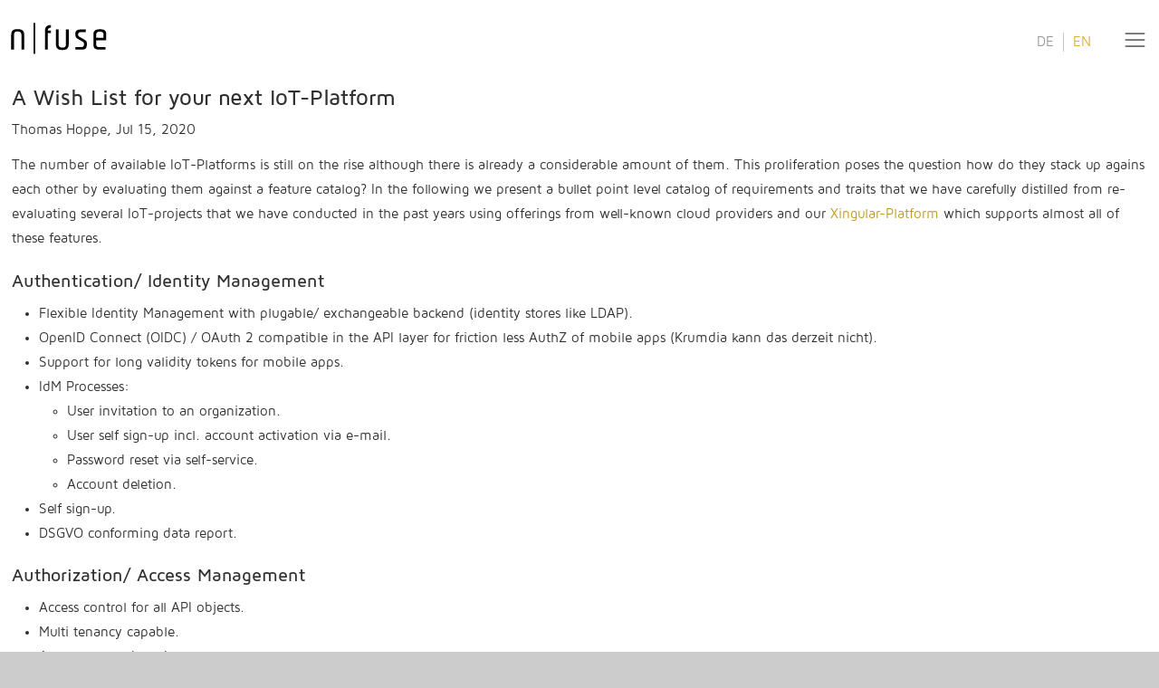

--- FILE ---
content_type: text/html; charset=utf-8
request_url: https://n-fuse.co/blog/a-wish-list-for-your-next-iot-platform.html
body_size: 10417
content:
<!DOCTYPE html><html prefix="og: http://ogp.me/ns#" lang="en" dir="ltr" data-critters-container><head>
    <meta charset="utf-8">
    <title>A Wish List for your next IoT-Platform - n-fuse</title>
    <base href="/">

    <link rel="icon" href="/assets/icons/n-fuse_n_favicon_48.png" sizes="48x48" type="image/png">
    <meta charset="utf-8">
    <meta http-equiv="X-UA-Compatible" content="IE=edge, chrome=1">
    <meta name="viewport" content="width=device-width, initial-scale=1, user-scalable=no">
    <meta name="description" content="n-fuse is an international digital transformation consulting and engineering company delivering highly innovative solutions.">
    <meta name="author" content="various">
    <meta name="copyright" content="n-fuse">
    <meta property="og:url" content="https://www.n-fuse.co">
    <meta property="og:title" content="n-fuse">
    <meta property="og:site_name" content="n-fuse website">
    <meta property="og:type" content="website">
    <meta property="og:description" content="n-fuse ‒ we facilitate digital transformation">
    <meta property="og:image" content="https://www.n-fuse.co/icons/favicon-256x256.png">
    <meta property="og:locale" content="en_US">

    <script>
      ((g) => {
        var h,
          a,
          k,
          p = 'The Google Maps JavaScript API',
          c = 'google',
          l = 'importLibrary',
          q = '__ib__',
          m = document,
          b = window;
        b = b[c] || (b[c] = {});
        var d = b.maps || (b.maps = {}),
          r = new Set(),
          e = new URLSearchParams(),
          u = () =>
            h ||
            (h = new Promise(async (f, n) => {
              await (a = m.createElement('script'));
              e.set('libraries', [...r] + '');
              for (k in g)
                e.set(
                  k.replace(/[A-Z]/g, (t) => '_' + t[0].toLowerCase()),
                  g[k],
                );
              e.set('callback', c + '.maps.' + q);
              a.src = `https://maps.${c}apis.com/maps/api/js?` + e;
              d[q] = f;
              a.onerror = () => (h = n(Error(p + ' could not load.')));
              a.nonce = m.querySelector('script[nonce]')?.nonce || '';
              m.head.append(a);
            }));
        d[l]
          ? console.warn(p + ' only loads once. Ignoring:', g)
          : (d[l] = (f, ...n) => r.add(f) && u().then(() => d[l](f, ...n)));
      })({
        v: 'weekly',
        key: 'AIzaSyALLUZSOcZt264wFy3WQKNI8lt7cZ_SkAo',
      });
    </script>

    <!-- Matomo -->
    <script type="text/javascript">
      (function () {
        if (window) {
          var _paq = _paq || [];
          var u = '//piwik.restorecommerce.io/';
          _paq.push(['setTrackerUrl', u + 'piwik.php']);
          _paq.push(['setSiteId', '1']);
          var d = document,
            g = d.createElement('script'),
            s = d.getElementsByTagName('script')[0];
          g.type = 'text/javascript';
          g.async = true;
          g.defer = true;
          g.src = u + 'piwik.js';
          s.parentNode.insertBefore(g, s);
          window['_paq'] = _paq;
        }
      })();
    </script>
    <!-- End Matomo Code -->
  <style>@charset "UTF-8";html{line-height:1.15;-webkit-text-size-adjust:100%}body{margin:0}body{font-family:system-ui,-apple-system,Segoe UI,Roboto,Helvetica,Arial,sans-serif,"Apple Color Emoji","Segoe UI Emoji"}.viewport{margin:0;min-height:100vh;width:device-width;background-color:#ccc}@media only screen and (max-width: 768px){body{margin:0!important;padding:0!important}}@media print{body{margin:0!important;padding:0!important}}@media print{*{background:transparent!important;color:#000!important;box-shadow:none!important;text-shadow:none!important}}*::-webkit-scrollbar{width:6px;color:inherit;background-color:transparent}*::-webkit-scrollbar-track{border-radius:0;background-color:transparent}*::-webkit-scrollbar-thumb{background-color:#989898}body,.viewport{font-size:.95em;line-height:1.428;color:#303030;font-family:AppFontSansSerif,HelveticaNeue-Light,Helvetica Neue Light,Helvetica Neue,Helvetica,Arial,Lucida Grande,sans-serif}*::selection{background:#000;color:#fff;text-shadow:none}*::-ms-selection{background:#000;color:#fff;text-shadow:none}*::-moz-selection{background:#000;color:#fff;text-shadow:none}@font-face{font-family:AppFontSansSerif;font-style:normal;font-weight:400;src:url("Maven Pro Regular.d561bf15f8bbb14a.otf")}@font-face{font-family:AppFontSansSerif;font-style:normal;font-weight:500;src:url("Maven Pro Medium.7ebe13d5e5e48b34.otf")}@font-face{font-family:AppFontSansSerif;font-style:normal;font-weight:700;src:url("Maven Pro Bold.4dbe6a6a7d237971.otf")}@font-face{font-family:AppFontSansSerif;font-style:normal;font-weight:900;src:url("Maven Pro Black.5bf7a4ad1685ffe2.otf")}.viewport{position:relative;background-color:#ccc;box-sizing:border-box}@media (max-width: 800px){.viewport{padding-top:0;padding-right:0;padding-left:0}}</style><style>@charset "UTF-8";.panel{display:block;color:#303030;background-color:#fff;margin-bottom:1.3em;overflow:overlay}.panel-header{padding-right:.8rem;padding-left:.8rem;position:relative;color:#303030;background-color:transparent;border-style:solid;border-width:0 0 2px 0;border-color:#777}.panel-title{font-weight:700;line-height:2em;margin-top:0;margin-bottom:0;font-size:.96em;color:inherit}.panel-title{font-size:1.08em}.panel-content{padding:.8rem;margin-bottom:0}/*! modern-normalize v0.6.0 | MIT License | https://github.com/sindresorhus/modern-normalize */html{line-height:1.15;-webkit-text-size-adjust:100%}body{margin:0}body{font-family:system-ui,-apple-system,Segoe UI,Roboto,Helvetica,Arial,sans-serif,"Apple Color Emoji","Segoe UI Emoji"}button,input{font-family:inherit;font-size:100%;line-height:1.15;margin:0}button{text-transform:none}button,[type=button]{-webkit-appearance:button}button::-moz-focus-inner,[type=button]::-moz-focus-inner{border-style:none;padding:0}button:-moz-focusring,[type=button]:-moz-focusring{outline:1px dotted ButtonText}.viewport{margin:0;min-height:100vh;width:device-width;background-color:#ccc}.app{background-color:#fff;max-width:1280px;min-width:0;margin-left:auto;margin-right:auto}.app:before,.app:after{display:table;content:" "}.app:after{clear:both}.application-header{box-sizing:border-box;margin-top:1.5em;margin-bottom:1.5em;color:inherit;background-color:#fff}.application-footer{box-sizing:border-box;position:relative;color:inherit;background-color:transparent;margin-top:2em;margin-bottom:2em}.badge{display:inline-block;padding:.2em .5em;font-weight:700;font-size:80%;line-height:1;white-space:nowrap;vertical-align:baseline;border-radius:.25em;color:#fff;background-color:#262626}.badge.rounded{border-radius:2.5em}.badge:empty{display:none}.badge.success{color:#fff;background-color:#7ac142}.post{margin-bottom:1.3em}.post .post-meta{margin:0}.post .post-title{margin-top:.4rem}.post .post-body{line-height:1.8em}.post-meta{flex-direction:row}.post-meta .post-meta-author,.post-meta .post-meta-date{display:inline-block}.icon{display:inline-block;vertical-align:middle;background-repeat:no-repeat;fill:currentcolor;position:relative;line-height:1}.icogram{white-space:nowrap;display:inline-flex;align-items:center;justify-content:center}.icogram>*{display:inline-block;vertical-align:middle;margin:0 .65em 0 0}.icogram>*:first-child{margin-left:0}.icogram>*:last-child{margin-right:0}.icogram>*:only-child{margin:0}.button,.button[disabled]{border-width:0;border-color:transparent;border-style:solid;border-radius:0;line-height:initial;text-decoration:none;font-weight:bolder;vertical-align:middle;display:inline-block;height:2.65em;box-sizing:border-box;-webkit-user-select:none;user-select:none;white-space:normal;cursor:pointer;padding-right:.8em;padding-left:.8em}.button:before,.button:after,.button[disabled]:before,.button[disabled]:after{display:table;content:" "}.button:after,.button[disabled]:after{clear:both}.button>.icogram{font-size:.96em;line-height:initial}a.button>.icogram{display:inline-block}a.button{line-height:2.65em}a.button>.icogram{line-height:inherit}.button:focus-visible{outline:none}.button:active{outline:none}.button.disabled,.button[disabled]{pointer-events:none;opacity:.75;cursor:default}.button{border-color:transparent;background-color:#777;color:#fff;text-transform:none;transition:none}.button:visited{color:#fff}.button:active{background-color:#303030;color:#fff}.button.disabled,.button[disabled]{color:#ddd}.button.emphasized{border-color:transparent;background-color:#ddb326;color:#fff}.button.emphasized:active,.button.emphasized:visited{background-color:#bf9b21;color:#fff}.button.transparent{color:#6a6a6a;background:none}.button.transparent:active,.button.transparent:visited{background:none;color:#000}.outline{border-color:#777;border-width:1px}@media (hover: hover){.button:hover,.button:focus-visible{background-color:#303030;color:#fff}.button.emphasized:hover,.button.emphasized:focus-visible{background-color:#bf9b21;color:#fff}.button.transparent:hover,.button.transparent:focus-visible{background:none;color:#000}}.data-list{margin-bottom:1.3em;background-color:transparent}.data-list .data-list-body{width:100%;padding:0;margin-top:0;margin-bottom:0;border-top-width:1px;border-top-style:solid;border-bottom-width:1px;border-bottom-style:solid;border-top-color:#b9b9b9;border-bottom-color:#b9b9b9;list-style:none}.data-list .data-list-item{min-height:3em;position:relative;color:inherit}@media only screen and (max-width: 768px){body{margin:0!important;padding:0!important}}@media print{body{margin:0!important;padding:0!important}}.form{margin-bottom:1.3em}.row,.col{display:flex;flex-wrap:wrap;box-sizing:border-box}.row>*,.col>*{box-sizing:border-box}.row.center{align-items:center}.row.justify-center{justify-content:center}.row.justify-end{justify-content:flex-end}.row.justify-around{justify-content:space-around}.row.justify-between{justify-content:space-between}.row{flex-direction:row}.col{flex-direction:column}.input-field{outline:none;display:flex;flex-direction:row;flex-wrap:nowrap;align-items:center;margin-bottom:1em;position:relative;width:100%;border-width:2px;border-color:#989898;border-radius:0;border-style:solid;box-sizing:border-box;background-color:#fff;height:2rem;overflow:hidden}.input-field:focus-within{border:2px solid #ddb326;background-color:#fff}.input-field input:not(:first-child){padding-left:0}.input-field input:not(:last-child){padding-right:0}.input-field input{height:100%;line-height:initial;box-sizing:border-box}.input-field input{font-family:inherit}.input-field input{width:100%;display:inline-block;padding:.4em .6em;vertical-align:middle;margin-bottom:0;color:#000;background-color:#fff;border:0;overflow:hidden;word-wrap:normal;content:none}.input-field input:focus-visible{outline:none}input::placeholder,.input-field::placeholder{color:#474747;font-style:normal}.input-group{display:flex;width:100%;margin-bottom:1em}.input-group>:not(:first-child){margin-left:-2px}.input-group>.input-field{margin-bottom:0}.input-group>.input-field:focus{z-index:1}.input-group>.button{display:block;height:auto}.input-group .input{display:flex;border-style:solid;box-sizing:border-box}.layer-cover{position:fixed;z-index:300;inset:0;background-color:#0000004d}.layer{position:fixed;display:flex;z-index:401;inset:0;outline:none;align-items:center;justify-content:center}.layer-box{max-height:100vh;max-width:100vw;overflow-y:auto;box-sizing:border-box;display:inline-block}ul,.list{margin-top:0;margin-bottom:1.3em}ul{padding:0 0 0 2em}ul ul{margin-bottom:0}.list{padding:0 0 0 2em;list-style-position:outside}.list.list-horizontal{padding-left:0!important}.list.list-horizontal>.list-item{display:inline-block}.list.list-custom-bullets{list-style-type:none;padding:0 0 0 1em}.list>.list-item{display:list-item;padding-top:.2em;padding-bottom:.2em}.navigation{margin-bottom:1.3em;background-color:transparent;position:relative}.navigation ul{flex-wrap:wrap;padding:0;margin:0;list-style:none}.navigation .navigation-item,.navigation .navigation-item:hover,.navigation .navigation-item:active{outline:0}.navigation .navigation-item-label{margin-right:0;color:inherit;outline:0;text-decoration:none;display:block;padding:.85em 1.25em;cursor:pointer;font-size:.98em;font-weight:400;overflow:hidden}.navigation .navigation-item-label .text{letter-spacing:1px;white-space:nowrap}.navigation .navigation-item{color:#262626;background-color:transparent}.navigation .navigation-item:focus-visible>.navigation-item-label{color:#000;background-color:#e8e8e8}.navigation .navigation-item>.navigation-item-label:hover{color:#000;background-color:#e8e8e8}.navigation .navigation-item.selected>.navigation-item-label{color:#fff;background-color:#ddb326}@media print{*{background:transparent!important;color:#000!important;box-shadow:none!important;text-shadow:none!important}a,a:visited{text-decoration:underline}a[href]:after{content:" (" attr(href) ")"}img{page-break-inside:avoid}img{max-width:100%!important}p,h2,h3{orphans:3;widows:3}h2,h3{page-break-after:avoid}}*::-webkit-scrollbar{width:6px;color:inherit;background-color:transparent}*::-webkit-scrollbar-track{border-radius:0;background-color:transparent}*::-webkit-scrollbar-thumb{background-color:#989898}body,.viewport{font-size:.95em;line-height:1.428;color:#303030;font-family:AppFontSansSerif,HelveticaNeue-Light,Helvetica Neue Light,Helvetica Neue,Helvetica,Arial,Lucida Grande,sans-serif}.disabled{color:#777}h2,h3{color:#303030;font-family:inherit;font-weight:500;text-rendering:optimizelegibility;line-height:1.428}h2{font-size:1.7em;margin-top:.65em;margin-bottom:.3em}h3{font-size:1.27em;margin-top:.75em;margin-bottom:.4em}p{margin-top:0;margin-bottom:1.3em}a,a:visited,a:active,a:hover{text-decoration:none;color:#bf9b21}a:hover{color:#7f6716}*::selection{background:#000;color:#fff;text-shadow:none}*::-ms-selection{background:#000;color:#fff;text-shadow:none}*::-moz-selection{background:#000;color:#fff;text-shadow:none}.vu-anagram{white-space:nowrap;position:relative;display:flex;align-items:baseline}.vu-anagram>*{display:inline-block;vertical-align:middle;margin:0 .25em 0 0}.vu-anagram>*:first-child{margin-left:0}.vu-anagram>*:last-child{margin-right:0}.vu-anagram>*:only-child{margin:0}.vu-anagram .value{vertical-align:middle}.vu-anagram .unit{font-size:1em;color:#989898}.float-right{float:right}.no-border{border:0!important}.align-right{text-align:right}.hide{display:none!important}.w-100p{width:100%}.m-0{margin:0}.pt-2{padding-top:8px}.mb-2{margin-bottom:8px}.hide{display:none!important}@font-face{font-family:AppFontSansSerif;font-style:normal;font-weight:400;src:url("Maven Pro Regular.d561bf15f8bbb14a.otf")}@font-face{font-family:AppFontSansSerif;font-style:normal;font-weight:500;src:url("Maven Pro Medium.7ebe13d5e5e48b34.otf")}@font-face{font-family:AppFontSansSerif;font-style:normal;font-weight:700;src:url("Maven Pro Bold.4dbe6a6a7d237971.otf")}@font-face{font-family:AppFontSansSerif;font-style:normal;font-weight:900;src:url("Maven Pro Black.5bf7a4ad1685ffe2.otf")}a.button .icogram{color:inherit}.application-header{margin:0}.application-header .button{font-size:1.01em}.layer-box{min-width:70%;max-width:70%}@media (max-width: 1024px){.layer-box{width:100%;height:auto;max-width:none}}.data-list{-webkit-user-select:auto;user-select:auto;font-size:.95em!important}.data-list .data-list-body{border:0}.data-list .data-list-item{padding:.5rem}.languageSwitcher{margin-right:.8rem}.languageSwitcher .xiEn{border-right:1px solid #c1c5c6;padding-right:10px}.languageSwitcher .xiDe{padding-left:10px}.languageSwitcher a{color:#92989b}.languageSwitcher a.selected{color:#ddb326}.icogram .text{margin-left:6px}.post-meta-date{margin-left:5px}h2{font-size:1.6em}h3{font-size:1.3em}.app{min-height:100vh}.viewport{position:relative;background-color:#ccc;box-sizing:border-box}.button{padding:0 .8em}.input-field input{min-height:2rem}input:focus,.input:focus{border-width:2px}@media (max-width: 800px){.viewport{padding-top:0;padding-right:0;padding-left:0}}.button>.icogram{font-weight:200;font-size:1.15em}.icogram .text{margin-top:1px}.bsicon{stroke:currentColor;stroke-width:6.25%;stroke-linecap:round;stroke-linejoin:round;fill:none;width:1em;height:1em;margin:0}#nfCartButton .text{border-radius:200px;font-size:.5em;margin-left:-.55em;padding-top:.3em}#nfCartButton .badge{margin-left:5px}.nfLogo{margin-left:0rem;width:8rem;vertical-align:middle}.application-header{padding-top:1.2rem;overflow:hidden;margin-bottom:1.2rem}.application-header .button{font-size:1.8em;height:auto;padding-right:.8rem}.application-footer{overflow:hidden;box-sizing:border-box;padding-top:2.5rem;margin:0}.application-footer .list-item:hover,.application-footer .list-item:active,.application-footer .list-item:focus{color:#3c464b}.nfLegalLinks{display:inline-block}.nfCopyTag{padding-right:.8rem}@media (max-width: 800px){.nfLegalLinks a.list-item{display:block!important}}.layer-cover{background-color:#fff;background-image:url(pattern_light.dd9b127f9e8b2a20.png);background-size:30px 28px}.layer-cover.nfLayerCoverLight{background-color:#00000073;background-image:none}.nfMenuLayer,.nfMenuLayerCover,.nfItemAddedLayer,.nfItemAddedLayerCover{display:none}.nfCartView .nfCartLayerCloseBtn{font-size:1.2em;position:absolute;top:0;right:0}.nfCookieAcceptLayer{display:none}.nfCookieAcceptLayer .layer{top:initial}.nfCookieAcceptLayer .layer-box{background-color:#efe6c9}.nfAcceptCookiesButton{margin-top:.5em}.layer-cover.nfMenuLayerCover{background-color:#1b1f21;background-image:none}.nfMenuLayer{background-color:#383c4c;margin:1.4rem;overflow-y:auto;cursor:url(close_icon_cursor.f34f9ec9af6256cf.png),auto}.nfMenuLayer>div{width:500px}.nfMenuLayer nav{margin:0}.nfMenuLayer nav .navigation-item{font-size:1.18em;color:#fff;text-align:center}.nfMenuLayer nav .navigation-item:before,.nfMenuLayer nav .navigation-item:after{content:"";display:inline-block;width:50%;height:1px;margin-top:3px;position:absolute;bottom:10px;background-color:#fff;opacity:1;text-align:center;transform:translateZ(0) scaleX(0);transition-property:transform;transition-duration:1s;transition-timing-function:cubic-bezier(.19,1,.22,1);backface-visibility:hidden}@media (max-width: 650px){.nfMenuLayer>div{justify-content:space-between;height:100%;width:100%!important;min-width:auto;margin-top:auto;margin-bottom:auto}}.nfCartView{background:#fff;margin:2rem}.nfCartView .nfCartInnerLimiter{padding:2rem;max-width:1500px}.nfCartView .nfCartItemCount{font-size:1.4em;text-align:center;margin-bottom:.9em}.nfCartView .nfLinkDataList .nfCartItem{flex-direction:row}.nfCartView .nfLinkDataList .nfLinkDataListContent{display:flex;flex:1;justify-content:space-between}.nfCartView .nfLinkDataList .data-list-item{padding:0}.nfCartView .nfLinkDataList .nfItemPriceSectContainer{display:flex;flex-direction:row;width:auto}.nfCartView .nfLinkDataList .nfItemPriceSect{text-align:right;margin-left:3rem;display:flex;flex-direction:column;align-items:flex-end}.nfCartView .nfLinkDataList .nfItemPriceSect>div{margin-bottom:.2rem}.nfCartView .nfLinkDataList .nfItemPriceSect .nfCIPLabel{font-size:.91em;color:#6a6a6a;margin-right:.9em}.nfCartView .nfLinkDataList .nfItemPriceSect .nfCartItemTotalPrice{display:flex;flex-direction:row;align-items:center;justify-content:space-between}.nfCartView .nfLinkDataList .nfCartItemDesc{margin-bottom:.3rem;font-weight:500;font-size:1em}.nfCartTotals{min-width:16em}.nfCartTotals>.data-list-body li.data-list-item{min-height:0}.nfCartTotals .nfCTNet{font-size:.95em}.nfCartTotals .nfCTNet div{color:#777}.nfCartTotals .nfCTGross{border-bottom:1px solid rgb(71,71,71);font-size:1.1em;font-weight:500}@media (max-width: 650px){.nfCartView{width:100%;margin:0}.nfCartView .icogram{margin:auto}.nfCartView .nfLinkDataList .nfCartItem{width:100%;flex-direction:column}.nfCartView .nfLinkDataList .nfLinkDataListContent .nfItemPriceSect{align-self:flex-end}.nfCartView .nfLinkDataList .nfItemPriceSectContainer{justify-content:space-between}.nfCartView .nfCartInnerLimiter{height:100%;max-width:100%;width:100%;box-sizing:border-box}}.nfMenuLayerNLForm{margin-top:1.4rem;max-width:40rem}.nfMenuLayerNLForm .input-group{font-size:1.2rem}.nfMenuLayerNLForm .form-control-label{display:block;color:#fff;text-align:center;margin-bottom:.4rem}.nfMenuLayerNLForm .input-field{font-size:.8em;border:0}.nfMenuLayerNLForm .input-field .input:hover,.nfMenuLayerNLForm .input-field .input:focus{border:0}.nfMenuLayerNLForm input{background-color:#1b1f21;color:#fff}.nfMenuCloseButton{display:none;height:3rem;background-color:transparent}.nfMenuCloseButton:hover{background-color:transparent}@media (max-width: 650px){.nfMenuCloseButton{display:block!important}}.nfAnimScaleFadeIn{transform:scale(.8);animation:scale-fade-in .3s linear 0s 1 forwards}@keyframes scale-fade-in{0%{transform:scale(.8);opacity:0}to{transform:scale(1);opacity:1}}.nfTextContent{margin-top:0rem;margin-left:.8rem;margin-right:.8rem}.nfLinkDataList .nfLinkDataListContent{margin-left:1rem}@media (max-width: 650px){.nfLinkDataList .data-list-item{flex-direction:column}.nfLinkDataList .data-list-item>div{align-self:center}.nfLinkDataList .nfLinkDataListContent{margin-left:0}}.post .post-meta{margin-bottom:15px}
</style><link rel="stylesheet" href="styles.01513909df469c60.css" media="print" onload="this.media='all'"><noscript><link rel="stylesheet" href="styles.01513909df469c60.css" media="all"></noscript></head>
  <body class="viewport" role="document">
    <app-root ng-version="17.3.1" ng-server-context="ssr"><router-outlet></router-outlet><ng-component><app-layout-page><app-layer-menu><div class="layer-cover nfMenuLayerCover" style="display: none;"></div><div role="dialog" class="layer nfMenuLayer nfAnimScaleFadeIn" style="display: none;"><div class="col"><button type="button" class="button w-100p nfMenuCloseButton"><div class="icogram row justify-between"><div class="text">Close</div><svg class="icon bsicon"><use href="/assets/bsicons/bytesize-symbols.min.svg#i-close"/></svg></div></button><div><nav class="navigation vertical"><ul><li aria-selected="false" tabindex="0" routerlinkactive="selected" class="navigation-item"><a routerlink="/" tabindex="-1" class="navigation-item-label icogram" href="/"><span class="text">Home</span></a></li><li aria-selected="false" tabindex="0" routerlinkactive="selected" class="navigation-item"><a routerlink="/information-technology.html" tabindex="-1" class="navigation-item-label icogram" href="/information-technology.html"><span class="text">Information Technology</span></a></li><li aria-selected="false" tabindex="0" routerlinkactive="selected" class="navigation-item"><a routerlink="/devices/" tabindex="-1" class="navigation-item-label icogram" href="/devices"><span class="text">Devices</span></a></li><li aria-selected="false" tabindex="0" routerlinkactive="selected" class="navigation-item selected"><a routerlink="/blog/" tabindex="-1" class="navigation-item-label icogram" href="/blog"><span class="text">Blog</span></a></li><li aria-selected="false" tabindex="0" routerlinkactive="selected" class="navigation-item"><a routerlink="/open-source-software.html" tabindex="-1" class="navigation-item-label icogram" href="/open-source-software.html"><span class="text">Open Source Projects</span></a></li><li aria-selected="false" tabindex="0" routerlinkactive="selected" class="navigation-item"><a routerlink="/contact.html" tabindex="-1" class="navigation-item-label icogram" href="/contact.html"><span class="text">Contact</span></a></li><li aria-selected="false" tabindex="0" class="navigation-item"><a href="https://angel.co/n-fuse/jobs" tabindex="-1" class="navigation-item-label icogram"><span class="text"></span>Career&nbsp;<span class="badge success">open</span></a></li></ul><!----><!----></nav><form novalidate class="form nfMenuLayerNLForm ng-untouched ng-pristine ng-invalid"><label for="nfMenuLayerNLFormInput" class="form-control-label">Keep in the loop with our Newsletter</label><div class="input-group"><div class="input-field"><input id="nfMenuLayerNLFormInput" type="email" name="email" required placeholder="Your E-Mail Address" formcontrolname="email" class="input ng-untouched ng-pristine ng-invalid" value></div><button type="button" class="button nfMenuLayerNLFormButton disabled" disabled><div class="icogram"><svg class="icon bsicon"><use href="/assets/bsicons/bytesize-symbols.min.svg#i-arrow-right"/></svg></div></button></div></form><!----><nav class="navigation col"><ul><li aria-selected="false" tabindex="0" routerlinkactive="selected" class="navigation-item"><a routerlink="/legal/" tabindex="-1" class="navigation-item-label icogram" href="/legal"><span class="text">Legal Information</span></a></li></ul></nav></div></div></div></app-layer-menu><app-layer-cart><div class="layer-cover nfCartViewCover hide"></div><!----><div id="nfJsCartLayer" role="dialog" class="nfCartView col layer nfAnimScaleFadeIn hide"><button type="button" title="Close cart layer" class="button transparent nfCartLayerCloseBtn"><div class="icogram"><svg class="icon bsicon"><use href="/assets/bsicons/bytesize-symbols.min.svg#i-close"/></svg></div></button><!----><div class="nfCartInnerLimiter" style="overflow: scroll;"><div class="nfCartItemCount"><span class="nfJsCartItemCount">0</span> items in Cart </div><div class="row justify-between"><div>&nbsp;</div><a routerlink="/shop/checkout/account.html" class="button transparent outline nfJsHideOnReadOnly nfJsCartProceedCheckoutBtn mb-2" href="/shop/checkout/account.html"><div class="icogram"><div class="text">Checkout</div><svg class="icon bsicon"><use href="/assets/bsicons/bytesize-symbols.min.svg#i-chevron-right"/></svg></div></a><!----><!----><!----><!----></div><div class="data-list nfLinkDataList"><ul class="data-list-body"><div role="listitem" class="data-list-item col"><div><!----></div><div class="row justify-between nfCartItem nfJsCartShipItem"><div class="row center nfLinkDataListContent"><div><div class="col"><div class="nfCartItemDesc">Shipping via DHL</div></div></div><div class="nfItemPriceSectContainer"><div class="nfItemPriceSect"><div class="nfCartItemTotalPrice"><div class="nfCIPLabel">Total</div><div class="vu-anagram"><div class="value nfJsItemPrice"> 0.00 </div><div class="unit">€</div></div></div></div></div></div></div><!----></div></ul></div><br><div class="row justify-end"><div class="data-list col nfCartTotals"><ul class="data-list-body no-border"><li class="nfCTNet data-list-item"><div class="row justify-between justify-center"><div class="text">Total (net)</div><div class="vu-anagram align-right"><div class="value nfJsCartTotalNet"> 0.00 </div><div class="unit">€</div></div></div></li><!----><!----><!----><!----><!----><li class="nfCTGross data-list-item"><div class="row justify-between justify-center"><div class="text">Total (gross)</div><div class="vu-anagram align-right"><div class="value nfJsCartTotalGross"> 0.00 </div><div class="unit">€</div></div></div></li><!----><!----><!----></ul></div></div><div class="row justify-end"><a routerlink="/shop/checkout/account.html" class="button transparent outline nfJsHideOnReadOnly nfJsCartProceedCheckoutBtn" href="/shop/checkout/account.html"><div class="icogram"><div class="text">Checkout</div><svg class="icon bsicon"><use href="/assets/bsicons/bytesize-symbols.min.svg#i-chevron-right"/></svg></div></a></div><!----></div></div></app-layer-cart><app-layer-cookie-accept><div class="nfCookieAcceptLayer" style="display: none;"><div role="dialog" class="layer row justify-center"><div class="layer-box"><div class="panel m-0"><div class="panel-header"><h3 class="panel-title">Data Privacy Information</h3></div><div><p class="panel-content"> Our website collects and processes personal data as described in our&nbsp;<a routerlink="/legal/privacy-policy.html" href="/legal/privacy-policy.html">Privacy Policy</a>. You are obliged to accept the use of your personal data according to this policy by pressing the button below or leave our website. </p><button type="button" class="button emphasized w-100p nfAcceptCookiesButton"><div class="icogram"><svg class="icon bsicon"><use href="/assets/bsicons/bytesize-symbols.min.svg#i-checkmark"/></svg><div class="text">Accept</div></div></button></div></div></div></div></div></app-layer-cookie-accept><app-layer-item-added><div class="layer-cover nfLayerCoverLight nfItemAddedLayerCover nfJsItemAddedLayerCover" style="display: none;"></div><div class="nfItemAddedLayer nfJsItemAddedLayer" style="display: none;"><!----></div></app-layer-item-added><main><div class="app vertical justify-between"><div><app-layout-header><header class="application-header row center justify-between"><a routerlink="/" href="/"><img role="banner" src="/assets/imgs/n-fuse_lettering_logo_bw.svg" class="nfLogo"></a><div><div class="row center justify-between"><app-language-bar class="pt-2"><div class="row float-right languageSwitcher"><div class="xiEn"><a class="germanLanguage" href="/de/blog/a-wish-list-for-your-next-iot-platform.html"> DE </a></div><div class="xiDe"><a class="englishLanguage selected" href="/blog/a-wish-list-for-your-next-iot-platform.html"> EN </a></div></div></app-language-bar><button id="nfCartButton" type="button" class="button transparent hide"><div class="icgogram"><svg class="icon bsicon"><use href="/assets/bsicons/bytesize-symbols.min.svg#i-cart"/></svg><div class="text badge rounded success"> 0 </div></div></button><button id="nfMenuButton" type="button" class="button transparent"><div class="icgogram"><svg class="icon bsicon"><use href="/assets/bsicons/bytesize-symbols.min.svg#i-menu"/></svg></div></button></div></div></header></app-layout-header><blockaaa name="languageBar"></blockaaa><div class="row justify-around nfTextContent"><div class="post" style="width: 100%;"><h2 class="post-title">A Wish List for your next IoT-Platform</h2><p class="post-meta"><span class="post-meta-author">Thomas Hoppe,</span><span class="post-meta-date">Jul 15, 2020</span></p><div class="post-body"><markdown><p>The number of available IoT-Platforms is still on the rise although there is already
a considerable amount of them. This proliferation poses the question how do
they stack up agains each other by evaluating them against a feature catalog?
In the following we present a bullet point level catalog of requirements and traits that we
have carefully distilled from re-evaluating several IoT-projects that we have
conducted in the past years using offerings from well-known cloud providers
and our <a href="https://xingular.io/">Xingular-Platform</a> which supports almost all of these features.</p>
<h3>Authentication/ Identity Management</h3>
<ul>
<li>Flexible Identity Management with plugable/ exchangeable backend (identity stores like LDAP).</li>
<li>OpenID Connect (OIDC) / OAuth 2 compatible in the API layer for friction less AuthZ of mobile apps (Krumdia kann das derzeit nicht).</li>
<li>Support for long validity tokens for mobile apps.</li>
<li>IdM Processes:<ul>
<li>User invitation to an organization.</li>
<li>User self sign-up incl. account activation via e-mail.</li>
<li>Password reset via self-service.</li>
<li>Account deletion.</li>
</ul>
</li>
<li>Self sign-up.</li>
<li>DSGVO conforming data report.</li>
</ul>
<h3>Authorization/ Access Management</h3>
<ul>
<li>Access control for all API objects.</li>
<li>Multi tenancy capable.</li>
<li>Access control based on:<ul>
<li>The ABAC principle.</li>
<li>Support for user roles.</li>
<li>Support for attributations to user-role-assocations with organization/ location scope.</li>
<li>Hierarchical organization structure.</li>
</ul>
</li>
<li>Possibility to transfer ownership of objects with a transfer/ claim process.</li>
<li>Delegated administration model (Possibility to pass administrative persmissions to other users).</li>
</ul>
<h3>Device Management</h3>
<ul>
<li>Support for the following device types:<ul>
<li>IP (v4/v6) addressed devices.</li>
<li>LoRaWAN devices.</li>
</ul>
</li>
<li>Device identity management based on secrets.</li>
<li>Device identity management based on public/ private keys.</li>
<li>Gateway/ edge device management:<ul>
<li>Telemetry data such as CPU load and memory consumption.</li>
<li>Connection state.</li>
<li>Firmware update.</li>
</ul>
</li>
<li>Possibility to provide and manage a device catalog:<ul>
<li>Manufacturer.</li>
<li>Device type (based on SKUs).</li>
</ul>
</li>
<li>Device management:<ul>
<li>Browsing of last n upstream messages for easy troubleshooting.</li>
<li>Battery and connection state management.</li>
<li>Firmware updates.</li>
<li>Possibility to add custom state information with flexible data model to devices (aka digital twin).</li>
</ul>
</li>
</ul>
<h3>Signal Management</h3>
<ul>
<li>Definition of signals (measuring points) based on parsed time series sensor data.</li>
<li>Grouping of signals in a hierarchical structure.</li>
</ul>
<h3>Visual Data Analysis</h3>
<ul>
<li>Creation of custom dashboards based on defined signals.<ul>
<li>Consisting of multiple signals.</li>
</ul>
</li>
<li>Time based navigation over signals.<ul>
<li>Date/ time range.</li>
<li>Relative ranges like 'last 24h' etc.</li>
</ul>
</li>
</ul>
<h3>Alert Management</h3>
<ul>
<li>Alerting based on monitoring rules applied to signals:<ul>
<li>Threshholds min, max, hose.</li>
<li>Possibility to combine threshold with minimum hold duaration.</li>
</ul>
</li>
<li>Possibility to add/ remove custom alerts for single signals dynamically through the API.</li>
</ul>
<h3>Notificiations</h3>
<ul>
<li>Channels:<ul>
<li>e-mail.</li>
<li>Text messages (SMS).</li>
<li>Chat systems like slack.</li>
<li>Customizable templates and content.</li>
</ul>
</li>
<li>Push notifications for apps.</li>
</ul>
<h3>Location Management</h3>
<ul>
<li>Management of hierarchical locations:<ul>
<li>GPS coordinates.</li>
<li>Extensible with custom attributes.</li>
</ul>
</li>
</ul>
<h3>Data Sources</h3>
<ul>
<li>Generic REST based ingestion.</li>
<li>The Things Network (TTN) adapter:<ul>
<li>Data ingestion.</li>
<li>Device registrations.</li>
</ul>
</li>
<li>Generic MQTT adapter (for LTE/ NB-IoT).</li>
</ul>
<h3>Data Processing</h3>
<ul>
<li>Flexible device type based payload parsing/ decoding based on device type from device management.<ul>
<li>Support for different data types such as number, decimal, boolean.</li>
</ul>
</li>
<li>Downsampling of time series data.</li>
<li>Archiving and purging of old data based on staleness rules.</li>
<li>Notion of hot data set and cold data set.</li>
<li>Possibility to create synthetical signal derived from existing signals.<ul>
<li>custom functions/ calculations on existing signals (for example for the battery level case or connection state).</li>
<li>Joining of existing signals.</li>
</ul>
</li>
</ul>
<h3>API Layer</h3>
<ul>
<li>Consistent API pane over all aspects should be possible.<ul>
<li>Using GraphQL or REST.</li>
<li>Custom extensions for application specific resources.</li>
</ul>
</li>
<li>Support for objects (files).</li>
<li>Filtering, pagination, sorting, relations.</li>
<li>Support for rate limiting .</li>
<li>For time series data:<ul>
<li>Convenience date/ time range filters like 'last 24h'.</li>
<li>Possibility to dynamically reduce the resolution for efficient plots in the mobile app.</li>
</ul>
</li>
<li>Possibility to create API mashh-ups optimized for mobile App needs.</li>
<li>Push Layer to inform running, active apps of data changes.</li>
</ul>
<h3>UI Generic Features</h3>
<ul>
<li>Multi language, l10n, i18n.</li>
<li>At least limited mobile devices compatibility.</li>
<li>Single Page Application (SPA) architecture.</li>
<li>Extensible with custom features (for example for managing positions of Windows).</li>
<li>Custom theme consisting of colors, fonts and logos possible (corporate identity).</li>
</ul>
<h3>LoRaWAN Specific Features</h3>
<ul>
<li>Support to run a custom network server and join server.</li>
</ul>
<h3>Volume Profile</h3>
<ul>
<li>Number of sensors.</li>
<li>Message size per transmission.</li>
<li>Transmissions per hour.</li>
<li>Messages per day.</li>
<li>Cumulated required peak bandwidth.</li>
<li>Amount of stored raw data per year.</li>
</ul>
<h3>Billing</h3>
<ul>
<li>Monthly billing based on:<ul>
<li>fixed amount,</li>
<li>consumption metric.</li>
</ul>
</li>
<li>Initial/ set-up fees.</li>
<li>Tariffs:<ul>
<li>Customer individual enterprise agreements.</li>
<li>Pre-defined plans.</li>
</ul>
</li>
</ul>
<h3>Hosting/ Delivery Model</h3>
<ul>
<li>SaaS or on premise.</li>
<li>Based on Azure, AWS, IBM, Oracle, SAP Leonardo.</li>
<li>Cloud provider agnostic.</li>
<li>K8s friendly.</li>
<li>DSGVO Compliant hosting possible.</li>
</ul>
<h3>Miscellaneous</h3>
<ul>
<li>Open Source or commercial.</li>
<li>Pricing model.</li>
<li>References.</li>
<li>Developer documentation.</li>
<li>Commercial consuling/ support available.</li>
</ul>
</markdown><!----></div></div></div><!----><!----></div><footer role="contentinfo" class="application-footer row justify-between center"><div role="list" class="list list-custom-bullets list-horizontal nfLegalLinks"><a routerlink="/contact.html" role="listitem" class="list-item icogram button transparent" href="/contact.html"><div class="icogram"><span class="text">Contact</span></div></a></div><div class="nfCopyTag"> ©&nbsp;2026 n-fuse GmbH </div></footer></div></main></app-layout-page></ng-component><!----></app-root>
  <script src="runtime.206d790ce77e778e.js" type="module"></script><script src="polyfills.94f64b5de5814af0.js" type="module"></script><script src="scripts.1662c937a78d1871.js" defer></script><script src="main.5107739caf9f7014.js" type="module"></script>

</body></html>

--- FILE ---
content_type: text/css; charset=utf-8
request_url: https://n-fuse.co/styles.01513909df469c60.css
body_size: 22267
content:
@charset "UTF-8";.panel{display:block;color:#303030;background-color:#fff;margin-bottom:1.3em;overflow:overlay}.panel.danger{color:#d9534f}.panel.info{color:#5bc0de}.panel.success{color:#7ac142}.panel.error{color:#d9534f}.panel.warning{color:#f0ad4e}.panel.panel-card{border-width:1px;border-style:solid;border-color:#777;border-radius:.55em;overflow:clip}.panel.panel-dialog{border-width:1px;border-style:solid;border-color:#f1f1f1}.panel.panel-dialog>.panel-header,.panel.panel-dialog .panel-footer{padding-top:.7rem;padding-bottom:.7rem;border-bottom-width:0;background-color:#f1f1f1}.panel.panel-dialog>.panel-header.no-bg,.panel.panel-dialog .panel-footer.no-bg{background-color:transparent}.panel.panel-dialog>.panel-body{border-width:0}.panel.panel-dialog>.panel-footer{padding-top:.7rem;padding-bottom:.7rem;border-top-width:0;background-color:#f1f1f1}.panel.panel-dialog>.panel-footer.no-bg{background-color:transparent}.panel-header,.panel-footer{padding-right:.8rem;padding-left:.8rem;position:relative;color:#303030;background-color:transparent;border-style:solid;border-width:0 0 2px 0;border-color:#777}.panel-footer{border-width:0;color:#303030;background-color:transparent}.panel-title,.panel-heading{font-weight:700;line-height:2em;margin-top:0;margin-bottom:0;font-size:.96em;color:inherit}.panel-title{font-size:1.08em}.panel-body{border-style:solid;border-width:1px;border-color:#777}.panel-body>*:first-child{margin-top:0}.panel-body>*:last-child{margin-bottom:0}.panel-content{padding:.8rem;margin-bottom:0}.master-header{text-align:center;line-height:1;margin:3.3em auto 1em 0;margin:3.3em auto 1em}.master-header h1{font-size:3em;font-weight:700;line-height:1;margin-bottom:.8em}.master-header h2{font-size:1.9em;font-weight:700;line-height:1;margin-bottom:.8em}.master-header p{font-size:1.8em;font-weight:700;line-height:1}.article-header{border-bottom-color:#b9b9b9;overflow:hidden;line-height:1.22em;display:block;border-bottom-width:1px;border-bottom-style:solid;margin-top:1.2em;margin-bottom:1.2em}.article-header .article-sub-header{color:#6a6a6a;font-weight:500;margin-left:.4em;margin-bottom:.1em;display:inline;font-size:.65em}.article{border:0;margin-bottom:1.3em}.sect-auto-numbering,.sect-auto-numbering-reset{counter-reset:sectCounterH1}.sect-auto-numbering h1{counter-increment:sectCounterH1;counter-reset:sectCounterH2}.sect-auto-numbering h1:before{content:counter(sectCounterH1) "\a0"}.sect-auto-numbering h2{counter-increment:sectCounterH2;counter-reset:sectCounterH3}.sect-auto-numbering h2:before{content:counter(sectCounterH1) "." counter(sectCounterH2) "\a0"}.sect-auto-numbering h3{counter-increment:sectCounterH3}.sect-auto-numbering h3:before{content:counter(sectCounterH1) "." counter(sectCounterH2) "." counter(sectCounterH3) "\a0";counter-reset:sectCounterH4}/*! modern-normalize v0.6.0 | MIT License | https://github.com/sindresorhus/modern-normalize */html{line-height:1.15;-webkit-text-size-adjust:100%}body{margin:0}body{font-family:system-ui,-apple-system,Segoe UI,Roboto,Helvetica,Arial,sans-serif,"Apple Color Emoji","Segoe UI Emoji"}hr{height:0}abbr[title]{-webkit-text-decoration:underline dotted;text-decoration:underline dotted}b,strong{font-weight:bolder}code,kbd,samp,pre{font-family:SFMono-Regular,Consolas,Liberation Mono,Menlo,monospace;font-size:1em}small{font-size:80%}sub,sup{font-size:75%;line-height:0;position:relative;vertical-align:baseline}button,input,optgroup,select,textarea{font-family:inherit;font-size:100%;line-height:1.15;margin:0}button,select{text-transform:none}button,[type=button],[type=reset],[type=submit]{-webkit-appearance:button}button::-moz-focus-inner,[type=button]::-moz-focus-inner,[type=reset]::-moz-focus-inner,[type=submit]::-moz-focus-inner{border-style:none;padding:0}button:-moz-focusring,[type=button]:-moz-focusring,[type=reset]:-moz-focusring,[type=submit]:-moz-focusring{outline:1px dotted ButtonText}fieldset{padding:.35em .75em .625em}legend{padding:0}progress{vertical-align:baseline}[type=number]::-webkit-inner-spin-button,[type=number]::-webkit-outer-spin-button{height:auto}[type=search]{-webkit-appearance:textfield;outline-offset:-2px}[type=search]::-webkit-search-decoration{-webkit-appearance:none}::-webkit-file-upload-button{-webkit-appearance:button;font:inherit}summary{display:list-item}.viewport{margin:0;min-height:100vh;width:device-width;background-color:#ccc}.viewport-bg{background-color:#ccc}.app{background-color:#fff;max-width:1280px;min-width:0;margin-left:auto;margin-right:auto}.app:before,.app:after{display:table;content:" "}.app:after{clear:both}.layout-width{max-width:1280px}.logo{display:block}.application-header{box-sizing:border-box;margin-top:1.5em;margin-bottom:1.5em;color:inherit;background-color:#fff}.application-header .logo{margin-left:.5em;width:4em}.application-header .app-name{font-size:1.4em;margin:0 .8em;font-weight:400}.content-area,.content-area.transparent,.content-area-bg-color{background-color:transparent}.content-area-bg-color.secondary{background-color:#f1f1f1}.application-footer{box-sizing:border-box;position:relative;color:inherit;background-color:transparent;margin-top:2em;margin-bottom:2em}.badge{display:inline-block;padding:.2em .5em;font-weight:700;font-size:80%;line-height:1;white-space:nowrap;vertical-align:baseline;border-radius:.25em;color:#fff;background-color:#262626}.badge.rounded{border-radius:2.5em}.badge:empty{display:none}.badge.primary{color:#fff;background-color:#474747}.badge.success{color:#fff;background-color:#7ac142}.badge.info{color:#fff;background-color:#5bc0de}.badge.warning{color:#fff;background-color:#f0ad4e}.badge.danger,.badge.error,.badge.important{color:#fff;background-color:#d9534f}.post-preview{margin-bottom:1.3em}.post-preview .post-preview-summary{line-height:1.75em}.post-preview-meta{display:flex;flex-direction:row;justify-content:space-between}.post-preview-meta .post-preview-meta-author,.post-preview-meta .post-preview-meta-date{color:#b9b9b9;display:inline-block}.post-preview-sub-title{margin-top:0;margin-bottom:1em;font-size:1.1em}.post{margin-bottom:1.3em}.post .post-header h1,.post .post-header h2,.post .post-header h3{color:inherit}.post .post-meta{margin:0}.post .post-title{margin-top:.4rem}.post .post-body{line-height:1.8em}.post-meta{flex-direction:row}.post-meta .post-meta-author,.post-meta .post-meta-date{display:inline-block}.post-sub-title{margin-top:0;margin-bottom:1em;font-size:1.1em}.icon{display:inline-block;vertical-align:middle;background-repeat:no-repeat;fill:currentcolor;position:relative;line-height:1}.icon.icon-size1{width:1.6em;height:1.6em}.icon.icon-size2{width:2.37em;height:2.37em}.icon.icon-size3{width:3.17em;height:3.17em}.breadcrumb-nav ol{list-style:none;list-style-type:none;overflow:hidden;padding:0;margin:0 0 1.3em;display:flex;flex-direction:row;align-items:center}.breadcrumb-nav ol li{font-weight:700;font-size:.98em}.breadcrumb-nav ol li a{color:#bf9b21;display:inline-block}.breadcrumb-nav ol li .breadcrumb-nav-item-label{display:inline-block}.breadcrumb-nav ol li .breadcrumb-nav-item-label+.breadcrumb-nav-divider{color:inherit;display:inline-block;padding-left:.2em;padding-right:.2em}.breadcrumb-nav ol li a:hover,.breadcrumb-nav ol li a:focus-visible{outline:none;color:#ddb326}.breadcrumb-nav ol li.selected{cursor:default;background:transparent;border:0}.breadcrumb-nav ol li.selected a,.breadcrumb-nav ol li.selected .breadcrumb-nav-item-label{color:inherit}.busy-indicator{margin-left:auto;margin-right:auto;align-items:center}.busy-indicator>.icon{display:block}.busy-indicator>.text{display:block;width:100%;margin-top:.8em;text-align:center}.busy-indicator.hor>.text{margin-top:0}.icogram{white-space:nowrap;display:inline-flex;align-items:center;justify-content:center}.icogram>*{display:inline-block;vertical-align:middle;margin:0 .65em 0 0}.icogram>*:first-child{margin-left:0}.icogram>*:last-child{margin-right:0}.icogram>*:only-child{margin:0}.icogram a.text{color:inherit}.icogram.ver>*{margin:0}.button-dim{display:inline-block;vertical-align:middle;border-width:0;line-height:initial;height:2.65em;font-weight:bolder;box-sizing:border-box;padding:0 .8em}.button-dim.square{min-width:2.65em}.button,.button[disabled]{border-width:0;border-color:transparent;border-style:solid;border-radius:0;line-height:initial;text-decoration:none;font-weight:bolder;vertical-align:middle;display:inline-block;height:2.65em;box-sizing:border-box;-webkit-user-select:none;user-select:none;white-space:normal;cursor:pointer;padding-right:.8em;padding-left:.8em}.button:before,.button:after,.button[disabled]:before,.button[disabled]:after{display:table;content:" "}.button:after,.button[disabled]:after{clear:both}.button>.icogram{font-size:.96em;line-height:initial}a.button>.icogram{display:inline-block}.button.overflow-ellipsis>.icogram>.text{text-overflow:ellipsis;overflow:hidden;white-space:nowrap}a.button,a.button[disabled]{line-height:2.65em}a.button>.icogram,a.button[disabled]>.icogram{line-height:inherit}span.button,span.button[disabled]{display:inline-block;line-height:initial}.button:focus-visible{outline:none}.button:active{outline:none}.button.square{min-width:2.65em;padding-right:0;padding-left:0;text-align:center}.button.disabled,.button[disabled]{pointer-events:none;opacity:.75;cursor:default}.button{border-color:transparent;background-color:#777;color:#fff;text-transform:none;transition:none}.button:visited{color:#fff}.button.selected{color:#fff;background-color:#bf9b21;border-color:#7f6716}.button.outline.selected,.button.outline.selected:hover{color:#7f6716}.button.outline.focused,.button.outline.focused:hover{background-color:#ddd}.button:active,.button.pressed,.button.active{background-color:#303030;color:#fff}.button.selected:active,.button.selected:visited,.button.selected.pressed,.button.selected.active{background-color:#7f6716;color:#fff}.button.disabled,.button[disabled]{color:#ddd}.button.emphasized{border-color:transparent;background-color:#ddb326;color:#fff}.button.emphasized:active,.button.emphasized:visited,.button.emphasized.pressed,.button.emphasized.active{background-color:#bf9b21;color:#fff}.button.emphasized-transparent{color:#ddb326;background:none}.button.emphasized-transparent.disabled,.button.emphasized-transparent[disabled]{color:#ddd}.button.emphasized-transparent:active,.button.emphasized-transparent:visited,.button.emphasized-transparent.pressed,.button.emphasized-transparent.active{background:none;color:#7f6716}.button.transparent{color:#6a6a6a;background:none}.button.transparent.disabled,.button.transparent[disabled]{color:#989898}.button.transparent:active,.button.transparent:visited,.button.transparent.pressed,.button.transparent.active{background:none;color:#000}.button.transparent-alt{background:none;background-color:transparent;color:#ddd}.button.transparent-alt.disabled,.button.transparent-alt[disabled]{color:#989898}.button.transparent-alt:active,.button.transparent-alt:visited,.button.transparent-alt.pressed,.button.transparent-alt.active{background:none;color:#fff}.button.half-transparent{background:none;background-color:transparent;color:inherit}.button.half-transparent.disabled,.button.half-transparent[disabled]{color:#989898}.button.half-transparent:active,.button.half-transparent:visited,.button.half-transparent.pressed,.button.half-transparent.active{background-color:#e8e8e8;color:inherit}.button.danger{color:#fff;background-color:#d9534f}.button.danger:active,.button.danger:visited,.button.danger.pressed,.button.danger.active{color:#fff;background-color:#8b211e}.button.danger.disabled,.button.danger[disabled]{color:#989898}.button.suggestive{color:#fff;background-color:#7ac142}.button.suggestive:active,.button.suggestive:visited,.button.suggestive.pressed,.button.suggestive.active{color:#fff;background-color:#647d2d}.button.suggestive.disabled,.button.suggestive[disabled]{color:#ddd}.outline{border-color:#777;border-width:1px}.circular{border-radius:50%}@media (hover: hover){.button:hover,.button:focus-visible,.button.hover,.button.focused{background-color:#303030;color:#fff}.button.selected:hover,.button.selected:focus-visible,.button.selected.hover,.button.selected.focused{background-color:#7f6716;color:#fff}.button.emphasized:hover,.button.emphasized:focus-visible,.button.emphasized.hover,.button.emphasized.focused{background-color:#bf9b21;color:#fff}.button.emphasized-transparent:hover,.button.emphasized-transparent:focus-visible,.button.emphasized-transparent.hover,.button.emphasized-transparent.focused{background:none;color:#7f6716}.button.transparent:hover,.button.transparent:focus-visible,.button.transparent.hover,.button.transparent.focused{background:none;color:#000}.button.transparent-alt:hover,.button.transparent-alt:focus-visible,.button.transparent-alt.hover,.button.transparent-alt.focused{background:none;color:#fff}.button.half-transparent:hover,.button.half-transparent:focus-visible,.button.half-transparent.hover,.button.half-transparent.focused{background-color:#e8e8e8;color:inherit}.button.danger:hover,.button.danger:focus-visible,.button.danger.hover,.button.danger.focused{color:#fff;background-color:#8b211e}.button.suggestive:hover,.button.suggestive:focus-visible,.button.suggestive.hover,.button.suggestive.focused{color:#fff;background-color:#647d2d}.button.outline.selected:hover,.button.outline.selected:focus-visible,.button.outline.selected.hover,.button.outline.selected.focused{border-color:#7f6716;color:#7f6716}}.button-group{display:flex}.button-group .button{vertical-align:top;border-radius:0}.button-group .button:first-child{border-bottom-left-radius:4px;border-top-left-radius:4px;margin-left:0}.button-group .button:last-child{border-bottom-right-radius:4px;border-top-right-radius:4px}.button-group+.button-group{margin-left:.5em}.button-group.vertical{flex-direction:column}.button-group.vertical>.button{display:block;width:100%;flex:1}.button-group.vertical>.button:first-child{border-bottom-left-radius:0;border-top-left-radius:4px;border-top-right-radius:4px}.button-group.vertical>.button:last-child{border-bottom-right-radius:4px;border-bottom-left-radius:4px;border-top-right-radius:0}.data-grid{margin-bottom:1.3em;display:flex;flex-direction:column}.data-grid .d-g-row,.data-grid .d-g-cell{display:flex;flex:1;border-collapse:collapse}.d-g-align-centered .d-g-cell,.d-g-align-centered.d-g-cell{justify-content:center;text-align:center}.d-g-align-right .d-g-cell,.d-g-align-right.d-g-cell{justify-content:flex-end;text-align:right}.d-g-v-align-middle .d-g-cell,.d-g-v-align-middle.d-g-cell{align-items:center}.d-g-v-align-bottom .d-g-cell,.d-g-v-align-bottom.d-g-cell{align-items:flex-end}.calendar{background-color:transparent;height:100%;overflow:hidden}.cal-header-label{font-weight:600;font-size:.85em;line-height:2em}.weekday-label{font-size:.85em;min-height:2em}.cal-item{cursor:pointer;color:inherit;background-color:transparent;transition:color .25s linear,background-color .25s ease-in-out,border-color .25s ease-in-out;min-height:2.5em;outline:0}.calendar.cal-input{-webkit-user-select:none;user-select:none;outline:0}.calendar.cal-input .cal-item:hover,.calendar.cal-input .cal-item:focus-visible{color:#303030;background-color:#e8e8e8}.cal-item.today,.calendar.cal-input .cal-item.today:hover,.calendar.cal-input .cal-item.today:focus-visible{font-weight:500;color:tomato}.cal-item.other-month,.calendar.cal-input .cal-item.other-month:hover,.calendar.cal-input .cal-item.other-month:focus-visible{color:#989898}.cal-item.disabled,.calendar.cal-input .cal-item.disabled:hover,.calendar.cal-input .cal-item.disabled:focus-visible{color:#777;background-color:#ddd;cursor:default}.cal-item.available,.calendar.cal-input .cal-item.available:hover,.calendar.cal-input .cal-item.available:focus-visible{background-color:#c7e6c7}.cal-item.unavailable,.calendar.cal-input .cal-item.unavailable:hover,.calendar.cal-input .cal-item.unavailable:focus-visible{background-color:#f4cecd}.cal-item.selected,.calendar.cal-input .cal-item.selected:hover,.calendar.cal-input .cal-item.selected:focus-visible{color:#fff;background-color:#ddb326;font-weight:500}.cal-item.selected-alt,.calendar.cal-input .cal-item.selected-alt:hover,.calendar.cal-input .cal-item.selected-alt:focus-visible{color:#fff;background-color:#ddb326;font-weight:500;border-radius:50%}.cal-item.selected-beg,.calendar.cal-input .cal-item.selected-beg:hover,.calendar.cal-input .cal-item.selected-beg:focus-visible{color:#fff;background-color:#ddb326;font-weight:500;border-top-left-radius:.5em;border-bottom-left-radius:.5em}.cal-item.selected-end,.calendar.cal-input .cal-item.selected-end:hover,.calendar.cal-input .cal-item.selected-end:focus-visible{color:#fff;background-color:#ddb326;font-weight:500;border-top-right-radius:.5em;border-bottom-right-radius:.5em}.callout{padding:1.2em;margin-bottom:1.3em;border:1px solid rgb(152,152,152);border-left-width:.35em;border-radius:.25em}.callout h4{margin-top:0;margin-bottom:.25em}.callout p:last-child{margin-bottom:0}.callout code{border-radius:.25em}.callout.info{border-left-color:#1f7e9a}.callout.info h4{color:#1f7e9a}.callout.warning{border-left-color:#b06d0f}.callout.warning h4{color:#b06d0f}.callout.danger{border-left-color:#8b211e}.callout.danger h4{color:#8b211e}.checkbox{display:inline-block;margin-bottom:1em;overflow:auto}.checkbox .checkbox-label{cursor:pointer;outline:none;display:inline-flex;flex-direction:row;align-items:center;line-height:2.65em;margin-top:0}.checkbox .checkbox-label>.icon{color:#989898;display:block;min-width:1.5em;text-align:center;padding-right:.4em;padding-left:.4em;font-size:1.16em}.checkbox .checkbox-label:hover>.icon{color:#ddb326}.checkbox .checkbox-label:focus-visible>.icon{color:#ddb326}.checkbox.disabled .checkbox-label{cursor:default}.checkbox.disabled .checkbox-label .icon{color:#ddd}.form-control-group .checkbox{margin-bottom:0}.container{box-sizing:border-box;background-color:#ddd;border-width:1px;border-color:#b9b9b9;border-style:solid;border-radius:0;padding:.6rem;min-width:1em;margin-bottom:1.3em}.container.transparent{background-color:transparent}.data-list{margin-bottom:1.3em;background-color:transparent}.data-list h1,.data-list h2,.data-list h3,.data-list h4{color:inherit}.data-list .data-list-header,.data-list .data-list-footer{background-color:transparent}.data-list .data-list-body{width:100%;padding:0;margin-top:0;margin-bottom:0;border-top-width:1px;border-top-style:solid;border-bottom-width:1px;border-bottom-style:solid;border-top-color:#b9b9b9;border-bottom-color:#b9b9b9;list-style:none}.data-list .data-list-item{min-height:3em;position:relative;color:inherit}.data-list .data-list-item.selected{color:#fff;background-color:#ddb326}.data-list .data-list-item.disabled{cursor:default;opacity:.6}.data-list .data-list-item.selectable{outline:none}.data-list .data-list-item.selectable:not(.disabled){cursor:pointer}.data-list .data-list-item.selectable:not(.disabled):hover,.data-list .data-list-item.selectable:not(.disabled):focus-visible,.data-list .data-list-item.selectable:not(.disabled).focused{color:#303030;background-color:#f1f1f1}.data-list .data-list-item.selectable:not(.disabled).selected:hover,.data-list .data-list-item.selectable:not(.disabled).selected:focus-visible,.data-list .data-list-item.selectable:not(.disabled).selected.focused{color:#fff;background-color:#bf9b21}.data-list .data-list-item.selectable.disabled{cursor:default}.data-list.divider .data-list-item{border-bottom-width:1px;border-bottom-style:solid;border-bottom-color:#ddd}.data-list.divider .data-list-item:last-of-type{border-bottom:0}.data-list.no-border .data-list-body{border:0}.data-list.item-selectability .data-list-item{outline:none}.data-list.item-selectability .data-list-item:not(.disabled){cursor:pointer}.data-list.item-selectability .data-list-item.disabled{cursor:default}.data-list.item-hover-highlight .data-list-item{outline:none}.data-list.item-hover-highlight .data-list-item:not(.disabled):hover,.data-list.item-hover-highlight .data-list-item:not(.disabled):focus-visible,.data-list.item-hover-highlight .data-list-item:not(.disabled).focused{color:#303030;background-color:#f1f1f1}.data-list.item-hover-highlight .data-list-item:not(.disabled).selected:hover,.data-list.item-hover-highlight .data-list-item:not(.disabled).selected:focus-visible,.data-list.item-hover-highlight .data-list-item:not(.disabled).selected.focused{color:#fff;background-color:#bf9b21}.tree{background-color:transparent;margin-bottom:1.3em}.tree ul{margin:0;list-style:none;list-style-type:none;padding:0}.tree ul>li{padding:0}.tree ul>li li{padding-left:1.5em}.tree .separator{margin:.2em 0;overflow:hidden;padding:0}.tree .separator a{display:none}.tree.border li>a{border-bottom-style:solid;border-bottom-color:#262626;border-bottom-width:1px}.tree.border ul>li:last-child>a{border-bottom-width:0}.tree .list-heading{font-weight:700;font-size:.9em;padding-top:1.5em;color:#262626;background-color:#989898}.tree ul li>a,.tree ul li>.icogram{background-color:transparent}.tree ul li>a:hover,.tree ul li>.icogram:hover{color:#fff;background-color:#e8e8e8}.tree ul li.selected>a,.tree ul li.selected>.icogram{color:#fff;background-color:#ddb326}.toolbar{-webkit-user-select:none;user-select:none;box-sizing:border-box;background-color:#f1f1f1}.toolbar.secondary{background-color:#f9f9f9}.toolbar.transparent{background-color:transparent}.toolbar .input-group,.toolbar .input-field,.toolbar .navigation,.toolbar .loose-button-group{margin-bottom:0}.toolbar .logo{margin-left:.5em}.toolbar .toolbar-title{display:inline-block;margin:0 .5em}.toolbar h1.toolbar-title{font-size:1.1em}.toolbar h2.toolbar-title{font-size:1.05em}.date-picker{box-sizing:border-box;min-width:18em;margin:0;padding:0;border-color:transparent;border-width:1px;border-style:solid;background-color:transparent}.date-picker .toolbar .button-dim{min-width:3em}.date-picker .calendar{margin-bottom:0}.divider{-webkit-user-select:none;user-select:none;color:inherit}.divider>.divider-element{padding-left:1em;padding-right:1em;background-color:#fff;z-index:1}.divider>.divider-element.divider-begin-element{padding-left:.5em}.divider>.divider-element.divider-end-element{padding-right:.5em}.divider.divider-horizontal{margin:1rem 0}.divider.divider-horizontal>.divider-rule{border-bottom:1px solid rgb(185,185,185);position:absolute;left:0;top:50%;right:0}.divider.divider-vertical>.divider-rule{border-left:1px solid rgb(185,185,185);position:absolute;left:50%;top:0;bottom:0;height:100%}.divider.divider-vertical>.divider-element{padding-top:.5em;padding-bottom:.5em}.divider>.icogram{font-weight:700;text-transform:uppercase;letter-spacing:.05em;display:inline-block}.divider.divider-heading{text-transform:none}.divider:not(.divider-heading){font-size:.85em}.divider:empty{border-bottom:1px solid rgb(185,185,185)}.divider.divider-horizontal,.divider.divider-vertical{position:relative}hr{border-top-color:#b9b9b9;border-top-width:1px;border-top-style:solid;border-bottom:0;border-left:0;border-right:0;height:0;margin-top:1em;margin-bottom:1em}.drawer-container{position:relative;box-sizing:border-box;-webkit-overflow-scrolling:touch;overflow:hidden}.drawer-container .drawer-backdrop{inset:0;position:absolute;z-index:9;visibility:hidden;background-color:transparent}.drawer-container .drawer-backdrop.drawer-backdrop-visible{background-color:#0000004d;visibility:visible}.drawer-container .drawer{position:relative;position:absolute;top:0;bottom:0;z-index:10;outline:0;box-sizing:border-box;background-color:#fff;color:#303030;overflow-y:auto;transform:translate3d(-100%,0,0);visibility:hidden}.drawer-container .drawer.drawer-right{right:0;transform:translate3d(100%,0,0)}.drawer-container .drawer.drawer-open{visibility:visible;transform:translateZ(0)}.drawer-container .drawer .drawer-inner{width:100%;height:100%;overflow:auto}.drawer-container .drawer-content{background-color:transparent;position:relative;height:100%;overflow:auto}.drawer-container.drawer-animations .drawer-content{transition-duration:.3s;transition-timing-function:ease-in-out;transition-property:transform,margin-left,margin-right}.drawer-container.drawer-animations .drawer{transition-duration:.3s;transition-timing-function:ease-in-out;transition-property:transform,visibility}.drawer-container.drawer-animations .drawer-backdrop{transition-duration:.38s;transition-timing-function:ease-in-out;transition-property:background-color,visibility}.effect--blur{-webkit-filter:blur(4px) contrast(.4) brightness(1.4);-moz-filter:blur(4px) contrast(.4) brightness(1.4);-o-filter:blur(4px) contrast(.4) brightness(1.4);-ms-filter:blur(4px) contrast(.4) brightness(1.4)}.email-viewport{display:block!important;width:100%;line-height:1.6em;color:#303030;background-color:#f6f6f6;padding-top:.5em;padding-bottom:.5em;box-sizing:border-box}.email-body{box-sizing:border-box;background-color:#fff;width:60%;max-width:820px;margin:0 auto;padding:0 3em;border:1px solid #e9e9e9;border-radius:3px}.email-footer{color:#999;padding-top:.6em;padding-bottom:1em;font-size:.9em;text-align:center}@media only screen and (max-width: 1024px){.email-body{width:80%!important}}@media only screen and (max-width: 768px){body{margin:0!important;padding:0!important}.email-viewport{background-color:#fff!important;padding:0!important}.email-body{background-color:#fff!important;width:100%!important;margin:0 auto!important;padding:0!important;padding-left:.4rem!important;padding-right:.4rem!important;border:none!important}}@media print{body{margin:0!important;padding:0!important}.email-viewport{padding:0!important}.email-body{width:100%!important;margin:0 auto!important;padding:0!important;border:none!important}}fieldset,.fieldset{padding:1.3em;border-radius:4px;border:1px solid rgb(185,185,185)}fieldset legend,.fieldset legend{padding-left:.5em;padding-right:.5em;font-weight:700}figure{margin:0 0 1.3em}figure img{margin-bottom:.5em}figure figcaption{display:block;font-weight:400;font-size:1.1em}.form{margin-bottom:1.3em}.form-control-group{display:flex;flex-direction:column;margin-bottom:1em}.form-control-group .required-indicator{font-size:1.2em;font-style:normal;font-weight:700;line-height:inherit;position:relative;vertical-align:middle;padding-left:.2em;color:#7f6716}.form-control-group>.form-control-label{align-self:flex-start;display:inline-block;font-size:inherit;font-weight:inherit;color:inherit;margin-top:.75em;margin-bottom:.5em}.form-control-group>.form-control-label.clickable{cursor:pointer}.form-control-group>.form-control-label .form-control-sub-label{font-size:.9em;padding-left:.6em;color:#262626}.form-control-group>.form-control-label .required-indicator{line-height:.85em}.form-control-group.focused>.form-control-label{color:#ddb326}.form-control-group.focused>.form-control-label .form-control-sub-label{color:#ddb326}.form-control-group.disabled>.form-control-label.clickable{cursor:default}.form-control-hint{line-height:1;font-size:.9em;color:#777;margin-top:.3em;margin-bottom:1em}.form-control-hint.error{color:#d9534f}.form-control-hint.warning{color:#f0ad4e}.form-control-hint.success{color:#7ac142}.form-control-hint.info{color:#5bc0de}.form-control-hint.primary{color:#474747}.form-control-group .form-control-hint{margin-bottom:0}.file-input{width:100%;display:inline-block;box-sizing:border-box;cursor:pointer;text-align:center;color:#000;background-color:#fff;border-width:2px;border-style:solid;border-color:#989898;border-radius:0}.file-input .file-input-icon{font-size:2em;margin:.4em}.file-input .file-input-placeholder{display:inline-block;margin:1em}.file-input:focus-visible,.file-input.focused{outline:0;background-color:#fff;border-color:#ddb326}.file-input.error{border-color:#d9534f}.file-input.error:focus-visible,.file-input.error.focused{border-color:#8b211e}.file-input.warning{border-color:#f0ad4e}.file-input.warning:focus-visible,.file-input.warning.focused{border-color:#b06d0f}.file-input.success{border-color:#7ac142}.file-input.success:focus-visible,.file-input.success.focused{border-color:#647d2d}.file-input.disabled,.file-input.disabled:hover,.file-input.disabled:active,.file-input.disabled:focus-visible{outline:none;cursor:default;color:#989898;background-color:#fff;border-color:#ddd}.file-input.dragndrop{color:#000;background-color:#e5ba27;border-color:#e5ba27}.row,.col{display:flex;flex-wrap:wrap;box-sizing:border-box}.row.flex-no-wrap,.col.flex-no-wrap{flex-wrap:nowrap}.row.flex-wrap-reverse,.col.flex-wrap-reverse{flex-wrap:wrap-reverse}.row.inline,.col.inline{display:inline-flex}.row>*,.col>*{box-sizing:border-box}.row.start,.row.align-items-start,.col.start,.col.align-items-start{align-items:flex-start}.row.center,.row.align-items-center,.col.center,.col.align-items-center{align-items:center}.row.end,.row.align-items-end,.col.end,.col.align-items-end{align-items:flex-end}.row.justify-start,.row.justify-content-start,.col.justify-start,.col.justify-content-start{justify-content:flex-start}.row.justify-center,.row.justify-content-center,.col.justify-center,.col.justify-content-center{justify-content:center}.row.justify-end,.row.justify-content-end,.col.justify-end,.col.justify-content-end{justify-content:flex-end}.row.justify-around,.row.justify-content-around,.col.justify-around,.col.justify-content-around{justify-content:space-around}.row.justify-evenly,.row.justify-content-evenly,.col.justify-evenly,.col.justify-content-evenly{justify-content:space-evenly}.row.justify-between,.row.justify-content-between,.col.justify-between,.col.justify-content-between{justify-content:space-between}.row{flex-direction:row}.row.reverse{flex-direction:row-reverse}.col{flex-direction:column}.col.reverse{flex-direction:column-reverse}.self-start{align-self:flex-start}.self-center{align-self:center}.self-end{align-self:flex-end}.self-stretch{align-self:stretch}.flex{flex:1 1 0px}.flex-auto{flex:0 0 auto}.flex-1{flex:0 0 8.3333333333%}.offset-1{margin-left:8.3333333333%}.flex-2{flex:0 0 16.6666666667%}.offset-2{margin-left:16.6666666667%}.flex-3{flex:0 0 25%}.offset-3{margin-left:25%}.flex-4{flex:0 0 33.3333333333%}.offset-4{margin-left:33.3333333333%}.flex-5{flex:0 0 41.6666666667%}.offset-5{margin-left:41.6666666667%}.flex-6{flex:0 0 50%}.offset-6{margin-left:50%}.flex-7{flex:0 0 58.3333333333%}.offset-7{margin-left:58.3333333333%}.flex-8{flex:0 0 66.6666666667%}.offset-8{margin-left:66.6666666667%}.flex-9{flex:0 0 75%}.offset-9{margin-left:75%}.flex-10{flex:0 0 83.3333333333%}.offset-10{margin-left:83.3333333333%}.flex-11{flex:0 0 91.6666666667%}.offset-11{margin-left:91.6666666667%}.flex-12{flex:0 0 100%}.offset-12{margin-left:100%}.row>.flex{max-width:100%}.row>.flex-auto{width:auto;max-width:100%}.row .flex-1{max-width:8.3333333333%}.row .flex-2{max-width:16.6666666667%}.row .flex-3{max-width:25%}.row .flex-4{max-width:33.3333333333%}.row .flex-5{max-width:41.6666666667%}.row .flex-6{max-width:50%}.row .flex-7{max-width:58.3333333333%}.row .flex-8{max-width:66.6666666667%}.row .flex-9{max-width:75%}.row .flex-10{max-width:83.3333333333%}.row .flex-11{max-width:91.6666666667%}.row .flex-12{max-width:100%}.col>.flex{max-height:100%}.col>.flex-auto{height:auto;max-height:100%}.col .flex-1{max-height:8.3333333333%}.col .flex-2{max-height:16.6666666667%}.col .flex-3{max-height:25%}.col .flex-4{max-height:33.3333333333%}.col .flex-5{max-height:41.6666666667%}.col .flex-6{max-height:50%}.col .flex-7{max-height:58.3333333333%}.col .flex-8{max-height:66.6666666667%}.col .flex-9{max-height:75%}.col .flex-10{max-height:83.3333333333%}.col .flex-11{max-height:91.6666666667%}.col .flex-12{max-height:100%}@media (min-width: 600px){.flex-sm{flex:1 1 0px}.flex-auto-sm{flex:0 0 auto}.flex-1-sm{flex:0 0 8.3333333333%}.offset-1-sm{margin-left:8.3333333333%}.flex-2-sm{flex:0 0 16.6666666667%}.offset-2-sm{margin-left:16.6666666667%}.flex-3-sm{flex:0 0 25%}.offset-3-sm{margin-left:25%}.flex-4-sm{flex:0 0 33.3333333333%}.offset-4-sm{margin-left:33.3333333333%}.flex-5-sm{flex:0 0 41.6666666667%}.offset-5-sm{margin-left:41.6666666667%}.flex-6-sm{flex:0 0 50%}.offset-6-sm{margin-left:50%}.flex-7-sm{flex:0 0 58.3333333333%}.offset-7-sm{margin-left:58.3333333333%}.flex-8-sm{flex:0 0 66.6666666667%}.offset-8-sm{margin-left:66.6666666667%}.flex-9-sm{flex:0 0 75%}.offset-9-sm{margin-left:75%}.flex-10-sm{flex:0 0 83.3333333333%}.offset-10-sm{margin-left:83.3333333333%}.flex-11-sm{flex:0 0 91.6666666667%}.offset-11-sm{margin-left:91.6666666667%}.flex-12-sm{flex:0 0 100%}.offset-12-sm{margin-left:100%}.row>.flex-sm{max-width:100%}.row>.flex-auto-sm{width:auto;max-width:100%}.row .flex-1-sm{max-width:8.3333333333%}.row .flex-2-sm{max-width:16.6666666667%}.row .flex-3-sm{max-width:25%}.row .flex-4-sm{max-width:33.3333333333%}.row .flex-5-sm{max-width:41.6666666667%}.row .flex-6-sm{max-width:50%}.row .flex-7-sm{max-width:58.3333333333%}.row .flex-8-sm{max-width:66.6666666667%}.row .flex-9-sm{max-width:75%}.row .flex-10-sm{max-width:83.3333333333%}.row .flex-11-sm{max-width:91.6666666667%}.row .flex-12-sm{max-width:100%}.col>.flex-sm{max-height:100%}.col>.flex-auto-sm{height:auto;max-height:100%}.col .flex-1{max-height:8.3333333333%}.col .flex-2{max-height:16.6666666667%}.col .flex-3{max-height:25%}.col .flex-4{max-height:33.3333333333%}.col .flex-5{max-height:41.6666666667%}.col .flex-6{max-height:50%}.col .flex-7{max-height:58.3333333333%}.col .flex-8{max-height:66.6666666667%}.col .flex-9{max-height:75%}.col .flex-10{max-height:83.3333333333%}.col .flex-11{max-height:91.6666666667%}.col .flex-12{max-height:100%}}@media (min-width: 1024px){.flex-md{flex:1 1 0px}.flex-auto-md{flex:0 0 auto}.flex-1-md{flex:0 0 8.3333333333%}.offset-1-md{margin-left:8.3333333333%}.flex-2-md{flex:0 0 16.6666666667%}.offset-2-md{margin-left:16.6666666667%}.flex-3-md{flex:0 0 25%}.offset-3-md{margin-left:25%}.flex-4-md{flex:0 0 33.3333333333%}.offset-4-md{margin-left:33.3333333333%}.flex-5-md{flex:0 0 41.6666666667%}.offset-5-md{margin-left:41.6666666667%}.flex-6-md{flex:0 0 50%}.offset-6-md{margin-left:50%}.flex-7-md{flex:0 0 58.3333333333%}.offset-7-md{margin-left:58.3333333333%}.flex-8-md{flex:0 0 66.6666666667%}.offset-8-md{margin-left:66.6666666667%}.flex-9-md{flex:0 0 75%}.offset-9-md{margin-left:75%}.flex-10-md{flex:0 0 83.3333333333%}.offset-10-md{margin-left:83.3333333333%}.flex-11-md{flex:0 0 91.6666666667%}.offset-11-md{margin-left:91.6666666667%}.flex-12-md{flex:0 0 100%}.offset-12-md{margin-left:100%}.row>.flex-md{max-width:100%}.row>.flex-auto-md{width:auto;max-width:100%}.row .flex-1-md{max-width:8.3333333333%}.row .flex-2-md{max-width:16.6666666667%}.row .flex-3-md{max-width:25%}.row .flex-4-md{max-width:33.3333333333%}.row .flex-5-md{max-width:41.6666666667%}.row .flex-6-md{max-width:50%}.row .flex-7-md{max-width:58.3333333333%}.row .flex-8-md{max-width:66.6666666667%}.row .flex-9-md{max-width:75%}.row .flex-10-md{max-width:83.3333333333%}.row .flex-11-md{max-width:91.6666666667%}.row .flex-12-md{max-width:100%}.col>.flex-md{max-height:100%}.col>.flex-auto-md{height:auto;max-height:100%}.col .flex-1{max-height:8.3333333333%}.col .flex-2{max-height:16.6666666667%}.col .flex-3{max-height:25%}.col .flex-4{max-height:33.3333333333%}.col .flex-5{max-height:41.6666666667%}.col .flex-6{max-height:50%}.col .flex-7{max-height:58.3333333333%}.col .flex-8{max-height:66.6666666667%}.col .flex-9{max-height:75%}.col .flex-10{max-height:83.3333333333%}.col .flex-11{max-height:91.6666666667%}.col .flex-12{max-height:100%}}@media (min-width: 1440px){.flex-lg{flex:1 1 0px}.flex-auto-lg{flex:0 0 auto}.flex-1-lg{flex:0 0 8.3333333333%}.offset-1-lg{margin-left:8.3333333333%}.flex-2-lg{flex:0 0 16.6666666667%}.offset-2-lg{margin-left:16.6666666667%}.flex-3-lg{flex:0 0 25%}.offset-3-lg{margin-left:25%}.flex-4-lg{flex:0 0 33.3333333333%}.offset-4-lg{margin-left:33.3333333333%}.flex-5-lg{flex:0 0 41.6666666667%}.offset-5-lg{margin-left:41.6666666667%}.flex-6-lg{flex:0 0 50%}.offset-6-lg{margin-left:50%}.flex-7-lg{flex:0 0 58.3333333333%}.offset-7-lg{margin-left:58.3333333333%}.flex-8-lg{flex:0 0 66.6666666667%}.offset-8-lg{margin-left:66.6666666667%}.flex-9-lg{flex:0 0 75%}.offset-9-lg{margin-left:75%}.flex-10-lg{flex:0 0 83.3333333333%}.offset-10-lg{margin-left:83.3333333333%}.flex-11-lg{flex:0 0 91.6666666667%}.offset-11-lg{margin-left:91.6666666667%}.flex-12-lg{flex:0 0 100%}.offset-12-lg{margin-left:100%}.row>.flex-lg{max-width:100%}.row>.flex-auto-lg{width:auto;max-width:100%}.row .flex-1-lg{max-width:8.3333333333%}.row .flex-2-lg{max-width:16.6666666667%}.row .flex-3-lg{max-width:25%}.row .flex-4-lg{max-width:33.3333333333%}.row .flex-5-lg{max-width:41.6666666667%}.row .flex-6-lg{max-width:50%}.row .flex-7-lg{max-width:58.3333333333%}.row .flex-8-lg{max-width:66.6666666667%}.row .flex-9-lg{max-width:75%}.row .flex-10-lg{max-width:83.3333333333%}.row .flex-11-lg{max-width:91.6666666667%}.row .flex-12-lg{max-width:100%}.col>.flex-lg{max-height:100%}.col>.flex-auto-lg{height:auto;max-height:100%}.col .flex-1{max-height:8.3333333333%}.col .flex-2{max-height:16.6666666667%}.col .flex-3{max-height:25%}.col .flex-4{max-height:33.3333333333%}.col .flex-5{max-height:41.6666666667%}.col .flex-6{max-height:50%}.col .flex-7{max-height:58.3333333333%}.col .flex-8{max-height:66.6666666667%}.col .flex-9{max-height:75%}.col .flex-10{max-height:83.3333333333%}.col .flex-11{max-height:91.6666666667%}.col .flex-12{max-height:100%}}@media (min-width: 1920px){.flex-xl{flex:1 1 0px}.flex-auto-xl{flex:0 0 auto}.flex-1-xl{flex:0 0 8.3333333333%}.offset-1-xl{margin-left:8.3333333333%}.flex-2-xl{flex:0 0 16.6666666667%}.offset-2-xl{margin-left:16.6666666667%}.flex-3-xl{flex:0 0 25%}.offset-3-xl{margin-left:25%}.flex-4-xl{flex:0 0 33.3333333333%}.offset-4-xl{margin-left:33.3333333333%}.flex-5-xl{flex:0 0 41.6666666667%}.offset-5-xl{margin-left:41.6666666667%}.flex-6-xl{flex:0 0 50%}.offset-6-xl{margin-left:50%}.flex-7-xl{flex:0 0 58.3333333333%}.offset-7-xl{margin-left:58.3333333333%}.flex-8-xl{flex:0 0 66.6666666667%}.offset-8-xl{margin-left:66.6666666667%}.flex-9-xl{flex:0 0 75%}.offset-9-xl{margin-left:75%}.flex-10-xl{flex:0 0 83.3333333333%}.offset-10-xl{margin-left:83.3333333333%}.flex-11-xl{flex:0 0 91.6666666667%}.offset-11-xl{margin-left:91.6666666667%}.flex-12-xl{flex:0 0 100%}.offset-12-xl{margin-left:100%}.row>.flex-xl{max-width:100%}.row>.flex-auto-xl{width:auto;max-width:100%}.row .flex-1-xl{max-width:8.3333333333%}.row .flex-2-xl{max-width:16.6666666667%}.row .flex-3-xl{max-width:25%}.row .flex-4-xl{max-width:33.3333333333%}.row .flex-5-xl{max-width:41.6666666667%}.row .flex-6-xl{max-width:50%}.row .flex-7-xl{max-width:58.3333333333%}.row .flex-8-xl{max-width:66.6666666667%}.row .flex-9-xl{max-width:75%}.row .flex-10-xl{max-width:83.3333333333%}.row .flex-11-xl{max-width:91.6666666667%}.row .flex-12-xl{max-width:100%}.col>.flex-xl{max-height:100%}.col>.flex-auto-xl{height:auto;max-height:100%}.col .flex-1{max-height:8.3333333333%}.col .flex-2{max-height:16.6666666667%}.col .flex-3{max-height:25%}.col .flex-4{max-height:33.3333333333%}.col .flex-5{max-height:41.6666666667%}.col .flex-6{max-height:50%}.col .flex-7{max-height:58.3333333333%}.col .flex-8{max-height:66.6666666667%}.col .flex-9{max-height:75%}.col .flex-10{max-height:83.3333333333%}.col .flex-11{max-height:91.6666666667%}.col .flex-12{max-height:100%}}.grid-gutterx-0{margin-left:0}.grid-gutterx-0>*{padding-left:0}.grid-guttery-0{margin-top:0}.grid-guttery-0>*{padding-top:0}.grid-gutter-0{margin-left:0;margin-top:0}.grid-gutter-0>*{padding-left:0;padding-top:0}.grid-gutterx-1{margin-left:-4px}.grid-gutterx-1>*{padding-left:4px}.grid-guttery-1{margin-top:-4px}.grid-guttery-1>*{padding-top:4px}.grid-gutter-1{margin-left:-4px;margin-top:-4px}.grid-gutter-1>*{padding-left:4px;padding-top:4px}.grid-gutterx-2{margin-left:-8px}.grid-gutterx-2>*{padding-left:8px}.grid-guttery-2{margin-top:-8px}.grid-guttery-2>*{padding-top:8px}.grid-gutter-2{margin-left:-8px;margin-top:-8px}.grid-gutter-2>*{padding-left:8px;padding-top:8px}.grid-gutterx-3{margin-left:-16px}.grid-gutterx-3>*{padding-left:16px}.grid-guttery-3{margin-top:-16px}.grid-guttery-3>*{padding-top:16px}.grid-gutter-3{margin-left:-16px;margin-top:-16px}.grid-gutter-3>*{padding-left:16px;padding-top:16px}.grid-gutterx-4{margin-left:-24px}.grid-gutterx-4>*{padding-left:24px}.grid-guttery-4{margin-top:-24px}.grid-guttery-4>*{padding-top:24px}.grid-gutter-4{margin-left:-24px;margin-top:-24px}.grid-gutter-4>*{padding-left:24px;padding-top:24px}.grid-gutterx-5{margin-left:-48px}.grid-gutterx-5>*{padding-left:48px}.grid-guttery-5{margin-top:-48px}.grid-guttery-5>*{padding-top:48px}.grid-gutter-5{margin-left:-48px;margin-top:-48px}.grid-gutter-5>*{padding-left:48px;padding-top:48px}.flip-switch.rounded{border-radius:1em}.flip-switch.rounded .flip-switch-knob{border-radius:50%}.flip-switch.rounded .flip-switch-label{border-radius:1em}.flip-switch{display:inline-block;background-color:transparent;position:relative;width:5em;height:1.8em;-webkit-user-select:none;user-select:none;border-width:0;border-style:solid;border-color:#777;cursor:pointer}.flip-switch.flip-switch-pressed .flip-switch-track{margin-left:0}.flip-switch.flip-switch-pressed .flip-switch-knob{left:calc(100% - 1.8em)}.flip-switch .flip-switch-knob{width:1.1em;height:1.1em;margin:.3em;background-color:#7f6716;border:0;position:absolute;top:0;bottom:0;left:0;transition:all .2s ease-in 0s}.flip-switch:focus-visible,.flip-switch.focused{outline:0;box-shadow:0 0 0 .25rem #428bca4d}.flip-switch-label{display:block;overflow:hidden;border:0;background-color:#ccc;cursor:pointer;height:100%}.flip-switch-track{width:200%;margin-left:-100%;transition:margin .2s ease-in 0s;display:flex;flex-direction:row;align-items:stretch;height:100%}.flip-switch-track .flip-switch-active,.flip-switch-track .flip-switch-inactive{width:50%;padding:0 .5em;line-height:1.8em;font-weight:700;box-sizing:border-box}.flip-switch-track .flip-switch-active{background-color:#bf9b21;color:#fff;text-align:left}.flip-switch-track .flip-switch-inactive{text-align:right}.flip-switch.disabled,.flip-switch.disabled:hover,.flip-switch.disabled:active,.flip-switch.disabled:focus-visible{cursor:default;color:#989898;background-color:#ddd;border-color:#ddd}.flip-switch.disabled .flip-switch-label,.flip-switch.disabled:hover .flip-switch-label,.flip-switch.disabled:active .flip-switch-label,.flip-switch.disabled:focus-visible .flip-switch-label{cursor:default}.flip-switch.disabled .flip-switch-knob,.flip-switch.disabled:hover .flip-switch-knob,.flip-switch.disabled:active .flip-switch-knob,.flip-switch.disabled:focus-visible .flip-switch-knob{background-color:#e5ba27}.flip-switch.disabled .flip-switch-track .flip-switch-active,.flip-switch.disabled:hover .flip-switch-track .flip-switch-active,.flip-switch.disabled:active .flip-switch-track .flip-switch-active,.flip-switch.disabled:focus-visible .flip-switch-track .flip-switch-active{background-color:#ffcf2c;color:inherit}.gallery{margin-bottom:1.3em;position:relative;width:100%;background-color:transparent}.gallery-header{margin-top:.6em;margin-bottom:1em;width:100%;background-color:transparent;color:inherit;text-align:center}.gallery-content{z-index:1;position:relative;overflow:hidden}.gallery-footer{padding:.5em;background-color:transparent;color:inherit}.gallery{display:flex;height:100%}.gallery .gallery-body-norow{display:flex;flex-direction:column;justify-content:center;flex:2}.gallery .gallery-body-row{width:100%;height:100%}.gallery .gallery-content{height:100%}.gallery .gallery-content .gallery-images-container{position:relative;width:100%;height:100%;transition:transform .5s}.gallery .gallery-content .gallery-image{touch-action:pan-y;-webkit-user-select:none;user-select:none;-webkit-user-drag:none;-webkit-tap-highlight-color:rgba(0,0,0,0);position:absolute;left:0;top:50%;max-width:100%;max-height:100%;transform:translateY(-50%)}.gallery .gallery-content .gallery-next-pane,.gallery .gallery-content .gallery-prev-pane{position:absolute;top:0;bottom:0;width:50%;z-index:2;cursor:pointer}.gallery .gallery-content .gallery-next-pane{right:0}.gallery .gallery-content .gallery-prev-pane{left:0}.gallery .gallery-content .gallery-next-button,.gallery .gallery-content .gallery-prev-button{z-index:3;top:50%;transform:translateY(-50%);position:absolute;height:6em;padding:0;width:4em;margin:0;opacity:.7;transition:.2s opacity ease}.gallery .gallery-content .gallery-next-button .icon,.gallery .gallery-content .gallery-prev-button .icon{font-size:3em}.gallery .gallery-content .gallery-next-button:hover,.gallery .gallery-content .gallery-prev-button:hover{opacity:1;display:block}.gallery .gallery-content .gallery-next-button{right:0}.gallery .gallery-content .gallery-prev-button{left:0}.gallery .gallery-thumbnails-host{display:flex;flex-direction:column;justify-content:center;flex:1}.gallery .gallery-thumbnails-host .gallery-thumbs{display:flex;justify-content:center;overflow-x:auto;text-align:center;width:100%}.gallery .gallery-thumbnails-host .gallery-thumbs .gallery-thumbs-container{display:flex;gap:1rem;overflow-x:auto;scroll-snap-type:x}.gallery .gallery-thumbnails-host .gallery-thumbs .gallery-thumbs-container .gallery-thumb-wrapper{z-index:1;position:relative}.gallery .gallery-thumbnails-host .gallery-thumbs .gallery-thumbs-container .gallery-thumb-wrapper:after{content:"";position:absolute;inset:0;border-width:4px;border-style:solid;border-color:transparent;cursor:pointer}.gallery .gallery-thumbnails-host .gallery-thumbs .gallery-thumbs-container .gallery-thumb-wrapper:hover:after{background-color:#00acf066}.gallery .gallery-thumbnails-host .gallery-thumbs .gallery-thumbs-container .gallery-thumb-wrapper.selected:after{border-color:#bf9b21;border-radius:10px}.gallery .gallery-thumbnails-host .gallery-thumbs .gallery-thumbs-container .gallery-thumb{box-sizing:border-box;object-fit:contain;display:block;scroll-snap-align:center;border-radius:10px}.gallery .gallery-thumbs-vertical{display:flex;justify-content:center;overflow-y:auto;text-align:center;height:100%}.gallery .gallery-thumbs-vertical .gallery-thumbs-container-vertical{display:flex;flex-direction:column;gap:1rem;overflow-y:auto;scroll-snap-type:y}@media only screen and (max-width: 600px){.gallery-next-button,.gallery-prev-button{display:none}}.go-to-top{position:fixed;bottom:1em;color:#ddd;background-color:#6a6a6a;border-radius:.25em;opacity:1;transition:opacity .2s ease}.go-to-top:hover{opacity:.8}.gutter-margin,.gutter-margin-t-b{margin-top:.5rem;margin-bottom:.5rem}.gutter-margin,.gutter-margin-l-r{margin-left:.5rem;margin-right:.5rem}.grid-row{width:100%;margin-left:auto;margin-right:auto;clear:both}.grid-row:before,.grid-row:after{display:table;content:" "}.grid-row:after{clear:both}.grid-row .grid-row{margin:-.5rem;width:auto}[class^=grid-span-],[class*=" grid-span-"]{box-sizing:border-box;padding:0 .5rem;float:left;display:block}.grid-span-1{width:6.66666%}.grid-span-2{width:13.33333%}.grid-span-3{width:19.99999%}.grid-span-4{width:26.66666%}.grid-span-5{width:33.33333%}.grid-span-6{width:39.99999%}.grid-span-7{width:46.66666%}.grid-span-8{width:53.33333%}.grid-span-9{width:59.99999%}.grid-span-10{width:66.66666%}.grid-span-11{width:73.33333%}.grid-span-12{width:79.99999%}.grid-span-13{width:86.66666%}.grid-span-14{width:93.33333%}.grid-span-15{width:100%}.grid-span-centered{margin-left:auto;margin-right:auto;float:none}.grid-span-gcb{width:38.2%}.grid-span-gca{width:61.8%}.grid-span-5p{width:5%}.grid-span-10p{width:10%}.grid-span-15p{width:15%}.grid-span-20p{width:20%}.grid-span-25p{width:25%}.grid-span-33p{width:33.3333%}.grid-span-45p{width:45%}.grid-span-50p{width:50%}.grid-span-70p{width:70%}.grid-span-75p{width:75%}.grid-span-80p{width:80%}.grid-span-85p{width:85%}.grid-span-100p{width:100%}.img-shape-thumbnail{display:inline-block;max-width:100%;height:auto;padding:.33em;border:1px solid black;box-shadow:0 1px 3px #0000001a}.img-shape-rounded{border-radius:.85em}.img-shape-circular{border-radius:50%}.overlay-container{cursor:default;overflow:hidden;position:relative}.overlay-container>.overlay-content,.overlay-container>.overlay{position:absolute;overflow:hidden}.overlay{z-index:10;height:100%;width:100%;opacity:0;transition:all .2s ease-in-out 0s;background-color:#000000b3;color:#fff;text-align:center;inset:0}.overlay:hover{opacity:1}::-ms-clear{display:none}.input-field input[type=number]::-webkit-outer-spin-button,.input-field input[type=number]::-webkit-inner-spin-button{-webkit-appearance:none;margin:0}.input-field input[type=number]{-moz-appearance:textfield}.input-field input[type=radio],.input-field input[type=checkbox]{width:auto}.input-field input[type=file]{padding:0}.input-field{outline:none;display:flex;flex-direction:row;flex-wrap:nowrap;align-items:center;margin-bottom:1em;position:relative;width:100%;border-width:2px;border-color:#989898;border-radius:0;border-style:solid;box-sizing:border-box;background-color:#fff;height:2rem;overflow:hidden}.input-field.focused,.input-field:focus-within{border:2px solid #ddb326;background-color:#fff}.input-field.auto-height{height:unset}.input-field.error{border-color:#d9534f}.input-field.error:focus-within,.input-field.error.focused{border-color:#8b211e}.input-field.warning{border-color:#f0ad4e}.input-field.warning:focus-within,.input-field.warning.focused{border-color:#b06d0f}.input-field.success{border-color:#7ac142}.input-field.success:focus-within,.input-field.success.focused{border-color:#647d2d}.input-field.selected,.input-field.selected.focused,.input-field.selected:focus-within{border-color:#ddb326;background-color:#fff}.input-field.disabled,.input-field.readonly{color:#989898;background-color:#fff;border-color:#ddd;cursor:default}.input-field>.icon{text-align:center;min-width:2.5em;color:#6a6a6a}.input-field>button.button,.input-field>button.button:hover{font-family:inherit;text-align:center;min-width:2.5em;background-color:#fff;color:#6a6a6a;border-width:2px;border-style:solid;border-color:transparent;background-clip:content-box}.input-field.disabled>.icon{color:#989898}.input-field.disabled>button.button,.input-field.disabled button.button:hover{cursor:default;color:#989898}.input-field input:not(:first-child){padding-left:0}.input-field input:not(:last-child){padding-right:0}.input-field input{height:100%;line-height:initial;box-sizing:border-box}.input-field input,.input-field textarea{font-family:inherit}.input-field textarea{line-height:1.52em;overflow:auto;vertical-align:top;height:auto}.input-field input,.input-field textarea{width:100%;display:inline-block;padding:.4em .6em;vertical-align:middle;margin-bottom:0;color:#000;background-color:#fff;border:0;overflow:hidden;word-wrap:normal;content:none}.input-field input:focus-visible,.input-field textarea:focus-visible{outline:none}.input-field input[type=radio][disabled],.input-field input[type=checkbox][disabled],.input-field input[type=radio][readonly],.input-field input[type=checkbox][readonly]{background-color:transparent}.input-field.disabled input,.input-field input.disabled,.input-field input.readonly{color:#989898;background-color:#fff;cursor:default}input::placeholder,textarea::placeholder,.input-field::placeholder{color:#474747;font-style:normal}.input-group{display:flex;width:100%;margin-bottom:1em}.input-group>:not(:first-child){margin-left:-2px}.input-group>.input-field,.input-group>.input{margin-bottom:0}.input-group>.input-field:focus,.input-group>.input:focus{z-index:1}.input-group>.button-dim,.input-group>.button{display:block;height:auto}.input-group .input-group-text{display:flex;align-items:center;padding:.4em .6em;background-color:#ebebeb;color:#333;font-weight:400;border-color:#989898;border-width:2px;border-style:solid}.input-group.disabled .input-group-text{border-color:#ddd}.input-group .input,.input-group select{display:flex;border-style:solid;box-sizing:border-box}.form-control-group .input-field,.form-control-group .input-group{margin-bottom:0}.form-control-group>.form-control-label:empty{display:none}.form-control-group.embedded-input-field-label{--label-offset-x: 0px;--label-offset-y: 0px;--prepended-elements: 0;--prepended-element-width: 2.5em;--floating-label-padding: .6em;position:relative;margin-top:.4em}.form-control-group.embedded-input-field-label>.form-control-label{margin:0;padding:0;position:absolute;display:inline-block;z-index:2;transition:all .2s ease-out;transition-property:left,top,font-size;top:calc(-.45em + var(--label-offset-y));left:calc(.6em + var(--label-offset-x));font-size:.8em;pointer-events:none}.form-control-group.embedded-input-field-label>.form-control-label:before{content:"";position:absolute;opacity:1;background-color:#fff;transition:all .2s ease-in;transition-property:opacity,left,right;inset:0 -.3em;z-index:-1}.form-control-group.embedded-input-field-label.floating:not(.static)>.form-control-label{top:calc(.6em + var(--label-offset-y));left:calc(var(--floating-label-padding) + var(--label-offset-x) + var(--prepended-elements) * var(--prepended-element-width));transition:all .2s ease-out;font-size:inherit}.form-control-group.embedded-input-field-label.floating:not(.static)>.form-control-label:before{opacity:0;left:0;right:0}.form-control-group.embedded-input-field-label.floating:not(.static) input,.form-control-group.embedded-input-field-label.floating:not(.static) textarea{color:transparent}.form-control-group.embedded-input-field-label.floating:not(.static) input::-webkit-input-placeholder,.form-control-group.embedded-input-field-label.floating:not(.static) textarea::-webkit-input-placeholder{-webkit-transition:opacity .2s ease-out;transition:opacity .2s ease-out;opacity:0}.form-control-group.embedded-input-field-label.floating:not(.static) input:-moz-placeholder,.form-control-group.embedded-input-field-label.floating:not(.static) textarea:-moz-placeholder{opacity:0}.form-control-group.embedded-input-field-label.floating:not(.static) input::-moz-placeholder,.form-control-group.embedded-input-field-label.floating:not(.static) textarea::-moz-placeholder{opacity:0}.form-control-group.embedded-input-field-label.floating:not(.static) input:-ms-input-placeholder,.form-control-group.embedded-input-field-label.floating:not(.static) textarea:-ms-input-placeholder{opacity:0}.form-control-group.embedded-input-field-label.disable-animations>.form-control-label{transition:none}.form-control-group.embedded-input-field-label.disable-animations>.form-control-label:before{transition:none}.form-control-group.embedded-input-field-label.disable-animations.floating:not(.static-label)>.form-control-label{transition:none}.layer-cover{position:fixed;z-index:300;inset:0;background-color:#0000004d}.layer{position:fixed;display:flex;z-index:401;inset:0;outline:none;align-items:center;justify-content:center}.layer.layer-stick-to-bottom .layer-box{position:absolute;left:0;right:0;bottom:0;margin-bottom:0}.layer-box{max-height:100vh;max-width:100vw;overflow-y:auto;box-sizing:border-box;display:inline-block}.layer-box.fill{width:100%;height:100%;min-width:0;max-width:none}.layer-box.gutter-padding{padding:.5rem}dl,menu,ol,ul,.list{margin-top:0;margin-bottom:1.3em}dt{font-weight:700}dd{margin:0 0 0 2.2em}menu,ol,ul{padding:0 0 0 2em}ul ul,ul ol,ol ol,ol ul{margin-bottom:0}.list{padding:0 0 0 2em;list-style-position:outside}.list.list-horizontal{padding-left:0!important}.list.list-horizontal>.list-item{display:inline-block}.list.list-horizontal>.list-separator{display:inline-block;margin:0 1em;vertical-align:middle;border:0}.list.list-custom-bullets{list-style-type:none;padding:0 0 0 1em}.list>.list-item{display:list-item;padding-top:.2em;padding-bottom:.2em}.list>.list-item>.icon{min-width:1.5em;text-align:center;padding-right:0;padding-left:0}.list-separator{margin:.6em 0;overflow:hidden;list-style:none;list-style-type:none;padding:0;border-bottom:1px solid rgb(152,152,152)}.list-group-header{font-weight:700;list-style-type:none;margin-left:-1.1em;margin-top:.3em}.loading-layer-container{position:relative}.loading-layer{position:absolute;inset:0;display:block;z-index:250;background-color:#0000004d;outline:none;display:flex;align-items:center;justify-content:flex-start}.loading-layer .loading-layer-content{width:100%;text-align:center}.loose-button-group{display:flex;flex-direction:row}.loose-button-group button,.loose-button-group .button{margin-left:.5em;margin-right:.5em}.loose-button-group button:first-of-type,.loose-button-group .button:first-of-type{margin-left:0}.loose-button-group button:last-of-type,.loose-button-group .button:last-of-type{margin-right:0}.loose-button-group.vertical{flex-direction:column}.loose-button-group.vertical button,.loose-button-group.vertical .button{margin-left:unset;margin-right:unset;margin-bottom:1em}.nag{z-index:600;box-shadow:0 -2px 11px #474747;margin:0;border:0;border-radius:0;color:#303030;background-color:#fff}.navigation{margin-bottom:1.3em;background-color:transparent;position:relative}.navigation ul{flex-wrap:wrap;padding:0;margin:0;list-style:none}.navigation .navigation-heading,.navigation .navigation-heading:hover{color:#262626;background-color:transparent;padding:.85em 1em;overflow:hidden}.navigation .navigation-heading>span,.navigation .navigation-heading:hover>span{display:inline-block;font-weight:700;font-size:.86em;white-space:nowrap}.navigation .navigation-item,.navigation .navigation-item:hover,.navigation .navigation-item:active{outline:0}.navigation .navigation-item.disabled .navigation-item-label,.navigation .navigation-item:hover.disabled .navigation-item-label,.navigation .navigation-item:active.disabled .navigation-item-label{color:#b9b9b9;background-color:transparent;cursor:default}.navigation .navigation-item-label{margin-right:0;color:inherit;outline:0;text-decoration:none;display:block;padding:.85em 1.25em;cursor:pointer;font-size:.98em;font-weight:400;overflow:hidden}.navigation .navigation-item-label .text{letter-spacing:1px;white-space:nowrap}.navigation .close .navigation{display:none}.navigation .navigation{margin-bottom:0}.navigation .navigation .navigation-item .navigation-item-label{padding-left:3em}.navigation .navigation .navigation-item .navigation .navigation-item .navigation-item-label{padding-left:6em}.navigation .hor{flex-wrap:nowrap}.navigation .hor .navigation-item-label{padding:.85em 1em}.navigation .navigation-item{color:#262626;background-color:transparent}.navigation .navigation-item:focus-visible>.navigation-item-label{color:#000;background-color:#e8e8e8}.navigation .navigation-item>.navigation-item-label:hover{color:#000;background-color:#e8e8e8}.navigation .navigation-item.selected>.navigation-item-label{color:#fff;background-color:#ddb326}.notification{display:flex;flex-direction:row;flex-wrap:wrap;overflow:hidden;border-width:0;border-radius:.45em;border-style:solid;border-color:inherit;color:inherit;background-color:#f1f1f1;margin-bottom:1.3em}.notification .notification-icon-container{padding:1em .3em 1em 1em;align-self:center}.notification .notification-icon-container .notification-icon{font-size:2em}.notification .notification-header{flex:0 1 100%;min-height:2.5em;background-color:#ddd;color:inherit;padding:0 .8em}.notification .notification-header .button{color:inherit}.notification .notification-content{align-self:center;flex:1 0 50px;position:relative;word-wrap:break-word;padding:.8em}.notification .notification-footer{flex:0 1 100%;min-height:2.5em;margin-bottom:0;padding:0 .8em}.notification.success{color:#647d2d;background-color:#c7e6c7;border-color:#647d2d}.notification.success .notification-header{background-color:#647d2d;color:#fff}.notification.success .notification-icon{color:#647d2d}.notification.info{color:#1f7e9a;background-color:#daf1f8;border-color:#1f7e9a}.notification.info .notification-header{background-color:#1f7e9a;color:#fff}.notification.info .notification-icon{color:#1f7e9a}.notification.warning{color:#b06d0f;background-color:#fceedb;border-color:#b06d0f}.notification.warning .notification-header{background-color:#b06d0f;color:#fff}.notification.warning .notification-icon{color:#b06d0f}.notification.error{color:#8b211e;background-color:#f4cecd;border-color:#8b211e}.notification.error .notification-header{background-color:#8b211e;color:#fff}.notification.error .notification-icon{color:#8b211e}.pagination{margin-top:0;margin-bottom:1.3em;padding:0;vertical-align:middle;display:flex;flex-direction:row;justify-content:center;align-items:center;flex-wrap:wrap}.pagination li{list-style:none outside none;border-width:0}.pagination>li.separator{cursor:default;line-height:2.65em;padding:0 .3em}.pagination>li.selected{cursor:default;color:#fff;background-color:#ddb326;line-height:2.65em;border:0}.pop-over{box-sizing:border-box;border-radius:.25em;padding:.5rem;text-decoration:none;border-width:1px;border-style:solid;border-color:#00000026;background-color:#fff;box-shadow:0 3px 8px #00000026;color:#303030}@media print{*{background:transparent!important;color:#000!important;box-shadow:none!important;text-shadow:none!important}a,a:visited{text-decoration:underline}a[href]:after{content:" (" attr(href) ")"}abbr[title]:after{content:" (" attr(title) ")"}.ir a:after,a[href^="javascript:"]:after,a[href^="#"]:after{content:""}pre,blockquote{border:1px solid #999999;page-break-inside:avoid}thead{display:table-header-group}tr,img{page-break-inside:avoid}img{max-width:100%!important}p,h2,h3{orphans:3;widows:3}h2,h3{page-break-after:avoid}.visible-print{display:inherit!important}.hidden-print{display:none!important}}.process-nav{font-size:1em;-webkit-user-select:none;user-select:none;overflow:hidden;margin-bottom:1.3em}.process-nav .process-nav-step-no{margin:0 .9em;border:1px solid;border-color:inherit;border-radius:50%;height:1.7em;line-height:1.75;min-width:1.7em;overflow:hidden;text-align:center;display:inline-block;font-size:.8em}.process-nav ol{display:flex;list-style:none;padding:0;margin:0}.process-nav ol li{outline:none;box-sizing:border-box;padding-top:0;padding-bottom:0;position:relative;background-color:#e8e8e8;white-space:nowrap;border:0;min-height:2.5em;min-width:2.5em;cursor:pointer;text-align:center;flex-grow:1}.process-nav ol li>a,.process-nav ol li>span{overflow:hidden;text-overflow:ellipsis}.process-nav ol li a{color:#ddb326;outline:none;text-decoration:none;display:inline-block;text-align:center;position:relative;z-index:2}.process-nav ol li:hover a,.process-nav ol li:focus-visible a{color:#7f6716}.process-nav ol li.selected{cursor:default;color:#fff;background-color:#ddb326;border:0}.process-nav ol li.disabled{cursor:default;color:#777}.process-nav ol li.process-nav-completed-step{background-color:#e8e8e8}.process-nav.process-nav-arrows ol li{padding-left:2.5em;padding-right:0}.process-nav.process-nav-arrows ol li:first-child{padding-left:1em}.process-nav.process-nav-arrows ol li:after{content:"";position:absolute;top:0;right:-1.65em;width:2.5em;height:2.5em;transform:scale(.7,1.5) rotate(45deg);z-index:1;background-color:#e8e8e8;box-sizing:content-box;border-left-width:0;border-bottom-width:0;border-right-width:2px;border-top-width:2px;border-style:solid;border-color:#fff}.process-nav.process-nav-arrows ol li:last-child:after{content:none}.process-nav.process-nav-arrows ol li.selected:after{background-color:#ddb326}.process-nav.process-nav-arrows ol li.process-nav-completed-step:after{background-color:#e8e8e8}.product-list{width:100%;padding:0}.product-list>tbody tr{border-bottom-style:solid;border-bottom-width:1px;border-bottom-color:#ddd;color:#262626;padding-bottom:10px}.product-list .p-l-name{font-weight:700;color:#000}.product-list .p-l-data{white-space:nowrap}.product-list .p-l-price,.product-list .p-l-controls{text-align:right}.product-list .p-l-controls .input-field{width:4em;display:inline-flex}.product-list .product-image img{width:100%;max-width:8em}.product img{display:flex;width:50%}.product table{width:50%;margin-top:5em}@media (--sm-viewport){table.product-list,.product-list thead,.product-list tbody,.product-list th,.product-list td,.product-list tr{display:block}.product-list thead tr{position:absolute;top:-9999em;left:-9999em}.product-list td{border:none;position:relative}.product-list td:before{position:absolute;top:1em;left:1em;width:45%;padding-right:1em;white-space:nowrap}.product-image img{width:100%;max-width:none!important}}.progress-bar{background-color:#f1f1f1;color:#ddd;height:.405em;position:relative;overflow:hidden}.progress-bar .progress{transform-origin:left center;transform:scaleX(0);transition:transform .4s cubic-bezier(0,.5,.5,1)}.progress-bar .progress.primary{background-color:#e5ba27;z-index:2}.progress-bar .progress.secondary{background-color:#ffcf2c;z-index:1}.progress-bar.transparent{background-color:transparent}.progress-bar.indeterminate .progress{transform-origin:center center;animation:indeterminate-animation 1s linear infinite}@keyframes indeterminate-animation{0%{transform:translate(-50%) scaleX(0)}50%{transform:translate(0) scaleX(.3)}to{transform:translate(50%) scaleX(0)}}.radio-group{display:block;overflow:auto;margin-bottom:1em}.radio-group .radio-button{display:inline-block}.radio-group .radio-button .radio-button-label{cursor:pointer;outline:none;display:inline-flex;flex-direction:row;align-items:center;line-height:2.65em;margin-top:0}.radio-group .radio-button .radio-button-label>.icon{color:#989898;display:inline-block;min-width:1.5em;text-align:center;padding-right:.4em;padding-left:.4em;font-size:1.16em}.radio-group .radio-button .radio-button-label:hover>.icon{color:#ddb326}.radio-group .radio-button .radio-button-label:focus-visible>.icon{color:#ddb326}.radio-group .radio-button.disabled .radio-button-label{cursor:default}.radio-group .radio-button.disabled .radio-button-label .icon{color:#ddd}.radio-group.vertical .radio-button{display:block;margin-bottom:1em}.radio-group.vertical .radio-button:last-child{margin-bottom:0}.radio-group:not(.vertical) .radio-button{display:inline-block;margin-bottom:0;margin-left:.5em;margin-right:.5em;padding-right:.4em}.radio-group:not(.vertical) .radio-button:first-child{margin-left:0}.form-control-group .radio-group{margin-bottom:0}.rating{height:2rem;line-height:initial;box-sizing:border-box;font-family:inherit;display:inline-flex;align-items:baseline;vertical-align:middle;margin-bottom:1em}.rating.disabled .rating-item:hover{color:#777;cursor:initial}.rating .rating-item{color:inherit;padding:.4em .3em;font-size:1.4em}.rating .rating-item:hover{cursor:pointer}.rating .rating-item:focus-visible{color:#ddb326;outline:none}.rating .rating-item.rating-item-highlighted{color:#ddb326}.responsive-image-container{color:#989898;width:100%}.responsive-image{max-width:100%;height:auto;display:block}.corner-ribbon{width:16em;position:absolute;top:2.5em;left:-5em;text-align:center;line-height:2.5em;letter-spacing:1px;background-color:#fff;color:#bf9b21;transform:rotate(-45deg)}.corner-ribbon.sticky{position:fixed}.corner-ribbon.shadow{box-shadow:0 0 3px #777}.corner-ribbon.top-left{top:2.5em;left:-5em;transform:rotate(-45deg)}.corner-ribbon.top-right{top:2.5em;right:-5em;left:auto;transform:rotate(45deg)}.corner-ribbon.bottom-left{top:auto;bottom:2.5em;left:-5em;transform:rotate(45deg)}.corner-ribbon.bottom-right{inset:auto -5em 2.5em auto;transform:rotate(-45deg)}*::-webkit-scrollbar{width:6px;color:inherit;background-color:transparent}*::-webkit-scrollbar-track{border-radius:0;background-color:transparent}*::-webkit-scrollbar-thumb{background-color:#989898}.select-list{-webkit-user-select:none;user-select:none;box-sizing:border-box;margin:0 0 1em;padding:0;list-style:none;text-align:left;border-color:#0000004d;border-width:1px;border-style:solid;background-color:#fff;overflow-x:hidden;overflow-y:auto;outline:0;width:100%}.select-list .select-list-item{outline:0;line-height:1.6;padding-top:.38em;padding-bottom:.38em;cursor:pointer;color:#000}.select-list .select-list-item>.select-list-item-label,.select-list .select-list-item>.select-list-item-sub-label{padding-left:.9rem;padding-right:.9rem;padding-bottom:.1em;white-space:nowrap;text-decoration:none;overflow:hidden;text-overflow:ellipsis}.select-list .select-list-item:hover,.select-list .select-list-item:focus-visible{background-color:#f1f1f1}.select-list .select-list-item:hover>.select-list-item-label,.select-list .select-list-item:focus-visible>.select-list-item-label{color:#000}.select-list .select-list-item:hover>.select-list-item-sub-label,.select-list .select-list-item:focus-visible>.select-list-item-sub-label{color:#989898}.select-list .select-list-item>.select-list-item-sub-label{font-size:.95em;padding-top:0;color:#777}.select-list .select-list-item.selected,.select-list .select-list-item.selected:hover,.select-list .select-list-item.selected:focus-visible{background-color:#e8e8e8}.select-list .select-list-item.selected>.select-list-item-label,.select-list .select-list-item.selected>.select-list-item-sub-label,.select-list .select-list-item.selected:hover>.select-list-item-label,.select-list .select-list-item.selected:hover>.select-list-item-sub-label,.select-list .select-list-item.selected:focus-visible>.select-list-item-label,.select-list .select-list-item.selected:focus-visible>.select-list-item-sub-label{color:#bf9b21}.select-list .select-list-item.highlighted,.select-list .select-list-item.highlighted:hover,.select-list .select-list-item.highlighted:focus-visible{background-color:#ddb326}.select-list .select-list-item.highlighted>.select-list-item-label,.select-list .select-list-item.highlighted:hover>.select-list-item-label,.select-list .select-list-item.highlighted:focus-visible>.select-list-item-label{color:#fff}.select-list .select-list-item.highlighted>.select-list-item-sub-label,.select-list .select-list-item.highlighted:hover>.select-list-item-sub-label,.select-list .select-list-item.highlighted:focus-visible>.select-list-item-sub-label{color:#e8e8e8}.select-list .select-list-item.disabled,.select-list .select-list-item.disabled:hover,.select-list .select-list-item.disabled:focus-visible{background-color:transparent;cursor:default}.select-list .select-list-item.disabled>.select-list-item-label,.select-list .select-list-item.disabled>.select-list-item-sub-label,.select-list .select-list-item.disabled:hover>.select-list-item-label,.select-list .select-list-item.disabled:hover>.select-list-item-sub-label,.select-list .select-list-item.disabled:focus-visible>.select-list-item-label,.select-list .select-list-item.disabled:focus-visible>.select-list-item-sub-label{color:#6a6a6a}.select-list .separator{margin-top:.5em;margin-bottom:.5em;border-bottom-color:#989898;border-bottom-width:1px;border-bottom-style:solid}.select-list .separator:hover,.select-list .separator:focus-visible{background-color:transparent}.select-list .select-list-item-group-header{line-height:1.4;padding-top:.1em;padding-bottom:.1em}.select-list .select-list-item-group-header>.select-list-item-group-header-label{line-height:1.6;padding-top:.2em;padding-bottom:.2em;padding-left:.5em;font-weight:600;cursor:default}.form-control-group .select-list{margin-bottom:0}.select.input-field{cursor:pointer}.select.input-field.select-editable input{cursor:initial}.select.input-field input{cursor:pointer}.select.input-field input.readonly{color:#000}.select.input-field.disabled,.select.input-field.disabled input{cursor:default}.form-control-group .select{margin-bottom:0}.scale75p{font-size:.75em}.scale85p{font-size:.85em}.scale110p{font-size:1.1em}.scale115p{font-size:1.15em}.scale120p{font-size:1.2em}.scale130p{font-size:1.3em}.scale155p{font-size:1.55em}.scale180p{font-size:1.8em}.scale250p{font-size:2.5em}.scale300p{font-size:3em}.slider{width:100%;position:relative;text-align:center;min-height:2.5em;margin-bottom:1em;cursor:pointer}.slider:focus-visible{outline:none}.slider:active{outline:none}.slider .slider-rail{display:inline-block;box-sizing:border-box;position:relative;margin-top:1em;height:.5em;width:100%;background-color:#ddd}.slider .slider-rail .slider-scale{position:absolute;width:100%;height:100%;margin:0}.slider .slider-knob-container{box-sizing:border-box;position:absolute;width:2.2em;height:1.8em;padding-left:.4em;padding-right:.4em;margin-left:-.9em;margin-top:-.8em}.slider .slider-knob-container:hover{cursor:ew-resize}.slider .slider-knob-container:hover .slider-knob{background-color:#bf9b21}.slider .slider-knob-container .slider-knob{background-color:#989898;border:1px solid transparent;border-radius:.2em;height:100%}.slider .slider-scale{margin-top:1em}.slider .slider-scale .slider-scale-point-mark{position:relative;height:100%;width:1px;background-color:#6a6a6a}.slider .slider-scale .slider-scale-point-label{width:1em;top:2em;font-size:95%}.slider.focused .slider-knob-container .slider-knob{background-color:#bf9b21}.slider.disabled,.slider.disabled .slider-knob-container:hover{cursor:not-allowed}.slider.disabled .slider-knob-container:hover .slider-knob,.slider.disabled .slider-knob-container .slider-knob{background-color:#ddd}.button-group.spinner.vertical .button{height:1.325em}.button-group.spinner .button{border-radius:0}table{border-collapse:collapse;border-spacing:0;border:0}.fixed{table-layout:fixed}.fixed.no-wrap,.fixed.no-wrap td,.fixed.no-wrap th{white-space:nowrap;text-overflow:ellipsis;overflow:hidden}.table{font-size:inherit}.table.condensed td{padding:.2em .3em}.table.no-border tbody tr{border-width:0}.table{width:100%;margin-top:0;margin-bottom:1.3em}.table.row-selectability tbody tr{cursor:pointer}.table thead tr{text-align:left;border-width:0;border-style:solid;border-color:#989898;background-color:#989898;color:#fff}.table thead tr th{line-height:1.5em;padding:.2em .4em}.table thead tr th>*{line-height:2em;font-size:.96em;font-weight:600;vertical-align:middle}.table tr.disabled td{cursor:default;color:#777}.table td{padding:.3em .4em;vertical-align:top}.table tbody tr{border-width:0 0 1px;border-style:solid;border-color:#ddd}.table tfoot td{font-weight:700;background-color:#989898;color:#fff}.table .selected td>a{text-decoration:underline;color:#fff}.table .sortable-col{cursor:pointer}.table .sortable-col a{margin-right:1em}table.table select,table.table textarea,table.table input,.table .input,.table input-field{margin-bottom:0}.table td.align-right,.table th.align-right,.table .align-right td{text-align:right}.table td.align-left,.table th.align-left,.table .align-left td{text-align:left}.table td.align-centered,.table th.align-centered,.table .align-centered td{text-align:center}.v-align-middle td{vertical-align:middle}.v-align-bottom td{vertical-align:bottom}.table.vertical-border td,.table.vertical-border th{border-width:0 1px 1px 0}.table.vertical-border td:last-child,.table.vertical-border th:last-child{border-right-width:0}.table .selected,.table .selected:hover,.table .selected:active{border-style:solid;border-width:0}.table input,.table .input,.table select,.table textarea,.table .input-group{margin-bottom:0}.table .sortable-col.sort-asc button.button i,.table .sortable-col.sort-desc button.button i{color:#ddb326}.alt-row-color tbody tr:nth-child(odd){background-color:#e8e8e8}.table.row-hover-highlight tbody tr:hover{background-color:#e5ba27}.cell-highlight{background-color:#ffcf2c}.table tr.selected td,.table tr.selected:hover td,.table tr.selected:active td,.table tr td.selected{color:#fff;background-color:#ddb326}.sum-table .sum-table-sub-total td{font-weight:700;background-color:transparent;color:inherit;border-bottom:1px solid black}.sum-table .sum-table-total td{font-size:1.19em;font-weight:700;background-color:transparent;color:inherit;border-top:2px solid black;border-bottom:4px double black}.table .table-tool-bar{background-color:#ddd}.table .table-tool-bar th{padding:0}.table .table-filter-bar{background-color:transparent;padding:0;border-color:#ddd;border-top-width:0;border-bottom-width:1px}.table .table-filter-bar th{padding:0;border-style:solid;border-color:#ddd;border-right-width:1px;border-left-width:0}.table .table-filter-bar input{font-weight:400;font-size:.95em;padding:0 .4em;border:0;width:100%;color:#000}.table .table-filter th>*,.table .table-filter th>*:hover{font-weight:400;line-height:normal}.tabbable{margin-bottom:1.3em}.tabbable:before,.tabbable:after{display:table;content:" "}.tabbable:after{clear:both}.tabbable.no-border .tab-content,.tabbable.no-border .tabs{border-bottom:0}.tabbable.no-border .tabs .tab,.tabbable.no-border .tabs .tab:hover{border:0;margin:0}.tabbable.no-border .tabs .tab.selected,.tabbable.no-border .tabs .tab:hover.selected{border:0}.tab-content{padding:.8em}.tabs{box-sizing:border-box;list-style:none;list-style-type:none;padding:0;margin:0}.tabs:before,.tabs:after{display:table;content:" "}.tabs:after{clear:both}.tabs.tab-nav-justified{display:flex;flex-direction:row}.tabs.tab-nav-justified .tab{flex:1}.tabs.tab-nav-justified .tab .tab{width:100%}.tabs .tab{border:0}.tabs .tab>.tab-label{border:0;margin-right:.5em;text-decoration:none}.tabs .tab>.tab-label:hover{text-decoration:none}.tabs .tab>.tab-label:last-child{margin-right:0}.tabs .tab{float:left;white-space:nowrap;-webkit-user-select:none;user-select:none;cursor:pointer;position:relative;margin-right:.5em;min-width:6em;display:flex;flex-flow:row;align-items:center;justify-content:center;border:0;height:2.9em;line-height:2.9;padding:0 .75em;border-radius:0;min-width:4em;text-align:center;box-sizing:border-box}.tabs .tab:last-child{margin-right:0}.tabs .tab.selected,.tabs .tab.selected:hover,.tabs .tab.disabled,.tabs .tab.disabled:hover{cursor:default}.tabs .tab{padding-top:.25em;color:#777;background-color:transparent;border-bottom:3px solid transparent}.tabs .tab>a,.tabs .tab>a:hover,.tabs .tab>a:active,.tabs .tab>a:visited{color:#777;outline:none}.tabs .tab:hover,.tabs .tab:focus-visible{outline:none;background-color:#f1f1f1}.tabs .tab .button{height:auto;color:#989898}.tabs .tab .button:hover{color:#303030}.tabs .tab.selected{color:inherit}.tabs .tab.selected .button{color:#989898}.tabs .tab.selected .button:hover{color:#303030}.tabs .tab.selected,.tabs .tab.selected:hover{color:inherit;background-color:transparent;border-bottom:3px solid #ddb326}.tabs .tab.disabled,.tabs .tab.disabled:hover{color:#b9b9b9;background-color:transparent}.tabs.tab-style-uni .tab,.tabs.tab-style-uni .tab:hover{border:0;border-bottom:1px solid rgb(185,185,185);margin-bottom:-1px}.tabs.tab-style-uni .tab.selected{border:0}.tabbable.tabs-left .tab,.tabbable.tabs-left .tab:hover{float:none;margin:0;border-radius:0;border-bottom:0;border-right:3px solid transparent}.tabbable.tabs-left .tab.selected,.tabbable.tabs-left .tab.selected:hover{border-right:3px solid #ddb326}.tabbable.tabs-left .tabs.tab-style-uni{border:0}.tabbable.tabs-left .tabs.tab-style-uni .tab{border:0;margin-bottom:0;margin-right:-1px}.tabbable.tabs-left .tabs.tab-style-uni .tab{margin-right:1px;border-radius:0}.tabbable.tabs-left .tabs.tab-style-uni .tab.selected{border-right:0}.tabbable.tabs-left .tabs{float:left}.tabbable.tabs-left .tab-content{float:left;display:block;border-bottom:0;border:0}.tabbable.tabs-left .tabs.tab-style-uni{border-right:1px solid rgb(185,185,185)}.tabbable.tabs-right .tab,.tabbable.tabs-right .tab:hover{float:none;margin:0;border-radius:0;border-bottom:0;border-left:3px solid transparent}.tabbable.tabs-right .tab.selected,.tabbable.tabs-right .tab.selected:hover{border-left:3px solid #ddb326}.tabbable.tabs-right .tabs.tab-style-uni{border:0}.tabbable.tabs-right .tabs.tab-style-uni .tab{border:0;margin-bottom:0;margin-left:-1px}.tabbable.tabs-right .tabs.tab-style-uni .tab{margin-left:1px;border-radius:0}.tabbable.tabs-right .tabs.tab-style-uni .tab.selected{border-right:0}.tabbable.tabs-right .tabs{float:right}.tabbable.tabs-right .tab-content{float:right;display:block;border-bottom:0;border:0}.tabbable.tabs-right .tabs.tab-style-uni{border-left:1px solid rgb(185,185,185)}.tabs.tab-style-uni{border-bottom:1px solid rgb(185,185,185)}.tabs.tab-style-uni .tab{padding-top:0;background-color:transparent;color:#303030}.tabs.tab-style-uni .tab:hover,.tabs.tab-style-uni .tab:focus-visible{background-color:#f1f1f1;color:#000}.tabs.tab-style-uni .tab.selected{background-clip:border-box;color:#777;border:1px solid rgb(185,185,185);border-bottom:1px solid transparent;border-color:rgb(185,185,185) rgb(185,185,185) transparent;background-color:#fff}.tabs.tab-style-uni .tab.disabled,.tabs.tab-style-uni .tab.disabled:hover{color:#b9b9b9;background-color:transparent}.tabbable .tab-content{border-left:1px solid rgb(185,185,185);border-right:1px solid rgb(185,185,185);border-bottom:1px solid rgb(185,185,185);border:0}.tabbable.tabs-left .tabs.tab-style-uni .tab.selected{border:1px solid rgb(185,185,185);border-right:1px solid transparent}.tabbable.tabs-right .tabs.tab-style-uni .tab.selected{border:1px solid rgb(185,185,185);border-left:1px solid transparent}.token{box-sizing:border-box;-webkit-user-select:none;user-select:none;display:inline-flex;flex-direction:row;align-items:center;cursor:pointer;line-height:1.9em;padding:.2em 0 0;margin:0 .5em .3em 0;font-weight:400;font-size:95%;white-space:nowrap;border-radius:.25em;border-width:1px;border-style:solid;border-color:#ddd;color:inherit;background-color:#f1f1f1}.token .icogram{line-height:1}.token:empty{display:none}.token:hover{border-color:#989898}.token.selected{border-color:#ddb326;background-color:#ddb326;color:#fff}.token.selected .button{color:#fff}.token.highlighted{border-color:#bf9b21;background-color:#f1f1f1;color:inherit}.token.token-label{padding-top:1px}.token .token-label:first-child{margin-left:.5em}.token .token-label:last-child{margin-right:.5em}.token .button{padding:0 .8em;height:100%;font-size:1em;min-width:2em;min-height:2em;color:#989898}.token-container{line-height:initial;display:flex;align-items:center;flex-wrap:wrap}.token-container>.token{margin-top:0;margin-bottom:0}.token-container>.token:first-child{margin-left:0}.token-container>.token:last-child{margin-right:0}.token-input.input-field{height:unset;min-height:2rem;flex-wrap:wrap}.token-input.input-field>.input,.token-input.input-field>.input:focus-visible{width:auto;min-width:8em;padding-left:.2em;padding-right:.2em}.token-input.input-field .token-container{padding-left:.2em;padding-right:.2em}.token-input.input-field .token-container .token{margin-top:.2em;margin-bottom:.2em}.tooltip{display:inline-block}.tooltip .tooltip-content{z-index:500;font-size:.98em;border-style:solid;border-width:1px;border-color:#262626;border-radius:4px;color:#fff;background-color:#262626;box-shadow:0 0 4px #00000026;padding:.3em .6em}.tooltip .arrow-pointer{z-index:499;position:absolute;background-color:#262626;margin:.5px 0 0;width:.56em;height:.56em;border-style:solid;border-color:#262626;transform:translate(-50%) translateY(-50%) rotate(45deg);pointer-events:none}.tooltip .arrow-pointer.arrow-pointer-bottom{left:50%;top:99%;border-width:0 1px 1px 0}.tooltip .arrow-pointer.arrow-pointer-right{left:99%;top:50%;border-width:1px 1px 0 0}.tooltip .arrow-pointer.arrow-pointer-left{left:1%;top:50%;border-width:0 0 1px 1px}.tooltip .arrow-pointer.arrow-pointer-top{left:50%;top:1%;border-width:1px 0 0 1px}body,.viewport{font-size:.95em;line-height:1.428;color:#303030;font-family:AppFontSansSerif,HelveticaNeue-Light,Helvetica Neue Light,Helvetica Neue,Helvetica,Arial,Lucida Grande,sans-serif}.disabled,a.disabled{color:#777}abbr.initialism{font-size:93%;text-transform:uppercase}mark{background:#ff0;color:#000}q{quotes:"\201c" "\201d" "\2018" "\2019"}blockquote{margin:0 1.8em 1.3em;padding-left:1em;border-left-width:.3em;border-left-style:solid;border-left-color:#ddd}address{display:block;margin-top:0;margin-bottom:1.3em;font-style:normal}pre,code,kbd,samp{font-family:Menlo,Monaco,Consolas,Courier New,monospace;font-size:93%}kbd{padding-right:.8em;padding-left:.8em;border-radius:.85em;color:#fff;background-color:#333;box-shadow:0 -1px #00000040 inset}pre{margin-bottom:1.1em;white-space:pre;white-space:pre-wrap;word-wrap:break-word;word-break:break-all}pre.code{border:1px solid rgb(221,221,221);line-height:1.2em;padding:.7em;overflow:auto;border-radius:0;background-clip:padding-box;background-color:#e8e8e8}pre.code>code{padding:0;white-space:pre}code{padding:.15em .25em;white-space:nowrap;background-color:#e8e8e8}.code-wrap{white-space:pre-wrap}h1,h2,h3,h4,h5,h6{color:#303030;font-family:inherit;font-weight:500;text-rendering:optimizelegibility;line-height:1.428}h1{font-size:2.08em;margin-top:.5em;margin-bottom:.2em}h2{font-size:1.7em;margin-top:.65em;margin-bottom:.3em}h3{font-size:1.27em;margin-top:.75em;margin-bottom:.4em}h4{font-size:1.1em;margin-top:.85em;margin-bottom:.4em}h5{font-size:.95em;margin-top:1em;margin-bottom:.5em}h6{font-size:.82em;margin-top:1.1em;margin-bottom:.5em}p{margin-top:0;margin-bottom:1.3em}a,a:visited,a:active,a:hover{text-decoration:none;color:#bf9b21}a:hover{color:#7f6716}a.disabled{cursor:default}a.content-link{-webkit-user-select:none;user-select:none;text-decoration:none;vertical-align:text-bottom}a.content-link>.icogram{display:inline}a.content-link>.icogram>*:first-child{margin-left:.1em}a.content-link>.icogram>*{margin:0 .1em 0 0}a.content-link>.icogram>*:last-child{margin-right:.1em}a.content-link>.icogram .text{text-decoration:none}a.content-link>.icogram .icon{text-decoration:none}.secondary-text-color{color:#777}sub,sup{font-size:80%;line-height:0;position:relative;vertical-align:baseline}sup{top:-.5em}sub{bottom:-.25em}*::selection{background:#000;color:#fff;text-shadow:none}*::-ms-selection{background:#000;color:#fff;text-shadow:none}*::-moz-selection{background:#000;color:#fff;text-shadow:none}.vu-anagram{white-space:nowrap;position:relative;display:flex;align-items:baseline}.vu-anagram>*{display:inline-block;vertical-align:middle;margin:0 .25em 0 0}.vu-anagram>*:first-child{margin-left:0}.vu-anagram>*:last-child{margin-right:0}.vu-anagram>*:only-child{margin:0}.vu-anagram .value{vertical-align:middle}.vu-anagram .unit{font-size:1em;color:#989898}.vu-anagram a.value{color:inherit}.vu-anagram.ver>*{margin:0}.zoom-box{padding:0;width:20em;height:20em;position:absolute;z-index:199;overflow:hidden;background-repeat:no-repeat}.zoom-box-magnifier{min-width:5em;min-height:5em;background-color:transparent;border-width:1px;border-style:solid;border-color:#fff;background-color:#ffffff4d;position:absolute;z-index:180;cursor:pointer;border-collapse:collapse}.float-left{float:left}.float-right{float:right}.float-none{float:none}.clear{clear:both;float:none}.center-block{display:table;margin:0 auto}.no-border{border:0!important}.align-left{text-align:left}.align-right{text-align:right}.align-centered{text-align:center}.align-justified{text-align:justify}.overflow-ellipsis{text-overflow:ellipsis;overflow:hidden;white-space:nowrap}.break-words{word-wrap:break-word}.no-wrap{overflow:hidden;white-space:nowrap}.overflow-hidden{overflow:hidden}.overflow-auto{overflow:auto}.visibility-hidden{overflow:hidden}.display-none,.hide{display:none!important}.scrollable{-webkit-transform:translateZ(0);-webkit-overflow-scrolling:touch;overflow:auto}.scrollable.x{overflow-x:auto;overflow-y:hidden}.scrollable.x-on-hover{overflow-x:hidden;overflow-y:hidden}.scrollable.x-on-hover:hover{overflow-x:auto;overflow-y:hidden}.scrollable.y{overflow-x:hidden;overflow-y:auto}.scrollable.y-on-hover{overflow-x:hidden;overflow-y:hidden}.scrollable.y-on-hover:hover{overflow-x:hidden;overflow-y:auto}.disable-user-select,.user-select-none{-webkit-user-select:none;user-select:none}.enable-user-select,.user-select-text{-webkit-user-select:text;user-select:text}.layout-relative{position:relative}.layout-fit{position:absolute;inset:0}.layout-fixed-bottom,.layout-fixed-left,.layout-fixed-right,.layout-fixed-top{position:fixed}.layout-fixed-top{top:0;left:0;right:0}.layout-fixed-right{top:0;right:0;bottom:0}.layout-fixed-bottom{right:0;bottom:0;left:0}.layout-fixed-left{top:0;bottom:0;left:0}.layout-full-bleed{inset:0}.border-box-cnt{box-sizing:border-box}.border-box-cnt>*{box-sizing:border-box}.border-box{box-sizing:border-box}.h-5p{height:5%}.h-10p{height:10%}.h-15p{height:15%}.h-20p{height:20%}.h-25p{height:25%}.h-30p{height:30%}.h-33p{height:33.333%}.h-35p{height:35%}.h-40p{height:40%}.h-45p{height:45%}.h-50p{height:50%}.h-55p{height:55%}.h-60p{height:60%}.h-65p{height:65%}.h-70p{height:70%}.h-75p{height:75%}.h-80p{height:80%}.h-85p{height:85%}.h-90p{height:90%}.h-95p{height:95%}.h-100p{height:100%}.h-auto{height:auto}.max-h-100p{max-height:100%}.w-5p{width:5%}.w-10p{width:10%}.w-15p{width:15%}.w-20p{width:20%}.w-25p{width:25%}.w-30p{width:30%}.w-33p{width:33.333%}.w-35p{width:35%}.w-40p{width:40%}.w-45p{width:45%}.w-50p{width:50%}.w-55p{width:55%}.w-60p{width:60%}.w-65p{width:65%}.w-70p{width:70%}.w-75p{width:75%}.w-80p{width:80%}.w-85p{width:85%}.w-90p{width:90%}.w-95p{width:95%}.w-100p{width:100%}.w-auto{width:auto}.w-gca{width:61.8%}.w-gcb{width:38.2%}.max-w-100p{max-width:100%}.m-auto{margin:auto}.ml-auto{margin-left:auto}.mr-auto{margin-right:auto}.mt-auto{margin-top:auto}.mb-auto{margin-bottom:auto}.mb-form-control{margin-bottom:1em}.mx-auto{margin-left:auto;margin-right:auto}.my-auto{margin-top:auto;margin-bottom:auto}.p-0{padding:0}.pl-0{padding-left:0}.pr-0{padding-right:0}.pt-0{padding-top:0}.pb-0{padding-bottom:0}.px-0{padding-left:0;padding-right:0}.py-0{padding-top:0;padding-bottom:0}.m-0{margin:0}.ml-0{margin-left:0}.mr-0{margin-right:0}.mt-0{margin-top:0}.mb-0{margin-bottom:0}.mx-0{margin-left:0;margin-right:0}.my-0{margin-top:0;margin-bottom:0}.p-1{padding:4px}.pl-1{padding-left:4px}.pr-1{padding-right:4px}.pt-1{padding-top:4px}.pb-1{padding-bottom:4px}.px-1{padding-left:4px;padding-right:4px}.py-1{padding-top:4px;padding-bottom:4px}.m-1{margin:4px}.ml-1{margin-left:4px}.mr-1{margin-right:4px}.mt-1{margin-top:4px}.mb-1{margin-bottom:4px}.mx-1{margin-left:4px;margin-right:4px}.my-1{margin-top:4px;margin-bottom:4px}.p-2{padding:8px}.pl-2{padding-left:8px}.pr-2{padding-right:8px}.pt-2{padding-top:8px}.pb-2{padding-bottom:8px}.px-2{padding-left:8px;padding-right:8px}.py-2{padding-top:8px;padding-bottom:8px}.m-2{margin:8px}.ml-2{margin-left:8px}.mr-2{margin-right:8px}.mt-2{margin-top:8px}.mb-2{margin-bottom:8px}.mx-2{margin-left:8px;margin-right:8px}.my-2{margin-top:8px;margin-bottom:8px}.p-3{padding:16px}.pl-3{padding-left:16px}.pr-3{padding-right:16px}.pt-3{padding-top:16px}.pb-3{padding-bottom:16px}.px-3{padding-left:16px;padding-right:16px}.py-3{padding-top:16px;padding-bottom:16px}.m-3{margin:16px}.ml-3{margin-left:16px}.mr-3{margin-right:16px}.mt-3{margin-top:16px}.mb-3{margin-bottom:16px}.mx-3{margin-left:16px;margin-right:16px}.my-3{margin-top:16px;margin-bottom:16px}.p-4{padding:24px}.pl-4{padding-left:24px}.pr-4{padding-right:24px}.pt-4{padding-top:24px}.pb-4{padding-bottom:24px}.px-4{padding-left:24px;padding-right:24px}.py-4{padding-top:24px;padding-bottom:24px}.m-4{margin:24px}.ml-4{margin-left:24px}.mr-4{margin-right:24px}.mt-4{margin-top:24px}.mb-4{margin-bottom:24px}.mx-4{margin-left:24px;margin-right:24px}.my-4{margin-top:24px;margin-bottom:24px}.p-5{padding:48px}.pl-5{padding-left:48px}.pr-5{padding-right:48px}.pt-5{padding-top:48px}.pb-5{padding-bottom:48px}.px-5{padding-left:48px;padding-right:48px}.py-5{padding-top:48px;padding-bottom:48px}.m-5{margin:48px}.ml-5{margin-left:48px}.mr-5{margin-right:48px}.mt-5{margin-top:48px}.mb-5{margin-bottom:48px}.mx-5{margin-left:48px;margin-right:48px}.my-5{margin-top:48px;margin-bottom:48px}.hide{display:none!important}@media (max-width: 599px){.hide-xs{display:none!important}}@media (min-width: 600px) and (max-width: 1023px){.hide-sm{display:none!important}}@media (max-width: 1023px){.hide-to-sm{display:none!important}}@media (min-width: 600px){.hide-from-sm{display:none!important}}@media (min-width: 1024px) and (max-width: 1439px){.hide-md{display:none!important}}@media (max-width: 1439px){.hide-to-md{display:none!important}}@media (min-width: 1024px){.hide-from-md{display:none!important}}@media (min-width: 1440px) and (max-width: 1919px){.hide-lg{display:none!important}}@media (max-width: 1919px){.hide-to-lg{display:none!important}}@media (min-width: 1440px){.hide-from-lg{display:none!important}}@media (min-width: 1920px){.hide-xl{display:none!important}}.gutterx-0{margin-left:0}.gutterx-0>*{margin-left:0}.guttery-0{margin-top:0}.guttery-0>*{margin-top:0}.gutter-0{margin-left:0;margin-top:0}.gutter-0>*{margin-left:0;margin-top:0}.gutterx-1{margin-left:-4px}.gutterx-1>*{margin-left:4px}.guttery-1{margin-top:-4px}.guttery-1>*{margin-top:4px}.gutter-1{margin-left:-4px;margin-top:-4px}.gutter-1>*{margin-left:4px;margin-top:4px}.gutterx-2{margin-left:-8px}.gutterx-2>*{margin-left:8px}.guttery-2{margin-top:-8px}.guttery-2>*{margin-top:8px}.gutter-2{margin-left:-8px;margin-top:-8px}.gutter-2>*{margin-left:8px;margin-top:8px}.gutterx-3{margin-left:-16px}.gutterx-3>*{margin-left:16px}.guttery-3{margin-top:-16px}.guttery-3>*{margin-top:16px}.gutter-3{margin-left:-16px;margin-top:-16px}.gutter-3>*{margin-left:16px;margin-top:16px}.gutterx-4{margin-left:-24px}.gutterx-4>*{margin-left:24px}.guttery-4{margin-top:-24px}.guttery-4>*{margin-top:24px}.gutter-4{margin-left:-24px;margin-top:-24px}.gutter-4>*{margin-left:24px;margin-top:24px}.gutterx-5{margin-left:-48px}.gutterx-5>*{margin-left:48px}.guttery-5{margin-top:-48px}.guttery-5>*{margin-top:48px}.gutter-5{margin-left:-48px;margin-top:-48px}.gutter-5>*{margin-left:48px;margin-top:48px}@font-face{font-family:AppFontSansSerif;font-style:normal;font-weight:400;src:url("Maven Pro Regular.d561bf15f8bbb14a.otf")}@font-face{font-family:AppFontSansSerif;font-style:normal;font-weight:500;src:url("Maven Pro Medium.7ebe13d5e5e48b34.otf")}@font-face{font-family:AppFontSansSerif;font-style:normal;font-weight:700;src:url("Maven Pro Bold.4dbe6a6a7d237971.otf")}@font-face{font-family:AppFontSansSerif;font-style:normal;font-weight:900;src:url("Maven Pro Black.5bf7a4ad1685ffe2.otf")}.row>.noLGutterMargin{padding-left:0}.row>.noRGutterMargin{padding-right:0}.icon.mdi{font-size:1.45em}a.button .icogram{color:inherit}.application-header{margin:0}.application-header .app-name{font-size:1.2em}.application-header .vclLogo{width:9.5em}.application-header .button{font-size:1.01em}.layer-box{min-width:70%;max-width:70%}.nfJsItemAddedBoxmAddedBox .toolbar{background-color:#6a6a6a}.nfJsItemAddedBoxmAddedBox .container{margin:0}.nfJsItemAddedBoxmAddedBox .dropdown{z-index:500}@media (max-width: 1024px){.layer-box{width:100%;height:auto;max-width:none}}.data-list{-webkit-user-select:auto;user-select:auto;font-size:.95em!important}.data-list .data-list-header{padding:0}.data-list .data-list-body{border:0}.data-list .data-list-item{padding:.5rem}.languageSwitcher{margin-right:.8rem}.languageSwitcher .xiEn{border-right:1px solid #c1c5c6;padding-right:10px}.languageSwitcher .xiDe{padding-left:10px}.languageSwitcher a{color:#92989b}.languageSwitcher a.selected{color:#ddb326}.icogram .text{margin-left:6px}body.nfOverviewBody{background:#fff;font-family:AppFontSansSerif,serif;margin:0}.post-meta-date{margin-left:5px}h1{font-size:1.85em}h2{font-size:1.6em}h3{font-size:1.3em}.app{min-height:100vh}.viewport{position:relative;background-color:#ccc;box-sizing:border-box}.content-area{margin-left:.8rem;margin-right:.8rem}.button{padding:0 .8em}.data-list .input-field{width:auto}.checkbox .checkbox-label .icon{height:1.1em;width:1.1em;padding:.4em;min-width:unset;border:1px solid rgb(152,152,152)}.checkbox-label[aria-checked=false]>.icon>use{display:none}.input-field input{min-height:2rem}.input-field select{width:100%;background:transparent;border:0;height:2rem}input:focus,.input:focus,.input.focused{border-width:2px}@media (max-width: 800px){.viewport{padding-top:0;padding-right:0;padding-left:0}}.button>.icogram{font-weight:200;font-size:1.15em}.nfIndexStage{height:100vh;overflow:auto;box-sizing:border-box;background-color:#fff;padding:1.4rem 1.4rem 3rem}.nfIndexStage .app{background-image:url(lhc_digital_transformation.b3a7cc42eff7d8f5.jpg);min-height:0;width:auto;max-width:none;height:100%}.nfIndexStage .app .nfIndexContent{height:100%;overflow:hidden}.nfIndexStage .app .nfIndexContent .content-area{width:100%;position:absolute;bottom:0;margin:0}@media (min-width: 1919px){.nfIndexStage .app{background-size:cover}}.nfRotatedTeaserText{transform:matrix3d(.320633,.00279418,0,-.00026166,-.00991164,1.31893,0,-.0000858132,0,0,1,0,-18,-17,0,1);font-size:14em;margin-top:10rem;width:3311px;color:#fff;text-align:left;position:absolute;left:-3.9em;top:1.15em;line-height:1em}.nfCollapseBGroup{width:100%;font-size:1em;min-width:10.5em;background-color:#e5ba27;padding-top:.5rem;padding-bottom:.5rem;z-index:2}.nfCollapseBGroup .button{height:auto;background:transparent;color:#000}.nfCollapseBGroup .button .icogram{display:flex;flex-direction:column;align-items:center;min-width:17rem}.nfCollapseBGroup .button .icogram .icon{margin:.5em .5em 0}.nfCollapseBGroup .button .icogram .icon img{width:4em;height:4em}.nfCollapseBGroup .button .icogram svg.icon{width:5em;height:5em;stroke-width:.6px}@media (max-width: 800px){.nfIndexStage{height:100vh;padding:0}.nfIndexStage .app{background-image:url(body-pattern.43b9be491a988354.png);height:100%}.nfIndexStage .app .nfIndexContent{height:calc(100% - 3em);overflow-y:scroll}.nfIndexStage .app .nfIndexContent .content-area{position:relative}.nfCollapseBGroup{flex-direction:unset;flex-wrap:wrap;padding-top:2.5rem;padding-bottom:2.5rem}.nfCollapseBGroup .button{margin:0;margin-bottom:2rem;padding:0;width:50%}}@media (max-width: 1400px){.nfCollapseBGroup .button .icogram{min-width:15rem}}@media (max-width: 1200px){.nfCollapseBGroup .button .icogram{min-width:9rem}}.icogram .text{margin-top:1px}.bsicon{stroke:currentColor;stroke-width:6.25%;stroke-linecap:round;stroke-linejoin:round;fill:none;width:1em;height:1em;margin:0}.nfSuccessAnim{width:100px}#nfCartButton .text{border-radius:200px;font-size:.5em;margin-left:-.55em;padding-top:.3em}#nfCartButton .badge{margin-left:5px}.nfProductOffers{margin:.5em 0}.nfProductOffers>.nfJsProductOfferSingle>*{margin-left:1em}.nfProductOffers>.nfJsProductOfferSingle .value{font-weight:600}.nfProductOffers>label{text-align:right;margin-right:1em}.nfProductOffers>.input{width:auto;margin:0}@media (max-width: 800px){.nfProductOffers{display:block}.nfProductOffers :first-child{margin-left:0}.nfProductOffers>label{text-align:initial}.nfProductOffers>.input{width:100%;margin:1em 0}}.nfIndexViewport{box-shadow:0 6px 9px #00000078;background-color:#303030;transform:translateY(0,0rem);transition-property:transform;transition-duration:.155s;transition-timing-function:ease-out}.nfLogoContainer{width:7em;height:7em;background-color:#fff;padding-right:.6rem;color:#000;margin:0}.nfLogoContainer .nfLogoIndex{margin:.8rem .8rem .8rem 1.2rem;width:4rem;padding:0}.nfLogoTagLine{display:none;padding-left:.5rem;font-size:1.3rem;color:#000;overflow:hidden}@media (max-width: 800px){.nfLogoContainer{width:29em;background-color:unset}.nfLogoTagLine{background-color:#fff;display:block}}.nfOptionList .data-list-body .data-list-item{border:2px solid rgb(185,185,185);border-radius:.5rem;padding:1rem}.nfOptionList .data-list-body .data-list-item img{margin-right:1rem}.nfOptionList .data-list-body .data-list-item.selected{background-color:#e8e8e8!important}.nfOptionList .data-list-body .data-list-item:hover{background-color:#b9b9b9;border-color:#b9b9b9}.nfLogo{margin-left:0rem;width:8rem;vertical-align:middle}.application-header{padding-top:1.2rem;overflow:hidden;margin-bottom:1.2rem}.application-header .button{font-size:1.8em;height:auto;padding-right:.8rem}.nfStaticFooter{position:absolute;left:0;right:0;bottom:.25rem;padding-left:1.4rem;padding-right:1.4rem}.nfStaticFooter .nfLegalButton,.nfStaticFooter .nfContactButton{min-width:initial;font-weight:400}.nfStaticFooter .nfCopyTag{display:inline-block;font-size:.9em;color:#777;margin-top:.5rem;padding:0}@media (max-width: 800px){.nfStaticFooter{padding-left:0;padding-right:0}}.application-footer-index{color:#fff;position:absolute;left:0;right:0;bottom:-3rem;padding:0 1rem}.application-footer-index .list-item:hover,.application-footer-index .list-item:active,.application-footer-index .list-item:focus{color:#d7d7cd}@media (max-width: 800px){.application-footer-index{bottom:-11rem;margin-top:.8rem}.application-footer-index .list-item{padding-left:0}}.application-footer-bump{transform:translateY(-3.5rem)}@media (max-width: 650px){.application-footer-bump{transform:translateY(-11.5rem)}}.application-footer{overflow:hidden;box-sizing:border-box;padding-top:2.5rem;margin:0}.application-footer .list-item:hover,.application-footer .list-item:active,.application-footer .list-item:focus{color:#3c464b}.nfLegalLinks{display:inline-block}.nfCopyTag{padding-right:.8rem}@media (max-width: 800px){.nfLegalLinks a.list-item{display:block!important}.application-footer-index .nfCopyTag{align-self:flex-end;transform:rotate(-90deg);margin-right:-5em;margin-bottom:4.5rem}}.layer-cover{background-color:#fff;background-image:url(pattern_light.dd9b127f9e8b2a20.png);background-size:30px 28px}.layer-cover.nfLayerCoverLight{background-color:#00000073;background-image:none}.nfMenuLayer,.nfMenuLayerCover,.nfItemAddedLayer,.nfItemAddedLayerCover{display:none}.nfCartView .nfCartLayerCloseBtn{font-size:1.2em;position:absolute;top:0;right:0}.nfCookieAcceptLayer,.nfCookieAcceptLayerCover{display:none}.nfCookieAcceptLayer .layer{top:initial}.nfCookieAcceptLayer .layer-box{background-color:#efe6c9}.nfAcceptCookiesButton{margin-top:.5em}.nfMenuLayerSuccess{margin-top:.8rem;margin-bottom:4rem;display:block;text-align:center}.nfMenuLayerSuccess span{color:#7ac142;font-weight:700;font-size:1.2em}.nfMenuLayerSuccess div.nfMenuLayerSuccessSub{margin-top:1.2rem;font-size:1.1em;font-weight:400;color:#1b1b1b}.nfMenuLayerError{margin-top:4.8rem;display:block;text-align:center}.nfMenuLayerError span{color:#d9534f;font-weight:700;font-size:1.1em}.nfMenuLayerError span.nfMenuLayerErrorSub{margin-top:.2rem;font-size:1em;font-weight:400;color:#d9534f}.layer-cover.nfMenuLayerCover{background-color:#1b1f21;background-image:none}.nfMenuLayer{background-color:#383c4c;margin:1.4rem;overflow-y:auto;cursor:url(close_icon_cursor.f34f9ec9af6256cf.png),auto}.nfMenuLayer>div{width:500px}.nfMenuLayer nav{margin:0}.nfMenuLayer nav .navigation-item{font-size:1.18em;color:#fff;text-align:center}.nfMenuLayer nav .navigation-item:before,.nfMenuLayer nav .navigation-item:after{content:"";display:inline-block;width:50%;height:1px;margin-top:3px;position:absolute;bottom:10px;background-color:#fff;opacity:1;text-align:center;transform:translateZ(0) scaleX(0);transition-property:transform;transition-duration:1s;transition-timing-function:cubic-bezier(.19,1,.22,1);backface-visibility:hidden}@media (max-width: 650px){.nfMenuLayer>div{justify-content:space-between;height:100%;width:100%!important;min-width:auto;margin-top:auto;margin-bottom:auto}}.nfCartView{background:#fff;margin:2rem}.nfCartView.true{margin:0}.nfCartView .nfCartInnerLimiter{padding:2rem;max-width:1500px}.nfCartView .nfCartItemCount{font-size:1.4em;text-align:center;margin-bottom:.9em}.nfCartView .nfLinkDataList .nfCartItem{flex-direction:row}.nfCartView .nfLinkDataList .nfLinkDataListContent{display:flex;flex:1;justify-content:space-between}.nfCartView .nfLinkDataList .data-list-item{padding:0}.nfCartView .nfLinkDataList .nfItemPriceSectContainer{display:flex;flex-direction:row;width:auto}.nfCartView .nfLinkDataList .nfItemPriceSectContainer>button{display:none}.nfCartView .nfLinkDataList .nfItemPriceSect{text-align:right;margin-left:3rem;display:flex;flex-direction:column;align-items:flex-end}.nfCartView .nfLinkDataList .nfItemPriceSect>div{margin-bottom:.2rem}.nfCartView .nfLinkDataList .nfItemPriceSect .nfItemPriceQty .input-field{width:4em;margin:0;margin-bottom:.2rem}.nfCartView .nfLinkDataList .nfItemPriceSect .nfItemPriceQty .input-field .input{text-align:center}.nfCartView .nfLinkDataList .nfItemPriceSect .nfItemPriceQty .input-field.nfJsShowOnReadOnly{border:0}.nfCartView .nfLinkDataList .nfItemPriceSect .nfItemPriceQty .input-field.nfJsShowOnReadOnly .nfJsItemQty{width:100%}.nfCartView .nfLinkDataList .nfItemPriceSect .nfCIPLabel{font-size:.91em;color:#6a6a6a;margin-right:.9em}.nfCartView .nfLinkDataList .nfItemPriceSect .nfCartItemPrice,.nfCartView .nfLinkDataList .nfItemPriceSect .nfCartItemTotalPrice{display:flex;flex-direction:row;align-items:center;justify-content:space-between}.nfCartView .nfLinkDataList h3{margin-top:0}.nfCartView .nfLinkDataList .nfCartItemDesc{margin-bottom:.3rem;font-weight:500;font-size:1em}.nfCartView .nfLinkDataList .nfCartSKU{color:#303030;font-size:.95em}.nfCartView .nfLinkDataList .nfCartAvailability{color:#7ac142;font-size:.95em}.nfCartTotals{min-width:16em}.nfCartTotals>.data-list-body li.data-list-item{min-height:0}.nfCartTotals .nfCTNet,.nfCartTotals .nfCTTax{font-size:.95em}.nfCartTotals .nfCTNet div,.nfCartTotals .nfCTTax div{color:#777}.nfCartTotals .nfCTNet>.text,.nfCartTotals .nfCTTax>.text{margin-right:1em}.nfCartTotals .nfCTGross{border-bottom:1px solid rgb(71,71,71);font-size:1.1em;font-weight:500}@media (max-width: 650px){.nfCartView{width:100%;margin:0}.nfCartView .icogram{margin:auto}.nfCartView .nfCartMainRemoveBtn{display:none}.nfCartView .nfLinkDataList .nfCartItem{width:100%;flex-direction:column}.nfCartView .nfLinkDataList .nfLinkDataListContent .nfItemPriceSect{align-self:flex-end}.nfCartView .nfLinkDataList .nfItemPriceSectContainer{justify-content:space-between}.nfCartView .nfLinkDataList .nfItemPriceSectContainer>button{display:block}.nfCartView .nfCartInnerLimiter{height:100%;max-width:100%;width:100%;box-sizing:border-box}.nfCartView.true .nfCartInnerLimiter{padding:0}}.nfMenuLayerNLForm{margin-top:1.4rem;max-width:40rem}.nfMenuLayerNLForm .input-group{font-size:1.2rem}.nfMenuLayerNLForm .form-control-label{display:block;color:#fff;text-align:center;margin-bottom:.4rem}.nfMenuLayerNLForm .input-field{font-size:.8em;border:0}.nfMenuLayerNLForm .input-field .input:hover,.nfMenuLayerNLForm .input-field .input:focus,.nfMenuLayerNLForm .input-field .input.focused{border:0}.nfMenuLayerNLForm input{background-color:#1b1f21;color:#fff}.nfMenuCloseButton{display:none;height:3rem;background-color:transparent}.nfMenuCloseButton:hover{background-color:transparent}@media (max-width: 650px){.nfMenuCloseButton{display:block!important}}.nfItemAddedLayer .nfItemAddedLayerQty{padding-left:2em}@media (max-width: 650px){.nfItemAddedLayer .nfLayerWorkSheet{flex-direction:column}}.nfShopItem .nfThumbs a{margin-right:.5em}.nfShopItem .nfThumbs :last-child{margin-right:0}.nfShopItem .nfPrice{font-size:1.8em}.nfShopItem .nfPriceMeta{padding:0}.nfShopItem .nfAvailability.nfAvailable{color:#7ac142}.nfShopItem .nfAvailability.nfOutOfStock{color:#d9534f}.nfShopItem .button{width:100%}.nfShopItem .flex{flex-basis:0%}@media (max-width: 650px){.nfShopItem{display:block}.nfShopItem .data-list{margin-top:1.5em;display:block;width:100%}}p code.wrapping-code{width:100%;overflow-wrap:break-word;word-break:break-all;line-height:1.1;padding:.8em;display:inline-block;white-space:unset;box-sizing:border-box}iframe{width:100%;height:80vh;border:0}.nfJsPreHide{display:none}.nfAnimScaleFadeIn{transform:scale(.8);animation:scale-fade-in .3s linear 0s 1 forwards}@keyframes scale-fade-in{0%{transform:scale(.8);opacity:0}to{transform:scale(1);opacity:1}}.nfAnimScaleFadeOut{transform:scale(1);animation:scale-fade-out .3s linear 0s 1 forwards}@keyframes scale-fade-out{0%{transform:scale(1);opacity:1}to{transform:scale(.8);opacity:0}}.nfStackedButton{height:auto;padding:1rem;min-width:29rem;max-width:100%;overflow:hidden;margin-bottom:1.7rem}.nfStackedButton div.icogram{display:flex;flex-flow:column;align-items:center}.nfStackedButton div.icogram svg{font-size:3rem}.nfStackedButton div.text{margin-top:.6rem;font-size:1.3rem}@media (max-width: 650px){.nfStackedButton{min-width:unset;width:100%}.nfStackedButton div.text{text-overflow:ellipsis;width:100%;overflow:hidden}}.nfTextContent{margin-top:0rem;margin-left:.8rem;margin-right:.8rem}.nfMessageSection{margin-bottom:2em}.nfAvailabilityMessage .nfMessage{font-size:1.4rem;font-weight:500}.nfAvailabilityMessage>.button{margin-left:1em}.nfSKUMessage{margin-top:.7rem}.nfSKUMessage span:first-child{font-weight:600;margin-right:.5rem}@media (max-width: 650px){.nfAvailabilityMessage{display:block}.nfAvailabilityMessage .nfMessage{margin-bottom:.4em}.nfAvailabilityMessage .button{width:100%;margin-left:0}.nfSKUMessage{display:block}}.data-list a.data-list-item{display:list-item;color:#bf9b21}.nfLinkDataList img{width:9rem;padding:.6rem 2rem}.nfLinkDataList .nfLinkDataListContent{margin-left:1rem}.nfLinkDataList .nfLinkDataListContent .nfLinkDataListHeading{margin-top:0;margin-bottom:.5em}.nfLinkDataList .nfLinkDataListContent .nfLinkDataListDescription{color:#303030}.nfProductDataList{max-width:38em}.nfProductDataList>.data-list-body>.data-list-item{padding-left:0;padding-right:0;min-height:auto}@media (max-width: 650px){.nfLinkDataList img{max-width:9rem;padding:.5rem}.nfLinkDataList .data-list-item{flex-direction:column}.nfLinkDataList .data-list-item>div{align-self:center}.nfLinkDataList .nfLinkDataListContent{margin-left:0}}.nfProductImage{display:inline-block;max-width:500px}@media (max-width: 650px){.nfProductImage{max-width:100%}}.nfContentTeaser{min-height:21em;background-size:cover;padding-top:1.8rem}.nfContentTeaser h2{color:#fff;margin:0;font-size:2em;margin-top:3.5rem;margin-left:3rem}.nfContentTeaser p{color:#fff;margin:0;font-size:1.45em;margin-top:1.4rem;margin-left:3rem;max-width:48%}@media (max-width: 650px){.nfContentTeaser{min-height:8.5em;background-image:unset;background:linear-gradient(45deg,#0b4182 1%,#1e88e5 64%,#40baf5 97%);padding:1rem .8rem}.nfContentTeaser h2{color:#fff;margin:0;font-size:1.5em;margin-top:1.8rem;margin-left:0}.nfContentTeaser p{color:#fff;margin:0;font-size:1.15em;margin-top:1rem;padding-bottom:2rem;margin-left:0;max-width:100%!important}.nfContentTeaser .loose-button-group{margin-top:1rem!important;margin-left:0!important}}.nfOssTeaser{background-image:url(Montafon_pano1.490b4fd79f755ca8.jpg)}.nfOssTeaser p{max-width:45%}.nfSupportTeaser{min-height:12rem;background-image:url(Bibliothek-Stuttgart-Treppe.19a78d8a4a42a9e1.jpg)}.nfSupportTeaser h2{margin-top:1.2rem}.nfSupportTeaser .nfSupportTeaserInner{background-color:#00f;position:absolute;inset:0}.nfSupportTeaser p{max-width:45%}.nfDevicesTeaser{background-image:url(pexels-photo-257636.c5027c318edbd60a.jpeg)}.nfDevicesTeaser p{max-width:40%}.nfDevicesTeaser .loose-button-group{margin-top:1.2em;margin-left:3rem}.nfDevicesTeaser .loose-button-group .button{color:#fff;border-color:#fff}.nfInformationTechnologyTeaser{background-image:url(sky_plane_with_trail.4fd2fda23be8ce4b.jpg)}.nfInformationTechnologyTeaser p{max-width:100%}.nfInformationTechnologyContent{margin:3rem}.nfInformationTechnologyContent h2{width:100%}.nfCompetencyPanel{min-width:10rem;max-width:18rem}.nfCompetencyPanel h3{text-align:center}.nfCompetencyPanel.fiveColumns{min-width:7rem;max-width:14rem}.nfCompetencyPanelContainer{width:100%}@media (min-width: 1280px){.panel.nfCompetencyPanel.fiveColumns{border-radius:0;border-width:0;border-right-width:1px}.nfCompetencyPanelContainer{display:flex;flex-direction:row}.nfCompetencyPanelContainerLastChildBorderRightZero :last-child{border-right-width:0!important}}@media (max-width: 1280px){.nfCompetencyPanelContainer{flex-wrap:wrap}}@media (max-width: 1100px){.nfCompetencyPanel.fiveColumns{width:45%;max-width:none}}@media (max-width: 800px){.nfCompetencyPanel.fiveColumns{width:100%;max-width:none}.nfInformationTechnologyContent{margin-left:1rem;margin-right:1rem}}.nfInformationTechnologyClients{background-image:unset;background:linear-gradient(45deg,#ae6c0f 1%,#e5ba27 64%,#ffc400 97%);padding-top:1rem;min-height:none}.nfInformationTechnologyClients p{max-width:100%}.nfInformationTechnologyClients .nfLogoPile{color:#000;max-width:100%;padding:2rem 4rem}.nfInformationTechnologyClients .nfLogoPile div{padding:2rem 1rem 2rem 0}.nfInformationTechnologyClients button{background-color:#4a3b07}.nfInformationTechnologyClients h2{font-size:1.6em}@media (max-width: 650px){.nfInformationTechnologyClients{background-image:unset;background:linear-gradient(45deg,#ae6c0f 1%,#e5ba27 64%,#ffc400 97%);padding-top:1rem;padding-bottom:1rem}.nfInformationTechnologyClients .nfLogoPile{justify-content:center}}@media (max-width: 650px){.nfRotatedTeaserText{display:none}.nfInformationTechnologyClients{background-image:unset;background:linear-gradient(45deg,#ae6c0f 1%,#e5ba27 64%,#ffc400 97%)}}.nfCryptoNetworkBlock{padding-top:1rem;min-height:none;color:#fff;min-height:16em}.nfCryptoNetworkBlock ::selection{background:#bbb}.nfCryptoNetworkBlock p{max-width:100%}.cryptoLogo{padding-right:4em;padding-left:4em}@media (max-width: 650px){.nfCryptoNetworkBlock{padding-top:1rem;padding-bottom:1rem;background:unset}}@media (max-width: 650px){.nfRotatedTeaserText{display:none}}.nfInformationTechnologyStartProject{background-image:url(matches_colorized.650628123b4b39ef.jpg);min-height:41em;padding-top:0}.nfInformationTechnologyStartProject p{color:#000;max-width:100%}.nfInformationTechnologyStartProject button{background-color:#4a3b07}@media (max-width: 650px){.nfInformationTechnologyStartProject{background-image:unset;background:linear-gradient(45deg,#ae6c0f 1%,#e5ba27 64%,#ffc400 97%)}}.nfSaaSOfferingsManagedGWTeaser{min-height:27em;padding-top:3.8rem;box-sizing:border-box;background-image:url(iot_gw_teaser_Stuttgart_Funkturm.b3e02c7591f607c9.jpg)}.nfSaaSOfferingsManagedGWTeaser .nfSaaSOfferingsManagedGWTeaserOuter{width:60%}.nfSaaSOfferingsManagedGWTeaser .nfSaaSOfferingsManagedGWTeaserOuter .nfSaaSOfferingsManagedGWTeaserInner{z-index:1;background:#303030db}.nfSaaSOfferingsManagedGWTeaser .nfSaaSOfferingsManagedGWTeaserOuter .nfSaaSOfferingsManagedGWTeaserInner h2{padding-top:1rem;font-size:1.8rem}.nfSaaSOfferingsManagedGWTeaser .nfSaaSOfferingsManagedGWTeaserOuter .nfSaaSOfferingsManagedGWTeaserInner p{padding-bottom:1rem}.nfSaaSOfferingsManagedGWTeaser p{max-width:100%}.nfSaaSOfferingsManagedNextcloudTeaser{min-height:27em;padding-top:3.8rem;box-sizing:border-box;background-image:url(nextcloud_bg.9c2c00b70cf06d82.png)}.nfSaaSOfferingsManagedNextcloudTeaser .nfSaaSOfferingsManagedNextcloudTeaserOuter{width:60%}.nfSaaSOfferingsManagedNextcloudTeaser .nfSaaSOfferingsManagedNextcloudTeaserOuter .nfSaaSOfferingsManagedNextcloudTeaserInner{z-index:1;background:#303030db}.nfSaaSOfferingsManagedNextcloudTeaser .nfSaaSOfferingsManagedNextcloudTeaserOuter .nfSaaSOfferingsManagedNextcloudTeaserInner h2{padding-top:1rem;font-size:1.8rem}.nfSaaSOfferingsManagedNextcloudTeaser .nfSaaSOfferingsManagedNextcloudTeaserOuter .nfSaaSOfferingsManagedNextcloudTeaserInner p{padding-bottom:1rem}.nfSaaSOfferingsManagedNextcloudTeaser p{max-width:100%}.nfCryptoOpsManagedGWTeaser{min-height:27em;padding-top:3.8rem;box-sizing:border-box;background-image:url(hohenzollern-castle-germany.c4d7ea2848dd605e.jpeg)}.nfCryptoOpsManagedGWTeaser .nfCryptoOpsManagedGWTeaserOuter{width:60%}.nfCryptoOpsManagedGWTeaser .nfCryptoOpsManagedGWTeaserOuter .nfCryptoOpsManagedGWTeaserInner{z-index:1;background:#303030db}.nfCryptoOpsManagedGWTeaser .nfCryptoOpsManagedGWTeaserOuter .nfCryptoOpsManagedGWTeaserInner h2{padding-top:1rem;font-size:1.8rem}.nfCryptoOpsManagedGWTeaser .nfCryptoOpsManagedGWTeaserOuter .nfCryptoOpsManagedGWTeaserInner p{padding-bottom:1rem}.nfCryptoOpsManagedGWTeaser p{max-width:100%}@media (min-width: 1000px){.wrappingContainer{flex-wrap:nowrap}}.featTable{margin-top:1.5em;margin-bottom:1.5em;font-size:1.2em;font-weight:700}.featTable td{padding-left:.6rem;padding-top:.1rem;padding-bottom:.1rem}.featTable .address{word-break:break-all}.nfContactTeaser{background-image:url(Ponte_Vasco_da_Gama_pano1.ebae6f785421513d.jpg);background-position-y:68%}.nfContactTeaser h2{margin-top:2.5rem}.nfContactTeaser p{max-width:60%}.nfContactTeaser .loose-button-group{margin-top:1.2em;margin-left:3rem}.nfContactTeaser .loose-button-group .button{color:#fff;border-color:#fff}.nfContactDl{overflow:hidden}ul.nfContactOfficeList address{margin-top:1.3em}ul.nfContactOfficeList .nfContactButton{margin-bottom:1.3em}@media (max-width: 1000px){ul.nfContactOfficeList{flex-direction:column;align-items:center}}.nfContactLocIcon{margin-right:1.8rem;max-width:8.5rem}.nfContactMap{height:28em;width:35em}.nfContactButton{text-align:center;min-width:18rem}.nfLegalInformationPage{min-height:80vh}.nfBlogTeaser{min-height:12rem;background-image:url(abstract_geo_bg.867c60693a290cea.jpg);margin-bottom:1.5em}.nfBlogTeaser p{max-width:90%}.nfBlogTeaser h2{margin-top:1.2rem}.nfCourierPrice{margin-top:.5rem;color:#000}.nfCourierPrice .nfCPValue{display:inline-block;min-width:4rem}.nfCourierPrice .nfCourierProduct{margin-left:1rem}.nfCourierPrice .vu-anagram{margin-left:1rem;display:inline-flex}.nfForm{min-width:35rem}.nfForm .form-control-group{display:flex;align-items:center;flex-direction:row;justify-content:center}.nfForm .form-control-group .form-control-label{width:50%;text-align:right;padding-right:1em}.nfForm .form-control-group .input{width:50%;margin-left:1rem}@media (max-width: 1000px){.nfForm{min-width:unset;width:100%}.nfForm .form-control-group{flex-direction:column}.nfForm .form-control-group .form-control-label{width:100%;text-align:left;padding-right:1em}.nfForm .form-control-group .input{width:100%;margin-left:0}}.nfNewsletterPage{min-height:80vh;background-color:#ffda5a;background-size:cover;background-position-x:50%;background-color:#ccc}.nfNewsletterPageInner{max-width:35em;margin:0 .8rem}.nfMLSuccess{margin-top:4.8rem;text-align:center}.nfMLSuccess span{color:#7ac142;font-weight:700;font-size:1.1em}.nfMLSuccess span.nfMLSuccessSub{margin-top:.2rem;font-size:1em;font-weight:400;color:#7ac142}.nfMLError{margin-top:4.8rem;text-align:center}.nfMLError span{color:#d9534f;font-weight:700;font-size:1.1em}.nfMLError span.nfMLErrorSub{margin-top:.2rem;font-size:1em;font-weight:400;color:#d9534f}.post-preview{width:100%;box-sizing:border-box;padding-left:.5rem;padding-right:.5rem}.post-preview h2{color:#bf9b21;font-weight:200;font-size:1.8em}.post-preview-meta{color:#989898;margin-bottom:.6rem}.post-preview-meta-date{font-size:.85em;color:#989898}.post .post-meta{margin-bottom:15px}.nfBlogReadOn{clear:both}.nfBlogReadOn a{border:1px solid #bf9b21;padding:.2rem .8rem .1rem;border-radius:1rem}.nfShopItem input{width:4em;margin:0;text-align:center}.nfShopItem input:focus{border-color:#ddb326}.nfUpsell .d-g-cell{min-width:250px;padding:.5rem}.nfUpsell .d-g-cell img{width:100%;max-width:480px}@media (max-width: 850px){.nfUpsell .d-g-row{flex-direction:column}.nfUpsell .row,.nfUpsell .data-list{width:100%}}


--- FILE ---
content_type: text/javascript; charset=utf-8
request_url: https://n-fuse.co/scripts.1662c937a78d1871.js
body_size: 10936
content:
!function(x,T){"object"==typeof exports&&typeof module<"u"?T(exports):"function"==typeof define&&define.amd?define(["exports"],T):T((x=typeof globalThis<"u"?globalThis:x||self).marked={})}(this,function(x){"use strict";function T(){return{async:!1,breaks:!1,extensions:null,gfm:!0,hooks:null,pedantic:!1,renderer:null,silent:!1,tokenizer:null,walkTokens:null}}function P(g){x.defaults=g}x.defaults={async:!1,breaks:!1,extensions:null,gfm:!0,hooks:null,pedantic:!1,renderer:null,silent:!1,tokenizer:null,walkTokens:null};const v=/[&<>"']/,F=new RegExp(v.source,"g"),B=/[<>"']|&(?!(#\d{1,7}|#[Xx][a-fA-F0-9]{1,6}|\w+);)/,N=new RegExp(B.source,"g"),G={"&":"&amp;","<":"&lt;",">":"&gt;",'"':"&quot;","'":"&#39;"},Q=g=>G[g];function m(g,n){if(n){if(v.test(g))return g.replace(F,Q)}else if(B.test(g))return g.replace(N,Q);return g}const J=/&(#(?:\d+)|(?:#x[0-9A-Fa-f]+)|(?:\w+));?/gi,K=/(^|[^\[])\^/g;function f(g,n){g="string"==typeof g?g:g.source,n=n||"";const e={replace:(t,s)=>(s=(s="object"==typeof s&&"source"in s?s.source:s).replace(K,"$1"),g=g.replace(t,s),e),getRegex:()=>new RegExp(g,n)};return e}function O(g){try{g=encodeURI(g).replace(/%25/g,"%")}catch{return null}return g}const E={exec:()=>null};function C(g,n){const e=g.replace(/\|/g,(s,r,i)=>{let l=!1,o=r;for(;--o>=0&&"\\"===i[o];)l=!l;return l?"|":" |"}).split(/ \|/);let t=0;if(e[0].trim()||e.shift(),e.length>0&&!e[e.length-1].trim()&&e.pop(),n)if(e.length>n)e.splice(n);else for(;e.length<n;)e.push("");for(;t<e.length;t++)e[t]=e[t].trim().replace(/\\\|/g,"|");return e}function Z(g,n,e){const t=g.length;if(0===t)return"";let s=0;for(;s<t;){const r=g.charAt(t-s-1);if(r!==n||e){if(r===n||!e)break;s++}else s++}return g.slice(0,t-s)}function M(g,n,e,t){const s=n.href,r=n.title?m(n.title):null,i=g[1].replace(/\\([\[\]])/g,"$1");if("!"!==g[0].charAt(0)){t.state.inLink=!0;const l={type:"link",raw:e,href:s,title:r,text:i,tokens:t.inlineTokens(i)};return t.state.inLink=!1,l}return{type:"image",raw:e,href:s,title:r,text:m(i)}}class S{options;rules;lexer;constructor(n){this.options=n||x.defaults}space(n){const e=this.rules.block.newline.exec(n);if(e&&e[0].length>0)return{type:"space",raw:e[0]}}code(n){const e=this.rules.block.code.exec(n);if(e){const t=e[0].replace(/^ {1,4}/gm,"");return{type:"code",raw:e[0],codeBlockStyle:"indented",text:this.options.pedantic?t:Z(t,"\n")}}}fences(n){const e=this.rules.block.fences.exec(n);if(e){const t=e[0],s=function(r,i){const l=r.match(/^(\s+)(?:```)/);if(null===l)return i;const o=l[1];return i.split("\n").map(h=>{const c=h.match(/^\s+/);if(null===c)return h;const[k]=c;return k.length>=o.length?h.slice(o.length):h}).join("\n")}(t,e[3]||"");return{type:"code",raw:t,lang:e[2]?e[2].trim().replace(this.rules.inline._escapes,"$1"):e[2],text:s}}}heading(n){const e=this.rules.block.heading.exec(n);if(e){let t=e[2].trim();if(/#$/.test(t)){const s=Z(t,"#");this.options.pedantic?t=s.trim():s&&!/ $/.test(s)||(t=s.trim())}return{type:"heading",raw:e[0],depth:e[1].length,text:t,tokens:this.lexer.inline(t)}}}hr(n){const e=this.rules.block.hr.exec(n);if(e)return{type:"hr",raw:e[0]}}blockquote(n){const e=this.rules.block.blockquote.exec(n);if(e){const t=Z(e[0].replace(/^ *>[ \t]?/gm,""),"\n"),s=this.lexer.state.top;this.lexer.state.top=!0;const r=this.lexer.blockTokens(t);return this.lexer.state.top=s,{type:"blockquote",raw:e[0],tokens:r,text:t}}}list(n){let e=this.rules.block.list.exec(n);if(e){let t=e[1].trim();const s=t.length>1,r={type:"list",raw:"",ordered:s,start:s?+t.slice(0,-1):"",loose:!1,items:[]};t=s?`\\d{1,9}\\${t.slice(-1)}`:`\\${t}`,this.options.pedantic&&(t=s?t:"[*+-]");const i=new RegExp(`^( {0,3}${t})((?:[\t ][^\\n]*)?(?:\\n|$))`);let l="",o="",h=!1;for(;n;){let c=!1;if(!(e=i.exec(n))||this.rules.block.hr.test(n))break;l=e[0],n=n.substring(l.length);let k=e[2].split("\n",1)[0].replace(/^\t+/,L=>" ".repeat(3*L.length)),u=n.split("\n",1)[0],b=0;this.options.pedantic?(b=2,o=k.trimStart()):(b=e[2].search(/[^ ]/),b=b>4?1:b,o=k.slice(b),b+=e[1].length);let $=!1;if(!k&&/^ *$/.test(u)&&(l+=u+"\n",n=n.substring(u.length+1),c=!0),!c){const L=new RegExp(`^ {0,${Math.min(3,b-1)}}(?:[*+-]|\\d{1,9}[.)])((?:[ \t][^\\n]*)?(?:\\n|$))`),U=new RegExp(`^ {0,${Math.min(3,b-1)}}((?:- *){3,}|(?:_ *){3,}|(?:\\* *){3,})(?:\\n+|$)`),H=new RegExp(`^ {0,${Math.min(3,b-1)}}(?:\`\`\`|~~~)`),X=new RegExp(`^ {0,${Math.min(3,b-1)}}#`);for(;n;){const D=n.split("\n",1)[0];if(u=D,this.options.pedantic&&(u=u.replace(/^ {1,4}(?=( {4})*[^ ])/g,"  ")),H.test(u)||X.test(u)||L.test(u)||U.test(n))break;if(u.search(/[^ ]/)>=b||!u.trim())o+="\n"+u.slice(b);else{if($||k.search(/[^ ]/)>=4||H.test(k)||X.test(k)||U.test(k))break;o+="\n"+u}$||u.trim()||($=!0),l+=D+"\n",n=n.substring(D.length+1),k=u.slice(b)}}r.loose||(h?r.loose=!0:/\n *\n *$/.test(l)&&(h=!0));let R,y=null;this.options.gfm&&(y=/^\[[ xX]\] /.exec(o),y&&(R="[ ] "!==y[0],o=o.replace(/^\[[ xX]\] +/,""))),r.items.push({type:"list_item",raw:l,task:!!y,checked:R,loose:!1,text:o,tokens:[]}),r.raw+=l}r.items[r.items.length-1].raw=l.trimEnd(),r.items[r.items.length-1].text=o.trimEnd(),r.raw=r.raw.trimEnd();for(let c=0;c<r.items.length;c++)if(this.lexer.state.top=!1,r.items[c].tokens=this.lexer.blockTokens(r.items[c].text,[]),!r.loose){const k=r.items[c].tokens.filter(b=>"space"===b.type),u=k.length>0&&k.some(b=>/\n.*\n/.test(b.raw));r.loose=u}if(r.loose)for(let c=0;c<r.items.length;c++)r.items[c].loose=!0;return r}}html(n){const e=this.rules.block.html.exec(n);if(e)return{type:"html",block:!0,raw:e[0],pre:"pre"===e[1]||"script"===e[1]||"style"===e[1],text:e[0]}}def(n){const e=this.rules.block.def.exec(n);if(e){const t=e[1].toLowerCase().replace(/\s+/g," "),s=e[2]?e[2].replace(/^<(.*)>$/,"$1").replace(this.rules.inline._escapes,"$1"):"",r=e[3]?e[3].substring(1,e[3].length-1).replace(this.rules.inline._escapes,"$1"):e[3];return{type:"def",tag:t,raw:e[0],href:s,title:r}}}table(n){const e=this.rules.block.table.exec(n);if(e){if(!/[:|]/.test(e[2]))return;const t={type:"table",raw:e[0],header:C(e[1]).map(s=>({text:s,tokens:[]})),align:e[2].replace(/^\||\| *$/g,"").split("|"),rows:e[3]&&e[3].trim()?e[3].replace(/\n[ \t]*$/,"").split("\n"):[]};if(t.header.length===t.align.length){let s,r,i,l,o=t.align.length;for(s=0;s<o;s++){const h=t.align[s];h&&(t.align[s]=/^ *-+: *$/.test(h)?"right":/^ *:-+: *$/.test(h)?"center":/^ *:-+ *$/.test(h)?"left":null)}for(o=t.rows.length,s=0;s<o;s++)t.rows[s]=C(t.rows[s],t.header.length).map(h=>({text:h,tokens:[]}));for(o=t.header.length,r=0;r<o;r++)t.header[r].tokens=this.lexer.inline(t.header[r].text);for(o=t.rows.length,r=0;r<o;r++)for(l=t.rows[r],i=0;i<l.length;i++)l[i].tokens=this.lexer.inline(l[i].text);return t}}}lheading(n){const e=this.rules.block.lheading.exec(n);if(e)return{type:"heading",raw:e[0],depth:"="===e[2].charAt(0)?1:2,text:e[1],tokens:this.lexer.inline(e[1])}}paragraph(n){const e=this.rules.block.paragraph.exec(n);if(e){const t="\n"===e[1].charAt(e[1].length-1)?e[1].slice(0,-1):e[1];return{type:"paragraph",raw:e[0],text:t,tokens:this.lexer.inline(t)}}}text(n){const e=this.rules.block.text.exec(n);if(e)return{type:"text",raw:e[0],text:e[0],tokens:this.lexer.inline(e[0])}}escape(n){const e=this.rules.inline.escape.exec(n);if(e)return{type:"escape",raw:e[0],text:m(e[1])}}tag(n){const e=this.rules.inline.tag.exec(n);if(e)return!this.lexer.state.inLink&&/^<a /i.test(e[0])?this.lexer.state.inLink=!0:this.lexer.state.inLink&&/^<\/a>/i.test(e[0])&&(this.lexer.state.inLink=!1),!this.lexer.state.inRawBlock&&/^<(pre|code|kbd|script)(\s|>)/i.test(e[0])?this.lexer.state.inRawBlock=!0:this.lexer.state.inRawBlock&&/^<\/(pre|code|kbd|script)(\s|>)/i.test(e[0])&&(this.lexer.state.inRawBlock=!1),{type:"html",raw:e[0],inLink:this.lexer.state.inLink,inRawBlock:this.lexer.state.inRawBlock,block:!1,text:e[0]}}link(n){const e=this.rules.inline.link.exec(n);if(e){const t=e[2].trim();if(!this.options.pedantic&&/^</.test(t)){if(!/>$/.test(t))return;const i=Z(t.slice(0,-1),"\\");if((t.length-i.length)%2==0)return}else{const i=function(l,o){if(-1===l.indexOf(o[1]))return-1;let h=0;for(let c=0;c<l.length;c++)if("\\"===l[c])c++;else if(l[c]===o[0])h++;else if(l[c]===o[1]&&(h--,h<0))return c;return-1}(e[2],"()");if(i>-1){const l=(0===e[0].indexOf("!")?5:4)+e[1].length+i;e[2]=e[2].substring(0,i),e[0]=e[0].substring(0,l).trim(),e[3]=""}}let s=e[2],r="";if(this.options.pedantic){const i=/^([^'"]*[^\s])\s+(['"])(.*)\2/.exec(s);i&&(s=i[1],r=i[3])}else r=e[3]?e[3].slice(1,-1):"";return s=s.trim(),/^</.test(s)&&(s=this.options.pedantic&&!/>$/.test(t)?s.slice(1):s.slice(1,-1)),M(e,{href:s&&s.replace(this.rules.inline._escapes,"$1"),title:r&&r.replace(this.rules.inline._escapes,"$1")},e[0],this.lexer)}}reflink(n,e){let t;if((t=this.rules.inline.reflink.exec(n))||(t=this.rules.inline.nolink.exec(n))){let s=(t[2]||t[1]).replace(/\s+/g," ");if(s=e[s.toLowerCase()],!s){const r=t[0].charAt(0);return{type:"text",raw:r,text:r}}return M(t,s,t[0],this.lexer)}}emStrong(n,e,t=""){let s=this.rules.inline.emStrong.lDelim.exec(n);if(s&&(!s[3]||!t.match(/[\p{L}\p{N}]/u))&&(!s[1]&&!s[2]||!t||this.rules.inline.punctuation.exec(t))){const r=[...s[0]].length-1;let i,l,o=r,h=0;const c="*"===s[0][0]?this.rules.inline.emStrong.rDelimAst:this.rules.inline.emStrong.rDelimUnd;for(c.lastIndex=0,e=e.slice(-1*n.length+r);null!=(s=c.exec(e));){if(i=s[1]||s[2]||s[3]||s[4]||s[5]||s[6],!i)continue;if(l=[...i].length,s[3]||s[4]){o+=l;continue}if((s[5]||s[6])&&r%3&&!((r+l)%3)){h+=l;continue}if(o-=l,o>0)continue;l=Math.min(l,l+o+h);const k=[...s[0]][0].length,u=n.slice(0,r+s.index+k+l);if(Math.min(r,l)%2){const $=u.slice(1,-1);return{type:"em",raw:u,text:$,tokens:this.lexer.inlineTokens($)}}const b=u.slice(2,-2);return{type:"strong",raw:u,text:b,tokens:this.lexer.inlineTokens(b)}}}}codespan(n){const e=this.rules.inline.code.exec(n);if(e){let t=e[2].replace(/\n/g," ");const s=/[^ ]/.test(t),r=/^ /.test(t)&&/ $/.test(t);return s&&r&&(t=t.substring(1,t.length-1)),t=m(t,!0),{type:"codespan",raw:e[0],text:t}}}br(n){const e=this.rules.inline.br.exec(n);if(e)return{type:"br",raw:e[0]}}del(n){const e=this.rules.inline.del.exec(n);if(e)return{type:"del",raw:e[0],text:e[2],tokens:this.lexer.inlineTokens(e[2])}}autolink(n){const e=this.rules.inline.autolink.exec(n);if(e){let t,s;return"@"===e[2]?(t=m(e[1]),s="mailto:"+t):(t=m(e[1]),s=t),{type:"link",raw:e[0],text:t,href:s,tokens:[{type:"text",raw:t,text:t}]}}}url(n){let e;if(e=this.rules.inline.url.exec(n)){let t,s;if("@"===e[2])t=m(e[0]),s="mailto:"+t;else{let r;do{r=e[0],e[0]=this.rules.inline._backpedal.exec(e[0])[0]}while(r!==e[0]);t=m(e[0]),s="www."===e[1]?"http://"+e[0]:e[0]}return{type:"link",raw:e[0],text:t,href:s,tokens:[{type:"text",raw:t,text:t}]}}}inlineText(n){const e=this.rules.inline.text.exec(n);if(e){let t;return t=this.lexer.state.inRawBlock?e[0]:m(e[0]),{type:"text",raw:e[0],text:t}}}}const p={newline:/^(?: *(?:\n|$))+/,code:/^( {4}[^\n]+(?:\n(?: *(?:\n|$))*)?)+/,fences:/^ {0,3}(`{3,}(?=[^`\n]*(?:\n|$))|~{3,})([^\n]*)(?:\n|$)(?:|([\s\S]*?)(?:\n|$))(?: {0,3}\1[~`]* *(?=\n|$)|$)/,hr:/^ {0,3}((?:-[\t ]*){3,}|(?:_[ \t]*){3,}|(?:\*[ \t]*){3,})(?:\n+|$)/,heading:/^ {0,3}(#{1,6})(?=\s|$)(.*)(?:\n+|$)/,blockquote:/^( {0,3}> ?(paragraph|[^\n]*)(?:\n|$))+/,list:/^( {0,3}bull)([ \t][^\n]+?)?(?:\n|$)/,html:"^ {0,3}(?:<(script|pre|style|textarea)[\\s>][\\s\\S]*?(?:</\\1>[^\\n]*\\n+|$)|comment[^\\n]*(\\n+|$)|<\\?[\\s\\S]*?(?:\\?>\\n*|$)|<![A-Z][\\s\\S]*?(?:>\\n*|$)|<!\\[CDATA\\[[\\s\\S]*?(?:\\]\\]>\\n*|$)|</?(tag)(?: +|\\n|/?>)[\\s\\S]*?(?:(?:\\n *)+\\n|$)|<(?!script|pre|style|textarea)([a-z][\\w-]*)(?:attribute)*? */?>(?=[ \\t]*(?:\\n|$))[\\s\\S]*?(?:(?:\\n *)+\\n|$)|</(?!script|pre|style|textarea)[a-z][\\w-]*\\s*>(?=[ \\t]*(?:\\n|$))[\\s\\S]*?(?:(?:\\n *)+\\n|$))",def:/^ {0,3}\[(label)\]: *(?:\n *)?([^<\s][^\s]*|<.*?>)(?:(?: +(?:\n *)?| *\n *)(title))? *(?:\n+|$)/,table:E,lheading:/^(?!bull )((?:.|\n(?!\s*?\n|bull ))+?)\n {0,3}(=+|-+) *(?:\n+|$)/,_paragraph:/^([^\n]+(?:\n(?!hr|heading|lheading|blockquote|fences|list|html|table| +\n)[^\n]+)*)/,text:/^[^\n]+/,_label:/(?!\s*\])(?:\\.|[^\[\]\\])+/,_title:/(?:"(?:\\"?|[^"\\])*"|'[^'\n]*(?:\n[^'\n]+)*\n?'|\([^()]*\))/};p.def=f(p.def).replace("label",p._label).replace("title",p._title).getRegex(),p.bullet=/(?:[*+-]|\d{1,9}[.)])/,p.listItemStart=f(/^( *)(bull) */).replace("bull",p.bullet).getRegex(),p.list=f(p.list).replace(/bull/g,p.bullet).replace("hr","\\n+(?=\\1?(?:(?:- *){3,}|(?:_ *){3,}|(?:\\* *){3,})(?:\\n+|$))").replace("def","\\n+(?="+p.def.source+")").getRegex(),p._tag="address|article|aside|base|basefont|blockquote|body|caption|center|col|colgroup|dd|details|dialog|dir|div|dl|dt|fieldset|figcaption|figure|footer|form|frame|frameset|h[1-6]|head|header|hr|html|iframe|legend|li|link|main|menu|menuitem|meta|nav|noframes|ol|optgroup|option|p|param|section|source|summary|table|tbody|td|tfoot|th|thead|title|tr|track|ul",p._comment=/<!--(?!-?>)[\s\S]*?(?:-->|$)/,p.html=f(p.html,"i").replace("comment",p._comment).replace("tag",p._tag).replace("attribute",/ +[a-zA-Z:_][\w.:-]*(?: *= *"[^"\n]*"| *= *'[^'\n]*'| *= *[^\s"'=<>`]+)?/).getRegex(),p.lheading=f(p.lheading).replace(/bull/g,p.bullet).getRegex(),p.paragraph=f(p._paragraph).replace("hr",p.hr).replace("heading"," {0,3}#{1,6}(?:\\s|$)").replace("|lheading","").replace("|table","").replace("blockquote"," {0,3}>").replace("fences"," {0,3}(?:`{3,}(?=[^`\\n]*\\n)|~{3,})[^\\n]*\\n").replace("list"," {0,3}(?:[*+-]|1[.)]) ").replace("html","</?(?:tag)(?: +|\\n|/?>)|<(?:script|pre|style|textarea|!--)").replace("tag",p._tag).getRegex(),p.blockquote=f(p.blockquote).replace("paragraph",p.paragraph).getRegex(),p.normal={...p},p.gfm={...p.normal,table:"^ *([^\\n ].*)\\n {0,3}((?:\\| *)?:?-+:? *(?:\\| *:?-+:? *)*(?:\\| *)?)(?:\\n((?:(?! *\\n|hr|heading|blockquote|code|fences|list|html).*(?:\\n|$))*)\\n*|$)"},p.gfm.table=f(p.gfm.table).replace("hr",p.hr).replace("heading"," {0,3}#{1,6}(?:\\s|$)").replace("blockquote"," {0,3}>").replace("code"," {4}[^\\n]").replace("fences"," {0,3}(?:`{3,}(?=[^`\\n]*\\n)|~{3,})[^\\n]*\\n").replace("list"," {0,3}(?:[*+-]|1[.)]) ").replace("html","</?(?:tag)(?: +|\\n|/?>)|<(?:script|pre|style|textarea|!--)").replace("tag",p._tag).getRegex(),p.gfm.paragraph=f(p._paragraph).replace("hr",p.hr).replace("heading"," {0,3}#{1,6}(?:\\s|$)").replace("|lheading","").replace("table",p.gfm.table).replace("blockquote"," {0,3}>").replace("fences"," {0,3}(?:`{3,}(?=[^`\\n]*\\n)|~{3,})[^\\n]*\\n").replace("list"," {0,3}(?:[*+-]|1[.)]) ").replace("html","</?(?:tag)(?: +|\\n|/?>)|<(?:script|pre|style|textarea|!--)").replace("tag",p._tag).getRegex(),p.pedantic={...p.normal,html:f("^ *(?:comment *(?:\\n|\\s*$)|<(tag)[\\s\\S]+?</\\1> *(?:\\n{2,}|\\s*$)|<tag(?:\"[^\"]*\"|'[^']*'|\\s[^'\"/>\\s]*)*?/?> *(?:\\n{2,}|\\s*$))").replace("comment",p._comment).replace(/tag/g,"(?!(?:a|em|strong|small|s|cite|q|dfn|abbr|data|time|code|var|samp|kbd|sub|sup|i|b|u|mark|ruby|rt|rp|bdi|bdo|span|br|wbr|ins|del|img)\\b)\\w+(?!:|[^\\w\\s@]*@)\\b").getRegex(),def:/^ *\[([^\]]+)\]: *<?([^\s>]+)>?(?: +(["(][^\n]+[")]))? *(?:\n+|$)/,heading:/^(#{1,6})(.*)(?:\n+|$)/,fences:E,lheading:/^(.+?)\n {0,3}(=+|-+) *(?:\n+|$)/,paragraph:f(p.normal._paragraph).replace("hr",p.hr).replace("heading"," *#{1,6} *[^\n]").replace("lheading",p.lheading).replace("blockquote"," {0,3}>").replace("|fences","").replace("|list","").replace("|html","").getRegex()};const a={escape:/^\\([!"#$%&'()*+,\-./:;<=>?@\[\]\\^_`{|}~])/,autolink:/^<(scheme:[^\s\x00-\x1f<>]*|email)>/,url:E,tag:"^comment|^</[a-zA-Z][\\w:-]*\\s*>|^<[a-zA-Z][\\w-]*(?:attribute)*?\\s*/?>|^<\\?[\\s\\S]*?\\?>|^<![a-zA-Z]+\\s[\\s\\S]*?>|^<!\\[CDATA\\[[\\s\\S]*?\\]\\]>",link:/^!?\[(label)\]\(\s*(href)(?:\s+(title))?\s*\)/,reflink:/^!?\[(label)\]\[(ref)\]/,nolink:/^!?\[(ref)\](?:\[\])?/,reflinkSearch:"reflink|nolink(?!\\()",emStrong:{lDelim:/^(?:\*+(?:((?!\*)[punct])|[^\s*]))|^_+(?:((?!_)[punct])|([^\s_]))/,rDelimAst:/^[^_*]*?__[^_*]*?\*[^_*]*?(?=__)|[^*]+(?=[^*])|(?!\*)[punct](\*+)(?=[\s]|$)|[^punct\s](\*+)(?!\*)(?=[punct\s]|$)|(?!\*)[punct\s](\*+)(?=[^punct\s])|[\s](\*+)(?!\*)(?=[punct])|(?!\*)[punct](\*+)(?!\*)(?=[punct])|[^punct\s](\*+)(?=[^punct\s])/,rDelimUnd:/^[^_*]*?\*\*[^_*]*?_[^_*]*?(?=\*\*)|[^_]+(?=[^_])|(?!_)[punct](_+)(?=[\s]|$)|[^punct\s](_+)(?!_)(?=[punct\s]|$)|(?!_)[punct\s](_+)(?=[^punct\s])|[\s](_+)(?!_)(?=[punct])|(?!_)[punct](_+)(?!_)(?=[punct])/},code:/^(`+)([^`]|[^`][\s\S]*?[^`])\1(?!`)/,br:/^( {2,}|\\)\n(?!\s*$)/,del:E,text:/^(`+|[^`])(?:(?= {2,}\n)|[\s\S]*?(?:(?=[\\<!\[`*_]|\b_|$)|[^ ](?= {2,}\n)))/,punctuation:/^((?![*_])[\spunctuation])/,_punctuation:"\\p{P}$+<=>`^|~"};a.punctuation=f(a.punctuation,"u").replace(/punctuation/g,a._punctuation).getRegex(),a.blockSkip=/\[[^[\]]*?\]\([^\(\)]*?\)|`[^`]*?`|<[^<>]*?>/g,a.anyPunctuation=/\\[punct]/g,a._escapes=/\\([punct])/g,a._comment=f(p._comment).replace("(?:--\x3e|$)","--\x3e").getRegex(),a.emStrong.lDelim=f(a.emStrong.lDelim,"u").replace(/punct/g,a._punctuation).getRegex(),a.emStrong.rDelimAst=f(a.emStrong.rDelimAst,"gu").replace(/punct/g,a._punctuation).getRegex(),a.emStrong.rDelimUnd=f(a.emStrong.rDelimUnd,"gu").replace(/punct/g,a._punctuation).getRegex(),a.anyPunctuation=f(a.anyPunctuation,"gu").replace(/punct/g,a._punctuation).getRegex(),a._escapes=f(a._escapes,"gu").replace(/punct/g,a._punctuation).getRegex(),a._scheme=/[a-zA-Z][a-zA-Z0-9+.-]{1,31}/,a._email=/[a-zA-Z0-9.!#$%&'*+/=?^_`{|}~-]+(@)[a-zA-Z0-9](?:[a-zA-Z0-9-]{0,61}[a-zA-Z0-9])?(?:\.[a-zA-Z0-9](?:[a-zA-Z0-9-]{0,61}[a-zA-Z0-9])?)+(?![-_])/,a.autolink=f(a.autolink).replace("scheme",a._scheme).replace("email",a._email).getRegex(),a._attribute=/\s+[a-zA-Z:_][\w.:-]*(?:\s*=\s*"[^"]*"|\s*=\s*'[^']*'|\s*=\s*[^\s"'=<>`]+)?/,a.tag=f(a.tag).replace("comment",a._comment).replace("attribute",a._attribute).getRegex(),a._label=/(?:\[(?:\\.|[^\[\]\\])*\]|\\.|`[^`]*`|[^\[\]\\`])*?/,a._href=/<(?:\\.|[^\n<>\\])+>|[^\s\x00-\x1f]*/,a._title=/"(?:\\"?|[^"\\])*"|'(?:\\'?|[^'\\])*'|\((?:\\\)?|[^)\\])*\)/,a.link=f(a.link).replace("label",a._label).replace("href",a._href).replace("title",a._title).getRegex(),a.reflink=f(a.reflink).replace("label",a._label).replace("ref",p._label).getRegex(),a.nolink=f(a.nolink).replace("ref",p._label).getRegex(),a.reflinkSearch=f(a.reflinkSearch,"g").replace("reflink",a.reflink).replace("nolink",a.nolink).getRegex(),a.normal={...a},a.pedantic={...a.normal,strong:{start:/^__|\*\*/,middle:/^__(?=\S)([\s\S]*?\S)__(?!_)|^\*\*(?=\S)([\s\S]*?\S)\*\*(?!\*)/,endAst:/\*\*(?!\*)/g,endUnd:/__(?!_)/g},em:{start:/^_|\*/,middle:/^()\*(?=\S)([\s\S]*?\S)\*(?!\*)|^_(?=\S)([\s\S]*?\S)_(?!_)/,endAst:/\*(?!\*)/g,endUnd:/_(?!_)/g},link:f(/^!?\[(label)\]\((.*?)\)/).replace("label",a._label).getRegex(),reflink:f(/^!?\[(label)\]\s*\[([^\]]*)\]/).replace("label",a._label).getRegex()},a.gfm={...a.normal,escape:f(a.escape).replace("])","~|])").getRegex(),_extended_email:/[A-Za-z0-9._+-]+(@)[a-zA-Z0-9-_]+(?:\.[a-zA-Z0-9-_]*[a-zA-Z0-9])+(?![-_])/,url:/^((?:ftp|https?):\/\/|www\.)(?:[a-zA-Z0-9\-]+\.?)+[^\s<]*|^email/,_backpedal:/(?:[^?!.,:;*_'"~()&]+|\([^)]*\)|&(?![a-zA-Z0-9]+;$)|[?!.,:;*_'"~)]+(?!$))+/,del:/^(~~?)(?=[^\s~])([\s\S]*?[^\s~])\1(?=[^~]|$)/,text:/^([`~]+|[^`~])(?:(?= {2,}\n)|(?=[a-zA-Z0-9.!#$%&'*+\/=?_`{\|}~-]+@)|[\s\S]*?(?:(?=[\\<!\[`*~_]|\b_|https?:\/\/|ftp:\/\/|www\.|$)|[^ ](?= {2,}\n)|[^a-zA-Z0-9.!#$%&'*+\/=?_`{\|}~-](?=[a-zA-Z0-9.!#$%&'*+\/=?_`{\|}~-]+@)))/},a.gfm.url=f(a.gfm.url,"i").replace("email",a.gfm._extended_email).getRegex(),a.breaks={...a.gfm,br:f(a.br).replace("{2,}","*").getRegex(),text:f(a.gfm.text).replace("\\b_","\\b_| {2,}\\n").replace(/\{2,\}/g,"*").getRegex()};class w{tokens;options;state;tokenizer;inlineQueue;constructor(n){this.tokens=[],this.tokens.links=Object.create(null),this.options=n||x.defaults,this.options.tokenizer=this.options.tokenizer||new S,this.tokenizer=this.options.tokenizer,this.tokenizer.options=this.options,this.tokenizer.lexer=this,this.inlineQueue=[],this.state={inLink:!1,inRawBlock:!1,top:!0};const e={block:p.normal,inline:a.normal};this.options.pedantic?(e.block=p.pedantic,e.inline=a.pedantic):this.options.gfm&&(e.block=p.gfm,e.inline=this.options.breaks?a.breaks:a.gfm),this.tokenizer.rules=e}static get rules(){return{block:p,inline:a}}static lex(n,e){return new w(e).lex(n)}static lexInline(n,e){return new w(e).inlineTokens(n)}lex(n){let e;for(n=n.replace(/\r\n|\r/g,"\n"),this.blockTokens(n,this.tokens);e=this.inlineQueue.shift();)this.inlineTokens(e.src,e.tokens);return this.tokens}blockTokens(n,e=[]){let t,s,r,i;for(n=this.options.pedantic?n.replace(/\t/g,"    ").replace(/^ +$/gm,""):n.replace(/^( *)(\t+)/gm,(l,o,h)=>o+"    ".repeat(h.length));n;)if(!(this.options.extensions&&this.options.extensions.block&&this.options.extensions.block.some(l=>!!(t=l.call({lexer:this},n,e))&&(n=n.substring(t.raw.length),e.push(t),!0))))if(t=this.tokenizer.space(n))n=n.substring(t.raw.length),1===t.raw.length&&e.length>0?e[e.length-1].raw+="\n":e.push(t);else if(t=this.tokenizer.code(n))n=n.substring(t.raw.length),s=e[e.length-1],!s||"paragraph"!==s.type&&"text"!==s.type?e.push(t):(s.raw+="\n"+t.raw,s.text+="\n"+t.text,this.inlineQueue[this.inlineQueue.length-1].src=s.text);else if(t=this.tokenizer.fences(n))n=n.substring(t.raw.length),e.push(t);else if(t=this.tokenizer.heading(n))n=n.substring(t.raw.length),e.push(t);else if(t=this.tokenizer.hr(n))n=n.substring(t.raw.length),e.push(t);else if(t=this.tokenizer.blockquote(n))n=n.substring(t.raw.length),e.push(t);else if(t=this.tokenizer.list(n))n=n.substring(t.raw.length),e.push(t);else if(t=this.tokenizer.html(n))n=n.substring(t.raw.length),e.push(t);else if(t=this.tokenizer.def(n))n=n.substring(t.raw.length),s=e[e.length-1],!s||"paragraph"!==s.type&&"text"!==s.type?this.tokens.links[t.tag]||(this.tokens.links[t.tag]={href:t.href,title:t.title}):(s.raw+="\n"+t.raw,s.text+="\n"+t.raw,this.inlineQueue[this.inlineQueue.length-1].src=s.text);else if(t=this.tokenizer.table(n))n=n.substring(t.raw.length),e.push(t);else if(t=this.tokenizer.lheading(n))n=n.substring(t.raw.length),e.push(t);else{if(r=n,this.options.extensions&&this.options.extensions.startBlock){let l=1/0;const o=n.slice(1);let h;this.options.extensions.startBlock.forEach(c=>{h=c.call({lexer:this},o),"number"==typeof h&&h>=0&&(l=Math.min(l,h))}),l<1/0&&l>=0&&(r=n.substring(0,l+1))}if(this.state.top&&(t=this.tokenizer.paragraph(r)))s=e[e.length-1],i&&"paragraph"===s.type?(s.raw+="\n"+t.raw,s.text+="\n"+t.text,this.inlineQueue.pop(),this.inlineQueue[this.inlineQueue.length-1].src=s.text):e.push(t),i=r.length!==n.length,n=n.substring(t.raw.length);else if(t=this.tokenizer.text(n))n=n.substring(t.raw.length),s=e[e.length-1],s&&"text"===s.type?(s.raw+="\n"+t.raw,s.text+="\n"+t.text,this.inlineQueue.pop(),this.inlineQueue[this.inlineQueue.length-1].src=s.text):e.push(t);else if(n){const l="Infinite loop on byte: "+n.charCodeAt(0);if(this.options.silent){console.error(l);break}throw new Error(l)}}return this.state.top=!0,e}inline(n,e=[]){return this.inlineQueue.push({src:n,tokens:e}),e}inlineTokens(n,e=[]){let t,s,r,i,l,o,h=n;if(this.tokens.links){const c=Object.keys(this.tokens.links);if(c.length>0)for(;null!=(i=this.tokenizer.rules.inline.reflinkSearch.exec(h));)c.includes(i[0].slice(i[0].lastIndexOf("[")+1,-1))&&(h=h.slice(0,i.index)+"["+"a".repeat(i[0].length-2)+"]"+h.slice(this.tokenizer.rules.inline.reflinkSearch.lastIndex))}for(;null!=(i=this.tokenizer.rules.inline.blockSkip.exec(h));)h=h.slice(0,i.index)+"["+"a".repeat(i[0].length-2)+"]"+h.slice(this.tokenizer.rules.inline.blockSkip.lastIndex);for(;null!=(i=this.tokenizer.rules.inline.anyPunctuation.exec(h));)h=h.slice(0,i.index)+"++"+h.slice(this.tokenizer.rules.inline.anyPunctuation.lastIndex);for(;n;)if(l||(o=""),l=!1,!(this.options.extensions&&this.options.extensions.inline&&this.options.extensions.inline.some(c=>!!(t=c.call({lexer:this},n,e))&&(n=n.substring(t.raw.length),e.push(t),!0))))if(t=this.tokenizer.escape(n))n=n.substring(t.raw.length),e.push(t);else if(t=this.tokenizer.tag(n))n=n.substring(t.raw.length),s=e[e.length-1],s&&"text"===t.type&&"text"===s.type?(s.raw+=t.raw,s.text+=t.text):e.push(t);else if(t=this.tokenizer.link(n))n=n.substring(t.raw.length),e.push(t);else if(t=this.tokenizer.reflink(n,this.tokens.links))n=n.substring(t.raw.length),s=e[e.length-1],s&&"text"===t.type&&"text"===s.type?(s.raw+=t.raw,s.text+=t.text):e.push(t);else if(t=this.tokenizer.emStrong(n,h,o))n=n.substring(t.raw.length),e.push(t);else if(t=this.tokenizer.codespan(n))n=n.substring(t.raw.length),e.push(t);else if(t=this.tokenizer.br(n))n=n.substring(t.raw.length),e.push(t);else if(t=this.tokenizer.del(n))n=n.substring(t.raw.length),e.push(t);else if(t=this.tokenizer.autolink(n))n=n.substring(t.raw.length),e.push(t);else if(this.state.inLink||!(t=this.tokenizer.url(n))){if(r=n,this.options.extensions&&this.options.extensions.startInline){let c=1/0;const k=n.slice(1);let u;this.options.extensions.startInline.forEach(b=>{u=b.call({lexer:this},k),"number"==typeof u&&u>=0&&(c=Math.min(c,u))}),c<1/0&&c>=0&&(r=n.substring(0,c+1))}if(t=this.tokenizer.inlineText(r))n=n.substring(t.raw.length),"_"!==t.raw.slice(-1)&&(o=t.raw.slice(-1)),l=!0,s=e[e.length-1],s&&"text"===s.type?(s.raw+=t.raw,s.text+=t.text):e.push(t);else if(n){const c="Infinite loop on byte: "+n.charCodeAt(0);if(this.options.silent){console.error(c);break}throw new Error(c)}}else n=n.substring(t.raw.length),e.push(t);return e}}class A{options;constructor(n){this.options=n||x.defaults}code(n,e,t){const s=(e||"").match(/^\S*/)?.[0];return n=n.replace(/\n$/,"")+"\n",s?'<pre><code class="language-'+m(s)+'">'+(t?n:m(n,!0))+"</code></pre>\n":"<pre><code>"+(t?n:m(n,!0))+"</code></pre>\n"}blockquote(n){return`<blockquote>\n${n}</blockquote>\n`}html(n,e){return n}heading(n,e,t){return`<h${e}>${n}</h${e}>\n`}hr(){return"<hr>\n"}list(n,e,t){const s=e?"ol":"ul";return"<"+s+(e&&1!==t?' start="'+t+'"':"")+">\n"+n+"</"+s+">\n"}listitem(n,e,t){return`<li>${n}</li>\n`}checkbox(n){return"<input "+(n?'checked="" ':"")+'disabled="" type="checkbox">'}paragraph(n){return`<p>${n}</p>\n`}table(n,e){return e&&(e=`<tbody>${e}</tbody>`),"<table>\n<thead>\n"+n+"</thead>\n"+e+"</table>\n"}tablerow(n){return`<tr>\n${n}</tr>\n`}tablecell(n,e){const t=e.header?"th":"td";return(e.align?`<${t} align="${e.align}">`:`<${t}>`)+n+`</${t}>\n`}strong(n){return`<strong>${n}</strong>`}em(n){return`<em>${n}</em>`}codespan(n){return`<code>${n}</code>`}br(){return"<br>"}del(n){return`<del>${n}</del>`}link(n,e,t){const s=O(n);if(null===s)return t;let r='<a href="'+(n=s)+'"';return e&&(r+=' title="'+e+'"'),r+=">"+t+"</a>",r}image(n,e,t){const s=O(n);if(null===s)return t;let r=`<img src="${n=s}" alt="${t}"`;return e&&(r+=` title="${e}"`),r+=">",r}text(n){return n}}class q{strong(n){return n}em(n){return n}codespan(n){return n}del(n){return n}html(n){return n}text(n){return n}link(n,e,t){return""+t}image(n,e,t){return""+t}br(){return""}}class _{options;renderer;textRenderer;constructor(n){this.options=n||x.defaults,this.options.renderer=this.options.renderer||new A,this.renderer=this.options.renderer,this.renderer.options=this.options,this.textRenderer=new q}static parse(n,e){return new _(e).parse(n)}static parseInline(n,e){return new _(e).parseInline(n)}parse(n,e=!0){let t="";for(let s=0;s<n.length;s++){const r=n[s];if(this.options.extensions&&this.options.extensions.renderers&&this.options.extensions.renderers[r.type]){const i=r,l=this.options.extensions.renderers[i.type].call({parser:this},i);if(!1!==l||!["space","hr","heading","code","table","blockquote","list","html","paragraph","text"].includes(i.type)){t+=l||"";continue}}switch(r.type){case"space":continue;case"hr":t+=this.renderer.hr();continue;case"heading":{const i=r;t+=this.renderer.heading(this.parseInline(i.tokens),i.depth,this.parseInline(i.tokens,this.textRenderer).replace(J,(l,o)=>"colon"===(o=o.toLowerCase())?":":"#"===o.charAt(0)?"x"===o.charAt(1)?String.fromCharCode(parseInt(o.substring(2),16)):String.fromCharCode(+o.substring(1)):""));continue}case"code":t+=this.renderer.code(r.text,r.lang,!!r.escaped);continue;case"table":{const i=r;let l="",o="";for(let c=0;c<i.header.length;c++)o+=this.renderer.tablecell(this.parseInline(i.header[c].tokens),{header:!0,align:i.align[c]});l+=this.renderer.tablerow(o);let h="";for(let c=0;c<i.rows.length;c++){const k=i.rows[c];o="";for(let u=0;u<k.length;u++)o+=this.renderer.tablecell(this.parseInline(k[u].tokens),{header:!1,align:i.align[u]});h+=this.renderer.tablerow(o)}t+=this.renderer.table(l,h);continue}case"blockquote":{const l=this.parse(r.tokens);t+=this.renderer.blockquote(l);continue}case"list":{const i=r,l=i.ordered,o=i.start,h=i.loose;let c="";for(let k=0;k<i.items.length;k++){const u=i.items[k],b=u.checked,$=u.task;let R="";if(u.task){const y=this.renderer.checkbox(!!b);h?u.tokens.length>0&&"paragraph"===u.tokens[0].type?(u.tokens[0].text=y+" "+u.tokens[0].text,u.tokens[0].tokens&&u.tokens[0].tokens.length>0&&"text"===u.tokens[0].tokens[0].type&&(u.tokens[0].tokens[0].text=y+" "+u.tokens[0].tokens[0].text)):u.tokens.unshift({type:"text",text:y+" "}):R+=y+" "}R+=this.parse(u.tokens,h),c+=this.renderer.listitem(R,$,!!b)}t+=this.renderer.list(c,l,o);continue}case"html":t+=this.renderer.html(r.text,r.block);continue;case"paragraph":t+=this.renderer.paragraph(this.parseInline(r.tokens));continue;case"text":{let i=r,l=i.tokens?this.parseInline(i.tokens):i.text;for(;s+1<n.length&&"text"===n[s+1].type;)i=n[++s],l+="\n"+(i.tokens?this.parseInline(i.tokens):i.text);t+=e?this.renderer.paragraph(l):l;continue}default:{const i='Token with "'+r.type+'" type was not found.';if(this.options.silent)return console.error(i),"";throw new Error(i)}}}return t}parseInline(n,e){e=e||this.renderer;let t="";for(let s=0;s<n.length;s++){const r=n[s];if(this.options.extensions&&this.options.extensions.renderers&&this.options.extensions.renderers[r.type]){const i=this.options.extensions.renderers[r.type].call({parser:this},r);if(!1!==i||!["escape","html","link","image","strong","em","codespan","br","del","text"].includes(r.type)){t+=i||"";continue}}switch(r.type){case"escape":case"text":t+=e.text(r.text);break;case"html":t+=e.html(r.text);break;case"link":t+=e.link(r.href,r.title,this.parseInline(r.tokens,e));break;case"image":t+=e.image(r.href,r.title,r.text);break;case"strong":t+=e.strong(this.parseInline(r.tokens,e));break;case"em":t+=e.em(this.parseInline(r.tokens,e));break;case"codespan":t+=e.codespan(r.text);break;case"br":t+=e.br();break;case"del":t+=e.del(this.parseInline(r.tokens,e));break;default:{const i='Token with "'+r.type+'" type was not found.';if(this.options.silent)return console.error(i),"";throw new Error(i)}}}return t}}class I{options;constructor(n){this.options=n||x.defaults}static passThroughHooks=new Set(["preprocess","postprocess"]);preprocess(n){return n}postprocess(n){return n}}class j{defaults={async:!1,breaks:!1,extensions:null,gfm:!0,hooks:null,pedantic:!1,renderer:null,silent:!1,tokenizer:null,walkTokens:null};options=this.setOptions;parse=this.#e(w.lex,_.parse);parseInline=this.#e(w.lexInline,_.parseInline);Parser=_;Renderer=A;TextRenderer=q;Lexer=w;Tokenizer=S;Hooks=I;constructor(...n){this.use(...n)}walkTokens(n,e){let t=[];for(const s of n)switch(t=t.concat(e.call(this,s)),s.type){case"table":{const r=s;for(const i of r.header)t=t.concat(this.walkTokens(i.tokens,e));for(const i of r.rows)for(const l of i)t=t.concat(this.walkTokens(l.tokens,e));break}case"list":t=t.concat(this.walkTokens(s.items,e));break;default:{const r=s;this.defaults.extensions?.childTokens?.[r.type]?this.defaults.extensions.childTokens[r.type].forEach(i=>{t=t.concat(this.walkTokens(r[i],e))}):r.tokens&&(t=t.concat(this.walkTokens(r.tokens,e)))}}return t}use(...n){const e=this.defaults.extensions||{renderers:{},childTokens:{}};return n.forEach(t=>{const s={...t};if(s.async=this.defaults.async||s.async||!1,t.extensions&&(t.extensions.forEach(r=>{if(!r.name)throw new Error("extension name required");if("renderer"in r){const i=e.renderers[r.name];e.renderers[r.name]=i?function(...l){let o=r.renderer.apply(this,l);return!1===o&&(o=i.apply(this,l)),o}:r.renderer}if("tokenizer"in r){if(!r.level||"block"!==r.level&&"inline"!==r.level)throw new Error("extension level must be 'block' or 'inline'");const i=e[r.level];i?i.unshift(r.tokenizer):e[r.level]=[r.tokenizer],r.start&&("block"===r.level?e.startBlock?e.startBlock.push(r.start):e.startBlock=[r.start]:"inline"===r.level&&(e.startInline?e.startInline.push(r.start):e.startInline=[r.start]))}"childTokens"in r&&r.childTokens&&(e.childTokens[r.name]=r.childTokens)}),s.extensions=e),t.renderer){const r=this.defaults.renderer||new A(this.defaults);for(const i in t.renderer){const l=t.renderer[i],h=r[i];r[i]=(...c)=>{let k=l.apply(r,c);return!1===k&&(k=h.apply(r,c)),k||""}}s.renderer=r}if(t.tokenizer){const r=this.defaults.tokenizer||new S(this.defaults);for(const i in t.tokenizer){const l=t.tokenizer[i],h=r[i];r[i]=(...c)=>{let k=l.apply(r,c);return!1===k&&(k=h.apply(r,c)),k}}s.tokenizer=r}if(t.hooks){const r=this.defaults.hooks||new I;for(const i in t.hooks){const l=t.hooks[i],h=r[i];r[i]=I.passThroughHooks.has(i)?c=>{if(this.defaults.async)return Promise.resolve(l.call(r,c)).then(u=>h.call(r,u));const k=l.call(r,c);return h.call(r,k)}:(...c)=>{let k=l.apply(r,c);return!1===k&&(k=h.apply(r,c)),k}}s.hooks=r}if(t.walkTokens){const r=this.defaults.walkTokens,i=t.walkTokens;s.walkTokens=function(l){let o=[];return o.push(i.call(this,l)),r&&(o=o.concat(r.call(this,l))),o}}this.defaults={...this.defaults,...s}}),this}setOptions(n){return this.defaults={...this.defaults,...n},this}lexer(n,e){return w.lex(n,e??this.defaults)}parser(n,e){return _.parse(n,e??this.defaults)}#e(n,e){return(t,s)=>{const r={...s},i={...this.defaults,...r};!0===this.defaults.async&&!1===r.async&&(i.silent||console.warn("marked(): The async option was set to true by an extension. The async: false option sent to parse will be ignored."),i.async=!0);const l=this.#t(!!i.silent,!!i.async);if(null==t)return l(new Error("marked(): input parameter is undefined or null"));if("string"!=typeof t)return l(new Error("marked(): input parameter is of type "+Object.prototype.toString.call(t)+", string expected"));if(i.hooks&&(i.hooks.options=i),i.async)return Promise.resolve(i.hooks?i.hooks.preprocess(t):t).then(o=>n(o,i)).then(o=>i.walkTokens?Promise.all(this.walkTokens(o,i.walkTokens)).then(()=>o):o).then(o=>e(o,i)).then(o=>i.hooks?i.hooks.postprocess(o):o).catch(l);try{i.hooks&&(t=i.hooks.preprocess(t));const o=n(t,i);i.walkTokens&&this.walkTokens(o,i.walkTokens);let h=e(o,i);return i.hooks&&(h=i.hooks.postprocess(h)),h}catch(o){return l(o)}}}#t(n,e){return t=>{if(t.message+="\nPlease report this to https://github.com/markedjs/marked.",n){const s="<p>An error occurred:</p><pre>"+m(t.message+"",!0)+"</pre>";return e?Promise.resolve(s):s}if(e)return Promise.reject(t);throw t}}}const z=new j;function d(g,n){return z.parse(g,n)}d.options=d.setOptions=function(g){return z.setOptions(g),P(d.defaults=z.defaults),d},d.getDefaults=T,d.defaults=x.defaults,d.use=function(...g){return z.use(...g),P(d.defaults=z.defaults),d},d.walkTokens=function(g,n){return z.walkTokens(g,n)},d.parseInline=z.parseInline,d.Parser=_,d.parser=_.parse,d.Renderer=A,d.TextRenderer=q,d.Lexer=w,d.lexer=w.lex,d.Tokenizer=S,d.Hooks=I,d.parse=d;const V=d.options,W=d.setOptions,Y=d.use,ee=d.walkTokens,te=d.parseInline,ne=d,se=_.parse,re=w.lex;x.Hooks=I,x.Lexer=w,x.Marked=j,x.Parser=_,x.Renderer=A,x.TextRenderer=q,x.Tokenizer=S,x.getDefaults=T,x.lexer=re,x.marked=d,x.options=V,x.parse=ne,x.parseInline=te,x.parser=se,x.setOptions=W,x.use=Y,x.walkTokens=ee});

--- FILE ---
content_type: text/javascript; charset=utf-8
request_url: https://n-fuse.co/main.5107739caf9f7014.js
body_size: 285158
content:
globalThis.$localize=Object.assign(globalThis.$localize || {},{locale:"en"});
"use strict";(function(global,_global$ng,_global$ng2,_global$ng2$common,_global$ng$common,_global$ng$common$loc){(_global$ng=global.ng)!==null&&_global$ng!==void 0?_global$ng:global.ng={};(_global$ng2$common=(_global$ng2=global.ng).common)!==null&&_global$ng2$common!==void 0?_global$ng2$common:_global$ng2.common={};(_global$ng$common$loc=(_global$ng$common=global.ng.common).locales)!==null&&_global$ng$common$loc!==void 0?_global$ng$common$loc:_global$ng$common.locales={};const u=undefined;function plural(val){const n=val,i=Math.floor(Math.abs(val)),v=val.toString().replace(/^[^.]*\.?/,"").length;if(i===1&&v===0)return 1;return 5}global.ng.common.locales["en"]=["en",[["a","p"],["AM","PM"],u],[["AM","PM"],u,u],[["S","M","T","W","T","F","S"],["Sun","Mon","Tue","Wed","Thu","Fri","Sat"],["Sunday","Monday","Tuesday","Wednesday","Thursday","Friday","Saturday"],["Su","Mo","Tu","We","Th","Fr","Sa"]],u,[["J","F","M","A","M","J","J","A","S","O","N","D"],["Jan","Feb","Mar","Apr","May","Jun","Jul","Aug","Sep","Oct","Nov","Dec"],["January","February","March","April","May","June","July","August","September","October","November","December"]],u,[["B","A"],["BC","AD"],["Before Christ","Anno Domini"]],0,[6,0],["M/d/yy","MMM d, y","MMMM d, y","EEEE, MMMM d, y"],["h:mm a","h:mm:ss a","h:mm:ss a z","h:mm:ss a zzzz"],["{1}, {0}",u,"{1} 'at' {0}",u],[".",",",";","%","+","-","E","\xD7","\u2030","\u221E","NaN",":"],["#,##0.###","#,##0%","\xA4#,##0.00","#E0"],"USD","$","US Dollar",{},"ltr",plural,[[["mi","n","in the morning","in the afternoon","in the evening","at night"],["midnight","noon","in the morning","in the afternoon","in the evening","at night"],u],[["midnight","noon","morning","afternoon","evening","night"],u,u],["00:00","12:00",["06:00","12:00"],["12:00","18:00"],["18:00","21:00"],["21:00","06:00"]]]]})(globalThis);;
(self.webpackChunkwebsite_ng=self.webpackChunkwebsite_ng||[]).push([[792],{358:(Ie,ne,ue)=>{"use strict";function me(e,n,t,r,i,o,s){try{var a=e[o](s),u=a.value}catch(c){return void t(c)}a.done?n(u):Promise.resolve(u).then(r,i)}function H(e,n){return Object.is(e,n)}let O=null,U=!1,A=1;const k=Symbol("SIGNAL");function M(e){const n=O;return O=e,n}const le={version:0,lastCleanEpoch:0,dirty:!1,producerNode:void 0,producerLastReadVersion:void 0,producerIndexOfThis:void 0,nextProducerIndex:0,liveConsumerNode:void 0,liveConsumerIndexOfThis:void 0,consumerAllowSignalWrites:!1,consumerIsAlwaysLive:!1,producerMustRecompute:()=>!1,producerRecomputeValue:()=>{},consumerMarkedDirty:()=>{},consumerOnSignalRead:()=>{}};function X(e){if(U)throw new Error("");if(null===O)return;O.consumerOnSignalRead(e);const n=O.nextProducerIndex++;ve(O),n<O.producerNode.length&&O.producerNode[n]!==e&&at(O)&&pn(O.producerNode[n],O.producerIndexOfThis[n]),O.producerNode[n]!==e&&(O.producerNode[n]=e,O.producerIndexOfThis[n]=at(O)?on(e,O,n):0),O.producerLastReadVersion[n]=e.version}function he(e){if((!at(e)||e.dirty)&&(e.dirty||e.lastCleanEpoch!==A)){if(!e.producerMustRecompute(e)&&!Le(e))return e.dirty=!1,void(e.lastCleanEpoch=A);e.producerRecomputeValue(e),e.dirty=!1,e.lastCleanEpoch=A}}function be(e){if(void 0===e.liveConsumerNode)return;const n=U;U=!0;try{for(const t of e.liveConsumerNode)t.dirty||xe(t)}finally{U=n}}function Te(){return!1!==O?.consumerAllowSignalWrites}function xe(e){e.dirty=!0,be(e),e.consumerMarkedDirty?.(e)}function Ze(e){return e&&(e.nextProducerIndex=0),M(e)}function We(e,n){if(M(n),e&&void 0!==e.producerNode&&void 0!==e.producerIndexOfThis&&void 0!==e.producerLastReadVersion){if(at(e))for(let t=e.nextProducerIndex;t<e.producerNode.length;t++)pn(e.producerNode[t],e.producerIndexOfThis[t]);for(;e.producerNode.length>e.nextProducerIndex;)e.producerNode.pop(),e.producerLastReadVersion.pop(),e.producerIndexOfThis.pop()}}function Le(e){ve(e);for(let n=0;n<e.producerNode.length;n++){const t=e.producerNode[n],r=e.producerLastReadVersion[n];if(r!==t.version||(he(t),r!==t.version))return!0}return!1}function on(e,n,t){if(Hi(e),ve(e),0===e.liveConsumerNode.length)for(let r=0;r<e.producerNode.length;r++)e.producerIndexOfThis[r]=on(e.producerNode[r],e,r);return e.liveConsumerIndexOfThis.push(t),e.liveConsumerNode.push(n)-1}function pn(e,n){if(Hi(e),ve(e),1===e.liveConsumerNode.length)for(let r=0;r<e.producerNode.length;r++)pn(e.producerNode[r],e.producerIndexOfThis[r]);const t=e.liveConsumerNode.length-1;if(e.liveConsumerNode[n]=e.liveConsumerNode[t],e.liveConsumerIndexOfThis[n]=e.liveConsumerIndexOfThis[t],e.liveConsumerNode.length--,e.liveConsumerIndexOfThis.length--,n<e.liveConsumerNode.length){const r=e.liveConsumerIndexOfThis[n],i=e.liveConsumerNode[n];ve(i),i.producerIndexOfThis[r]=n}}function at(e){return e.consumerIsAlwaysLive||(e?.liveConsumerNode?.length??0)>0}function ve(e){e.producerNode??=[],e.producerIndexOfThis??=[],e.producerLastReadVersion??=[]}function Hi(e){e.liveConsumerNode??=[],e.liveConsumerIndexOfThis??=[]}const Zn=Symbol("UNSET"),fe=Symbol("COMPUTING"),gn=Symbol("ERRORED"),ar={...le,value:Zn,dirty:!0,error:null,equal:H,producerMustRecompute:e=>e.value===Zn||e.value===fe,producerRecomputeValue(e){if(e.value===fe)throw new Error("Detected cycle in computations.");const n=e.value;e.value=fe;const t=Ze(e);let r;try{r=e.computation()}catch(i){r=gn,e.error=i}finally{We(e,t)}n!==Zn&&n!==gn&&r!==gn&&e.equal(n,r)?e.value=n:(e.value=r,e.version++)}};let zs=function Us(){throw new Error};function th(){zs()}let Be=null;function kr(e,n){Te()||th(),e.equal(e.value,n)||(e.value=n,function rh(e){e.version++,function se(){A++}(),be(e),Be?.()}(e))}const ji={...le,equal:H,value:void 0};function Vt(e){return"function"==typeof e}function Hs(e){const t=e(r=>{Error.call(r),r.stack=(new Error).stack});return t.prototype=Object.create(Error.prototype),t.prototype.constructor=t,t}const Cc=Hs(e=>function(t){e(this),this.message=t?`${t.length} errors occurred during unsubscription:\n${t.map((r,i)=>`${i+1}) ${r.toString()}`).join("\n  ")}`:"",this.name="UnsubscriptionError",this.errors=t});function Ra(e,n){if(e){const t=e.indexOf(n);0<=t&&e.splice(t,1)}}class mn{constructor(n){this.initialTeardown=n,this.closed=!1,this._parentage=null,this._finalizers=null}unsubscribe(){let n;if(!this.closed){this.closed=!0;const{_parentage:t}=this;if(t)if(this._parentage=null,Array.isArray(t))for(const o of t)o.remove(this);else t.remove(this);const{initialTeardown:r}=this;if(Vt(r))try{r()}catch(o){n=o instanceof Cc?o.errors:[o]}const{_finalizers:i}=this;if(i){this._finalizers=null;for(const o of i)try{ka(o)}catch(s){n=n??[],s instanceof Cc?n=[...n,...s.errors]:n.push(s)}}if(n)throw new Cc(n)}}add(n){var t;if(n&&n!==this)if(this.closed)ka(n);else{if(n instanceof mn){if(n.closed||n._hasParent(this))return;n._addParent(this)}(this._finalizers=null!==(t=this._finalizers)&&void 0!==t?t:[]).push(n)}}_hasParent(n){const{_parentage:t}=this;return t===n||Array.isArray(t)&&t.includes(n)}_addParent(n){const{_parentage:t}=this;this._parentage=Array.isArray(t)?(t.push(n),t):t?[t,n]:n}_removeParent(n){const{_parentage:t}=this;t===n?this._parentage=null:Array.isArray(t)&&Ra(t,n)}remove(n){const{_finalizers:t}=this;t&&Ra(t,n),n instanceof mn&&n._removeParent(this)}}mn.EMPTY=(()=>{const e=new mn;return e.closed=!0,e})();const js=mn.EMPTY;function Ec(e){return e instanceof mn||e&&"closed"in e&&Vt(e.remove)&&Vt(e.add)&&Vt(e.unsubscribe)}function ka(e){Vt(e)?e():e.unsubscribe()}const Wi={onUnhandledError:null,onStoppedNotification:null,Promise:void 0,useDeprecatedSynchronousErrorHandling:!1,useDeprecatedNextContext:!1},xa={setTimeout(e,n,...t){const{delegate:r}=xa;return r?.setTimeout?r.setTimeout(e,n,...t):setTimeout(e,n,...t)},clearTimeout(e){const{delegate:n}=xa;return(n?.clearTimeout||clearTimeout)(e)},delegate:void 0};function ih(e){xa.setTimeout(()=>{const{onUnhandledError:n}=Wi;if(!n)throw e;n(e)})}function Ws(){}const Vg=wc("C",void 0,void 0);function wc(e,n,t){return{kind:e,value:n,error:t}}let Co=null;function La(e){if(Wi.useDeprecatedSynchronousErrorHandling){const n=!Co;if(n&&(Co={errorThrown:!1,error:null}),e(),n){const{errorThrown:t,error:r}=Co;if(Co=null,t)throw r}}else e()}class Sc extends mn{constructor(n){super(),this.isStopped=!1,n?(this.destination=n,Ec(n)&&n.add(this)):this.destination=Wg}static create(n,t,r){return new qs(n,t,r)}next(n){this.isStopped?Mc(function $g(e){return wc("N",e,void 0)}(n),this):this._next(n)}error(n){this.isStopped?Mc(function Gg(e){return wc("E",void 0,e)}(n),this):(this.isStopped=!0,this._error(n))}complete(){this.isStopped?Mc(Vg,this):(this.isStopped=!0,this._complete())}unsubscribe(){this.closed||(this.isStopped=!0,super.unsubscribe(),this.destination=null)}_next(n){this.destination.next(n)}_error(n){try{this.destination.error(n)}finally{this.unsubscribe()}}_complete(){try{this.destination.complete()}finally{this.unsubscribe()}}}const zg=Function.prototype.bind;function Ic(e,n){return zg.call(e,n)}class Hg{constructor(n){this.partialObserver=n}next(n){const{partialObserver:t}=this;if(t.next)try{t.next(n)}catch(r){Qs(r)}}error(n){const{partialObserver:t}=this;if(t.error)try{t.error(n)}catch(r){Qs(r)}else Qs(n)}complete(){const{partialObserver:n}=this;if(n.complete)try{n.complete()}catch(t){Qs(t)}}}class qs extends Sc{constructor(n,t,r){let i;if(super(),Vt(n)||!n)i={next:n??void 0,error:t??void 0,complete:r??void 0};else{let o;this&&Wi.useDeprecatedNextContext?(o=Object.create(n),o.unsubscribe=()=>this.unsubscribe(),i={next:n.next&&Ic(n.next,o),error:n.error&&Ic(n.error,o),complete:n.complete&&Ic(n.complete,o)}):i=n}this.destination=new Hg(i)}}function Qs(e){Wi.useDeprecatedSynchronousErrorHandling?function Ug(e){Wi.useDeprecatedSynchronousErrorHandling&&Co&&(Co.errorThrown=!0,Co.error=e)}(e):ih(e)}function Mc(e,n){const{onStoppedNotification:t}=Wi;t&&xa.setTimeout(()=>t(e,n))}const Wg={closed:!0,next:Ws,error:function jg(e){throw e},complete:Ws},Ba="function"==typeof Symbol&&Symbol.observable||"@@observable";function li(e){return e}function oh(e){return 0===e.length?li:1===e.length?e[0]:function(t){return e.reduce((r,i)=>i(r),t)}}let Ft=(()=>{class e{constructor(t){t&&(this._subscribe=t)}lift(t){const r=new e;return r.source=this,r.operator=t,r}subscribe(t,r,i){const o=function Xg(e){return e&&e instanceof Sc||function Qg(e){return e&&Vt(e.next)&&Vt(e.error)&&Vt(e.complete)}(e)&&Ec(e)}(t)?t:new qs(t,r,i);return La(()=>{const{operator:s,source:a}=this;o.add(s?s.call(o,a):a?this._subscribe(o):this._trySubscribe(o))}),o}_trySubscribe(t){try{return this._subscribe(t)}catch(r){t.error(r)}}forEach(t,r){return new(r=sh(r))((i,o)=>{const s=new qs({next:a=>{try{t(a)}catch(u){o(u),s.unsubscribe()}},error:o,complete:i});this.subscribe(s)})}_subscribe(t){var r;return null===(r=this.source)||void 0===r?void 0:r.subscribe(t)}[Ba](){return this}pipe(...t){return oh(t)(this)}toPromise(t){return new(t=sh(t))((r,i)=>{let o;this.subscribe(s=>o=s,s=>i(s),()=>r(o))})}}return e.create=n=>new e(n),e})();function sh(e){var n;return null!==(n=e??Wi.Promise)&&void 0!==n?n:Promise}const Kg=Hs(e=>function(){e(this),this.name="ObjectUnsubscribedError",this.message="object unsubscribed"});let Mt=(()=>{class e extends Ft{constructor(){super(),this.closed=!1,this.currentObservers=null,this.observers=[],this.isStopped=!1,this.hasError=!1,this.thrownError=null}lift(t){const r=new ah(this,this);return r.operator=t,r}_throwIfClosed(){if(this.closed)throw new Kg}next(t){La(()=>{if(this._throwIfClosed(),!this.isStopped){this.currentObservers||(this.currentObservers=Array.from(this.observers));for(const r of this.currentObservers)r.next(t)}})}error(t){La(()=>{if(this._throwIfClosed(),!this.isStopped){this.hasError=this.isStopped=!0,this.thrownError=t;const{observers:r}=this;for(;r.length;)r.shift().error(t)}})}complete(){La(()=>{if(this._throwIfClosed(),!this.isStopped){this.isStopped=!0;const{observers:t}=this;for(;t.length;)t.shift().complete()}})}unsubscribe(){this.isStopped=this.closed=!0,this.observers=this.currentObservers=null}get observed(){var t;return(null===(t=this.observers)||void 0===t?void 0:t.length)>0}_trySubscribe(t){return this._throwIfClosed(),super._trySubscribe(t)}_subscribe(t){return this._throwIfClosed(),this._checkFinalizedStatuses(t),this._innerSubscribe(t)}_innerSubscribe(t){const{hasError:r,isStopped:i,observers:o}=this;return r||i?js:(this.currentObservers=null,o.push(t),new mn(()=>{this.currentObservers=null,Ra(o,t)}))}_checkFinalizedStatuses(t){const{hasError:r,thrownError:i,isStopped:o}=this;r?t.error(i):o&&t.complete()}asObservable(){const t=new Ft;return t.source=this,t}}return e.create=(n,t)=>new ah(n,t),e})();class ah extends Mt{constructor(n,t){super(),this.destination=n,this.source=t}next(n){var t,r;null===(r=null===(t=this.destination)||void 0===t?void 0:t.next)||void 0===r||r.call(t,n)}error(n){var t,r;null===(r=null===(t=this.destination)||void 0===t?void 0:t.error)||void 0===r||r.call(t,n)}complete(){var n,t;null===(t=null===(n=this.destination)||void 0===n?void 0:n.complete)||void 0===t||t.call(n)}_subscribe(n){var t,r;return null!==(r=null===(t=this.source)||void 0===t?void 0:t.subscribe(n))&&void 0!==r?r:js}}class _t extends Mt{constructor(n){super(),this._value=n}get value(){return this.getValue()}_subscribe(n){const t=super._subscribe(n);return!t.closed&&n.next(this._value),t}getValue(){const{hasError:n,thrownError:t,_value:r}=this;if(n)throw t;return this._throwIfClosed(),r}next(n){super.next(this._value=n)}}function uh(e){return Vt(e?.lift)}function Qt(e){return n=>{if(uh(n))return n.lift(function(t){try{return e(t,this)}catch(r){this.error(r)}});throw new TypeError("Unable to lift unknown Observable type")}}function Ot(e,n,t,r,i){return new ch(e,n,t,r,i)}class ch extends Sc{constructor(n,t,r,i,o,s){super(n),this.onFinalize=o,this.shouldUnsubscribe=s,this._next=t?function(a){try{t(a)}catch(u){n.error(u)}}:super._next,this._error=i?function(a){try{i(a)}catch(u){n.error(u)}finally{this.unsubscribe()}}:super._error,this._complete=r?function(){try{r()}catch(a){n.error(a)}finally{this.unsubscribe()}}:super._complete}unsubscribe(){var n;if(!this.shouldUnsubscribe||this.shouldUnsubscribe()){const{closed:t}=this;super.unsubscribe(),!t&&(null===(n=this.onFinalize)||void 0===n||n.call(this))}}}function Ae(e,n){return Qt((t,r)=>{let i=0;t.subscribe(Ot(r,o=>{r.next(e.call(n,o,i++))}))})}const lh="https://g.co/ng/security#xss";class ce extends Error{constructor(n,t){super(function Ko(e,n){return`NG0${Math.abs(e)}${n?": "+n:""}`}(n,t)),this.code=n}}function C(e){return{toString:e}.toString()}const N="__parameters__";function Q(e,n,t){return C(()=>{const r=function L(e){return function(...t){if(e){const r=e(...t);for(const i in r)this[i]=r[i]}}}(n);function i(...o){if(this instanceof i)return r.apply(this,o),this;const s=new i(...o);return a.annotation=s,a;function a(u,c,l){const d=u.hasOwnProperty(N)?u[N]:Object.defineProperty(u,N,{value:[]})[N];for(;d.length<=l;)d.push(null);return(d[l]=d[l]||[]).push(s),u}}return t&&(i.prototype=Object.create(t.prototype)),i.prototype.ngMetadataName=e,i.annotationCls=i,i})}const J=globalThis;function Ce(e){for(let n in e)if(e[n]===Ce)return n;throw Error("Could not find renamed property on target object.")}function Yn(e,n){for(const t in n)n.hasOwnProperty(t)&&!e.hasOwnProperty(t)&&(e[t]=n[t])}function rt(e){if("string"==typeof e)return e;if(Array.isArray(e))return"["+e.map(rt).join(", ")+"]";if(null==e)return""+e;if(e.overriddenName)return`${e.overriddenName}`;if(e.name)return`${e.name}`;const n=e.toString();if(null==n)return""+n;const t=n.indexOf("\n");return-1===t?n:n.substring(0,t)}function vr(e,n){return null==e||""===e?null===n?"":n:null==n||""===n?e:e+" "+n}const zn=Ce({__forward_ref__:Ce});function Tt(e){return e.__forward_ref__=Tt,e.toString=function(){return rt(this())},e}function Ve(e){return Zo(e)?e():e}function Zo(e){return"function"==typeof e&&e.hasOwnProperty(zn)&&e.__forward_ref__===Tt}function Qr(e,n,t){e!=n&&function qe(e,n,t,r){throw new Error(`ASSERTION ERROR: ${e}`+(null==r?"":` [Expected=> ${t} ${r} ${n} <=Actual]`))}(t,e,n,"==")}function Fe(e){return{token:e.token,providedIn:e.providedIn||null,factory:e.factory,value:void 0}}function Fn(e){return{providers:e.providers||[],imports:e.imports||[]}}function hh(e){return q0(e,ph)||q0(e,Q0)}function q0(e,n){return e.hasOwnProperty(n)?e[n]:null}function fh(e){return e&&(e.hasOwnProperty(Zg)||e.hasOwnProperty(_k))?e[Zg]:null}const ph=Ce({\u0275prov:Ce}),Zg=Ce({\u0275inj:Ce}),Q0=Ce({ngInjectableDef:Ce}),_k=Ce({ngInjectorDef:Ce});class ae{constructor(n,t){this._desc=n,this.ngMetadataName="InjectionToken",this.\u0275prov=void 0,"number"==typeof t?this.__NG_ELEMENT_ID__=t:void 0!==t&&(this.\u0275prov=Fe({token:this,providedIn:t.providedIn||"root",factory:t.factory}))}get multi(){return this}toString(){return`InjectionToken ${this._desc}`}}function nm(e){return e&&!!e.\u0275providers}const Nc=Ce({\u0275cmp:Ce}),rm=Ce({\u0275dir:Ce}),im=Ce({\u0275pipe:Ce}),K0=Ce({\u0275mod:Ce}),Eo=Ce({\u0275fac:Ce}),Pc=Ce({__NG_ELEMENT_ID__:Ce}),Z0=Ce({__NG_ENV_ID__:Ce});function Je(e){return"string"==typeof e?e:null==e?"":String(e)}function om(e,n){throw new ce(-201,!1)}var ft=function(e){return e[e.Default=0]="Default",e[e.Host=1]="Host",e[e.Self=2]="Self",e[e.SkipSelf=4]="SkipSelf",e[e.Optional=8]="Optional",e}(ft||{});let sm;function Y0(){return sm}function xr(e){const n=sm;return sm=e,n}function J0(e,n,t){const r=hh(e);return r&&"root"==r.providedIn?void 0===r.value?r.value=r.factory():r.value:t&ft.Optional?null:void 0!==n?n:void om()}const Oc={},am="__NG_DI_FLAG__",gh="ngTempTokenPath",Ek=/\n/gm,e1="__source";let $a;function Yo(e){const n=$a;return $a=e,n}function Ik(e,n=ft.Default){if(void 0===$a)throw new ce(-203,!1);return null===$a?J0(e,void 0,n):$a.get(e,n&ft.Optional?null:void 0,n)}function ee(e,n=ft.Default){return(Y0()||Ik)(Ve(e),n)}function Z(e,n=ft.Default){return ee(e,mh(n))}function mh(e){return typeof e>"u"||"number"==typeof e?e:(e.optional&&8)|(e.host&&1)|(e.self&&2)|(e.skipSelf&&4)}function um(e){const n=[];for(let t=0;t<e.length;t++){const r=Ve(e[t]);if(Array.isArray(r)){if(0===r.length)throw new ce(900,!1);let i,o=ft.Default;for(let s=0;s<r.length;s++){const a=r[s],u=Mk(a);"number"==typeof u?-1===u?i=a.token:o|=u:i=a}n.push(ee(i,o))}else n.push(ee(r))}return n}function Rc(e,n){return e[am]=n,e.prototype[am]=n,e}function Mk(e){return e[am]}const cm=Rc(Q("Inject",e=>({token:e})),-1),Fh=Rc(Q("Optional"),8),_h=Rc(Q("SkipSelf"),4);function Xs(e,n){return e.hasOwnProperty(Eo)?e[Eo]:null}function Ua(e,n){e.forEach(t=>Array.isArray(t)?Ua(t,n):n(t))}function n1(e,n,t){n>=e.length?e.push(t):e.splice(n,0,t)}function yh(e,n){return n>=e.length-1?e.pop():e.splice(n,1)[0]}function Kr(e,n,t){let r=za(e,n);return r>=0?e[1|r]=t:(r=~r,function r1(e,n,t,r){let i=e.length;if(i==n)e.push(t,r);else if(1===i)e.push(r,e[0]),e[0]=t;else{for(i--,e.push(e[i-1],e[i]);i>n;)e[i]=e[i-2],i--;e[n]=t,e[n+1]=r}}(e,r,n,t)),r}function dm(e,n){const t=za(e,n);if(t>=0)return e[1|t]}function za(e,n){return function o1(e,n,t){let r=0,i=e.length>>t;for(;i!==r;){const o=r+(i-r>>1),s=e[o<<t];if(n===s)return o<<t;s>n?i=o:r=o+1}return~(i<<t)}(e,n,1)}const qi={},Et=[],wo=new ae(""),s1=new ae("",-1),hm=new ae("");class Dh{get(n,t=Oc){if(t===Oc){const r=new Error(`NullInjectorError: No provider for ${rt(n)}!`);throw r.name="NullInjectorError",r}return t}}var bh=function(e){return e[e.OnPush=0]="OnPush",e[e.Default=1]="Default",e}(bh||{}),Ci=function(e){return e[e.Emulated=0]="Emulated",e[e.None=2]="None",e[e.ShadowDom=3]="ShadowDom",e}(Ci||{}),rn=function(e){return e[e.None=0]="None",e[e.SignalBased=1]="SignalBased",e[e.HasDecoratorInputTransform=2]="HasDecoratorInputTransform",e}(rn||{});function Rk(e,n,t){let r=e.length;for(;;){const i=e.indexOf(n,t);if(-1===i)return i;if(0===i||e.charCodeAt(i-1)<=32){const o=n.length;if(i+o===r||e.charCodeAt(i+o)<=32)return i}t=i+1}}function fm(e,n,t){let r=0;for(;r<t.length;){const i=t[r];if("number"==typeof i){if(0!==i)break;r++;const o=t[r++],s=t[r++],a=t[r++];e.setAttribute(n,s,a,o)}else{const o=i,s=t[++r];u1(o)?e.setProperty(n,o,s):e.setAttribute(n,o,s),r++}}return r}function a1(e){return 3===e||4===e||6===e}function u1(e){return 64===e.charCodeAt(0)}function kc(e,n){if(null!==n&&0!==n.length)if(null===e||0===e.length)e=n.slice();else{let t=-1;for(let r=0;r<n.length;r++){const i=n[r];"number"==typeof i?t=i:0===t||c1(e,t,i,null,-1===t||2===t?n[++r]:null)}}return e}function c1(e,n,t,r,i){let o=0,s=e.length;if(-1===n)s=-1;else for(;o<e.length;){const a=e[o++];if("number"==typeof a){if(a===n){s=-1;break}if(a>n){s=o-1;break}}}for(;o<e.length;){const a=e[o];if("number"==typeof a)break;if(a===t){if(null===r)return void(null!==i&&(e[o+1]=i));if(r===e[o+1])return void(e[o+2]=i)}o++,null!==r&&o++,null!==i&&o++}-1!==s&&(e.splice(s,0,n),o=s+1),e.splice(o++,0,t),null!==r&&e.splice(o++,0,r),null!==i&&e.splice(o++,0,i)}const l1="ng-template";function kk(e,n,t,r){let i=0;if(r){for(;i<n.length&&"string"==typeof n[i];i+=2)if("class"===n[i]&&-1!==Rk(n[i+1].toLowerCase(),t,0))return!0}else if(pm(e))return!1;if(i=n.indexOf(1,i),i>-1){let o;for(;++i<n.length&&"string"==typeof(o=n[i]);)if(o.toLowerCase()===t)return!0}return!1}function pm(e){return 4===e.type&&e.value!==l1}function xk(e,n,t){return n===(4!==e.type||t?e.value:l1)}function Lk(e,n,t){let r=4;const i=e.attrs,o=null!==i?function Gk(e){for(let n=0;n<e.length;n++)if(a1(e[n]))return n;return e.length}(i):0;let s=!1;for(let a=0;a<n.length;a++){const u=n[a];if("number"!=typeof u){if(!s)if(4&r){if(r=2|1&r,""!==u&&!xk(e,u,t)||""===u&&1===n.length){if(Ei(r))return!1;s=!0}}else if(8&r){if(null===i||!kk(e,i,u,t)){if(Ei(r))return!1;s=!0}}else{const c=n[++a],l=Bk(u,i,pm(e),t);if(-1===l){if(Ei(r))return!1;s=!0;continue}if(""!==c){let d;if(d=l>o?"":i[l+1].toLowerCase(),2&r&&c!==d){if(Ei(r))return!1;s=!0}}}}else{if(!s&&!Ei(r)&&!Ei(u))return!1;if(s&&Ei(u))continue;s=!1,r=u|1&r}}return Ei(r)||s}function Ei(e){return!(1&e)}function Bk(e,n,t,r){if(null===n)return-1;let i=0;if(r||!t){let o=!1;for(;i<n.length;){const s=n[i];if(s===e)return i;if(3===s||6===s)o=!0;else{if(1===s||2===s){let a=n[++i];for(;"string"==typeof a;)a=n[++i];continue}if(4===s)break;if(0===s){i+=4;continue}}i+=o?1:2}return-1}return function $k(e,n){let t=e.indexOf(4);if(t>-1)for(t++;t<e.length;){const r=e[t];if("number"==typeof r)return-1;if(r===n)return t;t++}return-1}(n,e)}function d1(e,n,t=!1){for(let r=0;r<n.length;r++)if(Lk(e,n[r],t))return!0;return!1}function Uk(e,n){e:for(let t=0;t<n.length;t++){const r=n[t];if(e.length===r.length){for(let i=0;i<e.length;i++)if(e[i]!==r[i])continue e;return!0}}return!1}function h1(e,n){return e?":not("+n.trim()+")":n}function zk(e){let n=e[0],t=1,r=2,i="",o=!1;for(;t<e.length;){let s=e[t];if("string"==typeof s)if(2&r){const a=e[++t];i+="["+s+(a.length>0?'="'+a+'"':"")+"]"}else 8&r?i+="."+s:4&r&&(i+=" "+s);else""!==i&&!Ei(s)&&(n+=h1(o,i),i=""),r=s,o=o||!Ei(r);t++}return""!==i&&(n+=h1(o,i)),n}function Ye(e){return C(()=>{const n=p1(e),t={...n,decls:e.decls,vars:e.vars,template:e.template,consts:e.consts||null,ngContentSelectors:e.ngContentSelectors,onPush:e.changeDetection===bh.OnPush,directiveDefs:null,pipeDefs:null,dependencies:n.standalone&&e.dependencies||null,getStandaloneInjector:null,signals:e.signals??!1,data:e.data||{},encapsulation:e.encapsulation||Ci.Emulated,styles:e.styles||Et,_:null,schemas:e.schemas||null,tView:null,id:""};g1(t);const r=e.dependencies;return t.directiveDefs=Ch(r,!1),t.pipeDefs=Ch(r,!0),t.id=function Xk(e){let n=0;const t=[e.selectors,e.ngContentSelectors,e.hostVars,e.hostAttrs,e.consts,e.vars,e.decls,e.encapsulation,e.standalone,e.signals,e.exportAs,JSON.stringify(e.inputs),JSON.stringify(e.outputs),Object.getOwnPropertyNames(e.type.prototype),!!e.contentQueries,!!e.viewQuery].join("|");for(const i of t)n=Math.imul(31,n)+i.charCodeAt(0)|0;return n+=2147483648,"c"+n}(t),t})}function Wk(e){return dt(e)||xn(e)}function qk(e){return null!==e}function bn(e){return C(()=>({type:e.type,bootstrap:e.bootstrap||Et,declarations:e.declarations||Et,imports:e.imports||Et,exports:e.exports||Et,transitiveCompileScopes:null,schemas:e.schemas||null,id:e.id||null}))}function f1(e,n){if(null==e)return qi;const t={};for(const r in e)if(e.hasOwnProperty(r)){const i=e[r];let o,s,a=rn.None;Array.isArray(i)?(a=i[0],o=i[1],s=i[2]??o):(o=i,s=i),n?(t[o]=a!==rn.None?[r,a]:r,n[o]=s):t[o]=r}return t}function ke(e){return C(()=>{const n=p1(e);return g1(n),n})}function ur(e){return{type:e.type,name:e.name,factory:null,pure:!1!==e.pure,standalone:!0===e.standalone,onDestroy:e.type.prototype.ngOnDestroy||null}}function dt(e){return e[Nc]||null}function xn(e){return e[rm]||null}function er(e){return e[im]||null}function cr(e,n){const t=e[K0]||null;if(!t&&!0===n)throw new Error(`Type ${rt(e)} does not have '\u0275mod' property.`);return t}function p1(e){const n={};return{type:e.type,providersResolver:null,factory:null,hostBindings:e.hostBindings||null,hostVars:e.hostVars||0,hostAttrs:e.hostAttrs||null,contentQueries:e.contentQueries||null,declaredInputs:n,inputTransforms:null,inputConfig:e.inputs||qi,exportAs:e.exportAs||null,standalone:!0===e.standalone,signals:!0===e.signals,selectors:e.selectors||Et,viewQuery:e.viewQuery||null,features:e.features||null,setInput:null,findHostDirectiveDefs:null,hostDirectives:null,inputs:f1(e.inputs,n),outputs:f1(e.outputs),debugInfo:null}}function g1(e){e.features?.forEach(n=>n(e))}function Ch(e,n){if(!e)return null;const t=n?er:Wk;return()=>("function"==typeof e?e():e).map(r=>t(r)).filter(qk)}function Kk(...e){return{\u0275providers:gm(0,e),\u0275fromNgModule:!0}}function gm(e,...n){const t=[],r=new Set;let i;const o=s=>{t.push(s)};return Ua(n,s=>{const a=s;Eh(a,o,[],r)&&(i||=[],i.push(a))}),void 0!==i&&m1(i,o),t}function m1(e,n){for(let t=0;t<e.length;t++){const{ngModule:r,providers:i}=e[t];mm(i,o=>{n(o,r)})}}function Eh(e,n,t,r){if(!(e=Ve(e)))return!1;let i=null,o=fh(e);const s=!o&&dt(e);if(o||s){if(s&&!s.standalone)return!1;i=e}else{const u=e.ngModule;if(o=fh(u),!o)return!1;i=u}const a=r.has(i);if(s){if(a)return!1;if(r.add(i),s.dependencies){const u="function"==typeof s.dependencies?s.dependencies():s.dependencies;for(const c of u)Eh(c,n,t,r)}}else{if(!o)return!1;{if(null!=o.imports&&!a){let c;r.add(i);try{Ua(o.imports,l=>{Eh(l,n,t,r)&&(c||=[],c.push(l))})}finally{}void 0!==c&&m1(c,n)}if(!a){const c=Xs(i)||(()=>new i);n({provide:i,useFactory:c,deps:Et},i),n({provide:hm,useValue:i,multi:!0},i),n({provide:wo,useValue:()=>ee(i),multi:!0},i)}const u=o.providers;if(null!=u&&!a){const c=e;mm(u,l=>{n(l,c)})}}}return i!==e&&void 0!==e.providers}function mm(e,n){for(let t of e)nm(t)&&(t=t.\u0275providers),Array.isArray(t)?mm(t,n):n(t)}const Zk=Ce({provide:String,useValue:Ce});function Fm(e){return null!==e&&"object"==typeof e&&Zk in e}function Ks(e){return"function"==typeof e}const _m=new ae(""),wh={},Jk={};let ym;function Sh(){return void 0===ym&&(ym=new Dh),ym}class Br{}class Ha extends Br{get destroyed(){return this._destroyed}constructor(n,t,r,i){super(),this.parent=t,this.source=r,this.scopes=i,this.records=new Map,this._ngOnDestroyHooks=new Set,this._onDestroyHooks=[],this._destroyed=!1,Dm(n,s=>this.processProvider(s)),this.records.set(s1,ja(void 0,this)),i.has("environment")&&this.records.set(Br,ja(void 0,this));const o=this.records.get(_m);null!=o&&"string"==typeof o.value&&this.scopes.add(o.value),this.injectorDefTypes=new Set(this.get(hm,Et,ft.Self))}destroy(){this.assertNotDestroyed(),this._destroyed=!0;const n=M(null);try{for(const r of this._ngOnDestroyHooks)r.ngOnDestroy();const t=this._onDestroyHooks;this._onDestroyHooks=[];for(const r of t)r()}finally{this.records.clear(),this._ngOnDestroyHooks.clear(),this.injectorDefTypes.clear(),M(n)}}onDestroy(n){return this.assertNotDestroyed(),this._onDestroyHooks.push(n),()=>this.removeOnDestroy(n)}runInContext(n){this.assertNotDestroyed();const t=Yo(this),r=xr(void 0);try{return n()}finally{Yo(t),xr(r)}}get(n,t=Oc,r=ft.Default){if(this.assertNotDestroyed(),n.hasOwnProperty(Z0))return n[Z0](this);r=mh(r);const o=Yo(this),s=xr(void 0);try{if(!(r&ft.SkipSelf)){let u=this.records.get(n);if(void 0===u){const c=function ix(e){return"function"==typeof e||"object"==typeof e&&e instanceof ae}(n)&&hh(n);u=c&&this.injectableDefInScope(c)?ja(vm(n),wh):null,this.records.set(n,u)}if(null!=u)return this.hydrate(n,u)}return(r&ft.Self?Sh():this.parent).get(n,t=r&ft.Optional&&t===Oc?null:t)}catch(a){if("NullInjectorError"===a.name){if((a[gh]=a[gh]||[]).unshift(rt(n)),o)throw a;return function Tk(e,n,t,r){const i=e[gh];throw n[e1]&&i.unshift(n[e1]),e.message=function Ak(e,n,t,r=null){e=e&&"\n"===e.charAt(0)&&"\u0275"==e.charAt(1)?e.slice(2):e;let i=rt(n);if(Array.isArray(n))i=n.map(rt).join(" -> ");else if("object"==typeof n){let o=[];for(let s in n)if(n.hasOwnProperty(s)){let a=n[s];o.push(s+":"+("string"==typeof a?JSON.stringify(a):rt(a)))}i=`{${o.join(", ")}}`}return`${t}${r?"("+r+")":""}[${i}]: ${e.replace(Ek,"\n  ")}`}("\n"+e.message,i,t,r),e.ngTokenPath=i,e[gh]=null,e}(a,n,"R3InjectorError",this.source)}throw a}finally{xr(s),Yo(o)}}resolveInjectorInitializers(){const n=M(null),t=Yo(this),r=xr(void 0);try{const o=this.get(wo,Et,ft.Self);for(const s of o)s()}finally{Yo(t),xr(r),M(n)}}toString(){const n=[],t=this.records;for(const r of t.keys())n.push(rt(r));return`R3Injector[${n.join(", ")}]`}assertNotDestroyed(){if(this._destroyed)throw new ce(205,!1)}processProvider(n){let t=Ks(n=Ve(n))?n:Ve(n&&n.provide);const r=function tx(e){return Fm(e)?ja(void 0,e.useValue):ja(y1(e),wh)}(n);if(!Ks(n)&&!0===n.multi){let i=this.records.get(t);i||(i=ja(void 0,wh,!0),i.factory=()=>um(i.multi),this.records.set(t,i)),t=n,i.multi.push(n)}this.records.set(t,r)}hydrate(n,t){const r=M(null);try{return t.value===wh&&(t.value=Jk,t.value=t.factory()),"object"==typeof t.value&&t.value&&function rx(e){return null!==e&&"object"==typeof e&&"function"==typeof e.ngOnDestroy}(t.value)&&this._ngOnDestroyHooks.add(t.value),t.value}finally{M(r)}}injectableDefInScope(n){if(!n.providedIn)return!1;const t=Ve(n.providedIn);return"string"==typeof t?"any"===t||this.scopes.has(t):this.injectorDefTypes.has(t)}removeOnDestroy(n){const t=this._onDestroyHooks.indexOf(n);-1!==t&&this._onDestroyHooks.splice(t,1)}}function vm(e){const n=hh(e),t=null!==n?n.factory:Xs(e);if(null!==t)return t;if(e instanceof ae)throw new ce(204,!1);if(e instanceof Function)return function ex(e){if(e.length>0)throw new ce(204,!1);const t=function Fk(e){return e&&(e[ph]||e[Q0])||null}(e);return null!==t?()=>t.factory(e):()=>new e}(e);throw new ce(204,!1)}function y1(e,n,t){let r;if(Ks(e)){const i=Ve(e);return Xs(i)||vm(i)}if(Fm(e))r=()=>Ve(e.useValue);else if(function _1(e){return!(!e||!e.useFactory)}(e))r=()=>e.useFactory(...um(e.deps||[]));else if(function F1(e){return!(!e||!e.useExisting)}(e))r=()=>ee(Ve(e.useExisting));else{const i=Ve(e&&(e.useClass||e.provide));if(!function nx(e){return!!e.deps}(e))return Xs(i)||vm(i);r=()=>new i(...um(e.deps))}return r}function ja(e,n,t=!1){return{factory:e,value:n,multi:t?[]:void 0}}function Dm(e,n){for(const t of e)Array.isArray(t)?Dm(t,n):t&&nm(t)?Dm(t.\u0275providers,n):n(t)}function Qi(e,n){e instanceof Ha&&e.assertNotDestroyed();const r=Yo(e),i=xr(void 0);try{return n()}finally{Yo(r),xr(i)}}function v1(){return void 0!==Y0()||null!=function Sk(){return $a}()}function Lc(e){if(!v1())throw new ce(-203,!1)}const sn=0,_e=1,Ue=2,Cn=3,wi=4,lr=5,Zr=6,qa=7,Yt=8,tr=9,Si=10,Qe=11,Vc=12,b1=13,Qa=14,fn=15,Gc=16,Xa=17,So=18,$c=19,C1=20,es=21,Mh=22,Zs=23,et=25,Cm=1,Xi=7,Ka=9,En=10;var Em=function(e){return e[e.None=0]="None",e[e.HasTransplantedViews=2]="HasTransplantedViews",e}(Em||{});function dr(e){return Array.isArray(e)&&"object"==typeof e[Cm]}function hr(e){return Array.isArray(e)&&!0===e[Cm]}function wm(e){return!!(4&e.flags)}function Ys(e){return e.componentOffset>-1}function Ah(e){return!(1&~e.flags)}function Ii(e){return!!e.template}function Sm(e){return!!(512&e[Ue])}class Fx{constructor(n,t,r){this.previousValue=n,this.currentValue=t,this.firstChange=r}isFirstChange(){return this.firstChange}}function I1(e,n,t,r){null!==n?n.applyValueToInputSignal(n,r):e[t]=r}function Bn(){return M1}function M1(e){return e.type.prototype.ngOnChanges&&(e.setInput=yx),_x}function _x(){const e=A1(this),n=e?.current;if(n){const t=e.previous;if(t===qi)e.previous=n;else for(let r in n)t[r]=n[r];e.current=null,this.ngOnChanges(n)}}function yx(e,n,t,r,i){const o=this.declaredInputs[r],s=A1(e)||function vx(e,n){return e[T1]=n}(e,{previous:qi,current:null}),a=s.current||(s.current={}),u=s.previous,c=u[o];a[o]=new Fx(c&&c.currentValue,t,u===qi),I1(e,n,i,t)}Bn.ngInherit=!0;const T1="__ngSimpleChanges__";function A1(e){return e[T1]||null}const Ki=function(e,n,t){},N1="svg";let O1=!1;function zt(e){for(;Array.isArray(e);)e=e[sn];return e}function zc(e,n){return zt(n[e])}function Dr(e,n){return zt(n[e.index])}function Hc(e,n){return e.data[n]}function Za(e,n){return e[n]}function Yr(e,n){const t=n[e];return dr(t)?t:t[sn]}function Nm(e){return!(128&~e[Ue])}function Zi(e,n){return null==n?null:e[n]}function R1(e){e[Xa]=0}function Sx(e){1024&e[Ue]||(e[Ue]|=1024,Nm(e)&&jc(e))}function Pm(e){return!!(9216&e[Ue]||e[Zs]?.dirty)}function Om(e){e[Si].changeDetectionScheduler?.notify(1),Pm(e)?jc(e):64&e[Ue]&&(function bx(){return O1}()?(e[Ue]|=1024,jc(e)):e[Si].changeDetectionScheduler?.notify())}function jc(e){e[Si].changeDetectionScheduler?.notify();let n=Js(e);for(;null!==n&&!(8192&n[Ue])&&(n[Ue]|=8192,Nm(n));)n=Js(n)}function Nh(e,n){if(!(256&~e[Ue]))throw new ce(911,!1);null===e[es]&&(e[es]=[]),e[es].push(n)}function Js(e){const n=e[Cn];return hr(n)?n[Cn]:n}const Xe={lFrame:H1(null),bindingsEnabled:!0,skipHydrationRootTNode:null};function L1(){return Xe.bindingsEnabled}function Ya(){return null!==Xe.skipHydrationRootTNode}function te(){return Xe.lFrame.lView}function pt(){return Xe.lFrame.tView}function ut(e){return Xe.lFrame.contextLView=e,e[Yt]}function ct(e){return Xe.lFrame.contextLView=null,e}function Gt(){let e=B1();for(;null!==e&&64===e.type;)e=e.parent;return e}function B1(){return Xe.lFrame.currentTNode}function Wc(){const e=Xe.lFrame,n=e.currentTNode;return e.isParent?n:n.parent}function Yi(e,n){const t=Xe.lFrame;t.currentTNode=e,t.isParent=n}function km(){return Xe.lFrame.isParent}function xm(){Xe.lFrame.isParent=!1}function br(){const e=Xe.lFrame;let n=e.bindingRootIndex;return-1===n&&(n=e.bindingRootIndex=e.tView.bindingStartIndex),n}function Mi(){return Xe.lFrame.bindingIndex++}function Mo(e){const n=Xe.lFrame,t=n.bindingIndex;return n.bindingIndex=n.bindingIndex+e,t}function $1(e){Xe.lFrame.inI18n=e}function Lx(e,n){const t=Xe.lFrame;t.bindingIndex=t.bindingRootIndex=e,Lm(n)}function Lm(e){Xe.lFrame.currentDirectiveIndex=e}function Vm(){return Xe.lFrame.currentQueryIndex}function Ph(e){Xe.lFrame.currentQueryIndex=e}function Vx(e){const n=e[_e];return 2===n.type?n.declTNode:1===n.type?e[lr]:null}function U1(e,n,t){if(t&ft.SkipSelf){let i=n,o=e;for(;!(i=i.parent,null!==i||t&ft.Host||(i=Vx(o),null===i||(o=o[Qa],10&i.type))););if(null===i)return!1;n=i,e=o}const r=Xe.lFrame=z1();return r.currentTNode=n,r.lView=e,!0}function Gm(e){const n=z1(),t=e[_e];Xe.lFrame=n,n.currentTNode=t.firstChild,n.lView=e,n.tView=t,n.contextLView=e,n.bindingIndex=t.bindingStartIndex,n.inI18n=!1}function z1(){const e=Xe.lFrame,n=null===e?null:e.child;return null===n?H1(e):n}function H1(e){const n={currentTNode:null,isParent:!0,lView:null,tView:null,selectedIndex:-1,contextLView:null,elementDepthCount:0,currentNamespace:null,currentDirectiveIndex:-1,bindingRootIndex:-1,bindingIndex:-1,currentQueryIndex:0,parent:e,child:null,inI18n:!1};return null!==e&&(e.child=n),n}function j1(){const e=Xe.lFrame;return Xe.lFrame=e.parent,e.currentTNode=null,e.lView=null,e}const W1=j1;function $m(){const e=j1();e.isParent=!0,e.tView=null,e.selectedIndex=-1,e.contextLView=null,e.elementDepthCount=0,e.currentDirectiveIndex=-1,e.currentNamespace=null,e.bindingRootIndex=-1,e.bindingIndex=-1,e.currentQueryIndex=0}function fr(){return Xe.lFrame.selectedIndex}function ea(e){Xe.lFrame.selectedIndex=e}function Jt(){const e=Xe.lFrame;return Hc(e.tView,e.selectedIndex)}function He(){Xe.lFrame.currentNamespace=N1}function ot(){!function Ux(){Xe.lFrame.currentNamespace=null}()}let Q1=!0;function qc(){return Q1}function Ji(e){Q1=e}function Oh(e,n){for(let t=n.directiveStart,r=n.directiveEnd;t<r;t++){const o=e.data[t].type.prototype,{ngAfterContentInit:s,ngAfterContentChecked:a,ngAfterViewInit:u,ngAfterViewChecked:c,ngOnDestroy:l}=o;s&&(e.contentHooks??=[]).push(-t,s),a&&((e.contentHooks??=[]).push(t,a),(e.contentCheckHooks??=[]).push(t,a)),u&&(e.viewHooks??=[]).push(-t,u),c&&((e.viewHooks??=[]).push(t,c),(e.viewCheckHooks??=[]).push(t,c)),null!=l&&(e.destroyHooks??=[]).push(t,l)}}function Rh(e,n,t){X1(e,n,3,t)}function kh(e,n,t,r){(3&e[Ue])===t&&X1(e,n,t,r)}function Um(e,n){let t=e[Ue];(3&t)===n&&(t&=16383,t+=1,e[Ue]=t)}function X1(e,n,t,r){const o=r??-1,s=n.length-1;let a=0;for(let u=void 0!==r?65535&e[Xa]:0;u<s;u++)if("number"==typeof n[u+1]){if(a=n[u],null!=r&&a>=r)break}else n[u]<0&&(e[Xa]+=65536),(a<o||-1==o)&&(Hx(e,t,n,u),e[Xa]=(4294901760&e[Xa])+u+2),u++}function K1(e,n){Ki(4,e,n);const t=M(null);try{n.call(e)}finally{M(t),Ki(5,e,n)}}function Hx(e,n,t,r){const i=t[r]<0,o=t[r+1],a=e[i?-t[r]:t[r]];i?e[Ue]>>14<e[Xa]>>16&&(3&e[Ue])===n&&(e[Ue]+=16384,K1(a,o)):K1(a,o)}const Ja=-1;class Qc{constructor(n,t,r){this.factory=n,this.resolving=!1,this.canSeeViewProviders=t,this.injectImpl=r}}function Hm(e){return e!==Ja}function Xc(e){return 32767&e}function Kc(e,n){let t=function Xx(e){return e>>16}(e),r=n;for(;t>0;)r=r[Qa],t--;return r}let jm=!0;function xh(e){const n=jm;return jm=e,n}const Z1=255,Y1=5;let Kx=0;const eo={};function Lh(e,n){const t=J1(e,n);if(-1!==t)return t;const r=n[_e];r.firstCreatePass&&(e.injectorIndex=n.length,Wm(r.data,e),Wm(n,null),Wm(r.blueprint,null));const i=Bh(e,n),o=e.injectorIndex;if(Hm(i)){const s=Xc(i),a=Kc(i,n),u=a[_e].data;for(let c=0;c<8;c++)n[o+c]=a[s+c]|u[s+c]}return n[o+8]=i,o}function Wm(e,n){e.push(0,0,0,0,0,0,0,0,n)}function J1(e,n){return-1===e.injectorIndex||e.parent&&e.parent.injectorIndex===e.injectorIndex||null===n[e.injectorIndex+8]?-1:e.injectorIndex}function Bh(e,n){if(e.parent&&-1!==e.parent.injectorIndex)return e.parent.injectorIndex;let t=0,r=null,i=n;for(;null!==i;){if(r=sb(i),null===r)return Ja;if(t++,i=i[Qa],-1!==r.injectorIndex)return r.injectorIndex|t<<16}return Ja}function qm(e,n,t){!function Zx(e,n,t){let r;"string"==typeof t?r=t.charCodeAt(0)||0:t.hasOwnProperty(Pc)&&(r=t[Pc]),null==r&&(r=t[Pc]=Kx++);const i=r&Z1;n.data[e+(i>>Y1)]|=1<<i}(e,n,t)}function eb(e,n,t){if(t&ft.Optional||void 0!==e)return e;om()}function tb(e,n,t,r){if(t&ft.Optional&&void 0===r&&(r=null),!(t&(ft.Self|ft.Host))){const i=e[tr],o=xr(void 0);try{return i?i.get(n,r,t&ft.Optional):J0(n,r,t&ft.Optional)}finally{xr(o)}}return eb(r,0,t)}function nb(e,n,t,r=ft.Default,i){if(null!==e){if(2048&n[Ue]&&!(r&ft.Self)){const s=function n3(e,n,t,r,i){let o=e,s=n;for(;null!==o&&null!==s&&2048&s[Ue]&&!(512&s[Ue]);){const a=rb(o,s,t,r|ft.Self,eo);if(a!==eo)return a;let u=o.parent;if(!u){const c=s[C1];if(c){const l=c.get(t,eo,r);if(l!==eo)return l}u=sb(s),s=s[Qa]}o=u}return i}(e,n,t,r,eo);if(s!==eo)return s}const o=rb(e,n,t,r,eo);if(o!==eo)return o}return tb(n,t,r,i)}function rb(e,n,t,r,i){const o=function e3(e){if("string"==typeof e)return e.charCodeAt(0)||0;const n=e.hasOwnProperty(Pc)?e[Pc]:void 0;return"number"==typeof n?n>=0?n&Z1:t3:n}(t);if("function"==typeof o){if(!U1(n,e,r))return r&ft.Host?eb(i,0,r):tb(n,t,r,i);try{let s;if(s=o(r),null!=s||r&ft.Optional)return s;om()}finally{W1()}}else if("number"==typeof o){let s=null,a=J1(e,n),u=Ja,c=r&ft.Host?n[fn][lr]:null;for((-1===a||r&ft.SkipSelf)&&(u=-1===a?Bh(e,n):n[a+8],u!==Ja&&ob(r,!1)?(s=n[_e],a=Xc(u),n=Kc(u,n)):a=-1);-1!==a;){const l=n[_e];if(ib(o,a,l.data)){const d=Jx(a,n,t,s,r,c);if(d!==eo)return d}u=n[a+8],u!==Ja&&ob(r,n[_e].data[a+8]===c)&&ib(o,a,n)?(s=l,a=Xc(u),n=Kc(u,n)):a=-1}}return i}function Jx(e,n,t,r,i,o){const s=n[_e],a=s.data[e+8],l=Vh(a,s,t,null==r?Ys(a)&&jm:r!=s&&!!(3&a.type),i&ft.Host&&o===a);return null!==l?ta(n,s,l,a):eo}function Vh(e,n,t,r,i){const o=e.providerIndexes,s=n.data,a=1048575&o,u=e.directiveStart,l=o>>20,g=i?a+l:e.directiveEnd;for(let F=r?a:a+l;F<g;F++){const D=s[F];if(F<u&&t===D||F>=u&&D.type===t)return F}if(i){const F=s[u];if(F&&Ii(F)&&F.type===t)return u}return null}function ta(e,n,t,r){let i=e[t];const o=n.data;if(function jx(e){return e instanceof Qc}(i)){const s=i;s.resolving&&function Dk(e,n){throw n&&n.join(" > "),new ce(-200,e)}(function At(e){return"function"==typeof e?e.name||e.toString():"object"==typeof e&&null!=e&&"function"==typeof e.type?e.type.name||e.type.toString():Je(e)}(o[t]));const a=xh(s.canSeeViewProviders);s.resolving=!0;const c=s.injectImpl?xr(s.injectImpl):null;U1(e,r,ft.Default);try{i=e[t]=s.factory(void 0,o,e,r),n.firstCreatePass&&t>=r.directiveStart&&function zx(e,n,t){const{ngOnChanges:r,ngOnInit:i,ngDoCheck:o}=n.type.prototype;if(r){const s=M1(n);(t.preOrderHooks??=[]).push(e,s),(t.preOrderCheckHooks??=[]).push(e,s)}i&&(t.preOrderHooks??=[]).push(0-e,i),o&&((t.preOrderHooks??=[]).push(e,o),(t.preOrderCheckHooks??=[]).push(e,o))}(t,o[t],n)}finally{null!==c&&xr(c),xh(a),s.resolving=!1,W1()}}return i}function ib(e,n,t){return!!(t[n+(e>>Y1)]&1<<e)}function ob(e,n){return!(e&ft.Self||e&ft.Host&&n)}class Vn{constructor(n,t){this._tNode=n,this._lView=t}get(n,t,r){return nb(this._tNode,this._lView,n,mh(r),t)}}function t3(){return new Vn(Gt(),te())}function Gn(e){return C(()=>{const n=e.prototype.constructor,t=n[Eo]||Qm(n),r=Object.prototype;let i=Object.getPrototypeOf(e.prototype).constructor;for(;i&&i!==r;){const o=i[Eo]||Qm(i);if(o&&o!==t)return o;i=Object.getPrototypeOf(i)}return o=>new o})}function Qm(e){return Zo(e)?()=>{const n=Qm(Ve(e));return n&&n()}:Xs(e)}function sb(e){const n=e[_e],t=n.type;return 2===t?n.declTNode:1===t?e[lr]:null}function db(e,n=null,t=null,r){const i=hb(e,n,t,r);return i.resolveInjectorInitializers(),i}function hb(e,n=null,t=null,r,i=new Set){const o=[t||Et,Kk(e)];return r=r||("object"==typeof e?void 0:rt(e)),new Ha(o,n||Sh(),r||null,i)}let Cr=(()=>{class e{static#e=this.THROW_IF_NOT_FOUND=Oc;static#t=this.NULL=new Dh;static create(t,r){if(Array.isArray(t))return db({name:""},r,t,"");{const i=t.name??"";return db({name:i},t.parent,t.providers,i)}}static#n=this.\u0275prov=Fe({token:e,providedIn:"any",factory:()=>ee(s1)});static#r=this.__NG_ELEMENT_ID__=-1}return e})();function Km(e){return e.ngOriginalError}class Ti{constructor(){this._console=console}handleError(n){const t=this._findOriginalError(n);this._console.error("ERROR",n),t&&this._console.error("ORIGINAL ERROR",t)}_findOriginalError(n){let t=n&&Km(n);for(;t&&Km(t);)t=Km(t);return t||null}}const pb=new ae("",{providedIn:"root",factory:()=>Z(Ti).handleError.bind(void 0)});let ts=(()=>{class e{static#e=this.__NG_ELEMENT_ID__=d3;static#t=this.__NG_ENV_ID__=t=>t}return e})();class l3 extends ts{constructor(n){super(),this._lView=n}onDestroy(n){return Nh(this._lView,n),()=>function Rm(e,n){if(null===e[es])return;const t=e[es].indexOf(n);-1!==t&&e[es].splice(t,1)}(this._lView,n)}}function d3(){return new l3(te())}function h3(){return nu(Gt(),te())}function nu(e,n){return new nr(Dr(e,n))}let nr=(()=>{class e{constructor(t){this.nativeElement=t}static#e=this.__NG_ELEMENT_ID__=h3}return e})();function mb(e){return e instanceof nr?e.nativeElement:e}function Zm(e){return n=>{setTimeout(e,void 0,n)}}const st=class f3 extends Mt{constructor(n=!1){super(),this.destroyRef=void 0,this.__isAsync=n,v1()&&(this.destroyRef=Z(ts,{optional:!0})??void 0)}emit(n){const t=M(null);try{super.next(n)}finally{M(t)}}subscribe(n,t,r){let i=n,o=t||(()=>null),s=r;if(n&&"object"==typeof n){const u=n;i=u.next?.bind(u),o=u.error?.bind(u),s=u.complete?.bind(u)}this.__isAsync&&(o=Zm(o),i&&(i=Zm(i)),s&&(s=Zm(s)));const a=super.subscribe({next:i,error:o,complete:s});return n instanceof mn&&n.add(a),a}};function p3(){return this._results[Symbol.iterator]()}class Ym{static#e=Symbol.iterator;get changes(){return this._changes??=new st}constructor(n=!1){this._emitDistinctChangesOnly=n,this.dirty=!0,this._onDirty=void 0,this._results=[],this._changesDetected=!1,this._changes=void 0,this.length=0,this.first=void 0,this.last=void 0;const t=Ym.prototype;t[Symbol.iterator]||(t[Symbol.iterator]=p3)}get(n){return this._results[n]}map(n){return this._results.map(n)}filter(n){return this._results.filter(n)}find(n){return this._results.find(n)}reduce(n,t){return this._results.reduce(n,t)}forEach(n){this._results.forEach(n)}some(n){return this._results.some(n)}toArray(){return this._results.slice()}toString(){return this._results.toString()}reset(n,t){this.dirty=!1;const r=function Lr(e){return e.flat(Number.POSITIVE_INFINITY)}(n);(this._changesDetected=!function Ok(e,n,t){if(e.length!==n.length)return!1;for(let r=0;r<e.length;r++){let i=e[r],o=n[r];if(t&&(i=t(i),o=t(o)),o!==i)return!1}return!0}(this._results,r,t))&&(this._results=r,this.length=r.length,this.last=r[this.length-1],this.first=r[0])}notifyOnChanges(){void 0!==this._changes&&(this._changesDetected||!this._emitDistinctChangesOnly)&&this._changes.emit(this)}onDirty(n){this._onDirty=n}setDirty(){this.dirty=!0,this._onDirty?.()}destroy(){void 0!==this._changes&&(this._changes.complete(),this._changes.unsubscribe())}}function $h(e){return!(128&~e.flags)}const Jm=new Map;let m3=0;const tF="__ngContext__";function pr(e,n){dr(n)?(e[tF]=n[$c],function _3(e){Jm.set(e[$c],e)}(n)):e[tF]=n}function Sb(e){return Mb(e[Vc])}function Ib(e){return Mb(e[wi])}function Mb(e){for(;null!==e&&!hr(e);)e=e[wi];return e}let nF;function ns(){if(void 0!==nF)return nF;if(typeof document<"u")return document;throw new ce(210,!1)}const Hh=new ae("",{providedIn:"root",factory:()=>x3}),x3="ng",xb=new ae(""),hi=new ae("",{providedIn:"platform",factory:()=>"unknown"}),Lb=new ae("",{providedIn:"root",factory:()=>ns().body?.querySelector("[ngCspNonce]")?.getAttribute("ngCspNonce")||null});let Bb=()=>null;function lF(e,n,t=!1){return Bb(e,n,t)}const zb=new ae("",{providedIn:"root",factory:()=>!1});let Zh,Yh;function pF(){if(void 0===Zh&&(Zh=null,J.trustedTypes))try{Zh=J.trustedTypes.createPolicy("angular",{createHTML:e=>e,createScript:e=>e,createScriptURL:e=>e})}catch{}return Zh}function ou(e){return pF()?.createHTML(e)||e}function gF(){if(void 0===Yh&&(Yh=null,J.trustedTypes))try{Yh=J.trustedTypes.createPolicy("angular#unsafe-bypass",{createHTML:e=>e,createScript:e=>e,createScriptURL:e=>e})}catch{}return Yh}function jb(e){return gF()?.createHTML(e)||e}function qb(e){return gF()?.createScriptURL(e)||e}class na{constructor(n){this.changingThisBreaksApplicationSecurity=n}toString(){return`SafeValue must use [property]=binding: ${this.changingThisBreaksApplicationSecurity} (see ${lh})`}}class K3 extends na{getTypeName(){return"HTML"}}class Z3 extends na{getTypeName(){return"Style"}}class Y3 extends na{getTypeName(){return"Script"}}class J3 extends na{getTypeName(){return"URL"}}class eL extends na{getTypeName(){return"ResourceURL"}}function Jr(e){return e instanceof na?e.changingThisBreaksApplicationSecurity:e}function to(e,n){const t=function tL(e){return e instanceof na&&e.getTypeName()||null}(e);if(null!=t&&t!==n){if("ResourceURL"===t&&"URL"===n)return!0;throw new Error(`Required a safe ${n}, got a ${t} (see ${lh})`)}return t===n}function Qb(e){const n=new uL(e);return function cL(){try{return!!(new window.DOMParser).parseFromString(ou(""),"text/html")}catch{return!1}}()?new aL(n):n}class aL{constructor(n){this.inertDocumentHelper=n}getInertBodyElement(n){n="<body><remove></remove>"+n;try{const t=(new window.DOMParser).parseFromString(ou(n),"text/html").body;return null===t?this.inertDocumentHelper.getInertBodyElement(n):(t.removeChild(t.firstChild),t)}catch{return null}}}class uL{constructor(n){this.defaultDoc=n,this.inertDocument=this.defaultDoc.implementation.createHTMLDocument("sanitization-inert")}getInertBodyElement(n){const t=this.inertDocument.createElement("template");return t.innerHTML=ou(n),t}}const lL=/^(?!javascript:)(?:[a-z0-9+.-]+:|[^&:\/?#]*(?:[\/?#]|$))/i;function Jh(e){return(e=String(e)).match(lL)?e:"unsafe:"+e}function To(e){const n={};for(const t of e.split(","))n[t]=!0;return n}function il(...e){const n={};for(const t of e)for(const r in t)t.hasOwnProperty(r)&&(n[r]=!0);return n}const Xb=To("area,br,col,hr,img,wbr"),Kb=To("colgroup,dd,dt,li,p,tbody,td,tfoot,th,thead,tr"),Zb=To("rp,rt"),mF=il(Xb,il(Kb,To("address,article,aside,blockquote,caption,center,del,details,dialog,dir,div,dl,figure,figcaption,footer,h1,h2,h3,h4,h5,h6,header,hgroup,hr,ins,main,map,menu,nav,ol,pre,section,summary,table,ul")),il(Zb,To("a,abbr,acronym,audio,b,bdi,bdo,big,br,cite,code,del,dfn,em,font,i,img,ins,kbd,label,map,mark,picture,q,ruby,rp,rt,s,samp,small,source,span,strike,strong,sub,sup,time,track,tt,u,var,video")),il(Zb,Kb)),FF=To("background,cite,href,itemtype,longdesc,poster,src,xlink:href"),Yb=il(FF,To("abbr,accesskey,align,alt,autoplay,axis,bgcolor,border,cellpadding,cellspacing,class,clear,color,cols,colspan,compact,controls,coords,datetime,default,dir,download,face,headers,height,hidden,hreflang,hspace,ismap,itemscope,itemprop,kind,label,lang,language,loop,media,muted,nohref,nowrap,open,preload,rel,rev,role,rows,rowspan,rules,scope,scrolling,shape,size,sizes,span,srclang,srcset,start,summary,tabindex,target,title,translate,type,usemap,valign,value,vspace,width"),To("aria-activedescendant,aria-atomic,aria-autocomplete,aria-busy,aria-checked,aria-colcount,aria-colindex,aria-colspan,aria-controls,aria-current,aria-describedby,aria-details,aria-disabled,aria-dropeffect,aria-errormessage,aria-expanded,aria-flowto,aria-grabbed,aria-haspopup,aria-hidden,aria-invalid,aria-keyshortcuts,aria-label,aria-labelledby,aria-level,aria-live,aria-modal,aria-multiline,aria-multiselectable,aria-orientation,aria-owns,aria-placeholder,aria-posinset,aria-pressed,aria-readonly,aria-relevant,aria-required,aria-roledescription,aria-rowcount,aria-rowindex,aria-rowspan,aria-selected,aria-setsize,aria-sort,aria-valuemax,aria-valuemin,aria-valuenow,aria-valuetext")),dL=To("script,style,template");class hL{constructor(){this.sanitizedSomething=!1,this.buf=[]}sanitizeChildren(n){let t=n.firstChild,r=!0,i=[];for(;t;)if(t.nodeType===Node.ELEMENT_NODE?r=this.startElement(t):t.nodeType===Node.TEXT_NODE?this.chars(t.nodeValue):this.sanitizedSomething=!0,r&&t.firstChild)i.push(t),t=gL(t);else for(;t;){t.nodeType===Node.ELEMENT_NODE&&this.endElement(t);let o=pL(t);if(o){t=o;break}t=i.pop()}return this.buf.join("")}startElement(n){const t=Jb(n).toLowerCase();if(!mF.hasOwnProperty(t))return this.sanitizedSomething=!0,!dL.hasOwnProperty(t);this.buf.push("<"),this.buf.push(t);const r=n.attributes;for(let i=0;i<r.length;i++){const o=r.item(i),s=o.name,a=s.toLowerCase();if(!Yb.hasOwnProperty(a)){this.sanitizedSomething=!0;continue}let u=o.value;FF[a]&&(u=Jh(u)),this.buf.push(" ",s,'="',tC(u),'"')}return this.buf.push(">"),!0}endElement(n){const t=Jb(n).toLowerCase();mF.hasOwnProperty(t)&&!Xb.hasOwnProperty(t)&&(this.buf.push("</"),this.buf.push(t),this.buf.push(">"))}chars(n){this.buf.push(tC(n))}}function pL(e){const n=e.nextSibling;if(n&&e!==n.previousSibling)throw eC(n);return n}function gL(e){const n=e.firstChild;if(n&&function fL(e,n){return(e.compareDocumentPosition(n)&Node.DOCUMENT_POSITION_CONTAINED_BY)!==Node.DOCUMENT_POSITION_CONTAINED_BY}(e,n))throw eC(n);return n}function Jb(e){const n=e.nodeName;return"string"==typeof n?n:"FORM"}function eC(e){return new Error(`Failed to sanitize html because the element is clobbered: ${e.outerHTML}`)}const mL=/[\uD800-\uDBFF][\uDC00-\uDFFF]/g,FL=/([^\#-~ |!])/g;function tC(e){return e.replace(/&/g,"&amp;").replace(mL,function(n){return"&#"+(1024*(n.charCodeAt(0)-55296)+(n.charCodeAt(1)-56320)+65536)+";"}).replace(FL,function(n){return"&#"+n.charCodeAt(0)+";"}).replace(/</g,"&lt;").replace(/>/g,"&gt;")}let ef;function nC(e,n){let t=null;try{ef=ef||Qb(e);let r=n?String(n):"";t=ef.getInertBodyElement(r);let i=5,o=r;do{if(0===i)throw new Error("Failed to sanitize html because the input is unstable");i--,r=o,o=t.innerHTML,t=ef.getInertBodyElement(r)}while(r!==o);return ou((new hL).sanitizeChildren(_F(t)||t))}finally{if(t){const r=_F(t)||t;for(;r.firstChild;)r.removeChild(r.firstChild)}}}function _F(e){return"content"in e&&function _L(e){return e.nodeType===Node.ELEMENT_NODE&&"TEMPLATE"===e.nodeName}(e)?e.content:null}var Gr=function(e){return e[e.NONE=0]="NONE",e[e.HTML=1]="HTML",e[e.STYLE=2]="STYLE",e[e.SCRIPT=3]="SCRIPT",e[e.URL=4]="URL",e[e.RESOURCE_URL=5]="RESOURCE_URL",e}(Gr||{});function yF(e){const n=ol();return n?jb(n.sanitize(Gr.HTML,e)||""):to(e,"HTML")?jb(Jr(e)):nC(ns(),Je(e))}function Er(e){const n=ol();return n?n.sanitize(Gr.URL,e)||"":to(e,"URL")?Jr(e):Jh(Je(e))}function rC(e){const n=ol();if(n)return qb(n.sanitize(Gr.RESOURCE_URL,e)||"");if(to(e,"ResourceURL"))return qb(Jr(e));throw new ce(904,!1)}function tf(e){return function X3(e){return pF()?.createScriptURL(e)||e}(e[0])}function ol(){const e=te();return e&&e[Si].sanitizer}const CL=/^>|^->|<!--|-->|--!>|<!-$/g,EL=/(<|>)/g,wL="\u200b$1\u200b";function ei(e){return e instanceof Function?e():e}var is=function(e){return e[e.Important=1]="Important",e[e.DashCase=2]="DashCase",e}(is||{});let CF;function EF(e,n){return CF(e,n)}function au(e,n,t,r,i){if(null!=r){let o,s=!1;hr(r)?o=r:dr(r)&&(s=!0,r=r[sn]);const a=zt(r);0===e&&null!==t?null==i?mC(n,t,a):ra(n,t,a,i||null,!0):1===e&&null!==t?ra(n,t,a,i||null,!0):2===e?function ul(e,n,t){const r=uf(e,n);r&&function HL(e,n,t,r){e.removeChild(n,t,r)}(e,r,n,t)}(n,a,s):3===e&&n.destroyNode(a),null!=o&&function qL(e,n,t,r,i){const o=t[Xi];o!==zt(t)&&au(n,e,r,o,i);for(let a=En;a<t.length;a++){const u=t[a];lf(u[_e],u,e,n,r,o)}}(n,e,o,t,i)}}function wF(e,n){return e.createText(n)}function SF(e,n){return e.createComment(function oC(e){return e.replace(CL,n=>n.replace(EL,wL))}(n))}function sf(e,n,t){return e.createElement(n,t)}function fC(e,n){n[Si].changeDetectionScheduler?.notify(1),lf(e,n,n[Qe],2,null,null)}function pC(e,n){const t=e[Ka],r=t.indexOf(n);t.splice(r,1)}function sl(e,n){if(e.length<=En)return;const t=En+n,r=e[t];if(r){const i=r[Gc];null!==i&&i!==e&&pC(i,r),n>0&&(e[t-1][wi]=r[wi]);const o=yh(e,En+n);!function LL(e,n){fC(e,n),n[sn]=null,n[lr]=null}(r[_e],r);const s=o[So];null!==s&&s.detachView(o[_e]),r[Cn]=null,r[wi]=null,r[Ue]&=-129}return r}function af(e,n){if(!(256&n[Ue])){const t=n[Qe];t.destroyNode&&lf(e,n,t,3,null,null),function VL(e){let n=e[Vc];if(!n)return IF(e[_e],e);for(;n;){let t=null;if(dr(n))t=n[Vc];else{const r=n[En];r&&(t=r)}if(!t){for(;n&&!n[wi]&&n!==e;)dr(n)&&IF(n[_e],n),n=n[Cn];null===n&&(n=e),dr(n)&&IF(n[_e],n),t=n&&n[wi]}n=t}}(n)}}function IF(e,n){if(256&n[Ue])return;const t=M(null);try{n[Ue]&=-129,n[Ue]|=256,n[Zs]&&function ht(e){if(ve(e),at(e))for(let n=0;n<e.producerNode.length;n++)pn(e.producerNode[n],e.producerIndexOfThis[n]);e.producerNode.length=e.producerLastReadVersion.length=e.producerIndexOfThis.length=0,e.liveConsumerNode&&(e.liveConsumerNode.length=e.liveConsumerIndexOfThis.length=0)}(n[Zs]),function zL(e,n){let t;if(null!=e&&null!=(t=e.destroyHooks))for(let r=0;r<t.length;r+=2){const i=n[t[r]];if(!(i instanceof Qc)){const o=t[r+1];if(Array.isArray(o))for(let s=0;s<o.length;s+=2){const a=i[o[s]],u=o[s+1];Ki(4,a,u);try{u.call(a)}finally{Ki(5,a,u)}}else{Ki(4,i,o);try{o.call(i)}finally{Ki(5,i,o)}}}}}(e,n),function UL(e,n){const t=e.cleanup,r=n[qa];if(null!==t)for(let o=0;o<t.length-1;o+=2)if("string"==typeof t[o]){const s=t[o+3];s>=0?r[s]():r[-s].unsubscribe(),o+=2}else t[o].call(r[t[o+1]]);null!==r&&(n[qa]=null);const i=n[es];if(null!==i){n[es]=null;for(let o=0;o<i.length;o++)(0,i[o])()}}(e,n),1===n[_e].type&&n[Qe].destroy();const r=n[Gc];if(null!==r&&hr(n[Cn])){r!==n[Cn]&&pC(r,n);const i=n[So];null!==i&&i.detachView(e)}!function y3(e){Jm.delete(e[$c])}(n)}finally{M(t)}}function MF(e,n,t){return gC(e,n.parent,t)}function gC(e,n,t){let r=n;for(;null!==r&&40&r.type;)r=(n=r).parent;if(null===r)return t[sn];{const{componentOffset:i}=r;if(i>-1){const{encapsulation:o}=e.data[r.directiveStart+i];if(o===Ci.None||o===Ci.Emulated)return null}return Dr(r,t)}}function ra(e,n,t,r,i){e.insertBefore(n,t,r,i)}function mC(e,n,t){e.appendChild(n,t)}function FC(e,n,t,r,i){null!==r?ra(e,n,t,r,i):mC(e,n,t)}function uf(e,n){return e.parentNode(n)}function _C(e,n,t){return vC(e,n,t)}function yC(e,n,t){return 40&e.type?Dr(e,t):null}let TF,vC=yC;function DC(e,n){vC=e,TF=n}function cf(e,n,t,r){const i=MF(e,r,n),o=n[Qe],a=_C(r.parent||n[lr],r,n);if(null!=i)if(Array.isArray(t))for(let u=0;u<t.length;u++)FC(o,i,t[u],a,!1);else FC(o,i,t,a,!1);void 0!==TF&&TF(o,r,n,t,i)}function al(e,n){if(null!==n){const t=n.type;if(3&t)return Dr(n,e);if(4&t)return AF(-1,e[n.index]);if(8&t){const r=n.child;if(null!==r)return al(e,r);{const i=e[n.index];return hr(i)?AF(-1,i):zt(i)}}if(32&t)return EF(n,e)()||zt(e[n.index]);{const r=bC(e,n);return null!==r?Array.isArray(r)?r[0]:al(Js(e[fn]),r):al(e,n.next)}}return null}function bC(e,n){return null!==n?e[fn][lr].projection[n.projection]:null}function AF(e,n){const t=En+e+1;if(t<n.length){const r=n[t],i=r[_e].firstChild;if(null!==i)return al(r,i)}return n[Xi]}function NF(e,n,t,r,i,o,s){for(;null!=t;){const a=r[t.index],u=t.type;if(s&&0===n&&(a&&pr(zt(a),r),t.flags|=2),32&~t.flags)if(8&u)NF(e,n,t.child,r,i,o,!1),au(n,e,i,a,o);else if(32&u){const c=EF(t,r);let l;for(;l=c();)au(n,e,i,l,o);au(n,e,i,a,o)}else 16&u?EC(e,n,r,t,i,o):au(n,e,i,a,o);t=s?t.projectionNext:t.next}}function lf(e,n,t,r,i,o){NF(t,r,e.firstChild,n,i,o,!1)}function EC(e,n,t,r,i,o){const s=t[fn],u=s[lr].projection[r.projection];if(Array.isArray(u))for(let c=0;c<u.length;c++)au(n,e,i,u[c],o);else{let c=u;const l=s[Cn];$h(r)&&(c.flags|=128),NF(e,n,c,l,i,o,!0)}}function wC(e,n,t){""===t?e.removeAttribute(n,"class"):e.setAttribute(n,"class",t)}function SC(e,n,t){const{mergedAttrs:r,classes:i,styles:o}=t;null!==r&&fm(e,n,r),null!==i&&wC(e,n,i),null!==o&&function XL(e,n,t){e.setAttribute(n,"style",t)}(e,n,o)}const tt={};function G(e=1){IC(pt(),te(),fr()+e,!1)}function IC(e,n,t,r){if(!r)if(3&~n[Ue]){const o=e.preOrderHooks;null!==o&&kh(n,o,0,t)}else{const o=e.preOrderCheckHooks;null!==o&&Rh(n,o,t)}ea(t)}function V(e,n=ft.Default){const t=te();return null===t?ee(e,n):nb(Gt(),t,Ve(e),n)}function TC(e,n,t,r,i,o){const s=M(null);try{let a=null;i&rn.SignalBased&&(a=n[r][k]),null!==a&&void 0!==a.transformFn&&(o=a.transformFn(o)),i&rn.HasDecoratorInputTransform&&(o=e.inputTransforms[r].call(n,o)),null!==e.setInput?e.setInput(n,a,o,t,r):I1(n,a,r,o)}finally{M(s)}}function df(e,n,t,r,i,o,s,a,u,c,l){const d=n.blueprint.slice();return d[sn]=i,d[Ue]=204|r,(null!==c||e&&2048&e[Ue])&&(d[Ue]|=2048),R1(d),d[Cn]=d[Qa]=e,d[Yt]=t,d[Si]=s||e&&e[Si],d[Qe]=a||e&&e[Qe],d[tr]=u||e&&e[tr]||null,d[lr]=o,d[$c]=function F3(){return m3++}(),d[Zr]=l,d[C1]=c,d[fn]=2==n.type?e[fn]:d,d}function uu(e,n,t,r,i){let o=e.data[n];if(null===o)o=PF(e,n,t,r,i),function xx(){return Xe.lFrame.inI18n}()&&(o.flags|=32);else if(64&o.type){o.type=t,o.value=r,o.attrs=i;const s=Wc();o.injectorIndex=null===s?-1:s.injectorIndex}return Yi(o,!0),o}function PF(e,n,t,r,i){const o=B1(),s=km(),u=e.data[n]=function r4(e,n,t,r,i,o){let s=n?n.injectorIndex:-1,a=0;return Ya()&&(a|=128),{type:t,index:r,insertBeforeIndex:null,injectorIndex:s,directiveStart:-1,directiveEnd:-1,directiveStylingLast:-1,componentOffset:-1,propertyBindings:null,flags:a,providerIndexes:0,value:i,attrs:o,mergedAttrs:null,localNames:null,initialInputs:void 0,inputs:null,outputs:null,tView:null,next:null,prev:null,projectionNext:null,child:null,parent:n,projection:null,styles:null,stylesWithoutHost:null,residualStyles:void 0,classes:null,classesWithoutHost:null,residualClasses:void 0,classBindings:0,styleBindings:0}}(0,s?o:o&&o.parent,t,n,r,i);return null===e.firstChild&&(e.firstChild=u),null!==o&&(s?null==o.child&&null!==u.parent&&(o.child=u):null===o.next&&(o.next=u,u.prev=o)),u}function cl(e,n,t,r){if(0===t)return-1;const i=n.length;for(let o=0;o<t;o++)n.push(r),e.blueprint.push(r),e.data.push(null);return i}function AC(e,n,t,r,i){const o=fr(),s=2&r;try{ea(-1),s&&n.length>et&&IC(e,n,et,!1),Ki(s?2:0,i),t(r,i)}finally{ea(o),Ki(s?3:1,i)}}function OF(e,n,t){if(wm(n)){const r=M(null);try{const o=n.directiveEnd;for(let s=n.directiveStart;s<o;s++){const a=e.data[s];a.contentQueries&&a.contentQueries(1,t[s],s)}}finally{M(r)}}}function RF(e,n,t){L1()&&(function l4(e,n,t,r){const i=t.directiveStart,o=t.directiveEnd;Ys(t)&&function F4(e,n,t){const r=Dr(n,e),i=NC(t);let s=16;t.signals?s=4096:t.onPush&&(s=64);const a=hf(e,df(e,i,null,s,r,n,null,e[Si].rendererFactory.createRenderer(r,t),null,null,null));e[n.index]=a}(n,t,e.data[i+t.componentOffset]),e.firstCreatePass||Lh(t,n),pr(r,n);const s=t.initialInputs;for(let a=i;a<o;a++){const u=e.data[a],c=ta(n,e,a,t);pr(c,n),null!==s&&_4(0,a-i,c,u,0,s),Ii(u)&&(Yr(t.index,n)[Yt]=ta(n,e,a,t))}}(e,n,t,Dr(t,n)),!(64&~t.flags)&&xC(e,n,t))}function kF(e,n,t=Dr){const r=n.localNames;if(null!==r){let i=n.index+1;for(let o=0;o<r.length;o+=2){const s=r[o+1],a=-1===s?t(n,e):e[s];e[i++]=a}}}function NC(e){const n=e.tView;return null===n||n.incompleteFirstPass?e.tView=xF(1,null,e.template,e.decls,e.vars,e.directiveDefs,e.pipeDefs,e.viewQuery,e.schemas,e.consts,e.id):n}function xF(e,n,t,r,i,o,s,a,u,c,l){const d=et+r,g=d+i,F=function ZL(e,n){const t=[];for(let r=0;r<n;r++)t.push(r<e?null:tt);return t}(d,g),D="function"==typeof c?c():c;return F[_e]={type:e,blueprint:F,template:t,queries:null,viewQuery:a,declTNode:n,data:F.slice().fill(null,d),bindingStartIndex:d,expandoStartIndex:g,hostBindingOpCodes:null,firstCreatePass:!0,firstUpdatePass:!0,staticViewQueries:!1,staticContentQueries:!1,preOrderHooks:null,preOrderCheckHooks:null,contentHooks:null,contentCheckHooks:null,viewHooks:null,viewCheckHooks:null,destroyHooks:null,cleanup:null,contentQueries:null,components:null,directiveRegistry:"function"==typeof o?o():o,pipeRegistry:"function"==typeof s?s():s,firstChild:null,schemas:u,consts:D,incompleteFirstPass:!1,ssrId:l}}let PC=()=>null;function OC(e,n,t,r,i){for(let o in n){if(!n.hasOwnProperty(o))continue;const s=n[o];if(void 0===s)continue;r??={};let a,u=rn.None;Array.isArray(s)?(a=s[0],u=s[1]):a=s;let c=o;if(null!==i){if(!i.hasOwnProperty(o))continue;c=i[o]}0===e?RC(r,t,c,a,u):RC(r,t,c,a)}return r}function RC(e,n,t,r,i){let o;e.hasOwnProperty(t)?(o=e[t]).push(n,r):o=e[t]=[n,r],void 0!==i&&o.push(i)}function $r(e,n,t,r,i,o,s,a){const u=Dr(n,t);let l,c=n.inputs;!a&&null!=c&&(l=c[r])?($F(e,t,l,r,i),Ys(n)&&function s4(e,n){const t=Yr(n,e);16&t[Ue]||(t[Ue]|=64)}(t,n.index)):3&n.type&&(r=function o4(e){return"class"===e?"className":"for"===e?"htmlFor":"formaction"===e?"formAction":"innerHtml"===e?"innerHTML":"readonly"===e?"readOnly":"tabindex"===e?"tabIndex":e}(r),i=null!=s?s(i,n.value||"",r):i,o.setProperty(u,r,i))}function LF(e,n,t,r){if(L1()){const i=null===r?null:{"":-1},o=function h4(e,n){const t=e.directiveRegistry;let r=null,i=null;if(t)for(let o=0;o<t.length;o++){const s=t[o];if(d1(n,s.selectors,!1))if(r||(r=[]),Ii(s))if(null!==s.findHostDirectiveDefs){const a=[];i=i||new Map,s.findHostDirectiveDefs(s,a,i),r.unshift(...a,s),BF(e,n,a.length)}else r.unshift(s),BF(e,n,0);else i=i||new Map,s.findHostDirectiveDefs?.(s,r,i),r.push(s)}return null===r?null:[r,i]}(e,t);let s,a;null===o?s=a=null:[s,a]=o,null!==s&&kC(e,n,t,s,i,a),i&&function f4(e,n,t){if(n){const r=e.localNames=[];for(let i=0;i<n.length;i+=2){const o=t[n[i+1]];if(null==o)throw new ce(-301,!1);r.push(n[i],o)}}}(t,r,i)}t.mergedAttrs=kc(t.mergedAttrs,t.attrs)}function kC(e,n,t,r,i,o){for(let c=0;c<r.length;c++)qm(Lh(t,n),e,r[c].type);!function g4(e,n,t){e.flags|=1,e.directiveStart=n,e.directiveEnd=n+t,e.providerIndexes=n}(t,e.data.length,r.length);for(let c=0;c<r.length;c++){const l=r[c];l.providersResolver&&l.providersResolver(l)}let s=!1,a=!1,u=cl(e,n,r.length,null);for(let c=0;c<r.length;c++){const l=r[c];t.mergedAttrs=kc(t.mergedAttrs,l.hostAttrs),m4(e,t,n,u,l),p4(u,l,i),null!==l.contentQueries&&(t.flags|=4),(null!==l.hostBindings||null!==l.hostAttrs||0!==l.hostVars)&&(t.flags|=64);const d=l.type.prototype;!s&&(d.ngOnChanges||d.ngOnInit||d.ngDoCheck)&&((e.preOrderHooks??=[]).push(t.index),s=!0),!a&&(d.ngOnChanges||d.ngDoCheck)&&((e.preOrderCheckHooks??=[]).push(t.index),a=!0),u++}!function i4(e,n,t){const i=n.directiveEnd,o=e.data,s=n.attrs,a=[];let u=null,c=null;for(let l=n.directiveStart;l<i;l++){const d=o[l],g=t?t.get(d):null,D=g?g.outputs:null;u=OC(0,d.inputs,l,u,g?g.inputs:null),c=OC(1,d.outputs,l,c,D);const w=null===u||null===s||pm(n)?null:y4(u,l,s);a.push(w)}null!==u&&(u.hasOwnProperty("class")&&(n.flags|=8),u.hasOwnProperty("style")&&(n.flags|=16)),n.initialInputs=a,n.inputs=u,n.outputs=c}(e,t,o)}function xC(e,n,t){const r=t.directiveStart,i=t.directiveEnd,o=t.index,s=function Bx(){return Xe.lFrame.currentDirectiveIndex}();try{ea(o);for(let a=r;a<i;a++){const u=e.data[a],c=n[a];Lm(a),(null!==u.hostBindings||0!==u.hostVars||null!==u.hostAttrs)&&d4(u,c)}}finally{ea(-1),Lm(s)}}function d4(e,n){null!==e.hostBindings&&e.hostBindings(1,n)}function BF(e,n,t){n.componentOffset=t,(e.components??=[]).push(n.index)}function p4(e,n,t){if(t){if(n.exportAs)for(let r=0;r<n.exportAs.length;r++)t[n.exportAs[r]]=e;Ii(n)&&(t[""]=e)}}function m4(e,n,t,r,i){e.data[r]=i;const o=i.factory||(i.factory=Xs(i.type)),s=new Qc(o,Ii(i),V);e.blueprint[r]=s,t[r]=s,function u4(e,n,t,r,i){const o=i.hostBindings;if(o){let s=e.hostBindingOpCodes;null===s&&(s=e.hostBindingOpCodes=[]);const a=~n.index;(function c4(e){let n=e.length;for(;n>0;){const t=e[--n];if("number"==typeof t&&t<0)return t}return 0})(s)!=a&&s.push(a),s.push(t,r,o)}}(e,n,r,cl(e,t,i.hostVars,tt),i)}function no(e,n,t,r,i,o){const s=Dr(e,n);!function VF(e,n,t,r,i,o,s){if(null==o)e.removeAttribute(n,i,t);else{const a=null==s?Je(o):s(o,r||"",i);e.setAttribute(n,i,a,t)}}(n[Qe],s,o,e.value,t,r,i)}function _4(e,n,t,r,i,o){const s=o[n];if(null!==s)for(let a=0;a<s.length;)TC(r,t,s[a++],s[a++],s[a++],s[a++])}function y4(e,n,t){let r=null,i=0;for(;i<t.length;){const o=t[i];if(0!==o)if(5!==o){if("number"==typeof o)break;if(e.hasOwnProperty(o)){null===r&&(r=[]);const s=e[o];for(let a=0;a<s.length;a+=3)if(s[a]===n){r.push(o,s[a+1],s[a+2],t[i+1]);break}}i+=2}else i+=2;else i+=4}return r}function LC(e,n,t,r){return[e,!0,0,n,null,r,null,t,null,null]}function BC(e,n){const t=e.contentQueries;if(null!==t){const r=M(null);try{for(let i=0;i<t.length;i+=2){const s=t[i+1];if(-1!==s){const a=e.data[s];Ph(t[i]),a.contentQueries(2,n[s],s)}}}finally{M(r)}}}function hf(e,n){return e[Vc]?e[b1][wi]=n:e[Vc]=n,e[b1]=n,n}function GF(e,n,t){Ph(0);const r=M(null);try{n(e,t)}finally{M(r)}}function VC(e){return e[qa]||(e[qa]=[])}function GC(e){return e.cleanup||(e.cleanup=[])}function ff(e,n){const t=e[tr],r=t?t.get(Ti,null):null;r&&r.handleError(n)}function $F(e,n,t,r,i){for(let o=0;o<t.length;){const s=t[o++],a=t[o++],u=t[o++];TC(e.data[s],n[s],r,a,u,i)}}function Ao(e,n,t){const r=zc(n,e);!function hC(e,n,t){e.setValue(n,t)}(e[Qe],r,t)}function v4(e,n){const t=Yr(n,e),r=t[_e];!function D4(e,n){for(let t=n.length;t<e.blueprint.length;t++)n.push(e.blueprint[t])}(r,t);const i=t[sn];null!==i&&null===t[Zr]&&(t[Zr]=lF(i,t[tr])),UF(r,t,t[Yt])}function UF(e,n,t){Gm(n);try{const r=e.viewQuery;null!==r&&GF(1,r,t);const i=e.template;null!==i&&AC(e,n,i,1,t),e.firstCreatePass&&(e.firstCreatePass=!1),n[So]?.finishViewCreation(e),e.staticContentQueries&&BC(e,n),e.staticViewQueries&&GF(2,e.viewQuery,t);const o=e.components;null!==o&&function b4(e,n){for(let t=0;t<n.length;t++)v4(e,n[t])}(n,o)}catch(r){throw e.firstCreatePass&&(e.incompleteFirstPass=!0,e.firstCreatePass=!1),r}finally{n[Ue]&=-5,$m()}}function cu(e,n){return!n||null===n.firstChild||$h(e)}function dl(e,n,t,r=!0){const i=n[_e];if(function GL(e,n,t,r){const i=En+r,o=t.length;r>0&&(t[i-1][wi]=n),r<o-En?(n[wi]=t[i],n1(t,En+r,n)):(t.push(n),n[wi]=null),n[Cn]=t;const s=n[Gc];null!==s&&t!==s&&function $L(e,n){const t=e[Ka];n[fn]!==n[Cn][Cn][fn]&&(e[Ue]|=Em.HasTransplantedViews),null===t?e[Ka]=[n]:t.push(n)}(s,n);const a=n[So];null!==a&&a.insertView(e),Om(n),n[Ue]|=128}(i,n,e,t),r){const s=AF(t,e),a=n[Qe],u=uf(a,e[Xi]);null!==u&&function BL(e,n,t,r,i,o){r[sn]=i,r[lr]=n,lf(e,r,t,1,i,o)}(i,e[lr],a,n,u,s)}const o=n[Zr];null!==o&&null!==o.firstChild&&(o.firstChild=null)}function hl(e,n,t,r,i=!1){for(;null!==t;){const o=n[t.index];null!==o&&r.push(zt(o)),hr(o)&&zC(o,r);const s=t.type;if(8&s)hl(e,n,t.child,r);else if(32&s){const a=EF(t,n);let u;for(;u=a();)r.push(u)}else if(16&s){const a=bC(n,t);if(Array.isArray(a))r.push(...a);else{const u=Js(n[fn]);hl(u[_e],u,a,r,!0)}}t=i?t.projectionNext:t.next}return r}function zC(e,n){for(let t=En;t<e.length;t++){const r=e[t],i=r[_e].firstChild;null!==i&&hl(r[_e],r,i,n)}e[Xi]!==e[sn]&&n.push(e[Xi])}let HC=[];const S4={...le,consumerIsAlwaysLive:!0,consumerMarkedDirty:e=>{jc(e.lView)},consumerOnSignalRead(){this.lView[Zs]=this}},jC=100;function pf(e,n=!0,t=0){const r=e[Si],i=r.rendererFactory;i.begin?.();try{!function I4(e,n){HF(e,n);let t=0;for(;Pm(e);){if(t===jC)throw new ce(103,!1);t++,HF(e,1)}}(e,t)}catch(s){throw n&&ff(e,s),s}finally{i.end?.(),r.inlineEffectRunner?.flush()}}function M4(e,n,t,r){const i=n[Ue];if(!(256&~i))return;n[Si].inlineEffectRunner?.flush(),Gm(n);let s=null,a=null;(function T4(e){return 2!==e.type})(e)&&(a=function C4(e){return e[Zs]??function E4(e){const n=HC.pop()??Object.create(S4);return n.lView=e,n}(e)}(n),s=Ze(a));try{R1(n),function G1(e){return Xe.lFrame.bindingIndex=e}(e.bindingStartIndex),null!==t&&AC(e,n,t,2,r);const u=!(3&~i);if(u){const d=e.preOrderCheckHooks;null!==d&&Rh(n,d,null)}else{const d=e.preOrderHooks;null!==d&&kh(n,d,0,null),Um(n,0)}if(function A4(e){for(let n=Sb(e);null!==n;n=Ib(n)){if(!(n[Ue]&Em.HasTransplantedViews))continue;const t=n[Ka];for(let r=0;r<t.length;r++){Sx(t[r])}}}(n),WC(n,0),null!==e.contentQueries&&BC(e,n),u){const d=e.contentCheckHooks;null!==d&&Rh(n,d)}else{const d=e.contentHooks;null!==d&&kh(n,d,1),Um(n,1)}!function KL(e,n){const t=e.hostBindingOpCodes;if(null!==t)try{for(let r=0;r<t.length;r++){const i=t[r];if(i<0)ea(~i);else{const o=i,s=t[++r],a=t[++r];Lx(s,o),a(2,n[o])}}}finally{ea(-1)}}(e,n);const c=e.components;null!==c&&QC(n,c,0);const l=e.viewQuery;if(null!==l&&GF(2,l,r),u){const d=e.viewCheckHooks;null!==d&&Rh(n,d)}else{const d=e.viewHooks;null!==d&&kh(n,d,2),Um(n,2)}if(!0===e.firstUpdatePass&&(e.firstUpdatePass=!1),n[Mh]){for(const d of n[Mh])d();n[Mh]=null}n[Ue]&=-73}catch(u){throw jc(n),u}finally{null!==a&&(We(a,s),function w4(e){e.lView[Zs]!==e&&(e.lView=null,HC.push(e))}(a)),$m()}}function WC(e,n){for(let t=Sb(e);null!==t;t=Ib(t))for(let r=En;r<t.length;r++)qC(t[r],n)}function N4(e,n,t){qC(Yr(n,e),t)}function qC(e,n){Nm(e)&&HF(e,n)}function HF(e,n){const r=e[_e],i=e[Ue],o=e[Zs];let s=!!(0===n&&16&i);if(s||=!!(64&i&&0===n),s||=!!(1024&i),s||=!(!o?.dirty||!Le(o)),o&&(o.dirty=!1),e[Ue]&=-9217,s)M4(r,e,r.template,e[Yt]);else if(8192&i){WC(e,1);const a=r.components;null!==a&&QC(e,a,1)}}function QC(e,n,t){for(let r=0;r<n.length;r++)N4(e,n[r],t)}function fl(e){for(e[Si].changeDetectionScheduler?.notify();e;){e[Ue]|=64;const n=Js(e);if(Sm(e)&&!n)return e;e=n}return null}class pl{get rootNodes(){const n=this._lView,t=n[_e];return hl(t,n,t.firstChild,[])}constructor(n,t,r=!0){this._lView=n,this._cdRefInjectingView=t,this.notifyErrorHandler=r,this._appRef=null,this._attachedToViewContainer=!1}get context(){return this._lView[Yt]}set context(n){this._lView[Yt]=n}get destroyed(){return!(256&~this._lView[Ue])}destroy(){if(this._appRef)this._appRef.detachView(this);else if(this._attachedToViewContainer){const n=this._lView[Cn];if(hr(n)){const t=n[8],r=t?t.indexOf(this):-1;r>-1&&(sl(n,r),yh(t,r))}this._attachedToViewContainer=!1}af(this._lView[_e],this._lView)}onDestroy(n){Nh(this._lView,n)}markForCheck(){fl(this._cdRefInjectingView||this._lView)}detach(){this._lView[Ue]&=-129}reattach(){Om(this._lView),this._lView[Ue]|=128}detectChanges(){this._lView[Ue]|=1024,pf(this._lView,this.notifyErrorHandler)}checkNoChanges(){}attachToViewContainerRef(){if(this._appRef)throw new ce(902,!1);this._attachedToViewContainer=!0}detachFromAppRef(){this._appRef=null,fC(this._lView[_e],this._lView)}attachToAppRef(n){if(this._attachedToViewContainer)throw new ce(902,!1);this._appRef=n,Om(this._lView)}}let No=(()=>{class e{static#e=this.__NG_ELEMENT_ID__=R4}return e})();const P4=No,O4=class extends P4{constructor(n,t,r){super(),this._declarationLView=n,this._declarationTContainer=t,this.elementRef=r}get ssrId(){return this._declarationTContainer.tView?.ssrId||null}createEmbeddedView(n,t){return this.createEmbeddedViewImpl(n,t)}createEmbeddedViewImpl(n,t,r){const i=function ll(e,n,t,r){const i=M(null);try{const o=n.tView,u=df(e,o,t,4096&e[Ue]?4096:16,null,n,null,null,r?.injector??null,r?.embeddedViewInjector??null,r?.dehydratedView??null);u[Gc]=e[n.index];const l=e[So];return null!==l&&(u[So]=l.createEmbeddedView(o)),UF(o,u,t),u}finally{M(i)}}(this._declarationLView,this._declarationTContainer,n,{embeddedViewInjector:t,dehydratedView:r});return new pl(i)}};function R4(){return gf(Gt(),te())}function gf(e,n){return 4&e.type?new O4(n,e,nu(e,n)):null}class KF{}class i5{}class tE{}class s5{resolveComponentFactory(n){throw function o5(e){const n=Error(`No component factory found for ${rt(e)}.`);return n.ngComponent=e,n}(n)}}let vf=(()=>{class e{static#e=this.NULL=new s5}return e})();class rE{}let Po=(()=>{class e{constructor(){this.destroyNode=null}static#e=this.__NG_ELEMENT_ID__=()=>function a5(){const e=te(),t=Yr(Gt().index,e);return(dr(t)?t:e)[Qe]}()}return e})(),u5=(()=>{class e{static#e=this.\u0275prov=Fe({token:e,providedIn:"root",factory:()=>null})}return e})();const ZF={},iE=new Set;function ro(e){iE.has(e)||(iE.add(e),performance?.mark?.("mark_feature_usage",{detail:{feature:e}}))}function oE(...e){}class Ne{constructor({enableLongStackTrace:n=!1,shouldCoalesceEventChangeDetection:t=!1,shouldCoalesceRunChangeDetection:r=!1}){if(this.hasPendingMacrotasks=!1,this.hasPendingMicrotasks=!1,this.isStable=!0,this.onUnstable=new st(!1),this.onMicrotaskEmpty=new st(!1),this.onStable=new st(!1),this.onError=new st(!1),typeof Zone>"u")throw new ce(908,!1);Zone.assertZonePatched();const i=this;i._nesting=0,i._outer=i._inner=Zone.current,Zone.TaskTrackingZoneSpec&&(i._inner=i._inner.fork(new Zone.TaskTrackingZoneSpec)),n&&Zone.longStackTraceZoneSpec&&(i._inner=i._inner.fork(Zone.longStackTraceZoneSpec)),i.shouldCoalesceEventChangeDetection=!r&&t,i.shouldCoalesceRunChangeDetection=r,i.lastRequestAnimationFrameId=-1,i.nativeRequestAnimationFrame=function c5(){const e="function"==typeof J.requestAnimationFrame;let n=J[e?"requestAnimationFrame":"setTimeout"],t=J[e?"cancelAnimationFrame":"clearTimeout"];if(typeof Zone<"u"&&n&&t){const r=n[Zone.__symbol__("OriginalDelegate")];r&&(n=r);const i=t[Zone.__symbol__("OriginalDelegate")];i&&(t=i)}return{nativeRequestAnimationFrame:n,nativeCancelAnimationFrame:t}}().nativeRequestAnimationFrame,function h5(e){const n=()=>{!function d5(e){e.isCheckStableRunning||-1!==e.lastRequestAnimationFrameId||(e.lastRequestAnimationFrameId=e.nativeRequestAnimationFrame.call(J,()=>{e.fakeTopEventTask||(e.fakeTopEventTask=Zone.root.scheduleEventTask("fakeTopEventTask",()=>{e.lastRequestAnimationFrameId=-1,JF(e),e.isCheckStableRunning=!0,YF(e),e.isCheckStableRunning=!1},void 0,()=>{},()=>{})),e.fakeTopEventTask.invoke()}),JF(e))}(e)};e._inner=e._inner.fork({name:"angular",properties:{isAngularZone:!0},onInvokeTask:(t,r,i,o,s,a)=>{if(function f5(e){return!(!Array.isArray(e)||1!==e.length)&&!0===e[0].data?.__ignore_ng_zone__}(a))return t.invokeTask(i,o,s,a);try{return sE(e),t.invokeTask(i,o,s,a)}finally{(e.shouldCoalesceEventChangeDetection&&"eventTask"===o.type||e.shouldCoalesceRunChangeDetection)&&n(),aE(e)}},onInvoke:(t,r,i,o,s,a,u)=>{try{return sE(e),t.invoke(i,o,s,a,u)}finally{e.shouldCoalesceRunChangeDetection&&n(),aE(e)}},onHasTask:(t,r,i,o)=>{t.hasTask(i,o),r===i&&("microTask"==o.change?(e._hasPendingMicrotasks=o.microTask,JF(e),YF(e)):"macroTask"==o.change&&(e.hasPendingMacrotasks=o.macroTask))},onHandleError:(t,r,i,o)=>(t.handleError(i,o),e.runOutsideAngular(()=>e.onError.emit(o)),!1)})}(i)}static isInAngularZone(){return typeof Zone<"u"&&!0===Zone.current.get("isAngularZone")}static assertInAngularZone(){if(!Ne.isInAngularZone())throw new ce(909,!1)}static assertNotInAngularZone(){if(Ne.isInAngularZone())throw new ce(909,!1)}run(n,t,r){return this._inner.run(n,t,r)}runTask(n,t,r,i){const o=this._inner,s=o.scheduleEventTask("NgZoneEvent: "+i,n,l5,oE,oE);try{return o.runTask(s,t,r)}finally{o.cancelTask(s)}}runGuarded(n,t,r){return this._inner.runGuarded(n,t,r)}runOutsideAngular(n){return this._outer.run(n)}}const l5={};function YF(e){if(0==e._nesting&&!e.hasPendingMicrotasks&&!e.isStable)try{e._nesting++,e.onMicrotaskEmpty.emit(null)}finally{if(e._nesting--,!e.hasPendingMicrotasks)try{e.runOutsideAngular(()=>e.onStable.emit(null))}finally{e.isStable=!0}}}function JF(e){e.hasPendingMicrotasks=!!(e._hasPendingMicrotasks||(e.shouldCoalesceEventChangeDetection||e.shouldCoalesceRunChangeDetection)&&-1!==e.lastRequestAnimationFrameId)}function sE(e){e._nesting++,e.isStable&&(e.isStable=!1,e.onUnstable.emit(null))}function aE(e){e._nesting--,YF(e)}class uE{constructor(){this.hasPendingMicrotasks=!1,this.hasPendingMacrotasks=!1,this.isStable=!0,this.onUnstable=new st,this.onMicrotaskEmpty=new st,this.onStable=new st,this.onError=new st}run(n,t,r){return n.apply(t,r)}runGuarded(n,t,r){return n.apply(t,r)}runOutsideAngular(n){return n()}runTask(n,t,r,i){return n.apply(t,r)}}var ia=function(e){return e[e.EarlyRead=0]="EarlyRead",e[e.Write=1]="Write",e[e.MixedReadWrite=2]="MixedReadWrite",e[e.Read=3]="Read",e}(ia||{});const cE={destroy(){}};function lE(e,n){!n&&Lc();const t=n?.injector??Z(Cr);if(!function rs(e){return"browser"===(e??Z(Cr)).get(hi)}(t))return cE;ro("NgAfterNextRender");const r=t.get(yl),i=r.handler??=new hE,o=n?.phase??ia.MixedReadWrite,s=()=>{i.unregister(u),a()},a=t.get(ts).onDestroy(s),u=Qi(t,()=>new dE(o,()=>{s(),e()}));return i.register(u),{destroy:s}}class dE{constructor(n,t){this.phase=n,this.callbackFn=t,this.zone=Z(Ne),this.errorHandler=Z(Ti,{optional:!0}),Z(KF,{optional:!0})?.notify(1)}invoke(){try{this.zone.runOutsideAngular(this.callbackFn)}catch(n){this.errorHandler?.handleError(n)}}}class hE{constructor(){this.executingCallbacks=!1,this.buckets={[ia.EarlyRead]:new Set,[ia.Write]:new Set,[ia.MixedReadWrite]:new Set,[ia.Read]:new Set},this.deferredCallbacks=new Set}register(n){(this.executingCallbacks?this.deferredCallbacks:this.buckets[n.phase]).add(n)}unregister(n){this.buckets[n.phase].delete(n),this.deferredCallbacks.delete(n)}execute(){this.executingCallbacks=!0;for(const n of Object.values(this.buckets))for(const t of n)t.invoke();this.executingCallbacks=!1;for(const n of this.deferredCallbacks)this.buckets[n.phase].add(n);this.deferredCallbacks.clear()}destroy(){for(const n of Object.values(this.buckets))n.clear();this.deferredCallbacks.clear()}}let yl=(()=>{class e{constructor(){this.handler=null,this.internalCallbacks=[]}execute(){this.executeInternalCallbacks(),this.handler?.execute()}executeInternalCallbacks(){const t=[...this.internalCallbacks];this.internalCallbacks.length=0;for(const r of t)r()}ngOnDestroy(){this.handler?.destroy(),this.handler=null,this.internalCallbacks.length=0}static#e=this.\u0275prov=Fe({token:e,providedIn:"root",factory:()=>new e})}return e})();function bf(e,n,t){let r=t?e.styles:null,i=t?e.classes:null,o=0;if(null!==n)for(let s=0;s<n.length;s++){const a=n[s];"number"==typeof a?o=a:1==o?i=vr(i,a):2==o&&(r=vr(r,a+": "+n[++s]+";"))}t?e.styles=r:e.stylesWithoutHost=r,t?e.classes=i:e.classesWithoutHost=i}class gE extends vf{constructor(n){super(),this.ngModule=n}resolveComponentFactory(n){const t=dt(n);return new bl(t,this.ngModule)}}function mE(e){const n=[];for(const t in e){if(!e.hasOwnProperty(t))continue;const r=e[t];void 0!==r&&n.push({propName:Array.isArray(r)?r[0]:r,templateName:t})}return n}class y5{constructor(n,t){this.injector=n,this.parentInjector=t}get(n,t,r){r=mh(r);const i=this.injector.get(n,ZF,r);return i!==ZF||t===ZF?i:this.parentInjector.get(n,t,r)}}class bl extends tE{get inputs(){const n=this.componentDef,t=n.inputTransforms,r=mE(n.inputs);if(null!==t)for(const i of r)t.hasOwnProperty(i.propName)&&(i.transform=t[i.propName]);return r}get outputs(){return mE(this.componentDef.outputs)}constructor(n,t){super(),this.componentDef=n,this.ngModule=t,this.componentType=n.type,this.selector=function Hk(e){return e.map(zk).join(",")}(n.selectors),this.ngContentSelectors=n.ngContentSelectors?n.ngContentSelectors:[],this.isBoundToModule=!!t}create(n,t,r,i){const o=M(null);try{let s=(i=i||this.ngModule)instanceof Br?i:i?.injector;s&&null!==this.componentDef.getStandaloneInjector&&(s=this.componentDef.getStandaloneInjector(s)||s);const a=s?new y5(n,s):n,u=a.get(rE,null);if(null===u)throw new ce(407,!1);const c=a.get(u5,null),g={rendererFactory:u,sanitizer:c,inlineEffectRunner:null,afterRenderEventManager:a.get(yl,null),changeDetectionScheduler:a.get(KF,null)},F=u.createRenderer(null,this.componentDef),D=this.componentDef.selectors[0][0]||"div",w=r?function YL(e,n,t,r){const o=r.get(zb,!1)||t===Ci.ShadowDom,s=e.selectRootElement(n,o);return function JL(e){PC(e)}(s),s}(F,r,this.componentDef.encapsulation,a):sf(F,D,function _5(e){const n=e.toLowerCase();return"svg"===n?N1:"math"===n?"math":null}(D));let S=512;this.componentDef.signals?S|=4096:this.componentDef.onPush||(S|=16);let I=null;null!==w&&(I=lF(w,a,!0));const T=xF(0,null,null,1,0,null,null,null,null,null,null),P=df(null,T,null,S,null,null,g,F,a,null,I);let Y,re;Gm(P);try{const ge=this.componentDef;let Se,De=null;ge.findHostDirectiveDefs?(Se=[],De=new Map,ge.findHostDirectiveDefs(ge,Se,De),Se.push(ge)):Se=[ge];const mt=function D5(e,n){const t=e[_e],r=et;return e[r]=n,uu(t,r,2,"#host",null)}(P,w),Lt=function b5(e,n,t,r,i,o,s){const a=i[_e];!function C5(e,n,t,r){for(const i of e)n.mergedAttrs=kc(n.mergedAttrs,i.hostAttrs);null!==n.mergedAttrs&&(bf(n,n.mergedAttrs,!0),null!==t&&SC(r,t,n))}(r,e,n,s);let u=null;null!==n&&(u=lF(n,i[tr]));const c=o.rendererFactory.createRenderer(n,t);let l=16;t.signals?l=4096:t.onPush&&(l=64);const d=df(i,NC(t),null,l,i[e.index],e,o,c,null,null,u);return a.firstCreatePass&&BF(a,e,r.length-1),hf(i,d),i[e.index]=d}(mt,w,ge,Se,P,g,F);re=Hc(T,et),w&&function w5(e,n,t,r){if(r)fm(e,t,["ng-version","17.3.1"]);else{const{attrs:i,classes:o}=function jk(e){const n=[],t=[];let r=1,i=2;for(;r<e.length;){let o=e[r];if("string"==typeof o)2===i?""!==o&&n.push(o,e[++r]):8===i&&t.push(o);else{if(!Ei(i))break;i=o}r++}return{attrs:n,classes:t}}(n.selectors[0]);i&&fm(e,t,i),o&&o.length>0&&wC(e,t,o.join(" "))}}(F,ge,w,r),void 0!==t&&function S5(e,n,t){const r=e.projection=[];for(let i=0;i<n.length;i++){const o=t[i];r.push(null!=o?Array.from(o):null)}}(re,this.ngContentSelectors,t),Y=function E5(e,n,t,r,i,o){const s=Gt(),a=i[_e],u=Dr(s,i);kC(a,i,s,t,null,r);for(let l=0;l<t.length;l++)pr(ta(i,a,s.directiveStart+l,s),i);xC(a,i,s),u&&pr(u,i);const c=ta(i,a,s.directiveStart+s.componentOffset,s);if(e[Yt]=i[Yt]=c,null!==o)for(const l of o)l(c,n);return OF(a,s,i),c}(Lt,ge,Se,De,P,[I5]),UF(T,P,null)}finally{$m()}return new v5(this.componentType,Y,nu(re,P),P,re)}finally{M(o)}}}class v5 extends i5{constructor(n,t,r,i,o){super(),this.location=r,this._rootLView=i,this._tNode=o,this.previousInputValues=null,this.instance=t,this.hostView=this.changeDetectorRef=new pl(i,void 0,!1),this.componentType=n}setInput(n,t){const r=this._tNode.inputs;let i;if(null!==r&&(i=r[n])){if(this.previousInputValues??=new Map,this.previousInputValues.has(n)&&Object.is(this.previousInputValues.get(n),t))return;const o=this._rootLView;$F(o[_e],o,i,n,t),this.previousInputValues.set(n,t),fl(Yr(this._tNode.index,o))}}get injector(){return new Vn(this._tNode,this._rootLView)}destroy(){this.hostView.destroy()}onDestroy(n){this.hostView.onDestroy(n)}}function I5(){const e=Gt();Oh(te()[_e],e)}let ti=(()=>{class e{static#e=this.__NG_ELEMENT_ID__=M5}return e})();function M5(){return yE(Gt(),te())}const T5=ti,FE=class extends T5{constructor(n,t,r){super(),this._lContainer=n,this._hostTNode=t,this._hostLView=r}get element(){return nu(this._hostTNode,this._hostLView)}get injector(){return new Vn(this._hostTNode,this._hostLView)}get parentInjector(){const n=Bh(this._hostTNode,this._hostLView);if(Hm(n)){const t=Kc(n,this._hostLView),r=Xc(n);return new Vn(t[_e].data[r+8],t)}return new Vn(null,this._hostLView)}clear(){for(;this.length>0;)this.remove(this.length-1)}get(n){const t=_E(this._lContainer);return null!==t&&t[n]||null}get length(){return this._lContainer.length-En}createEmbeddedView(n,t,r){let i,o;"number"==typeof r?i=r:null!=r&&(i=r.index,o=r.injector);const a=n.createEmbeddedViewImpl(t||{},o,null);return this.insertImpl(a,i,cu(this._hostTNode,null)),a}createComponent(n,t,r,i,o){const s=n&&!function Bc(e){return"function"==typeof e}(n);let a;if(s)a=t;else{const D=t||{};a=D.index,r=D.injector,i=D.projectableNodes,o=D.environmentInjector||D.ngModuleRef}const u=s?n:new bl(dt(n)),c=r||this.parentInjector;if(!o&&null==u.ngModule){const w=(s?c:this.parentInjector).get(Br,null);w&&(o=w)}dt(u.componentType??{});const F=u.create(c,i,null,o);return this.insertImpl(F.hostView,a,cu(this._hostTNode,null)),F}insert(n,t){return this.insertImpl(n,t,!0)}insertImpl(n,t,r){const i=n._lView;if(function wx(e){return hr(e[Cn])}(i)){const a=this.indexOf(n);if(-1!==a)this.detach(a);else{const u=i[Cn],c=new FE(u,u[lr],u[Cn]);c.detach(c.indexOf(n))}}const o=this._adjustIndex(t),s=this._lContainer;return dl(s,i,o,r),n.attachToViewContainerRef(),n1(r_(s),o,n),n}move(n,t){return this.insert(n,t)}indexOf(n){const t=_E(this._lContainer);return null!==t?t.indexOf(n):-1}remove(n){const t=this._adjustIndex(n,-1),r=sl(this._lContainer,t);r&&(yh(r_(this._lContainer),t),af(r[_e],r))}detach(n){const t=this._adjustIndex(n,-1),r=sl(this._lContainer,t);return r&&null!=yh(r_(this._lContainer),t)?new pl(r):null}_adjustIndex(n,t=0){return n??this.length+t}};function _E(e){return e[8]}function r_(e){return e[8]||(e[8]=[])}function yE(e,n){let t;const r=n[e.index];return hr(r)?t=r:(t=LC(r,n,null,e),n[e.index]=t,hf(n,t)),vE(t,n,e,r),new FE(t,e,n)}let vE=function bE(e,n,t,r){if(e[Xi])return;let i;i=8&t.type?zt(r):function A5(e,n){const t=e[Qe],r=t.createComment(""),i=Dr(n,e);return ra(t,uf(t,i),r,function jL(e,n){return e.nextSibling(n)}(t,i),!1),r}(n,t),e[Xi]=i},i_=()=>!1;class o_{constructor(n){this.queryList=n,this.matches=null}clone(){return new o_(this.queryList)}setDirty(){this.queryList.setDirty()}}class s_{constructor(n=[]){this.queries=n}createEmbeddedView(n){const t=n.queries;if(null!==t){const r=null!==n.contentQueries?n.contentQueries[0]:t.length,i=[];for(let o=0;o<r;o++){const s=t.getByIndex(o);i.push(this.queries[s.indexInDeclarationView].clone())}return new s_(i)}return null}insertView(n){this.dirtyQueriesWithMatches(n)}detachView(n){this.dirtyQueriesWithMatches(n)}finishViewCreation(n){this.dirtyQueriesWithMatches(n)}dirtyQueriesWithMatches(n){for(let t=0;t<this.queries.length;t++)null!==d_(n,t).matches&&this.queries[t].setDirty()}}class CE{constructor(n,t,r=null){this.flags=t,this.read=r,this.predicate="string"==typeof n?function B5(e){return e.split(",").map(n=>n.trim())}(n):n}}class a_{constructor(n=[]){this.queries=n}elementStart(n,t){for(let r=0;r<this.queries.length;r++)this.queries[r].elementStart(n,t)}elementEnd(n){for(let t=0;t<this.queries.length;t++)this.queries[t].elementEnd(n)}embeddedTView(n){let t=null;for(let r=0;r<this.length;r++){const i=null!==t?t.length:0,o=this.getByIndex(r).embeddedTView(n,i);o&&(o.indexInDeclarationView=r,null!==t?t.push(o):t=[o])}return null!==t?new a_(t):null}template(n,t){for(let r=0;r<this.queries.length;r++)this.queries[r].template(n,t)}getByIndex(n){return this.queries[n]}get length(){return this.queries.length}track(n){this.queries.push(n)}}class u_{constructor(n,t=-1){this.metadata=n,this.matches=null,this.indexInDeclarationView=-1,this.crossesNgTemplate=!1,this._appliesToNextNode=!0,this._declarationNodeIndex=t}elementStart(n,t){this.isApplyingToNode(t)&&this.matchTNode(n,t)}elementEnd(n){this._declarationNodeIndex===n.index&&(this._appliesToNextNode=!1)}template(n,t){this.elementStart(n,t)}embeddedTView(n,t){return this.isApplyingToNode(n)?(this.crossesNgTemplate=!0,this.addMatch(-n.index,t),new u_(this.metadata)):null}isApplyingToNode(n){if(this._appliesToNextNode&&1&~this.metadata.flags){const t=this._declarationNodeIndex;let r=n.parent;for(;null!==r&&8&r.type&&r.index!==t;)r=r.parent;return t===(null!==r?r.index:-1)}return this._appliesToNextNode}matchTNode(n,t){const r=this.metadata.predicate;if(Array.isArray(r))for(let i=0;i<r.length;i++){const o=r[i];this.matchTNodeWithReadOption(n,t,R5(t,o)),this.matchTNodeWithReadOption(n,t,Vh(t,n,o,!1,!1))}else r===No?4&t.type&&this.matchTNodeWithReadOption(n,t,-1):this.matchTNodeWithReadOption(n,t,Vh(t,n,r,!1,!1))}matchTNodeWithReadOption(n,t,r){if(null!==r){const i=this.metadata.read;if(null!==i)if(i===nr||i===ti||i===No&&4&t.type)this.addMatch(t.index,-2);else{const o=Vh(t,n,i,!1,!1);null!==o&&this.addMatch(t.index,o)}else this.addMatch(t.index,r)}}addMatch(n,t){null===this.matches?this.matches=[n,t]:this.matches.push(n,t)}}function R5(e,n){const t=e.localNames;if(null!==t)for(let r=0;r<t.length;r+=2)if(t[r]===n)return t[r+1];return null}function x5(e,n,t,r){return-1===t?function k5(e,n){return 11&e.type?nu(e,n):4&e.type?gf(e,n):null}(n,e):-2===t?function L5(e,n,t){return t===nr?nu(n,e):t===No?gf(n,e):t===ti?yE(n,e):void 0}(e,n,r):ta(e,e[_e],t,n)}function EE(e,n,t,r){const i=n[So].queries[r];if(null===i.matches){const o=e.data,s=t.matches,a=[];for(let u=0;null!==s&&u<s.length;u+=2){const c=s[u];a.push(c<0?null:x5(n,o[c],s[u+1],t.metadata.read))}i.matches=a}return i.matches}function c_(e,n,t,r){const i=e.queries.getByIndex(t),o=i.matches;if(null!==o){const s=EE(e,n,i,t);for(let a=0;a<o.length;a+=2){const u=o[a];if(u>0)r.push(s[a/2]);else{const c=o[a+1],l=n[-u];for(let d=En;d<l.length;d++){const g=l[d];g[Gc]===g[Cn]&&c_(g[_e],g,c,r)}if(null!==l[Ka]){const d=l[Ka];for(let g=0;g<d.length;g++){const F=d[g];c_(F[_e],F,c,r)}}}}}return r}function wE(e,n,t){const r=new Ym(!(4&~t));return function n4(e,n,t,r){const i=VC(n);i.push(t),e.firstCreatePass&&GC(e).push(r,i.length-1)}(e,n,r,r.destroy),(n[So]??=new s_).queries.push(new o_(r))-1}function ME(e,n,t){null===e.queries&&(e.queries=new a_),e.queries.track(new u_(n,t))}function d_(e,n){return e.queries.getByIndex(n)}function TE(e,n){const t=e[_e],r=d_(t,n);return r.crossesNgTemplate?c_(t,e,n,[]):EE(t,e,r,n)}function h_(e,n){ro("NgSignals");const t=function ci(e){const n=Object.create(ji);n.value=e;const t=()=>(X(n),n.value);return t[k]=n,t}(e),r=t[k];return n?.equal&&(r.equal=n.equal),t.set=i=>kr(r,i),t.update=i=>function nh(e,n){Te()||th(),kr(e,n(e.value))}(r,i),t.asReadonly=NE.bind(t),t}function NE(){const e=this[k];if(void 0===e.readonlyFn){const n=()=>this();n[k]=e,e.readonlyFn=n}return e.readonlyFn}function PE(e){return function AE(e){return"function"==typeof e&&void 0!==e[k]}(e)&&"function"==typeof e.set}function $t(e){let n=function zE(e){return Object.getPrototypeOf(e.prototype).constructor}(e.type),t=!0;const r=[e];for(;n;){let i;if(Ii(e))i=n.\u0275cmp||n.\u0275dir;else{if(n.\u0275cmp)throw new ce(903,!1);i=n.\u0275dir}if(i){if(t){r.push(i);const s=e;s.inputs=Ef(e.inputs),s.inputTransforms=Ef(e.inputTransforms),s.declaredInputs=Ef(e.declaredInputs),s.outputs=Ef(e.outputs);const a=i.hostBindings;a&&J5(e,a);const u=i.viewQuery,c=i.contentQueries;if(u&&Z5(e,u),c&&Y5(e,c),X5(e,i),Yn(e.outputs,i.outputs),Ii(i)&&i.data.animation){const l=e.data;l.animation=(l.animation||[]).concat(i.data.animation)}}const o=i.features;if(o)for(let s=0;s<o.length;s++){const a=o[s];a&&a.ngInherit&&a(e),a===$t&&(t=!1)}}n=Object.getPrototypeOf(n)}!function K5(e){let n=0,t=null;for(let r=e.length-1;r>=0;r--){const i=e[r];i.hostVars=n+=i.hostVars,i.hostAttrs=kc(i.hostAttrs,t=kc(t,i.hostAttrs))}}(r)}function X5(e,n){for(const t in n.inputs){if(!n.inputs.hasOwnProperty(t)||e.inputs.hasOwnProperty(t))continue;const r=n.inputs[t];if(void 0!==r&&(e.inputs[t]=r,e.declaredInputs[t]=n.declaredInputs[t],null!==n.inputTransforms)){const i=Array.isArray(r)?r[0]:r;if(!n.inputTransforms.hasOwnProperty(i))continue;e.inputTransforms??={},e.inputTransforms[i]=n.inputTransforms[i]}}}function Ef(e){return e===qi?{}:e===Et?[]:e}function Z5(e,n){const t=e.viewQuery;e.viewQuery=t?(r,i)=>{n(r,i),t(r,i)}:n}function Y5(e,n){const t=e.contentQueries;e.contentQueries=t?(r,i,o)=>{n(r,i,o),t(r,i,o)}:n}function J5(e,n){const t=e.hostBindings;e.hostBindings=t?(r,i)=>{n(r,i),t(r,i)}:n}function qE(e){const n=e.inputConfig,t={};for(const r in n)if(n.hasOwnProperty(r)){const i=n[r];Array.isArray(i)&&i[3]&&(t[r]=i[3])}e.inputTransforms=t}class oa{}class QE{}class p_ extends oa{constructor(n,t,r){super(),this._parent=t,this._bootstrapComponents=[],this.destroyCbs=[],this.componentFactoryResolver=new gE(this);const i=cr(n);this._bootstrapComponents=ei(i.bootstrap),this._r3Injector=hb(n,t,[{provide:oa,useValue:this},{provide:vf,useValue:this.componentFactoryResolver},...r],rt(n),new Set(["environment"])),this._r3Injector.resolveInjectorInitializers(),this.instance=this._r3Injector.get(n)}get injector(){return this._r3Injector}destroy(){const n=this._r3Injector;!n.destroyed&&n.destroy(),this.destroyCbs.forEach(t=>t()),this.destroyCbs=null}onDestroy(n){this.destroyCbs.push(n)}}class g_ extends QE{constructor(n){super(),this.moduleType=n}create(n){return new p_(this.moduleType,n,[])}}class XE extends oa{constructor(n){super(),this.componentFactoryResolver=new gE(this),this.instance=null;const t=new Ha([...n.providers,{provide:oa,useValue:this},{provide:vf,useValue:this.componentFactoryResolver}],n.parent||Sh(),n.debugName,new Set(["environment"]));this.injector=t,n.runEnvironmentInitializers&&t.resolveInjectorInitializers()}destroy(){this.injector.destroy()}onDestroy(n){this.injector.onDestroy(n)}}function wf(e,n,t=null){return new XE({providers:e,parent:n,debugName:t,runEnvironmentInitializers:!0}).injector}let as=(()=>{class e{constructor(){this.taskId=0,this.pendingTasks=new Set,this.hasPendingTasks=new _t(!1)}get _hasPendingTasks(){return this.hasPendingTasks.value}add(){this._hasPendingTasks||this.hasPendingTasks.next(!0);const t=this.taskId++;return this.pendingTasks.add(t),t}remove(t){this.pendingTasks.delete(t),0===this.pendingTasks.size&&this._hasPendingTasks&&this.hasPendingTasks.next(!1)}ngOnDestroy(){this.pendingTasks.clear(),this._hasPendingTasks&&this.hasPendingTasks.next(!1)}static#e=this.\u0275fac=function(r){return new(r||e)};static#t=this.\u0275prov=Fe({token:e,factory:e.\u0275fac,providedIn:"root"})}return e})();function If(e){return!!function m_(e){return null!==e&&("function"==typeof e||"object"==typeof e)}(e)&&(Array.isArray(e)||!(e instanceof Map)&&Symbol.iterator in e)}function io(e,n,t){return e[n]=t}function wn(e,n,t){return!Object.is(e[n],t)&&(e[n]=t,!0)}function sa(e,n,t,r){const i=wn(e,n,t);return wn(e,n+1,r)||i}function we(e,n,t,r,i,o,s,a){const u=te(),c=pt(),l=e+et,d=c.firstCreatePass?function h6(e,n,t,r,i,o,s,a,u){const c=n.consts,l=uu(n,e,4,s||null,Zi(c,a));LF(n,t,l,Zi(c,u)),Oh(n,l);const d=l.tView=xF(2,l,r,i,o,n.directiveRegistry,n.pipeRegistry,null,n.schemas,c,null);return null!==n.queries&&(n.queries.template(n,l),d.queries=n.queries.embeddedTView(l)),l}(l,c,u,n,t,r,i,o,s):c.data[l];Yi(d,!1);const g=KE(c,u,d,e);qc()&&cf(c,u,g,d),pr(g,u);const F=LC(g,u,g,d);return u[l]=F,hf(u,F),function DE(e,n,t){return i_(e,n,t)}(F,d,u),Ah(d)&&RF(c,u,d),null!=s&&kF(u,d,a),we}let KE=function ZE(e,n,t,r){return Ji(!0),n[Qe].createComment("")};function wr(e,n,t,r){const i=te();return wn(i,Mi(),n)&&(pt(),no(Jt(),i,e,n,t,r)),wr}function vu(e,n,t,r,i,o){const a=sa(e,function Io(){return Xe.lFrame.bindingIndex}(),t,i);return Mo(2),a?n+Je(t)+r+Je(i)+o:tt}function Rf(e,n){return e<<17|n<<2}function cs(e){return e>>17&32767}function S_(e){return 2|e}function ua(e){return(131068&e)>>2}function I_(e,n){return-131069&e|n<<2}function M_(e){return 1|e}function Mw(e,n,t,r){const i=e[t+1],o=null===n;let s=r?cs(i):ua(i),a=!1;for(;0!==s&&(!1===a||o);){const c=e[s+1];K6(e[s],n)&&(a=!0,e[s+1]=r?M_(c):S_(c)),s=r?cs(c):ua(c)}a&&(e[t+1]=r?S_(i):M_(i))}function K6(e,n){return null===e||null==n||(Array.isArray(e)?e[1]:e)===n||!(!Array.isArray(e)||"string"!=typeof n)&&za(e,n)>=0}function oe(e,n,t){const r=te();return wn(r,Mi(),n)&&$r(pt(),Jt(),r,e,n,r[Qe],t,!1),oe}function T_(e,n,t,r,i){const s=i?"class":"style";$F(e,t,n.inputs[s],s,r)}function Ai(e,n,t){return Ni(e,n,t,!1),Ai}function Sr(e,n){return Ni(e,n,null,!0),Sr}function Ni(e,n,t,r){const i=te(),o=pt(),s=Mo(2);o.firstUpdatePass&&function xw(e,n,t,r){const i=e.data;if(null===i[t+1]){const o=i[fr()],s=function kw(e,n){return n>=e.expandoStartIndex}(e,t);(function Gw(e,n){return!!(e.flags&(n?8:16))})(o,r)&&null===n&&!s&&(n=!1),n=function o8(e,n,t,r){const i=function Bm(e){const n=Xe.lFrame.currentDirectiveIndex;return-1===n?null:e[n]}(e);let o=r?n.residualClasses:n.residualStyles;if(null===i)0===(r?n.classBindings:n.styleBindings)&&(t=Tl(t=A_(null,e,n,t,r),n.attrs,r),o=null);else{const s=n.directiveStylingLast;if(-1===s||e[s]!==i)if(t=A_(i,e,n,t,r),null===o){let u=function s8(e,n,t){const r=t?n.classBindings:n.styleBindings;if(0!==ua(r))return e[cs(r)]}(e,n,r);void 0!==u&&Array.isArray(u)&&(u=A_(null,e,n,u[1],r),u=Tl(u,n.attrs,r),function a8(e,n,t,r){e[cs(t?n.classBindings:n.styleBindings)]=r}(e,n,r,u))}else o=function u8(e,n,t){let r;const i=n.directiveEnd;for(let o=1+n.directiveStylingLast;o<i;o++)r=Tl(r,e[o].hostAttrs,t);return Tl(r,n.attrs,t)}(e,n,r)}return void 0!==o&&(r?n.residualClasses=o:n.residualStyles=o),t}(i,o,n,r),function Q6(e,n,t,r,i,o){let s=o?n.classBindings:n.styleBindings,a=cs(s),u=ua(s);e[r]=t;let l,c=!1;if(Array.isArray(t)?(l=t[1],(null===l||za(t,l)>0)&&(c=!0)):l=t,i)if(0!==u){const g=cs(e[a+1]);e[r+1]=Rf(g,a),0!==g&&(e[g+1]=I_(e[g+1],r)),e[a+1]=function W6(e,n){return 131071&e|n<<17}(e[a+1],r)}else e[r+1]=Rf(a,0),0!==a&&(e[a+1]=I_(e[a+1],r)),a=r;else e[r+1]=Rf(u,0),0===a?a=r:e[u+1]=I_(e[u+1],r),u=r;c&&(e[r+1]=S_(e[r+1])),Mw(e,l,r,!0),Mw(e,l,r,!1),function X6(e,n,t,r,i){const o=i?e.residualClasses:e.residualStyles;null!=o&&"string"==typeof n&&za(o,n)>=0&&(t[r+1]=M_(t[r+1]))}(n,l,e,r,o),s=Rf(a,u),o?n.classBindings=s:n.styleBindings=s}(i,o,n,t,s,r)}}(o,e,s,r),n!==tt&&wn(i,s,n)&&function Bw(e,n,t,r,i,o,s,a){if(!(3&n.type))return;const u=e.data,c=u[a+1],l=function q6(e){return!(1&~e)}(c)?Vw(u,n,t,i,ua(c),s):void 0;kf(l)||(kf(o)||function j6(e){return!(2&~e)}(c)&&(o=Vw(u,null,t,i,a,s)),function QL(e,n,t,r,i){if(n)i?e.addClass(t,r):e.removeClass(t,r);else{let o=-1===r.indexOf("-")?void 0:is.DashCase;null==i?e.removeStyle(t,r,o):("string"==typeof i&&i.endsWith("!important")&&(i=i.slice(0,-10),o|=is.Important),e.setStyle(t,r,i,o))}}(r,s,zc(fr(),t),i,o))}(o,o.data[fr()],i,i[Qe],e,i[s+1]=function h8(e,n){return null==e||""===e||("string"==typeof n?e+=n:"object"==typeof e&&(e=rt(Jr(e)))),e}(n,t),r,s)}function A_(e,n,t,r,i){let o=null;const s=t.directiveEnd;let a=t.directiveStylingLast;for(-1===a?a=t.directiveStart:a++;a<s&&(o=n[a],r=Tl(r,o.hostAttrs,i),o!==e);)a++;return null!==e&&(t.directiveStylingLast=a),r}function Tl(e,n,t){const r=t?1:2;let i=-1;if(null!==n)for(let o=0;o<n.length;o++){const s=n[o];"number"==typeof s?i=s:i===r&&(Array.isArray(e)||(e=void 0===e?[]:["",e]),Kr(e,s,!!t||n[++o]))}return void 0===e?null:e}function Vw(e,n,t,r,i,o){const s=null===n;let a;for(;i>0;){const u=e[i],c=Array.isArray(u),l=c?u[1]:u,d=null===l;let g=t[i+1];g===tt&&(g=d?Et:void 0);let F=d?dm(g,r):l===r?g:void 0;if(c&&!kf(F)&&(F=dm(u,r)),kf(F)&&(a=F,s))return a;const D=e[i+1];i=s?cs(D):ua(D)}if(null!==n){let u=o?n.residualClasses:n.residualStyles;null!=u&&(a=dm(u,r))}return a}function kf(e){return void 0!==e}function h(e,n,t,r){const i=te(),o=pt(),s=et+e,a=i[Qe],u=o.firstCreatePass?function k8(e,n,t,r,i,o){const s=n.consts,u=uu(n,e,2,r,Zi(s,i));return LF(n,t,u,Zi(s,o)),null!==u.attrs&&bf(u,u.attrs,!1),null!==u.mergedAttrs&&bf(u,u.mergedAttrs,!0),null!==n.queries&&n.queries.elementStart(n,u),u}(s,o,i,n,t,r):o.data[s],c=Hw(o,i,u,a,n,e);i[s]=c;const l=Ah(u);return Yi(u,!0),SC(a,c,u),!function wl(e){return!(32&~e.flags)}(u)&&qc()&&cf(o,i,c,u),0===function Ix(){return Xe.lFrame.elementDepthCount}()&&pr(c,i),function Mx(){Xe.lFrame.elementDepthCount++}(),l&&(RF(o,i,u),OF(o,u,i)),null!==r&&kF(i,u),h}function p(){let e=Gt();km()?xm():(e=e.parent,Yi(e,!1));const n=e;(function Ax(e){return Xe.skipHydrationRootTNode===e})(n)&&function Rx(){Xe.skipHydrationRootTNode=null}(),function Tx(){Xe.lFrame.elementDepthCount--}();const t=pt();return t.firstCreatePass&&(Oh(t,e),wm(e)&&t.queries.elementEnd(e)),null!=n.classesWithoutHost&&function qx(e){return!!(8&e.flags)}(n)&&T_(t,n,te(),n.classesWithoutHost,!0),null!=n.stylesWithoutHost&&function Qx(e){return!!(16&e.flags)}(n)&&T_(t,n,te(),n.stylesWithoutHost,!1),p}function R(e,n,t,r){return h(e,n,t,r),p(),R}let Hw=(e,n,t,r,i,o)=>(Ji(!0),sf(r,i,function q1(){return Xe.lFrame.currentNamespace}()));function bt(e,n,t){const r=te(),i=pt(),o=e+et,s=i.firstCreatePass?function B8(e,n,t,r,i){const o=n.consts,s=Zi(o,r),a=uu(n,e,8,"ng-container",s);return null!==s&&bf(a,s,!0),LF(n,t,a,Zi(o,i)),null!==n.queries&&n.queries.elementStart(n,a),a}(o,i,r,n,t):i.data[o];Yi(s,!0);const a=Ww(i,r,s,e);return r[o]=a,qc()&&cf(i,r,a,s),pr(a,r),Ah(s)&&(RF(i,r,s),OF(i,s,r)),null!=t&&kF(r,s),bt}function Ct(){let e=Gt();const n=pt();return km()?xm():(e=e.parent,Yi(e,!1)),n.firstCreatePass&&(Oh(n,e),wm(e)&&n.queries.elementEnd(e)),Ct}let Ww=(e,n,t,r)=>(Ji(!0),SF(n[Qe],""));function an(){return te()}const ca=void 0;var U8=["en",[["a","p"],["AM","PM"],ca],[["AM","PM"],ca,ca],[["S","M","T","W","T","F","S"],["Sun","Mon","Tue","Wed","Thu","Fri","Sat"],["Sunday","Monday","Tuesday","Wednesday","Thursday","Friday","Saturday"],["Su","Mo","Tu","We","Th","Fr","Sa"]],ca,[["J","F","M","A","M","J","J","A","S","O","N","D"],["Jan","Feb","Mar","Apr","May","Jun","Jul","Aug","Sep","Oct","Nov","Dec"],["January","February","March","April","May","June","July","August","September","October","November","December"]],ca,[["B","A"],["BC","AD"],["Before Christ","Anno Domini"]],0,[6,0],["M/d/yy","MMM d, y","MMMM d, y","EEEE, MMMM d, y"],["h:mm a","h:mm:ss a","h:mm:ss a z","h:mm:ss a zzzz"],["{1}, {0}",ca,"{1} 'at' {0}",ca],[".",",",";","%","+","-","E","\xd7","\u2030","\u221e","NaN",":"],["#,##0.###","#,##0%","\xa4#,##0.00","#E0"],"USD","$","US Dollar",{},"ltr",function $8(e){const t=Math.floor(Math.abs(e)),r=e.toString().replace(/^[^.]*\.?/,"").length;return 1===t&&0===r?1:5}];let Mu={};function Ir(e){const n=function H8(e){return e.toLowerCase().replace(/_/g,"-")}(e);let t=Kw(n);if(t)return t;const r=n.split("-")[0];if(t=Kw(r),t)return t;if("en"===r)return U8;throw new ce(701,!1)}function Kw(e){return e in Mu||(Mu[e]=J.ng&&J.ng.common&&J.ng.common.locales&&J.ng.common.locales[e]),Mu[e]}var en=function(e){return e[e.LocaleId=0]="LocaleId",e[e.DayPeriodsFormat=1]="DayPeriodsFormat",e[e.DayPeriodsStandalone=2]="DayPeriodsStandalone",e[e.DaysFormat=3]="DaysFormat",e[e.DaysStandalone=4]="DaysStandalone",e[e.MonthsFormat=5]="MonthsFormat",e[e.MonthsStandalone=6]="MonthsStandalone",e[e.Eras=7]="Eras",e[e.FirstDayOfWeek=8]="FirstDayOfWeek",e[e.WeekendRange=9]="WeekendRange",e[e.DateFormat=10]="DateFormat",e[e.TimeFormat=11]="TimeFormat",e[e.DateTimeFormat=12]="DateTimeFormat",e[e.NumberSymbols=13]="NumberSymbols",e[e.NumberFormats=14]="NumberFormats",e[e.CurrencyCode=15]="CurrencyCode",e[e.CurrencySymbol=16]="CurrencySymbol",e[e.CurrencyName=17]="CurrencyName",e[e.Currencies=18]="Currencies",e[e.Directionality=19]="Directionality",e[e.PluralCase=20]="PluralCase",e[e.ExtraData=21]="ExtraData",e}(en||{});const Tu="en-US",xf={marker:"element"},Lf={marker:"ICU"};var Ur=function(e){return e[e.SHIFT=2]="SHIFT",e[e.APPEND_EAGERLY=1]="APPEND_EAGERLY",e[e.COMMENT=2]="COMMENT",e}(Ur||{});let Zw=Tu;function Jw(e,n,t){const r=n.insertBeforeIndex,i=Array.isArray(r)?r[0]:r;return null===i?yC(e,0,t):zt(t[i])}function eS(e,n,t,r,i){const o=n.insertBeforeIndex;if(Array.isArray(o)){let s=r,a=null;if(3&n.type||(a=s,s=i),null!==s&&-1===n.componentOffset)for(let u=1;u<o.length;u++)ra(e,s,t[o[u]],a,!1)}}function tS(e,n){if(e.push(n),e.length>1)for(let t=e.length-2;t>=0;t--){const r=e[t];nS(r)||X8(r,n)&&null===K8(r)&&Z8(r,n.index)}}function nS(e){return!(64&e.type)}function X8(e,n){return nS(n)||e.index>n.index}function K8(e){const n=e.insertBeforeIndex;return Array.isArray(n)?n[0]:n}function Z8(e,n){const t=e.insertBeforeIndex;Array.isArray(t)?t[0]=n:(DC(Jw,eS),e.insertBeforeIndex=n)}function e9(e,n,t){const r=PF(e,t,64,null,null);return tS(n,r),r}let Ol=(e,n,t,r)=>(Ji(!0),function sS(e,n,t){const r=e[Qe];switch(t){case Node.COMMENT_NODE:return SF(r,n);case Node.TEXT_NODE:return wF(r,n);case Node.ELEMENT_NODE:return sf(r,n,null)}}(e,t,r));function c9(){const e=[];let t,r,n=-1;function o(a,u){n=0;const c=function Bf(e,n){const t=n[e.currentCaseLViewIndex];return null===t?t:t<0?~t:t}(a,u);r=null!==c?a.remove[c]:Et}function s(){if(n<r.length){const a=r[n++];return a>0?t[a]:(e.push(n,r),o(t[_e].data[~a],t),s())}return 0===e.length?null:(r=e.pop(),n=e.pop(),s())}return function i(a,u){for(t=u;e.length;)e.pop();return o(a.value,u),s}}const Vf=/\ufffd(\d+):?\d*\ufffd/gi,d9=/\ufffd(\d+)\ufffd/,hS=/^\s*(\ufffd\d+:?\d*\ufffd)\s*,\s*(select|plural)\s*,/,Rl="\ufffd",h9=/\ufffd\/?\*(\d+:\d+)\ufffd/gi,f9=/\ufffd(\/?[#*]\d+):?\d*\ufffd/gi,p9=/\uE500/g;function fS(e,n,t,r,i,o,s){const a=cl(e,r,1,null);let u=a<<Ur.SHIFT,c=Wc();n===c&&(c=null),null===c&&(u|=Ur.APPEND_EAGERLY),s&&(u|=Ur.COMMENT,function xL(e){void 0===CF&&(CF=e())}(c9)),i.push(u,null===o?"":o);const l=PF(e,a,s?32:1,null===o?"":o,null);tS(t,l);const d=l.index;return Yi(l,!1),null!==c&&n!==c&&function J8(e,n){let t=e.insertBeforeIndex;null===t?(DC(Jw,eS),t=e.insertBeforeIndex=[null,n]):(Qr(Array.isArray(t),!0,"Expecting array here"),t.push(n))}(c,d),l}function F9(e,n,t,r,i,o,s,a){const u=a.match(Vf),l=fS(n,t,r,s,i,u?null:a,!1).index;u&&kl(o,a,l,null,0,null),e.push({kind:0,index:l})}function kl(e,n,t,r,i,o){const s=e.length,a=s+1;e.push(null,null);const u=s+2,c=n.split(Vf);let l=0;for(let d=0;d<c.length;d++){const g=c[d];if(1&d){const F=i+parseInt(g,10);e.push(-1-F),l|=pS(F)}else""!==g&&e.push(g)}return e.push(t<<2|(r?1:0)),r&&e.push(r,o),e[s]=l,e[a]=e.length-u,l}function pS(e){return 1<<Math.min(e,31)}function gS(e){let n,o,t="",r=0,i=!1;for(;null!==(n=h9.exec(e));)i?n[0]===`${Rl}/*${o}${Rl}`&&(r=n.index,i=!1):(t+=e.substring(r,n.index+n[0].length),o=n[1],i=!0);return t+=e.slice(r),t}function mS(e,n,t,r,i,o,s){let a=0;const u={type:o.type,currentCaseLViewIndex:cl(n,t,1,null),anchorIdx:s,cases:[],create:[],remove:[],update:[]};(function w9(e,n,t){e.push(pS(n.mainBinding),2,-1-n.mainBinding,t<<2|2)})(r,o,s),function Y8(e,n,t){const r=e.data[n];null===r?e.data[n]=t:r.value=t}(n,s,u);const c=o.values,l=[];for(let d=0;d<c.length;d++){const g=c[d],F=[];for(let w=0;w<g.length;w++){const S=g[w];if("string"!=typeof S){const I=F.push(S)-1;g[w]=`\x3c!--\ufffd${I}\ufffd--\x3e`}}const D=[];l.push(D),a=C9(D,n,u,t,r,i,o.cases[d],g.join(""),F)|a}a&&function S9(e,n,t){e.push(n,1,t<<2|3)}(r,a,s),e.push({kind:3,index:s,cases:l,currentCaseLViewIndex:u.currentCaseLViewIndex})}function b9(e){const n=[],t=[];let r=1,i=0;const o=k_(e=e.replace(hS,function(s,a,u){return r="select"===u?0:1,i=parseInt(a.slice(1),10),""}));for(let s=0;s<o.length;){let a=o[s++].trim();1===r&&(a=a.replace(/\s*(?:=)?(\w+)\s*/,"$1")),a.length&&n.push(a);const u=k_(o[s++]);n.length>t.length&&t.push(u)}return{type:r,mainBinding:i,cases:n,values:t}}function k_(e){if(!e)return[];let n=0;const t=[],r=[],i=/[{}]/g;let o;for(i.lastIndex=0;o=i.exec(e);){const a=o.index;if("}"==o[0]){if(t.pop(),0==t.length){const u=e.substring(n,a);hS.test(u)?r.push(b9(u)):r.push(u),n=a+1}}else{if(0==t.length){const u=e.substring(n,a);r.push(u),n=a+1}t.push("{")}}const s=e.substring(n);return r.push(s),r}function C9(e,n,t,r,i,o,s,a,u){const c=[],l=[],d=[];t.cases.push(s),t.create.push(c),t.remove.push(l),t.update.push(d);const F=Qb(ns()).getInertBodyElement(a),D=_F(F)||F;return D?FS(e,n,t,r,i,c,l,d,D,o,u,0):0}function FS(e,n,t,r,i,o,s,a,u,c,l,d){let g=0,F=u.firstChild;for(;F;){const D=cl(n,r,1,null);switch(F.nodeType){case Node.ELEMENT_NODE:const w=F,S=w.tagName.toLowerCase();if(mF.hasOwnProperty(S)){x_(o,xf,S,c,D),n.data[D]=S;const Y=w.attributes;for(let ge=0;ge<Y.length;ge++){const Se=Y.item(ge),De=Se.name.toLowerCase();Se.value.match(Vf)?Yb.hasOwnProperty(De)&&kl(a,Se.value,D,Se.name,0,FF[De]?Jh:null):I9(o,D,Se)}const re={kind:1,index:D,children:[]};e.push(re),g=FS(re.children,n,t,r,i,o,s,a,F,D,l,d+1)|g,_S(s,D,d)}break;case Node.TEXT_NODE:const I=F.textContent||"",T=I.match(Vf);x_(o,null,T?"":I,c,D),_S(s,D,d),T&&(g=kl(a,I,D,null,0,null)|g),e.push({kind:0,index:D});break;case Node.COMMENT_NODE:const P=d9.exec(F.textContent||"");if(P){const re=l[parseInt(P[1],10)];x_(o,Lf,"",c,D),mS(e,n,r,i,c,re,D),E9(s,D,d)}}F=F.nextSibling}return g}function _S(e,n,t){0===t&&e.push(n)}function E9(e,n,t){0===t&&(e.push(~n),e.push(n))}function x_(e,n,t,r,i){null!==n&&e.push(n),e.push(t,i,function t9(e,n,t){return e|n<<17|t<<1}(0,r,i))}function I9(e,n,t){e.push(n<<1|1,t.name,t.value)}const M9=/\[(\ufffd.+?\ufffd?)\]/,T9=/\[(\ufffd.+?\ufffd?)\]|(\ufffd\/?\*\d+:\d+\ufffd)/g,A9=/({\s*)(VAR_(PLURAL|SELECT)(_\d+)?)(\s*,)/g,N9=/{([A-Z0-9_]+)}/g,P9=/\ufffdI18N_EXP_(ICU(_\d+)?)\ufffd/g,O9=/\/\*/,R9=/\d+\:(\d+)/;function un(e,n,t=-1){const r=pt(),i=te(),o=et+e,s=Zi(r.consts,n),a=Wc();r.firstCreatePass&&function m9(e,n,t,r,i,o){const s=Wc(),a=[],u=[],c=[[]],l=[[]];i=function D9(e,n){if(function v9(e){return-1===e}(n))return gS(e);{const t=e.indexOf(`:${n}${Rl}`)+2+n.toString().length,r=e.search(new RegExp(`${Rl}\\/\\*\\d+:${n}${Rl}`));return gS(e.substring(t,r))}}(i,o);const d=function g9(e){return e.replace(p9," ")}(i).split(f9);for(let g=0;g<d.length;g++){let F=d[g];if(1&g){const D=47===F.charCodeAt(0),w=F.charCodeAt(D?1:0),S=et+Number.parseInt(F.substring(D?2:1));if(D)c.shift(),l.shift(),Yi(Wc(),!1);else{const I=e9(e,c[0],S);c.unshift([]),Yi(I,!0);const T={kind:2,index:S,children:[],type:35===w?0:1};l[0].push(T),l.unshift(T.children)}}else{const D=k_(F);for(let w=0;w<D.length;w++){let S=D[w];if(1&w){const I=S;if("object"!=typeof I)throw new Error(`Unable to parse ICU expression in "${i}" message.`);const P=fS(e,s,c[0],t,a,"",!0).index;mS(l[0],e,t,u,n,I,P)}else""!==S&&F9(l[0],e,s,c[0],a,u,t,S)}}}e.data[r]={create:a,update:u,ast:l[0]}}(r,null===a?0:a.index,i,o,s,t),2===r.type?i[fn][Ue]|=32:i[Ue]|=32;const u=r.data[o],l=gC(r,a===i[lr]?null:a,i);(function s9(e,n,t,r){const i=e[Qe];for(let o=0;o<n.length;o++){const s=n[o++],c=(s&Ur.APPEND_EAGERLY)===Ur.APPEND_EAGERLY,l=s>>>Ur.SHIFT;let d=e[l],g=!1;null===d&&(d=e[l]=Ol(e,l,n[o],(s&Ur.COMMENT)===Ur.COMMENT?Node.COMMENT_NODE:Node.TEXT_NODE),g=qc()),c&&null!==t&&g&&ra(i,t,d,r,!1)}})(i,u.create,l,a&&8&a.type?i[a.index]:null),$1(!0)}function cn(){$1(!1)}function pe(e,n,t){un(e,n,t),cn()}function Oi(e,n={}){return function k9(e,n={}){let t=e;if(M9.test(e)){const r={},i=[0];t=t.replace(T9,(o,s,a)=>{const u=s||a,c=r[u]||[];if(c.length||(u.split("|").forEach(w=>{const S=w.match(R9),I=S?parseInt(S[1],10):0,T=O9.test(w);c.push([I,T,w])}),r[u]=c),!c.length)throw new Error(`i18n postprocess: unmatched placeholder - ${u}`);const l=i[i.length-1];let d=0;for(let w=0;w<c.length;w++)if(c[w][0]===l){d=w;break}const[g,F,D]=c[d];return F?i.pop():l!==g&&i.push(g),c.splice(d,1),D})}return Object.keys(n).length&&(t=t.replace(A9,(r,i,o,s,a,u)=>n.hasOwnProperty(o)?`${i}${n[o]}${u}`:r),t=t.replace(N9,(r,i)=>n.hasOwnProperty(i)?n[i]:r),t=t.replace(P9,(r,i)=>{if(n.hasOwnProperty(i)){const o=n[i];if(!o.length)throw new Error(`i18n postprocess: unmatched ICU - ${r} with key: ${i}`);return o.shift()}return r})),t}(e,n)}function Pe(e,n,t,r){const i=te(),o=pt(),s=Gt();return L_(o,i,i[Qe],s,e,n,r),Pe}function L_(e,n,t,r,i,o,s){const a=Ah(r),c=e.firstCreatePass&&GC(e),l=n[Yt],d=VC(n);let g=!0;if(3&r.type||s){const w=Dr(r,n),S=s?s(w):w,I=d.length,T=s?Y=>s(zt(Y[r.index])):r.index;let P=null;if(!s&&a&&(P=function B9(e,n,t,r){const i=e.cleanup;if(null!=i)for(let o=0;o<i.length-1;o+=2){const s=i[o];if(s===t&&i[o+1]===r){const a=n[qa],u=i[o+2];return a.length>u?a[u]:null}"string"==typeof s&&(o+=2)}return null}(e,n,i,r.index)),null!==P)(P.__ngLastListenerFn__||P).__ngNextListenerFn__=o,P.__ngLastListenerFn__=o,g=!1;else{o=CS(r,n,l,o,!1);const Y=t.listen(S,i,o);d.push(o,Y),c&&c.push(i,T,I,I+1)}}else o=CS(r,n,l,o,!1);const F=r.outputs;let D;if(g&&null!==F&&(D=F[i])){const w=D.length;if(w)for(let S=0;S<w;S+=2){const re=n[D[S]][D[S+1]].subscribe(o),ge=d.length;d.push(o,re),c&&c.push(i,r.index,ge,-(ge+1))}}}function bS(e,n,t,r){const i=M(null);try{return Ki(6,n,t),!1!==t(r)}catch(o){return ff(e,o),!1}finally{Ki(7,n,t),M(i)}}function CS(e,n,t,r,i){return function o(s){if(s===Function)return r;fl(e.componentOffset>-1?Yr(e.index,n):n);let u=bS(n,t,r,s),c=o.__ngNextListenerFn__;for(;c;)u=bS(n,t,c,s)&&u,c=c.__ngNextListenerFn__;return i&&!1===u&&s.preventDefault(),u}}function ye(e=1){return function Gx(e){return(Xe.lFrame.contextLView=function k1(e,n){for(;e>0;)n=n[Qa],e--;return n}(e,Xe.lFrame.contextLView))[Yt]}(e)}function V9(e,n){let t=null;const r=function Vk(e){const n=e.attrs;if(null!=n){const t=n.indexOf(5);if(!(1&t))return n[t+1]}return null}(e);for(let i=0;i<n.length;i++){const o=n[i];if("*"!==o){if(null===r?d1(e,o,!0):Uk(r,o))return i}else t=i}return t}function Au(e){const n=te()[fn][lr];if(!n.projection){const r=n.projection=function vh(e,n){const t=[];for(let r=0;r<e;r++)t.push(n);return t}(e?e.length:1,null),i=r.slice();let o=n.child;for(;null!==o;){const s=e?V9(o,e):0;null!==s&&(i[s]?i[s].projectionNext=o:r[s]=o,i[s]=o),o=o.next}}}function Nu(e,n=0,t){const r=te(),i=pt(),o=uu(i,et+e,16,null,t||null);null===o.projection&&(o.projection=n),xm(),(!r[Zr]||Ya())&&32&~o.flags&&function WL(e,n,t){EC(n[Qe],0,n,t,MF(e,t,n),_C(t.parent||n[lr],t,n))}(i,r,o)}function V_(e,n,t,r){!function IE(e,n,t,r){const i=pt();if(i.firstCreatePass){const o=Gt();ME(i,new CE(n,t,r),o.index),function V5(e,n){const t=e.contentQueries||(e.contentQueries=[]);n!==(t.length?t[t.length-1]:-1)&&t.push(e.queries.length-1,n)}(i,e),!(2&~t)&&(i.staticContentQueries=!0)}return wE(i,te(),t)}(e,n,t,r)}function OS(e,n,t){!function SE(e,n,t){const r=pt();return r.firstCreatePass&&(ME(r,new CE(e,n,t),-1),!(2&~n)&&(r.staticViewQueries=!0)),wE(r,te(),n)}(e,n,t)}function Gf(e){const n=te(),t=pt(),r=Vm();Ph(r+1);const i=d_(t,r);if(e.dirty&&function Ex(e){return!(4&~e[Ue])}(n)===!(2&~i.metadata.flags)){if(null===i.matches)e.reset([]);else{const o=TE(n,r);e.reset(o,mb),e.notifyOnChanges()}return!0}return!1}function $f(){return function l_(e,n){return e[So].queries[n].queryList}(te(),Vm())}function ri(e){return Za(function kx(){return Xe.lFrame.contextLView}(),et+e)}function _(e,n=""){const t=te(),r=pt(),i=e+et,o=r.firstCreatePass?uu(r,i,1,n,null):r.data[i],s=zS(r,t,o,n,e);t[i]=s,qc()&&cf(r,t,s,o),Yi(o,!1)}let zS=(e,n,t,r,i)=>(Ji(!0),wF(n[Qe],r));function wt(e){return yt("",e,""),wt}function yt(e,n,t){const r=te(),i=function yu(e,n,t,r){return wn(e,Mi(),t)?n+Je(t)+r:tt}(r,e,n,t);return i!==tt&&Ao(r,fr(),i),yt}function G_(e,n,t,r,i){const o=te(),s=vu(o,e,n,t,r,i);return s!==tt&&Ao(o,fr(),s),G_}function la(e,n,t){PE(n)&&(n=n());const r=te();return wn(r,Mi(),n)&&$r(pt(),Jt(),r,e,n,r[Qe],t,!1),la}function Pu(e,n){const t=PE(e);return t&&e.set(n),t}function da(e,n){const t=te(),r=pt(),i=Gt();return L_(r,t,t[Qe],i,e,n),da}function $_(e,n,t,r,i){if(e=Ve(e),Array.isArray(e))for(let o=0;o<e.length;o++)$_(e[o],n,t,r,i);else{const o=pt(),s=te(),a=Gt();let u=Ks(e)?e:Ve(e.provide);const c=y1(e),l=1048575&a.providerIndexes,d=a.directiveStart,g=a.providerIndexes>>20;if(Ks(e)||!e.multi){const F=new Qc(c,i,V),D=z_(u,n,i?l:l+g,d);-1===D?(qm(Lh(a,s),o,u),U_(o,e,n.length),n.push(u),a.directiveStart++,a.directiveEnd++,i&&(a.providerIndexes+=1048576),t.push(F),s.push(F)):(t[D]=F,s[D]=F)}else{const F=z_(u,n,l+g,d),D=z_(u,n,l,l+g),S=D>=0&&t[D];if(i&&!S||!i&&!(F>=0&&t[F])){qm(Lh(a,s),o,u);const I=function iB(e,n,t,r,i){const o=new Qc(e,t,V);return o.multi=[],o.index=n,o.componentProviders=0,ZS(o,i,r&&!t),o}(i?rB:nB,t.length,i,r,c);!i&&S&&(t[D].providerFactory=I),U_(o,e,n.length,0),n.push(u),a.directiveStart++,a.directiveEnd++,i&&(a.providerIndexes+=1048576),t.push(I),s.push(I)}else U_(o,e,F>-1?F:D,ZS(t[i?D:F],c,!i&&r));!i&&r&&S&&t[D].componentProviders++}}}function U_(e,n,t,r){const i=Ks(n),o=function Yk(e){return!!e.useClass}(n);if(i||o){const u=(o?Ve(n.useClass):n).prototype.ngOnDestroy;if(u){const c=e.destroyHooks||(e.destroyHooks=[]);if(!i&&n.multi){const l=c.indexOf(t);-1===l?c.push(t,[r,u]):c[l+1].push(r,u)}else c.push(t,u)}}}function ZS(e,n,t){return t&&e.componentProviders++,e.multi.push(n)-1}function z_(e,n,t,r){for(let i=t;i<r;i++)if(n[i]===e)return i;return-1}function nB(e,n,t,r){return H_(this.multi,[])}function rB(e,n,t,r){const i=this.multi;let o;if(this.providerFactory){const s=this.providerFactory.componentProviders,a=ta(t,t[_e],this.providerFactory.index,r);o=a.slice(0,s),H_(i,o);for(let u=s;u<a.length;u++)o.push(a[u])}else o=[],H_(i,o);return o}function H_(e,n){for(let t=0;t<e.length;t++)n.push((0,e[t])());return n}function ln(e,n=[]){return t=>{t.providersResolver=(r,i)=>function tB(e,n,t){const r=pt();if(r.firstCreatePass){const i=Ii(e);$_(t,r.data,r.blueprint,i,!0),$_(n,r.data,r.blueprint,i,!1)}}(r,i?i(e):e,n)}}let oB=(()=>{class e{constructor(t){this._injector=t,this.cachedInjectors=new Map}getOrCreateStandaloneInjector(t){if(!t.standalone)return null;if(!this.cachedInjectors.has(t)){const r=gm(0,t.type),i=r.length>0?wf([r],this._injector,`Standalone[${t.type.name}]`):null;this.cachedInjectors.set(t,i)}return this.cachedInjectors.get(t)}ngOnDestroy(){try{for(const t of this.cachedInjectors.values())null!==t&&t.destroy()}finally{this.cachedInjectors.clear()}}static#e=this.\u0275prov=Fe({token:e,providedIn:"environment",factory:()=>new e(ee(Br))})}return e})();function Ou(e){ro("NgStandalone"),e.getStandaloneInjector=n=>n.get(oB).getOrCreateStandaloneInjector(e)}function ha(e,n,t){const r=br()+e,i=te();return i[r]===tt?io(i,r,t?n.call(t):n()):function El(e,n){return e[n]}(i,r)}function j_(e,n,t,r){return JS(te(),br(),e,n,t,r)}function xl(e,n){const t=e[n];return t===tt?void 0:t}function JS(e,n,t,r,i,o){const s=n+t;return wn(e,s,i)?io(e,s+1,o?r.call(o,i):r(i)):xl(e,s+1)}function tI(e,n,t,r,i,o,s,a){const u=n+t;return function Mf(e,n,t,r,i){const o=sa(e,n,t,r);return wn(e,n+2,i)||o}(e,u,i,o,s)?io(e,u+3,a?r.call(a,i,o,s):r(i,o,s)):xl(e,u+3)}function Me(e,n){const t=pt();let r;const i=e+et;t.firstCreatePass?(r=function mB(e,n){if(n)for(let t=n.length-1;t>=0;t--){const r=n[t];if(e===r.name)return r}}(n,t.pipeRegistry),t.data[i]=r,r.onDestroy&&(t.destroyHooks??=[]).push(i,r.onDestroy)):r=t.data[i];const o=r.factory||(r.factory=Xs(r.type)),a=xr(V);try{const u=xh(!1),c=o();return xh(u),function z9(e,n,t,r){t>=e.data.length&&(e.data[t]=null,e.blueprint[t]=null),n[t]=r}(t,te(),i,c),c}finally{xr(a)}}function je(e,n,t){const r=e+et,i=te(),o=Za(i,r);return Ll(i,r)?JS(i,br(),n,o.transform,t,o):o.transform(t)}function zf(e,n,t,r){const i=e+et,o=te(),s=Za(o,i);return Ll(o,i)?function eI(e,n,t,r,i,o,s){const a=n+t;return sa(e,a,i,o)?io(e,a+2,s?r.call(s,i,o):r(i,o)):xl(e,a+2)}(o,br(),n,s.transform,t,r,s):s.transform(t,r)}function pi(e,n,t,r,i){const o=e+et,s=te(),a=Za(s,o);return Ll(s,o)?tI(s,br(),n,a.transform,t,r,i,a):a.transform(t,r,i)}function Ll(e,n){return e[_e].data[n].pure}function zr(e,n){return gf(e,n)}let yI=(()=>{class e{log(t){console.log(t)}warn(t){console.warn(t)}static#e=this.\u0275fac=function(r){return new(r||e)};static#t=this.\u0275prov=Fe({token:e,factory:e.\u0275fac,providedIn:"platform"})}return e})();const EI=new ae(""),Wf=new ae("");let J_,Z_=(()=>{class e{constructor(t,r,i){this._ngZone=t,this.registry=r,this._pendingCount=0,this._isZoneStable=!0,this._callbacks=[],this.taskTrackingZone=null,J_||(function d7(e){J_=e}(i),i.addToWindow(r)),this._watchAngularEvents(),t.run(()=>{this.taskTrackingZone=typeof Zone>"u"?null:Zone.current.get("TaskTrackingZone")})}_watchAngularEvents(){this._ngZone.onUnstable.subscribe({next:()=>{this._isZoneStable=!1}}),this._ngZone.runOutsideAngular(()=>{this._ngZone.onStable.subscribe({next:()=>{Ne.assertNotInAngularZone(),queueMicrotask(()=>{this._isZoneStable=!0,this._runCallbacksIfReady()})}})})}increasePendingRequestCount(){return this._pendingCount+=1,this._pendingCount}decreasePendingRequestCount(){if(this._pendingCount-=1,this._pendingCount<0)throw new Error("pending async requests below zero");return this._runCallbacksIfReady(),this._pendingCount}isStable(){return this._isZoneStable&&0===this._pendingCount&&!this._ngZone.hasPendingMacrotasks}_runCallbacksIfReady(){if(this.isStable())queueMicrotask(()=>{for(;0!==this._callbacks.length;){let t=this._callbacks.pop();clearTimeout(t.timeoutId),t.doneCb()}});else{let t=this.getPendingTasks();this._callbacks=this._callbacks.filter(r=>!r.updateCb||!r.updateCb(t)||(clearTimeout(r.timeoutId),!1))}}getPendingTasks(){return this.taskTrackingZone?this.taskTrackingZone.macroTasks.map(t=>({source:t.source,creationLocation:t.creationLocation,data:t.data})):[]}addCallback(t,r,i){let o=-1;r&&r>0&&(o=setTimeout(()=>{this._callbacks=this._callbacks.filter(s=>s.timeoutId!==o),t()},r)),this._callbacks.push({doneCb:t,timeoutId:o,updateCb:i})}whenStable(t,r,i){if(i&&!this.taskTrackingZone)throw new Error('Task tracking zone is required when passing an update callback to whenStable(). Is "zone.js/plugins/task-tracking" loaded?');this.addCallback(t,r,i),this._runCallbacksIfReady()}getPendingRequestCount(){return this._pendingCount}registerApplication(t){this.registry.registerApplication(t,this)}unregisterApplication(t){this.registry.unregisterApplication(t)}findProviders(t,r,i){return[]}static#e=this.\u0275fac=function(r){return new(r||e)(ee(Ne),ee(Y_),ee(Wf))};static#t=this.\u0275prov=Fe({token:e,factory:e.\u0275fac})}return e})(),Y_=(()=>{class e{constructor(){this._applications=new Map}registerApplication(t,r){this._applications.set(t,r)}unregisterApplication(t){this._applications.delete(t)}unregisterAllApplications(){this._applications.clear()}getTestability(t){return this._applications.get(t)||null}getAllTestabilities(){return Array.from(this._applications.values())}getAllRootElements(){return Array.from(this._applications.keys())}findTestabilityInTree(t,r=!0){return J_?.findTestabilityInTree(this,t,r)??null}static#e=this.\u0275fac=function(r){return new(r||e)};static#t=this.\u0275prov=Fe({token:e,factory:e.\u0275fac,providedIn:"platform"})}return e})();function $l(e){return!!e&&"function"==typeof e.then}function wI(e){return!!e&&"function"==typeof e.subscribe}const ey=new ae("");let ty=(()=>{class e{constructor(){this.initialized=!1,this.done=!1,this.donePromise=new Promise((t,r)=>{this.resolve=t,this.reject=r}),this.appInits=Z(ey,{optional:!0})??[]}runInitializers(){if(this.initialized)return;const t=[];for(const i of this.appInits){const o=i();if($l(o))t.push(o);else if(wI(o)){const s=new Promise((a,u)=>{o.subscribe({complete:a,error:u})});t.push(s)}}const r=()=>{this.done=!0,this.resolve()};Promise.all(t).then(()=>{r()}).catch(i=>{this.reject(i)}),0===t.length&&r(),this.initialized=!0}static#e=this.\u0275fac=function(r){return new(r||e)};static#t=this.\u0275prov=Fe({token:e,factory:e.\u0275fac,providedIn:"root"})}return e})();const ny=new ae("");function MI(e,n){return Array.isArray(n)?n.reduce(MI,e):{...e,...n}}let ls=(()=>{class e{constructor(){this._bootstrapListeners=[],this._runningTick=!1,this._destroyed=!1,this._destroyListeners=[],this._views=[],this.internalErrorHandler=Z(pb),this.afterRenderEffectManager=Z(yl),this.externalTestViews=new Set,this.beforeRender=new Mt,this.afterTick=new Mt,this.componentTypes=[],this.components=[],this.isStable=Z(as).hasPendingTasks.pipe(Ae(t=>!t)),this._injector=Z(Br)}get destroyed(){return this._destroyed}get injector(){return this._injector}bootstrap(t,r){const i=t instanceof tE;if(!this._injector.get(ty).done)throw!i&&function Jo(e){const n=dt(e)||xn(e)||er(e);return null!==n&&n.standalone}(t),new ce(405,!1);let s;s=i?t:this._injector.get(vf).resolveComponentFactory(t),this.componentTypes.push(s.componentType);const a=function h7(e){return e.isBoundToModule}(s)?void 0:this._injector.get(oa),c=s.create(Cr.NULL,[],r||s.selector,a),l=c.location.nativeElement,d=c.injector.get(EI,null);return d?.registerApplication(l),c.onDestroy(()=>{this.detachView(c.hostView),qf(this.components,c),d?.unregisterApplication(l)}),this._loadComponent(c),c}tick(){this._tick(!0)}_tick(t){if(this._runningTick)throw new ce(101,!1);const r=M(null);try{this._runningTick=!0,this.detectChangesInAttachedViews(t)}catch(i){this.internalErrorHandler(i)}finally{this.afterTick.next(),this._runningTick=!1,M(r)}}detectChangesInAttachedViews(t){let r=0;const i=this.afterRenderEffectManager;for(;;){if(r===jC)throw new ce(103,!1);if(t){const o=0===r;this.beforeRender.next(o);for(let{_lView:s,notifyErrorHandler:a}of this._views)p7(s,o,a)}if(r++,i.executeInternalCallbacks(),![...this.externalTestViews.keys(),...this._views].some(({_lView:o})=>ry(o))&&(i.execute(),![...this.externalTestViews.keys(),...this._views].some(({_lView:o})=>ry(o))))break}}attachView(t){const r=t;this._views.push(r),r.attachToAppRef(this)}detachView(t){const r=t;qf(this._views,r),r.detachFromAppRef()}_loadComponent(t){this.attachView(t.hostView),this.tick(),this.components.push(t);const r=this._injector.get(ny,[]);[...this._bootstrapListeners,...r].forEach(i=>i(t))}ngOnDestroy(){if(!this._destroyed)try{this._destroyListeners.forEach(t=>t()),this._views.slice().forEach(t=>t.destroy())}finally{this._destroyed=!0,this._views=[],this._bootstrapListeners=[],this._destroyListeners=[]}}onDestroy(t){return this._destroyListeners.push(t),()=>qf(this._destroyListeners,t)}destroy(){if(this._destroyed)throw new ce(406,!1);const t=this._injector;t.destroy&&!t.destroyed&&t.destroy()}get viewCount(){return this._views.length}warnIfDestroyed(){}static#e=this.\u0275fac=function(r){return new(r||e)};static#t=this.\u0275prov=Fe({token:e,factory:e.\u0275fac,providedIn:"root"})}return e})();function qf(e,n){const t=e.indexOf(n);t>-1&&e.splice(t,1)}function p7(e,n,t){!n&&!ry(e)||function g7(e,n,t){let r;t?(r=0,e[Ue]|=1024):r=64&e[Ue]?0:1,pf(e,n,r)}(e,t,n)}function ry(e){return Pm(e)}class m7{constructor(n,t){this.ngModuleFactory=n,this.componentFactories=t}}let TI=(()=>{class e{compileModuleSync(t){return new g_(t)}compileModuleAsync(t){return Promise.resolve(this.compileModuleSync(t))}compileModuleAndAllComponentsSync(t){const r=this.compileModuleSync(t),o=ei(cr(t).declarations).reduce((s,a)=>{const u=dt(a);return u&&s.push(new bl(u)),s},[]);return new m7(r,o)}compileModuleAndAllComponentsAsync(t){return Promise.resolve(this.compileModuleAndAllComponentsSync(t))}clearCache(){}clearCacheFor(t){}getModuleId(t){}static#e=this.\u0275fac=function(r){return new(r||e)};static#t=this.\u0275prov=Fe({token:e,factory:e.\u0275fac,providedIn:"root"})}return e})(),y7=(()=>{class e{constructor(){this.zone=Z(Ne),this.applicationRef=Z(ls)}initialize(){this._onMicrotaskEmptySubscription||(this._onMicrotaskEmptySubscription=this.zone.onMicrotaskEmpty.subscribe({next:()=>{this.zone.run(()=>{this.applicationRef.tick()})}}))}ngOnDestroy(){this._onMicrotaskEmptySubscription?.unsubscribe()}static#e=this.\u0275fac=function(r){return new(r||e)};static#t=this.\u0275prov=Fe({token:e,factory:e.\u0275fac,providedIn:"root"})}return e})();function v7(){const e=Z(Ne),n=Z(Ti);return t=>e.runOutsideAngular(()=>n.handleError(t))}let b7=(()=>{class e{constructor(){this.subscription=new mn,this.initialized=!1,this.zone=Z(Ne),this.pendingTasks=Z(as)}initialize(){if(this.initialized)return;this.initialized=!0;let t=null;!this.zone.isStable&&!this.zone.hasPendingMacrotasks&&!this.zone.hasPendingMicrotasks&&(t=this.pendingTasks.add()),this.zone.runOutsideAngular(()=>{this.subscription.add(this.zone.onStable.subscribe(()=>{Ne.assertNotInAngularZone(),queueMicrotask(()=>{null!==t&&!this.zone.hasPendingMacrotasks&&!this.zone.hasPendingMicrotasks&&(this.pendingTasks.remove(t),t=null)})}))}),this.subscription.add(this.zone.onUnstable.subscribe(()=>{Ne.assertInAngularZone(),t??=this.pendingTasks.add()}))}ngOnDestroy(){this.subscription.unsubscribe()}static#e=this.\u0275fac=function(r){return new(r||e)};static#t=this.\u0275prov=Fe({token:e,factory:e.\u0275fac,providedIn:"root"})}return e})();const Ri=new ae("",{providedIn:"root",factory:()=>Z(Ri,ft.Optional|ft.SkipSelf)||function C7(){return typeof $localize<"u"&&$localize.locale||Tu}()}),E7=new ae("",{providedIn:"root",factory:()=>"USD"}),iy=new ae("");let OI=(()=>{class e{constructor(t){this._injector=t,this._modules=[],this._destroyListeners=[],this._destroyed=!1}bootstrapModuleFactory(t,r){const i=function p5(e="zone.js",n){return"noop"===e?new uE:"zone.js"===e?new Ne(n):e}(r?.ngZone,function PI(e){return{enableLongStackTrace:!1,shouldCoalesceEventChangeDetection:e?.eventCoalescing??!1,shouldCoalesceRunChangeDetection:e?.runCoalescing??!1}}({eventCoalescing:r?.ngZoneEventCoalescing,runCoalescing:r?.ngZoneRunCoalescing}));return i.run(()=>{const o=function s6(e,n,t){return new p_(e,n,t)}(t.moduleType,this.injector,function NI(e){return[{provide:Ne,useFactory:e},{provide:wo,multi:!0,useFactory:()=>{const n=Z(y7,{optional:!0});return()=>n.initialize()}},{provide:wo,multi:!0,useFactory:()=>{const n=Z(b7);return()=>{n.initialize()}}},{provide:pb,useFactory:v7}]}(()=>i)),s=o.injector.get(Ti,null);return i.runOutsideAngular(()=>{const a=i.onError.subscribe({next:u=>{s.handleError(u)}});o.onDestroy(()=>{qf(this._modules,o),a.unsubscribe()})}),function II(e,n,t){try{const r=t();return $l(r)?r.catch(i=>{throw n.runOutsideAngular(()=>e.handleError(i)),i}):r}catch(r){throw n.runOutsideAngular(()=>e.handleError(r)),r}}(s,i,()=>{const a=o.injector.get(ty);return a.runInitializers(),a.donePromise.then(()=>(function Yw(e){"string"==typeof e&&(Zw=e.toLowerCase().replace(/_/g,"-"))}(o.injector.get(Ri,Tu)||Tu),this._moduleDoBootstrap(o),o))})})}bootstrapModule(t,r=[]){const i=MI({},r);return function _7(e,n,t){const r=new g_(t);return Promise.resolve(r)}(0,0,t).then(o=>this.bootstrapModuleFactory(o,i))}_moduleDoBootstrap(t){const r=t.injector.get(ls);if(t._bootstrapComponents.length>0)t._bootstrapComponents.forEach(i=>r.bootstrap(i));else{if(!t.instance.ngDoBootstrap)throw new ce(-403,!1);t.instance.ngDoBootstrap(r)}this._modules.push(t)}onDestroy(t){this._destroyListeners.push(t)}get injector(){return this._injector}destroy(){if(this._destroyed)throw new ce(404,!1);this._modules.slice().forEach(r=>r.destroy()),this._destroyListeners.forEach(r=>r());const t=this._injector.get(iy,null);t&&(t.forEach(r=>r()),t.clear()),this._destroyed=!0}get destroyed(){return this._destroyed}static#e=this.\u0275fac=function(r){return new(r||e)(ee(Cr))};static#t=this.\u0275prov=Fe({token:e,factory:e.\u0275fac,providedIn:"platform"})}return e})(),ds=null;const RI=new ae("");function kI(e,n,t=[]){const r=`Platform: ${n}`,i=new ae(r);return(o=[])=>{let s=oy();if(!s||s.injector.get(RI,!1)){const a=[...t,...o,{provide:i,useValue:!0}];e?e(a):function S7(e){if(ds&&!ds.get(RI,!1))throw new ce(400,!1);(function SI(){!function Bt(e){zs=e}(()=>{throw new ce(600,!1)})})(),ds=e;const n=e.get(OI);(function LI(e){e.get(xb,null)?.forEach(t=>t())})(e)}(function xI(e=[],n){return Cr.create({name:n,providers:[{provide:_m,useValue:"platform"},{provide:iy,useValue:new Set([()=>ds=null])},...e]})}(a,r))}return function I7(e){const n=oy();if(!n)throw new ce(401,!1);return n}()}}function oy(){return ds?.get(OI)??null}let Ul=(()=>{class e{static#e=this.__NG_ELEMENT_ID__=A7}return e})();function A7(e){return function N7(e,n,t){if(Ys(e)&&!t){const r=Yr(e.index,n);return new pl(r,r)}return 47&e.type?new pl(n[fn],n):null}(Gt(),te(),!(16&~e))}class UI{constructor(){}supports(n){return If(n)}create(n){return new x7(n)}}const k7=(e,n)=>n;class x7{constructor(n){this.length=0,this._linkedRecords=null,this._unlinkedRecords=null,this._previousItHead=null,this._itHead=null,this._itTail=null,this._additionsHead=null,this._additionsTail=null,this._movesHead=null,this._movesTail=null,this._removalsHead=null,this._removalsTail=null,this._identityChangesHead=null,this._identityChangesTail=null,this._trackByFn=n||k7}forEachItem(n){let t;for(t=this._itHead;null!==t;t=t._next)n(t)}forEachOperation(n){let t=this._itHead,r=this._removalsHead,i=0,o=null;for(;t||r;){const s=!r||t&&t.currentIndex<HI(r,i,o)?t:r,a=HI(s,i,o),u=s.currentIndex;if(s===r)i--,r=r._nextRemoved;else if(t=t._next,null==s.previousIndex)i++;else{o||(o=[]);const c=a-i,l=u-i;if(c!=l){for(let g=0;g<c;g++){const F=g<o.length?o[g]:o[g]=0,D=F+g;l<=D&&D<c&&(o[g]=F+1)}o[s.previousIndex]=l-c}}a!==u&&n(s,a,u)}}forEachPreviousItem(n){let t;for(t=this._previousItHead;null!==t;t=t._nextPrevious)n(t)}forEachAddedItem(n){let t;for(t=this._additionsHead;null!==t;t=t._nextAdded)n(t)}forEachMovedItem(n){let t;for(t=this._movesHead;null!==t;t=t._nextMoved)n(t)}forEachRemovedItem(n){let t;for(t=this._removalsHead;null!==t;t=t._nextRemoved)n(t)}forEachIdentityChange(n){let t;for(t=this._identityChangesHead;null!==t;t=t._nextIdentityChange)n(t)}diff(n){if(null==n&&(n=[]),!If(n))throw new ce(900,!1);return this.check(n)?this:null}onDestroy(){}check(n){this._reset();let i,o,s,t=this._itHead,r=!1;if(Array.isArray(n)){this.length=n.length;for(let a=0;a<this.length;a++)o=n[a],s=this._trackByFn(a,o),null!==t&&Object.is(t.trackById,s)?(r&&(t=this._verifyReinsertion(t,o,s,a)),Object.is(t.item,o)||this._addIdentityChange(t,o)):(t=this._mismatch(t,o,s,a),r=!0),t=t._next}else i=0,function l6(e,n){if(Array.isArray(e))for(let t=0;t<e.length;t++)n(e[t]);else{const t=e[Symbol.iterator]();let r;for(;!(r=t.next()).done;)n(r.value)}}(n,a=>{s=this._trackByFn(i,a),null!==t&&Object.is(t.trackById,s)?(r&&(t=this._verifyReinsertion(t,a,s,i)),Object.is(t.item,a)||this._addIdentityChange(t,a)):(t=this._mismatch(t,a,s,i),r=!0),t=t._next,i++}),this.length=i;return this._truncate(t),this.collection=n,this.isDirty}get isDirty(){return null!==this._additionsHead||null!==this._movesHead||null!==this._removalsHead||null!==this._identityChangesHead}_reset(){if(this.isDirty){let n;for(n=this._previousItHead=this._itHead;null!==n;n=n._next)n._nextPrevious=n._next;for(n=this._additionsHead;null!==n;n=n._nextAdded)n.previousIndex=n.currentIndex;for(this._additionsHead=this._additionsTail=null,n=this._movesHead;null!==n;n=n._nextMoved)n.previousIndex=n.currentIndex;this._movesHead=this._movesTail=null,this._removalsHead=this._removalsTail=null,this._identityChangesHead=this._identityChangesTail=null}}_mismatch(n,t,r,i){let o;return null===n?o=this._itTail:(o=n._prev,this._remove(n)),null!==(n=null===this._unlinkedRecords?null:this._unlinkedRecords.get(r,null))?(Object.is(n.item,t)||this._addIdentityChange(n,t),this._reinsertAfter(n,o,i)):null!==(n=null===this._linkedRecords?null:this._linkedRecords.get(r,i))?(Object.is(n.item,t)||this._addIdentityChange(n,t),this._moveAfter(n,o,i)):n=this._addAfter(new L7(t,r),o,i),n}_verifyReinsertion(n,t,r,i){let o=null===this._unlinkedRecords?null:this._unlinkedRecords.get(r,null);return null!==o?n=this._reinsertAfter(o,n._prev,i):n.currentIndex!=i&&(n.currentIndex=i,this._addToMoves(n,i)),n}_truncate(n){for(;null!==n;){const t=n._next;this._addToRemovals(this._unlink(n)),n=t}null!==this._unlinkedRecords&&this._unlinkedRecords.clear(),null!==this._additionsTail&&(this._additionsTail._nextAdded=null),null!==this._movesTail&&(this._movesTail._nextMoved=null),null!==this._itTail&&(this._itTail._next=null),null!==this._removalsTail&&(this._removalsTail._nextRemoved=null),null!==this._identityChangesTail&&(this._identityChangesTail._nextIdentityChange=null)}_reinsertAfter(n,t,r){null!==this._unlinkedRecords&&this._unlinkedRecords.remove(n);const i=n._prevRemoved,o=n._nextRemoved;return null===i?this._removalsHead=o:i._nextRemoved=o,null===o?this._removalsTail=i:o._prevRemoved=i,this._insertAfter(n,t,r),this._addToMoves(n,r),n}_moveAfter(n,t,r){return this._unlink(n),this._insertAfter(n,t,r),this._addToMoves(n,r),n}_addAfter(n,t,r){return this._insertAfter(n,t,r),this._additionsTail=null===this._additionsTail?this._additionsHead=n:this._additionsTail._nextAdded=n,n}_insertAfter(n,t,r){const i=null===t?this._itHead:t._next;return n._next=i,n._prev=t,null===i?this._itTail=n:i._prev=n,null===t?this._itHead=n:t._next=n,null===this._linkedRecords&&(this._linkedRecords=new zI),this._linkedRecords.put(n),n.currentIndex=r,n}_remove(n){return this._addToRemovals(this._unlink(n))}_unlink(n){null!==this._linkedRecords&&this._linkedRecords.remove(n);const t=n._prev,r=n._next;return null===t?this._itHead=r:t._next=r,null===r?this._itTail=t:r._prev=t,n}_addToMoves(n,t){return n.previousIndex===t||(this._movesTail=null===this._movesTail?this._movesHead=n:this._movesTail._nextMoved=n),n}_addToRemovals(n){return null===this._unlinkedRecords&&(this._unlinkedRecords=new zI),this._unlinkedRecords.put(n),n.currentIndex=null,n._nextRemoved=null,null===this._removalsTail?(this._removalsTail=this._removalsHead=n,n._prevRemoved=null):(n._prevRemoved=this._removalsTail,this._removalsTail=this._removalsTail._nextRemoved=n),n}_addIdentityChange(n,t){return n.item=t,this._identityChangesTail=null===this._identityChangesTail?this._identityChangesHead=n:this._identityChangesTail._nextIdentityChange=n,n}}class L7{constructor(n,t){this.item=n,this.trackById=t,this.currentIndex=null,this.previousIndex=null,this._nextPrevious=null,this._prev=null,this._next=null,this._prevDup=null,this._nextDup=null,this._prevRemoved=null,this._nextRemoved=null,this._nextAdded=null,this._nextMoved=null,this._nextIdentityChange=null}}class B7{constructor(){this._head=null,this._tail=null}add(n){null===this._head?(this._head=this._tail=n,n._nextDup=null,n._prevDup=null):(this._tail._nextDup=n,n._prevDup=this._tail,n._nextDup=null,this._tail=n)}get(n,t){let r;for(r=this._head;null!==r;r=r._nextDup)if((null===t||t<=r.currentIndex)&&Object.is(r.trackById,n))return r;return null}remove(n){const t=n._prevDup,r=n._nextDup;return null===t?this._head=r:t._nextDup=r,null===r?this._tail=t:r._prevDup=t,null===this._head}}class zI{constructor(){this.map=new Map}put(n){const t=n.trackById;let r=this.map.get(t);r||(r=new B7,this.map.set(t,r)),r.add(n)}get(n,t){const i=this.map.get(n);return i?i.get(n,t):null}remove(n){const t=n.trackById;return this.map.get(t).remove(n)&&this.map.delete(t),n}get isEmpty(){return 0===this.map.size}clear(){this.map.clear()}}function HI(e,n,t){const r=e.previousIndex;if(null===r)return r;let i=0;return t&&r<t.length&&(i=t[r]),r+n+i}function WI(){return new ly([new UI])}let ly=(()=>{class e{static#e=this.\u0275prov=Fe({token:e,providedIn:"root",factory:WI});constructor(t){this.factories=t}static create(t,r){if(null!=r){const i=r.factories.slice();t=t.concat(i)}return new e(t)}static extend(t){return{provide:e,useFactory:r=>e.create(t,r||WI()),deps:[[e,new _h,new Fh]]}}find(t){const r=this.factories.find(i=>i.supports(t));if(null!=r)return r;throw new ce(901,!1)}}return e})();const z7=kI(null,"core",[]);let H7=(()=>{class e{constructor(t){}static#e=this.\u0275fac=function(r){return new(r||e)(ee(ls))};static#t=this.\u0275mod=bn({type:e});static#n=this.\u0275inj=Fn({})}return e})();function Lu(e){return"boolean"==typeof e?e:null!=e&&"false"!==e}function gM(e,n){ro("NgSignals");const t=function kn(e){const n=Object.create(ar);n.computation=e;const t=()=>{if(he(n),X(n),n.value===gn)throw n.error;return n.value};return t[k]=n,t}(e);return n?.equal&&(t[k].equal=n.equal),t}function mM(e){const n=M(null);try{return e()}finally{M(n)}}let FM=null;function hs(){return FM}class IV{}const gr=new ae("");let fy=(()=>{class e{historyGo(t){throw new Error("")}static#e=this.\u0275fac=function(r){return new(r||e)};static#t=this.\u0275prov=Fe({token:e,factory:()=>Z(TV),providedIn:"platform"})}return e})();const MV=new ae("");let TV=(()=>{class e extends fy{constructor(){super(),this._doc=Z(gr),this._location=window.location,this._history=window.history}getBaseHrefFromDOM(){return hs().getBaseHref(this._doc)}onPopState(t){const r=hs().getGlobalEventTarget(this._doc,"window");return r.addEventListener("popstate",t,!1),()=>r.removeEventListener("popstate",t)}onHashChange(t){const r=hs().getGlobalEventTarget(this._doc,"window");return r.addEventListener("hashchange",t,!1),()=>r.removeEventListener("hashchange",t)}get href(){return this._location.href}get protocol(){return this._location.protocol}get hostname(){return this._location.hostname}get port(){return this._location.port}get pathname(){return this._location.pathname}get search(){return this._location.search}get hash(){return this._location.hash}set pathname(t){this._location.pathname=t}pushState(t,r,i){this._history.pushState(t,r,i)}replaceState(t,r,i){this._history.replaceState(t,r,i)}forward(){this._history.forward()}back(){this._history.back()}historyGo(t=0){this._history.go(t)}getState(){return this._history.state}static#e=this.\u0275fac=function(r){return new(r||e)};static#t=this.\u0275prov=Fe({token:e,factory:()=>new e,providedIn:"platform"})}return e})();function py(e,n){if(0==e.length)return n;if(0==n.length)return e;let t=0;return e.endsWith("/")&&t++,n.startsWith("/")&&t++,2==t?e+n.substring(1):1==t?e+n:e+"/"+n}function _M(e){const n=e.match(/#|\?|$/),t=n&&n.index||e.length;return e.slice(0,t-("/"===e[t-1]?1:0))+e.slice(t)}function Oo(e){return e&&"?"!==e[0]?"?"+e:e}let pa=(()=>{class e{historyGo(t){throw new Error("")}static#e=this.\u0275fac=function(r){return new(r||e)};static#t=this.\u0275prov=Fe({token:e,factory:()=>Z(vM),providedIn:"root"})}return e})();const yM=new ae("");let vM=(()=>{class e extends pa{constructor(t,r){super(),this._platformLocation=t,this._removeListenerFns=[],this._baseHref=r??this._platformLocation.getBaseHrefFromDOM()??Z(gr).location?.origin??""}ngOnDestroy(){for(;this._removeListenerFns.length;)this._removeListenerFns.pop()()}onPopState(t){this._removeListenerFns.push(this._platformLocation.onPopState(t),this._platformLocation.onHashChange(t))}getBaseHref(){return this._baseHref}prepareExternalUrl(t){return py(this._baseHref,t)}path(t=!1){const r=this._platformLocation.pathname+Oo(this._platformLocation.search),i=this._platformLocation.hash;return i&&t?`${r}${i}`:r}pushState(t,r,i,o){const s=this.prepareExternalUrl(i+Oo(o));this._platformLocation.pushState(t,r,s)}replaceState(t,r,i,o){const s=this.prepareExternalUrl(i+Oo(o));this._platformLocation.replaceState(t,r,s)}forward(){this._platformLocation.forward()}back(){this._platformLocation.back()}getState(){return this._platformLocation.getState()}historyGo(t=0){this._platformLocation.historyGo?.(t)}static#e=this.\u0275fac=function(r){return new(r||e)(ee(fy),ee(yM,8))};static#t=this.\u0275prov=Fe({token:e,factory:e.\u0275fac,providedIn:"root"})}return e})(),AV=(()=>{class e extends pa{constructor(t,r){super(),this._platformLocation=t,this._baseHref="",this._removeListenerFns=[],null!=r&&(this._baseHref=r)}ngOnDestroy(){for(;this._removeListenerFns.length;)this._removeListenerFns.pop()()}onPopState(t){this._removeListenerFns.push(this._platformLocation.onPopState(t),this._platformLocation.onHashChange(t))}getBaseHref(){return this._baseHref}path(t=!1){const r=this._platformLocation.hash??"#";return r.length>0?r.substring(1):r}prepareExternalUrl(t){const r=py(this._baseHref,t);return r.length>0?"#"+r:r}pushState(t,r,i,o){let s=this.prepareExternalUrl(i+Oo(o));0==s.length&&(s=this._platformLocation.pathname),this._platformLocation.pushState(t,r,s)}replaceState(t,r,i,o){let s=this.prepareExternalUrl(i+Oo(o));0==s.length&&(s=this._platformLocation.pathname),this._platformLocation.replaceState(t,r,s)}forward(){this._platformLocation.forward()}back(){this._platformLocation.back()}getState(){return this._platformLocation.getState()}historyGo(t=0){this._platformLocation.historyGo?.(t)}static#e=this.\u0275fac=function(r){return new(r||e)(ee(fy),ee(yM,8))};static#t=this.\u0275prov=Fe({token:e,factory:e.\u0275fac})}return e})(),jl=(()=>{class e{constructor(t){this._subject=new st,this._urlChangeListeners=[],this._urlChangeSubscription=null,this._locationStrategy=t;const r=this._locationStrategy.getBaseHref();this._basePath=function OV(e){if(new RegExp("^(https?:)?//").test(e)){const[,t]=e.split(/\/\/[^\/]+/);return t}return e}(_M(DM(r))),this._locationStrategy.onPopState(i=>{this._subject.emit({url:this.path(!0),pop:!0,state:i.state,type:i.type})})}ngOnDestroy(){this._urlChangeSubscription?.unsubscribe(),this._urlChangeListeners=[]}path(t=!1){return this.normalize(this._locationStrategy.path(t))}getState(){return this._locationStrategy.getState()}isCurrentPathEqualTo(t,r=""){return this.path()==this.normalize(t+Oo(r))}normalize(t){return e.stripTrailingSlash(function PV(e,n){if(!e||!n.startsWith(e))return n;const t=n.substring(e.length);return""===t||["/",";","?","#"].includes(t[0])?t:n}(this._basePath,DM(t)))}prepareExternalUrl(t){return t&&"/"!==t[0]&&(t="/"+t),this._locationStrategy.prepareExternalUrl(t)}go(t,r="",i=null){this._locationStrategy.pushState(i,"",t,r),this._notifyUrlChangeListeners(this.prepareExternalUrl(t+Oo(r)),i)}replaceState(t,r="",i=null){this._locationStrategy.replaceState(i,"",t,r),this._notifyUrlChangeListeners(this.prepareExternalUrl(t+Oo(r)),i)}forward(){this._locationStrategy.forward()}back(){this._locationStrategy.back()}historyGo(t=0){this._locationStrategy.historyGo?.(t)}onUrlChange(t){return this._urlChangeListeners.push(t),this._urlChangeSubscription??=this.subscribe(r=>{this._notifyUrlChangeListeners(r.url,r.state)}),()=>{const r=this._urlChangeListeners.indexOf(t);this._urlChangeListeners.splice(r,1),0===this._urlChangeListeners.length&&(this._urlChangeSubscription?.unsubscribe(),this._urlChangeSubscription=null)}}_notifyUrlChangeListeners(t="",r){this._urlChangeListeners.forEach(i=>i(t,r))}subscribe(t,r,i){return this._subject.subscribe({next:t,error:r,complete:i})}static#e=this.normalizeQueryParams=Oo;static#t=this.joinWithSlash=py;static#n=this.stripTrailingSlash=_M;static#r=this.\u0275fac=function(r){return new(r||e)(ee(pa))};static#i=this.\u0275prov=Fe({token:e,factory:()=>function NV(){return new jl(ee(pa))}(),providedIn:"root"})}return e})();function DM(e){return e.replace(/\/index.html$/,"")}const bM={ADP:[void 0,void 0,0],AFN:[void 0,"\u060b",0],ALL:[void 0,void 0,0],AMD:[void 0,"\u058f",2],AOA:[void 0,"Kz"],ARS:[void 0,"$"],AUD:["A$","$"],AZN:[void 0,"\u20bc"],BAM:[void 0,"KM"],BBD:[void 0,"$"],BDT:[void 0,"\u09f3"],BHD:[void 0,void 0,3],BIF:[void 0,void 0,0],BMD:[void 0,"$"],BND:[void 0,"$"],BOB:[void 0,"Bs"],BRL:["R$"],BSD:[void 0,"$"],BWP:[void 0,"P"],BYN:[void 0,void 0,2],BYR:[void 0,void 0,0],BZD:[void 0,"$"],CAD:["CA$","$",2],CHF:[void 0,void 0,2],CLF:[void 0,void 0,4],CLP:[void 0,"$",0],CNY:["CN\xa5","\xa5"],COP:[void 0,"$",2],CRC:[void 0,"\u20a1",2],CUC:[void 0,"$"],CUP:[void 0,"$"],CZK:[void 0,"K\u010d",2],DJF:[void 0,void 0,0],DKK:[void 0,"kr",2],DOP:[void 0,"$"],EGP:[void 0,"E\xa3"],ESP:[void 0,"\u20a7",0],EUR:["\u20ac"],FJD:[void 0,"$"],FKP:[void 0,"\xa3"],GBP:["\xa3"],GEL:[void 0,"\u20be"],GHS:[void 0,"GH\u20b5"],GIP:[void 0,"\xa3"],GNF:[void 0,"FG",0],GTQ:[void 0,"Q"],GYD:[void 0,"$",2],HKD:["HK$","$"],HNL:[void 0,"L"],HRK:[void 0,"kn"],HUF:[void 0,"Ft",2],IDR:[void 0,"Rp",2],ILS:["\u20aa"],INR:["\u20b9"],IQD:[void 0,void 0,0],IRR:[void 0,void 0,0],ISK:[void 0,"kr",0],ITL:[void 0,void 0,0],JMD:[void 0,"$"],JOD:[void 0,void 0,3],JPY:["\xa5",void 0,0],KHR:[void 0,"\u17db"],KMF:[void 0,"CF",0],KPW:[void 0,"\u20a9",0],KRW:["\u20a9",void 0,0],KWD:[void 0,void 0,3],KYD:[void 0,"$"],KZT:[void 0,"\u20b8"],LAK:[void 0,"\u20ad",0],LBP:[void 0,"L\xa3",0],LKR:[void 0,"Rs"],LRD:[void 0,"$"],LTL:[void 0,"Lt"],LUF:[void 0,void 0,0],LVL:[void 0,"Ls"],LYD:[void 0,void 0,3],MGA:[void 0,"Ar",0],MGF:[void 0,void 0,0],MMK:[void 0,"K",0],MNT:[void 0,"\u20ae",2],MRO:[void 0,void 0,0],MUR:[void 0,"Rs",2],MXN:["MX$","$"],MYR:[void 0,"RM"],NAD:[void 0,"$"],NGN:[void 0,"\u20a6"],NIO:[void 0,"C$"],NOK:[void 0,"kr",2],NPR:[void 0,"Rs"],NZD:["NZ$","$"],OMR:[void 0,void 0,3],PHP:["\u20b1"],PKR:[void 0,"Rs",2],PLN:[void 0,"z\u0142"],PYG:[void 0,"\u20b2",0],RON:[void 0,"lei"],RSD:[void 0,void 0,0],RUB:[void 0,"\u20bd"],RWF:[void 0,"RF",0],SBD:[void 0,"$"],SEK:[void 0,"kr",2],SGD:[void 0,"$"],SHP:[void 0,"\xa3"],SLE:[void 0,void 0,2],SLL:[void 0,void 0,0],SOS:[void 0,void 0,0],SRD:[void 0,"$"],SSP:[void 0,"\xa3"],STD:[void 0,void 0,0],STN:[void 0,"Db"],SYP:[void 0,"\xa3",0],THB:[void 0,"\u0e3f"],TMM:[void 0,void 0,0],TND:[void 0,void 0,3],TOP:[void 0,"T$"],TRL:[void 0,void 0,0],TRY:[void 0,"\u20ba"],TTD:[void 0,"$"],TWD:["NT$","$",2],TZS:[void 0,void 0,2],UAH:[void 0,"\u20b4"],UGX:[void 0,void 0,0],USD:["$"],UYI:[void 0,void 0,0],UYU:[void 0,"$"],UYW:[void 0,void 0,4],UZS:[void 0,void 0,2],VEF:[void 0,"Bs",2],VND:["\u20ab",void 0,0],VUV:[void 0,void 0,0],XAF:["FCFA",void 0,0],XCD:["EC$","$"],XOF:["F\u202fCFA",void 0,0],XPF:["CFPF",void 0,0],XXX:["\xa4"],YER:[void 0,void 0,0],ZAR:[void 0,"R"],ZMK:[void 0,void 0,0],ZMW:[void 0,"ZK"],ZWD:[void 0,void 0,0]};var rp=function(e){return e[e.Decimal=0]="Decimal",e[e.Percent=1]="Percent",e[e.Currency=2]="Currency",e[e.Scientific=3]="Scientific",e}(rp||{}),Tr=function(e){return e[e.Format=0]="Format",e[e.Standalone=1]="Standalone",e}(Tr||{}),Kt=function(e){return e[e.Narrow=0]="Narrow",e[e.Abbreviated=1]="Abbreviated",e[e.Wide=2]="Wide",e[e.Short=3]="Short",e}(Kt||{}),ii=function(e){return e[e.Short=0]="Short",e[e.Medium=1]="Medium",e[e.Long=2]="Long",e[e.Full=3]="Full",e}(ii||{});const An={Decimal:0,Group:1,List:2,PercentSign:3,PlusSign:4,MinusSign:5,Exponential:6,SuperscriptingExponent:7,PerMille:8,Infinity:9,NaN:10,TimeSeparator:11,CurrencyDecimal:12,CurrencyGroup:13};function ip(e,n){return mi(Ir(e)[en.DateFormat],n)}function op(e,n){return mi(Ir(e)[en.TimeFormat],n)}function sp(e,n){return mi(Ir(e)[en.DateTimeFormat],n)}function gi(e,n){const t=Ir(e),r=t[en.NumberSymbols][n];if(typeof r>"u"){if(n===An.CurrencyDecimal)return t[en.NumberSymbols][An.Decimal];if(n===An.CurrencyGroup)return t[en.NumberSymbols][An.Group]}return r}function CM(e){if(!e[en.ExtraData])throw new Error(`Missing extra locale data for the locale "${e[en.LocaleId]}". Use "registerLocaleData" to load new data. See the "I18n guide" on angular.io to know more.`)}function mi(e,n){for(let t=n;t>-1;t--)if(typeof e[t]<"u")return e[t];throw new Error("Locale data API: locale data undefined")}function my(e){const[n,t]=e.split(":");return{hours:+n,minutes:+t}}const qV=/^(\d{4,})-?(\d\d)-?(\d\d)(?:T(\d\d)(?::?(\d\d)(?::?(\d\d)(?:\.(\d+))?)?)?(Z|([+-])(\d\d):?(\d\d))?)?$/,ap={},QV=/((?:[^BEGHLMOSWYZabcdhmswyz']+)|(?:'(?:[^']|'')*')|(?:G{1,5}|y{1,4}|Y{1,4}|M{1,5}|L{1,5}|w{1,2}|W{1}|d{1,2}|E{1,6}|c{1,6}|a{1,5}|b{1,5}|B{1,5}|h{1,2}|H{1,2}|m{1,2}|s{1,2}|S{1,3}|z{1,4}|Z{1,5}|O{1,4}))([\s\S]*)/;var Ro=function(e){return e[e.Short=0]="Short",e[e.ShortGMT=1]="ShortGMT",e[e.Long=2]="Long",e[e.Extended=3]="Extended",e}(Ro||{}),Nt=function(e){return e[e.FullYear=0]="FullYear",e[e.Month=1]="Month",e[e.Date=2]="Date",e[e.Hours=3]="Hours",e[e.Minutes=4]="Minutes",e[e.Seconds=5]="Seconds",e[e.FractionalSeconds=6]="FractionalSeconds",e[e.Day=7]="Day",e}(Nt||{}),Pt=function(e){return e[e.DayPeriods=0]="DayPeriods",e[e.Days=1]="Days",e[e.Months=2]="Months",e[e.Eras=3]="Eras",e}(Pt||{});function XV(e,n,t,r){let i=function iG(e){if(SM(e))return e;if("number"==typeof e&&!isNaN(e))return new Date(e);if("string"==typeof e){if(e=e.trim(),/^(\d{4}(-\d{1,2}(-\d{1,2})?)?)$/.test(e)){const[i,o=1,s=1]=e.split("-").map(a=>+a);return up(i,o-1,s)}const t=parseFloat(e);if(!isNaN(e-t))return new Date(t);let r;if(r=e.match(qV))return function oG(e){const n=new Date(0);let t=0,r=0;const i=e[8]?n.setUTCFullYear:n.setFullYear,o=e[8]?n.setUTCHours:n.setHours;e[9]&&(t=Number(e[9]+e[10]),r=Number(e[9]+e[11])),i.call(n,Number(e[1]),Number(e[2])-1,Number(e[3]));const s=Number(e[4]||0)-t,a=Number(e[5]||0)-r,u=Number(e[6]||0),c=Math.floor(1e3*parseFloat("0."+(e[7]||0)));return o.call(n,s,a,u,c),n}(r)}const n=new Date(e);if(!SM(n))throw new Error(`Unable to convert "${e}" into a date`);return n}(e);n=ko(t,n)||n;let a,s=[];for(;n;){if(a=QV.exec(n),!a){s.push(n);break}{s=s.concat(a.slice(1));const l=s.pop();if(!l)break;n=l}}let u=i.getTimezoneOffset();r&&(u=wM(r,u),i=function rG(e,n,t){const r=t?-1:1,i=e.getTimezoneOffset();return function nG(e,n){return(e=new Date(e.getTime())).setMinutes(e.getMinutes()+n),e}(e,r*(wM(n,i)-i))}(i,r,!0));let c="";return s.forEach(l=>{const d=function tG(e){if(_y[e])return _y[e];let n;switch(e){case"G":case"GG":case"GGG":n=tn(Pt.Eras,Kt.Abbreviated);break;case"GGGG":n=tn(Pt.Eras,Kt.Wide);break;case"GGGGG":n=tn(Pt.Eras,Kt.Narrow);break;case"y":n=Nn(Nt.FullYear,1,0,!1,!0);break;case"yy":n=Nn(Nt.FullYear,2,0,!0,!0);break;case"yyy":n=Nn(Nt.FullYear,3,0,!1,!0);break;case"yyyy":n=Nn(Nt.FullYear,4,0,!1,!0);break;case"Y":n=hp(1);break;case"YY":n=hp(2,!0);break;case"YYY":n=hp(3);break;case"YYYY":n=hp(4);break;case"M":case"L":n=Nn(Nt.Month,1,1);break;case"MM":case"LL":n=Nn(Nt.Month,2,1);break;case"MMM":n=tn(Pt.Months,Kt.Abbreviated);break;case"MMMM":n=tn(Pt.Months,Kt.Wide);break;case"MMMMM":n=tn(Pt.Months,Kt.Narrow);break;case"LLL":n=tn(Pt.Months,Kt.Abbreviated,Tr.Standalone);break;case"LLLL":n=tn(Pt.Months,Kt.Wide,Tr.Standalone);break;case"LLLLL":n=tn(Pt.Months,Kt.Narrow,Tr.Standalone);break;case"w":n=Fy(1);break;case"ww":n=Fy(2);break;case"W":n=Fy(1,!0);break;case"d":n=Nn(Nt.Date,1);break;case"dd":n=Nn(Nt.Date,2);break;case"c":case"cc":n=Nn(Nt.Day,1);break;case"ccc":n=tn(Pt.Days,Kt.Abbreviated,Tr.Standalone);break;case"cccc":n=tn(Pt.Days,Kt.Wide,Tr.Standalone);break;case"ccccc":n=tn(Pt.Days,Kt.Narrow,Tr.Standalone);break;case"cccccc":n=tn(Pt.Days,Kt.Short,Tr.Standalone);break;case"E":case"EE":case"EEE":n=tn(Pt.Days,Kt.Abbreviated);break;case"EEEE":n=tn(Pt.Days,Kt.Wide);break;case"EEEEE":n=tn(Pt.Days,Kt.Narrow);break;case"EEEEEE":n=tn(Pt.Days,Kt.Short);break;case"a":case"aa":case"aaa":n=tn(Pt.DayPeriods,Kt.Abbreviated);break;case"aaaa":n=tn(Pt.DayPeriods,Kt.Wide);break;case"aaaaa":n=tn(Pt.DayPeriods,Kt.Narrow);break;case"b":case"bb":case"bbb":n=tn(Pt.DayPeriods,Kt.Abbreviated,Tr.Standalone,!0);break;case"bbbb":n=tn(Pt.DayPeriods,Kt.Wide,Tr.Standalone,!0);break;case"bbbbb":n=tn(Pt.DayPeriods,Kt.Narrow,Tr.Standalone,!0);break;case"B":case"BB":case"BBB":n=tn(Pt.DayPeriods,Kt.Abbreviated,Tr.Format,!0);break;case"BBBB":n=tn(Pt.DayPeriods,Kt.Wide,Tr.Format,!0);break;case"BBBBB":n=tn(Pt.DayPeriods,Kt.Narrow,Tr.Format,!0);break;case"h":n=Nn(Nt.Hours,1,-12);break;case"hh":n=Nn(Nt.Hours,2,-12);break;case"H":n=Nn(Nt.Hours,1);break;case"HH":n=Nn(Nt.Hours,2);break;case"m":n=Nn(Nt.Minutes,1);break;case"mm":n=Nn(Nt.Minutes,2);break;case"s":n=Nn(Nt.Seconds,1);break;case"ss":n=Nn(Nt.Seconds,2);break;case"S":n=Nn(Nt.FractionalSeconds,1);break;case"SS":n=Nn(Nt.FractionalSeconds,2);break;case"SSS":n=Nn(Nt.FractionalSeconds,3);break;case"Z":case"ZZ":case"ZZZ":n=lp(Ro.Short);break;case"ZZZZZ":n=lp(Ro.Extended);break;case"O":case"OO":case"OOO":case"z":case"zz":case"zzz":n=lp(Ro.ShortGMT);break;case"OOOO":case"ZZZZ":case"zzzz":n=lp(Ro.Long);break;default:return null}return _y[e]=n,n}(l);c+=d?d(i,t,u):"''"===l?"'":l.replace(/(^'|'$)/g,"").replace(/''/g,"'")}),c}function up(e,n,t){const r=new Date(0);return r.setFullYear(e,n,t),r.setHours(0,0,0),r}function ko(e,n){const t=function kV(e){return Ir(e)[en.LocaleId]}(e);if(ap[t]??={},ap[t][n])return ap[t][n];let r="";switch(n){case"shortDate":r=ip(e,ii.Short);break;case"mediumDate":r=ip(e,ii.Medium);break;case"longDate":r=ip(e,ii.Long);break;case"fullDate":r=ip(e,ii.Full);break;case"shortTime":r=op(e,ii.Short);break;case"mediumTime":r=op(e,ii.Medium);break;case"longTime":r=op(e,ii.Long);break;case"fullTime":r=op(e,ii.Full);break;case"short":const i=ko(e,"shortTime"),o=ko(e,"shortDate");r=cp(sp(e,ii.Short),[i,o]);break;case"medium":const s=ko(e,"mediumTime"),a=ko(e,"mediumDate");r=cp(sp(e,ii.Medium),[s,a]);break;case"long":const u=ko(e,"longTime"),c=ko(e,"longDate");r=cp(sp(e,ii.Long),[u,c]);break;case"full":const l=ko(e,"fullTime"),d=ko(e,"fullDate");r=cp(sp(e,ii.Full),[l,d])}return r&&(ap[t][n]=r),r}function cp(e,n){return n&&(e=e.replace(/\{([^}]+)}/g,function(t,r){return null!=n&&r in n?n[r]:t})),e}function ki(e,n,t="-",r,i){let o="";(e<0||i&&e<=0)&&(i?e=1-e:(e=-e,o=t));let s=String(e);for(;s.length<n;)s="0"+s;return r&&(s=s.slice(s.length-n)),o+s}function Nn(e,n,t=0,r=!1,i=!1){return function(o,s){let a=function ZV(e,n){switch(e){case Nt.FullYear:return n.getFullYear();case Nt.Month:return n.getMonth();case Nt.Date:return n.getDate();case Nt.Hours:return n.getHours();case Nt.Minutes:return n.getMinutes();case Nt.Seconds:return n.getSeconds();case Nt.FractionalSeconds:return n.getMilliseconds();case Nt.Day:return n.getDay();default:throw new Error(`Unknown DateType value "${e}".`)}}(e,o);if((t>0||a>-t)&&(a+=t),e===Nt.Hours)0===a&&-12===t&&(a=12);else if(e===Nt.FractionalSeconds)return function KV(e,n){return ki(e,3).substring(0,n)}(a,n);const u=gi(s,An.MinusSign);return ki(a,n,u,r,i)}}function tn(e,n,t=Tr.Format,r=!1){return function(i,o){return function YV(e,n,t,r,i,o){switch(t){case Pt.Months:return function BV(e,n,t){const r=Ir(e),o=mi([r[en.MonthsFormat],r[en.MonthsStandalone]],n);return mi(o,t)}(n,i,r)[e.getMonth()];case Pt.Days:return function LV(e,n,t){const r=Ir(e),o=mi([r[en.DaysFormat],r[en.DaysStandalone]],n);return mi(o,t)}(n,i,r)[e.getDay()];case Pt.DayPeriods:const s=e.getHours(),a=e.getMinutes();if(o){const c=function UV(e){const n=Ir(e);return CM(n),(n[en.ExtraData][2]||[]).map(r=>"string"==typeof r?my(r):[my(r[0]),my(r[1])])}(n),l=function zV(e,n,t){const r=Ir(e);CM(r);const o=mi([r[en.ExtraData][0],r[en.ExtraData][1]],n)||[];return mi(o,t)||[]}(n,i,r),d=c.findIndex(g=>{if(Array.isArray(g)){const[F,D]=g,w=s>=F.hours&&a>=F.minutes,S=s<D.hours||s===D.hours&&a<D.minutes;if(F.hours<D.hours){if(w&&S)return!0}else if(w||S)return!0}else if(g.hours===s&&g.minutes===a)return!0;return!1});if(-1!==d)return l[d]}return function xV(e,n,t){const r=Ir(e),o=mi([r[en.DayPeriodsFormat],r[en.DayPeriodsStandalone]],n);return mi(o,t)}(n,i,r)[s<12?0:1];case Pt.Eras:return function VV(e,n){return mi(Ir(e)[en.Eras],n)}(n,r)[e.getFullYear()<=0?0:1];default:throw new Error(`unexpected translation type ${t}`)}}(i,o,e,n,t,r)}}function lp(e){return function(n,t,r){const i=-1*r,o=gi(t,An.MinusSign),s=i>0?Math.floor(i/60):Math.ceil(i/60);switch(e){case Ro.Short:return(i>=0?"+":"")+ki(s,2,o)+ki(Math.abs(i%60),2,o);case Ro.ShortGMT:return"GMT"+(i>=0?"+":"")+ki(s,1,o);case Ro.Long:return"GMT"+(i>=0?"+":"")+ki(s,2,o)+":"+ki(Math.abs(i%60),2,o);case Ro.Extended:return 0===r?"Z":(i>=0?"+":"")+ki(s,2,o)+":"+ki(Math.abs(i%60),2,o);default:throw new Error(`Unknown zone width "${e}"`)}}}const JV=0,dp=4;function EM(e){const n=e.getDay(),t=0===n?-3:dp-n;return up(e.getFullYear(),e.getMonth(),e.getDate()+t)}function Fy(e,n=!1){return function(t,r){let i;if(n){const o=new Date(t.getFullYear(),t.getMonth(),1).getDay()-1,s=t.getDate();i=1+Math.floor((s+o)/7)}else{const o=EM(t),s=function eG(e){const n=up(e,JV,1).getDay();return up(e,0,1+(n<=dp?dp:dp+7)-n)}(o.getFullYear()),a=o.getTime()-s.getTime();i=1+Math.round(a/6048e5)}return ki(i,e,gi(r,An.MinusSign))}}function hp(e,n=!1){return function(t,r){return ki(EM(t).getFullYear(),e,gi(r,An.MinusSign),n)}}const _y={};function wM(e,n){e=e.replace(/:/g,"");const t=Date.parse("Jan 01, 1970 00:00:00 "+e)/6e4;return isNaN(t)?n:t}function SM(e){return e instanceof Date&&!isNaN(e.valueOf())}const sG=/^(\d+)?\.((\d+)(-(\d+))?)?$/,IM=22,fp=".",Wl="0",aG=";",uG=",",yy="#";function lG(e,n,t,r,i){const s=function Dy(e,n="-"){const t={minInt:1,minFrac:0,maxFrac:0,posPre:"",posSuf:"",negPre:"",negSuf:"",gSize:0,lgSize:0},r=e.split(aG),i=r[0],o=r[1],s=-1!==i.indexOf(fp)?i.split(fp):[i.substring(0,i.lastIndexOf(Wl)+1),i.substring(i.lastIndexOf(Wl)+1)],a=s[0],u=s[1]||"";t.posPre=a.substring(0,a.indexOf(yy));for(let l=0;l<u.length;l++){const d=u.charAt(l);d===Wl?t.minFrac=t.maxFrac=l+1:d===yy?t.maxFrac=l+1:t.posSuf+=d}const c=a.split(uG);if(t.gSize=c[1]?c[1].length:0,t.lgSize=c[2]||c[1]?(c[2]||c[1]).length:0,o){const l=i.length-t.posPre.length-t.posSuf.length,d=o.indexOf(yy);t.negPre=o.substring(0,d).replace(/'/g,""),t.negSuf=o.slice(d+l).replace(/'/g,"")}else t.negPre=n+t.posPre,t.negSuf=t.posSuf;return t}(function gy(e,n){return Ir(e)[en.NumberFormats][n]}(n,rp.Currency),gi(n,An.MinusSign));return s.minFrac=function WV(e){let n;const t=bM[e];return t&&(n=t[2]),"number"==typeof n?n:2}(r),s.maxFrac=s.minFrac,function vy(e,n,t,r,i,o,s=!1){let a="",u=!1;if(isFinite(e)){let c=function pG(e){let r,i,o,s,a,n=Math.abs(e)+"",t=0;for((i=n.indexOf(fp))>-1&&(n=n.replace(fp,"")),(o=n.search(/e/i))>0?(i<0&&(i=o),i+=+n.slice(o+1),n=n.substring(0,o)):i<0&&(i=n.length),o=0;n.charAt(o)===Wl;o++);if(o===(a=n.length))r=[0],i=1;else{for(a--;n.charAt(a)===Wl;)a--;for(i-=o,r=[],s=0;o<=a;o++,s++)r[s]=Number(n.charAt(o))}return i>IM&&(r=r.splice(0,IM-1),t=i-1,i=1),{digits:r,exponent:t,integerLen:i}}(e);s&&(c=function fG(e){if(0===e.digits[0])return e;const n=e.digits.length-e.integerLen;return e.exponent?e.exponent+=2:(0===n?e.digits.push(0,0):1===n&&e.digits.push(0),e.integerLen+=2),e}(c));let l=n.minInt,d=n.minFrac,g=n.maxFrac;if(o){const T=o.match(sG);if(null===T)throw new Error(`${o} is not a valid digit info`);const P=T[1],Y=T[3],re=T[5];null!=P&&(l=by(P)),null!=Y&&(d=by(Y)),null!=re?g=by(re):null!=Y&&d>g&&(g=d)}!function gG(e,n,t){if(n>t)throw new Error(`The minimum number of digits after fraction (${n}) is higher than the maximum (${t}).`);let r=e.digits,i=r.length-e.integerLen;const o=Math.min(Math.max(n,i),t);let s=o+e.integerLen,a=r[s];if(s>0){r.splice(Math.max(e.integerLen,s));for(let d=s;d<r.length;d++)r[d]=0}else{i=Math.max(0,i),e.integerLen=1,r.length=Math.max(1,s=o+1),r[0]=0;for(let d=1;d<s;d++)r[d]=0}if(a>=5)if(s-1<0){for(let d=0;d>s;d--)r.unshift(0),e.integerLen++;r.unshift(1),e.integerLen++}else r[s-1]++;for(;i<Math.max(0,o);i++)r.push(0);let u=0!==o;const c=n+e.integerLen,l=r.reduceRight(function(d,g,F,D){return D[F]=(g+=d)<10?g:g-10,u&&(0===D[F]&&F>=c?D.pop():u=!1),g>=10?1:0},0);l&&(r.unshift(l),e.integerLen++)}(c,d,g);let F=c.digits,D=c.integerLen;const w=c.exponent;let S=[];for(u=F.every(T=>!T);D<l;D++)F.unshift(0);for(;D<0;D++)F.unshift(0);D>0?S=F.splice(D,F.length):(S=F,F=[0]);const I=[];for(F.length>=n.lgSize&&I.unshift(F.splice(-n.lgSize,F.length).join(""));F.length>n.gSize;)I.unshift(F.splice(-n.gSize,F.length).join(""));F.length&&I.unshift(F.join("")),a=I.join(gi(t,r)),S.length&&(a+=gi(t,i)+S.join("")),w&&(a+=gi(t,An.Exponential)+"+"+w)}else a=gi(t,An.Infinity);return a=e<0&&!u?n.negPre+a+n.negSuf:n.posPre+a+n.posSuf,a}(e,s,n,An.CurrencyGroup,An.CurrencyDecimal,i).replace("\xa4",t).replace("\xa4","").trim()}function by(e){const n=parseInt(e);if(isNaN(n))throw new Error("Invalid integer literal when parsing "+e);return n}function AM(e,n){n=encodeURIComponent(n);for(const t of e.split(";")){const r=t.indexOf("="),[i,o]=-1==r?[t,""]:[t.slice(0,r),t.slice(r+1)];if(i.trim()===n)return decodeURIComponent(o)}return null}class vG{constructor(n,t,r,i){this.$implicit=n,this.ngForOf=t,this.index=r,this.count=i}get first(){return 0===this.index}get last(){return this.index===this.count-1}get even(){return this.index%2==0}get odd(){return!this.even}}let xo=(()=>{class e{set ngForOf(t){this._ngForOf=t,this._ngForOfDirty=!0}set ngForTrackBy(t){this._trackByFn=t}get ngForTrackBy(){return this._trackByFn}constructor(t,r,i){this._viewContainer=t,this._template=r,this._differs=i,this._ngForOf=null,this._ngForOfDirty=!0,this._differ=null}set ngForTemplate(t){t&&(this._template=t)}ngDoCheck(){if(this._ngForOfDirty){this._ngForOfDirty=!1;const t=this._ngForOf;!this._differ&&t&&(this._differ=this._differs.find(t).create(this.ngForTrackBy))}if(this._differ){const t=this._differ.diff(this._ngForOf);t&&this._applyChanges(t)}}_applyChanges(t){const r=this._viewContainer;t.forEachOperation((i,o,s)=>{if(null==i.previousIndex)r.createEmbeddedView(this._template,new vG(i.item,this._ngForOf,-1,-1),null===s?void 0:s);else if(null==s)r.remove(null===o?void 0:o);else if(null!==o){const a=r.get(o);r.move(a,s),OM(a,i)}});for(let i=0,o=r.length;i<o;i++){const a=r.get(i).context;a.index=i,a.count=o,a.ngForOf=this._ngForOf}t.forEachIdentityChange(i=>{OM(r.get(i.currentIndex),i)})}static ngTemplateContextGuard(t,r){return!0}static#e=this.\u0275fac=function(r){return new(r||e)(V(ti),V(No),V(ly))};static#t=this.\u0275dir=ke({type:e,selectors:[["","ngFor","","ngForOf",""]],inputs:{ngForOf:"ngForOf",ngForTrackBy:"ngForTrackBy",ngForTemplate:"ngForTemplate"},standalone:!0})}return e})();function OM(e,n){e.context.$implicit=n.item}let mr=(()=>{class e{constructor(t,r){this._viewContainer=t,this._context=new DG,this._thenTemplateRef=null,this._elseTemplateRef=null,this._thenViewRef=null,this._elseViewRef=null,this._thenTemplateRef=r}set ngIf(t){this._context.$implicit=this._context.ngIf=t,this._updateView()}set ngIfThen(t){RM("ngIfThen",t),this._thenTemplateRef=t,this._thenViewRef=null,this._updateView()}set ngIfElse(t){RM("ngIfElse",t),this._elseTemplateRef=t,this._elseViewRef=null,this._updateView()}_updateView(){this._context.$implicit?this._thenViewRef||(this._viewContainer.clear(),this._elseViewRef=null,this._thenTemplateRef&&(this._thenViewRef=this._viewContainer.createEmbeddedView(this._thenTemplateRef,this._context))):this._elseViewRef||(this._viewContainer.clear(),this._thenViewRef=null,this._elseTemplateRef&&(this._elseViewRef=this._viewContainer.createEmbeddedView(this._elseTemplateRef,this._context)))}static ngTemplateContextGuard(t,r){return!0}static#e=this.\u0275fac=function(r){return new(r||e)(V(ti),V(No))};static#t=this.\u0275dir=ke({type:e,selectors:[["","ngIf",""]],inputs:{ngIf:"ngIf",ngIfThen:"ngIfThen",ngIfElse:"ngIfElse"},standalone:!0})}return e})();class DG{constructor(){this.$implicit=null,this.ngIf=null}}function RM(e,n){if(n&&!n.createEmbeddedView)throw new Error(`${e} must be a TemplateRef, but received '${rt(n)}'.`)}function xi(e,n){return new ce(2100,!1)}class wG{createSubscription(n,t){return mM(()=>n.subscribe({next:t,error:r=>{throw r}}))}dispose(n){mM(()=>n.unsubscribe())}}class SG{createSubscription(n,t){return n.then(t,r=>{throw r})}dispose(n){}}const IG=new SG,MG=new wG;let Li=(()=>{class e{constructor(t){this._latestValue=null,this.markForCheckOnValueUpdate=!0,this._subscription=null,this._obj=null,this._strategy=null,this._ref=t}ngOnDestroy(){this._subscription&&this._dispose(),this._ref=null}transform(t){if(!this._obj){if(t)try{this.markForCheckOnValueUpdate=!1,this._subscribe(t)}finally{this.markForCheckOnValueUpdate=!0}return this._latestValue}return t!==this._obj?(this._dispose(),this.transform(t)):this._latestValue}_subscribe(t){this._obj=t,this._strategy=this._selectStrategy(t),this._subscription=this._strategy.createSubscription(t,r=>this._updateLatestValue(t,r))}_selectStrategy(t){if($l(t))return IG;if(wI(t))return MG;throw xi()}_dispose(){this._strategy.dispose(this._subscription),this._latestValue=null,this._subscription=null,this._obj=null}_updateLatestValue(t,r){t===this._obj&&(this._latestValue=r,this.markForCheckOnValueUpdate&&this._ref?.markForCheck())}static#e=this.\u0275fac=function(r){return new(r||e)(V(Ul,16))};static#t=this.\u0275pipe=ur({name:"async",type:e,pure:!1,standalone:!0})}return e})();const RG=new ae(""),kG=new ae("");let ga=(()=>{class e{constructor(t,r,i){this.locale=t,this.defaultTimezone=r,this.defaultOptions=i}transform(t,r,i,o){if(null==t||""===t||t!=t)return null;try{return XV(t,r??this.defaultOptions?.dateFormat??"mediumDate",o||this.locale,i??this.defaultOptions?.timezone??this.defaultTimezone??void 0)}catch(s){throw xi()}}static#e=this.\u0275fac=function(r){return new(r||e)(V(Ri,16),V(RG,24),V(kG,24))};static#t=this.\u0275pipe=ur({name:"date",type:e,pure:!0,standalone:!0})}return e})(),xM=(()=>{class e{transform(t){return JSON.stringify(t,null,2)}static#e=this.\u0275fac=function(r){return new(r||e)};static#t=this.\u0275pipe=ur({name:"json",type:e,pure:!1,standalone:!0})}return e})(),Vu=(()=>{class e{constructor(t,r="USD"){this._locale=t,this._defaultCurrencyCode=r}transform(t,r=this._defaultCurrencyCode,i="symbol",o,s){if(!function Iy(e){return!(null==e||""===e||e!=e)}(t))return null;s||=this._locale,"boolean"==typeof i&&(i=i?"symbol":"code");let a=r||this._defaultCurrencyCode;"code"!==i&&(a="symbol"===i||"symbol-narrow"===i?function HV(e,n,t="en"){const r=function GV(e){return Ir(e)[en.Currencies]}(t)[e]||bM[e]||[],i=r[1];return"narrow"===n&&"string"==typeof i?i:r[0]||e}(a,"symbol"===i?"wide":"narrow",s):i);try{return lG(function My(e){if("string"==typeof e&&!isNaN(Number(e)-parseFloat(e)))return Number(e);if("number"!=typeof e)throw new Error(`${e} is not a number`);return e}(t),s,a,r,o)}catch(u){throw xi()}}static#e=this.\u0275fac=function(r){return new(r||e)(V(Ri,16),V(E7,16))};static#t=this.\u0275pipe=ur({name:"currency",type:e,pure:!0,standalone:!0})}return e})();let BM=(()=>{class e{static#e=this.\u0275fac=function(r){return new(r||e)};static#t=this.\u0275mod=bn({type:e});static#n=this.\u0275inj=Fn({})}return e})();const VM="browser";function Lo(e){return e===VM}function Ty(e){return"server"===e}let WG=(()=>{class e{static#e=this.\u0275prov=Fe({token:e,providedIn:"root",factory:()=>Lo(Z(hi))?new qG(Z(gr),window):new XG})}return e})();class qG{constructor(n,t){this.document=n,this.window=t,this.offset=()=>[0,0]}setOffset(n){this.offset=Array.isArray(n)?()=>n:n}getScrollPosition(){return[this.window.scrollX,this.window.scrollY]}scrollToPosition(n){this.window.scrollTo(n[0],n[1])}scrollToAnchor(n){const t=function QG(e,n){const t=e.getElementById(n)||e.getElementsByName(n)[0];if(t)return t;if("function"==typeof e.createTreeWalker&&e.body&&"function"==typeof e.body.attachShadow){const r=e.createTreeWalker(e.body,NodeFilter.SHOW_ELEMENT);let i=r.currentNode;for(;i;){const o=i.shadowRoot;if(o){const s=o.getElementById(n)||o.querySelector(`[name="${n}"]`);if(s)return s}i=r.nextNode()}}return null}(this.document,n);t&&(this.scrollToElement(t),t.focus())}setHistoryScrollRestoration(n){this.window.history.scrollRestoration=n}scrollToElement(n){const t=n.getBoundingClientRect(),r=t.left+this.window.pageXOffset,i=t.top+this.window.pageYOffset,o=this.offset();this.window.scrollTo(r-o[0],i-o[1])}}class XG{setOffset(n){}getScrollPosition(){return[0,0]}scrollToPosition(n){}scrollToAnchor(n){}setHistoryScrollRestoration(n){}}class GM{}class C$ extends IV{constructor(){super(...arguments),this.supportsDOMEvents=!0}}class Ny extends C${static makeCurrent(){!function SV(e){FM??=e}(new Ny)}onAndCancel(n,t,r){return n.addEventListener(t,r),()=>{n.removeEventListener(t,r)}}dispatchEvent(n,t){n.dispatchEvent(t)}remove(n){n.parentNode&&n.parentNode.removeChild(n)}createElement(n,t){return(t=t||this.getDefaultDocument()).createElement(n)}createHtmlDocument(){return document.implementation.createHTMLDocument("fakeTitle")}getDefaultDocument(){return document}isElementNode(n){return n.nodeType===Node.ELEMENT_NODE}isShadowRoot(n){return n instanceof DocumentFragment}getGlobalEventTarget(n,t){return"window"===t?window:"document"===t?n:"body"===t?n.body:null}getBaseHref(n){const t=function E$(){return Xl=Xl||document.querySelector("base"),Xl?Xl.getAttribute("href"):null}();return null==t?null:function w$(e){return new URL(e,document.baseURI).pathname}(t)}resetBaseElement(){Xl=null}getUserAgent(){return window.navigator.userAgent}getCookie(n){return AM(document.cookie,n)}}let Xl=null,I$=(()=>{class e{build(){return new XMLHttpRequest}static#e=this.\u0275fac=function(r){return new(r||e)};static#t=this.\u0275prov=Fe({token:e,factory:e.\u0275fac})}return e})();const Py=new ae("");let XM=(()=>{class e{constructor(t,r){this._zone=r,this._eventNameToPlugin=new Map,t.forEach(i=>{i.manager=this}),this._plugins=t.slice().reverse()}addEventListener(t,r,i){return this._findPluginFor(r).addEventListener(t,r,i)}getZone(){return this._zone}_findPluginFor(t){let r=this._eventNameToPlugin.get(t);if(r)return r;if(r=this._plugins.find(o=>o.supports(t)),!r)throw new ce(5101,!1);return this._eventNameToPlugin.set(t,r),r}static#e=this.\u0275fac=function(r){return new(r||e)(ee(Py),ee(Ne))};static#t=this.\u0275prov=Fe({token:e,factory:e.\u0275fac})}return e})();class KM{constructor(n){this._doc=n}}const Oy="ng-app-id";let ZM=(()=>{class e{constructor(t,r,i,o={}){this.doc=t,this.appId=r,this.nonce=i,this.platformId=o,this.styleRef=new Map,this.hostNodes=new Set,this.styleNodesInDOM=this.collectServerRenderedStyles(),this.platformIsServer=Ty(o),this.resetHostNodes()}addStyles(t){for(const r of t)1===this.changeUsageCount(r,1)&&this.onStyleAdded(r)}removeStyles(t){for(const r of t)this.changeUsageCount(r,-1)<=0&&this.onStyleRemoved(r)}ngOnDestroy(){const t=this.styleNodesInDOM;t&&(t.forEach(r=>r.remove()),t.clear());for(const r of this.getAllStyles())this.onStyleRemoved(r);this.resetHostNodes()}addHost(t){this.hostNodes.add(t);for(const r of this.getAllStyles())this.addStyleToHost(t,r)}removeHost(t){this.hostNodes.delete(t)}getAllStyles(){return this.styleRef.keys()}onStyleAdded(t){for(const r of this.hostNodes)this.addStyleToHost(r,t)}onStyleRemoved(t){const r=this.styleRef;r.get(t)?.elements?.forEach(i=>i.remove()),r.delete(t)}collectServerRenderedStyles(){const t=this.doc.head?.querySelectorAll(`style[${Oy}="${this.appId}"]`);if(t?.length){const r=new Map;return t.forEach(i=>{null!=i.textContent&&r.set(i.textContent,i)}),r}return null}changeUsageCount(t,r){const i=this.styleRef;if(i.has(t)){const o=i.get(t);return o.usage+=r,o.usage}return i.set(t,{usage:r,elements:[]}),r}getStyleElement(t,r){const i=this.styleNodesInDOM,o=i?.get(r);if(o?.parentNode===t)return i.delete(r),o.removeAttribute(Oy),o;{const s=this.doc.createElement("style");return this.nonce&&s.setAttribute("nonce",this.nonce),s.textContent=r,this.platformIsServer&&s.setAttribute(Oy,this.appId),t.appendChild(s),s}}addStyleToHost(t,r){const i=this.getStyleElement(t,r),o=this.styleRef,s=o.get(r)?.elements;s?s.push(i):o.set(r,{elements:[i],usage:1})}resetHostNodes(){const t=this.hostNodes;t.clear(),t.add(this.doc.head)}static#e=this.\u0275fac=function(r){return new(r||e)(ee(gr),ee(Hh),ee(Lb,8),ee(hi))};static#t=this.\u0275prov=Fe({token:e,factory:e.\u0275fac})}return e})();const Ry={svg:"http://www.w3.org/2000/svg",xhtml:"http://www.w3.org/1999/xhtml",xlink:"http://www.w3.org/1999/xlink",xml:"http://www.w3.org/XML/1998/namespace",xmlns:"http://www.w3.org/2000/xmlns/",math:"http://www.w3.org/1998/MathML/"},ky=/%COMP%/g,N$=new ae("",{providedIn:"root",factory:()=>!0});function JM(e,n){return n.map(t=>t.replace(ky,e))}let eT=(()=>{class e{constructor(t,r,i,o,s,a,u,c=null){this.eventManager=t,this.sharedStylesHost=r,this.appId=i,this.removeStylesOnCompDestroy=o,this.doc=s,this.platformId=a,this.ngZone=u,this.nonce=c,this.rendererByCompId=new Map,this.platformIsServer=Ty(a),this.defaultRenderer=new xy(t,s,u,this.platformIsServer)}createRenderer(t,r){if(!t||!r)return this.defaultRenderer;this.platformIsServer&&r.encapsulation===Ci.ShadowDom&&(r={...r,encapsulation:Ci.Emulated});const i=this.getOrCreateRenderer(t,r);return i instanceof nT?i.applyToHost(t):i instanceof Ly&&i.applyStyles(),i}getOrCreateRenderer(t,r){const i=this.rendererByCompId;let o=i.get(r.id);if(!o){const s=this.doc,a=this.ngZone,u=this.eventManager,c=this.sharedStylesHost,l=this.removeStylesOnCompDestroy,d=this.platformIsServer;switch(r.encapsulation){case Ci.Emulated:o=new nT(u,c,r,this.appId,l,s,a,d);break;case Ci.ShadowDom:return new k$(u,c,t,r,s,a,this.nonce,d);default:o=new Ly(u,c,r,l,s,a,d)}i.set(r.id,o)}return o}ngOnDestroy(){this.rendererByCompId.clear()}static#e=this.\u0275fac=function(r){return new(r||e)(ee(XM),ee(ZM),ee(Hh),ee(N$),ee(gr),ee(hi),ee(Ne),ee(Lb))};static#t=this.\u0275prov=Fe({token:e,factory:e.\u0275fac})}return e})();class xy{constructor(n,t,r,i){this.eventManager=n,this.doc=t,this.ngZone=r,this.platformIsServer=i,this.data=Object.create(null),this.throwOnSyntheticProps=!0,this.destroyNode=null}destroy(){}createElement(n,t){return t?this.doc.createElementNS(Ry[t]||t,n):this.doc.createElement(n)}createComment(n){return this.doc.createComment(n)}createText(n){return this.doc.createTextNode(n)}appendChild(n,t){(tT(n)?n.content:n).appendChild(t)}insertBefore(n,t,r){n&&(tT(n)?n.content:n).insertBefore(t,r)}removeChild(n,t){n&&n.removeChild(t)}selectRootElement(n,t){let r="string"==typeof n?this.doc.querySelector(n):n;if(!r)throw new ce(-5104,!1);return t||(r.textContent=""),r}parentNode(n){return n.parentNode}nextSibling(n){return n.nextSibling}setAttribute(n,t,r,i){if(i){t=i+":"+t;const o=Ry[i];o?n.setAttributeNS(o,t,r):n.setAttribute(t,r)}else n.setAttribute(t,r)}removeAttribute(n,t,r){if(r){const i=Ry[r];i?n.removeAttributeNS(i,t):n.removeAttribute(`${r}:${t}`)}else n.removeAttribute(t)}addClass(n,t){n.classList.add(t)}removeClass(n,t){n.classList.remove(t)}setStyle(n,t,r,i){i&(is.DashCase|is.Important)?n.style.setProperty(t,r,i&is.Important?"important":""):n.style[t]=r}removeStyle(n,t,r){r&is.DashCase?n.style.removeProperty(t):n.style[t]=""}setProperty(n,t,r){null!=n&&(n[t]=r)}setValue(n,t){n.nodeValue=t}listen(n,t,r){if("string"==typeof n&&!(n=hs().getGlobalEventTarget(this.doc,n)))throw new Error(`Unsupported event target ${n} for event ${t}`);return this.eventManager.addEventListener(n,t,this.decoratePreventDefault(r))}decoratePreventDefault(n){return t=>{if("__ngUnwrap__"===t)return n;!1===(this.platformIsServer?this.ngZone.runGuarded(()=>n(t)):n(t))&&t.preventDefault()}}}function tT(e){return"TEMPLATE"===e.tagName&&void 0!==e.content}class k$ extends xy{constructor(n,t,r,i,o,s,a,u){super(n,o,s,u),this.sharedStylesHost=t,this.hostEl=r,this.shadowRoot=r.attachShadow({mode:"open"}),this.sharedStylesHost.addHost(this.shadowRoot);const c=JM(i.id,i.styles);for(const l of c){const d=document.createElement("style");a&&d.setAttribute("nonce",a),d.textContent=l,this.shadowRoot.appendChild(d)}}nodeOrShadowRoot(n){return n===this.hostEl?this.shadowRoot:n}appendChild(n,t){return super.appendChild(this.nodeOrShadowRoot(n),t)}insertBefore(n,t,r){return super.insertBefore(this.nodeOrShadowRoot(n),t,r)}removeChild(n,t){return super.removeChild(this.nodeOrShadowRoot(n),t)}parentNode(n){return this.nodeOrShadowRoot(super.parentNode(this.nodeOrShadowRoot(n)))}destroy(){this.sharedStylesHost.removeHost(this.shadowRoot)}}class Ly extends xy{constructor(n,t,r,i,o,s,a,u){super(n,o,s,a),this.sharedStylesHost=t,this.removeStylesOnCompDestroy=i,this.styles=u?JM(u,r.styles):r.styles}applyStyles(){this.sharedStylesHost.addStyles(this.styles)}destroy(){this.removeStylesOnCompDestroy&&this.sharedStylesHost.removeStyles(this.styles)}}class nT extends Ly{constructor(n,t,r,i,o,s,a,u){const c=i+"-"+r.id;super(n,t,r,o,s,a,u,c),this.contentAttr=function P$(e){return"_ngcontent-%COMP%".replace(ky,e)}(c),this.hostAttr=function O$(e){return"_nghost-%COMP%".replace(ky,e)}(c)}applyToHost(n){this.applyStyles(),this.setAttribute(n,this.hostAttr,"")}createElement(n,t){const r=super.createElement(n,t);return super.setAttribute(r,this.contentAttr,""),r}}let x$=(()=>{class e extends KM{constructor(t){super(t)}supports(t){return!0}addEventListener(t,r,i){return t.addEventListener(r,i,!1),()=>this.removeEventListener(t,r,i)}removeEventListener(t,r,i){return t.removeEventListener(r,i)}static#e=this.\u0275fac=function(r){return new(r||e)(ee(gr))};static#t=this.\u0275prov=Fe({token:e,factory:e.\u0275fac})}return e})();const rT=["alt","control","meta","shift"],L$={"\b":"Backspace","\t":"Tab","\x7f":"Delete","\x1b":"Escape",Del:"Delete",Esc:"Escape",Left:"ArrowLeft",Right:"ArrowRight",Up:"ArrowUp",Down:"ArrowDown",Menu:"ContextMenu",Scroll:"ScrollLock",Win:"OS"},B$={alt:e=>e.altKey,control:e=>e.ctrlKey,meta:e=>e.metaKey,shift:e=>e.shiftKey};let V$=(()=>{class e extends KM{constructor(t){super(t)}supports(t){return null!=e.parseEventName(t)}addEventListener(t,r,i){const o=e.parseEventName(r),s=e.eventCallback(o.fullKey,i,this.manager.getZone());return this.manager.getZone().runOutsideAngular(()=>hs().onAndCancel(t,o.domEventName,s))}static parseEventName(t){const r=t.toLowerCase().split("."),i=r.shift();if(0===r.length||"keydown"!==i&&"keyup"!==i)return null;const o=e._normalizeKey(r.pop());let s="",a=r.indexOf("code");if(a>-1&&(r.splice(a,1),s="code."),rT.forEach(c=>{const l=r.indexOf(c);l>-1&&(r.splice(l,1),s+=c+".")}),s+=o,0!=r.length||0===o.length)return null;const u={};return u.domEventName=i,u.fullKey=s,u}static matchEventFullKeyCode(t,r){let i=L$[t.key]||t.key,o="";return r.indexOf("code.")>-1&&(i=t.code,o="code."),!(null==i||!i)&&(i=i.toLowerCase()," "===i?i="space":"."===i&&(i="dot"),rT.forEach(s=>{s!==i&&(0,B$[s])(t)&&(o+=s+".")}),o+=i,o===r)}static eventCallback(t,r,i){return o=>{e.matchEventFullKeyCode(o,t)&&i.runGuarded(()=>r(o))}}static _normalizeKey(t){return"esc"===t?"escape":t}static#e=this.\u0275fac=function(r){return new(r||e)(ee(gr))};static#t=this.\u0275prov=Fe({token:e,factory:e.\u0275fac})}return e})();const oT=[{provide:hi,useValue:VM},{provide:xb,useValue:function G$(){Ny.makeCurrent()},multi:!0},{provide:gr,useFactory:function U$(){return function k3(e){nF=e}(document),document},deps:[]}],z$=kI(z7,"browser",oT),H$=new ae(""),sT=[{provide:Wf,useClass:class S${addToWindow(n){J.getAngularTestability=(r,i=!0)=>{const o=n.findTestabilityInTree(r,i);if(null==o)throw new ce(5103,!1);return o},J.getAllAngularTestabilities=()=>n.getAllTestabilities(),J.getAllAngularRootElements=()=>n.getAllRootElements(),J.frameworkStabilizers||(J.frameworkStabilizers=[]),J.frameworkStabilizers.push(r=>{const i=J.getAllAngularTestabilities();let o=i.length;const s=function(){o--,0==o&&r()};i.forEach(a=>{a.whenStable(s)})})}findTestabilityInTree(n,t,r){return null==t?null:n.getTestability(t)??(r?hs().isShadowRoot(t)?this.findTestabilityInTree(n,t.host,!0):this.findTestabilityInTree(n,t.parentElement,!0):null)}},deps:[]},{provide:EI,useClass:Z_,deps:[Ne,Y_,Wf]},{provide:Z_,useClass:Z_,deps:[Ne,Y_,Wf]}],aT=[{provide:_m,useValue:"root"},{provide:Ti,useFactory:function $$(){return new Ti},deps:[]},{provide:Py,useClass:x$,multi:!0,deps:[gr,Ne,hi]},{provide:Py,useClass:V$,multi:!0,deps:[gr]},eT,ZM,XM,{provide:rE,useExisting:eT},{provide:GM,useClass:I$,deps:[]},[]];let j$=(()=>{class e{constructor(t){}static withServerTransition(t){return{ngModule:e,providers:[{provide:Hh,useValue:t.appId}]}}static#e=this.\u0275fac=function(r){return new(r||e)(ee(H$,12))};static#t=this.\u0275mod=bn({type:e});static#n=this.\u0275inj=Fn({providers:[...aT,...sT],imports:[BM,H7]})}return e})(),Rt=(()=>{class e{constructor(t){this._doc=t}getTitle(){return this._doc.title}setTitle(t){this._doc.title=t||""}static#e=this.\u0275fac=function(r){return new(r||e)(ee(gr))};static#t=this.\u0275prov=Fe({token:e,factory:e.\u0275fac,providedIn:"root"})}return e})(),mp=(()=>{class e{static#e=this.\u0275fac=function(r){return new(r||e)};static#t=this.\u0275prov=Fe({token:e,factory:function(r){let i=null;return i=r?new(r||e):ee(X$),i},providedIn:"root"})}return e})(),X$=(()=>{class e extends mp{constructor(t){super(),this._doc=t}sanitize(t,r){if(null==r)return null;switch(t){case Gr.NONE:return r;case Gr.HTML:return to(r,"HTML")?Jr(r):nC(this._doc,String(r)).toString();case Gr.STYLE:return to(r,"Style")?Jr(r):r;case Gr.SCRIPT:if(to(r,"Script"))return Jr(r);throw new ce(5200,!1);case Gr.URL:return to(r,"URL")?Jr(r):Jh(String(r));case Gr.RESOURCE_URL:if(to(r,"ResourceURL"))return Jr(r);throw new ce(5201,!1);default:throw new ce(5202,!1)}}bypassSecurityTrustHtml(t){return function nL(e){return new K3(e)}(t)}bypassSecurityTrustStyle(t){return function rL(e){return new Z3(e)}(t)}bypassSecurityTrustScript(t){return function iL(e){return new Y3(e)}(t)}bypassSecurityTrustUrl(t){return function oL(e){return new J3(e)}(t)}bypassSecurityTrustResourceUrl(t){return function sL(e){return new eL(e)}(t)}static#e=this.\u0275fac=function(r){return new(r||e)(ee(gr))};static#t=this.\u0275prov=Fe({token:e,factory:e.\u0275fac,providedIn:"root"})}return e})();function dT(e){return e&&Vt(e.schedule)}function By(e){return e[e.length-1]}function Vy(e){return Vt(By(e))?e.pop():void 0}function Zl(e){return dT(By(e))?e.pop():void 0}var Gy=function(e,n){return(Gy=Object.setPrototypeOf||{__proto__:[]}instanceof Array&&function(t,r){t.__proto__=r}||function(t,r){for(var i in r)Object.prototype.hasOwnProperty.call(r,i)&&(t[i]=r[i])})(e,n)};function Fi(e,n){if("function"!=typeof n&&null!==n)throw new TypeError("Class extends value "+String(n)+" is not a constructor or null");function t(){this.constructor=e}Gy(e,n),e.prototype=null===n?Object.create(n):(t.prototype=n.prototype,new t)}var q=function(){return q=Object.assign||function(n){for(var t,r=1,i=arguments.length;r<i;r++)for(var o in t=arguments[r])Object.prototype.hasOwnProperty.call(t,o)&&(n[o]=t[o]);return n},q.apply(this,arguments)};function Bo(e,n){var t={};for(var r in e)Object.prototype.hasOwnProperty.call(e,r)&&n.indexOf(r)<0&&(t[r]=e[r]);if(null!=e&&"function"==typeof Object.getOwnPropertySymbols){var i=0;for(r=Object.getOwnPropertySymbols(e);i<r.length;i++)n.indexOf(r[i])<0&&Object.prototype.propertyIsEnumerable.call(e,r[i])&&(t[r[i]]=e[r[i]])}return t}function ao(e,n,t,r){return new(t||(t=Promise))(function(o,s){function a(l){try{c(r.next(l))}catch(d){s(d)}}function u(l){try{c(r.throw(l))}catch(d){s(d)}}function c(l){l.done?o(l.value):function i(o){return o instanceof t?o:new t(function(s){s(o)})}(l.value).then(a,u)}c((r=r.apply(e,n||[])).next())})}function Vo(e,n){var r,i,o,s,t={label:0,sent:function(){if(1&o[0])throw o[1];return o[1]},trys:[],ops:[]};return s={next:a(0),throw:a(1),return:a(2)},"function"==typeof Symbol&&(s[Symbol.iterator]=function(){return this}),s;function a(c){return function(l){return function u(c){if(r)throw new TypeError("Generator is already executing.");for(;s&&(s=0,c[0]&&(t=0)),t;)try{if(r=1,i&&(o=2&c[0]?i.return:c[0]?i.throw||((o=i.return)&&o.call(i),0):i.next)&&!(o=o.call(i,c[1])).done)return o;switch(i=0,o&&(c=[2&c[0],o.value]),c[0]){case 0:case 1:o=c;break;case 4:return t.label++,{value:c[1],done:!1};case 5:t.label++,i=c[1],c=[0];continue;case 7:c=t.ops.pop(),t.trys.pop();continue;default:if(!(o=(o=t.trys).length>0&&o[o.length-1])&&(6===c[0]||2===c[0])){t=0;continue}if(3===c[0]&&(!o||c[1]>o[0]&&c[1]<o[3])){t.label=c[1];break}if(6===c[0]&&t.label<o[1]){t.label=o[1],o=c;break}if(o&&t.label<o[2]){t.label=o[2],t.ops.push(c);break}o[2]&&t.ops.pop(),t.trys.pop();continue}c=n.call(e,t)}catch(l){c=[6,l],i=0}finally{r=o=0}if(5&c[0])throw c[1];return{value:c[0]?c[1]:void 0,done:!0}}([c,l])}}}function _i(e,n,t){if(t||2===arguments.length)for(var o,r=0,i=n.length;r<i;r++)(o||!(r in n))&&(o||(o=Array.prototype.slice.call(n,0,r)),o[r]=n[r]);return e.concat(o||Array.prototype.slice.call(n))}function fs(e){return this instanceof fs?(this.v=e,this):new fs(e)}function pT(e){if(!Symbol.asyncIterator)throw new TypeError("Symbol.asyncIterator is not defined.");var t,n=e[Symbol.asyncIterator];return n?n.call(e):(e=function Uy(e){var n="function"==typeof Symbol&&Symbol.iterator,t=n&&e[n],r=0;if(t)return t.call(e);if(e&&"number"==typeof e.length)return{next:function(){return e&&r>=e.length&&(e=void 0),{value:e&&e[r++],done:!e}}};throw new TypeError(n?"Object is not iterable.":"Symbol.iterator is not defined.")}(e),t={},r("next"),r("throw"),r("return"),t[Symbol.asyncIterator]=function(){return this},t);function r(o){t[o]=e[o]&&function(s){return new Promise(function(a,u){!function i(o,s,a,u){Promise.resolve(u).then(function(c){o({value:c,done:a})},s)}(a,u,(s=e[o](s)).done,s.value)})}}}"function"==typeof SuppressedError&&SuppressedError;const gT=e=>e&&"number"==typeof e.length&&"function"!=typeof e;function mT(e){return Vt(e?.then)}function FT(e){return Vt(e[Ba])}function _T(e){return Symbol.asyncIterator&&Vt(e?.[Symbol.asyncIterator])}function yT(e){return new TypeError(`You provided ${null!==e&&"object"==typeof e?"an invalid object":`'${e}'`} where a stream was expected. You can provide an Observable, Promise, ReadableStream, Array, AsyncIterable, or Iterable.`)}const vT=function pU(){return"function"==typeof Symbol&&Symbol.iterator?Symbol.iterator:"@@iterator"}();function DT(e){return Vt(e?.[vT])}function bT(e){return function fT(e,n,t){if(!Symbol.asyncIterator)throw new TypeError("Symbol.asyncIterator is not defined.");var i,r=t.apply(e,n||[]),o=[];return i={},s("next"),s("throw"),s("return"),i[Symbol.asyncIterator]=function(){return this},i;function s(g){r[g]&&(i[g]=function(F){return new Promise(function(D,w){o.push([g,F,D,w])>1||a(g,F)})})}function a(g,F){try{!function u(g){g.value instanceof fs?Promise.resolve(g.value.v).then(c,l):d(o[0][2],g)}(r[g](F))}catch(D){d(o[0][3],D)}}function c(g){a("next",g)}function l(g){a("throw",g)}function d(g,F){g(F),o.shift(),o.length&&a(o[0][0],o[0][1])}}(this,arguments,function*(){const t=e.getReader();try{for(;;){const{value:r,done:i}=yield fs(t.read());if(i)return yield fs(void 0);yield yield fs(r)}}finally{t.releaseLock()}})}function CT(e){return Vt(e?.getReader)}function rr(e){if(e instanceof Ft)return e;if(null!=e){if(FT(e))return function gU(e){return new Ft(n=>{const t=e[Ba]();if(Vt(t.subscribe))return t.subscribe(n);throw new TypeError("Provided object does not correctly implement Symbol.observable")})}(e);if(gT(e))return function mU(e){return new Ft(n=>{for(let t=0;t<e.length&&!n.closed;t++)n.next(e[t]);n.complete()})}(e);if(mT(e))return function FU(e){return new Ft(n=>{e.then(t=>{n.closed||(n.next(t),n.complete())},t=>n.error(t)).then(null,ih)})}(e);if(_T(e))return ET(e);if(DT(e))return function _U(e){return new Ft(n=>{for(const t of e)if(n.next(t),n.closed)return;n.complete()})}(e);if(CT(e))return function yU(e){return ET(bT(e))}(e)}throw yT(e)}function ET(e){return new Ft(n=>{(function vU(e,n){var t,r,i,o;return ao(this,void 0,void 0,function*(){try{for(t=pT(e);!(r=yield t.next()).done;)if(n.next(r.value),n.closed)return}catch(s){i={error:s}}finally{try{r&&!r.done&&(o=t.return)&&(yield o.call(t))}finally{if(i)throw i.error}}n.complete()})})(e,n).catch(t=>n.error(t))})}function Go(e,n,t,r=0,i=!1){const o=n.schedule(function(){t(),i?e.add(this.schedule(null,r)):this.unsubscribe()},r);if(e.add(o),!i)return o}function Fp(e,n=0){return Qt((t,r)=>{t.subscribe(Ot(r,i=>Go(r,e,()=>r.next(i),n),()=>Go(r,e,()=>r.complete(),n),i=>Go(r,e,()=>r.error(i),n)))})}function wT(e,n=0){return Qt((t,r)=>{r.add(e.schedule(()=>t.subscribe(r),n))})}function ST(e,n){if(!e)throw new Error("Iterable cannot be null");return new Ft(t=>{Go(t,n,()=>{const r=e[Symbol.asyncIterator]();Go(t,n,()=>{r.next().then(i=>{i.done?t.complete():t.next(i.value)})},0,!0)})})}function _n(e,n){return n?function SU(e,n){if(null!=e){if(FT(e))return function DU(e,n){return rr(e).pipe(wT(n),Fp(n))}(e,n);if(gT(e))return function CU(e,n){return new Ft(t=>{let r=0;return n.schedule(function(){r===e.length?t.complete():(t.next(e[r++]),t.closed||this.schedule())})})}(e,n);if(mT(e))return function bU(e,n){return rr(e).pipe(wT(n),Fp(n))}(e,n);if(_T(e))return ST(e,n);if(DT(e))return function EU(e,n){return new Ft(t=>{let r;return Go(t,n,()=>{r=e[vT](),Go(t,n,()=>{let i,o;try{({value:i,done:o}=r.next())}catch(s){return void t.error(s)}o?t.complete():t.next(i)},0,!0)}),()=>Vt(r?.return)&&r.return()})}(e,n);if(CT(e))return function wU(e,n){return ST(bT(e),n)}(e,n)}throw yT(e)}(e,n):rr(e)}function Ge(...e){return _n(e,Zl(e))}function jn(e,n,t=1/0){return Vt(n)?jn((r,i)=>Ae((o,s)=>n(r,o,i,s))(rr(e(r,i))),t):("number"==typeof n&&(t=n),Qt((r,i)=>function IU(e,n,t,r,i,o,s,a){const u=[];let c=0,l=0,d=!1;const g=()=>{d&&!u.length&&!c&&n.complete()},F=w=>c<r?D(w):u.push(w),D=w=>{o&&n.next(w),c++;let S=!1;rr(t(w,l++)).subscribe(Ot(n,I=>{i?.(I),o?F(I):n.next(I)},()=>{S=!0},void 0,()=>{if(S)try{for(c--;u.length&&c<r;){const I=u.shift();s?Go(n,s,()=>D(I)):D(I)}g()}catch(I){n.error(I)}}))};return e.subscribe(Ot(n,F,()=>{d=!0,g()})),()=>{a?.()}}(r,i,e,t)))}function Gu(e,n){return Vt(n)?jn(e,n,1):jn(e,1)}function Hr(e,n){return Qt((t,r)=>{let i=0;t.subscribe(Ot(r,o=>e.call(n,o,i++)&&r.next(o)))})}function Yl(e){return Qt((n,t)=>{try{n.subscribe(t)}finally{t.add(e)}})}function oi(e,n){return Qt((t,r)=>{let i=null,o=0,s=!1;const a=()=>s&&!i&&r.complete();t.subscribe(Ot(r,u=>{i?.unsubscribe();let c=0;const l=o++;rr(e(u,l)).subscribe(i=Ot(r,d=>r.next(n?n(u,d,l,c++):d),()=>{i=null,a()}))},()=>{s=!0,a()}))})}class _p{}class yp{}class jr{constructor(n){this.normalizedNames=new Map,this.lazyUpdate=null,n?"string"==typeof n?this.lazyInit=()=>{this.headers=new Map,n.split("\n").forEach(t=>{const r=t.indexOf(":");if(r>0){const i=t.slice(0,r),o=i.toLowerCase(),s=t.slice(r+1).trim();this.maybeSetNormalizedName(i,o),this.headers.has(o)?this.headers.get(o).push(s):this.headers.set(o,[s])}})}:typeof Headers<"u"&&n instanceof Headers?(this.headers=new Map,n.forEach((t,r)=>{this.setHeaderEntries(r,t)})):this.lazyInit=()=>{this.headers=new Map,Object.entries(n).forEach(([t,r])=>{this.setHeaderEntries(t,r)})}:this.headers=new Map}has(n){return this.init(),this.headers.has(n.toLowerCase())}get(n){this.init();const t=this.headers.get(n.toLowerCase());return t&&t.length>0?t[0]:null}keys(){return this.init(),Array.from(this.normalizedNames.values())}getAll(n){return this.init(),this.headers.get(n.toLowerCase())||null}append(n,t){return this.clone({name:n,value:t,op:"a"})}set(n,t){return this.clone({name:n,value:t,op:"s"})}delete(n,t){return this.clone({name:n,value:t,op:"d"})}maybeSetNormalizedName(n,t){this.normalizedNames.has(t)||this.normalizedNames.set(t,n)}init(){this.lazyInit&&(this.lazyInit instanceof jr?this.copyFrom(this.lazyInit):this.lazyInit(),this.lazyInit=null,this.lazyUpdate&&(this.lazyUpdate.forEach(n=>this.applyUpdate(n)),this.lazyUpdate=null))}copyFrom(n){n.init(),Array.from(n.headers.keys()).forEach(t=>{this.headers.set(t,n.headers.get(t)),this.normalizedNames.set(t,n.normalizedNames.get(t))})}clone(n){const t=new jr;return t.lazyInit=this.lazyInit&&this.lazyInit instanceof jr?this.lazyInit:this,t.lazyUpdate=(this.lazyUpdate||[]).concat([n]),t}applyUpdate(n){const t=n.name.toLowerCase();switch(n.op){case"a":case"s":let r=n.value;if("string"==typeof r&&(r=[r]),0===r.length)return;this.maybeSetNormalizedName(n.name,t);const i=("a"===n.op?this.headers.get(t):void 0)||[];i.push(...r),this.headers.set(t,i);break;case"d":const o=n.value;if(o){let s=this.headers.get(t);if(!s)return;s=s.filter(a=>-1===o.indexOf(a)),0===s.length?(this.headers.delete(t),this.normalizedNames.delete(t)):this.headers.set(t,s)}else this.headers.delete(t),this.normalizedNames.delete(t)}}setHeaderEntries(n,t){const r=(Array.isArray(t)?t:[t]).map(o=>o.toString()),i=n.toLowerCase();this.headers.set(i,r),this.maybeSetNormalizedName(n,i)}forEach(n){this.init(),Array.from(this.normalizedNames.keys()).forEach(t=>n(this.normalizedNames.get(t),this.headers.get(t)))}}class MU{encodeKey(n){return IT(n)}encodeValue(n){return IT(n)}decodeKey(n){return decodeURIComponent(n)}decodeValue(n){return decodeURIComponent(n)}}const AU=/%(\d[a-f0-9])/gi,NU={40:"@","3A":":",24:"$","2C":",","3B":";","3D":"=","3F":"?","2F":"/"};function IT(e){return encodeURIComponent(e).replace(AU,(n,t)=>NU[t]??n)}function vp(e){return`${e}`}class ps{constructor(n={}){if(this.updates=null,this.cloneFrom=null,this.encoder=n.encoder||new MU,n.fromString){if(n.fromObject)throw new Error("Cannot specify both fromString and fromObject.");this.map=function TU(e,n){const t=new Map;return e.length>0&&e.replace(/^\?/,"").split("&").forEach(i=>{const o=i.indexOf("="),[s,a]=-1==o?[n.decodeKey(i),""]:[n.decodeKey(i.slice(0,o)),n.decodeValue(i.slice(o+1))],u=t.get(s)||[];u.push(a),t.set(s,u)}),t}(n.fromString,this.encoder)}else n.fromObject?(this.map=new Map,Object.keys(n.fromObject).forEach(t=>{const r=n.fromObject[t],i=Array.isArray(r)?r.map(vp):[vp(r)];this.map.set(t,i)})):this.map=null}has(n){return this.init(),this.map.has(n)}get(n){this.init();const t=this.map.get(n);return t?t[0]:null}getAll(n){return this.init(),this.map.get(n)||null}keys(){return this.init(),Array.from(this.map.keys())}append(n,t){return this.clone({param:n,value:t,op:"a"})}appendAll(n){const t=[];return Object.keys(n).forEach(r=>{const i=n[r];Array.isArray(i)?i.forEach(o=>{t.push({param:r,value:o,op:"a"})}):t.push({param:r,value:i,op:"a"})}),this.clone(t)}set(n,t){return this.clone({param:n,value:t,op:"s"})}delete(n,t){return this.clone({param:n,value:t,op:"d"})}toString(){return this.init(),this.keys().map(n=>{const t=this.encoder.encodeKey(n);return this.map.get(n).map(r=>t+"="+this.encoder.encodeValue(r)).join("&")}).filter(n=>""!==n).join("&")}clone(n){const t=new ps({encoder:this.encoder});return t.cloneFrom=this.cloneFrom||this,t.updates=(this.updates||[]).concat(n),t}init(){null===this.map&&(this.map=new Map),null!==this.cloneFrom&&(this.cloneFrom.init(),this.cloneFrom.keys().forEach(n=>this.map.set(n,this.cloneFrom.map.get(n))),this.updates.forEach(n=>{switch(n.op){case"a":case"s":const t=("a"===n.op?this.map.get(n.param):void 0)||[];t.push(vp(n.value)),this.map.set(n.param,t);break;case"d":if(void 0===n.value){this.map.delete(n.param);break}{let r=this.map.get(n.param)||[];const i=r.indexOf(vp(n.value));-1!==i&&r.splice(i,1),r.length>0?this.map.set(n.param,r):this.map.delete(n.param)}}}),this.cloneFrom=this.updates=null)}}class PU{constructor(){this.map=new Map}set(n,t){return this.map.set(n,t),this}get(n){return this.map.has(n)||this.map.set(n,n.defaultValue()),this.map.get(n)}delete(n){return this.map.delete(n),this}has(n){return this.map.has(n)}keys(){return this.map.keys()}}function MT(e){return typeof ArrayBuffer<"u"&&e instanceof ArrayBuffer}function TT(e){return typeof Blob<"u"&&e instanceof Blob}function AT(e){return typeof FormData<"u"&&e instanceof FormData}class Jl{constructor(n,t,r,i){let o;if(this.url=t,this.body=null,this.reportProgress=!1,this.withCredentials=!1,this.responseType="json",this.method=n.toUpperCase(),function OU(e){switch(e){case"DELETE":case"GET":case"HEAD":case"OPTIONS":case"JSONP":return!1;default:return!0}}(this.method)||i?(this.body=void 0!==r?r:null,o=i):o=r,o&&(this.reportProgress=!!o.reportProgress,this.withCredentials=!!o.withCredentials,o.responseType&&(this.responseType=o.responseType),o.headers&&(this.headers=o.headers),o.context&&(this.context=o.context),o.params&&(this.params=o.params),this.transferCache=o.transferCache),this.headers??=new jr,this.context??=new PU,this.params){const s=this.params.toString();if(0===s.length)this.urlWithParams=t;else{const a=t.indexOf("?");this.urlWithParams=t+(-1===a?"?":a<t.length-1?"&":"")+s}}else this.params=new ps,this.urlWithParams=t}serializeBody(){return null===this.body?null:MT(this.body)||TT(this.body)||AT(this.body)||function RU(e){return typeof URLSearchParams<"u"&&e instanceof URLSearchParams}(this.body)||"string"==typeof this.body?this.body:this.body instanceof ps?this.body.toString():"object"==typeof this.body||"boolean"==typeof this.body||Array.isArray(this.body)?JSON.stringify(this.body):this.body.toString()}detectContentTypeHeader(){return null===this.body||AT(this.body)?null:TT(this.body)?this.body.type||null:MT(this.body)?null:"string"==typeof this.body?"text/plain":this.body instanceof ps?"application/x-www-form-urlencoded;charset=UTF-8":"object"==typeof this.body||"number"==typeof this.body||"boolean"==typeof this.body?"application/json":null}clone(n={}){const t=n.method||this.method,r=n.url||this.url,i=n.responseType||this.responseType,o=void 0!==n.body?n.body:this.body,s=void 0!==n.withCredentials?n.withCredentials:this.withCredentials,a=void 0!==n.reportProgress?n.reportProgress:this.reportProgress;let u=n.headers||this.headers,c=n.params||this.params;const l=n.context??this.context;return void 0!==n.setHeaders&&(u=Object.keys(n.setHeaders).reduce((d,g)=>d.set(g,n.setHeaders[g]),u)),n.setParams&&(c=Object.keys(n.setParams).reduce((d,g)=>d.set(g,n.setParams[g]),c)),new Jl(t,r,o,{params:c,headers:u,context:l,reportProgress:a,responseType:i,withCredentials:s})}}var gs=function(e){return e[e.Sent=0]="Sent",e[e.UploadProgress=1]="UploadProgress",e[e.ResponseHeader=2]="ResponseHeader",e[e.DownloadProgress=3]="DownloadProgress",e[e.Response=4]="Response",e[e.User=5]="User",e}(gs||{});class zy{constructor(n,t=ed.Ok,r="OK"){this.headers=n.headers||new jr,this.status=void 0!==n.status?n.status:t,this.statusText=n.statusText||r,this.url=n.url||null,this.ok=this.status>=200&&this.status<300}}class Dp extends zy{constructor(n={}){super(n),this.type=gs.ResponseHeader}clone(n={}){return new Dp({headers:n.headers||this.headers,status:void 0!==n.status?n.status:this.status,statusText:n.statusText||this.statusText,url:n.url||this.url||void 0})}}class ma extends zy{constructor(n={}){super(n),this.type=gs.Response,this.body=void 0!==n.body?n.body:null}clone(n={}){return new ma({body:void 0!==n.body?n.body:this.body,headers:n.headers||this.headers,status:void 0!==n.status?n.status:this.status,statusText:n.statusText||this.statusText,url:n.url||this.url||void 0})}}class $u extends zy{constructor(n){super(n,0,"Unknown Error"),this.name="HttpErrorResponse",this.ok=!1,this.message=this.status>=200&&this.status<300?`Http failure during parsing for ${n.url||"(unknown url)"}`:`Http failure response for ${n.url||"(unknown url)"}: ${n.status} ${n.statusText}`,this.error=n.error||null}}var ed=function(e){return e[e.Continue=100]="Continue",e[e.SwitchingProtocols=101]="SwitchingProtocols",e[e.Processing=102]="Processing",e[e.EarlyHints=103]="EarlyHints",e[e.Ok=200]="Ok",e[e.Created=201]="Created",e[e.Accepted=202]="Accepted",e[e.NonAuthoritativeInformation=203]="NonAuthoritativeInformation",e[e.NoContent=204]="NoContent",e[e.ResetContent=205]="ResetContent",e[e.PartialContent=206]="PartialContent",e[e.MultiStatus=207]="MultiStatus",e[e.AlreadyReported=208]="AlreadyReported",e[e.ImUsed=226]="ImUsed",e[e.MultipleChoices=300]="MultipleChoices",e[e.MovedPermanently=301]="MovedPermanently",e[e.Found=302]="Found",e[e.SeeOther=303]="SeeOther",e[e.NotModified=304]="NotModified",e[e.UseProxy=305]="UseProxy",e[e.Unused=306]="Unused",e[e.TemporaryRedirect=307]="TemporaryRedirect",e[e.PermanentRedirect=308]="PermanentRedirect",e[e.BadRequest=400]="BadRequest",e[e.Unauthorized=401]="Unauthorized",e[e.PaymentRequired=402]="PaymentRequired",e[e.Forbidden=403]="Forbidden",e[e.NotFound=404]="NotFound",e[e.MethodNotAllowed=405]="MethodNotAllowed",e[e.NotAcceptable=406]="NotAcceptable",e[e.ProxyAuthenticationRequired=407]="ProxyAuthenticationRequired",e[e.RequestTimeout=408]="RequestTimeout",e[e.Conflict=409]="Conflict",e[e.Gone=410]="Gone",e[e.LengthRequired=411]="LengthRequired",e[e.PreconditionFailed=412]="PreconditionFailed",e[e.PayloadTooLarge=413]="PayloadTooLarge",e[e.UriTooLong=414]="UriTooLong",e[e.UnsupportedMediaType=415]="UnsupportedMediaType",e[e.RangeNotSatisfiable=416]="RangeNotSatisfiable",e[e.ExpectationFailed=417]="ExpectationFailed",e[e.ImATeapot=418]="ImATeapot",e[e.MisdirectedRequest=421]="MisdirectedRequest",e[e.UnprocessableEntity=422]="UnprocessableEntity",e[e.Locked=423]="Locked",e[e.FailedDependency=424]="FailedDependency",e[e.TooEarly=425]="TooEarly",e[e.UpgradeRequired=426]="UpgradeRequired",e[e.PreconditionRequired=428]="PreconditionRequired",e[e.TooManyRequests=429]="TooManyRequests",e[e.RequestHeaderFieldsTooLarge=431]="RequestHeaderFieldsTooLarge",e[e.UnavailableForLegalReasons=451]="UnavailableForLegalReasons",e[e.InternalServerError=500]="InternalServerError",e[e.NotImplemented=501]="NotImplemented",e[e.BadGateway=502]="BadGateway",e[e.ServiceUnavailable=503]="ServiceUnavailable",e[e.GatewayTimeout=504]="GatewayTimeout",e[e.HttpVersionNotSupported=505]="HttpVersionNotSupported",e[e.VariantAlsoNegotiates=506]="VariantAlsoNegotiates",e[e.InsufficientStorage=507]="InsufficientStorage",e[e.LoopDetected=508]="LoopDetected",e[e.NotExtended=510]="NotExtended",e[e.NetworkAuthenticationRequired=511]="NetworkAuthenticationRequired",e}(ed||{});function Hy(e,n){return{body:n,headers:e.headers,context:e.context,observe:e.observe,params:e.params,reportProgress:e.reportProgress,responseType:e.responseType,withCredentials:e.withCredentials,transferCache:e.transferCache}}let jy=(()=>{class e{constructor(t){this.handler=t}request(t,r,i={}){let o;if(t instanceof Jl)o=t;else{let u,c;u=i.headers instanceof jr?i.headers:new jr(i.headers),i.params&&(c=i.params instanceof ps?i.params:new ps({fromObject:i.params})),o=new Jl(t,r,void 0!==i.body?i.body:null,{headers:u,context:i.context,params:c,reportProgress:i.reportProgress,responseType:i.responseType||"json",withCredentials:i.withCredentials,transferCache:i.transferCache})}const s=Ge(o).pipe(Gu(u=>this.handler.handle(u)));if(t instanceof Jl||"events"===i.observe)return s;const a=s.pipe(Hr(u=>u instanceof ma));switch(i.observe||"body"){case"body":switch(o.responseType){case"arraybuffer":return a.pipe(Ae(u=>{if(null!==u.body&&!(u.body instanceof ArrayBuffer))throw new Error("Response is not an ArrayBuffer.");return u.body}));case"blob":return a.pipe(Ae(u=>{if(null!==u.body&&!(u.body instanceof Blob))throw new Error("Response is not a Blob.");return u.body}));case"text":return a.pipe(Ae(u=>{if(null!==u.body&&"string"!=typeof u.body)throw new Error("Response is not a string.");return u.body}));default:return a.pipe(Ae(u=>u.body))}case"response":return a;default:throw new Error(`Unreachable: unhandled observe type ${i.observe}}`)}}delete(t,r={}){return this.request("DELETE",t,r)}get(t,r={}){return this.request("GET",t,r)}head(t,r={}){return this.request("HEAD",t,r)}jsonp(t,r){return this.request("JSONP",t,{params:(new ps).append(r,"JSONP_CALLBACK"),observe:"body",responseType:"json"})}options(t,r={}){return this.request("OPTIONS",t,r)}patch(t,r,i={}){return this.request("PATCH",t,Hy(i,r))}post(t,r,i={}){return this.request("POST",t,Hy(i,r))}put(t,r,i={}){return this.request("PUT",t,Hy(i,r))}static#e=this.\u0275fac=function(r){return new(r||e)(ee(_p))};static#t=this.\u0275prov=Fe({token:e,factory:e.\u0275fac})}return e})();function PT(e,n){return n(e)}function VU(e,n){return(t,r)=>n.intercept(t,{handle:i=>e(i,r)})}const $U=new ae(""),td=new ae(""),OT=new ae(""),RT=new ae("");function UU(){let e=null;return(n,t)=>{null===e&&(e=(Z($U,{optional:!0})??[]).reduceRight(VU,PT));const r=Z(as),i=r.add();return e(n,t).pipe(Yl(()=>r.remove(i)))}}let kT=(()=>{class e extends _p{constructor(t,r){super(),this.backend=t,this.injector=r,this.chain=null,this.pendingTasks=Z(as);const i=Z(RT,{optional:!0});this.backend=i??t}handle(t){if(null===this.chain){const i=Array.from(new Set([...this.injector.get(td),...this.injector.get(OT,[])]));this.chain=i.reduceRight((o,s)=>function GU(e,n,t){return(r,i)=>Qi(t,()=>n(r,o=>e(o,i)))}(o,s,this.injector),PT)}const r=this.pendingTasks.add();return this.chain(t,i=>this.backend.handle(i)).pipe(Yl(()=>this.pendingTasks.remove(r)))}static#e=this.\u0275fac=function(r){return new(r||e)(ee(yp),ee(Br))};static#t=this.\u0275prov=Fe({token:e,factory:e.\u0275fac})}return e})();const qU=/^\)\]\}',?\n/;let LT=(()=>{class e{constructor(t){this.xhrFactory=t}handle(t){if("JSONP"===t.method)throw new ce(-2800,!1);const r=this.xhrFactory;return(r.\u0275loadImpl?_n(r.\u0275loadImpl()):Ge(null)).pipe(oi(()=>new Ft(o=>{const s=r.build();if(s.open(t.method,t.urlWithParams),t.withCredentials&&(s.withCredentials=!0),t.headers.forEach((w,S)=>s.setRequestHeader(w,S.join(","))),t.headers.has("Accept")||s.setRequestHeader("Accept","application/json, text/plain, */*"),!t.headers.has("Content-Type")){const w=t.detectContentTypeHeader();null!==w&&s.setRequestHeader("Content-Type",w)}if(t.responseType){const w=t.responseType.toLowerCase();s.responseType="json"!==w?w:"text"}const a=t.serializeBody();let u=null;const c=()=>{if(null!==u)return u;const w=s.statusText||"OK",S=new jr(s.getAllResponseHeaders()),I=function QU(e){return"responseURL"in e&&e.responseURL?e.responseURL:/^X-Request-URL:/m.test(e.getAllResponseHeaders())?e.getResponseHeader("X-Request-URL"):null}(s)||t.url;return u=new Dp({headers:S,status:s.status,statusText:w,url:I}),u},l=()=>{let{headers:w,status:S,statusText:I,url:T}=c(),P=null;S!==ed.NoContent&&(P=typeof s.response>"u"?s.responseText:s.response),0===S&&(S=P?ed.Ok:0);let Y=S>=200&&S<300;if("json"===t.responseType&&"string"==typeof P){const re=P;P=P.replace(qU,"");try{P=""!==P?JSON.parse(P):null}catch(ge){P=re,Y&&(Y=!1,P={error:ge,text:P})}}Y?(o.next(new ma({body:P,headers:w,status:S,statusText:I,url:T||void 0})),o.complete()):o.error(new $u({error:P,headers:w,status:S,statusText:I,url:T||void 0}))},d=w=>{const{url:S}=c(),I=new $u({error:w,status:s.status||0,statusText:s.statusText||"Unknown Error",url:S||void 0});o.error(I)};let g=!1;const F=w=>{g||(o.next(c()),g=!0);let S={type:gs.DownloadProgress,loaded:w.loaded};w.lengthComputable&&(S.total=w.total),"text"===t.responseType&&s.responseText&&(S.partialText=s.responseText),o.next(S)},D=w=>{let S={type:gs.UploadProgress,loaded:w.loaded};w.lengthComputable&&(S.total=w.total),o.next(S)};return s.addEventListener("load",l),s.addEventListener("error",d),s.addEventListener("timeout",d),s.addEventListener("abort",d),t.reportProgress&&(s.addEventListener("progress",F),null!==a&&s.upload&&s.upload.addEventListener("progress",D)),s.send(a),o.next({type:gs.Sent}),()=>{s.removeEventListener("error",d),s.removeEventListener("abort",d),s.removeEventListener("load",l),s.removeEventListener("timeout",d),t.reportProgress&&(s.removeEventListener("progress",F),null!==a&&s.upload&&s.upload.removeEventListener("progress",D)),s.readyState!==s.DONE&&s.abort()}})))}static#e=this.\u0275fac=function(r){return new(r||e)(ee(GM))};static#t=this.\u0275prov=Fe({token:e,factory:e.\u0275fac})}return e})();const Qy=new ae(""),BT=new ae("",{providedIn:"root",factory:()=>"XSRF-TOKEN"}),VT=new ae("",{providedIn:"root",factory:()=>"X-XSRF-TOKEN"});class GT{}let ZU=(()=>{class e{constructor(t,r,i){this.doc=t,this.platform=r,this.cookieName=i,this.lastCookieString="",this.lastToken=null,this.parseCount=0}getToken(){if("server"===this.platform)return null;const t=this.doc.cookie||"";return t!==this.lastCookieString&&(this.parseCount++,this.lastToken=AM(t,this.cookieName),this.lastCookieString=t),this.lastToken}static#e=this.\u0275fac=function(r){return new(r||e)(ee(gr),ee(hi),ee(BT))};static#t=this.\u0275prov=Fe({token:e,factory:e.\u0275fac})}return e})();function YU(e,n){const t=e.url.toLowerCase();if(!Z(Qy)||"GET"===e.method||"HEAD"===e.method||t.startsWith("http://")||t.startsWith("https://"))return n(e);const r=Z(GT).getToken(),i=Z(VT);return null!=r&&!e.headers.has(i)&&(e=e.clone({headers:e.headers.set(i,r)})),n(e)}var ms=function(e){return e[e.Interceptors=0]="Interceptors",e[e.LegacyInterceptors=1]="LegacyInterceptors",e[e.CustomXsrfConfiguration=2]="CustomXsrfConfiguration",e[e.NoXsrfProtection=3]="NoXsrfProtection",e[e.JsonpSupport=4]="JsonpSupport",e[e.RequestsMadeViaParent=5]="RequestsMadeViaParent",e[e.Fetch=6]="Fetch",e}(ms||{});function JU(...e){const n=[jy,LT,kT,{provide:_p,useExisting:kT},{provide:yp,useExisting:LT},{provide:td,useValue:YU,multi:!0},{provide:Qy,useValue:!0},{provide:GT,useClass:ZU}];for(const t of e)n.push(...t.\u0275providers);return function xc(e){return{\u0275providers:e}}(n)}const $T=new ae("");function ez(){return function Fa(e,n){return{\u0275kind:e,\u0275providers:n}}(ms.LegacyInterceptors,[{provide:$T,useFactory:UU},{provide:td,useExisting:$T,multi:!0}])}let UT=(()=>{class e{static#e=this.\u0275fac=function(r){return new(r||e)};static#t=this.\u0275mod=bn({type:e});static#n=this.\u0275inj=Fn({providers:[JU(ez())]})}return e})();const Wn=void 0,az=["de",[["AM","PM"],Wn,Wn],Wn,[["S","M","D","M","D","F","S"],["So.","Mo.","Di.","Mi.","Do.","Fr.","Sa."],["Sonntag","Montag","Dienstag","Mittwoch","Donnerstag","Freitag","Samstag"],["So.","Mo.","Di.","Mi.","Do.","Fr.","Sa."]],[["S","M","D","M","D","F","S"],["So","Mo","Di","Mi","Do","Fr","Sa"],["Sonntag","Montag","Dienstag","Mittwoch","Donnerstag","Freitag","Samstag"],["So.","Mo.","Di.","Mi.","Do.","Fr.","Sa."]],[["J","F","M","A","M","J","J","A","S","O","N","D"],["Jan.","Feb.","M\xe4rz","Apr.","Mai","Juni","Juli","Aug.","Sept.","Okt.","Nov.","Dez."],["Januar","Februar","M\xe4rz","April","Mai","Juni","Juli","August","September","Oktober","November","Dezember"]],[["J","F","M","A","M","J","J","A","S","O","N","D"],["Jan","Feb","M\xe4r","Apr","Mai","Jun","Jul","Aug","Sep","Okt","Nov","Dez"],["Januar","Februar","M\xe4rz","April","Mai","Juni","Juli","August","September","Oktober","November","Dezember"]],[["v. Chr.","n. Chr."],Wn,Wn],1,[6,0],["dd.MM.yy","dd.MM.y","d. MMMM y","EEEE, d. MMMM y"],["HH:mm","HH:mm:ss","HH:mm:ss z","HH:mm:ss zzzz"],["{1}, {0}",Wn,"{1} 'um' {0}",Wn],[",",".",";","%","+","-","E","\xb7","\u2030","\u221e","NaN",":"],["#,##0.###","#,##0\xa0%","#,##0.00\xa0\xa4","#E0"],"EUR","\u20ac","Euro",{ATS:["\xf6S"],AUD:["AU$","$"],BGM:["BGK"],BGO:["BGJ"],BYN:[Wn,"\u0440."],CUC:[Wn,"Cub$"],DEM:["DM"],FKP:[Wn,"Fl\xa3"],GHS:[Wn,"\u20b5"],GNF:[Wn,"F.G."],KMF:[Wn,"FC"],PHP:[Wn,"\u20b1"],RON:[Wn,"L"],RUR:[Wn,"\u0440."],RWF:[Wn,"F.Rw"],SYP:[],THB:["\u0e3f"],TWD:["NT$"],XXX:[],ZMW:[Wn,"K"]},"ltr",function sz(e){const t=Math.floor(Math.abs(e)),r=e.toString().replace(/^[^.]*\.?/,"").length;return 1===t&&0===r?1:5}],{isArray:uz}=Array,{getPrototypeOf:cz,prototype:lz,keys:dz}=Object;function XT(e){if(1===e.length){const n=e[0];if(uz(n))return{args:n,keys:null};if(function hz(e){return e&&"object"==typeof e&&cz(e)===lz}(n)){const t=dz(n);return{args:t.map(r=>n[r]),keys:t}}}return{args:e,keys:null}}const{isArray:fz}=Array;function KT(e){return Ae(n=>function pz(e,n){return fz(n)?e(...n):e(n)}(e,n))}function ZT(e,n){return e.reduce((t,r,i)=>(t[r]=n[i],t),{})}let YT=(()=>{class e{constructor(t,r){this._renderer=t,this._elementRef=r,this.onChange=i=>{},this.onTouched=()=>{}}setProperty(t,r){this._renderer.setProperty(this._elementRef.nativeElement,t,r)}registerOnTouched(t){this.onTouched=t}registerOnChange(t){this.onChange=t}setDisabledState(t){this.setProperty("disabled",t)}static#e=this.\u0275fac=function(r){return new(r||e)(V(Po),V(nr))};static#t=this.\u0275dir=ke({type:e})}return e})(),_a=(()=>{class e extends YT{static#e=this.\u0275fac=(()=>{let t;return function(i){return(t||(t=Gn(e)))(i||e)}})();static#t=this.\u0275dir=ke({type:e,features:[$t]})}return e})();const uo=new ae(""),Fz={provide:uo,useExisting:Tt(()=>co),multi:!0},yz=new ae("");let co=(()=>{class e extends YT{constructor(t,r,i){super(t,r),this._compositionMode=i,this._composing=!1,null==this._compositionMode&&(this._compositionMode=!function _z(){const e=hs()?hs().getUserAgent():"";return/android (\d+)/.test(e.toLowerCase())}())}writeValue(t){this.setProperty("value",t??"")}_handleInput(t){(!this._compositionMode||this._compositionMode&&!this._composing)&&this.onChange(t)}_compositionStart(){this._composing=!0}_compositionEnd(t){this._composing=!1,this._compositionMode&&this.onChange(t)}static#e=this.\u0275fac=function(r){return new(r||e)(V(Po),V(nr),V(yz,8))};static#t=this.\u0275dir=ke({type:e,selectors:[["input","formControlName","",3,"type","checkbox"],["textarea","formControlName",""],["input","formControl","",3,"type","checkbox"],["textarea","formControl",""],["input","ngModel","",3,"type","checkbox"],["textarea","ngModel",""],["","ngDefaultControl",""]],hostBindings:function(r,i){1&r&&Pe("input",function(s){return i._handleInput(s.target.value)})("blur",function(){return i.onTouched()})("compositionstart",function(){return i._compositionStart()})("compositionend",function(s){return i._compositionEnd(s.target.value)})},features:[ln([Fz]),$t]})}return e})();function Fs(e){return null==e||("string"==typeof e||Array.isArray(e))&&0===e.length}function eA(e){return null!=e&&"number"==typeof e.length}const Fr=new ae(""),_s=new ae(""),vz=/^(?=.{1,254}$)(?=.{1,64}@)[a-zA-Z0-9!#$%&'*+/=?^_`{|}~-]+(?:\.[a-zA-Z0-9!#$%&'*+/=?^_`{|}~-]+)*@[a-zA-Z0-9](?:[a-zA-Z0-9-]{0,61}[a-zA-Z0-9])?(?:\.[a-zA-Z0-9](?:[a-zA-Z0-9-]{0,61}[a-zA-Z0-9])?)*$/;class Pn{static min(n){return tA(n)}static max(n){return function nA(e){return n=>{if(Fs(n.value)||Fs(e))return null;const t=parseFloat(n.value);return!isNaN(t)&&t>e?{max:{max:e,actual:n.value}}:null}}(n)}static required(n){return rA(n)}static requiredTrue(n){return function iA(e){return!0===e.value?null:{required:!0}}(n)}static email(n){return function oA(e){return Fs(e.value)||vz.test(e.value)?null:{email:!0}}(n)}static minLength(n){return function sA(e){return n=>Fs(n.value)||!eA(n.value)?null:n.value.length<e?{minlength:{requiredLength:e,actualLength:n.value.length}}:null}(n)}static maxLength(n){return function aA(e){return n=>eA(n.value)&&n.value.length>e?{maxlength:{requiredLength:e,actualLength:n.value.length}}:null}(n)}static pattern(n){return uA(n)}static nullValidator(n){return null}static compose(n){return pA(n)}static composeAsync(n){return gA(n)}}function tA(e){return n=>{if(Fs(n.value)||Fs(e))return null;const t=parseFloat(n.value);return!isNaN(t)&&t<e?{min:{min:e,actual:n.value}}:null}}function rA(e){return Fs(e.value)?{required:!0}:null}function uA(e){if(!e)return Cp;let n,t;return"string"==typeof e?(t="","^"!==e.charAt(0)&&(t+="^"),t+=e,"$"!==e.charAt(e.length-1)&&(t+="$"),n=new RegExp(t)):(t=e.toString(),n=e),r=>{if(Fs(r.value))return null;const i=r.value;return n.test(i)?null:{pattern:{requiredPattern:t,actualValue:i}}}}function Cp(e){return null}function cA(e){return null!=e}function lA(e){return $l(e)?_n(e):e}function dA(e){let n={};return e.forEach(t=>{n=null!=t?{...n,...t}:n}),0===Object.keys(n).length?null:n}function hA(e,n){return n.map(t=>t(e))}function fA(e){return e.map(n=>function Dz(e){return!e.validate}(n)?n:t=>n.validate(t))}function pA(e){if(!e)return null;const n=e.filter(cA);return 0==n.length?null:function(t){return dA(hA(t,n))}}function Xy(e){return null!=e?pA(fA(e)):null}function gA(e){if(!e)return null;const n=e.filter(cA);return 0==n.length?null:function(t){return function gz(...e){const n=Vy(e),{args:t,keys:r}=XT(e),i=new Ft(o=>{const{length:s}=t;if(!s)return void o.complete();const a=new Array(s);let u=s,c=s;for(let l=0;l<s;l++){let d=!1;rr(t[l]).subscribe(Ot(o,g=>{d||(d=!0,c--),a[l]=g},()=>u--,void 0,()=>{(!u||!d)&&(c||o.next(r?ZT(r,a):a),o.complete())}))}});return n?i.pipe(KT(n)):i}(hA(t,n).map(lA)).pipe(Ae(dA))}}function Ky(e){return null!=e?gA(fA(e)):null}function mA(e,n){return null===e?[n]:Array.isArray(e)?[...e,n]:[e,n]}function FA(e){return e._rawValidators}function _A(e){return e._rawAsyncValidators}function Zy(e){return e?Array.isArray(e)?e:[e]:[]}function Ep(e,n){return Array.isArray(e)?e.includes(n):e===n}function yA(e,n){const t=Zy(n);return Zy(e).forEach(i=>{Ep(t,i)||t.push(i)}),t}function vA(e,n){return Zy(n).filter(t=>!Ep(e,t))}class DA{constructor(){this._rawValidators=[],this._rawAsyncValidators=[],this._onDestroyCallbacks=[]}get value(){return this.control?this.control.value:null}get valid(){return this.control?this.control.valid:null}get invalid(){return this.control?this.control.invalid:null}get pending(){return this.control?this.control.pending:null}get disabled(){return this.control?this.control.disabled:null}get enabled(){return this.control?this.control.enabled:null}get errors(){return this.control?this.control.errors:null}get pristine(){return this.control?this.control.pristine:null}get dirty(){return this.control?this.control.dirty:null}get touched(){return this.control?this.control.touched:null}get status(){return this.control?this.control.status:null}get untouched(){return this.control?this.control.untouched:null}get statusChanges(){return this.control?this.control.statusChanges:null}get valueChanges(){return this.control?this.control.valueChanges:null}get path(){return null}_setValidators(n){this._rawValidators=n||[],this._composedValidatorFn=Xy(this._rawValidators)}_setAsyncValidators(n){this._rawAsyncValidators=n||[],this._composedAsyncValidatorFn=Ky(this._rawAsyncValidators)}get validator(){return this._composedValidatorFn||null}get asyncValidator(){return this._composedAsyncValidatorFn||null}_registerOnDestroy(n){this._onDestroyCallbacks.push(n)}_invokeOnDestroyCallbacks(){this._onDestroyCallbacks.forEach(n=>n()),this._onDestroyCallbacks=[]}reset(n=void 0){this.control&&this.control.reset(n)}hasError(n,t){return!!this.control&&this.control.hasError(n,t)}getError(n,t){return this.control?this.control.getError(n,t):null}}class Ar extends DA{get formDirective(){return null}get path(){return null}}class ys extends DA{constructor(){super(...arguments),this._parent=null,this.name=null,this.valueAccessor=null}}class bA{constructor(n){this._cd=n}get isTouched(){return!!this._cd?.control?.touched}get isUntouched(){return!!this._cd?.control?.untouched}get isPristine(){return!!this._cd?.control?.pristine}get isDirty(){return!!this._cd?.control?.dirty}get isValid(){return!!this._cd?.control?.valid}get isInvalid(){return!!this._cd?.control?.invalid}get isPending(){return!!this._cd?.control?.pending}get isSubmitted(){return!!this._cd?.submitted}}let vs=(()=>{class e extends bA{constructor(t){super(t)}static#e=this.\u0275fac=function(r){return new(r||e)(V(ys,2))};static#t=this.\u0275dir=ke({type:e,selectors:[["","formControlName",""],["","ngModel",""],["","formControl",""]],hostVars:14,hostBindings:function(r,i){2&r&&Sr("ng-untouched",i.isUntouched)("ng-touched",i.isTouched)("ng-pristine",i.isPristine)("ng-dirty",i.isDirty)("ng-valid",i.isValid)("ng-invalid",i.isInvalid)("ng-pending",i.isPending)},features:[$t]})}return e})(),Ds=(()=>{class e extends bA{constructor(t){super(t)}static#e=this.\u0275fac=function(r){return new(r||e)(V(Ar,10))};static#t=this.\u0275dir=ke({type:e,selectors:[["","formGroupName",""],["","formArrayName",""],["","ngModelGroup",""],["","formGroup",""],["form",3,"ngNoForm",""],["","ngForm",""]],hostVars:16,hostBindings:function(r,i){2&r&&Sr("ng-untouched",i.isUntouched)("ng-touched",i.isTouched)("ng-pristine",i.isPristine)("ng-dirty",i.isDirty)("ng-valid",i.isValid)("ng-invalid",i.isInvalid)("ng-pending",i.isPending)("ng-submitted",i.isSubmitted)},features:[$t]})}return e})();const nd="VALID",Sp="INVALID",Uu="PENDING",rd="DISABLED";function ev(e){return(Ip(e)?e.validators:e)||null}function tv(e,n){return(Ip(n)?n.asyncValidators:e)||null}function Ip(e){return null!=e&&!Array.isArray(e)&&"object"==typeof e}class nv{constructor(n,t){this._pendingDirty=!1,this._hasOwnPendingAsyncValidator=!1,this._pendingTouched=!1,this._onCollectionChange=()=>{},this._parent=null,this.pristine=!0,this.touched=!1,this._onDisabledChange=[],this._assignValidators(n),this._assignAsyncValidators(t)}get validator(){return this._composedValidatorFn}set validator(n){this._rawValidators=this._composedValidatorFn=n}get asyncValidator(){return this._composedAsyncValidatorFn}set asyncValidator(n){this._rawAsyncValidators=this._composedAsyncValidatorFn=n}get parent(){return this._parent}get valid(){return this.status===nd}get invalid(){return this.status===Sp}get pending(){return this.status==Uu}get disabled(){return this.status===rd}get enabled(){return this.status!==rd}get dirty(){return!this.pristine}get untouched(){return!this.touched}get updateOn(){return this._updateOn?this._updateOn:this.parent?this.parent.updateOn:"change"}setValidators(n){this._assignValidators(n)}setAsyncValidators(n){this._assignAsyncValidators(n)}addValidators(n){this.setValidators(yA(n,this._rawValidators))}addAsyncValidators(n){this.setAsyncValidators(yA(n,this._rawAsyncValidators))}removeValidators(n){this.setValidators(vA(n,this._rawValidators))}removeAsyncValidators(n){this.setAsyncValidators(vA(n,this._rawAsyncValidators))}hasValidator(n){return Ep(this._rawValidators,n)}hasAsyncValidator(n){return Ep(this._rawAsyncValidators,n)}clearValidators(){this.validator=null}clearAsyncValidators(){this.asyncValidator=null}markAsTouched(n={}){this.touched=!0,this._parent&&!n.onlySelf&&this._parent.markAsTouched(n)}markAllAsTouched(){this.markAsTouched({onlySelf:!0}),this._forEachChild(n=>n.markAllAsTouched())}markAsUntouched(n={}){this.touched=!1,this._pendingTouched=!1,this._forEachChild(t=>{t.markAsUntouched({onlySelf:!0})}),this._parent&&!n.onlySelf&&this._parent._updateTouched(n)}markAsDirty(n={}){this.pristine=!1,this._parent&&!n.onlySelf&&this._parent.markAsDirty(n)}markAsPristine(n={}){this.pristine=!0,this._pendingDirty=!1,this._forEachChild(t=>{t.markAsPristine({onlySelf:!0})}),this._parent&&!n.onlySelf&&this._parent._updatePristine(n)}markAsPending(n={}){this.status=Uu,!1!==n.emitEvent&&this.statusChanges.emit(this.status),this._parent&&!n.onlySelf&&this._parent.markAsPending(n)}disable(n={}){const t=this._parentMarkedDirty(n.onlySelf);this.status=rd,this.errors=null,this._forEachChild(r=>{r.disable({...n,onlySelf:!0})}),this._updateValue(),!1!==n.emitEvent&&(this.valueChanges.emit(this.value),this.statusChanges.emit(this.status)),this._updateAncestors({...n,skipPristineCheck:t}),this._onDisabledChange.forEach(r=>r(!0))}enable(n={}){const t=this._parentMarkedDirty(n.onlySelf);this.status=nd,this._forEachChild(r=>{r.enable({...n,onlySelf:!0})}),this.updateValueAndValidity({onlySelf:!0,emitEvent:n.emitEvent}),this._updateAncestors({...n,skipPristineCheck:t}),this._onDisabledChange.forEach(r=>r(!1))}_updateAncestors(n){this._parent&&!n.onlySelf&&(this._parent.updateValueAndValidity(n),n.skipPristineCheck||this._parent._updatePristine(),this._parent._updateTouched())}setParent(n){this._parent=n}getRawValue(){return this.value}updateValueAndValidity(n={}){this._setInitialStatus(),this._updateValue(),this.enabled&&(this._cancelExistingSubscription(),this.errors=this._runValidator(),this.status=this._calculateStatus(),(this.status===nd||this.status===Uu)&&this._runAsyncValidator(n.emitEvent)),!1!==n.emitEvent&&(this.valueChanges.emit(this.value),this.statusChanges.emit(this.status)),this._parent&&!n.onlySelf&&this._parent.updateValueAndValidity(n)}_updateTreeValidity(n={emitEvent:!0}){this._forEachChild(t=>t._updateTreeValidity(n)),this.updateValueAndValidity({onlySelf:!0,emitEvent:n.emitEvent})}_setInitialStatus(){this.status=this._allControlsDisabled()?rd:nd}_runValidator(){return this.validator?this.validator(this):null}_runAsyncValidator(n){if(this.asyncValidator){this.status=Uu,this._hasOwnPendingAsyncValidator=!0;const t=lA(this.asyncValidator(this));this._asyncValidationSubscription=t.subscribe(r=>{this._hasOwnPendingAsyncValidator=!1,this.setErrors(r,{emitEvent:n})})}}_cancelExistingSubscription(){this._asyncValidationSubscription&&(this._asyncValidationSubscription.unsubscribe(),this._hasOwnPendingAsyncValidator=!1)}setErrors(n,t={}){this.errors=n,this._updateControlsErrors(!1!==t.emitEvent)}get(n){let t=n;return null==t||(Array.isArray(t)||(t=t.split(".")),0===t.length)?null:t.reduce((r,i)=>r&&r._find(i),this)}getError(n,t){const r=t?this.get(t):this;return r&&r.errors?r.errors[n]:null}hasError(n,t){return!!this.getError(n,t)}get root(){let n=this;for(;n._parent;)n=n._parent;return n}_updateControlsErrors(n){this.status=this._calculateStatus(),n&&this.statusChanges.emit(this.status),this._parent&&this._parent._updateControlsErrors(n)}_initObservables(){this.valueChanges=new st,this.statusChanges=new st}_calculateStatus(){return this._allControlsDisabled()?rd:this.errors?Sp:this._hasOwnPendingAsyncValidator||this._anyControlsHaveStatus(Uu)?Uu:this._anyControlsHaveStatus(Sp)?Sp:nd}_anyControlsHaveStatus(n){return this._anyControls(t=>t.status===n)}_anyControlsDirty(){return this._anyControls(n=>n.dirty)}_anyControlsTouched(){return this._anyControls(n=>n.touched)}_updatePristine(n={}){this.pristine=!this._anyControlsDirty(),this._parent&&!n.onlySelf&&this._parent._updatePristine(n)}_updateTouched(n={}){this.touched=this._anyControlsTouched(),this._parent&&!n.onlySelf&&this._parent._updateTouched(n)}_registerOnCollectionChange(n){this._onCollectionChange=n}_setUpdateStrategy(n){Ip(n)&&null!=n.updateOn&&(this._updateOn=n.updateOn)}_parentMarkedDirty(n){return!n&&!(!this._parent||!this._parent.dirty)&&!this._parent._anyControlsDirty()}_find(n){return null}_assignValidators(n){this._rawValidators=Array.isArray(n)?n.slice():n,this._composedValidatorFn=function wz(e){return Array.isArray(e)?Xy(e):e||null}(this._rawValidators)}_assignAsyncValidators(n){this._rawAsyncValidators=Array.isArray(n)?n.slice():n,this._composedAsyncValidatorFn=function Sz(e){return Array.isArray(e)?Ky(e):e||null}(this._rawAsyncValidators)}}class Mp extends nv{constructor(n,t,r){super(ev(t),tv(r,t)),this.controls=n,this._initObservables(),this._setUpdateStrategy(t),this._setUpControls(),this.updateValueAndValidity({onlySelf:!0,emitEvent:!!this.asyncValidator})}registerControl(n,t){return this.controls[n]?this.controls[n]:(this.controls[n]=t,t.setParent(this),t._registerOnCollectionChange(this._onCollectionChange),t)}addControl(n,t,r={}){this.registerControl(n,t),this.updateValueAndValidity({emitEvent:r.emitEvent}),this._onCollectionChange()}removeControl(n,t={}){this.controls[n]&&this.controls[n]._registerOnCollectionChange(()=>{}),delete this.controls[n],this.updateValueAndValidity({emitEvent:t.emitEvent}),this._onCollectionChange()}setControl(n,t,r={}){this.controls[n]&&this.controls[n]._registerOnCollectionChange(()=>{}),delete this.controls[n],t&&this.registerControl(n,t),this.updateValueAndValidity({emitEvent:r.emitEvent}),this._onCollectionChange()}contains(n){return this.controls.hasOwnProperty(n)&&this.controls[n].enabled}setValue(n,t={}){(function wA(e,n,t){e._forEachChild((r,i)=>{if(void 0===t[i])throw new ce(1002,"")})})(this,0,n),Object.keys(n).forEach(r=>{(function EA(e,n,t){const r=e.controls;if(!(n?Object.keys(r):r).length)throw new ce(1e3,"");if(!r[t])throw new ce(1001,"")})(this,!0,r),this.controls[r].setValue(n[r],{onlySelf:!0,emitEvent:t.emitEvent})}),this.updateValueAndValidity(t)}patchValue(n,t={}){null!=n&&(Object.keys(n).forEach(r=>{const i=this.controls[r];i&&i.patchValue(n[r],{onlySelf:!0,emitEvent:t.emitEvent})}),this.updateValueAndValidity(t))}reset(n={},t={}){this._forEachChild((r,i)=>{r.reset(n?n[i]:null,{onlySelf:!0,emitEvent:t.emitEvent})}),this._updatePristine(t),this._updateTouched(t),this.updateValueAndValidity(t)}getRawValue(){return this._reduceChildren({},(n,t,r)=>(n[r]=t.getRawValue(),n))}_syncPendingControls(){let n=this._reduceChildren(!1,(t,r)=>!!r._syncPendingControls()||t);return n&&this.updateValueAndValidity({onlySelf:!0}),n}_forEachChild(n){Object.keys(this.controls).forEach(t=>{const r=this.controls[t];r&&n(r,t)})}_setUpControls(){this._forEachChild(n=>{n.setParent(this),n._registerOnCollectionChange(this._onCollectionChange)})}_updateValue(){this.value=this._reduceValue()}_anyControls(n){for(const[t,r]of Object.entries(this.controls))if(this.contains(t)&&n(r))return!0;return!1}_reduceValue(){return this._reduceChildren({},(t,r,i)=>((r.enabled||this.disabled)&&(t[i]=r.value),t))}_reduceChildren(n,t){let r=n;return this._forEachChild((i,o)=>{r=t(r,i,o)}),r}_allControlsDisabled(){for(const n of Object.keys(this.controls))if(this.controls[n].enabled)return!1;return Object.keys(this.controls).length>0||this.disabled}_find(n){return this.controls.hasOwnProperty(n)?this.controls[n]:null}}const $o=Mp,ya=new ae("CallSetDisabledState",{providedIn:"root",factory:()=>id}),id="always";function Tp(e,n){return[...n.path,e]}function od(e,n,t=id){rv(e,n),n.valueAccessor.writeValue(e.value),(e.disabled||"always"===t)&&n.valueAccessor.setDisabledState?.(e.disabled),function Tz(e,n){n.valueAccessor.registerOnChange(t=>{e._pendingValue=t,e._pendingChange=!0,e._pendingDirty=!0,"change"===e.updateOn&&SA(e,n)})}(e,n),function Nz(e,n){const t=(r,i)=>{n.valueAccessor.writeValue(r),i&&n.viewToModelUpdate(r)};e.registerOnChange(t),n._registerOnDestroy(()=>{e._unregisterOnChange(t)})}(e,n),function Az(e,n){n.valueAccessor.registerOnTouched(()=>{e._pendingTouched=!0,"blur"===e.updateOn&&e._pendingChange&&SA(e,n),"submit"!==e.updateOn&&e.markAsTouched()})}(e,n),function Mz(e,n){if(n.valueAccessor.setDisabledState){const t=r=>{n.valueAccessor.setDisabledState(r)};e.registerOnDisabledChange(t),n._registerOnDestroy(()=>{e._unregisterOnDisabledChange(t)})}}(e,n)}function Ap(e,n,t=!0){const r=()=>{};n.valueAccessor&&(n.valueAccessor.registerOnChange(r),n.valueAccessor.registerOnTouched(r)),Pp(e,n),e&&(n._invokeOnDestroyCallbacks(),e._registerOnCollectionChange(()=>{}))}function Np(e,n){e.forEach(t=>{t.registerOnValidatorChange&&t.registerOnValidatorChange(n)})}function rv(e,n){const t=FA(e);null!==n.validator?e.setValidators(mA(t,n.validator)):"function"==typeof t&&e.setValidators([t]);const r=_A(e);null!==n.asyncValidator?e.setAsyncValidators(mA(r,n.asyncValidator)):"function"==typeof r&&e.setAsyncValidators([r]);const i=()=>e.updateValueAndValidity();Np(n._rawValidators,i),Np(n._rawAsyncValidators,i)}function Pp(e,n){let t=!1;if(null!==e){if(null!==n.validator){const i=FA(e);if(Array.isArray(i)&&i.length>0){const o=i.filter(s=>s!==n.validator);o.length!==i.length&&(t=!0,e.setValidators(o))}}if(null!==n.asyncValidator){const i=_A(e);if(Array.isArray(i)&&i.length>0){const o=i.filter(s=>s!==n.asyncValidator);o.length!==i.length&&(t=!0,e.setAsyncValidators(o))}}}const r=()=>{};return Np(n._rawValidators,r),Np(n._rawAsyncValidators,r),t}function SA(e,n){e._pendingDirty&&e.markAsDirty(),e.setValue(e._pendingValue,{emitModelToViewChange:!1}),n.viewToModelUpdate(e._pendingValue),e._pendingChange=!1}function IA(e,n){rv(e,n)}function ov(e,n){if(!e.hasOwnProperty("model"))return!1;const t=e.model;return!!t.isFirstChange()||!Object.is(n,t.currentValue)}function MA(e,n){e._syncPendingControls(),n.forEach(t=>{const r=t.control;"submit"===r.updateOn&&r._pendingChange&&(t.viewToModelUpdate(r._pendingValue),r._pendingChange=!1)})}function sv(e,n){if(!n)return null;let t,r,i;return Array.isArray(n),n.forEach(o=>{o.constructor===co?t=o:function Rz(e){return Object.getPrototypeOf(e.constructor)===_a}(o)?r=o:i=o}),i||r||t||null}const xz={provide:Ar,useExisting:Tt(()=>ad)},sd=Promise.resolve();let ad=(()=>{class e extends Ar{constructor(t,r,i){super(),this.callSetDisabledState=i,this.submitted=!1,this._directives=new Set,this.ngSubmit=new st,this.form=new Mp({},Xy(t),Ky(r))}ngAfterViewInit(){this._setUpdateStrategy()}get formDirective(){return this}get control(){return this.form}get path(){return[]}get controls(){return this.form.controls}addControl(t){sd.then(()=>{const r=this._findContainer(t.path);t.control=r.registerControl(t.name,t.control),od(t.control,t,this.callSetDisabledState),t.control.updateValueAndValidity({emitEvent:!1}),this._directives.add(t)})}getControl(t){return this.form.get(t.path)}removeControl(t){sd.then(()=>{const r=this._findContainer(t.path);r&&r.removeControl(t.name),this._directives.delete(t)})}addFormGroup(t){sd.then(()=>{const r=this._findContainer(t.path),i=new Mp({});IA(i,t),r.registerControl(t.name,i),i.updateValueAndValidity({emitEvent:!1})})}removeFormGroup(t){sd.then(()=>{const r=this._findContainer(t.path);r&&r.removeControl(t.name)})}getFormGroup(t){return this.form.get(t.path)}updateModel(t,r){sd.then(()=>{this.form.get(t.path).setValue(r)})}setValue(t){this.control.setValue(t)}onSubmit(t){return this.submitted=!0,MA(this.form,this._directives),this.ngSubmit.emit(t),"dialog"===t?.target?.method}onReset(){this.resetForm()}resetForm(t=void 0){this.form.reset(t),this.submitted=!1}_setUpdateStrategy(){this.options&&null!=this.options.updateOn&&(this.form._updateOn=this.options.updateOn)}_findContainer(t){return t.pop(),t.length?this.form.get(t):this.form}static#e=this.\u0275fac=function(r){return new(r||e)(V(Fr,10),V(_s,10),V(ya,8))};static#t=this.\u0275dir=ke({type:e,selectors:[["form",3,"ngNoForm","",3,"formGroup",""],["ng-form"],["","ngForm",""]],hostBindings:function(r,i){1&r&&Pe("submit",function(s){return i.onSubmit(s)})("reset",function(){return i.onReset()})},inputs:{options:[rn.None,"ngFormOptions","options"]},outputs:{ngSubmit:"ngSubmit"},exportAs:["ngForm"],features:[ln([xz]),$t]})}return e})();function TA(e,n){const t=e.indexOf(n);t>-1&&e.splice(t,1)}function AA(e){return"object"==typeof e&&null!==e&&2===Object.keys(e).length&&"value"in e&&"disabled"in e}const av=class extends nv{constructor(n=null,t,r){super(ev(t),tv(r,t)),this.defaultValue=null,this._onChange=[],this._pendingChange=!1,this._applyFormState(n),this._setUpdateStrategy(t),this._initObservables(),this.updateValueAndValidity({onlySelf:!0,emitEvent:!!this.asyncValidator}),Ip(t)&&(t.nonNullable||t.initialValueIsDefault)&&(this.defaultValue=AA(n)?n.value:n)}setValue(n,t={}){this.value=this._pendingValue=n,this._onChange.length&&!1!==t.emitModelToViewChange&&this._onChange.forEach(r=>r(this.value,!1!==t.emitViewToModelChange)),this.updateValueAndValidity(t)}patchValue(n,t={}){this.setValue(n,t)}reset(n=this.defaultValue,t={}){this._applyFormState(n),this.markAsPristine(t),this.markAsUntouched(t),this.setValue(this.value,t),this._pendingChange=!1}_updateValue(){}_anyControls(n){return!1}_allControlsDisabled(){return this.disabled}registerOnChange(n){this._onChange.push(n)}_unregisterOnChange(n){TA(this._onChange,n)}registerOnDisabledChange(n){this._onDisabledChange.push(n)}_unregisterOnDisabledChange(n){TA(this._onDisabledChange,n)}_forEachChild(n){}_syncPendingControls(){return!("submit"!==this.updateOn||(this._pendingDirty&&this.markAsDirty(),this._pendingTouched&&this.markAsTouched(),!this._pendingChange)||(this.setValue(this._pendingValue,{onlySelf:!0,emitModelToViewChange:!1}),0))}_applyFormState(n){AA(n)?(this.value=this._pendingValue=n.value,n.disabled?this.disable({onlySelf:!0,emitEvent:!1}):this.enable({onlySelf:!0,emitEvent:!1})):this.value=this._pendingValue=n}},Ht=av;let NA=(()=>{class e extends Ar{ngOnInit(){this._checkParentType(),this.formDirective.addFormGroup(this)}ngOnDestroy(){this.formDirective&&this.formDirective.removeFormGroup(this)}get control(){return this.formDirective.getFormGroup(this)}get path(){return Tp(null==this.name?this.name:this.name.toString(),this._parent)}get formDirective(){return this._parent?this._parent.formDirective:null}_checkParentType(){}static#e=this.\u0275fac=(()=>{let t;return function(i){return(t||(t=Gn(e)))(i||e)}})();static#t=this.\u0275dir=ke({type:e,features:[$t]})}return e})();const Vz={provide:ys,useExisting:Tt(()=>ud)},OA=Promise.resolve();let ud=(()=>{class e extends ys{constructor(t,r,i,o,s,a){super(),this._changeDetectorRef=s,this.callSetDisabledState=a,this.control=new av,this._registered=!1,this.name="",this.update=new st,this._parent=t,this._setValidators(r),this._setAsyncValidators(i),this.valueAccessor=sv(0,o)}ngOnChanges(t){if(this._checkForErrors(),!this._registered||"name"in t){if(this._registered&&(this._checkName(),this.formDirective)){const r=t.name.previousValue;this.formDirective.removeControl({name:r,path:this._getPath(r)})}this._setUpControl()}"isDisabled"in t&&this._updateDisabled(t),ov(t,this.viewModel)&&(this._updateValue(this.model),this.viewModel=this.model)}ngOnDestroy(){this.formDirective&&this.formDirective.removeControl(this)}get path(){return this._getPath(this.name)}get formDirective(){return this._parent?this._parent.formDirective:null}viewToModelUpdate(t){this.viewModel=t,this.update.emit(t)}_setUpControl(){this._setUpdateStrategy(),this._isStandalone()?this._setUpStandalone():this.formDirective.addControl(this),this._registered=!0}_setUpdateStrategy(){this.options&&null!=this.options.updateOn&&(this.control._updateOn=this.options.updateOn)}_isStandalone(){return!this._parent||!(!this.options||!this.options.standalone)}_setUpStandalone(){od(this.control,this,this.callSetDisabledState),this.control.updateValueAndValidity({emitEvent:!1})}_checkForErrors(){this._isStandalone()||this._checkParentType(),this._checkName()}_checkParentType(){}_checkName(){this.options&&this.options.name&&(this.name=this.options.name),this._isStandalone()}_updateValue(t){OA.then(()=>{this.control.setValue(t,{emitViewToModelChange:!1}),this._changeDetectorRef?.markForCheck()})}_updateDisabled(t){const r=t.isDisabled.currentValue,i=0!==r&&Lu(r);OA.then(()=>{i&&!this.control.disabled?this.control.disable():!i&&this.control.disabled&&this.control.enable(),this._changeDetectorRef?.markForCheck()})}_getPath(t){return this._parent?Tp(t,this._parent):[t]}static#e=this.\u0275fac=function(r){return new(r||e)(V(Ar,9),V(Fr,10),V(_s,10),V(uo,10),V(Ul,8),V(ya,8))};static#t=this.\u0275dir=ke({type:e,selectors:[["","ngModel","",3,"formControlName","",3,"formControl",""]],inputs:{name:"name",isDisabled:[rn.None,"disabled","isDisabled"],model:[rn.None,"ngModel","model"],options:[rn.None,"ngModelOptions","options"]},outputs:{update:"ngModelChange"},exportAs:["ngModel"],features:[ln([Vz]),$t,Bn]})}return e})(),bs=(()=>{class e{static#e=this.\u0275fac=function(r){return new(r||e)};static#t=this.\u0275dir=ke({type:e,selectors:[["form",3,"ngNoForm","",3,"ngNativeValidate",""]],hostAttrs:["novalidate",""]})}return e})();const Gz={provide:uo,useExisting:Tt(()=>Op),multi:!0};let Op=(()=>{class e extends _a{writeValue(t){this.setProperty("value",t??"")}registerOnChange(t){this.onChange=r=>{t(""==r?null:parseFloat(r))}}static#e=this.\u0275fac=(()=>{let t;return function(i){return(t||(t=Gn(e)))(i||e)}})();static#t=this.\u0275dir=ke({type:e,selectors:[["input","type","number","formControlName",""],["input","type","number","formControl",""],["input","type","number","ngModel",""]],hostBindings:function(r,i){1&r&&Pe("input",function(s){return i.onChange(s.target.value)})("blur",function(){return i.onTouched()})},features:[ln([Gz]),$t]})}return e})();const uv=new ae(""),jz={provide:Ar,useExisting:Tt(()=>Cs)};let Cs=(()=>{class e extends Ar{constructor(t,r,i){super(),this.callSetDisabledState=i,this.submitted=!1,this._onCollectionChange=()=>this._updateDomValue(),this.directives=[],this.form=null,this.ngSubmit=new st,this._setValidators(t),this._setAsyncValidators(r)}ngOnChanges(t){this._checkFormPresent(),t.hasOwnProperty("form")&&(this._updateValidators(),this._updateDomValue(),this._updateRegistrations(),this._oldForm=this.form)}ngOnDestroy(){this.form&&(Pp(this.form,this),this.form._onCollectionChange===this._onCollectionChange&&this.form._registerOnCollectionChange(()=>{}))}get formDirective(){return this}get control(){return this.form}get path(){return[]}addControl(t){const r=this.form.get(t.path);return od(r,t,this.callSetDisabledState),r.updateValueAndValidity({emitEvent:!1}),this.directives.push(t),r}getControl(t){return this.form.get(t.path)}removeControl(t){Ap(t.control||null,t,!1),function kz(e,n){const t=e.indexOf(n);t>-1&&e.splice(t,1)}(this.directives,t)}addFormGroup(t){this._setUpFormContainer(t)}removeFormGroup(t){this._cleanUpFormContainer(t)}getFormGroup(t){return this.form.get(t.path)}addFormArray(t){this._setUpFormContainer(t)}removeFormArray(t){this._cleanUpFormContainer(t)}getFormArray(t){return this.form.get(t.path)}updateModel(t,r){this.form.get(t.path).setValue(r)}onSubmit(t){return this.submitted=!0,MA(this.form,this.directives),this.ngSubmit.emit(t),"dialog"===t?.target?.method}onReset(){this.resetForm()}resetForm(t=void 0){this.form.reset(t),this.submitted=!1}_updateDomValue(){this.directives.forEach(t=>{const r=t.control,i=this.form.get(t.path);r!==i&&(Ap(r||null,t),(e=>e instanceof av)(i)&&(od(i,t,this.callSetDisabledState),t.control=i))}),this.form._updateTreeValidity({emitEvent:!1})}_setUpFormContainer(t){const r=this.form.get(t.path);IA(r,t),r.updateValueAndValidity({emitEvent:!1})}_cleanUpFormContainer(t){if(this.form){const r=this.form.get(t.path);r&&function Pz(e,n){return Pp(e,n)}(r,t)&&r.updateValueAndValidity({emitEvent:!1})}}_updateRegistrations(){this.form._registerOnCollectionChange(this._onCollectionChange),this._oldForm&&this._oldForm._registerOnCollectionChange(()=>{})}_updateValidators(){rv(this.form,this),this._oldForm&&Pp(this._oldForm,this)}_checkFormPresent(){}static#e=this.\u0275fac=function(r){return new(r||e)(V(Fr,10),V(_s,10),V(ya,8))};static#t=this.\u0275dir=ke({type:e,selectors:[["","formGroup",""]],hostBindings:function(r,i){1&r&&Pe("submit",function(s){return i.onSubmit(s)})("reset",function(){return i.onReset()})},inputs:{form:[rn.None,"formGroup","form"]},outputs:{ngSubmit:"ngSubmit"},exportAs:["ngForm"],features:[ln([jz]),$t,Bn]})}return e})();const Wz={provide:Ar,useExisting:Tt(()=>Rp)};let Rp=(()=>{class e extends NA{constructor(t,r,i){super(),this.name=null,this._parent=t,this._setValidators(r),this._setAsyncValidators(i)}_checkParentType(){LA(this._parent)}static#e=this.\u0275fac=function(r){return new(r||e)(V(Ar,13),V(Fr,10),V(_s,10))};static#t=this.\u0275dir=ke({type:e,selectors:[["","formGroupName",""]],inputs:{name:[rn.None,"formGroupName","name"]},features:[ln([Wz]),$t]})}return e})();const qz={provide:Ar,useExisting:Tt(()=>cv)};let cv=(()=>{class e extends Ar{constructor(t,r,i){super(),this.name=null,this._parent=t,this._setValidators(r),this._setAsyncValidators(i)}ngOnInit(){this._checkParentType(),this.formDirective.addFormArray(this)}ngOnDestroy(){this.formDirective&&this.formDirective.removeFormArray(this)}get control(){return this.formDirective.getFormArray(this)}get formDirective(){return this._parent?this._parent.formDirective:null}get path(){return Tp(null==this.name?this.name:this.name.toString(),this._parent)}_checkParentType(){LA(this._parent)}static#e=this.\u0275fac=function(r){return new(r||e)(V(Ar,13),V(Fr,10),V(_s,10))};static#t=this.\u0275dir=ke({type:e,selectors:[["","formArrayName",""]],inputs:{name:[rn.None,"formArrayName","name"]},features:[ln([qz]),$t]})}return e})();function LA(e){return!(e instanceof Rp||e instanceof Cs||e instanceof cv)}const Qz={provide:ys,useExisting:Tt(()=>zu)};let zu=(()=>{class e extends ys{set isDisabled(t){}static#e=this._ngModelWarningSentOnce=!1;constructor(t,r,i,o,s){super(),this._ngModelWarningConfig=s,this._added=!1,this.name=null,this.update=new st,this._ngModelWarningSent=!1,this._parent=t,this._setValidators(r),this._setAsyncValidators(i),this.valueAccessor=sv(0,o)}ngOnChanges(t){this._added||this._setUpControl(),ov(t,this.viewModel)&&(this.viewModel=this.model,this.formDirective.updateModel(this,this.model))}ngOnDestroy(){this.formDirective&&this.formDirective.removeControl(this)}viewToModelUpdate(t){this.viewModel=t,this.update.emit(t)}get path(){return Tp(null==this.name?this.name:this.name.toString(),this._parent)}get formDirective(){return this._parent?this._parent.formDirective:null}_checkParentType(){}_setUpControl(){this._checkParentType(),this.control=this.formDirective.addControl(this),this._added=!0}static#t=this.\u0275fac=function(r){return new(r||e)(V(Ar,13),V(Fr,10),V(_s,10),V(uo,10),V(uv,8))};static#n=this.\u0275dir=ke({type:e,selectors:[["","formControlName",""]],inputs:{name:[rn.None,"formControlName","name"],isDisabled:[rn.None,"disabled","isDisabled"],model:[rn.None,"ngModel","model"]},outputs:{update:"ngModelChange"},features:[ln([Qz]),$t,Bn]})}return e})();const Xz={provide:uo,useExisting:Tt(()=>cd),multi:!0};function BA(e,n){return null==e?`${n}`:(n&&"object"==typeof n&&(n="Object"),`${e}: ${n}`.slice(0,50))}let cd=(()=>{class e extends _a{constructor(){super(...arguments),this._optionMap=new Map,this._idCounter=0,this._compareWith=Object.is}set compareWith(t){this._compareWith=t}writeValue(t){this.value=t;const i=BA(this._getOptionId(t),t);this.setProperty("value",i)}registerOnChange(t){this.onChange=r=>{this.value=this._getOptionValue(r),t(this.value)}}_registerOption(){return(this._idCounter++).toString()}_getOptionId(t){for(const r of this._optionMap.keys())if(this._compareWith(this._optionMap.get(r),t))return r;return null}_getOptionValue(t){const r=function Kz(e){return e.split(":")[0]}(t);return this._optionMap.has(r)?this._optionMap.get(r):t}static#e=this.\u0275fac=(()=>{let t;return function(i){return(t||(t=Gn(e)))(i||e)}})();static#t=this.\u0275dir=ke({type:e,selectors:[["select","formControlName","",3,"multiple",""],["select","formControl","",3,"multiple",""],["select","ngModel","",3,"multiple",""]],hostBindings:function(r,i){1&r&&Pe("change",function(s){return i.onChange(s.target.value)})("blur",function(){return i.onTouched()})},inputs:{compareWith:"compareWith"},features:[ln([Xz]),$t]})}return e})(),ld=(()=>{class e{constructor(t,r,i){this._element=t,this._renderer=r,this._select=i,this._select&&(this.id=this._select._registerOption())}set ngValue(t){null!=this._select&&(this._select._optionMap.set(this.id,t),this._setElementValue(BA(this.id,t)),this._select.writeValue(this._select.value))}set value(t){this._setElementValue(t),this._select&&this._select.writeValue(this._select.value)}_setElementValue(t){this._renderer.setProperty(this._element.nativeElement,"value",t)}ngOnDestroy(){this._select&&(this._select._optionMap.delete(this.id),this._select.writeValue(this._select.value))}static#e=this.\u0275fac=function(r){return new(r||e)(V(nr),V(Po),V(cd,9))};static#t=this.\u0275dir=ke({type:e,selectors:[["option"]],inputs:{ngValue:"ngValue",value:"value"}})}return e})();const Zz={provide:uo,useExisting:Tt(()=>lv),multi:!0};function VA(e,n){return null==e?`${n}`:("string"==typeof n&&(n=`'${n}'`),n&&"object"==typeof n&&(n="Object"),`${e}: ${n}`.slice(0,50))}let lv=(()=>{class e extends _a{constructor(){super(...arguments),this._optionMap=new Map,this._idCounter=0,this._compareWith=Object.is}set compareWith(t){this._compareWith=t}writeValue(t){let r;if(this.value=t,Array.isArray(t)){const i=t.map(o=>this._getOptionId(o));r=(o,s)=>{o._setSelected(i.indexOf(s.toString())>-1)}}else r=(i,o)=>{i._setSelected(!1)};this._optionMap.forEach(r)}registerOnChange(t){this.onChange=r=>{const i=[],o=r.selectedOptions;if(void 0!==o){const s=o;for(let a=0;a<s.length;a++){const c=this._getOptionValue(s[a].value);i.push(c)}}else{const s=r.options;for(let a=0;a<s.length;a++){const u=s[a];if(u.selected){const c=this._getOptionValue(u.value);i.push(c)}}}this.value=i,t(i)}}_registerOption(t){const r=(this._idCounter++).toString();return this._optionMap.set(r,t),r}_getOptionId(t){for(const r of this._optionMap.keys())if(this._compareWith(this._optionMap.get(r)._value,t))return r;return null}_getOptionValue(t){const r=function Yz(e){return e.split(":")[0]}(t);return this._optionMap.has(r)?this._optionMap.get(r)._value:t}static#e=this.\u0275fac=(()=>{let t;return function(i){return(t||(t=Gn(e)))(i||e)}})();static#t=this.\u0275dir=ke({type:e,selectors:[["select","multiple","","formControlName",""],["select","multiple","","formControl",""],["select","multiple","","ngModel",""]],hostBindings:function(r,i){1&r&&Pe("change",function(s){return i.onChange(s.target)})("blur",function(){return i.onTouched()})},inputs:{compareWith:"compareWith"},features:[ln([Zz]),$t]})}return e})(),dd=(()=>{class e{constructor(t,r,i){this._element=t,this._renderer=r,this._select=i,this._select&&(this.id=this._select._registerOption(this))}set ngValue(t){null!=this._select&&(this._value=t,this._setElementValue(VA(this.id,t)),this._select.writeValue(this._select.value))}set value(t){this._select?(this._value=t,this._setElementValue(VA(this.id,t)),this._select.writeValue(this._select.value)):this._setElementValue(t)}_setElementValue(t){this._renderer.setProperty(this._element.nativeElement,"value",t)}_setSelected(t){this._renderer.setProperty(this._element.nativeElement,"selected",t)}ngOnDestroy(){this._select&&(this._select._optionMap.delete(this.id),this._select.writeValue(this._select.value))}static#e=this.\u0275fac=function(r){return new(r||e)(V(nr),V(Po),V(lv,9))};static#t=this.\u0275dir=ke({type:e,selectors:[["option"]],inputs:{ngValue:"ngValue",value:"value"}})}return e})();let va=(()=>{class e{constructor(){this._validator=Cp}ngOnChanges(t){if(this.inputName in t){const r=this.normalizeInput(t[this.inputName].currentValue);this._enabled=this.enabled(r),this._validator=this._enabled?this.createValidator(r):Cp,this._onChange&&this._onChange()}}validate(t){return this._validator(t)}registerOnValidatorChange(t){this._onChange=t}enabled(t){return null!=t}static#e=this.\u0275fac=function(r){return new(r||e)};static#t=this.\u0275dir=ke({type:e,features:[Bn]})}return e})();const eH={provide:Fr,useExisting:Tt(()=>kp),multi:!0};let kp=(()=>{class e extends va{constructor(){super(...arguments),this.inputName="min",this.normalizeInput=t=>function $A(e){return"number"==typeof e?e:parseFloat(e)}(t),this.createValidator=t=>tA(t)}static#e=this.\u0275fac=(()=>{let t;return function(i){return(t||(t=Gn(e)))(i||e)}})();static#t=this.\u0275dir=ke({type:e,selectors:[["input","type","number","min","","formControlName",""],["input","type","number","min","","formControl",""],["input","type","number","min","","ngModel",""]],hostVars:1,hostBindings:function(r,i){2&r&&wr("min",i._enabled?i.min:null)},inputs:{min:"min"},features:[ln([eH]),$t]})}return e})();const tH={provide:Fr,useExisting:Tt(()=>lo),multi:!0};let lo=(()=>{class e extends va{constructor(){super(...arguments),this.inputName="required",this.normalizeInput=Lu,this.createValidator=t=>rA}enabled(t){return t}static#e=this.\u0275fac=(()=>{let t;return function(i){return(t||(t=Gn(e)))(i||e)}})();static#t=this.\u0275dir=ke({type:e,selectors:[["","required","","formControlName","",3,"type","checkbox"],["","required","","formControl","",3,"type","checkbox"],["","required","","ngModel","",3,"type","checkbox"]],hostVars:1,hostBindings:function(r,i){2&r&&wr("required",i._enabled?"":null)},inputs:{required:"required"},features:[ln([tH]),$t]})}return e})();const sH={provide:Fr,useExisting:Tt(()=>dv),multi:!0};let dv=(()=>{class e extends va{constructor(){super(...arguments),this.inputName="pattern",this.normalizeInput=t=>t,this.createValidator=t=>uA(t)}static#e=this.\u0275fac=(()=>{let t;return function(i){return(t||(t=Gn(e)))(i||e)}})();static#t=this.\u0275dir=ke({type:e,selectors:[["","pattern","","formControlName",""],["","pattern","","formControl",""],["","pattern","","ngModel",""]],hostVars:1,hostBindings:function(r,i){2&r&&wr("pattern",i._enabled?i.pattern:null)},inputs:{pattern:"pattern"},features:[ln([sH]),$t]})}return e})(),qA=(()=>{class e{static#e=this.\u0275fac=function(r){return new(r||e)};static#t=this.\u0275mod=bn({type:e});static#n=this.\u0275inj=Fn({})}return e})(),uH=(()=>{class e{static withConfig(t){return{ngModule:e,providers:[{provide:ya,useValue:t.callSetDisabledState??id}]}}static#e=this.\u0275fac=function(r){return new(r||e)};static#t=this.\u0275mod=bn({type:e});static#n=this.\u0275inj=Fn({imports:[qA]})}return e})(),cH=(()=>{class e{static withConfig(t){return{ngModule:e,providers:[{provide:uv,useValue:t.warnOnNgModelWithFormControl??"always"},{provide:ya,useValue:t.callSetDisabledState??id}]}}static#e=this.\u0275fac=function(r){return new(r||e)};static#t=this.\u0275mod=bn({type:e});static#n=this.\u0275inj=Fn({imports:[qA]})}return e})();function Uo(...e){const n=Zl(e),t=Vy(e),{args:r,keys:i}=XT(e);if(0===r.length)return _n([],n);const o=new Ft(function lH(e,n,t=li){return r=>{QA(n,()=>{const{length:i}=e,o=new Array(i);let s=i,a=i;for(let u=0;u<i;u++)QA(n,()=>{const c=_n(e[u],n);let l=!1;c.subscribe(Ot(r,d=>{o[u]=d,l||(l=!0,a--),a||r.next(t(o.slice()))},()=>{--s||r.complete()}))},r)},r)}}(r,n,i?s=>ZT(i,s):li));return t?o.pipe(KT(t)):o}function QA(e,n,t){e?Go(t,e,n):n()}const yi=new Ft(e=>e.complete());function ir(e){return e<=0?()=>yi:Qt((n,t)=>{let r=0;n.subscribe(Ot(t,i=>{++r<=e&&(t.next(i),e<=r&&t.complete())}))})}function Mn(e){return Qt((n,t)=>{rr(e).subscribe(Ot(t,()=>t.complete(),Ws)),!t.closed&&n.subscribe(t)})}const XA=["*"];class vi{_clearListeners(){for(const n of this._listeners)n.remove();this._listeners=[]}constructor(n){this._ngZone=n,this._pending=[],this._listeners=[],this._targetStream=new _t(void 0)}getLazyEmitter(n){return this._targetStream.pipe(oi(t=>{const r=new Ft(i=>{if(!t)return void this._pending.push({observable:r,observer:i});const o=t.addListener(n,s=>{this._ngZone.run(()=>i.next(s))});if(o)return this._listeners.push(o),()=>o.remove();i.complete()});return r}))}setTarget(n){const t=this._targetStream.value;n!==t&&(t&&(this._clearListeners(),this._pending=[]),this._targetStream.next(n),this._pending.forEach(r=>r.observable.subscribe(r.observer)),this._pending=[])}destroy(){this._clearListeners(),this._pending=[],this._targetStream.complete()}}const hd={center:{lat:37.421995,lng:-122.084092},zoom:17,mapTypeId:"roadmap"};let qn=(()=>{class e{set center(t){this._center=t}set zoom(t){this._zoom=t}set options(t){this._options=t||hd}constructor(t,r,i){if(this._elementRef=t,this._ngZone=r,this._eventManager=new vi(Z(Ne)),this.height="500px",this.width="500px",this._options=hd,this.mapInitialized=new st,this.authFailure=new st,this.boundsChanged=this._eventManager.getLazyEmitter("bounds_changed"),this.centerChanged=this._eventManager.getLazyEmitter("center_changed"),this.mapClick=this._eventManager.getLazyEmitter("click"),this.mapDblclick=this._eventManager.getLazyEmitter("dblclick"),this.mapDrag=this._eventManager.getLazyEmitter("drag"),this.mapDragend=this._eventManager.getLazyEmitter("dragend"),this.mapDragstart=this._eventManager.getLazyEmitter("dragstart"),this.headingChanged=this._eventManager.getLazyEmitter("heading_changed"),this.idle=this._eventManager.getLazyEmitter("idle"),this.maptypeidChanged=this._eventManager.getLazyEmitter("maptypeid_changed"),this.mapMousemove=this._eventManager.getLazyEmitter("mousemove"),this.mapMouseout=this._eventManager.getLazyEmitter("mouseout"),this.mapMouseover=this._eventManager.getLazyEmitter("mouseover"),this.projectionChanged=this._eventManager.getLazyEmitter("projection_changed"),this.mapRightclick=this._eventManager.getLazyEmitter("rightclick"),this.tilesloaded=this._eventManager.getLazyEmitter("tilesloaded"),this.tiltChanged=this._eventManager.getLazyEmitter("tilt_changed"),this.zoomChanged=this._eventManager.getLazyEmitter("zoom_changed"),this._isBrowser=Lo(i),this._isBrowser){const o=window;this._existingAuthFailureCallback=o.gm_authFailure,o.gm_authFailure=()=>{this._existingAuthFailureCallback&&this._existingAuthFailureCallback(),this.authFailure.emit()}}}ngOnChanges(t){(t.height||t.width)&&this._setSize();const r=this.googleMap;r&&(t.options&&r.setOptions(this._combineOptions()),t.center&&this._center&&r.setCenter(this._center),t.zoom&&null!=this._zoom&&r.setZoom(this._zoom),t.mapTypeId&&this.mapTypeId&&r.setMapTypeId(this.mapTypeId))}ngOnInit(){this._isBrowser&&(this._mapEl=this._elementRef.nativeElement.querySelector(".map-container"),this._setSize(),google.maps.Map?this._initialize(google.maps.Map):this._ngZone.runOutsideAngular(()=>{google.maps.importLibrary("maps").then(t=>this._initialize(t.Map))}))}_initialize(t){this._ngZone.runOutsideAngular(()=>{this.googleMap=new t(this._mapEl,this._combineOptions()),this._eventManager.setTarget(this.googleMap),this.mapInitialized.emit(this.googleMap)})}ngOnDestroy(){this.mapInitialized.complete(),this._eventManager.destroy(),this._isBrowser&&(window.gm_authFailure=this._existingAuthFailureCallback)}fitBounds(t,r){this._assertInitialized(),this.googleMap.fitBounds(t,r)}panBy(t,r){this._assertInitialized(),this.googleMap.panBy(t,r)}panTo(t){this._assertInitialized(),this.googleMap.panTo(t)}panToBounds(t,r){this._assertInitialized(),this.googleMap.panToBounds(t,r)}getBounds(){return this._assertInitialized(),this.googleMap.getBounds()||null}getCenter(){return this._assertInitialized(),this.googleMap.getCenter()}getClickableIcons(){return this._assertInitialized(),this.googleMap.getClickableIcons()}getHeading(){return this._assertInitialized(),this.googleMap.getHeading()}getMapTypeId(){return this._assertInitialized(),this.googleMap.getMapTypeId()}getProjection(){return this._assertInitialized(),this.googleMap.getProjection()||null}getStreetView(){return this._assertInitialized(),this.googleMap.getStreetView()}getTilt(){return this._assertInitialized(),this.googleMap.getTilt()}getZoom(){return this._assertInitialized(),this.googleMap.getZoom()}get controls(){return this._assertInitialized(),this.googleMap.controls}get data(){return this._assertInitialized(),this.googleMap.data}get mapTypes(){return this._assertInitialized(),this.googleMap.mapTypes}get overlayMapTypes(){return this._assertInitialized(),this.googleMap.overlayMapTypes}_resolveMap(){return this.googleMap?Promise.resolve(this.googleMap):this.mapInitialized.pipe(ir(1)).toPromise()}_setSize(){if(this._mapEl){const t=this._mapEl.style;t.height=null===this.height?"":YA(this.height)||"500px",t.width=null===this.width?"":YA(this.width)||"500px"}}_combineOptions(){const t=this._options||{};return{...t,center:this._center||t.center||hd.center,zoom:this._zoom??t.zoom??hd.zoom,mapTypeId:this.mapTypeId||t.mapTypeId||hd.mapTypeId,mapId:this.mapId||t.mapId}}_assertInitialized(){}static#e=this.\u0275fac=function(r){return new(r||e)(V(nr),V(Ne),V(hi))};static#t=this.\u0275cmp=Ye({type:e,selectors:[["google-map"]],inputs:{height:"height",width:"width",mapId:"mapId",mapTypeId:"mapTypeId",center:"center",zoom:"zoom",options:"options"},outputs:{mapInitialized:"mapInitialized",authFailure:"authFailure",boundsChanged:"boundsChanged",centerChanged:"centerChanged",mapClick:"mapClick",mapDblclick:"mapDblclick",mapDrag:"mapDrag",mapDragend:"mapDragend",mapDragstart:"mapDragstart",headingChanged:"headingChanged",idle:"idle",maptypeidChanged:"maptypeidChanged",mapMousemove:"mapMousemove",mapMouseout:"mapMouseout",mapMouseover:"mapMouseover",projectionChanged:"projectionChanged",mapRightclick:"mapRightclick",tilesloaded:"tilesloaded",tiltChanged:"tiltChanged",zoomChanged:"zoomChanged"},exportAs:["googleMap"],standalone:!0,features:[Bn,Ou],ngContentSelectors:XA,decls:2,vars:0,consts:[[1,"map-container"]],template:function(r,i){1&r&&(Au(),R(0,"div",0),Nu(1))},encapsulation:2,changeDetection:0})}return e})();const hH=/([A-Za-z%]+)$/;function YA(e){return null==e?"":hH.test(e)?e:`${e}px`}const vH={position:{lat:37.421995,lng:-122.084092}};let hv=(()=>{class e{set title(t){this._title=t}set position(t){this._position=t}set label(t){this._label=t}set clickable(t){this._clickable=t}set options(t){this._options=t}set icon(t){this._icon=t}set visible(t){this._visible=t}constructor(t,r){this._googleMap=t,this._ngZone=r,this._eventManager=new vi(Z(Ne)),this.animationChanged=this._eventManager.getLazyEmitter("animation_changed"),this.mapClick=this._eventManager.getLazyEmitter("click"),this.clickableChanged=this._eventManager.getLazyEmitter("clickable_changed"),this.cursorChanged=this._eventManager.getLazyEmitter("cursor_changed"),this.mapDblclick=this._eventManager.getLazyEmitter("dblclick"),this.mapDrag=this._eventManager.getLazyEmitter("drag"),this.mapDragend=this._eventManager.getLazyEmitter("dragend"),this.draggableChanged=this._eventManager.getLazyEmitter("draggable_changed"),this.mapDragstart=this._eventManager.getLazyEmitter("dragstart"),this.flatChanged=this._eventManager.getLazyEmitter("flat_changed"),this.iconChanged=this._eventManager.getLazyEmitter("icon_changed"),this.mapMousedown=this._eventManager.getLazyEmitter("mousedown"),this.mapMouseout=this._eventManager.getLazyEmitter("mouseout"),this.mapMouseover=this._eventManager.getLazyEmitter("mouseover"),this.mapMouseup=this._eventManager.getLazyEmitter("mouseup"),this.positionChanged=this._eventManager.getLazyEmitter("position_changed"),this.mapRightclick=this._eventManager.getLazyEmitter("rightclick"),this.shapeChanged=this._eventManager.getLazyEmitter("shape_changed"),this.titleChanged=this._eventManager.getLazyEmitter("title_changed"),this.visibleChanged=this._eventManager.getLazyEmitter("visible_changed"),this.zindexChanged=this._eventManager.getLazyEmitter("zindex_changed"),this.markerInitialized=new st}ngOnInit(){this._googleMap._isBrowser&&(google.maps.Marker&&this._googleMap.googleMap?this._initialize(this._googleMap.googleMap,google.maps.Marker):this._ngZone.runOutsideAngular(()=>{Promise.all([this._googleMap._resolveMap(),google.maps.importLibrary("marker")]).then(([t,r])=>{this._initialize(t,r.Marker)})}))}_initialize(t,r){this._ngZone.runOutsideAngular(()=>{this.marker=new r(this._combineOptions()),this._assertInitialized(),this.marker.setMap(t),this._eventManager.setTarget(this.marker),this.markerInitialized.next(this.marker)})}ngOnChanges(t){const{marker:r,_title:i,_position:o,_label:s,_clickable:a,_icon:u,_visible:c}=this;r&&(t.options&&r.setOptions(this._combineOptions()),t.title&&void 0!==i&&r.setTitle(i),t.position&&o&&r.setPosition(o),t.label&&void 0!==s&&r.setLabel(s),t.clickable&&void 0!==a&&r.setClickable(a),t.icon&&u&&r.setIcon(u),t.visible&&void 0!==c&&r.setVisible(c))}ngOnDestroy(){this.markerInitialized.complete(),this._eventManager.destroy(),this.marker?.setMap(null)}getAnimation(){return this._assertInitialized(),this.marker.getAnimation()||null}getClickable(){return this._assertInitialized(),this.marker.getClickable()}getCursor(){return this._assertInitialized(),this.marker.getCursor()||null}getDraggable(){return this._assertInitialized(),!!this.marker.getDraggable()}getIcon(){return this._assertInitialized(),this.marker.getIcon()||null}getLabel(){return this._assertInitialized(),this.marker.getLabel()||null}getOpacity(){return this._assertInitialized(),this.marker.getOpacity()||null}getPosition(){return this._assertInitialized(),this.marker.getPosition()||null}getShape(){return this._assertInitialized(),this.marker.getShape()||null}getTitle(){return this._assertInitialized(),this.marker.getTitle()||null}getVisible(){return this._assertInitialized(),this.marker.getVisible()}getZIndex(){return this._assertInitialized(),this.marker.getZIndex()||null}getAnchor(){return this._assertInitialized(),this.marker}_resolveMarker(){return this.marker?Promise.resolve(this.marker):this.markerInitialized.pipe(ir(1)).toPromise()}_combineOptions(){const t=this._options||vH;return{...t,title:this._title||t.title,position:this._position||t.position,label:this._label||t.label,clickable:this._clickable??t.clickable,map:this._googleMap.googleMap,icon:this._icon||t.icon,visible:this._visible??t.visible}}_assertInitialized(){}static#e=this.\u0275fac=function(r){return new(r||e)(V(qn),V(Ne))};static#t=this.\u0275dir=ke({type:e,selectors:[["map-marker"]],inputs:{title:"title",position:"position",label:"label",clickable:"clickable",options:"options",icon:"icon",visible:"visible"},outputs:{animationChanged:"animationChanged",mapClick:"mapClick",clickableChanged:"clickableChanged",cursorChanged:"cursorChanged",mapDblclick:"mapDblclick",mapDrag:"mapDrag",mapDragend:"mapDragend",draggableChanged:"draggableChanged",mapDragstart:"mapDragstart",flatChanged:"flatChanged",iconChanged:"iconChanged",mapMousedown:"mapMousedown",mapMouseout:"mapMouseout",mapMouseover:"mapMouseover",mapMouseup:"mapMouseup",positionChanged:"positionChanged",mapRightclick:"mapRightclick",shapeChanged:"shapeChanged",titleChanged:"titleChanged",visibleChanged:"visibleChanged",zindexChanged:"zindexChanged",markerInitialized:"markerInitialized"},exportAs:["mapMarker"],standalone:!0,features:[Bn]})}return e})(),NH=(()=>{class e{static#e=this.\u0275fac=function(r){return new(r||e)};static#t=this.\u0275mod=bn({type:e});static#n=this.\u0275inj=Fn({})}return e})();function Hu(e=1/0){return jn(li,e)}function fv(...e){const n=Zl(e),t=function K$(e,n){return"number"==typeof By(e)?e.pop():n}(e,1/0),r=e;return r.length?1===r.length?rr(r[0]):Hu(t)(_n(r,n)):yi}function fd(e,n){const t=Vt(e)?e:()=>e,r=i=>i.error(t());return new Ft(n?i=>n.schedule(r,0,i):r)}class zo{constructor(n,t,r){this.kind=n,this.value=t,this.error=r,this.hasValue="N"===n}observe(n){return JA(this,n)}do(n,t,r){const{kind:i,value:o,error:s}=this;return"N"===i?n?.(o):"E"===i?t?.(s):r?.()}accept(n,t,r){var i;return Vt(null===(i=n)||void 0===i?void 0:i.next)?this.observe(n):this.do(n,t,r)}toObservable(){const{kind:n,value:t,error:r}=this,i="N"===n?Ge(t):"E"===n?fd(()=>r):"C"===n?yi:0;if(!i)throw new TypeError(`Unexpected notification kind ${n}`);return i}static createNext(n){return new zo("N",n)}static createError(n){return new zo("E",void 0,n)}static createComplete(){return zo.completeNotification}}function JA(e,n){var t,r,i;const{kind:o,value:s,error:a}=e;if("string"!=typeof o)throw new TypeError('Invalid notification, missing "kind"');"N"===o?null===(t=n.next)||void 0===t||t.call(n,s):"E"===o?null===(r=n.error)||void 0===r||r.call(n,a):null===(i=n.complete)||void 0===i||i.call(n)}function Nr(e){return Qt((n,t)=>{let o,r=null,i=!1;r=n.subscribe(Ot(t,void 0,void 0,s=>{o=rr(e(s,Nr(e)(n))),r?(r.unsubscribe(),r=null,o.subscribe(t)):i=!0})),i&&(r.unsubscribe(),r=null,o.subscribe(t))})}function eN(e,n,t,r){return Qt((i,o)=>{let s;n&&"function"!=typeof n?({duration:t,element:s,connector:r}=n):s=n;const a=new Map,u=D=>{a.forEach(D),D(o)},c=D=>u(w=>w.error(D));let l=0,d=!1;const g=new ch(o,D=>{try{const w=e(D);let S=a.get(w);if(!S){a.set(w,S=r?r():new Mt);const I=function F(D,w){const S=new Ft(I=>{l++;const T=w.subscribe(I);return()=>{T.unsubscribe(),0==--l&&d&&g.unsubscribe()}});return S.key=D,S}(w,S);if(o.next(I),t){const T=Ot(S,()=>{S.complete(),T?.unsubscribe()},void 0,void 0,()=>a.delete(w));g.add(rr(t(I)).subscribe(T))}}S.next(s?s(D):D)}catch(w){c(w)}},()=>u(D=>D.complete()),c,()=>a.clear(),()=>(d=!0,0===l));i.subscribe(g)})}function ho(e,n){return n?t=>t.pipe(ho((r,i)=>rr(e(r,i)).pipe(Ae((o,s)=>n(r,o,i,s))))):Qt((t,r)=>{let i=0,o=null,s=!1;t.subscribe(Ot(r,a=>{o||(o=Ot(r,void 0,()=>{o=null,s&&r.complete()}),rr(e(a,i++)).subscribe(o))},()=>{s=!0,!o&&r.complete()}))})}zo.completeNotification=new zo("C");class xH extends mn{constructor(n,t){super()}schedule(n,t=0){return this}}const xp={setInterval(e,n,...t){const{delegate:r}=xp;return r?.setInterval?r.setInterval(e,n,...t):setInterval(e,n,...t)},clearInterval(e){const{delegate:n}=xp;return(n?.clearInterval||clearInterval)(e)},delegate:void 0};class tN extends xH{constructor(n,t){super(n,t),this.scheduler=n,this.work=t,this.pending=!1}schedule(n,t=0){var r;if(this.closed)return this;this.state=n;const i=this.id,o=this.scheduler;return null!=i&&(this.id=this.recycleAsyncId(o,i,t)),this.pending=!0,this.delay=t,this.id=null!==(r=this.id)&&void 0!==r?r:this.requestAsyncId(o,this.id,t),this}requestAsyncId(n,t,r=0){return xp.setInterval(n.flush.bind(n,this),r)}recycleAsyncId(n,t,r=0){if(null!=r&&this.delay===r&&!1===this.pending)return t;null!=t&&xp.clearInterval(t)}execute(n,t){if(this.closed)return new Error("executing a cancelled action");this.pending=!1;const r=this._execute(n,t);if(r)return r;!1===this.pending&&null!=this.id&&(this.id=this.recycleAsyncId(this.scheduler,this.id,null))}_execute(n,t){let i,r=!1;try{this.work(n)}catch(o){r=!0,i=o||new Error("Scheduled action threw falsy error")}if(r)return this.unsubscribe(),i}unsubscribe(){if(!this.closed){const{id:n,scheduler:t}=this,{actions:r}=t;this.work=this.state=this.scheduler=null,this.pending=!1,Ra(r,this),null!=n&&(this.id=this.recycleAsyncId(t,n,null)),this.delay=null,super.unsubscribe()}}}const pv={now:()=>(pv.delegate||Date).now(),delegate:void 0};class pd{constructor(n,t=pd.now){this.schedulerActionCtor=n,this.now=t}schedule(n,t=0,r){return new this.schedulerActionCtor(this,n).schedule(r,t)}}pd.now=pv.now;class nN extends pd{constructor(n,t=pd.now){super(n,t),this.actions=[],this._active=!1}flush(n){const{actions:t}=this;if(this._active)return void t.push(n);let r;this._active=!0;do{if(r=n.execute(n.state,n.delay))break}while(n=t.shift());if(this._active=!1,r){for(;n=t.shift();)n.unsubscribe();throw r}}}const rN=new class BH extends nN{}(class LH extends tN{constructor(n,t){super(n,t),this.scheduler=n,this.work=t}schedule(n,t=0){return t>0?super.schedule(n,t):(this.delay=t,this.state=n,this.scheduler.flush(this),this)}execute(n,t){return t>0||this.closed?super.execute(n,t):this._execute(n,t)}requestAsyncId(n,t,r=0){return null!=r&&r>0||null==r&&this.delay>0?super.requestAsyncId(n,t,r):(n.flush(this),0)}});function iN(e,n){return Qt(function GH(e,n,t,r,i){return(o,s)=>{let a=t,u=n,c=0;o.subscribe(Ot(s,l=>{const d=c++;u=a?e(u,l,d):(a=!0,l),r&&s.next(u)},i&&(()=>{a&&s.next(u),s.complete()})))}}(e,n,arguments.length>=2,!0))}function oN(e,n=li){return e=e??UH,Qt((t,r)=>{let i,o=!0;t.subscribe(Ot(r,s=>{const a=n(s);(o||!e(i,a))&&(o=!1,i=a,r.next(s))}))})}function UH(e,n){return e===n}const gd={};function St(e,n){if(gd[e]=(gd[e]||0)+1,"function"==typeof n)return gv(e,(...r)=>({...n(...r),type:e}));switch(n?n._as:"empty"){case"empty":return gv(e,()=>({type:e}));case"props":return gv(e,r=>({...r,type:e}));default:throw new Error("Unexpected config.")}}function gv(e,n){return Object.defineProperty(n,"type",{value:e,writable:!1})}const uN="@ngrx/store/init";let Da=(()=>{class e extends _t{constructor(){super({type:uN})}next(t){if("function"==typeof t)throw new TypeError("\n        Dispatch expected an object, instead it received a function.\n        If you're using the createAction function, make sure to invoke the function\n        before dispatching the action. For example, someAction should be someAction().");if(typeof t>"u")throw new TypeError("Actions must be objects");if(typeof t.type>"u")throw new TypeError("Actions must have a type property");super.next(t)}complete(){}ngOnDestroy(){super.complete()}static#e=this.\u0275fac=function(r){return new(r||e)};static#t=this.\u0275prov=Fe({token:e,factory:e.\u0275fac})}return e})();const QH=[Da],Fv=new ae("@ngrx/store Internal Root Guard"),cN=new ae("@ngrx/store Internal Initial State"),_v=new ae("@ngrx/store Initial State"),lN=new ae("@ngrx/store Reducer Factory"),dN=new ae("@ngrx/store Internal Reducer Factory Provider"),hN=new ae("@ngrx/store Initial Reducers"),yv=new ae("@ngrx/store Internal Initial Reducers"),fN=new ae("@ngrx/store Store Features"),pN=new ae("@ngrx/store Internal Store Reducers"),vv=new ae("@ngrx/store Internal Feature Reducers"),gN=new ae("@ngrx/store Internal Feature Configs"),Dv=new ae("@ngrx/store Internal Store Features"),mN=new ae("@ngrx/store Internal Feature Reducers Token"),bv=new ae("@ngrx/store Feature Reducers"),FN=new ae("@ngrx/store User Provided Meta Reducers"),Lp=new ae("@ngrx/store Meta Reducers"),_N=new ae("@ngrx/store Internal Resolved Meta Reducers"),yN=new ae("@ngrx/store User Runtime Checks Config"),vN=new ae("@ngrx/store Internal User Runtime Checks Config"),md=new ae("@ngrx/store Internal Runtime Checks"),Fd=new ae("@ngrx/store Check if Action types are unique");function Ev(e,n={}){const t=Object.keys(e),r={};for(let o=0;o<t.length;o++){const s=t[o];"function"==typeof e[s]&&(r[s]=e[s])}const i=Object.keys(r);return function(s,a){s=void 0===s?n:s;let u=!1;const c={};for(let l=0;l<i.length;l++){const d=i[l],F=s[d],D=(0,r[d])(F,a);c[d]=D,u=u||D!==F}return u?c:s}}function bN(...e){return function(n){if(0===e.length)return n;const t=e[e.length-1];return e.slice(0,-1).reduceRight((i,o)=>o(i),t(n))}}function CN(e,n){return Array.isArray(n)&&n.length>0&&(e=bN.apply(null,[...n,e])),(t,r)=>{const i=e(t);return(o,s)=>i(o=void 0===o?r:o,s)}}new ae("@ngrx/store Root Store Provider"),new ae("@ngrx/store Feature State Provider");class Bp extends Ft{}class EN extends Da{}let _d=(()=>{class e extends _t{get currentReducers(){return this.reducers}constructor(t,r,i,o){super(o(i,r)),this.dispatcher=t,this.initialState=r,this.reducers=i,this.reducerFactory=o}addFeature(t){this.addFeatures([t])}addFeatures(t){const r=t.reduce((i,{reducers:o,reducerFactory:s,metaReducers:a,initialState:u,key:c})=>{const l="function"==typeof o?function KH(e){const n=Array.isArray(e)&&e.length>0?bN(...e):t=>t;return(t,r)=>(t=n(t),(i,o)=>t(i=void 0===i?r:i,o))}(a)(o,u):CN(s,a)(o,u);return i[c]=l,i},{});this.addReducers(r)}removeFeature(t){this.removeFeatures([t])}removeFeatures(t){this.removeReducers(t.map(r=>r.key))}addReducer(t,r){this.addReducers({[t]:r})}addReducers(t){this.reducers={...this.reducers,...t},this.updateReducers(Object.keys(t))}removeReducer(t){this.removeReducers([t])}removeReducers(t){t.forEach(r=>{this.reducers=function XH(e,n){return Object.keys(e).filter(t=>t!==n).reduce((t,r)=>Object.assign(t,{[r]:e[r]}),{})}(this.reducers,r)}),this.updateReducers(t)}updateReducers(t){this.next(this.reducerFactory(this.reducers,this.initialState)),this.dispatcher.next({type:"@ngrx/store/update-reducers",features:t})}ngOnDestroy(){this.complete()}static#e=this.\u0275fac=function(r){return new(r||e)(ee(EN),ee(_v),ee(hN),ee(lN))};static#t=this.\u0275prov=Fe({token:e,factory:e.\u0275fac})}return e})();const YH=[_d,{provide:Bp,useExisting:_d},{provide:EN,useExisting:Da}];let yd=(()=>{class e extends Mt{ngOnDestroy(){this.complete()}static#e=this.\u0275fac=(()=>{let t;return function(i){return(t||(t=Gn(e)))(i||e)}})();static#t=this.\u0275prov=Fe({token:e,factory:e.\u0275fac})}return e})();const JH=[yd];class wN extends Ft{}let SN=(()=>{class e extends _t{static#e=this.INIT=uN;constructor(t,r,i,o){super(o);const a=t.pipe(Fp(rN)).pipe(function VH(...e){const n=Vy(e);return Qt((t,r)=>{const i=e.length,o=new Array(i);let s=e.map(()=>!1),a=!1;for(let u=0;u<i;u++)rr(e[u]).subscribe(Ot(r,c=>{o[u]=c,!a&&!s[u]&&(s[u]=!0,(a=s.every(li))&&(s=null))},Ws));t.subscribe(Ot(r,u=>{if(a){const c=[u,...o];r.next(n?n(...c):c)}}))})}(r)),c=a.pipe(iN(ej,{state:o}));this.stateSubscription=c.subscribe(({state:l,action:d})=>{this.next(l),i.next(d)}),this.state=function aN(e,n){const t=!n?.manualCleanup;t&&!n?.injector&&Lc();const r=t?n?.injector?.get(ts)??Z(ts):null;let i;i=h_(n?.requireSync?{kind:0}:{kind:1,value:n?.initialValue});const o=e.subscribe({next:s=>i.set({kind:1,value:s}),error:s=>{if(n?.rejectErrors)throw s;i.set({kind:2,error:s})}});return r?.onDestroy(o.unsubscribe.bind(o)),gM(()=>{const s=i();switch(s.kind){case 1:return s.value;case 2:throw s.error;case 0:throw new ce(601,"`toSignal()` called with `requireSync` but `Observable` did not emit synchronously.")}})}(this,{manualCleanup:!0,requireSync:!0})}ngOnDestroy(){this.stateSubscription.unsubscribe(),this.complete()}static#t=this.\u0275fac=function(r){return new(r||e)(ee(Da),ee(Bp),ee(yd),ee(_v))};static#n=this.\u0275prov=Fe({token:e,factory:e.\u0275fac})}return e})();function ej(e={state:void 0},[n,t]){const{state:r}=e;return{state:t(r,n),action:n}}const tj=[SN,{provide:wN,useExisting:SN}];let _r=(()=>{class e extends Ft{constructor(t,r,i){super(),this.actionsObserver=r,this.reducerManager=i,this.source=t,this.state=t.state}select(t,...r){return yr.call(null,t,...r)(this)}selectSignal(t,r){return gM(()=>t(this.state()),r)}lift(t){const r=new e(this,this.actionsObserver,this.reducerManager);return r.operator=t,r}dispatch(t){this.actionsObserver.next(t)}next(t){this.actionsObserver.next(t)}error(t){this.actionsObserver.error(t)}complete(){this.actionsObserver.complete()}addReducer(t,r){this.reducerManager.addReducer(t,r)}removeReducer(t){this.reducerManager.removeReducer(t)}static#e=this.\u0275fac=function(r){return new(r||e)(ee(wN),ee(Da),ee(_d))};static#t=this.\u0275prov=Fe({token:e,factory:e.\u0275fac})}return e})();const nj=[_r];function yr(e,n,...t){return function(i){let o;if("string"==typeof e){const s=[n,...t].filter(Boolean);o=i.pipe(function $H(...e){const n=e.length;if(0===n)throw new Error("list of properties cannot be empty.");return Ae(t=>{let r=t;for(let i=0;i<n;i++){const o=r?.[e[i]];if(!(typeof o<"u"))return;r=o}return r})}(e,...s))}else{if("function"!=typeof e)throw new TypeError(`Unexpected type '${typeof e}' in select operator, expected 'string' or 'function'`);o=i.pipe(Ae(s=>e(s,n)))}return o.pipe(oN())}}const wv="https://ngrx.io/guide/store/configuration/runtime-checks";function IN(e){return void 0===e}function MN(e){return null===e}function TN(e){return Array.isArray(e)}function AN(e){return"object"==typeof e&&null!==e}function Sv(e){return"function"==typeof e}function Iv(e,n){return e===n}function Mv(e,n=Iv,t=Iv){let o,r=null,i=null;return{memoized:function c(){if(void 0!==o)return o.result;if(!r)return i=e.apply(null,arguments),r=arguments,i;if(!function lj(e,n,t){for(let r=0;r<e.length;r++)if(!t(e[r],n[r]))return!0;return!1}(arguments,r,n))return i;const l=e.apply(null,arguments);return r=arguments,t(i,l)?i:(i=l,l)},reset:function s(){r=null,i=null},setResult:function a(l=void 0){o={result:l}},clearResult:function u(){o=void 0}}}function si(...e){return function hj(e,n={stateFn:dj}){return function(...t){let r=t;if(Array.isArray(r[0])){const[l,...d]=r;r=[...l,...d]}else 1===r.length&&function pj(e){return!!e&&"object"==typeof e&&Object.values(e).every(n=>"function"==typeof n)}(r[0])&&(r=function gj(e){const n=Object.values(e),t=Object.keys(e);return[...n,(...i)=>t.reduce((o,s,a)=>({...o,[s]:i[a]}),{})]}(r[0]));const i=r.slice(0,r.length-1),o=r[r.length-1],s=i.filter(l=>l.release&&"function"==typeof l.release),a=e(function(...l){return o.apply(null,l)}),u=Mv(function(l,d){return n.stateFn.apply(null,[l,i,d,a])});return Object.assign(u.memoized,{release:function c(){u.reset(),a.reset(),s.forEach(l=>l.release())},projector:a.memoized,setResult:u.setResult,clearResult:u.clearResult})}}(Mv)(...e)}function dj(e,n,t,r){if(void 0===t){const o=n.map(s=>s(e));return r.memoized.apply(null,o)}const i=n.map(o=>o(e,t));return r.memoized.apply(null,[...i,t])}function _j(e){return e instanceof ae?Z(e):e}function yj(e,n){return n.map((t,r)=>{if(e[r]instanceof ae){const i=Z(e[r]);return{key:t.key,reducerFactory:i.reducerFactory?i.reducerFactory:Ev,metaReducers:i.metaReducers?i.metaReducers:[],initialState:i.initialState}}return t})}function vj(e){return e.map(n=>n instanceof ae?Z(n):n)}function Tv(e){return"function"==typeof e?e():e}function Dj(e,n){return e.concat(n)}function bj(){if(Z(_r,{optional:!0,skipSelf:!0}))throw new TypeError("The root Store has been provided more than once. Feature modules should provide feature states instead.");return"guarded"}function Av(e){Object.freeze(e);const n=Sv(e);return Object.getOwnPropertyNames(e).forEach(t=>{if(!t.startsWith("\u0275")&&function uj(e,n){return Object.prototype.hasOwnProperty.call(e,n)}(e,t)&&(!n||"caller"!==t&&"callee"!==t&&"arguments"!==t)){const r=e[t];(AN(r)||Sv(r))&&!Object.isFrozen(r)&&Av(r)}}),e}function Nv(e,n=[]){return(IN(e)||MN(e))&&0===n.length?{path:["root"],value:e}:Object.keys(e).reduce((r,i)=>{if(r)return r;const o=e[i];return function aj(e){return Sv(e)&&e.hasOwnProperty("\u0275cmp")}(o)?r:!(IN(o)||MN(o)||function oj(e){return"number"==typeof e}(o)||function ij(e){return"boolean"==typeof e}(o)||function rj(e){return"string"==typeof e}(o)||TN(o))&&(function NN(e){if(!function sj(e){return AN(e)&&!TN(e)}(e))return!1;const n=Object.getPrototypeOf(e);return n===Object.prototype||null===n}(o)?Nv(o,[...n,i]):{path:[...n,i],value:o})},!1)}function ON(e,n){if(!1===e)return;const t=e.path.join("."),r=new Error(`Detected unserializable ${n} at "${t}". ${wv}#strict${n}serializability`);throw r.value=e.value,r.unserializablePath=t,r}function Sj(e){return{strictStateSerializability:!1,strictActionSerializability:!1,strictStateImmutability:!1,strictActionImmutability:!1,strictActionWithinNgZone:!1,strictActionTypeUniqueness:!1}}function Ij({strictActionSerializability:e,strictStateSerializability:n}){return t=>e||n?function Ej(e,n){return function(t,r){n.action(r)&&ON(Nv(r),"action");const i=e(t,r);return n.state()&&ON(Nv(i),"state"),i}}(t,{action:r=>e&&!Pv(r),state:()=>n}):t}function Mj({strictActionImmutability:e,strictStateImmutability:n}){return t=>e||n?function Cj(e,n){return function(t,r){const i=n.action(r)?Av(r):r,o=e(t,i);return n.state()?Av(o):o}}(t,{action:r=>e&&!Pv(r),state:()=>n}):t}function Pv(e){return e.type.startsWith("@ngrx")}function Tj({strictActionWithinNgZone:e}){return n=>e?function wj(e,n){return function(t,r){if(n.action(r)&&!Ne.isInAngularZone())throw new Error(`Action '${r.type}' running outside NgZone. ${wv}#strictactionwithinngzone`);return e(t,r)}}(n,{action:t=>e&&!Pv(t)}):n}function Aj(e){return[{provide:vN,useValue:e},{provide:yN,useFactory:Nj,deps:[vN]},{provide:md,deps:[yN],useFactory:Sj},{provide:Lp,multi:!0,deps:[md],useFactory:Mj},{provide:Lp,multi:!0,deps:[md],useFactory:Ij},{provide:Lp,multi:!0,deps:[md],useFactory:Tj}]}function RN(){return[{provide:Fd,multi:!0,deps:[md],useFactory:Pj}]}function Nj(e){return e}function Pj(e){if(!e.strictActionTypeUniqueness)return;const n=Object.entries(gd).filter(([,t])=>t>1).map(([t])=>t);if(n.length)throw new Error(`Action types are registered more than once, ${n.map(t=>`"${t}"`).join(", ")}. ${wv}#strictactiontypeuniqueness`)}function kN(e={},n={}){return[{provide:Fv,useFactory:bj},{provide:cN,useValue:n.initialState},{provide:_v,useFactory:Tv,deps:[cN]},{provide:yv,useValue:e},{provide:pN,useExisting:e instanceof ae?e:yv},{provide:hN,deps:[yv,[new cm(pN)]],useFactory:_j},{provide:FN,useValue:n.metaReducers?n.metaReducers:[]},{provide:_N,deps:[Lp,FN],useFactory:Dj},{provide:dN,useValue:n.reducerFactory?n.reducerFactory:Ev},{provide:lN,deps:[dN,_N],useFactory:CN},QH,YH,JH,tj,nj,Aj(n.runtimeChecks),RN()]}function xN(e,n,t={}){return[{provide:gN,multi:!0,useValue:e instanceof Object?{}:t},{provide:fN,multi:!0,useValue:{key:e instanceof Object?e.name:e,reducerFactory:t instanceof ae||!t.reducerFactory?Ev:t.reducerFactory,metaReducers:t instanceof ae||!t.metaReducers?[]:t.metaReducers,initialState:t instanceof ae||!t.initialState?void 0:t.initialState}},{provide:Dv,deps:[gN,fN],useFactory:yj},{provide:vv,multi:!0,useValue:e instanceof Object?e.reducer:n},{provide:mN,multi:!0,useExisting:n instanceof ae?n:vv},{provide:bv,multi:!0,deps:[vv,[new cm(mN)]],useFactory:vj},RN()]}let Vp=(()=>{class e{constructor(t,r,i,o,s,a){}static#e=this.\u0275fac=function(r){return new(r||e)(ee(Da),ee(Bp),ee(yd),ee(_r),ee(Fv,8),ee(Fd,8))};static#t=this.\u0275mod=bn({type:e});static#n=this.\u0275inj=Fn({})}return e})(),Ov=(()=>{class e{constructor(t,r,i,o,s){this.features=t,this.featureReducers=r,this.reducerManager=i;const a=t.map((u,c)=>{const d=r.shift()[c];return{...u,reducers:d,initialState:Tv(u.initialState)}});i.addFeatures(a)}ngOnDestroy(){this.reducerManager.removeFeatures(this.features)}static#e=this.\u0275fac=function(r){return new(r||e)(ee(Dv),ee(bv),ee(_d),ee(Vp),ee(Fd,8))};static#t=this.\u0275mod=bn({type:e});static#n=this.\u0275inj=Fn({})}return e})(),Lj=(()=>{class e{static forRoot(t,r){return{ngModule:Vp,providers:[...kN(t,r)]}}static forFeature(t,r,i={}){return{ngModule:Ov,providers:[...xN(t,r,i)]}}static#e=this.\u0275fac=function(r){return new(r||e)};static#t=this.\u0275mod=bn({type:e});static#n=this.\u0275inj=Fn({})}return e})();function yn(...e){return{reducer:e.pop(),types:e.map(r=>r.type)}}function Gp(e,...n){const t=new Map;for(const r of n)for(const i of r.types){const o=t.get(i);t.set(i,o?(a,u)=>r.reducer(o(a,u),u):r.reducer)}return function(r=e,i){const o=t.get(i.type);return o?o(r,i):r}}const Bj={dispatch:!0,functional:!1,useEffectsErrorHandler:!0},$p="__@ngrx/effects_create__";function Es(e,n={}){const t=n.functional?e:e(),r={...Bj,...n};return Object.defineProperty(t,$p,{value:r}),t}function BN(e){return Object.getPrototypeOf(e)}function Rv(e){return"function"==typeof e}function kv(e){return e.filter(Rv)}function Uj(e,n,t){const r=BN(e),o=r&&"Object"!==r.constructor.name?r.constructor.name:null,s=function LN(e){return function Vj(e){return Object.getOwnPropertyNames(e).filter(r=>!(!e[r]||!e[r].hasOwnProperty($p))&&e[r][$p].hasOwnProperty("dispatch")).map(r=>({propertyName:r,...e[r][$p]}))}(e)}(e).map(({propertyName:a,dispatch:u,useEffectsErrorHandler:c})=>{const l="function"==typeof e[a]?e[a]():e[a],d=c?t(l,n):l;return!1===u?d.pipe(function PH(){return Qt((e,n)=>{e.subscribe(Ot(n,Ws))})}()):d.pipe(function RH(){return Qt((e,n)=>{e.subscribe(Ot(n,t=>{n.next(zo.createNext(t))},()=>{n.next(zo.createComplete()),n.complete()},t=>{n.next(zo.createError(t)),n.complete()}))})}()).pipe(Ae(F=>({effect:e[a],notification:F,propertyName:a,sourceName:o,sourceInstance:e})))});return fv(...s)}function VN(e,n,t=10){return e.pipe(Nr(r=>(n&&n.handleError(r),t<=1?e:VN(e,n,t-1))))}let Up=(()=>{class e extends Ft{constructor(t){super(),t&&(this.source=t)}lift(t){const r=new e;return r.source=this,r.operator=t,r}static#e=this.\u0275fac=function(r){return new(r||e)(ee(yd))};static#t=this.\u0275prov=Fe({token:e,factory:e.\u0275fac,providedIn:"root"})}return e})();function Ho(...e){return Hr(n=>e.some(t=>"string"==typeof t?t===n.type:t.type===n.type))}const GN=new ae("@ngrx/effects Internal Root Guard"),zp=new ae("@ngrx/effects User Provided Effects"),xv=new ae("@ngrx/effects Internal Root Effects"),$N=new ae("@ngrx/effects Internal Root Effects Instances"),UN=new ae("@ngrx/effects Internal Feature Effects"),zN=new ae("@ngrx/effects Internal Feature Effects Instance Groups"),Hj=new ae("@ngrx/effects Effects Error Handler",{providedIn:"root",factory:()=>VN}),HN="@ngrx/effects/init";St(HN);function tW(e){return Lv(e,"ngrxOnInitEffects")}function Lv(e,n){return e&&n in e&&"function"==typeof e[n]}let Bv=(()=>{class e extends Mt{constructor(t,r){super(),this.errorHandler=t,this.effectsErrorHandler=r}addEffects(t){this.next(t)}toActions(){return this.pipe(eN(t=>function Gj(e){return!!e.constructor&&"Object"!==e.constructor.name&&"Function"!==e.constructor.name}(t)?BN(t):t),jn(t=>t.pipe(eN(nW))),jn(t=>{const r=t.pipe(ho(o=>function rW(e,n){return t=>{const r=Uj(t,e,n);return function Jj(e){return Lv(e,"ngrxOnRunEffects")}(t)?t.ngrxOnRunEffects(r):r}}(this.errorHandler,this.effectsErrorHandler)(o)),Ae(o=>(function Wj(e,n){if("N"===e.notification.kind){const t=e.notification.value;!function qj(e){return"function"!=typeof e&&e&&e.type&&"string"==typeof e.type}(t)&&n.handleError(new Error(`Effect ${function Qj({propertyName:e,sourceInstance:n,sourceName:t}){const r="function"==typeof n[e];return t?`"${t}.${String(e)}${r?"()":""}"`:`"${String(e)}()"`}(e)} dispatched an invalid action: ${function Xj(e){try{return JSON.stringify(e)}catch{return e}}(t)}`))}}(o,this.errorHandler),o.notification)),Hr(o=>"N"===o.kind&&null!=o.value),function kH(){return Qt((e,n)=>{e.subscribe(Ot(n,t=>JA(t,n)))})}());return fv(r,t.pipe(ir(1),Hr(tW),Ae(o=>o.ngrxOnInitEffects())))}))}static#e=this.\u0275fac=function(r){return new(r||e)(ee(Ti),ee(Hj))};static#t=this.\u0275prov=Fe({token:e,factory:e.\u0275fac,providedIn:"root"})}return e})();function nW(e){return function Zj(e){return Lv(e,"ngrxOnIdentifyEffects")}(e)?e.ngrxOnIdentifyEffects():""}let Vv=(()=>{class e{get isStarted(){return!!this.effectsSubscription}constructor(t,r){this.effectSources=t,this.store=r,this.effectsSubscription=null}start(){this.effectsSubscription||(this.effectsSubscription=this.effectSources.toActions().subscribe(this.store))}ngOnDestroy(){this.effectsSubscription&&(this.effectsSubscription.unsubscribe(),this.effectsSubscription=null)}static#e=this.\u0275fac=function(r){return new(r||e)(ee(Bv),ee(_r))};static#t=this.\u0275prov=Fe({token:e,factory:e.\u0275fac,providedIn:"root"})}return e})(),jN=(()=>{class e{constructor(t,r,i,o,s,a,u){this.sources=t,r.start();for(const c of o)t.addEffects(c);i.dispatch({type:HN})}addEffects(t){this.sources.addEffects(t)}static#e=this.\u0275fac=function(r){return new(r||e)(ee(Bv),ee(Vv),ee(_r),ee($N),ee(Vp,8),ee(Ov,8),ee(GN,8))};static#t=this.\u0275mod=bn({type:e});static#n=this.\u0275inj=Fn({})}return e})(),iW=(()=>{class e{constructor(t,r,i,o){const s=r.flat();for(const a of s)t.addEffects(a)}static#e=this.\u0275fac=function(r){return new(r||e)(ee(jN),ee(zN),ee(Vp,8),ee(Ov,8))};static#t=this.\u0275mod=bn({type:e});static#n=this.\u0275inj=Fn({})}return e})(),oW=(()=>{class e{static forFeature(...t){const r=t.flat(),i=kv(r);return{ngModule:iW,providers:[i,{provide:UN,multi:!0,useValue:r},{provide:zp,multi:!0,useValue:[]},{provide:zN,multi:!0,useFactory:WN,deps:[UN,zp]}]}}static forRoot(...t){const r=t.flat(),i=kv(r);return{ngModule:jN,providers:[i,{provide:xv,useValue:[r]},{provide:GN,useFactory:sW},{provide:zp,multi:!0,useValue:[]},{provide:$N,useFactory:WN,deps:[xv,zp]}]}}static#e=this.\u0275fac=function(r){return new(r||e)};static#t=this.\u0275mod=bn({type:e});static#n=this.\u0275inj=Fn({})}return e})();function WN(e,n){const t=[];for(const r of e)t.push(...r);for(const r of n)t.push(...r);return t.map(r=>function $j(e){return e instanceof ae||Rv(e)}(r)?Z(r):r)}function sW(){const e=Z(Vv,{optional:!0,skipSelf:!0}),n=Z(xv,{self:!0});if((1!==n.length||0!==n[0].length)&&e)throw new TypeError("EffectsModule.forRoot() called twice. Feature modules should use EffectsModule.forFeature() instead.");return"guarded"}const aW=new nN(tN);function qN(e){return Ae(()=>e)}class lW extends Mt{constructor(n=1/0,t=1/0,r=pv){super(),this._bufferSize=n,this._windowTime=t,this._timestampProvider=r,this._buffer=[],this._infiniteTimeWindow=!0,this._infiniteTimeWindow=t===1/0,this._bufferSize=Math.max(1,n),this._windowTime=Math.max(1,t)}next(n){const{isStopped:t,_buffer:r,_infiniteTimeWindow:i,_timestampProvider:o,_windowTime:s}=this;t||(r.push(n),!i&&r.push(o.now()+s)),this._trimBuffer(),super.next(n)}_subscribe(n){this._throwIfClosed(),this._trimBuffer();const t=this._innerSubscribe(n),{_infiniteTimeWindow:r,_buffer:i}=this,o=i.slice();for(let s=0;s<o.length&&!n.closed;s+=r?1:2)n.next(o[s]);return this._checkFinalizedStatuses(n),t}_trimBuffer(){const{_bufferSize:n,_timestampProvider:t,_buffer:r,_infiniteTimeWindow:i}=this,o=(i?1:2)*n;if(n<1/0&&o<r.length&&r.splice(0,r.length-o),!i){const s=t.now();let a=0;for(let u=1;u<r.length&&r[u]<=s;u+=2)a=u;a&&r.splice(0,a+1)}}}function Gv(e,n,...t){if(!0===n)return void e();if(!1===n)return;const r=new qs({next:()=>{r.unsubscribe(),e()}});return rr(n(...t)).subscribe(r)}function $v(...e){return function fW(){return Hu(1)}()(_n(e,Zl(e)))}function Uv(...e){const n=Zl(e);return Qt((t,r)=>{(n?$v(e,t,n):$v(e,t)).subscribe(r)})}const Hp=Hs(e=>function(){e(this),this.name="EmptyError",this.message="no elements in sequence"});function jp(e){return Qt((n,t)=>{let r=!1;n.subscribe(Ot(t,i=>{r=!0,t.next(i)},()=>{r||t.next(e),t.complete()}))})}function QN(e=pW){return Qt((n,t)=>{let r=!1;n.subscribe(Ot(t,i=>{r=!0,t.next(i)},()=>r?t.complete():t.error(e())))})}function pW(){return new Hp}function jo(e,n){const t=arguments.length>=2;return r=>r.pipe(e?Hr((i,o)=>e(i,o,r)):li,ir(1),t?jp(n):QN(()=>new Hp))}let ba={async:!1,breaks:!1,extensions:null,gfm:!0,hooks:null,pedantic:!1,renderer:null,silent:!1,tokenizer:null,walkTokens:null};function XN(e){ba=e}const KN=/[&<>"']/,gW=new RegExp(KN.source,"g"),ZN=/[<>"']|&(?!(#\d{1,7}|#[Xx][a-fA-F0-9]{1,6}|\w+);)/,mW=new RegExp(ZN.source,"g"),FW={"&":"&amp;","<":"&lt;",">":"&gt;",'"':"&quot;","'":"&#39;"},YN=e=>FW[e];function ai(e,n){if(n){if(KN.test(e))return e.replace(gW,YN)}else if(ZN.test(e))return e.replace(mW,YN);return e}const _W=/&(#(?:\d+)|(?:#x[0-9A-Fa-f]+)|(?:\w+));?/gi,vW=/(^|[^\[])\^/g;function kt(e,n){e="string"==typeof e?e:e.source,n=n||"";const t={replace:(r,i)=>(i=(i="object"==typeof i&&"source"in i?i.source:i).replace(vW,"$1"),e=e.replace(r,i),t),getRegex:()=>new RegExp(e,n)};return t}function JN(e){try{e=encodeURI(e).replace(/%25/g,"%")}catch{return null}return e}const Wp={exec:()=>null};function eP(e,n){const r=e.replace(/\|/g,(o,s,a)=>{let u=!1,c=s;for(;--c>=0&&"\\"===a[c];)u=!u;return u?"|":" |"}).split(/ \|/);let i=0;if(r[0].trim()||r.shift(),r.length>0&&!r[r.length-1].trim()&&r.pop(),n)if(r.length>n)r.splice(n);else for(;r.length<n;)r.push("");for(;i<r.length;i++)r[i]=r[i].trim().replace(/\\\|/g,"|");return r}function qp(e,n,t){const r=e.length;if(0===r)return"";let i=0;for(;i<r;){const o=e.charAt(r-i-1);if(o!==n||t){if(o===n||!t)break;i++}else i++}return e.slice(0,r-i)}function tP(e,n,t,r){const i=n.href,o=n.title?ai(n.title):null,s=e[1].replace(/\\([\[\]])/g,"$1");if("!"!==e[0].charAt(0)){r.state.inLink=!0;const a={type:"link",raw:t,href:i,title:o,text:s,tokens:r.inlineTokens(s)};return r.state.inLink=!1,a}return{type:"image",raw:t,href:i,title:o,text:ai(s)}}class Qp{options;rules;lexer;constructor(n){this.options=n||ba}space(n){const t=this.rules.block.newline.exec(n);if(t&&t[0].length>0)return{type:"space",raw:t[0]}}code(n){const t=this.rules.block.code.exec(n);if(t){const r=t[0].replace(/^ {1,4}/gm,"");return{type:"code",raw:t[0],codeBlockStyle:"indented",text:this.options.pedantic?r:qp(r,"\n")}}}fences(n){const t=this.rules.block.fences.exec(n);if(t){const r=t[0],i=function bW(e,n){const t=e.match(/^(\s+)(?:```)/);if(null===t)return n;const r=t[1];return n.split("\n").map(i=>{const o=i.match(/^\s+/);if(null===o)return i;const[s]=o;return s.length>=r.length?i.slice(r.length):i}).join("\n")}(r,t[3]||"");return{type:"code",raw:r,lang:t[2]?t[2].trim().replace(this.rules.inline._escapes,"$1"):t[2],text:i}}}heading(n){const t=this.rules.block.heading.exec(n);if(t){let r=t[2].trim();if(/#$/.test(r)){const i=qp(r,"#");(this.options.pedantic||!i||/ $/.test(i))&&(r=i.trim())}return{type:"heading",raw:t[0],depth:t[1].length,text:r,tokens:this.lexer.inline(r)}}}hr(n){const t=this.rules.block.hr.exec(n);if(t)return{type:"hr",raw:t[0]}}blockquote(n){const t=this.rules.block.blockquote.exec(n);if(t){const r=qp(t[0].replace(/^ *>[ \t]?/gm,""),"\n"),i=this.lexer.state.top;this.lexer.state.top=!0;const o=this.lexer.blockTokens(r);return this.lexer.state.top=i,{type:"blockquote",raw:t[0],tokens:o,text:r}}}list(n){let t=this.rules.block.list.exec(n);if(t){let r=t[1].trim();const i=r.length>1,o={type:"list",raw:"",ordered:i,start:i?+r.slice(0,-1):"",loose:!1,items:[]};r=i?`\\d{1,9}\\${r.slice(-1)}`:`\\${r}`,this.options.pedantic&&(r=i?r:"[*+-]");const s=new RegExp(`^( {0,3}${r})((?:[\t ][^\\n]*)?(?:\\n|$))`);let a="",u="",c=!1;for(;n;){let l=!1;if(!(t=s.exec(n))||this.rules.block.hr.test(n))break;a=t[0],n=n.substring(a.length);let d=t[2].split("\n",1)[0].replace(/^\t+/,I=>" ".repeat(3*I.length)),g=n.split("\n",1)[0],F=0;this.options.pedantic?(F=2,u=d.trimStart()):(F=t[2].search(/[^ ]/),F=F>4?1:F,u=d.slice(F),F+=t[1].length);let D=!1;if(!d&&/^ *$/.test(g)&&(a+=g+"\n",n=n.substring(g.length+1),l=!0),!l){const I=new RegExp(`^ {0,${Math.min(3,F-1)}}(?:[*+-]|\\d{1,9}[.)])((?:[ \t][^\\n]*)?(?:\\n|$))`),T=new RegExp(`^ {0,${Math.min(3,F-1)}}((?:- *){3,}|(?:_ *){3,}|(?:\\* *){3,})(?:\\n+|$)`),P=new RegExp(`^ {0,${Math.min(3,F-1)}}(?:\`\`\`|~~~)`),Y=new RegExp(`^ {0,${Math.min(3,F-1)}}#`);for(;n;){const re=n.split("\n",1)[0];if(g=re,this.options.pedantic&&(g=g.replace(/^ {1,4}(?=( {4})*[^ ])/g,"  ")),P.test(g)||Y.test(g)||I.test(g)||T.test(n))break;if(g.search(/[^ ]/)>=F||!g.trim())u+="\n"+g.slice(F);else{if(D||d.search(/[^ ]/)>=4||P.test(d)||Y.test(d)||T.test(d))break;u+="\n"+g}!D&&!g.trim()&&(D=!0),a+=re+"\n",n=n.substring(re.length+1),d=g.slice(F)}}o.loose||(c?o.loose=!0:/\n *\n *$/.test(a)&&(c=!0));let S,w=null;this.options.gfm&&(w=/^\[[ xX]\] /.exec(u),w&&(S="[ ] "!==w[0],u=u.replace(/^\[[ xX]\] +/,""))),o.items.push({type:"list_item",raw:a,task:!!w,checked:S,loose:!1,text:u,tokens:[]}),o.raw+=a}o.items[o.items.length-1].raw=a.trimEnd(),o.items[o.items.length-1].text=u.trimEnd(),o.raw=o.raw.trimEnd();for(let l=0;l<o.items.length;l++)if(this.lexer.state.top=!1,o.items[l].tokens=this.lexer.blockTokens(o.items[l].text,[]),!o.loose){const d=o.items[l].tokens.filter(F=>"space"===F.type),g=d.length>0&&d.some(F=>/\n.*\n/.test(F.raw));o.loose=g}if(o.loose)for(let l=0;l<o.items.length;l++)o.items[l].loose=!0;return o}}html(n){const t=this.rules.block.html.exec(n);if(t)return{type:"html",block:!0,raw:t[0],pre:"pre"===t[1]||"script"===t[1]||"style"===t[1],text:t[0]}}def(n){const t=this.rules.block.def.exec(n);if(t){const r=t[1].toLowerCase().replace(/\s+/g," "),i=t[2]?t[2].replace(/^<(.*)>$/,"$1").replace(this.rules.inline._escapes,"$1"):"",o=t[3]?t[3].substring(1,t[3].length-1).replace(this.rules.inline._escapes,"$1"):t[3];return{type:"def",tag:r,raw:t[0],href:i,title:o}}}table(n){const t=this.rules.block.table.exec(n);if(t){if(!/[:|]/.test(t[2]))return;const r={type:"table",raw:t[0],header:eP(t[1]).map(i=>({text:i,tokens:[]})),align:t[2].replace(/^\||\| *$/g,"").split("|"),rows:t[3]&&t[3].trim()?t[3].replace(/\n[ \t]*$/,"").split("\n"):[]};if(r.header.length===r.align.length){let o,s,a,u,i=r.align.length;for(o=0;o<i;o++){const c=r.align[o];c&&(r.align[o]=/^ *-+: *$/.test(c)?"right":/^ *:-+: *$/.test(c)?"center":/^ *:-+ *$/.test(c)?"left":null)}for(i=r.rows.length,o=0;o<i;o++)r.rows[o]=eP(r.rows[o],r.header.length).map(c=>({text:c,tokens:[]}));for(i=r.header.length,s=0;s<i;s++)r.header[s].tokens=this.lexer.inline(r.header[s].text);for(i=r.rows.length,s=0;s<i;s++)for(u=r.rows[s],a=0;a<u.length;a++)u[a].tokens=this.lexer.inline(u[a].text);return r}}}lheading(n){const t=this.rules.block.lheading.exec(n);if(t)return{type:"heading",raw:t[0],depth:"="===t[2].charAt(0)?1:2,text:t[1],tokens:this.lexer.inline(t[1])}}paragraph(n){const t=this.rules.block.paragraph.exec(n);if(t){const r="\n"===t[1].charAt(t[1].length-1)?t[1].slice(0,-1):t[1];return{type:"paragraph",raw:t[0],text:r,tokens:this.lexer.inline(r)}}}text(n){const t=this.rules.block.text.exec(n);if(t)return{type:"text",raw:t[0],text:t[0],tokens:this.lexer.inline(t[0])}}escape(n){const t=this.rules.inline.escape.exec(n);if(t)return{type:"escape",raw:t[0],text:ai(t[1])}}tag(n){const t=this.rules.inline.tag.exec(n);if(t)return!this.lexer.state.inLink&&/^<a /i.test(t[0])?this.lexer.state.inLink=!0:this.lexer.state.inLink&&/^<\/a>/i.test(t[0])&&(this.lexer.state.inLink=!1),!this.lexer.state.inRawBlock&&/^<(pre|code|kbd|script)(\s|>)/i.test(t[0])?this.lexer.state.inRawBlock=!0:this.lexer.state.inRawBlock&&/^<\/(pre|code|kbd|script)(\s|>)/i.test(t[0])&&(this.lexer.state.inRawBlock=!1),{type:"html",raw:t[0],inLink:this.lexer.state.inLink,inRawBlock:this.lexer.state.inRawBlock,block:!1,text:t[0]}}link(n){const t=this.rules.inline.link.exec(n);if(t){const r=t[2].trim();if(!this.options.pedantic&&/^</.test(r)){if(!/>$/.test(r))return;const s=qp(r.slice(0,-1),"\\");if((r.length-s.length)%2==0)return}else{const s=function DW(e,n){if(-1===e.indexOf(n[1]))return-1;let t=0;for(let r=0;r<e.length;r++)if("\\"===e[r])r++;else if(e[r]===n[0])t++;else if(e[r]===n[1]&&(t--,t<0))return r;return-1}(t[2],"()");if(s>-1){const u=(0===t[0].indexOf("!")?5:4)+t[1].length+s;t[2]=t[2].substring(0,s),t[0]=t[0].substring(0,u).trim(),t[3]=""}}let i=t[2],o="";if(this.options.pedantic){const s=/^([^'"]*[^\s])\s+(['"])(.*)\2/.exec(i);s&&(i=s[1],o=s[3])}else o=t[3]?t[3].slice(1,-1):"";return i=i.trim(),/^</.test(i)&&(i=this.options.pedantic&&!/>$/.test(r)?i.slice(1):i.slice(1,-1)),tP(t,{href:i&&i.replace(this.rules.inline._escapes,"$1"),title:o&&o.replace(this.rules.inline._escapes,"$1")},t[0],this.lexer)}}reflink(n,t){let r;if((r=this.rules.inline.reflink.exec(n))||(r=this.rules.inline.nolink.exec(n))){let i=(r[2]||r[1]).replace(/\s+/g," ");if(i=t[i.toLowerCase()],!i){const o=r[0].charAt(0);return{type:"text",raw:o,text:o}}return tP(r,i,r[0],this.lexer)}}emStrong(n,t,r=""){let i=this.rules.inline.emStrong.lDelim.exec(n);if(!(!i||i[3]&&r.match(/[\p{L}\p{N}]/u))&&(!i[1]&&!i[2]||!r||this.rules.inline.punctuation.exec(r))){const s=[...i[0]].length-1;let a,u,c=s,l=0;const d="*"===i[0][0]?this.rules.inline.emStrong.rDelimAst:this.rules.inline.emStrong.rDelimUnd;for(d.lastIndex=0,t=t.slice(-1*n.length+s);null!=(i=d.exec(t));){if(a=i[1]||i[2]||i[3]||i[4]||i[5]||i[6],!a)continue;if(u=[...a].length,i[3]||i[4]){c+=u;continue}if((i[5]||i[6])&&s%3&&!((s+u)%3)){l+=u;continue}if(c-=u,c>0)continue;u=Math.min(u,u+c+l);const g=[...i[0]][0].length,F=n.slice(0,s+i.index+g+u);if(Math.min(s,u)%2){const w=F.slice(1,-1);return{type:"em",raw:F,text:w,tokens:this.lexer.inlineTokens(w)}}const D=F.slice(2,-2);return{type:"strong",raw:F,text:D,tokens:this.lexer.inlineTokens(D)}}}}codespan(n){const t=this.rules.inline.code.exec(n);if(t){let r=t[2].replace(/\n/g," ");const i=/[^ ]/.test(r),o=/^ /.test(r)&&/ $/.test(r);return i&&o&&(r=r.substring(1,r.length-1)),r=ai(r,!0),{type:"codespan",raw:t[0],text:r}}}br(n){const t=this.rules.inline.br.exec(n);if(t)return{type:"br",raw:t[0]}}del(n){const t=this.rules.inline.del.exec(n);if(t)return{type:"del",raw:t[0],text:t[2],tokens:this.lexer.inlineTokens(t[2])}}autolink(n){const t=this.rules.inline.autolink.exec(n);if(t){let r,i;return"@"===t[2]?(r=ai(t[1]),i="mailto:"+r):(r=ai(t[1]),i=r),{type:"link",raw:t[0],text:r,href:i,tokens:[{type:"text",raw:r,text:r}]}}}url(n){let t;if(t=this.rules.inline.url.exec(n)){let r,i;if("@"===t[2])r=ai(t[0]),i="mailto:"+r;else{let o;do{o=t[0],t[0]=this.rules.inline._backpedal.exec(t[0])[0]}while(o!==t[0]);r=ai(t[0]),i="www."===t[1]?"http://"+t[0]:t[0]}return{type:"link",raw:t[0],text:r,href:i,tokens:[{type:"text",raw:r,text:r}]}}}inlineText(n){const t=this.rules.inline.text.exec(n);if(t){let r;return r=this.lexer.state.inRawBlock?t[0]:ai(t[0]),{type:"text",raw:t[0],text:r}}}}const ze={newline:/^(?: *(?:\n|$))+/,code:/^( {4}[^\n]+(?:\n(?: *(?:\n|$))*)?)+/,fences:/^ {0,3}(`{3,}(?=[^`\n]*(?:\n|$))|~{3,})([^\n]*)(?:\n|$)(?:|([\s\S]*?)(?:\n|$))(?: {0,3}\1[~`]* *(?=\n|$)|$)/,hr:/^ {0,3}((?:-[\t ]*){3,}|(?:_[ \t]*){3,}|(?:\*[ \t]*){3,})(?:\n+|$)/,heading:/^ {0,3}(#{1,6})(?=\s|$)(.*)(?:\n+|$)/,blockquote:/^( {0,3}> ?(paragraph|[^\n]*)(?:\n|$))+/,list:/^( {0,3}bull)([ \t][^\n]+?)?(?:\n|$)/,html:"^ {0,3}(?:<(script|pre|style|textarea)[\\s>][\\s\\S]*?(?:</\\1>[^\\n]*\\n+|$)|comment[^\\n]*(\\n+|$)|<\\?[\\s\\S]*?(?:\\?>\\n*|$)|<![A-Z][\\s\\S]*?(?:>\\n*|$)|<!\\[CDATA\\[[\\s\\S]*?(?:\\]\\]>\\n*|$)|</?(tag)(?: +|\\n|/?>)[\\s\\S]*?(?:(?:\\n *)+\\n|$)|<(?!script|pre|style|textarea)([a-z][\\w-]*)(?:attribute)*? */?>(?=[ \\t]*(?:\\n|$))[\\s\\S]*?(?:(?:\\n *)+\\n|$)|</(?!script|pre|style|textarea)[a-z][\\w-]*\\s*>(?=[ \\t]*(?:\\n|$))[\\s\\S]*?(?:(?:\\n *)+\\n|$))",def:/^ {0,3}\[(label)\]: *(?:\n *)?([^<\s][^\s]*|<.*?>)(?:(?: +(?:\n *)?| *\n *)(title))? *(?:\n+|$)/,table:Wp,lheading:/^(?!bull )((?:.|\n(?!\s*?\n|bull ))+?)\n {0,3}(=+|-+) *(?:\n+|$)/,_paragraph:/^([^\n]+(?:\n(?!hr|heading|lheading|blockquote|fences|list|html|table| +\n)[^\n]+)*)/,text:/^[^\n]+/,_label:/(?!\s*\])(?:\\.|[^\[\]\\])+/,_title:/(?:"(?:\\"?|[^"\\])*"|'[^'\n]*(?:\n[^'\n]+)*\n?'|\([^()]*\))/};ze.def=kt(ze.def).replace("label",ze._label).replace("title",ze._title).getRegex(),ze.bullet=/(?:[*+-]|\d{1,9}[.)])/,ze.listItemStart=kt(/^( *)(bull) */).replace("bull",ze.bullet).getRegex(),ze.list=kt(ze.list).replace(/bull/g,ze.bullet).replace("hr","\\n+(?=\\1?(?:(?:- *){3,}|(?:_ *){3,}|(?:\\* *){3,})(?:\\n+|$))").replace("def","\\n+(?="+ze.def.source+")").getRegex(),ze._tag="address|article|aside|base|basefont|blockquote|body|caption|center|col|colgroup|dd|details|dialog|dir|div|dl|dt|fieldset|figcaption|figure|footer|form|frame|frameset|h[1-6]|head|header|hr|html|iframe|legend|li|link|main|menu|menuitem|meta|nav|noframes|ol|optgroup|option|p|param|section|source|summary|table|tbody|td|tfoot|th|thead|title|tr|track|ul",ze._comment=/<!--(?!-?>)[\s\S]*?(?:-->|$)/,ze.html=kt(ze.html,"i").replace("comment",ze._comment).replace("tag",ze._tag).replace("attribute",/ +[a-zA-Z:_][\w.:-]*(?: *= *"[^"\n]*"| *= *'[^'\n]*'| *= *[^\s"'=<>`]+)?/).getRegex(),ze.lheading=kt(ze.lheading).replace(/bull/g,ze.bullet).getRegex(),ze.paragraph=kt(ze._paragraph).replace("hr",ze.hr).replace("heading"," {0,3}#{1,6}(?:\\s|$)").replace("|lheading","").replace("|table","").replace("blockquote"," {0,3}>").replace("fences"," {0,3}(?:`{3,}(?=[^`\\n]*\\n)|~{3,})[^\\n]*\\n").replace("list"," {0,3}(?:[*+-]|1[.)]) ").replace("html","</?(?:tag)(?: +|\\n|/?>)|<(?:script|pre|style|textarea|!--)").replace("tag",ze._tag).getRegex(),ze.blockquote=kt(ze.blockquote).replace("paragraph",ze.paragraph).getRegex(),ze.normal={...ze},ze.gfm={...ze.normal,table:"^ *([^\\n ].*)\\n {0,3}((?:\\| *)?:?-+:? *(?:\\| *:?-+:? *)*(?:\\| *)?)(?:\\n((?:(?! *\\n|hr|heading|blockquote|code|fences|list|html).*(?:\\n|$))*)\\n*|$)"},ze.gfm.table=kt(ze.gfm.table).replace("hr",ze.hr).replace("heading"," {0,3}#{1,6}(?:\\s|$)").replace("blockquote"," {0,3}>").replace("code"," {4}[^\\n]").replace("fences"," {0,3}(?:`{3,}(?=[^`\\n]*\\n)|~{3,})[^\\n]*\\n").replace("list"," {0,3}(?:[*+-]|1[.)]) ").replace("html","</?(?:tag)(?: +|\\n|/?>)|<(?:script|pre|style|textarea|!--)").replace("tag",ze._tag).getRegex(),ze.gfm.paragraph=kt(ze._paragraph).replace("hr",ze.hr).replace("heading"," {0,3}#{1,6}(?:\\s|$)").replace("|lheading","").replace("table",ze.gfm.table).replace("blockquote"," {0,3}>").replace("fences"," {0,3}(?:`{3,}(?=[^`\\n]*\\n)|~{3,})[^\\n]*\\n").replace("list"," {0,3}(?:[*+-]|1[.)]) ").replace("html","</?(?:tag)(?: +|\\n|/?>)|<(?:script|pre|style|textarea|!--)").replace("tag",ze._tag).getRegex(),ze.pedantic={...ze.normal,html:kt("^ *(?:comment *(?:\\n|\\s*$)|<(tag)[\\s\\S]+?</\\1> *(?:\\n{2,}|\\s*$)|<tag(?:\"[^\"]*\"|'[^']*'|\\s[^'\"/>\\s]*)*?/?> *(?:\\n{2,}|\\s*$))").replace("comment",ze._comment).replace(/tag/g,"(?!(?:a|em|strong|small|s|cite|q|dfn|abbr|data|time|code|var|samp|kbd|sub|sup|i|b|u|mark|ruby|rt|rp|bdi|bdo|span|br|wbr|ins|del|img)\\b)\\w+(?!:|[^\\w\\s@]*@)\\b").getRegex(),def:/^ *\[([^\]]+)\]: *<?([^\s>]+)>?(?: +(["(][^\n]+[")]))? *(?:\n+|$)/,heading:/^(#{1,6})(.*)(?:\n+|$)/,fences:Wp,lheading:/^(.+?)\n {0,3}(=+|-+) *(?:\n+|$)/,paragraph:kt(ze.normal._paragraph).replace("hr",ze.hr).replace("heading"," *#{1,6} *[^\n]").replace("lheading",ze.lheading).replace("blockquote"," {0,3}>").replace("|fences","").replace("|list","").replace("|html","").getRegex()};const Ee={escape:/^\\([!"#$%&'()*+,\-./:;<=>?@\[\]\\^_`{|}~])/,autolink:/^<(scheme:[^\s\x00-\x1f<>]*|email)>/,url:Wp,tag:"^comment|^</[a-zA-Z][\\w:-]*\\s*>|^<[a-zA-Z][\\w-]*(?:attribute)*?\\s*/?>|^<\\?[\\s\\S]*?\\?>|^<![a-zA-Z]+\\s[\\s\\S]*?>|^<!\\[CDATA\\[[\\s\\S]*?\\]\\]>",link:/^!?\[(label)\]\(\s*(href)(?:\s+(title))?\s*\)/,reflink:/^!?\[(label)\]\[(ref)\]/,nolink:/^!?\[(ref)\](?:\[\])?/,reflinkSearch:"reflink|nolink(?!\\()",emStrong:{lDelim:/^(?:\*+(?:((?!\*)[punct])|[^\s*]))|^_+(?:((?!_)[punct])|([^\s_]))/,rDelimAst:/^[^_*]*?__[^_*]*?\*[^_*]*?(?=__)|[^*]+(?=[^*])|(?!\*)[punct](\*+)(?=[\s]|$)|[^punct\s](\*+)(?!\*)(?=[punct\s]|$)|(?!\*)[punct\s](\*+)(?=[^punct\s])|[\s](\*+)(?!\*)(?=[punct])|(?!\*)[punct](\*+)(?!\*)(?=[punct])|[^punct\s](\*+)(?=[^punct\s])/,rDelimUnd:/^[^_*]*?\*\*[^_*]*?_[^_*]*?(?=\*\*)|[^_]+(?=[^_])|(?!_)[punct](_+)(?=[\s]|$)|[^punct\s](_+)(?!_)(?=[punct\s]|$)|(?!_)[punct\s](_+)(?=[^punct\s])|[\s](_+)(?!_)(?=[punct])|(?!_)[punct](_+)(?!_)(?=[punct])/},code:/^(`+)([^`]|[^`][\s\S]*?[^`])\1(?!`)/,br:/^( {2,}|\\)\n(?!\s*$)/,del:Wp,text:/^(`+|[^`])(?:(?= {2,}\n)|[\s\S]*?(?:(?=[\\<!\[`*_]|\b_|$)|[^ ](?= {2,}\n)))/,punctuation:/^((?![*_])[\spunctuation])/,_punctuation:"\\p{P}$+<=>`^|~"};Ee.punctuation=kt(Ee.punctuation,"u").replace(/punctuation/g,Ee._punctuation).getRegex(),Ee.blockSkip=/\[[^[\]]*?\]\([^\(\)]*?\)|`[^`]*?`|<[^<>]*?>/g,Ee.anyPunctuation=/\\[punct]/g,Ee._escapes=/\\([punct])/g,Ee._comment=kt(ze._comment).replace("(?:--\x3e|$)","--\x3e").getRegex(),Ee.emStrong.lDelim=kt(Ee.emStrong.lDelim,"u").replace(/punct/g,Ee._punctuation).getRegex(),Ee.emStrong.rDelimAst=kt(Ee.emStrong.rDelimAst,"gu").replace(/punct/g,Ee._punctuation).getRegex(),Ee.emStrong.rDelimUnd=kt(Ee.emStrong.rDelimUnd,"gu").replace(/punct/g,Ee._punctuation).getRegex(),Ee.anyPunctuation=kt(Ee.anyPunctuation,"gu").replace(/punct/g,Ee._punctuation).getRegex(),Ee._escapes=kt(Ee._escapes,"gu").replace(/punct/g,Ee._punctuation).getRegex(),Ee._scheme=/[a-zA-Z][a-zA-Z0-9+.-]{1,31}/,Ee._email=/[a-zA-Z0-9.!#$%&'*+/=?^_`{|}~-]+(@)[a-zA-Z0-9](?:[a-zA-Z0-9-]{0,61}[a-zA-Z0-9])?(?:\.[a-zA-Z0-9](?:[a-zA-Z0-9-]{0,61}[a-zA-Z0-9])?)+(?![-_])/,Ee.autolink=kt(Ee.autolink).replace("scheme",Ee._scheme).replace("email",Ee._email).getRegex(),Ee._attribute=/\s+[a-zA-Z:_][\w.:-]*(?:\s*=\s*"[^"]*"|\s*=\s*'[^']*'|\s*=\s*[^\s"'=<>`]+)?/,Ee.tag=kt(Ee.tag).replace("comment",Ee._comment).replace("attribute",Ee._attribute).getRegex(),Ee._label=/(?:\[(?:\\.|[^\[\]\\])*\]|\\.|`[^`]*`|[^\[\]\\`])*?/,Ee._href=/<(?:\\.|[^\n<>\\])+>|[^\s\x00-\x1f]*/,Ee._title=/"(?:\\"?|[^"\\])*"|'(?:\\'?|[^'\\])*'|\((?:\\\)?|[^)\\])*\)/,Ee.link=kt(Ee.link).replace("label",Ee._label).replace("href",Ee._href).replace("title",Ee._title).getRegex(),Ee.reflink=kt(Ee.reflink).replace("label",Ee._label).replace("ref",ze._label).getRegex(),Ee.nolink=kt(Ee.nolink).replace("ref",ze._label).getRegex(),Ee.reflinkSearch=kt(Ee.reflinkSearch,"g").replace("reflink",Ee.reflink).replace("nolink",Ee.nolink).getRegex(),Ee.normal={...Ee},Ee.pedantic={...Ee.normal,strong:{start:/^__|\*\*/,middle:/^__(?=\S)([\s\S]*?\S)__(?!_)|^\*\*(?=\S)([\s\S]*?\S)\*\*(?!\*)/,endAst:/\*\*(?!\*)/g,endUnd:/__(?!_)/g},em:{start:/^_|\*/,middle:/^()\*(?=\S)([\s\S]*?\S)\*(?!\*)|^_(?=\S)([\s\S]*?\S)_(?!_)/,endAst:/\*(?!\*)/g,endUnd:/_(?!_)/g},link:kt(/^!?\[(label)\]\((.*?)\)/).replace("label",Ee._label).getRegex(),reflink:kt(/^!?\[(label)\]\s*\[([^\]]*)\]/).replace("label",Ee._label).getRegex()},Ee.gfm={...Ee.normal,escape:kt(Ee.escape).replace("])","~|])").getRegex(),_extended_email:/[A-Za-z0-9._+-]+(@)[a-zA-Z0-9-_]+(?:\.[a-zA-Z0-9-_]*[a-zA-Z0-9])+(?![-_])/,url:/^((?:ftp|https?):\/\/|www\.)(?:[a-zA-Z0-9\-]+\.?)+[^\s<]*|^email/,_backpedal:/(?:[^?!.,:;*_'"~()&]+|\([^)]*\)|&(?![a-zA-Z0-9]+;$)|[?!.,:;*_'"~)]+(?!$))+/,del:/^(~~?)(?=[^\s~])([\s\S]*?[^\s~])\1(?=[^~]|$)/,text:/^([`~]+|[^`~])(?:(?= {2,}\n)|(?=[a-zA-Z0-9.!#$%&'*+\/=?_`{\|}~-]+@)|[\s\S]*?(?:(?=[\\<!\[`*~_]|\b_|https?:\/\/|ftp:\/\/|www\.|$)|[^ ](?= {2,}\n)|[^a-zA-Z0-9.!#$%&'*+\/=?_`{\|}~-](?=[a-zA-Z0-9.!#$%&'*+\/=?_`{\|}~-]+@)))/},Ee.gfm.url=kt(Ee.gfm.url,"i").replace("email",Ee.gfm._extended_email).getRegex(),Ee.breaks={...Ee.gfm,br:kt(Ee.br).replace("{2,}","*").getRegex(),text:kt(Ee.gfm.text).replace("\\b_","\\b_| {2,}\\n").replace(/\{2,\}/g,"*").getRegex()};class fo{tokens;options;state;tokenizer;inlineQueue;constructor(n){this.tokens=[],this.tokens.links=Object.create(null),this.options=n||ba,this.options.tokenizer=this.options.tokenizer||new Qp,this.tokenizer=this.options.tokenizer,this.tokenizer.options=this.options,this.tokenizer.lexer=this,this.inlineQueue=[],this.state={inLink:!1,inRawBlock:!1,top:!0};const t={block:ze.normal,inline:Ee.normal};this.options.pedantic?(t.block=ze.pedantic,t.inline=Ee.pedantic):this.options.gfm&&(t.block=ze.gfm,t.inline=this.options.breaks?Ee.breaks:Ee.gfm),this.tokenizer.rules=t}static get rules(){return{block:ze,inline:Ee}}static lex(n,t){return new fo(t).lex(n)}static lexInline(n,t){return new fo(t).inlineTokens(n)}lex(n){let t;for(n=n.replace(/\r\n|\r/g,"\n"),this.blockTokens(n,this.tokens);t=this.inlineQueue.shift();)this.inlineTokens(t.src,t.tokens);return this.tokens}blockTokens(n,t=[]){let r,i,o,s;for(n=this.options.pedantic?n.replace(/\t/g,"    ").replace(/^ +$/gm,""):n.replace(/^( *)(\t+)/gm,(a,u,c)=>u+"    ".repeat(c.length));n;)if(!(this.options.extensions&&this.options.extensions.block&&this.options.extensions.block.some(a=>!!(r=a.call({lexer:this},n,t))&&(n=n.substring(r.raw.length),t.push(r),!0)))){if(r=this.tokenizer.space(n)){n=n.substring(r.raw.length),1===r.raw.length&&t.length>0?t[t.length-1].raw+="\n":t.push(r);continue}if(r=this.tokenizer.code(n)){n=n.substring(r.raw.length),i=t[t.length-1],!i||"paragraph"!==i.type&&"text"!==i.type?t.push(r):(i.raw+="\n"+r.raw,i.text+="\n"+r.text,this.inlineQueue[this.inlineQueue.length-1].src=i.text);continue}if(r=this.tokenizer.fences(n)){n=n.substring(r.raw.length),t.push(r);continue}if(r=this.tokenizer.heading(n)){n=n.substring(r.raw.length),t.push(r);continue}if(r=this.tokenizer.hr(n)){n=n.substring(r.raw.length),t.push(r);continue}if(r=this.tokenizer.blockquote(n)){n=n.substring(r.raw.length),t.push(r);continue}if(r=this.tokenizer.list(n)){n=n.substring(r.raw.length),t.push(r);continue}if(r=this.tokenizer.html(n)){n=n.substring(r.raw.length),t.push(r);continue}if(r=this.tokenizer.def(n)){n=n.substring(r.raw.length),i=t[t.length-1],!i||"paragraph"!==i.type&&"text"!==i.type?this.tokens.links[r.tag]||(this.tokens.links[r.tag]={href:r.href,title:r.title}):(i.raw+="\n"+r.raw,i.text+="\n"+r.raw,this.inlineQueue[this.inlineQueue.length-1].src=i.text);continue}if(r=this.tokenizer.table(n)){n=n.substring(r.raw.length),t.push(r);continue}if(r=this.tokenizer.lheading(n)){n=n.substring(r.raw.length),t.push(r);continue}if(o=n,this.options.extensions&&this.options.extensions.startBlock){let a=1/0;const u=n.slice(1);let c;this.options.extensions.startBlock.forEach(l=>{c=l.call({lexer:this},u),"number"==typeof c&&c>=0&&(a=Math.min(a,c))}),a<1/0&&a>=0&&(o=n.substring(0,a+1))}if(this.state.top&&(r=this.tokenizer.paragraph(o))){i=t[t.length-1],s&&"paragraph"===i.type?(i.raw+="\n"+r.raw,i.text+="\n"+r.text,this.inlineQueue.pop(),this.inlineQueue[this.inlineQueue.length-1].src=i.text):t.push(r),s=o.length!==n.length,n=n.substring(r.raw.length);continue}if(r=this.tokenizer.text(n)){n=n.substring(r.raw.length),i=t[t.length-1],i&&"text"===i.type?(i.raw+="\n"+r.raw,i.text+="\n"+r.text,this.inlineQueue.pop(),this.inlineQueue[this.inlineQueue.length-1].src=i.text):t.push(r);continue}if(n){const a="Infinite loop on byte: "+n.charCodeAt(0);if(this.options.silent){console.error(a);break}throw new Error(a)}}return this.state.top=!0,t}inline(n,t=[]){return this.inlineQueue.push({src:n,tokens:t}),t}inlineTokens(n,t=[]){let r,i,o,a,u,c,s=n;if(this.tokens.links){const l=Object.keys(this.tokens.links);if(l.length>0)for(;null!=(a=this.tokenizer.rules.inline.reflinkSearch.exec(s));)l.includes(a[0].slice(a[0].lastIndexOf("[")+1,-1))&&(s=s.slice(0,a.index)+"["+"a".repeat(a[0].length-2)+"]"+s.slice(this.tokenizer.rules.inline.reflinkSearch.lastIndex))}for(;null!=(a=this.tokenizer.rules.inline.blockSkip.exec(s));)s=s.slice(0,a.index)+"["+"a".repeat(a[0].length-2)+"]"+s.slice(this.tokenizer.rules.inline.blockSkip.lastIndex);for(;null!=(a=this.tokenizer.rules.inline.anyPunctuation.exec(s));)s=s.slice(0,a.index)+"++"+s.slice(this.tokenizer.rules.inline.anyPunctuation.lastIndex);for(;n;)if(u||(c=""),u=!1,!(this.options.extensions&&this.options.extensions.inline&&this.options.extensions.inline.some(l=>!!(r=l.call({lexer:this},n,t))&&(n=n.substring(r.raw.length),t.push(r),!0)))){if(r=this.tokenizer.escape(n)){n=n.substring(r.raw.length),t.push(r);continue}if(r=this.tokenizer.tag(n)){n=n.substring(r.raw.length),i=t[t.length-1],i&&"text"===r.type&&"text"===i.type?(i.raw+=r.raw,i.text+=r.text):t.push(r);continue}if(r=this.tokenizer.link(n)){n=n.substring(r.raw.length),t.push(r);continue}if(r=this.tokenizer.reflink(n,this.tokens.links)){n=n.substring(r.raw.length),i=t[t.length-1],i&&"text"===r.type&&"text"===i.type?(i.raw+=r.raw,i.text+=r.text):t.push(r);continue}if(r=this.tokenizer.emStrong(n,s,c)){n=n.substring(r.raw.length),t.push(r);continue}if(r=this.tokenizer.codespan(n)){n=n.substring(r.raw.length),t.push(r);continue}if(r=this.tokenizer.br(n)){n=n.substring(r.raw.length),t.push(r);continue}if(r=this.tokenizer.del(n)){n=n.substring(r.raw.length),t.push(r);continue}if(r=this.tokenizer.autolink(n)){n=n.substring(r.raw.length),t.push(r);continue}if(!this.state.inLink&&(r=this.tokenizer.url(n))){n=n.substring(r.raw.length),t.push(r);continue}if(o=n,this.options.extensions&&this.options.extensions.startInline){let l=1/0;const d=n.slice(1);let g;this.options.extensions.startInline.forEach(F=>{g=F.call({lexer:this},d),"number"==typeof g&&g>=0&&(l=Math.min(l,g))}),l<1/0&&l>=0&&(o=n.substring(0,l+1))}if(r=this.tokenizer.inlineText(o)){n=n.substring(r.raw.length),"_"!==r.raw.slice(-1)&&(c=r.raw.slice(-1)),u=!0,i=t[t.length-1],i&&"text"===i.type?(i.raw+=r.raw,i.text+=r.text):t.push(r);continue}if(n){const l="Infinite loop on byte: "+n.charCodeAt(0);if(this.options.silent){console.error(l);break}throw new Error(l)}}return t}}class Ca{options;constructor(n){this.options=n||ba}code(n,t,r){const i=(t||"").match(/^\S*/)?.[0];return n=n.replace(/\n$/,"")+"\n",i?'<pre><code class="language-'+ai(i)+'">'+(r?n:ai(n,!0))+"</code></pre>\n":"<pre><code>"+(r?n:ai(n,!0))+"</code></pre>\n"}blockquote(n){return`<blockquote>\n${n}</blockquote>\n`}html(n,t){return n}heading(n,t,r){return`<h${t}>${n}</h${t}>\n`}hr(){return"<hr>\n"}list(n,t,r){const i=t?"ol":"ul";return"<"+i+(t&&1!==r?' start="'+r+'"':"")+">\n"+n+"</"+i+">\n"}listitem(n,t,r){return`<li>${n}</li>\n`}checkbox(n){return"<input "+(n?'checked="" ':"")+'disabled="" type="checkbox">'}paragraph(n){return`<p>${n}</p>\n`}table(n,t){return t&&(t=`<tbody>${t}</tbody>`),"<table>\n<thead>\n"+n+"</thead>\n"+t+"</table>\n"}tablerow(n){return`<tr>\n${n}</tr>\n`}tablecell(n,t){const r=t.header?"th":"td";return(t.align?`<${r} align="${t.align}">`:`<${r}>`)+n+`</${r}>\n`}strong(n){return`<strong>${n}</strong>`}em(n){return`<em>${n}</em>`}codespan(n){return`<code>${n}</code>`}br(){return"<br>"}del(n){return`<del>${n}</del>`}link(n,t,r){const i=JN(n);if(null===i)return r;let o='<a href="'+(n=i)+'"';return t&&(o+=' title="'+t+'"'),o+=">"+r+"</a>",o}image(n,t,r){const i=JN(n);if(null===i)return r;let o=`<img src="${n=i}" alt="${r}"`;return t&&(o+=` title="${t}"`),o+=">",o}text(n){return n}}class Hv{strong(n){return n}em(n){return n}codespan(n){return n}del(n){return n}html(n){return n}text(n){return n}link(n,t,r){return""+r}image(n,t,r){return""+r}br(){return""}}class po{options;renderer;textRenderer;constructor(n){this.options=n||ba,this.options.renderer=this.options.renderer||new Ca,this.renderer=this.options.renderer,this.renderer.options=this.options,this.textRenderer=new Hv}static parse(n,t){return new po(t).parse(n)}static parseInline(n,t){return new po(t).parseInline(n)}parse(n,t=!0){let r="";for(let i=0;i<n.length;i++){const o=n[i];if(this.options.extensions&&this.options.extensions.renderers&&this.options.extensions.renderers[o.type]){const s=o,a=this.options.extensions.renderers[s.type].call({parser:this},s);if(!1!==a||!["space","hr","heading","code","table","blockquote","list","html","paragraph","text"].includes(s.type)){r+=a||"";continue}}switch(o.type){case"space":continue;case"hr":r+=this.renderer.hr();continue;case"heading":{const s=o;r+=this.renderer.heading(this.parseInline(s.tokens),s.depth,this.parseInline(s.tokens,this.textRenderer).replace(_W,(n,t)=>"colon"===(t=t.toLowerCase())?":":"#"===t.charAt(0)?"x"===t.charAt(1)?String.fromCharCode(parseInt(t.substring(2),16)):String.fromCharCode(+t.substring(1)):""));continue}case"code":r+=this.renderer.code(o.text,o.lang,!!o.escaped);continue;case"table":{const s=o;let a="",u="";for(let l=0;l<s.header.length;l++)u+=this.renderer.tablecell(this.parseInline(s.header[l].tokens),{header:!0,align:s.align[l]});a+=this.renderer.tablerow(u);let c="";for(let l=0;l<s.rows.length;l++){const d=s.rows[l];u="";for(let g=0;g<d.length;g++)u+=this.renderer.tablecell(this.parseInline(d[g].tokens),{header:!1,align:s.align[g]});c+=this.renderer.tablerow(u)}r+=this.renderer.table(a,c);continue}case"blockquote":{const a=this.parse(o.tokens);r+=this.renderer.blockquote(a);continue}case"list":{const s=o,a=s.ordered,u=s.start,c=s.loose;let l="";for(let d=0;d<s.items.length;d++){const g=s.items[d],F=g.checked,D=g.task;let w="";if(g.task){const S=this.renderer.checkbox(!!F);c?g.tokens.length>0&&"paragraph"===g.tokens[0].type?(g.tokens[0].text=S+" "+g.tokens[0].text,g.tokens[0].tokens&&g.tokens[0].tokens.length>0&&"text"===g.tokens[0].tokens[0].type&&(g.tokens[0].tokens[0].text=S+" "+g.tokens[0].tokens[0].text)):g.tokens.unshift({type:"text",text:S+" "}):w+=S+" "}w+=this.parse(g.tokens,c),l+=this.renderer.listitem(w,D,!!F)}r+=this.renderer.list(l,a,u);continue}case"html":r+=this.renderer.html(o.text,o.block);continue;case"paragraph":r+=this.renderer.paragraph(this.parseInline(o.tokens));continue;case"text":{let s=o,a=s.tokens?this.parseInline(s.tokens):s.text;for(;i+1<n.length&&"text"===n[i+1].type;)s=n[++i],a+="\n"+(s.tokens?this.parseInline(s.tokens):s.text);r+=t?this.renderer.paragraph(a):a;continue}default:{const s='Token with "'+o.type+'" type was not found.';if(this.options.silent)return console.error(s),"";throw new Error(s)}}}return r}parseInline(n,t){t=t||this.renderer;let r="";for(let i=0;i<n.length;i++){const o=n[i];if(this.options.extensions&&this.options.extensions.renderers&&this.options.extensions.renderers[o.type]){const s=this.options.extensions.renderers[o.type].call({parser:this},o);if(!1!==s||!["escape","html","link","image","strong","em","codespan","br","del","text"].includes(o.type)){r+=s||"";continue}}switch(o.type){case"escape":case"text":r+=t.text(o.text);break;case"html":r+=t.html(o.text);break;case"link":r+=t.link(o.href,o.title,this.parseInline(o.tokens,t));break;case"image":r+=t.image(o.href,o.title,o.text);break;case"strong":r+=t.strong(this.parseInline(o.tokens,t));break;case"em":r+=t.em(this.parseInline(o.tokens,t));break;case"codespan":r+=t.codespan(o.text);break;case"br":r+=t.br();break;case"del":r+=t.del(this.parseInline(o.tokens,t));break;default:{const s='Token with "'+o.type+'" type was not found.';if(this.options.silent)return console.error(s),"";throw new Error(s)}}}return r}}class Xp{options;constructor(n){this.options=n||ba}static passThroughHooks=new Set(["preprocess","postprocess"]);preprocess(n){return n}postprocess(n){return n}}const Ea=new class CW{defaults={async:!1,breaks:!1,extensions:null,gfm:!0,hooks:null,pedantic:!1,renderer:null,silent:!1,tokenizer:null,walkTokens:null};options=this.setOptions;parse=this.#e(fo.lex,po.parse);parseInline=this.#e(fo.lexInline,po.parseInline);Parser=po;Renderer=Ca;TextRenderer=Hv;Lexer=fo;Tokenizer=Qp;Hooks=Xp;constructor(...n){this.use(...n)}walkTokens(n,t){let r=[];for(const i of n)switch(r=r.concat(t.call(this,i)),i.type){case"table":{const o=i;for(const s of o.header)r=r.concat(this.walkTokens(s.tokens,t));for(const s of o.rows)for(const a of s)r=r.concat(this.walkTokens(a.tokens,t));break}case"list":r=r.concat(this.walkTokens(i.items,t));break;default:{const o=i;this.defaults.extensions?.childTokens?.[o.type]?this.defaults.extensions.childTokens[o.type].forEach(s=>{r=r.concat(this.walkTokens(o[s],t))}):o.tokens&&(r=r.concat(this.walkTokens(o.tokens,t)))}}return r}use(...n){const t=this.defaults.extensions||{renderers:{},childTokens:{}};return n.forEach(r=>{const i={...r};if(i.async=this.defaults.async||i.async||!1,r.extensions&&(r.extensions.forEach(o=>{if(!o.name)throw new Error("extension name required");if("renderer"in o){const s=t.renderers[o.name];t.renderers[o.name]=s?function(...a){let u=o.renderer.apply(this,a);return!1===u&&(u=s.apply(this,a)),u}:o.renderer}if("tokenizer"in o){if(!o.level||"block"!==o.level&&"inline"!==o.level)throw new Error("extension level must be 'block' or 'inline'");const s=t[o.level];s?s.unshift(o.tokenizer):t[o.level]=[o.tokenizer],o.start&&("block"===o.level?t.startBlock?t.startBlock.push(o.start):t.startBlock=[o.start]:"inline"===o.level&&(t.startInline?t.startInline.push(o.start):t.startInline=[o.start]))}"childTokens"in o&&o.childTokens&&(t.childTokens[o.name]=o.childTokens)}),i.extensions=t),r.renderer){const o=this.defaults.renderer||new Ca(this.defaults);for(const s in r.renderer){const a=r.renderer[s],c=o[s];o[s]=(...l)=>{let d=a.apply(o,l);return!1===d&&(d=c.apply(o,l)),d||""}}i.renderer=o}if(r.tokenizer){const o=this.defaults.tokenizer||new Qp(this.defaults);for(const s in r.tokenizer){const a=r.tokenizer[s],c=o[s];o[s]=(...l)=>{let d=a.apply(o,l);return!1===d&&(d=c.apply(o,l)),d}}i.tokenizer=o}if(r.hooks){const o=this.defaults.hooks||new Xp;for(const s in r.hooks){const a=r.hooks[s],c=o[s];o[s]=Xp.passThroughHooks.has(s)?l=>{if(this.defaults.async)return Promise.resolve(a.call(o,l)).then(g=>c.call(o,g));const d=a.call(o,l);return c.call(o,d)}:(...l)=>{let d=a.apply(o,l);return!1===d&&(d=c.apply(o,l)),d}}i.hooks=o}if(r.walkTokens){const o=this.defaults.walkTokens,s=r.walkTokens;i.walkTokens=function(a){let u=[];return u.push(s.call(this,a)),o&&(u=u.concat(o.call(this,a))),u}}this.defaults={...this.defaults,...i}}),this}setOptions(n){return this.defaults={...this.defaults,...n},this}lexer(n,t){return fo.lex(n,t??this.defaults)}parser(n,t){return po.parse(n,t??this.defaults)}#e(n,t){return(r,i)=>{const o={...i},s={...this.defaults,...o};!0===this.defaults.async&&!1===o.async&&(s.silent||console.warn("marked(): The async option was set to true by an extension. The async: false option sent to parse will be ignored."),s.async=!0);const a=this.#t(!!s.silent,!!s.async);if(typeof r>"u"||null===r)return a(new Error("marked(): input parameter is undefined or null"));if("string"!=typeof r)return a(new Error("marked(): input parameter is of type "+Object.prototype.toString.call(r)+", string expected"));if(s.hooks&&(s.hooks.options=s),s.async)return Promise.resolve(s.hooks?s.hooks.preprocess(r):r).then(u=>n(u,s)).then(u=>s.walkTokens?Promise.all(this.walkTokens(u,s.walkTokens)).then(()=>u):u).then(u=>t(u,s)).then(u=>s.hooks?s.hooks.postprocess(u):u).catch(a);try{s.hooks&&(r=s.hooks.preprocess(r));const u=n(r,s);s.walkTokens&&this.walkTokens(u,s.walkTokens);let c=t(u,s);return s.hooks&&(c=s.hooks.postprocess(c)),c}catch(u){return a(u)}}}#t(n,t){return r=>{if(r.message+="\nPlease report this to https://github.com/markedjs/marked.",n){const i="<p>An error occurred:</p><pre>"+ai(r.message+"",!0)+"</pre>";return t?Promise.resolve(i):i}if(t)return Promise.reject(r);throw r}}};function It(e,n){return Ea.parse(e,n)}It.options=It.setOptions=function(e){return Ea.setOptions(e),XN(It.defaults=Ea.defaults),It},It.getDefaults=function zv(){return{async:!1,breaks:!1,extensions:null,gfm:!0,hooks:null,pedantic:!1,renderer:null,silent:!1,tokenizer:null,walkTokens:null}},It.defaults=ba,It.use=function(...e){return Ea.use(...e),XN(It.defaults=Ea.defaults),It},It.walkTokens=function(e,n){return Ea.walkTokens(e,n)},It.parseInline=Ea.parseInline,It.Parser=po,It.parser=po.parse,It.Renderer=Ca,It.TextRenderer=Hv,It.Lexer=fo,It.lexer=fo.lex,It.Tokenizer=Qp,It.Hooks=Xp,It.parse=It;const EW=["*"];let nP=(()=>{class e{constructor(){this._buttonClick$=new Mt,this.copied$=this._buttonClick$.pipe(oi(()=>fv(Ge(!0),function cW(e=0,n,t=aW){let r=-1;return null!=n&&(dT(n)?t=n:r=n),new Ft(i=>{let o=function uW(e){return e instanceof Date&&!isNaN(e)}(e)?+e-t.now():e;o<0&&(o=0);let s=0;return t.schedule(function(){i.closed||(i.next(s++),0<=r?this.schedule(void 0,r):i.complete())},o)})}(3e3).pipe(qN(!1)))),oN(),function hW(e,n,t){let r,i=!1;return e&&"object"==typeof e?({bufferSize:r=1/0,windowTime:n=1/0,refCount:i=!1,scheduler:t}=e):r=e??1/0,function dW(e={}){const{connector:n=(()=>new Mt),resetOnError:t=!0,resetOnComplete:r=!0,resetOnRefCountZero:i=!0}=e;return o=>{let s,a,u,c=0,l=!1,d=!1;const g=()=>{a?.unsubscribe(),a=void 0},F=()=>{g(),s=u=void 0,l=d=!1},D=()=>{const w=s;F(),w?.unsubscribe()};return Qt((w,S)=>{c++,!d&&!l&&g();const I=u=u??n();S.add(()=>{c--,0===c&&!d&&!l&&(a=Gv(D,i))}),I.subscribe(S),!s&&c>0&&(s=new qs({next:T=>I.next(T),error:T=>{d=!0,g(),a=Gv(F,t,T),I.error(T)},complete:()=>{l=!0,g(),a=Gv(F,r),I.complete()}}),rr(w).subscribe(s))})(o)}}({connector:()=>new lW(r,n,t),resetOnError:!0,resetOnComplete:!1,resetOnRefCountZero:i})}(1)),this.copiedText$=this.copied$.pipe(Uv(!1),Ae(t=>t?"Copied":"Copy"))}onCopyToClipboardClick(){this._buttonClick$.next()}static#e=this.\u0275fac=function(r){return new(r||e)};static#t=this.\u0275cmp=Ye({type:e,selectors:[["markdown-clipboard"]],standalone:!0,features:[Ou],decls:4,vars:7,consts:[[1,"markdown-clipboard-button",3,"click"]],template:function(r,i){1&r&&(h(0,"button",0),Me(1,"async"),Pe("click",function(){return i.onCopyToClipboardClick()}),_(2),Me(3,"async"),p()),2&r&&(Sr("copied",je(1,3,i.copied$)),G(2),wt(je(3,5,i.copiedText$)))},dependencies:[Li],encapsulation:2,changeDetection:0})}return e})();const IW=new ae("CLIPBOARD_OPTIONS");var jv=function(e){return e.CommandLine="command-line",e.LineHighlight="line-highlight",e.LineNumbers="line-numbers",e}(jv||{});const rP=new ae("MARKED_EXTENSIONS"),TW=new ae("MARKED_OPTIONS"),iP=new ae("SECURITY_CONTEXT");let Wv=(()=>{class e{get options(){return this._options}set options(t){this._options={...this.DEFAULT_MARKED_OPTIONS,...t}}get renderer(){return this.options.renderer}set renderer(t){this.options.renderer=t}constructor(t,r,i,o,s,a,u){this.clipboardOptions=t,this.extensions=r,this.platform=o,this.securityContext=s,this.http=a,this.sanitizer=u,this.DEFAULT_MARKED_OPTIONS={renderer:new Ca},this.DEFAULT_KATEX_OPTIONS={delimiters:[{left:"$$",right:"$$",display:!0},{left:"$",right:"$",display:!1},{left:"\\(",right:"\\)",display:!1},{left:"\\begin{equation}",right:"\\end{equation}",display:!0},{left:"\\begin{align}",right:"\\end{align}",display:!0},{left:"\\begin{alignat}",right:"\\end{alignat}",display:!0},{left:"\\begin{gather}",right:"\\end{gather}",display:!0},{left:"\\begin{CD}",right:"\\end{CD}",display:!0},{left:"\\[",right:"\\]",display:!0}]},this.DEFAULT_MERMAID_OPTIONS={startOnLoad:!1},this.DEFAULT_CLIPBOARD_OPTIONS={buttonComponent:void 0},this.DEFAULT_PARSE_OPTIONS={decodeHtml:!1,inline:!1,emoji:!1,mermaid:!1,markedOptions:void 0,disableSanitizer:!1},this.DEFAULT_RENDER_OPTIONS={clipboard:!1,clipboardOptions:void 0,katex:!1,katexOptions:void 0,mermaid:!1,mermaidOptions:void 0},this._reload$=new Mt,this.reload$=this._reload$.asObservable(),this.options=i}parse(t,r=this.DEFAULT_PARSE_OPTIONS){const{decodeHtml:i,inline:o,emoji:s,mermaid:a,disableSanitizer:u}=r,c={...this.options,...r.markedOptions},l=c.renderer||this.renderer||new Ca;this.extensions&&(this.renderer=this.extendsRendererForExtensions(l)),a&&(this.renderer=this.extendsRendererForMermaid(l));const d=this.trimIndentation(t),g=i?this.decodeHtml(d):d,F=s?this.parseEmoji(g):g,D=this.parseMarked(F,c,o);return(u?D:this.sanitizer.sanitize(this.securityContext,D))||""}render(t,r=this.DEFAULT_RENDER_OPTIONS,i){const{clipboard:o,clipboardOptions:s,katex:a,katexOptions:u,mermaid:c,mermaidOptions:l}=r;o&&this.renderClipboard(t,i,{...this.DEFAULT_CLIPBOARD_OPTIONS,...this.clipboardOptions,...s}),a&&this.renderKatex(t,{...this.DEFAULT_KATEX_OPTIONS,...u}),c&&this.renderMermaid(t,{...this.DEFAULT_MERMAID_OPTIONS,...l}),this.highlight(t)}reload(){this._reload$.next()}getSource(t){if(!this.http)throw new Error("[ngx-markdown] When using the `src` attribute you *have to* pass the `HttpClient` as a parameter of the `forRoot` method. See README for more information");return this.http.get(t,{responseType:"text"}).pipe(Ae(r=>this.handleExtension(t,r)))}highlight(t){if(!Lo(this.platform)||typeof Prism>"u"||typeof Prism.highlightAllUnder>"u")return;t||(t=document);const r=t.querySelectorAll('pre code:not([class*="language-"])');Array.prototype.forEach.call(r,i=>i.classList.add("language-none")),Prism.highlightAllUnder(t)}decodeHtml(t){if(!Lo(this.platform))return t;const r=document.createElement("textarea");return r.innerHTML=t,r.value}extendsRendererForExtensions(t){const r=t;return!0===r.\u0275NgxMarkdownRendererExtendedForExtensions||(this.extensions?.length>0&&It.use(...this.extensions),r.\u0275NgxMarkdownRendererExtendedForExtensions=!0),t}extendsRendererForMermaid(t){const r=t;if(!0===r.\u0275NgxMarkdownRendererExtendedForMermaid)return t;const i=t.code;return t.code=function(o,s,a){return"mermaid"===s?`<div class="mermaid">${o}</div>`:i.call(this,o,s,a)},r.\u0275NgxMarkdownRendererExtendedForMermaid=!0,t}handleExtension(t,r){const i=t.lastIndexOf("://"),o=i>-1?t.substring(i+4):t,s=o.lastIndexOf("/"),a=s>-1?o.substring(s+1).split("?")[0]:"",u=a.lastIndexOf("."),c=u>-1?a.substring(u+1):"";return c&&"md"!==c?"```"+c+"\n"+r+"\n```":r}parseMarked(t,r,i=!1){return r.renderer&&(It.use({renderer:r.renderer}),delete r.renderer),i?It.parseInline(t,r):It.parse(t,r)}parseEmoji(t){if(!Lo(this.platform))return t;if(typeof joypixels>"u"||typeof joypixels.shortnameToUnicode>"u")throw new Error("[ngx-markdown] When using the `emoji` attribute you *have to* include Emoji-Toolkit files to `angular.json` or use imports. See README for more information");return joypixels.shortnameToUnicode(t)}renderKatex(t,r){if(Lo(this.platform)){if(typeof katex>"u"||typeof renderMathInElement>"u")throw new Error("[ngx-markdown] When using the `katex` attribute you *have to* include KaTeX files to `angular.json` or use imports. See README for more information");renderMathInElement(t,r)}}renderClipboard(t,r,i){if(!Lo(this.platform))return;if(typeof ClipboardJS>"u")throw new Error("[ngx-markdown] When using the `clipboard` attribute you *have to* include Clipboard files to `angular.json` or use imports. See README for more information");if(!r)throw new Error("[ngx-markdown] When using the `clipboard` attribute you *have to* provide the `viewContainerRef` parameter to `MarkdownService.render()` function");const{buttonComponent:o,buttonTemplate:s}=i,a=t.querySelectorAll("pre");for(let u=0;u<a.length;u++){const c=a.item(u),l=document.createElement("div");l.style.position="relative",c.parentNode.insertBefore(l,c),l.appendChild(c);const d=document.createElement("div");let g,F;d.style.position="absolute",d.style.top=".5em",d.style.right=".5em",d.style.opacity="0",d.style.transition="opacity 250ms ease-out",l.insertAdjacentElement("beforeend",d),c.onmouseover=()=>d.style.opacity="1",c.onmouseout=()=>d.style.opacity="0",g=o?r.createComponent(o).hostView:s?r.createEmbeddedView(s):r.createComponent(nP).hostView,g.rootNodes.forEach(D=>{D.onmouseover=()=>d.style.opacity="1",d.appendChild(D),F=new ClipboardJS(D,{text:()=>c.innerText})}),g.onDestroy(()=>F.destroy())}}renderMermaid(t,r=this.DEFAULT_MERMAID_OPTIONS){if(!Lo(this.platform))return;if(typeof mermaid>"u"||typeof mermaid.initialize>"u")throw new Error("[ngx-markdown] When using the `mermaid` attribute you *have to* include Mermaid files to `angular.json` or use imports. See README for more information");const i=t.querySelectorAll(".mermaid");0!==i.length&&(mermaid.initialize(r),mermaid.run({nodes:i}))}trimIndentation(t){if(!t)return"";let r;return t.split("\n").map(i=>{let o=r;return i.length>0&&(o=isNaN(o)?i.search(/\S|$/):Math.min(i.search(/\S|$/),o)),isNaN(r)&&(r=o),o?i.substring(o):i}).join("\n")}static#e=this.\u0275fac=function(r){return new(r||e)(ee(IW,8),ee(rP,8),ee(TW,8),ee(hi),ee(iP),ee(jy,8),ee(mp))};static#t=this.\u0275prov=Fe({token:e,factory:e.\u0275fac})}return e})(),wa=(()=>{class e{get disableSanitizer(){return this._disableSanitizer}set disableSanitizer(t){this._disableSanitizer=this.coerceBooleanProperty(t)}get inline(){return this._inline}set inline(t){this._inline=this.coerceBooleanProperty(t)}get clipboard(){return this._clipboard}set clipboard(t){this._clipboard=this.coerceBooleanProperty(t)}get emoji(){return this._emoji}set emoji(t){this._emoji=this.coerceBooleanProperty(t)}get katex(){return this._katex}set katex(t){this._katex=this.coerceBooleanProperty(t)}get mermaid(){return this._mermaid}set mermaid(t){this._mermaid=this.coerceBooleanProperty(t)}get lineHighlight(){return this._lineHighlight}set lineHighlight(t){this._lineHighlight=this.coerceBooleanProperty(t)}get lineNumbers(){return this._lineNumbers}set lineNumbers(t){this._lineNumbers=this.coerceBooleanProperty(t)}get commandLine(){return this._commandLine}set commandLine(t){this._commandLine=this.coerceBooleanProperty(t)}constructor(t,r,i){this.element=t,this.markdownService=r,this.viewContainerRef=i,this.error=new st,this.load=new st,this.ready=new st,this._clipboard=!1,this._commandLine=!1,this._disableSanitizer=!1,this._emoji=!1,this._inline=!1,this._katex=!1,this._lineHighlight=!1,this._lineNumbers=!1,this._mermaid=!1,this.destroyed$=new Mt}ngOnChanges(){this.loadContent()}loadContent(){null==this.data?null==this.src||this.handleSrc():this.handleData()}ngAfterViewInit(){!this.data&&!this.src&&this.handleTransclusion(),this.markdownService.reload$.pipe(Mn(this.destroyed$)).subscribe(()=>this.loadContent())}ngOnDestroy(){this.destroyed$.next(),this.destroyed$.complete()}render(t,r=!1){var i=this;return function z(e){return function(){var n=this,t=arguments;return new Promise(function(r,i){var o=e.apply(n,t);function s(u){me(o,r,i,s,a,"next",u)}function a(u){me(o,r,i,s,a,"throw",u)}s(void 0)})}}(function*(){const o={decodeHtml:r,inline:i.inline,emoji:i.emoji,mermaid:i.mermaid,disableSanitizer:i.disableSanitizer},s={clipboard:i.clipboard,clipboardOptions:{buttonComponent:i.clipboardButtonComponent,buttonTemplate:i.clipboardButtonTemplate},katex:i.katex,katexOptions:i.katexOptions,mermaid:i.mermaid,mermaidOptions:i.mermaidOptions},a=yield i.markdownService.parse(t,o);i.element.nativeElement.innerHTML=a,i.handlePlugins(),i.markdownService.render(i.element.nativeElement,s,i.viewContainerRef),i.ready.emit()})()}coerceBooleanProperty(t){return null!=t&&"false"!=`${String(t)}`}handleData(){this.render(this.data)}handleSrc(){this.markdownService.getSource(this.src).subscribe({next:t=>{this.render(t).then(()=>{this.load.emit(t)})},error:t=>this.error.emit(t)})}handleTransclusion(){this.render(this.element.nativeElement.innerHTML,!0)}handlePlugins(){this.commandLine&&(this.setPluginClass(this.element.nativeElement,jv.CommandLine),this.setPluginOptions(this.element.nativeElement,{dataFilterOutput:this.filterOutput,dataHost:this.host,dataPrompt:this.prompt,dataOutput:this.output,dataUser:this.user})),this.lineHighlight&&this.setPluginOptions(this.element.nativeElement,{dataLine:this.line,dataLineOffset:this.lineOffset}),this.lineNumbers&&(this.setPluginClass(this.element.nativeElement,jv.LineNumbers),this.setPluginOptions(this.element.nativeElement,{dataStart:this.start}))}setPluginClass(t,r){const i=t.querySelectorAll("pre");for(let o=0;o<i.length;o++){const s=r instanceof Array?r:[r];i.item(o).classList.add(...s)}}setPluginOptions(t,r){const i=t.querySelectorAll("pre");for(let o=0;o<i.length;o++)Object.keys(r).forEach(s=>{const a=r[s];if(a){const u=this.toLispCase(s);i.item(o).setAttribute(u,a.toString())}})}toLispCase(t){const r=t.match(/([A-Z])/g);if(!r)return t;let i=t.toString();for(let o=0,s=r.length;o<s;o++)i=i.replace(new RegExp(r[o]),"-"+r[o].toLowerCase());return"-"===i.slice(0,1)&&(i=i.slice(1)),i}static#e=this.\u0275fac=function(r){return new(r||e)(V(nr),V(Wv),V(ti))};static#t=this.\u0275cmp=Ye({type:e,selectors:[["markdown"],["","markdown",""]],inputs:{data:"data",src:"src",disableSanitizer:"disableSanitizer",inline:"inline",clipboard:"clipboard",clipboardButtonComponent:"clipboardButtonComponent",clipboardButtonTemplate:"clipboardButtonTemplate",emoji:"emoji",katex:"katex",katexOptions:"katexOptions",mermaid:"mermaid",mermaidOptions:"mermaidOptions",lineHighlight:"lineHighlight",line:"line",lineOffset:"lineOffset",lineNumbers:"lineNumbers",start:"start",commandLine:"commandLine",filterOutput:"filterOutput",host:"host",prompt:"prompt",output:"output",user:"user"},outputs:{error:"error",load:"load",ready:"ready"},standalone:!0,features:[Bn,Ou],ngContentSelectors:EW,decls:1,vars:0,template:function(r,i){1&r&&(Au(),Nu(0))},encapsulation:2})}return e})();function LW(e){return[Wv,e?.loader??[],e?.clipboardOptions??[],e?.markedOptions??[],{provide:rP,useValue:e?.markedExtensions??[]},{provide:iP,useValue:e?.sanitize??Gr.HTML}]}let BW=(()=>{class e{static forRoot(t){return{ngModule:e,providers:[LW(t)]}}static forChild(){return{ngModule:e}}static#e=this.\u0275fac=function(r){return new(r||e)};static#t=this.\u0275mod=bn({type:e});static#n=this.\u0275inj=Fn({imports:[BM]})}return e})();var oP;!function(e){let n;var i;let t,r;(i=n=e.SecurityLevel||(e.SecurityLevel={})).Strict="strict",i.Loose="loose",i.Antiscript="antiscript",i.Sandbox="sandbox",function(i){i.Base="base",i.Forest="forest",i.Dark="dark",i.Default="default",i.Neutral="neutral"}(t=e.Theme||(e.Theme={})),function(i){i[i.Debug=1]="Debug",i[i.Info=2]="Info",i[i.Warn=3]="Warn",i[i.Error=4]="Error",i[i.Fatal=5]="Fatal"}(r=e.LogLevel||(e.LogLevel={}))}(oP||(oP={}));const qv=St("[Purchase] List",{_as:"props",_p:void 0}),sP=St("[Purchase] List Success",{_as:"props",_p:void 0}),aP=St("[Purchase] List Failed",{_as:"props",_p:void 0}),Qv=St("[Dry][Purchase] Order",{_as:"props",_p:void 0}),uP=St("[Dry][Purchase] Order Success",{_as:"props",_p:void 0}),cP=St("[Dry][Purchase] Order Failed",{_as:"props",_p:void 0}),lP=St("[Purchase] Order",{_as:"props",_p:void 0}),VW=St("[Purchase] Order Success"),GW=St("[Purchase] Order Failed",{_as:"props",_p:void 0}),Kp=St("[Dry][Purchase] Invoice",{_as:"props",_p:void 0}),dP=St("[Dry][Purchase] Invoice Success",{_as:"props",_p:void 0}),hP=St("[Dry][Purchase] Invoice Failed",{_as:"props",_p:void 0}),fP=St("[Purchase] Invoice",{_as:"props",_p:void 0}),$W=St("[Purchase] Invoice Success"),UW=St("[Purchase] Invoice Failed",{_as:"props",_p:void 0}),pP=St("[Dry][Purchase] Clear"),gP=St("[Order] Delete",{_as:"props",_p:void 0}),zW=St("[Order] Delete Success"),HW=St("[Order] Delete Failed",{_as:"props",_p:void 0});var jt=function(e){return e[e.loading=1]="loading",e[e.setVariables=2]="setVariables",e[e.fetchMore=3]="fetchMore",e[e.refetch=4]="refetch",e[e.poll=6]="poll",e[e.ready=7]="ready",e[e.error=8]="error",e}(jt||{});function vd(e){return!!e&&e<7}var Xv="Invariant Violation",mP=Object.setPrototypeOf,jW=void 0===mP?function(e,n){return e.__proto__=n,e}:mP,FP=function(e){function n(t){void 0===t&&(t=Xv);var r=e.call(this,"number"==typeof t?Xv+": "+t+" (see https://github.com/apollographql/invariant-packages)":t)||this;return r.framesToPop=1,r.name=Xv,jW(r,n.prototype),r}return Fi(n,e),n}(Error);function Sa(e,n){if(!e)throw new FP(n)}var e,Zp=["debug","log","warn","error","silent"],Kv=Zp.indexOf("log");function Yp(e){return function(){if(Zp.indexOf(e)>=Kv)return(console[e]||console.log).apply(console,arguments)}}(e=Sa||(Sa={})).debug=Yp("debug"),e.log=Yp("log"),e.warn=Yp("warn"),e.error=Yp("error");var Zv="3.9.9";function Bi(e){try{return e()}catch{}}const Yv=Bi(function(){return globalThis})||Bi(function(){return window})||Bi(function(){return self})||Bi(function(){return global})||Bi(function(){return Bi.constructor("return this")()});var _P=new Map;function Jv(e){var n=_P.get(e)||1;return _P.set(e,n+1),"".concat(e,":").concat(n,":").concat(Math.random().toString(36).slice(2))}function yP(e,n){void 0===n&&(n=0);var t=Jv("stringifyForDisplay");return JSON.stringify(e,function(r,i){return void 0===i?t:i},n).split(JSON.stringify(t)).join("<undefined>")}function Jp(e){return function(n){for(var t=[],r=1;r<arguments.length;r++)t[r-1]=arguments[r];if("number"==typeof n){var i=n;(n=eD(i))||(n=tD(i,t),t=[])}e.apply(void 0,[n].concat(t))}}var Ke=Object.assign(function(n,t){for(var r=[],i=2;i<arguments.length;i++)r[i-2]=arguments[i];n||Sa(n,eD(t,r)||tD(t,r))},{debug:Jp(Sa.debug),log:Jp(Sa.log),warn:Jp(Sa.warn),error:Jp(Sa.error)});function Pr(e){for(var n=[],t=1;t<arguments.length;t++)n[t-1]=arguments[t];return new FP(eD(e,n)||tD(e,n))}var vP=Symbol.for("ApolloErrorMessageHandler_"+Zv);function DP(e){return"string"==typeof e?e:yP(e,2).slice(0,1e3)}function eD(e,n){if(void 0===n&&(n=[]),e)return Yv[vP]&&Yv[vP](e,n.map(DP))}function tD(e,n){if(void 0===n&&(n=[]),e)return"An error occurred! For more details, see the full error text at https://go.apollo.dev/c/err#".concat(encodeURIComponent(JSON.stringify({version:Zv,message:e,args:n.map(DP)})))}function bP(e,n){(null==n||n>e.length)&&(n=e.length);for(var t=0,r=new Array(n);t<n;t++)r[t]=e[t];return r}function CP(e,n){for(var t=0;t<n.length;t++){var r=n[t];r.enumerable=r.enumerable||!1,r.configurable=!0,"value"in r&&(r.writable=!0),Object.defineProperty(e,r.key,r)}}function nD(e,n,t){return n&&CP(e.prototype,n),t&&CP(e,t),Object.defineProperty(e,"prototype",{writable:!1}),e}globalThis;var rD=function(){return"function"==typeof Symbol},iD=function(e){return rD()&&!!Symbol[e]},oD=function(e){return iD(e)?Symbol[e]:"@@"+e};rD()&&!iD("observable")&&(Symbol.observable=Symbol("observable"));var QW=oD("iterator"),sD=oD("observable"),EP=oD("species");function eg(e,n){var t=e[n];if(null!=t){if("function"!=typeof t)throw new TypeError(t+" is not a function");return t}}function Dd(e){var n=e.constructor;return void 0!==n&&null===(n=n[EP])&&(n=void 0),void 0!==n?n:Wt}function ju(e){ju.log?ju.log(e):setTimeout(function(){throw e})}function tg(e){Promise.resolve().then(function(){try{e()}catch(n){ju(n)}})}function wP(e){var n=e._cleanup;if(void 0!==n&&(e._cleanup=void 0,n))try{if("function"==typeof n)n();else{var t=eg(n,"unsubscribe");t&&t.call(n)}}catch(r){ju(r)}}function aD(e){e._observer=void 0,e._queue=void 0,e._state="closed"}function SP(e,n,t){e._state="running";var r=e._observer;try{var i=eg(r,n);switch(n){case"next":i&&i.call(r,t);break;case"error":if(aD(e),!i)throw t;i.call(r,t);break;case"complete":aD(e),i&&i.call(r)}}catch(o){ju(o)}"closed"===e._state?wP(e):"running"===e._state&&(e._state="ready")}function uD(e,n,t){if("closed"!==e._state){if("buffering"===e._state)return void e._queue.push({type:n,value:t});if("ready"!==e._state)return e._state="buffering",e._queue=[{type:n,value:t}],void tg(function(){return function KW(e){var n=e._queue;if(n){e._queue=void 0,e._state="ready";for(var t=0;t<n.length&&(SP(e,n[t].type,n[t].value),"closed"!==e._state);++t);}}(e)});SP(e,n,t)}}var ZW=function(){function e(t,r){this._cleanup=void 0,this._observer=t,this._queue=void 0,this._state="initializing";var i=new YW(this);try{this._cleanup=r.call(void 0,i)}catch(o){i.error(o)}"initializing"===this._state&&(this._state="ready")}return e.prototype.unsubscribe=function(){"closed"!==this._state&&(aD(this),wP(this))},nD(e,[{key:"closed",get:function(){return"closed"===this._state}}]),e}(),YW=function(){function e(t){this._subscription=t}var n=e.prototype;return n.next=function(r){uD(this._subscription,"next",r)},n.error=function(r){uD(this._subscription,"error",r)},n.complete=function(){uD(this._subscription,"complete")},nD(e,[{key:"closed",get:function(){return"closed"===this._subscription._state}}]),e}(),Wt=function(){function e(t){if(!(this instanceof e))throw new TypeError("Observable cannot be called as a function");if("function"!=typeof t)throw new TypeError("Observable initializer must be a function");this._subscriber=t}var n=e.prototype;return n.subscribe=function(r){return("object"!=typeof r||null===r)&&(r={next:r,error:arguments[1],complete:arguments[2]}),new ZW(r,this._subscriber)},n.forEach=function(r){var i=this;return new Promise(function(o,s){if("function"==typeof r)var u=i.subscribe({next:function(c){try{r(c,a)}catch(l){s(l),u.unsubscribe()}},error:s,complete:o});else s(new TypeError(r+" is not a function"));function a(){u.unsubscribe(),o()}})},n.map=function(r){var i=this;if("function"!=typeof r)throw new TypeError(r+" is not a function");return new(Dd(this))(function(s){return i.subscribe({next:function(a){try{a=r(a)}catch(u){return s.error(u)}s.next(a)},error:function(a){s.error(a)},complete:function(){s.complete()}})})},n.filter=function(r){var i=this;if("function"!=typeof r)throw new TypeError(r+" is not a function");return new(Dd(this))(function(s){return i.subscribe({next:function(a){try{if(!r(a))return}catch(u){return s.error(u)}s.next(a)},error:function(a){s.error(a)},complete:function(){s.complete()}})})},n.reduce=function(r){var i=this;if("function"!=typeof r)throw new TypeError(r+" is not a function");var o=Dd(this),s=arguments.length>1,a=!1,c=arguments[1];return new o(function(l){return i.subscribe({next:function(d){var g=!a;if(a=!0,!g||s)try{c=r(c,d)}catch(F){return l.error(F)}else c=d},error:function(d){l.error(d)},complete:function(){if(!a&&!s)return l.error(new TypeError("Cannot reduce an empty sequence"));l.next(c),l.complete()}})})},n.concat=function(){for(var r=this,i=arguments.length,o=new Array(i),s=0;s<i;s++)o[s]=arguments[s];var a=Dd(this);return new a(function(u){var c,l=0;return function d(g){c=g.subscribe({next:function(F){u.next(F)},error:function(F){u.error(F)},complete:function(){l===o.length?(c=void 0,u.complete()):d(a.from(o[l++]))}})}(r),function(){c&&(c.unsubscribe(),c=void 0)}})},n.flatMap=function(r){var i=this;if("function"!=typeof r)throw new TypeError(r+" is not a function");var o=Dd(this);return new o(function(s){var a=[],u=i.subscribe({next:function(l){if(r)try{l=r(l)}catch(g){return s.error(g)}var d=o.from(l).subscribe({next:function(g){s.next(g)},error:function(g){s.error(g)},complete:function(){var g=a.indexOf(d);g>=0&&a.splice(g,1),c()}});a.push(d)},error:function(l){s.error(l)},complete:function(){c()}});function c(){u.closed&&0===a.length&&s.complete()}return function(){a.forEach(function(l){return l.unsubscribe()}),u.unsubscribe()}})},n[sD]=function(){return this},e.from=function(r){var i="function"==typeof this?this:e;if(null==r)throw new TypeError(r+" is not an object");var o=eg(r,sD);if(o){var s=o.call(r);if(Object(s)!==s)throw new TypeError(s+" is not an object");return function XW(e){return e instanceof Wt}(s)&&s.constructor===i?s:new i(function(a){return s.subscribe(a)})}if(iD("iterator")&&(o=eg(r,QW)))return new i(function(a){tg(function(){if(!a.closed){for(var c,u=function WW(e,n){var t=typeof Symbol<"u"&&e[Symbol.iterator]||e["@@iterator"];if(t)return(t=t.call(e)).next.bind(t);if(Array.isArray(e)||(t=function qW(e,n){if(e){if("string"==typeof e)return bP(e,n);var t=Object.prototype.toString.call(e).slice(8,-1);if("Object"===t&&e.constructor&&(t=e.constructor.name),"Map"===t||"Set"===t)return Array.from(e);if("Arguments"===t||/^(?:Ui|I)nt(?:8|16|32)(?:Clamped)?Array$/.test(t))return bP(e,n)}}(e))||n&&e&&"number"==typeof e.length){t&&(e=t);var r=0;return function(){return r>=e.length?{done:!0}:{done:!1,value:e[r++]}}}throw new TypeError("Invalid attempt to iterate non-iterable instance.\nIn order to be iterable, non-array objects must have a [Symbol.iterator]() method.")}(o.call(r));!(c=u()).done;)if(a.next(c.value),a.closed)return;a.complete()}})});if(Array.isArray(r))return new i(function(a){tg(function(){if(!a.closed){for(var u=0;u<r.length;++u)if(a.next(r[u]),a.closed)return;a.complete()}})});throw new TypeError(r+" is not observable")},e.of=function(){for(var r=arguments.length,i=new Array(r),o=0;o<r;o++)i[o]=arguments[o];return new("function"==typeof this?this:e)(function(a){tg(function(){if(!a.closed){for(var u=0;u<i.length;++u)if(a.next(i[u]),a.closed)return;a.complete()}})})},nD(e,null,[{key:EP,get:function(){return this}}]),e}();function vn(e){return null!==e&&"object"==typeof e}function eq(e,n){var t=n,r=[];return e.definitions.forEach(function(o){if("OperationDefinition"===o.kind)throw Pr(71,o.operation,o.name?" named '".concat(o.name.value,"'"):"");"FragmentDefinition"===o.kind&&r.push(o)}),typeof t>"u"&&(Ke(1===r.length,72,r.length),t=r[0].name.value),q(q({},e),{definitions:_i([{kind:"OperationDefinition",operation:"query",selectionSet:{kind:"SelectionSet",selections:[{kind:"FragmentSpread",name:{kind:"Name",value:t}}]}}],e.definitions,!0)})}function ng(e){void 0===e&&(e=[]);var n={};return e.forEach(function(t){n[t.name.value]=t}),n}function rg(e,n){switch(e.kind){case"InlineFragment":return e;case"FragmentSpread":var t=e.name.value;if("function"==typeof n)return n(t);var r=n&&n[t];return Ke(r,73,t),r||null;default:return null}}function cD(){}rD()&&Object.defineProperty(Wt,Symbol("extensions"),{value:{symbol:sD,hostReportError:ju},configurable:!0});const tq=cD,nq=typeof WeakRef<"u"?WeakRef:function(e){return{deref:()=>e}},rq=typeof WeakMap<"u"?WeakMap:Map,iq=typeof FinalizationRegistry<"u"?FinalizationRegistry:function(){return{register:cD,unregister:cD}};class ig{constructor(n=1/0,t=tq){this.max=n,this.dispose=t,this.map=new rq,this.newest=null,this.oldest=null,this.unfinalizedNodes=new Set,this.finalizationScheduled=!1,this.size=0,this.finalize=()=>{const r=this.unfinalizedNodes.values();for(let i=0;i<10024;i++){const o=r.next().value;if(!o)break;this.unfinalizedNodes.delete(o);const s=o.key;delete o.key,o.keyRef=new nq(s),this.registry.register(s,o,o)}this.unfinalizedNodes.size>0?queueMicrotask(this.finalize):this.finalizationScheduled=!1},this.registry=new iq(this.deleteNode.bind(this))}has(n){return this.map.has(n)}get(n){const t=this.getNode(n);return t&&t.value}getNode(n){const t=this.map.get(n);if(t&&t!==this.newest){const{older:r,newer:i}=t;i&&(i.older=r),r&&(r.newer=i),t.older=this.newest,t.older.newer=t,t.newer=null,this.newest=t,t===this.oldest&&(this.oldest=i)}return t}set(n,t){let r=this.getNode(n);return r?r.value=t:(r={key:n,value:t,newer:null,older:this.newest},this.newest&&(this.newest.newer=r),this.newest=r,this.oldest=this.oldest||r,this.scheduleFinalization(r),this.map.set(n,r),this.size++,r.value)}clean(){for(;this.oldest&&this.size>this.max;)this.deleteNode(this.oldest)}deleteNode(n){n===this.newest&&(this.newest=n.older),n===this.oldest&&(this.oldest=n.newer),n.newer&&(n.newer.older=n.older),n.older&&(n.older.newer=n.newer),this.size--;const t=n.key||n.keyRef&&n.keyRef.deref();this.dispose(n.value,t),n.keyRef?this.registry.unregister(n):this.unfinalizedNodes.delete(n),t&&this.map.delete(t)}delete(n){const t=this.map.get(n);return!!t&&(this.deleteNode(t),!0)}scheduleFinalization(n){this.unfinalizedNodes.add(n),this.finalizationScheduled||(this.finalizationScheduled=!0,queueMicrotask(this.finalize))}}function sq(){}class lD{constructor(n=1/0,t=sq){this.max=n,this.dispose=t,this.map=new Map,this.newest=null,this.oldest=null}has(n){return this.map.has(n)}get(n){const t=this.getNode(n);return t&&t.value}get size(){return this.map.size}getNode(n){const t=this.map.get(n);if(t&&t!==this.newest){const{older:r,newer:i}=t;i&&(i.older=r),r&&(r.newer=i),t.older=this.newest,t.older.newer=t,t.newer=null,this.newest=t,t===this.oldest&&(this.oldest=i)}return t}set(n,t){let r=this.getNode(n);return r?r.value=t:(r={key:n,value:t,newer:null,older:this.newest},this.newest&&(this.newest.newer=r),this.newest=r,this.oldest=this.oldest||r,this.map.set(n,r),r.value)}clean(){for(;this.oldest&&this.map.size>this.max;)this.delete(this.oldest.key)}delete(n){const t=this.map.get(n);return!!t&&(t===this.newest&&(this.newest=t.older),t===this.oldest&&(this.oldest=t.newer),t.newer&&(t.newer.older=t.older),t.older&&(t.older.newer=t.newer),this.map.delete(n),this.dispose(t.value,n),!0)}}var dD=new WeakSet;function IP(e){dD.has(e)||(dD.add(e),setTimeout(function(){e.clean(),dD.delete(e)},100))}var MP=function(e,n){var t=new ig(e,n);return t.set=function(r,i){return IP(this),ig.prototype.set.call(this,r,i)},t},aq=function(e,n){var t=new lD(e,n);return t.set=function(r,i){return IP(this),lD.prototype.set.call(this,r,i)},t},uq=Symbol.for("apollo.cacheSize"),Wo=q({},Yv[uq]),Ia={};function TP(e,n){Ia[e]=n}var cq=!1!==globalThis.__DEV__?function fq(){var e,n,t,r,i;if(!1===globalThis.__DEV__)throw new Error("only supported in development mode");return{limits:Object.fromEntries(Object.entries({parser:1e3,canonicalStringify:1e3,print:2e3,"documentTransform.cache":2e3,"queryManager.getDocumentInfo":2e3,"PersistedQueryLink.persistedQueryHashes":2e3,"fragmentRegistry.transform":2e3,"fragmentRegistry.lookup":1e3,"fragmentRegistry.findFragmentSpreads":4e3,"cache.fragmentQueryDocuments":1e3,"removeTypenameFromVariables.getVariableDefinitions":2e3,"inMemoryCache.maybeBroadcastWatch":5e3,"inMemoryCache.executeSelectionSet":5e4,"inMemoryCache.executeSubSelectedArray":1e4}).map(function(n){var t=n[0];return[t,Wo[t]||n[1]]})),sizes:q({print:null===(e=Ia.print)||void 0===e?void 0:e.call(Ia),parser:null===(n=Ia.parser)||void 0===n?void 0:n.call(Ia),canonicalStringify:null===(t=Ia.canonicalStringify)||void 0===t?void 0:t.call(Ia),links:fD(this.link),queryManager:{getDocumentInfo:this.queryManager.transformCache.size,documentTransforms:PP(this.queryManager.documentTransform)}},null===(i=(r=this.cache).getMemoryInternals)||void 0===i?void 0:i.call(r))}}:void 0,lq=!1!==globalThis.__DEV__?function pq(){var e=this.config.fragments;return q(q({},AP.apply(this)),{addTypenameDocumentTransform:PP(this.addTypenameTransform),inMemoryCache:{executeSelectionSet:ws(this.storeReader.executeSelectionSet),executeSubSelectedArray:ws(this.storeReader.executeSubSelectedArray),maybeBroadcastWatch:ws(this.maybeBroadcastWatch)},fragmentRegistry:{findFragmentSpreads:ws(e?.findFragmentSpreads),lookup:ws(e?.lookup),transform:ws(e?.transform)}})}:void 0,dq=!1!==globalThis.__DEV__?AP:void 0;function AP(){return{cache:{fragmentQueryDocuments:ws(this.getFragmentDoc)}}}function ws(e){return function gq(e){return!!e&&"dirtyKey"in e}(e)?e.size:void 0}function NP(e){return null!=e}function PP(e){return hD(e).map(function(n){return{cache:n}})}function hD(e){return e?_i(_i([ws(e?.performWork)],hD(e?.left),!0),hD(e?.right),!0).filter(NP):[]}function fD(e){var n;return e?_i(_i([null===(n=e?.getMemoryInternals)||void 0===n?void 0:n.call(e)],fD(e?.left),!0),fD(e?.right),!0).filter(NP):[]}var Wu,Ss=Object.assign(function(n){return JSON.stringify(n,mq)},{reset:function(){Wu=new aq(Wo.canonicalStringify||1e3)}});function mq(e,n){if(n&&"object"==typeof n){var t=Object.getPrototypeOf(n);if(t===Object.prototype||null===t){var r=Object.keys(n);if(r.every(Fq))return n;var i=JSON.stringify(r),o=Wu.get(i);if(!o){r.sort();var s=JSON.stringify(r);o=Wu.get(s)||r,Wu.set(i,o),Wu.set(s,o)}var a=Object.create(t);return o.forEach(function(u){a[u]=n[u]}),a}}return n}function Fq(e,n,t){return 0===n||t[n-1]<=e}function qu(e){return{__ref:String(e)}}function xt(e){return!(!e||"object"!=typeof e||"string"!=typeof e.__ref)}function Qu(e,n,t,r){if(function Dq(e){return"IntValue"===e.kind}(t)||function bq(e){return"FloatValue"===e.kind}(t))e[n.value]=Number(t.value);else if(function vq(e){return"BooleanValue"===e.kind}(t)||function yq(e){return"StringValue"===e.kind}(t))e[n.value]=t.value;else if(function Eq(e){return"ObjectValue"===e.kind}(t)){var i={};t.fields.map(function(s){return Qu(i,s.name,s.value,r)}),e[n.value]=i}else if(function Cq(e){return"Variable"===e.kind}(t))e[n.value]=(r||{})[t.name.value];else if(function wq(e){return"ListValue"===e.kind}(t))e[n.value]=t.values.map(function(s){var a={};return Qu(a,n,s,r),a[n.value]});else if(function Sq(e){return"EnumValue"===e.kind}(t))e[n.value]=t.value;else{if(!function Iq(e){return"NullValue"===e.kind}(t))throw Pr(82,n.value,t.kind);e[n.value]=null}}!1!==globalThis.__DEV__&&TP("canonicalStringify",function(){return Wu.size}),Ss.reset();var Tq=["connection","include","skip","client","rest","export","nonreactive"],bd=Ss,OP=Object.assign(function(e,n,t){if(n&&t&&t.connection&&t.connection.key){if(t.connection.filter&&t.connection.filter.length>0){var r=t.connection.filter?t.connection.filter:[];r.sort();var i={};return r.forEach(function(a){i[a]=n[a]}),"".concat(t.connection.key,"(").concat(bd(i),")")}return t.connection.key}var o=e;if(n){var s=bd(n);o+="(".concat(s,")")}return t&&Object.keys(t).forEach(function(a){-1===Tq.indexOf(a)&&(t[a]&&Object.keys(t[a]).length?o+="@".concat(a,"(").concat(bd(t[a]),")"):o+="@".concat(a))}),o},{setStringify:function(e){var n=bd;return bd=e,n}});function og(e,n){if(e.arguments&&e.arguments.length){var t={};return e.arguments.forEach(function(r){return Qu(t,r.name,r.value,n)}),t}return null}function Is(e){return e.alias?e.alias.value:e.name.value}function pD(e,n,t){for(var r,i=0,o=n.selections;i<o.length;i++)if(Ms(s=o[i])){if("__typename"===s.name.value)return e[Is(s)]}else r?r.push(s):r=[s];if("string"==typeof e.__typename)return e.__typename;if(r)for(var a=0,u=r;a<u.length;a++){var s,c=pD(e,rg(s=u[a],t).selectionSet,t);if("string"==typeof c)return c}}function Ms(e){return"Field"===e.kind}function Cd(e){Ke(e&&"Document"===e.kind,74);var n=e.definitions.filter(function(t){return"FragmentDefinition"!==t.kind}).map(function(t){if("OperationDefinition"!==t.kind)throw Pr(75,t.kind);return t});return Ke(n.length<=1,76,n.length),e}function Ed(e){return Cd(e),e.definitions.filter(function(n){return"OperationDefinition"===n.kind})[0]}function gD(e){return e.definitions.filter(function(n){return"OperationDefinition"===n.kind&&!!n.name}).map(function(n){return n.name.value})[0]||null}function sg(e){return e.definitions.filter(function(n){return"FragmentDefinition"===n.kind})}function RP(e){var n=Ed(e);return Ke(n&&"query"===n.operation,77),n}function wd(e){Cd(e);for(var n,t=0,r=e.definitions;t<r.length;t++){var i=r[t];if("OperationDefinition"===i.kind){var o=i.operation;if("query"===o||"mutation"===o||"subscription"===o)return i}"FragmentDefinition"===i.kind&&!n&&(n=i)}if(n)return n;throw Pr(81)}function mD(e){var n=Object.create(null),t=e&&e.variableDefinitions;return t&&t.length&&t.forEach(function(r){r.defaultValue&&Qu(n,r.variable.name,r.defaultValue)}),n}function kP(e,n){return n?n(e):Wt.of()}function Sd(e){return"function"==typeof e?new Ts(e):e}function ag(e){return e.request.length<=1}var Ts=function(){function e(n){n&&(this.request=n)}return e.empty=function(){return new e(function(){return Wt.of()})},e.from=function(n){return 0===n.length?e.empty():n.map(Sd).reduce(function(t,r){return t.concat(r)})},e.split=function(n,t,r){var s,i=Sd(t),o=Sd(r||new e(kP));return s=ag(i)&&ag(o)?new e(function(a){return n(a)?i.request(a)||Wt.of():o.request(a)||Wt.of()}):new e(function(a,u){return n(a)?i.request(a,u)||Wt.of():o.request(a,u)||Wt.of()}),Object.assign(s,{left:i,right:o})},e.execute=function(n,t){return n.request(function JW(e,n){var t=q({},e);return Object.defineProperty(n,"setContext",{enumerable:!1,value:function(o){t=q(q({},t),"function"==typeof o?o(t):o)}}),Object.defineProperty(n,"getContext",{enumerable:!1,value:function(){return q({},t)}}),n}(t.context,function Pq(e){var n={variables:e.variables||{},extensions:e.extensions||{},operationName:e.operationName,query:e.query};return n.operationName||(n.operationName="string"!=typeof n.query?gD(n.query)||void 0:""),n}(function Oq(e){for(var n=["query","operationName","variables","extensions","context"],t=0,r=Object.keys(e);t<r.length;t++){var i=r[t];if(n.indexOf(i)<0)throw Pr(43,i)}return e}(t))))||Wt.of()},e.concat=function(n,t){var r=Sd(n);if(ag(r))return!1!==globalThis.__DEV__&&Ke.warn(35,r),r;var o,i=Sd(t);return o=ag(i)?new e(function(s){return r.request(s,function(a){return i.request(a)||Wt.of()})||Wt.of()}):new e(function(s,a){return r.request(s,function(u){return i.request(u,a)||Wt.of()})||Wt.of()}),Object.assign(o,{left:r,right:i})},e.prototype.split=function(n,t,r){return this.concat(e.split(n,t,r||new e(kP)))},e.prototype.concat=function(n){return e.concat(this,n)},e.prototype.request=function(n,t){throw Pr(36)},e.prototype.onError=function(n,t){if(t&&t.error)return t.error(n),!1;throw n},e.prototype.setOnError=function(n){return this.onError=n,this},e}(),FD=Ts.execute;function ug(e,n){if(!e)throw new Error(n)}const Rq=10,xP=2;function _D(e){return cg(e,[])}function cg(e,n){switch(typeof e){case"string":return JSON.stringify(e);case"function":return e.name?`[function ${e.name}]`:"[function]";case"object":return function kq(e,n){if(null===e)return"null";if(n.includes(e))return"[Circular]";const t=[...n,e];if(function xq(e){return"function"==typeof e.toJSON}(e)){const r=e.toJSON();if(r!==e)return"string"==typeof r?r:cg(r,t)}else if(Array.isArray(e))return function Bq(e,n){if(0===e.length)return"[]";if(n.length>xP)return"[Array]";const t=Math.min(Rq,e.length),r=e.length-t,i=[];for(let o=0;o<t;++o)i.push(cg(e[o],n));return 1===r?i.push("... 1 more item"):r>1&&i.push(`... ${r} more items`),"["+i.join(", ")+"]"}(e,t);return function Lq(e,n){const t=Object.entries(e);return 0===t.length?"{}":n.length>xP?"["+function Vq(e){const n=Object.prototype.toString.call(e).replace(/^\[object /,"").replace(/]$/,"");if("Object"===n&&"function"==typeof e.constructor){const t=e.constructor.name;if("string"==typeof t&&""!==t)return t}return n}(e)+"]":"{ "+t.map(([i,o])=>i+": "+cg(o,n)).join(", ")+" }"}(e,t)}(e,n);default:return String(e)}}class Gq{constructor(n,t,r){this.start=n.start,this.end=t.end,this.startToken=n,this.endToken=t,this.source=r}get[Symbol.toStringTag](){return"Location"}toJSON(){return{start:this.start,end:this.end}}}class LP{constructor(n,t,r,i,o,s){this.kind=n,this.start=t,this.end=r,this.line=i,this.column=o,this.value=s,this.prev=null,this.next=null}get[Symbol.toStringTag](){return"Token"}toJSON(){return{kind:this.kind,value:this.value,line:this.line,column:this.column}}}const BP={Name:[],Document:["definitions"],OperationDefinition:["name","variableDefinitions","directives","selectionSet"],VariableDefinition:["variable","type","defaultValue","directives"],Variable:["name"],SelectionSet:["selections"],Field:["alias","name","arguments","directives","selectionSet"],Argument:["name","value"],FragmentSpread:["name","directives"],InlineFragment:["typeCondition","directives","selectionSet"],FragmentDefinition:["name","variableDefinitions","typeCondition","directives","selectionSet"],IntValue:[],FloatValue:[],StringValue:[],BooleanValue:[],NullValue:[],EnumValue:[],ListValue:["values"],ObjectValue:["fields"],ObjectField:["name","value"],Directive:["name","arguments"],NamedType:["name"],ListType:["type"],NonNullType:["type"],SchemaDefinition:["description","directives","operationTypes"],OperationTypeDefinition:["type"],ScalarTypeDefinition:["description","name","directives"],ObjectTypeDefinition:["description","name","interfaces","directives","fields"],FieldDefinition:["description","name","arguments","type","directives"],InputValueDefinition:["description","name","type","defaultValue","directives"],InterfaceTypeDefinition:["description","name","interfaces","directives","fields"],UnionTypeDefinition:["description","name","directives","types"],EnumTypeDefinition:["description","name","directives","values"],EnumValueDefinition:["description","name","directives"],InputObjectTypeDefinition:["description","name","directives","fields"],DirectiveDefinition:["description","name","arguments","locations"],SchemaExtension:["directives","operationTypes"],ScalarTypeExtension:["name","directives"],ObjectTypeExtension:["name","interfaces","directives","fields"],InterfaceTypeExtension:["name","interfaces","directives","fields"],UnionTypeExtension:["name","directives","types"],EnumTypeExtension:["name","directives","values"],InputObjectTypeExtension:["name","directives","fields"]},$q=new Set(Object.keys(BP));function VP(e){const n=e?.kind;return"string"==typeof n&&$q.has(n)}var Id=function(e){return e.QUERY="query",e.MUTATION="mutation",e.SUBSCRIPTION="subscription",e}(Id||{}),Oe=function(e){return e.NAME="Name",e.DOCUMENT="Document",e.OPERATION_DEFINITION="OperationDefinition",e.VARIABLE_DEFINITION="VariableDefinition",e.SELECTION_SET="SelectionSet",e.FIELD="Field",e.ARGUMENT="Argument",e.FRAGMENT_SPREAD="FragmentSpread",e.INLINE_FRAGMENT="InlineFragment",e.FRAGMENT_DEFINITION="FragmentDefinition",e.VARIABLE="Variable",e.INT="IntValue",e.FLOAT="FloatValue",e.STRING="StringValue",e.BOOLEAN="BooleanValue",e.NULL="NullValue",e.ENUM="EnumValue",e.LIST="ListValue",e.OBJECT="ObjectValue",e.OBJECT_FIELD="ObjectField",e.DIRECTIVE="Directive",e.NAMED_TYPE="NamedType",e.LIST_TYPE="ListType",e.NON_NULL_TYPE="NonNullType",e.SCHEMA_DEFINITION="SchemaDefinition",e.OPERATION_TYPE_DEFINITION="OperationTypeDefinition",e.SCALAR_TYPE_DEFINITION="ScalarTypeDefinition",e.OBJECT_TYPE_DEFINITION="ObjectTypeDefinition",e.FIELD_DEFINITION="FieldDefinition",e.INPUT_VALUE_DEFINITION="InputValueDefinition",e.INTERFACE_TYPE_DEFINITION="InterfaceTypeDefinition",e.UNION_TYPE_DEFINITION="UnionTypeDefinition",e.ENUM_TYPE_DEFINITION="EnumTypeDefinition",e.ENUM_VALUE_DEFINITION="EnumValueDefinition",e.INPUT_OBJECT_TYPE_DEFINITION="InputObjectTypeDefinition",e.DIRECTIVE_DEFINITION="DirectiveDefinition",e.SCHEMA_EXTENSION="SchemaExtension",e.SCALAR_TYPE_EXTENSION="ScalarTypeExtension",e.OBJECT_TYPE_EXTENSION="ObjectTypeExtension",e.INTERFACE_TYPE_EXTENSION="InterfaceTypeExtension",e.UNION_TYPE_EXTENSION="UnionTypeExtension",e.ENUM_TYPE_EXTENSION="EnumTypeExtension",e.INPUT_OBJECT_TYPE_EXTENSION="InputObjectTypeExtension",e}(Oe||{});const Ma=Object.freeze({});function qo(e,n,t=BP){const r=new Map;for(const I of Object.values(Oe))r.set(I,yD(n,I));let i,l,d,o=Array.isArray(e),s=[e],a=-1,u=[],c=e;const g=[],F=[];do{a++;const I=a===s.length,T=I&&0!==u.length;if(I){if(l=0===F.length?void 0:g[g.length-1],c=d,d=F.pop(),T)if(o){c=c.slice();let Y=0;for(const[re,ge]of u){const Se=re-Y;null===ge?(c.splice(Se,1),Y++):c[Se]=ge}}else{c=Object.defineProperties({},Object.getOwnPropertyDescriptors(c));for(const[Y,re]of u)c[Y]=re}a=i.index,s=i.keys,u=i.edits,o=i.inArray,i=i.prev}else if(d){if(l=o?a:s[a],c=d[l],null==c)continue;g.push(l)}let P;if(!Array.isArray(c)){var D,w;VP(c)||ug(!1,`Invalid AST Node: ${_D(c)}.`);const Y=I?null===(D=r.get(c.kind))||void 0===D?void 0:D.leave:null===(w=r.get(c.kind))||void 0===w?void 0:w.enter;if(P=Y?.call(n,c,l,d,g,F),P===Ma)break;if(!1===P){if(!I){g.pop();continue}}else if(void 0!==P&&(u.push([l,P]),!I)){if(!VP(P)){g.pop();continue}c=P}}var S;void 0===P&&T&&u.push([l,c]),I?g.pop():(i={inArray:o,index:a,keys:s,edits:u,prev:i},o=Array.isArray(c),s=o?c:null!==(S=t[c.kind])&&void 0!==S?S:[],a=-1,u=[],d&&F.push(d),d=c)}while(void 0!==i);return 0!==u.length?u[u.length-1][1]:e}function yD(e,n){const t=e[n];return"object"==typeof t?t:"function"==typeof t?{enter:t,leave:void 0}:{enter:e.enter,leave:e.leave}}function Md(e,n){var t=e.directives;return!t||!t.length||function Hq(e){var n=[];return e&&e.length&&e.forEach(function(t){if(function zq(e){var n=e.name.value;return"skip"===n||"include"===n}(t)){var r=t.arguments,i=t.name.value;Ke(r&&1===r.length,68,i);var o=r[0];Ke(o.name&&"if"===o.name.value,69,i);var s=o.value;Ke(s&&("Variable"===s.kind||"BooleanValue"===s.kind),70,i),n.push({directive:t,ifArgument:o})}}),n}(t).every(function(r){var i=r.directive,o=r.ifArgument,s=!1;return"Variable"===o.value.kind?Ke(void 0!==(s=n&&n[o.value.name.value]),67,i.name.value):s=o.value.value,"skip"===i.name.value?!s:s})}function Ta(e,n,t){var r=new Set(e),i=r.size;return qo(n,{Directive:function(o){if(r.delete(o.name.value)&&(!t||!r.size))return Ma}}),t?!r.size:r.size<i}function Uq(e){return e&&Ta(["client","export"],e,!0)}var vD=function(e,n){var t;try{t=JSON.stringify(e)}catch(i){var r=Pr(39,n,i.message);throw r.parseError=i,r}return t},Xu="function"==typeof WeakMap&&!Bi(function(){return"ReactNative"==navigator.product&&!global.HermesInternal}),GP="function"==typeof WeakSet,$P="function"==typeof Symbol&&"function"==typeof Symbol.for,lg=$P&&Symbol.asyncIterator;function UP(e){var n={next:function(){return e.read()}};return lg&&(n[Symbol.asyncIterator]=function(){return this}),n}function rQ(e){var n=e;if(function Zq(e){return!!e.body}(e)&&(n=e.body),function Jq(e){return!(!lg||!e[Symbol.asyncIterator])}(n))return function Qq(e){var n,t=e[Symbol.asyncIterator]();return(n={next:function(){return t.next()}})[Symbol.asyncIterator]=function(){return this},n}(n);if(function Yq(e){return!!e.getReader}(n))return UP(n.getReader());if(function eQ(e){return!!e.stream}(n))return UP(n.stream().getReader());if(function tQ(e){return!!e.arrayBuffer}(n))return function Kq(e){var n=!1,t={next:function(){return n?Promise.resolve({value:void 0,done:!0}):(n=!0,new Promise(function(r,i){e.then(function(o){r({value:o,done:!1})}).catch(i)}))}};return lg&&(t[Symbol.asyncIterator]=function(){return this}),t}(n.arrayBuffer());if(function nQ(e){return!!e.pipe}(n))return function Xq(e){var n=null,t=null,r=!1,i=[],o=[];function s(d){if(!t){if(o.length){var g=o.shift();if(Array.isArray(g)&&g[0])return g[0]({value:d,done:!1})}i.push(d)}}function a(d){t=d,o.slice().forEach(function(F){F[1](d)}),!n||n()}function u(){r=!0,o.slice().forEach(function(g){g[0]({value:void 0,done:!0})}),!n||n()}n=function(){n=null,e.removeListener("data",s),e.removeListener("error",a),e.removeListener("end",u),e.removeListener("finish",u),e.removeListener("close",u)},e.on("data",s),e.on("error",a),e.on("end",u),e.on("finish",u),e.on("close",u);var l={next:function(){return function c(){return new Promise(function(d,g){return t?g(t):i.length?d({value:i.shift(),done:!1}):r?d({value:void 0,done:!0}):void o.push([d,g])})}()}};return lg&&(l[Symbol.asyncIterator]=function(){return this}),l}(n);throw new Error("Unknown body type for responseIterator. Please pass a streamable response.")}Bi(function(){return window.document.createElement}),Bi(function(){return navigator.userAgent.indexOf("jsdom")>=0});var zP=function(e,n,t){var r=new Error(t);throw r.name="ServerError",r.response=e,r.statusCode=e.status,r.result=n,r},DD=Symbol(),Ku=function(e){function n(t){var r=t.graphQLErrors,i=t.protocolErrors,o=t.clientErrors,s=t.networkError,a=t.errorMessage,u=t.extraInfo,c=e.call(this,a)||this;return c.name="ApolloError",c.graphQLErrors=r||[],c.protocolErrors=i||[],c.clientErrors=o||[],c.networkError=s||null,c.message=a||function(e){var n=_i(_i(_i([],e.graphQLErrors,!0),e.clientErrors,!0),e.protocolErrors,!0);return e.networkError&&n.push(e.networkError),n.map(function(t){return vn(t)&&t.message||"Error message not found."}).join("\n")}(c),c.extraInfo=u,c.__proto__=n.prototype,c}return Fi(n,e),n}(Error),Dn=Array.isArray;function go(e){return Array.isArray(e)&&e.length>0}var aQ=Object.prototype.hasOwnProperty;function HP(){for(var e=[],n=0;n<arguments.length;n++)e[n]=arguments[n];return bD(e)}function bD(e){var n=e[0]||{},t=e.length;if(t>1)for(var r=new As,i=1;i<t;++i)n=r.merge(n,e[i]);return n}var uQ=function(e,n,t){return this.merge(e[t],n[t])},As=function(){function e(n){void 0===n&&(n=uQ),this.reconciler=n,this.isObject=vn,this.pastCopies=new Set}return e.prototype.merge=function(n,t){for(var r=this,i=[],o=2;o<arguments.length;o++)i[o-2]=arguments[o];return vn(t)&&vn(n)?(Object.keys(t).forEach(function(s){if(aQ.call(n,s)){var a=n[s];if(t[s]!==a){var u=r.reconciler.apply(r,_i([n,t,s],i,!1));u!==a&&((n=r.shallowCopyForMerge(n))[s]=u)}}else(n=r.shallowCopyForMerge(n))[s]=t[s]}),n):t},e.prototype.shallowCopyForMerge=function(n){return vn(n)&&(this.pastCopies.has(n)||(n=Array.isArray(n)?n.slice(0):q({__proto__:Object.getPrototypeOf(n)},n),this.pastCopies.add(n))),n},e}();function Zu(e){return"incremental"in e}function dQ(e){return vn(e)&&"payload"in e}function jP(e,n){var t=e,r=new As;return Zu(n)&&go(n.incremental)&&n.incremental.forEach(function(i){for(var o=i.data,s=i.path,a=s.length-1;a>=0;--a){var u=s[a],l=isNaN(+u)?{}:[];l[u]=o,o=l}t=r.merge(t,o)}),t}var WP=Object.prototype.hasOwnProperty;function fQ(e){var n={};return e.split("\n").forEach(function(t){var r=t.indexOf(":");if(r>-1){var i=t.slice(0,r).trim().toLowerCase(),o=t.slice(r+1).trim();n[i]=o}}),n}function qP(e,n){e.status>=300&&zP(e,function(){try{return JSON.parse(n)}catch{return n}}(),"Response not successful: Received status code ".concat(e.status));try{return JSON.parse(n)}catch(i){var r=i;throw r.name="ServerParseError",r.response=e,r.statusCode=e.status,r.bodyText=n,r}}function CD(e){return 9===e||32===e}function Td(e){return e>=48&&e<=57}function QP(e){return e>=97&&e<=122||e>=65&&e<=90}function XP(e){return QP(e)||95===e}function FQ(e){return QP(e)||Td(e)||95===e}function _Q(e){var n;let t=Number.MAX_SAFE_INTEGER,r=null,i=-1;for(let s=0;s<e.length;++s){var o;const a=e[s],u=yQ(a);u!==a.length&&(r=null!==(o=r)&&void 0!==o?o:s,i=s,0!==s&&u<t&&(t=u))}return e.map((s,a)=>0===a?s:s.slice(t)).slice(null!==(n=r)&&void 0!==n?n:0,i+1)}function yQ(e){let n=0;for(;n<e.length&&CD(e.charCodeAt(n));)++n;return n}const bQ=/[\x00-\x1f\x22\x5c\x7f-\x9f]/g;function CQ(e){return EQ[e.charCodeAt(0)]}const EQ=["\\u0000","\\u0001","\\u0002","\\u0003","\\u0004","\\u0005","\\u0006","\\u0007","\\b","\\t","\\n","\\u000B","\\f","\\r","\\u000E","\\u000F","\\u0010","\\u0011","\\u0012","\\u0013","\\u0014","\\u0015","\\u0016","\\u0017","\\u0018","\\u0019","\\u001A","\\u001B","\\u001C","\\u001D","\\u001E","\\u001F","","",'\\"',"","","","","","","","","","","","","","","","","","","","","","","","","","","","","","","","","","","","","","","","","","","","","","","","","","","","","","","","","","\\\\","","","","","","","","","","","","","","","","","","","","","","","","","","","","","","","","","","","\\u007F","\\u0080","\\u0081","\\u0082","\\u0083","\\u0084","\\u0085","\\u0086","\\u0087","\\u0088","\\u0089","\\u008A","\\u008B","\\u008C","\\u008D","\\u008E","\\u008F","\\u0090","\\u0091","\\u0092","\\u0093","\\u0094","\\u0095","\\u0096","\\u0097","\\u0098","\\u0099","\\u009A","\\u009B","\\u009C","\\u009D","\\u009E","\\u009F"];function ED(e){return qo(e,SQ)}const SQ={Name:{leave:e=>e.value},Variable:{leave:e=>"$"+e.name},Document:{leave:e=>Re(e.definitions,"\n\n")},OperationDefinition:{leave(e){const n=gt("(",Re(e.variableDefinitions,", "),")"),t=Re([e.operation,Re([e.name,n]),Re(e.directives," ")]," ");return("query"===t?"":t+" ")+e.selectionSet}},VariableDefinition:{leave:({variable:e,type:n,defaultValue:t,directives:r})=>e+": "+n+gt(" = ",t)+gt(" ",Re(r," "))},SelectionSet:{leave:({selections:e})=>Vi(e)},Field:{leave({alias:e,name:n,arguments:t,directives:r,selectionSet:i}){const o=gt("",e,": ")+n;let s=o+gt("(",Re(t,", "),")");return s.length>80&&(s=o+gt("(\n",dg(Re(t,"\n")),"\n)")),Re([s,Re(r," "),i]," ")}},Argument:{leave:({name:e,value:n})=>e+": "+n},FragmentSpread:{leave:({name:e,directives:n})=>"..."+e+gt(" ",Re(n," "))},InlineFragment:{leave:({typeCondition:e,directives:n,selectionSet:t})=>Re(["...",gt("on ",e),Re(n," "),t]," ")},FragmentDefinition:{leave:({name:e,typeCondition:n,variableDefinitions:t,directives:r,selectionSet:i})=>`fragment ${e}${gt("(",Re(t,", "),")")} on ${n} ${gt("",Re(r," ")," ")}`+i},IntValue:{leave:({value:e})=>e},FloatValue:{leave:({value:e})=>e},StringValue:{leave:({value:e,block:n})=>n?function vQ(e,n){const t=e.replace(/"""/g,'\\"""'),r=t.split(/\r\n|[\n\r]/g),i=1===r.length,o=r.length>1&&r.slice(1).every(F=>0===F.length||CD(F.charCodeAt(0))),s=t.endsWith('\\"""'),a=e.endsWith('"')&&!s,u=e.endsWith("\\"),c=a||u,l=!(null!=n&&n.minimize)&&(!i||e.length>70||c||o||s);let d="";const g=i&&CD(e.charCodeAt(0));return(l&&!g||o)&&(d+="\n"),d+=t,(l||c)&&(d+="\n"),'"""'+d+'"""'}(e):function DQ(e){return`"${e.replace(bQ,CQ)}"`}(e)},BooleanValue:{leave:({value:e})=>e?"true":"false"},NullValue:{leave:()=>"null"},EnumValue:{leave:({value:e})=>e},ListValue:{leave:({values:e})=>"["+Re(e,", ")+"]"},ObjectValue:{leave:({fields:e})=>"{"+Re(e,", ")+"}"},ObjectField:{leave:({name:e,value:n})=>e+": "+n},Directive:{leave:({name:e,arguments:n})=>"@"+e+gt("(",Re(n,", "),")")},NamedType:{leave:({name:e})=>e},ListType:{leave:({type:e})=>"["+e+"]"},NonNullType:{leave:({type:e})=>e+"!"},SchemaDefinition:{leave:({description:e,directives:n,operationTypes:t})=>gt("",e,"\n")+Re(["schema",Re(n," "),Vi(t)]," ")},OperationTypeDefinition:{leave:({operation:e,type:n})=>e+": "+n},ScalarTypeDefinition:{leave:({description:e,name:n,directives:t})=>gt("",e,"\n")+Re(["scalar",n,Re(t," ")]," ")},ObjectTypeDefinition:{leave:({description:e,name:n,interfaces:t,directives:r,fields:i})=>gt("",e,"\n")+Re(["type",n,gt("implements ",Re(t," & ")),Re(r," "),Vi(i)]," ")},FieldDefinition:{leave:({description:e,name:n,arguments:t,type:r,directives:i})=>gt("",e,"\n")+n+(KP(t)?gt("(\n",dg(Re(t,"\n")),"\n)"):gt("(",Re(t,", "),")"))+": "+r+gt(" ",Re(i," "))},InputValueDefinition:{leave:({description:e,name:n,type:t,defaultValue:r,directives:i})=>gt("",e,"\n")+Re([n+": "+t,gt("= ",r),Re(i," ")]," ")},InterfaceTypeDefinition:{leave:({description:e,name:n,interfaces:t,directives:r,fields:i})=>gt("",e,"\n")+Re(["interface",n,gt("implements ",Re(t," & ")),Re(r," "),Vi(i)]," ")},UnionTypeDefinition:{leave:({description:e,name:n,directives:t,types:r})=>gt("",e,"\n")+Re(["union",n,Re(t," "),gt("= ",Re(r," | "))]," ")},EnumTypeDefinition:{leave:({description:e,name:n,directives:t,values:r})=>gt("",e,"\n")+Re(["enum",n,Re(t," "),Vi(r)]," ")},EnumValueDefinition:{leave:({description:e,name:n,directives:t})=>gt("",e,"\n")+Re([n,Re(t," ")]," ")},InputObjectTypeDefinition:{leave:({description:e,name:n,directives:t,fields:r})=>gt("",e,"\n")+Re(["input",n,Re(t," "),Vi(r)]," ")},DirectiveDefinition:{leave:({description:e,name:n,arguments:t,repeatable:r,locations:i})=>gt("",e,"\n")+"directive @"+n+(KP(t)?gt("(\n",dg(Re(t,"\n")),"\n)"):gt("(",Re(t,", "),")"))+(r?" repeatable":"")+" on "+Re(i," | ")},SchemaExtension:{leave:({directives:e,operationTypes:n})=>Re(["extend schema",Re(e," "),Vi(n)]," ")},ScalarTypeExtension:{leave:({name:e,directives:n})=>Re(["extend scalar",e,Re(n," ")]," ")},ObjectTypeExtension:{leave:({name:e,interfaces:n,directives:t,fields:r})=>Re(["extend type",e,gt("implements ",Re(n," & ")),Re(t," "),Vi(r)]," ")},InterfaceTypeExtension:{leave:({name:e,interfaces:n,directives:t,fields:r})=>Re(["extend interface",e,gt("implements ",Re(n," & ")),Re(t," "),Vi(r)]," ")},UnionTypeExtension:{leave:({name:e,directives:n,types:t})=>Re(["extend union",e,Re(n," "),gt("= ",Re(t," | "))]," ")},EnumTypeExtension:{leave:({name:e,directives:n,values:t})=>Re(["extend enum",e,Re(n," "),Vi(t)]," ")},InputObjectTypeExtension:{leave:({name:e,directives:n,fields:t})=>Re(["extend input",e,Re(n," "),Vi(t)]," ")}};function Re(e,n=""){var t;return null!==(t=e?.filter(r=>r).join(n))&&void 0!==t?t:""}function Vi(e){return gt("{\n",dg(Re(e,"\n")),"\n}")}function gt(e,n,t=""){return null!=n&&""!==n?e+n+t:""}function dg(e){return gt("  ",e.replace(/\n/g,"\n  "))}function KP(e){var n;return null!==(n=e?.some(t=>t.includes("\n")))&&void 0!==n&&n}var Ad,hg=Object.assign(function(e){var n=Ad.get(e);return n||(n=ED(e),Ad.set(e,n)),n},{reset:function(){Ad=new MP(Wo.print||2e3)}});hg.reset(),!1!==globalThis.__DEV__&&TP("print",function(){return Ad?Ad.size:0});var AQ={http:{includeQuery:!0,includeExtensions:!1,preserveHeaderCase:!1},headers:{accept:"*/*","content-type":"application/json"},options:{method:"POST"}},ZP=function(e,n){return n(e)};function wD(e){return new Wt(function(n){n.error(e)})}var JP={kind:Oe.FIELD,name:{kind:Oe.NAME,value:"__typename"}};function eO(e,n){return!e||e.selectionSet.selections.every(function(t){return t.kind===Oe.FRAGMENT_SPREAD&&eO(n[t.name.value],n)})}function SD(e){return eO(Ed(e)||function Nq(e){Ke("Document"===e.kind,78),Ke(e.definitions.length<=1,79);var n=e.definitions[0];return Ke("FragmentDefinition"===n.kind,80),n}(e),ng(sg(e)))?null:e}function nO(e){var n=new Map;return function(r){void 0===r&&(r=e);var i=n.get(r);return i||n.set(r,i={variables:new Set,fragmentSpreads:new Set}),i}}function ID(e,n){Cd(n);for(var t=nO(""),r=nO(""),i=function(I){for(var T=0,P=void 0;T<I.length&&(P=I[T]);++T)if(!Dn(P)){if(P.kind===Oe.OPERATION_DEFINITION)return t(P.name&&P.name.value);if(P.kind===Oe.FRAGMENT_DEFINITION)return r(P.name.value)}return!1!==globalThis.__DEV__&&Ke.error(83),null},o=0,s=n.definitions.length-1;s>=0;--s)n.definitions[s].kind===Oe.OPERATION_DEFINITION&&++o;var a=function tO(e){var n=new Map,t=new Map;return e.forEach(function(r){r&&(r.name?n.set(r.name,r):r.test&&t.set(r.test,r))}),function(r){var i=n.get(r.name.value);return!i&&t.size&&t.forEach(function(o,s){s(r)&&(i=o)}),i}}(e),u=function(I){return go(I)&&I.map(a).some(function(T){return T&&T.remove})},c=new Map,l=!1,d={enter:function(I){if(u(I.directives))return l=!0,null}},g=qo(n,{Field:d,InlineFragment:d,VariableDefinition:{enter:function(){return!1}},Variable:{enter:function(I,T,P,Y,re){var ge=i(re);ge&&ge.variables.add(I.name.value)}},FragmentSpread:{enter:function(I,T,P,Y,re){if(u(I.directives))return l=!0,null;var ge=i(re);ge&&ge.fragmentSpreads.add(I.name.value)}},FragmentDefinition:{enter:function(I,T,P,Y){c.set(JSON.stringify(Y),I)},leave:function(I,T,P,Y){return I===c.get(JSON.stringify(Y))?I:o>0&&I.selectionSet.selections.every(function(ge){return ge.kind===Oe.FIELD&&"__typename"===ge.name.value})?(r(I.name.value).removed=!0,l=!0,null):void 0}},Directive:{leave:function(I){if(a(I))return l=!0,null}}});if(!l)return n;var F=function(I){return I.transitiveVars||(I.transitiveVars=new Set(I.variables),I.removed||I.fragmentSpreads.forEach(function(T){F(r(T)).transitiveVars.forEach(function(P){I.transitiveVars.add(P)})})),I},D=new Set;g.definitions.forEach(function(I){I.kind===Oe.OPERATION_DEFINITION?F(t(I.name&&I.name.value)).fragmentSpreads.forEach(function(T){D.add(T)}):I.kind===Oe.FRAGMENT_DEFINITION&&0===o&&!r(I.name.value).removed&&D.add(I.name.value)}),D.forEach(function(I){F(r(I)).fragmentSpreads.forEach(function(T){D.add(T)})});var S={enter:function(I){if(function(I){return!(D.has(I)&&!r(I).removed)}(I.name.value))return null}};return SD(qo(g,{FragmentSpread:S,FragmentDefinition:S,OperationDefinition:{leave:function(I){if(I.variableDefinitions){var T=F(t(I.name&&I.name.value)).transitiveVars;if(T.size<I.variableDefinitions.length)return q(q({},I),{variableDefinitions:I.variableDefinitions.filter(function(P){return T.has(P.variable.name.value)})})}}}}))}var MD=Object.assign(function(e){return qo(e,{SelectionSet:{enter:function(n,t,r){if(!r||r.kind!==Oe.OPERATION_DEFINITION){var i=n.selections;if(i&&!i.some(function(a){return Ms(a)&&("__typename"===a.name.value||0===a.name.value.lastIndexOf("__",0))})){var s=r;if(!(Ms(s)&&s.directives&&s.directives.some(function(a){return"export"===a.name.value})))return q(q({},n),{selections:_i(_i([],i,!0),[JP],!1)})}}}}})},{added:function(e){return e===JP}});function BQ(e){return"query"===wd(e).operation?e:qo(e,{OperationDefinition:{enter:function(i){return q(q({},i),{operation:"query"})}}})}function rO(e){return Cd(e),ID([{test:function(t){return"client"===t.name.value},remove:!0}],e)}var iO=Bi(function(){return fetch}),VQ=function(e){void 0===e&&(e={});var n=e.uri,t=void 0===n?"/graphql":n,r=e.fetch,i=e.print,o=void 0===i?ZP:i,s=e.includeExtensions,a=e.preserveHeaderCase,u=e.useGETForQueries,c=e.includeUnusedVariables,l=void 0!==c&&c,d=Bo(e,["uri","fetch","print","includeExtensions","preserveHeaderCase","useGETForQueries","includeUnusedVariables"]);!1!==globalThis.__DEV__&&function(e){if(!e&&typeof fetch>"u")throw Pr(37)}(r||iO);var g={http:{includeExtensions:s,preserveHeaderCase:a},options:d.fetchOptions,credentials:d.credentials,headers:d.headers};return new Ts(function(F){var D=function(e,n){return e.getContext().uri||("function"==typeof n?n(e):n||"/graphql")}(F,t),w=F.getContext(),S={};if(w.clientAwareness){var I=w.clientAwareness,T=I.name,P=I.version;T&&(S["apollographql-client-name"]=T),P&&(S["apollographql-client-version"]=P)}var Y=q(q({},S),w.headers),re={http:w.http,options:w.fetchOptions,credentials:w.credentials,headers:Y};if(Ta(["client"],F.query)){var ge=rO(F.query);if(!ge)return wD(new Error("HttpLink: Trying to send a client-only query to the server. To send to the server, ensure a non-client field is added to the query or set the `transformOptions.removeClientFields` option to `true`."));F.query=ge}var Lt,Se=function YP(e,n){for(var t=[],r=2;r<arguments.length;r++)t[r-2]=arguments[r];var i={},o={};t.forEach(function(d){i=q(q(q({},i),d.options),{headers:q(q({},i.headers),d.headers)}),d.credentials&&(i.credentials=d.credentials),o=q(q({},o),d.http)}),i.headers&&(i.headers=function NQ(e,n){if(!n){var t=Object.create(null);return Object.keys(Object(e)).forEach(function(o){t[o.toLowerCase()]=e[o]}),t}var r=Object.create(null);Object.keys(Object(e)).forEach(function(o){r[o.toLowerCase()]={originalName:o,value:e[o]}});var i=Object.create(null);return Object.keys(r).forEach(function(o){i[r[o].originalName]=r[o].value}),i}(i.headers,o.preserveHeaderCase));var c=e.query,l={operationName:e.operationName,variables:e.variables};return o.includeExtensions&&(l.extensions=e.extensions),o.includeQuery&&(l.query=n(c,hg)),{options:i,body:l}}(F,o,AQ,g,re),De=Se.options,mt=Se.body;mt.variables&&!l&&(mt.variables=function OQ(e,n){var t=q({},e),r=new Set(Object.keys(e));return qo(n,{Variable:function(i,o,s){s&&"VariableDefinition"!==s.kind&&r.delete(i.name.value)}}),r.forEach(function(i){delete t[i]}),t}(mt.variables,F.query)),!De.signal&&typeof AbortController<"u"&&(Lt=new AbortController,De.signal=Lt.signal);var Kn,hn="OperationDefinition"===(Kn=wd(F.query)).kind&&"subscription"===Kn.operation,qr=Ta(["defer"],F.query);if(u&&!F.query.definitions.some(function(Kn){return"OperationDefinition"===Kn.kind&&"mutation"===Kn.operation})&&(De.method="GET"),qr||hn){De.headers=De.headers||{};var Ui="multipart/mixed;";hn&&qr&&!1!==globalThis.__DEV__&&Ke.warn(38),hn?Ui+="boundary=graphql;subscriptionSpec=1.0,application/json":qr&&(Ui+="deferSpec=20220824,application/json"),De.headers.accept=Ui}if("GET"===De.method){var Vs=function PQ(e,n){var t=[],r=function(d,g){t.push("".concat(d,"=").concat(encodeURIComponent(g)))};if("query"in n&&r("query",n.query),n.operationName&&r("operationName",n.operationName),n.variables){var i=void 0;try{i=vD(n.variables,"Variables map")}catch(d){return{parseError:d}}r("variables",i)}if(n.extensions){var o=void 0;try{o=vD(n.extensions,"Extensions map")}catch(d){return{parseError:d}}r("extensions",o)}var s="",a=e,u=e.indexOf("#");-1!==u&&(s=e.substr(u),a=e.substr(0,u));var c=-1===a.indexOf("?")?"?":"&";return{newURI:a+c+t.join("&")+s}}(D,mt),Xo=Vs.newURI,Gs=Vs.parseError;if(Gs)return wD(Gs);D=Xo}else try{De.body=vD(mt,"Payload")}catch(Kn){return wD(Kn)}return new Wt(function(Kn){var Oa=r||Bi(function(){return fetch})||iO,$s=Kn.next.bind(Kn);return Oa(D,De).then(function(bi){var zi;F.setContext({response:bi});var it=null===(zi=bi.headers)||void 0===zi?void 0:zi.get("content-type");return null!==it&&/^multipart\/mixed/i.test(it)?function hQ(e,n){return ao(this,void 0,void 0,function(){var t,r,i,o,s,a,u,c,l,d,g,F,D,w,S,I,T,P,Y,re,ge,Se,De,mt;return Vo(this,function(Lt){switch(Lt.label){case 0:if(void 0===TextDecoder)throw new Error("TextDecoder must be defined in the environment: please import a polyfill.");t=new TextDecoder("utf-8"),r=null===(mt=e.headers)||void 0===mt?void 0:mt.get("content-type"),i="boundary=",o=r?.includes(i)?r?.substring(r?.indexOf(i)+9).replace(/['"]/g,"").replace(/\;(.*)/gm,"").trim():"-",s="\r\n--".concat(o),a="",u=rQ(e),c=!0,Lt.label=1;case 1:return c?[4,u.next()]:[3,3];case 2:for(l=Lt.sent(),g=l.done,F="string"==typeof(d=l.value)?d:t.decode(d),D=a.length-s.length+1,c=!g,w=(a+=F).indexOf(s,D);w>-1;){if(S=void 0,Se=[a.slice(0,w),a.slice(w+s.length)],a=Se[1],I=(S=Se[0]).indexOf("\r\n\r\n"),T=fQ(S.slice(0,I)),(P=T["content-type"])&&-1===P.toLowerCase().indexOf("application/json"))throw new Error("Unsupported patch content type: application/json is required.");if(Y=S.slice(I))if(re=qP(e,Y),Object.keys(re).length>1||"data"in re||"incremental"in re||"errors"in re||"payload"in re)if(dQ(re)){if(ge={},"payload"in re){if(1===Object.keys(re).length&&null===re.payload)return[2];ge=q({},re.payload)}"errors"in re&&(ge=q(q({},ge),{extensions:q(q({},"extensions"in ge?ge.extensions:null),(De={},De[DD]=re.errors,De))})),n(ge)}else n(re);else if(1===Object.keys(re).length&&"hasNext"in re&&!re.hasNext)return[2];w=a.indexOf(s)}return[3,1];case 3:return[2]}})})}(bi,$s):function gQ(e){return function(n){return n.text().then(function(t){return qP(n,t)}).then(function(t){return!Array.isArray(t)&&!WP.call(t,"data")&&!WP.call(t,"errors")&&zP(n,t,"Server response was missing for query '".concat(Array.isArray(e)?e.map(function(r){return r.operationName}):e.operationName,"'.")),t})}}(F)(bi).then($s)}).then(function(){Lt=void 0,Kn.complete()}).catch(function(bi){Lt=void 0,function pQ(e,n){e.result&&e.result.errors&&e.result.data&&n.next(e.result),n.error(e)}(bi,Kn)}),function(){Lt&&Lt.abort()}})})},GQ=function(e){function n(t){void 0===t&&(t={});var r=e.call(this,VQ(t).request)||this;return r.options=t,r}return Fi(n,e),n}(Ts);const{toString:oO,hasOwnProperty:$Q}=Object.prototype,sO=Function.prototype.toString,TD=new Map;function dn(e,n){try{return AD(e,n)}finally{TD.clear()}}const aO=dn;function AD(e,n){if(e===n)return!0;const t=oO.call(e);if(t!==oO.call(n))return!1;switch(t){case"[object Array]":if(e.length!==n.length)return!1;case"[object Object]":{if(cO(e,n))return!0;const i=uO(e),o=uO(n),s=i.length;if(s!==o.length)return!1;for(let a=0;a<s;++a)if(!$Q.call(n,i[a]))return!1;for(let a=0;a<s;++a){const u=i[a];if(!AD(e[u],n[u]))return!1}return!0}case"[object Error]":return e.name===n.name&&e.message===n.message;case"[object Number]":if(e!=e)return n!=n;case"[object Boolean]":case"[object Date]":return+e==+n;case"[object RegExp]":case"[object String]":return e==`${n}`;case"[object Map]":case"[object Set]":{if(e.size!==n.size)return!1;if(cO(e,n))return!0;const i=e.entries(),o="[object Map]"===t;for(;;){const s=i.next();if(s.done)break;const[a,u]=s.value;if(!n.has(a)||o&&!AD(u,n.get(a)))return!1}return!0}case"[object Uint16Array]":case"[object Uint8Array]":case"[object Uint32Array]":case"[object Int32Array]":case"[object Int8Array]":case"[object Int16Array]":case"[object ArrayBuffer]":e=new Uint8Array(e),n=new Uint8Array(n);case"[object DataView]":{let i=e.byteLength;if(i===n.byteLength)for(;i--&&e[i]===n[i];);return-1===i}case"[object AsyncFunction]":case"[object GeneratorFunction]":case"[object AsyncGeneratorFunction]":case"[object Function]":{const i=sO.call(e);return i===sO.call(n)&&!function HQ(e,n){const t=e.length-n.length;return t>=0&&e.indexOf(n,t)===t}(i,zQ)}}return!1}function uO(e){return Object.keys(e).filter(UQ,e)}function UQ(e){return void 0!==this[e]}const zQ="{ [native code] }";function cO(e,n){let t=TD.get(e);if(t){if(t.has(n))return!0}else TD.set(e,t=new Set);return t.add(n),!1}const jQ=()=>Object.create(null),{forEach:WQ,slice:lO}=Array.prototype,{hasOwnProperty:qQ}=Object.prototype;class Ns{constructor(n=!0,t=jQ){this.weakness=n,this.makeData=t}lookup(){return this.lookupArray(arguments)}lookupArray(n){let t=this;return WQ.call(n,r=>t=t.getChildTrie(r)),qQ.call(t,"data")?t.data:t.data=this.makeData(lO.call(n))}peek(){return this.peekArray(arguments)}peekArray(n){let t=this;for(let r=0,i=n.length;t&&r<i;++r){const o=t.mapFor(n[r],!1);t=o&&o.get(n[r])}return t&&t.data}remove(){return this.removeArray(arguments)}removeArray(n){let t;if(n.length){const r=n[0],i=this.mapFor(r,!1),o=i&&i.get(r);o&&(t=o.removeArray(lO.call(n,1)),!o.data&&!o.weak&&(!o.strong||!o.strong.size)&&i.delete(r))}else t=this.data,delete this.data;return t}getChildTrie(n){const t=this.mapFor(n,!0);let r=t.get(n);return r||t.set(n,r=new Ns(this.weakness,this.makeData)),r}mapFor(n,t){return this.weakness&&function QQ(e){switch(typeof e){case"object":if(null===e)break;case"function":return!0}return!1}(n)?this.weak||(t?this.weak=new WeakMap:void 0):this.strong||(t?this.strong=new Map:void 0)}}const XQ=()=>Object.create(null),{forEach:KQ,slice:ZQ}=Array.prototype,{hasOwnProperty:YQ}=Object.prototype;class ND{constructor(n=!0,t=XQ){this.weakness=n,this.makeData=t}lookup(...n){return this.lookupArray(n)}lookupArray(n){let t=this;return KQ.call(n,r=>t=t.getChildTrie(r)),YQ.call(t,"data")?t.data:t.data=this.makeData(ZQ.call(n))}peek(...n){return this.peekArray(n)}peekArray(n){let t=this;for(let r=0,i=n.length;t&&r<i;++r){const o=this.weakness&&dO(n[r])?t.weak:t.strong;t=o&&o.get(n[r])}return t&&t.data}getChildTrie(n){const t=this.weakness&&dO(n)?this.weak||(this.weak=new WeakMap):this.strong||(this.strong=new Map);let r=t.get(n);return r||t.set(n,r=new ND(this.weakness,this.makeData)),r}}function dO(e){switch(typeof e){case"object":if(null===e)break;case"function":return!0}return!1}let or=null;const hO={};let JQ=1;function fO(e){try{return e()}catch{}}const PD="@wry/context:Slot",pO=fO(()=>globalThis)||fO(()=>global)||Object.create(null),OD=pO[PD]||Array[PD]||function(e){try{Object.defineProperty(pO,PD,{value:e,enumerable:!1,writable:!1,configurable:!0})}finally{return e}}(class{constructor(){this.id=["slot",JQ++,Date.now(),Math.random().toString(36).slice(2)].join(":")}hasValue(){for(let n=or;n;n=n.parent)if(this.id in n.slots){const t=n.slots[this.id];if(t===hO)break;return n!==or&&(or.slots[this.id]=t),!0}return or&&(or.slots[this.id]=hO),!1}getValue(){if(this.hasValue())return or.slots[this.id]}withValue(n,t,r,i){const s=or;or={parent:s,slots:{__proto__:null,[this.id]:n}};try{return t.apply(i,r)}finally{or=s}}static bind(n){const t=or;return function(){const r=or;try{return or=t,n.apply(this,arguments)}finally{or=r}}}static noContext(n,t,r){if(!or)return n.apply(r,t);{const i=or;try{return or=null,n.apply(r,t)}finally{or=i}}}}),Nd=new OD,{hasOwnProperty:rX}=Object.prototype,kD=Array.from||function(e){const n=[];return e.forEach(t=>n.push(t)),n};function fg(e){const{unsubscribe:n}=e;"function"==typeof n&&(e.unsubscribe=void 0,n())}const Pd=[],iX=100;function Yu(e,n){if(!e)throw new Error(n||"assertion failure")}function mO(e,n){const t=e.length;return t>0&&t===n.length&&e[t-1]===n[t-1]}function FO(e){switch(e.length){case 0:throw new Error("unknown value");case 1:return e[0];case 2:throw e[1]}}function _O(e){return e.slice(0)}let oX=(()=>{class e{constructor(t){this.fn=t,this.parents=new Set,this.childValues=new Map,this.dirtyChildren=null,this.dirty=!0,this.recomputing=!1,this.value=[],this.deps=null,++e.count}peek(){if(1===this.value.length&&!Ps(this))return yO(this),this.value[0]}recompute(t){return Yu(!this.recomputing,"already recomputing"),yO(this),Ps(this)?function sX(e,n){return wO(e),Nd.withValue(e,aX,[e,n]),function cX(e,n){if("function"==typeof e.subscribe)try{fg(e),e.unsubscribe=e.subscribe.apply(null,n)}catch{return e.setDirty(),!1}return!0}(e,n)&&function uX(e){e.dirty=!1,!Ps(e)&&DO(e)}(e),FO(e.value)}(this,t):FO(this.value)}setDirty(){this.dirty||(this.dirty=!0,vO(this),fg(this))}dispose(){this.setDirty(),wO(this),xD(this,(t,r)=>{t.setDirty(),SO(t,this)})}forget(){this.dispose()}dependOn(t){t.add(this),this.deps||(this.deps=Pd.pop()||new Set),this.deps.add(t)}forgetDeps(){this.deps&&(kD(this.deps).forEach(t=>t.delete(this)),this.deps.clear(),Pd.push(this.deps),this.deps=null)}}return e.count=0,e})();function yO(e){const n=Nd.getValue();if(n)return e.parents.add(n),n.childValues.has(e)||n.childValues.set(e,[]),Ps(e)?bO(n,e):CO(n,e),n}function aX(e,n){e.recomputing=!0;const{normalizeResult:t}=e;let r;t&&1===e.value.length&&(r=_O(e.value)),e.value.length=0;try{if(e.value[0]=e.fn.apply(null,n),t&&r&&!mO(r,e.value))try{e.value[0]=t(e.value[0],r[0])}catch{}}catch(i){e.value[1]=i}e.recomputing=!1}function Ps(e){return e.dirty||!(!e.dirtyChildren||!e.dirtyChildren.size)}function vO(e){xD(e,bO)}function DO(e){xD(e,CO)}function xD(e,n){const t=e.parents.size;if(t){const r=kD(e.parents);for(let i=0;i<t;++i)n(r[i],e)}}function bO(e,n){Yu(e.childValues.has(n)),Yu(Ps(n));const t=!Ps(e);if(e.dirtyChildren){if(e.dirtyChildren.has(n))return}else e.dirtyChildren=Pd.pop()||new Set;e.dirtyChildren.add(n),t&&vO(e)}function CO(e,n){Yu(e.childValues.has(n)),Yu(!Ps(n));const t=e.childValues.get(n);0===t.length?e.childValues.set(n,_O(n.value)):mO(t,n.value)||e.setDirty(),EO(e,n),!Ps(e)&&DO(e)}function EO(e,n){const t=e.dirtyChildren;t&&(t.delete(n),0===t.size&&(Pd.length<iX&&Pd.push(t),e.dirtyChildren=null))}function wO(e){e.childValues.size>0&&e.childValues.forEach((n,t)=>{SO(e,t)}),e.forgetDeps(),Yu(null===e.dirtyChildren)}function SO(e,n){n.parents.delete(e),e.childValues.delete(n),EO(e,n)}const lX={setDirty:!0,dispose:!0,forget:!0};function IO(e){const n=new Map,t=e&&e.subscribe;function r(i){const o=Nd.getValue();if(o){let s=n.get(i);s||n.set(i,s=new Set),o.dependOn(s),"function"==typeof t&&(fg(s),s.unsubscribe=t(i))}}return r.dirty=function(o,s){const a=n.get(o);if(a){const u=s&&rX.call(lX,s)?s:"setDirty";kD(a).forEach(c=>c[u]()),n.delete(o),fg(a)}},r}let MO;function dX(...e){return(MO||(MO=new ND("function"==typeof WeakMap))).lookupArray(e)}const LD=new Set;function Od(e,{max:n=Math.pow(2,16),keyArgs:t,makeCacheKey:r=dX,normalizeResult:i,subscribe:o,cache:s=lD}=Object.create(null)){const a="function"==typeof s?new s(n,g=>g.dispose()):s,u=function(){const g=r.apply(null,t?t.apply(null,arguments):arguments);if(void 0===g)return e.apply(null,arguments);let F=a.get(g);F||(a.set(g,F=new oX(e)),F.normalizeResult=i,F.subscribe=o,F.forget=()=>a.delete(g));const D=F.recompute(Array.prototype.slice.call(arguments));return a.set(g,F),LD.add(a),Nd.hasValue()||(LD.forEach(w=>w.clean()),LD.clear()),D};function c(g){const F=g&&a.get(g);F&&F.setDirty()}function l(g){const F=g&&a.get(g);if(F)return F.peek()}function d(g){return!!g&&a.delete(g)}return Object.defineProperty(u,"size",{get:()=>a.size,configurable:!1,enumerable:!1}),Object.freeze(u.options={max:n,keyArgs:t,makeCacheKey:r,normalizeResult:i,subscribe:o,cache:a}),u.dirtyKey=c,u.dirty=function(){c(r.apply(null,arguments))},u.peekKey=l,u.peek=function(){return l(r.apply(null,arguments))},u.forgetKey=d,u.forget=function(){return d(r.apply(null,arguments))},u.makeCacheKey=r,u.getKey=t?function(){return r.apply(null,t.apply(null,arguments))}:r,Object.freeze(u)}function hX(e){return e}var TO=function(){function e(n,t){void 0===t&&(t=Object.create(null)),this.resultCache=GP?new WeakSet:new Set,this.transform=n,t.getCacheKey&&(this.getCacheKey=t.getCacheKey),this.cached=!1!==t.cache,this.resetCache()}return e.prototype.getCacheKey=function(n){return[n]},e.identity=function(){return new e(hX,{cache:!1})},e.split=function(n,t,r){return void 0===r&&(r=e.identity()),Object.assign(new e(function(i){return(n(i)?t:r).transformDocument(i)},{cache:!1}),{left:t,right:r})},e.prototype.resetCache=function(){var n=this;if(this.cached){var t=new Ns(Xu);this.performWork=Od(e.prototype.performWork.bind(this),{makeCacheKey:function(r){var i=n.getCacheKey(r);if(i)return Ke(Array.isArray(i),66),t.lookupArray(i)},max:Wo["documentTransform.cache"],cache:ig})}},e.prototype.performWork=function(n){return Cd(n),this.transform(n)},e.prototype.transformDocument=function(n){if(this.resultCache.has(n))return n;var t=this.performWork(n);return this.resultCache.add(t),t},e.prototype.concat=function(n){var t=this;return Object.assign(new e(function(r){return n.transformDocument(t.transformDocument(r))},{cache:!1}),{left:this,right:n})},e}();function BD(e,n,t){return new Wt(function(r){var i={then:function(u){return new Promise(function(c){return c(u())})}};function o(u,c){return function(l){if(u){var d=function(){return r.closed?0:u(l)};i=i.then(d,d).then(function(g){return r.next(g)},function(g){return r.error(g)})}else r[c](l)}}var s={next:o(n,"next"),error:o(t,"error"),complete:function(){i.then(function(){return r.complete()})}},a=e.subscribe(s);return function(){return a.unsubscribe()}})}function pg(e){return go(VD(e))}function VD(e){var n=go(e.errors)?e.errors.slice(0):[];return Zu(e)&&go(e.incremental)&&e.incremental.forEach(function(t){t.errors&&n.push.apply(n,t.errors)}),n}function Rd(e,n,t){var r=[];e.forEach(function(i){return i[n]&&r.push(i)}),r.forEach(function(i){return i[n](t)})}function AO(e){function n(t){Object.defineProperty(e,t,{value:Wt})}return $P&&Symbol.species&&n(Symbol.species),n("@@species"),e}function NO(e){return e&&"function"==typeof e.then}var Ju=function(e){function n(t){var r=e.call(this,function(i){return r.addObserver(i),function(){return r.removeObserver(i)}})||this;return r.observers=new Set,r.promise=new Promise(function(i,o){r.resolve=i,r.reject=o}),r.handlers={next:function(i){null!==r.sub&&(r.latest=["next",i],r.notify("next",i),Rd(r.observers,"next",i))},error:function(i){var o=r.sub;null!==o&&(o&&setTimeout(function(){return o.unsubscribe()}),r.sub=null,r.latest=["error",i],r.reject(i),r.notify("error",i),Rd(r.observers,"error",i))},complete:function(){var o=r.sub,s=r.sources;if(null!==o){var u=(void 0===s?[]:s).shift();u?NO(u)?u.then(function(c){return r.sub=c.subscribe(r.handlers)},r.handlers.error):r.sub=u.subscribe(r.handlers):(o&&setTimeout(function(){return o.unsubscribe()}),r.sub=null,r.latest&&"next"===r.latest[0]?r.resolve(r.latest[1]):r.resolve(),r.notify("complete"),Rd(r.observers,"complete"))}}},r.nextResultListeners=new Set,r.cancel=function(i){r.reject(i),r.sources=[],r.handlers.complete()},r.promise.catch(function(i){}),"function"==typeof t&&(t=[new Wt(t)]),NO(t)?t.then(function(i){return r.start(i)},r.handlers.error):r.start(t),r}return Fi(n,e),n.prototype.start=function(t){void 0===this.sub&&(this.sources=Array.from(t),this.handlers.complete())},n.prototype.deliverLastMessage=function(t){if(this.latest){var r=this.latest[0],i=t[r];i&&i.call(t,this.latest[1]),null===this.sub&&"next"===r&&t.complete&&t.complete()}},n.prototype.addObserver=function(t){this.observers.has(t)||(this.deliverLastMessage(t),this.observers.add(t))},n.prototype.removeObserver=function(t){this.observers.delete(t)&&this.observers.size<1&&this.handlers.complete()},n.prototype.notify=function(t,r){var i=this.nextResultListeners;i.size&&(this.nextResultListeners=new Set,i.forEach(function(o){return o(t,r)}))},n.prototype.beforeNext=function(t){var r=!1;this.nextResultListeners.add(function(i,o){r||(r=!0,t(i,o))})},n}(Wt);function ec(){for(var e=[],n=0;n<arguments.length;n++)e[n]=arguments[n];var t=Object.create(null);return e.forEach(function(r){r&&Object.keys(r).forEach(function(i){var o=r[i];void 0!==o&&(t[i]=o)})}),t}AO(Ju);var fX=Object.prototype.toString;function PO(e){return GD(e)}function GD(e,n){switch(fX.call(e)){case"[object Array]":if((n=n||new Map).has(e))return n.get(e);var t=e.slice(0);return n.set(e,t),t.forEach(function(i,o){t[o]=GD(i,n)}),t;case"[object Object]":if((n=n||new Map).has(e))return n.get(e);var r=Object.create(Object.getPrototypeOf(e));return n.set(e,r),Object.keys(e).forEach(function(i){r[i]=GD(e[i],n)}),r;default:return e}}function pX(e,n,t,r){var i=n.data,o=Bo(n,["data"]),s=t.data,a=Bo(t,["data"]);return aO(o,a)&&gg(wd(e).selectionSet,i,s,{fragmentMap:ng(sg(e)),variables:r})}function gg(e,n,t,r){if(n===t)return!0;var i=new Set;return e.selections.every(function(o){if(i.has(o)||(i.add(o),!Md(o,r.variables))||OO(o))return!0;if(Ms(o)){var s=Is(o),a=n&&n[s],u=t&&t[s],c=o.selectionSet;if(!c)return aO(a,u);var l=Array.isArray(a),d=Array.isArray(u);if(l!==d)return!1;if(l&&d){var g=a.length;if(u.length!==g)return!1;for(var F=0;F<g;++F)if(!gg(c,a[F],u[F],r))return!1;return!0}return gg(c,a,u,r)}var D=rg(o,r.fragmentMap);return D?!!OO(D)||gg(D.selectionSet,n,t,r):void 0})}function OO(e){return!!e.directives&&e.directives.some(gX)}function gX(e){return"nonreactive"===e.name.value}var RO=Object.assign,mX=Object.hasOwnProperty,$D=function(e){function n(t){var r=t.queryManager,i=t.queryInfo,o=t.options,s=e.call(this,function(S){try{var I=S._subscription._observer;I&&!I.error&&(I.error=FX)}catch{}var T=!s.observers.size;s.observers.add(S);var P=s.last;return P&&P.error?S.error&&S.error(P.error):P&&P.result&&S.next&&S.next(P.result),T&&s.reobserve().catch(function(){}),function(){s.observers.delete(S)&&!s.observers.size&&s.tearDownQuery()}})||this;s.observers=new Set,s.subscriptions=new Set,s.queryInfo=i,s.queryManager=r,s.waitForOwnResult=UD(o.fetchPolicy),s.isTornDown=!1;var a=r.defaultOptions.watchQuery,c=(void 0===a?{}:a).fetchPolicy,l=void 0===c?"cache-first":c,d=o.fetchPolicy,g=void 0===d?l:d,F=o.initialFetchPolicy,D=void 0===F?"standby"===g?l:g:F;s.options=q(q({},o),{initialFetchPolicy:D,fetchPolicy:g}),s.queryId=i.queryId||r.generateQueryId();var w=Ed(s.query);return s.queryName=w&&w.name&&w.name.value,s}return Fi(n,e),Object.defineProperty(n.prototype,"query",{get:function(){return this.lastQuery||this.options.query},enumerable:!1,configurable:!0}),Object.defineProperty(n.prototype,"variables",{get:function(){return this.options.variables},enumerable:!1,configurable:!0}),n.prototype.result=function(){var t=this;return new Promise(function(r,i){var o={next:function(a){r(a),t.observers.delete(o),t.observers.size||t.queryManager.removeQuery(t.queryId),setTimeout(function(){s.unsubscribe()},0)},error:i},s=t.subscribe(o)})},n.prototype.resetDiff=function(){this.queryInfo.resetDiff()},n.prototype.getCurrentResult=function(t){void 0===t&&(t=!0);var r=this.getLastResult(!0),i=this.queryInfo.networkStatus||r&&r.networkStatus||jt.ready,o=q(q({},r),{loading:vd(i),networkStatus:i}),s=this.options.fetchPolicy,a=void 0===s?"cache-first":s;if(!UD(a)&&!this.queryManager.getDocumentInfo(this.query).hasForcedResolvers)if(this.waitForOwnResult)this.queryInfo.updateWatch();else{var u=this.queryInfo.getDiff();(u.complete||this.options.returnPartialData)&&(o.data=u.result),dn(o.data,{})&&(o.data=void 0),u.complete?(delete o.partial,u.complete&&o.networkStatus===jt.loading&&("cache-first"===a||"cache-only"===a)&&(o.networkStatus=jt.ready,o.loading=!1)):o.partial=!0,!1!==globalThis.__DEV__&&!u.complete&&!this.options.partialRefetch&&!o.loading&&!o.data&&!o.error&&xO(u.missing)}return t&&this.updateLastResult(o),o},n.prototype.isDifferentFromLastResult=function(t,r){return!this.last||(this.queryManager.getDocumentInfo(this.query).hasNonreactiveDirective?!pX(this.query,this.last.result,t,this.variables):!dn(this.last.result,t))||r&&!dn(this.last.variables,r)},n.prototype.getLast=function(t,r){var i=this.last;if(i&&i[t]&&(!r||dn(i.variables,this.variables)))return i[t]},n.prototype.getLastResult=function(t){return this.getLast("result",t)},n.prototype.getLastError=function(t){return this.getLast("error",t)},n.prototype.resetLastResults=function(){delete this.last,this.isTornDown=!1},n.prototype.resetQueryStoreErrors=function(){this.queryManager.resetErrors(this.queryId)},n.prototype.refetch=function(t){var r,i={pollInterval:0},o=this.options.fetchPolicy;if(i.fetchPolicy="cache-and-network"===o?o:"no-cache"===o?"no-cache":"network-only",!1!==globalThis.__DEV__&&t&&mX.call(t,"variables")){var s=RP(this.query),a=s.variableDefinitions;(!a||!a.some(function(u){return"variables"===u.variable.name.value}))&&!1!==globalThis.__DEV__&&Ke.warn(20,t,(null===(r=s.name)||void 0===r?void 0:r.value)||s)}return t&&!dn(this.options.variables,t)&&(i.variables=this.options.variables=q(q({},this.options.variables),t)),this.queryInfo.resetLastWrite(),this.reobserve(i,jt.refetch)},n.prototype.fetchMore=function(t){var r=this,i=q(q({},t.query?t:q(q(q(q({},this.options),{query:this.options.query}),t),{variables:q(q({},this.options.variables),t.variables)})),{fetchPolicy:"no-cache"});i.query=this.transformDocument(i.query);var o=this.queryManager.generateQueryId();this.lastQuery=t.query?this.transformDocument(this.options.query):i.query;var s=this.queryInfo,a=s.networkStatus;s.networkStatus=jt.fetchMore,i.notifyOnNetworkStatusChange&&this.observe();var u=new Set;return this.queryManager.fetchQuery(o,i,jt.fetchMore).then(function(c){return r.queryManager.removeQuery(o),s.networkStatus===jt.fetchMore&&(s.networkStatus=a),r.queryManager.cache.batch({update:function(l){var d=t.updateQuery;d?l.updateQuery({query:r.query,variables:r.variables,returnPartialData:!0,optimistic:!1},function(g){return d(g,{fetchMoreResult:c.data,variables:i.variables})}):l.writeQuery({query:i.query,variables:i.variables,data:c.data})},onWatchUpdated:function(l){u.add(l.query)}}),c}).finally(function(){u.has(r.query)||kO(r)})},n.prototype.subscribeToMore=function(t){var r=this,i=this.queryManager.startGraphQLSubscription({query:t.document,variables:t.variables,context:t.context}).subscribe({next:function(o){var s=t.updateQuery;s&&r.updateQuery(function(a,u){return s(a,{subscriptionData:o,variables:u.variables})})},error:function(o){t.onError?t.onError(o):!1!==globalThis.__DEV__&&Ke.error(21,o)}});return this.subscriptions.add(i),function(){r.subscriptions.delete(i)&&i.unsubscribe()}},n.prototype.setOptions=function(t){return this.reobserve(t)},n.prototype.silentSetOptions=function(t){var r=ec(this.options,t||{});RO(this.options,r)},n.prototype.setVariables=function(t){return dn(this.variables,t)?this.observers.size?this.result():Promise.resolve():(this.options.variables=t,this.observers.size?this.reobserve({fetchPolicy:this.options.initialFetchPolicy,variables:t},jt.setVariables):Promise.resolve())},n.prototype.updateQuery=function(t){var r=this.queryManager,o=t(r.cache.diff({query:this.options.query,variables:this.variables,returnPartialData:!0,optimistic:!1}).result,{variables:this.variables});o&&(r.cache.writeQuery({query:this.options.query,data:o,variables:this.variables}),r.broadcastQueries())},n.prototype.startPolling=function(t){this.options.pollInterval=t,this.updatePolling()},n.prototype.stopPolling=function(){this.options.pollInterval=0,this.updatePolling()},n.prototype.applyNextFetchPolicy=function(t,r){if(r.nextFetchPolicy){var i=r.fetchPolicy,o=void 0===i?"cache-first":i,s=r.initialFetchPolicy,a=void 0===s?o:s;"standby"===o||(r.fetchPolicy="function"==typeof r.nextFetchPolicy?r.nextFetchPolicy(o,{reason:t,options:r,observable:this,initialFetchPolicy:a}):"variables-changed"===t?a:r.nextFetchPolicy)}return r.fetchPolicy},n.prototype.fetch=function(t,r,i){return this.queryManager.setObservableQuery(this),this.queryManager.fetchConcastWithInfo(this.queryId,t,r,i)},n.prototype.updatePolling=function(){var t=this;if(!this.queryManager.ssrMode){var i=this.pollingInfo,o=this.options.pollInterval;if(!o)return void(i&&(clearTimeout(i.timeout),delete this.pollingInfo));if(!i||i.interval!==o){Ke(o,22),(i||(this.pollingInfo={})).interval=o;var a=function(){var c,l;t.pollingInfo&&(vd(t.queryInfo.networkStatus)||null!==(l=(c=t.options).skipPollAttempt)&&void 0!==l&&l.call(c)?u():t.reobserve({fetchPolicy:"no-cache"===t.options.initialFetchPolicy?"no-cache":"network-only"},jt.poll).then(u,u))},u=function(){var c=t.pollingInfo;c&&(clearTimeout(c.timeout),c.timeout=setTimeout(a,c.interval))};u()}}},n.prototype.updateLastResult=function(t,r){void 0===r&&(r=this.variables);var i=this.getLastError();return i&&this.last&&!dn(r,this.last.variables)&&(i=void 0),this.last=q({result:this.queryManager.assumeImmutableResults?t:PO(t),variables:r},i?{error:i}:null)},n.prototype.reobserveAsConcast=function(t,r){var i=this;this.isTornDown=!1;var o=r===jt.refetch||r===jt.fetchMore||r===jt.poll,s=this.options.variables,a=this.options.fetchPolicy,u=ec(this.options,t||{}),c=o?u:RO(this.options,u),l=this.transformDocument(c.query);this.lastQuery=l,o||(this.updatePolling(),t&&t.variables&&!dn(t.variables,s)&&"standby"!==c.fetchPolicy&&c.fetchPolicy===a&&(this.applyNextFetchPolicy("variables-changed",c),void 0===r&&(r=jt.setVariables))),this.waitForOwnResult&&(this.waitForOwnResult=UD(c.fetchPolicy));var d=function(){i.concast===D&&(i.waitForOwnResult=!1)},g=c.variables&&q({},c.variables),F=this.fetch(c,r,l),D=F.concast,S={next:function(I){dn(i.variables,g)&&(d(),i.reportResult(I,g))},error:function(I){dn(i.variables,g)&&(d(),i.reportError(I,g))}};return!o&&(F.fromLink||!this.concast)&&(this.concast&&this.observer&&this.concast.removeObserver(this.observer),this.concast=D,this.observer=S),D.addObserver(S),D},n.prototype.reobserve=function(t,r){return this.reobserveAsConcast(t,r).promise},n.prototype.resubscribeAfterError=function(){for(var t=[],r=0;r<arguments.length;r++)t[r]=arguments[r];var i=this.last;this.resetLastResults();var o=this.subscribe.apply(this,t);return this.last=i,o},n.prototype.observe=function(){this.reportResult(this.getCurrentResult(!1),this.variables)},n.prototype.reportResult=function(t,r){var i=this.getLastError(),o=this.isDifferentFromLastResult(t,r);(i||!t.partial||this.options.returnPartialData)&&this.updateLastResult(t,r),(i||o)&&Rd(this.observers,"next",t)},n.prototype.reportError=function(t,r){var i=q(q({},this.getLastResult()),{error:t,errors:t.graphQLErrors,networkStatus:jt.error,loading:!1});this.updateLastResult(i,r),Rd(this.observers,"error",this.last.error=t)},n.prototype.hasObservers=function(){return this.observers.size>0},n.prototype.tearDownQuery=function(){this.isTornDown||(this.concast&&this.observer&&(this.concast.removeObserver(this.observer),delete this.concast,delete this.observer),this.stopPolling(),this.subscriptions.forEach(function(t){return t.unsubscribe()}),this.subscriptions.clear(),this.queryManager.stopQuery(this.queryId),this.observers.clear(),this.isTornDown=!0)},n.prototype.transformDocument=function(t){return this.queryManager.transform(t)},n}(Wt);function kO(e){var n=e.options,t=n.fetchPolicy,r=n.nextFetchPolicy;return"cache-and-network"===t||"network-only"===t?e.reobserve({fetchPolicy:"cache-first",nextFetchPolicy:function(i,o){return this.nextFetchPolicy=r,"function"==typeof this.nextFetchPolicy?this.nextFetchPolicy(i,o):t}}):e.reobserve()}function FX(e){!1!==globalThis.__DEV__&&Ke.error(23,e.message,e.stack)}function xO(e){!1!==globalThis.__DEV__&&e&&!1!==globalThis.__DEV__&&Ke.debug(24,e)}function UD(e){return"network-only"===e||"no-cache"===e||"standby"===e}function LO(e){return e.kind===Oe.FIELD||e.kind===Oe.FRAGMENT_SPREAD||e.kind===Oe.INLINE_FRAGMENT}AO($D);var zD=new OD,VO=new WeakMap;function kd(e){var n=VO.get(e);return n||VO.set(e,n={vars:new Set,dep:IO()}),n}function GO(e){kd(e).vars.forEach(function(n){return n.forgetCache(e)})}function wX(e){var n=new Set,t=new Set,r=function(o){if(arguments.length>0){if(e!==o){e=o,n.forEach(function(u){kd(u).dep.dirty(r),function SX(e){e.broadcastWatches&&e.broadcastWatches()}(u)});var s=Array.from(t);t.clear(),s.forEach(function(u){return u(e)})}}else{var a=zD.getValue();a&&(i(a),kd(a).dep(r))}return e};r.onNextChange=function(o){return t.add(o),function(){t.delete(o)}};var i=r.attachCache=function(o){return n.add(o),kd(o).vars.add(r),r};return r.forgetCache=function(o){return n.delete(o)},r}var $O=function(){function e(n){var t=n.cache,r=n.client,i=n.resolvers,o=n.fragmentMatcher;this.selectionsToResolveCache=new WeakMap,this.cache=t,r&&(this.client=r),i&&this.addResolvers(i),o&&this.setFragmentMatcher(o)}return e.prototype.addResolvers=function(n){var t=this;this.resolvers=this.resolvers||{},Array.isArray(n)?n.forEach(function(r){t.resolvers=HP(t.resolvers,r)}):this.resolvers=HP(this.resolvers,n)},e.prototype.setResolvers=function(n){this.resolvers={},this.addResolvers(n)},e.prototype.getResolvers=function(){return this.resolvers||{}},e.prototype.runResolvers=function(n){return ao(this,arguments,void 0,function(t){var r=t.document,i=t.remoteResult,o=t.context,s=t.variables,a=t.onlyRunForcedResolvers,u=void 0!==a&&a;return Vo(this,function(c){return r?[2,this.resolveDocument(r,i.data,o,s,this.fragmentMatcher,u).then(function(l){return q(q({},i),{data:l.result})})]:[2,i]})})},e.prototype.setFragmentMatcher=function(n){this.fragmentMatcher=n},e.prototype.getFragmentMatcher=function(){return this.fragmentMatcher},e.prototype.clientQuery=function(n){return Ta(["client"],n)&&this.resolvers?n:null},e.prototype.serverQuery=function(n){return rO(n)},e.prototype.prepareContext=function(n){var t=this.cache;return q(q({},n),{cache:t,getCacheKey:function(r){return t.identify(r)}})},e.prototype.addExportedVariables=function(n){return ao(this,arguments,void 0,function(t,r,i){return void 0===r&&(r={}),void 0===i&&(i={}),Vo(this,function(o){return t?[2,this.resolveDocument(t,this.buildRootValueFromCache(t,r)||{},this.prepareContext(i),r).then(function(s){return q(q({},r),s.exportedVariables)})]:[2,q({},r)]})})},e.prototype.shouldForceResolvers=function(n){var t=!1;return qo(n,{Directive:{enter:function(r){if("client"===r.name.value&&r.arguments&&(t=r.arguments.some(function(i){return"always"===i.name.value&&"BooleanValue"===i.value.kind&&!0===i.value.value})))return Ma}}}),t},e.prototype.buildRootValueFromCache=function(n,t){return this.cache.diff({query:BQ(n),variables:t,returnPartialData:!0,optimistic:!1}).result},e.prototype.resolveDocument=function(n,t){return ao(this,arguments,void 0,function(r,i,o,s,a,u){var c,l,d,g,F,D,w,S,I,T;return void 0===o&&(o={}),void 0===s&&(s={}),void 0===a&&(a=function(){return!0}),void 0===u&&(u=!1),Vo(this,function(Y){return c=wd(r),l=sg(r),d=ng(l),g=this.collectSelectionsToResolve(c,d),D=(F=c.operation)?F.charAt(0).toUpperCase()+F.slice(1):"Query",S=(w=this).cache,I=w.client,T={fragmentMap:d,context:q(q({},o),{cache:S,client:I}),variables:s,fragmentMatcher:a,defaultOperationType:D,exportedVariables:{},selectionsToResolve:g,onlyRunForcedResolvers:u},[2,this.resolveSelectionSet(c.selectionSet,!1,i,T).then(function(re){return{result:re,exportedVariables:T.exportedVariables}})]})})},e.prototype.resolveSelectionSet=function(n,t,r,i){return ao(this,void 0,void 0,function(){var o,s,a,u,c,l=this;return Vo(this,function(d){return o=i.fragmentMap,s=i.context,a=i.variables,u=[r],c=function(g){return ao(l,void 0,void 0,function(){var F;return Vo(this,function(w){return(t||i.selectionsToResolve.has(g))&&Md(g,a)?Ms(g)?[2,this.resolveField(g,t,r,i).then(function(S){var I;typeof S<"u"&&u.push(((I={})[Is(g)]=S,I))})]:(function Aq(e){return"InlineFragment"===e.kind}(g)?F=g:Ke(F=o[g.name.value],18,g.name.value),F&&F.typeCondition&&i.fragmentMatcher(r,F.typeCondition.name.value,s)?[2,this.resolveSelectionSet(F.selectionSet,t,r,i).then(function(S){u.push(S)})]:[2]):[2]})})},[2,Promise.all(n.selections.map(c)).then(function(){return bD(u)})]})})},e.prototype.resolveField=function(n,t,r,i){return ao(this,void 0,void 0,function(){var o,s,a,u,c,l,d,g,F,D=this;return Vo(this,function(w){return r?(o=i.variables,s=n.name.value,a=Is(n),u=s!==a,c=r[a]||r[s],l=Promise.resolve(c),(!i.onlyRunForcedResolvers||this.shouldForceResolvers(n))&&(d=r.__typename||i.defaultOperationType,(g=this.resolvers&&this.resolvers[d])&&(F=g[u?s:a])&&(l=Promise.resolve(zD.withValue(this.cache,F,[r,og(n,o),i.context,{field:n,fragmentMap:i.fragmentMap}])))),[2,l.then(function(S){var I,T;if(void 0===S&&(S=c),n.directives&&n.directives.forEach(function(Y){"export"===Y.name.value&&Y.arguments&&Y.arguments.forEach(function(re){"as"===re.name.value&&"StringValue"===re.value.kind&&(i.exportedVariables[re.value.value]=S)})}),!n.selectionSet||null==S)return S;var P=null!==(T=null===(I=n.directives)||void 0===I?void 0:I.some(function(Y){return"client"===Y.name.value}))&&void 0!==T&&T;return Array.isArray(S)?D.resolveSubSelectedArray(n,t||P,S,i):n.selectionSet?D.resolveSelectionSet(n.selectionSet,t||P,S,i):void 0})]):[2,null]})})},e.prototype.resolveSubSelectedArray=function(n,t,r,i){var o=this;return Promise.all(r.map(function(s){return null===s?null:Array.isArray(s)?o.resolveSubSelectedArray(n,t,s,i):n.selectionSet?o.resolveSelectionSet(n.selectionSet,t,s,i):void 0}))},e.prototype.collectSelectionsToResolve=function(n,t){var r=function(s){return!Array.isArray(s)},i=this.selectionsToResolveCache;return function o(s){if(!i.has(s)){var a=new Set;i.set(s,a),qo(s,{Directive:function(u,c,l,d,g){"client"===u.name.value&&g.forEach(function(F){r(F)&&LO(F)&&a.add(F)})},FragmentSpread:function(u,c,l,d,g){var F=t[u.name.value];Ke(F,19,u.name.value);var D=o(F);D.size>0&&(g.forEach(function(w){r(w)&&LO(w)&&a.add(w)}),a.add(u),D.forEach(function(w){a.add(w)}))}})}return i.get(s)}(n)},e}(),tc=new(Xu?WeakMap:Map);function HD(e,n){var t=e[n];"function"==typeof t&&(e[n]=function(){return tc.set(e,(tc.get(e)+1)%1e15),t.apply(this,arguments)})}function UO(e){e.notifyTimeout&&(clearTimeout(e.notifyTimeout),e.notifyTimeout=void 0)}var jD=function(){function e(n,t){void 0===t&&(t=n.generateQueryId()),this.queryId=t,this.listeners=new Set,this.document=null,this.lastRequestId=1,this.stopped=!1,this.dirty=!1,this.observableQuery=null;var r=this.cache=n.cache;tc.has(r)||(tc.set(r,0),HD(r,"evict"),HD(r,"modify"),HD(r,"reset"))}return e.prototype.init=function(n){var t=n.networkStatus||jt.loading;return this.variables&&this.networkStatus!==jt.loading&&!dn(this.variables,n.variables)&&(t=jt.setVariables),dn(n.variables,this.variables)||(this.lastDiff=void 0),Object.assign(this,{document:n.document,variables:n.variables,networkError:null,graphQLErrors:this.graphQLErrors||[],networkStatus:t}),n.observableQuery&&this.setObservableQuery(n.observableQuery),n.lastRequestId&&(this.lastRequestId=n.lastRequestId),this},e.prototype.reset=function(){UO(this),this.dirty=!1},e.prototype.resetDiff=function(){this.lastDiff=void 0},e.prototype.getDiff=function(){var n=this.getDiffOptions();if(this.lastDiff&&dn(n,this.lastDiff.options))return this.lastDiff.diff;this.updateWatch(this.variables);var t=this.observableQuery;if(t&&"no-cache"===t.options.fetchPolicy)return{complete:!1};var r=this.cache.diff(n);return this.updateLastDiff(r,n),r},e.prototype.updateLastDiff=function(n,t){this.lastDiff=n?{diff:n,options:t||this.getDiffOptions()}:void 0},e.prototype.getDiffOptions=function(n){var t;return void 0===n&&(n=this.variables),{query:this.document,variables:n,returnPartialData:!0,optimistic:!0,canonizeResults:null===(t=this.observableQuery)||void 0===t?void 0:t.options.canonizeResults}},e.prototype.setDiff=function(n){var r,t=this,i=this.lastDiff&&this.lastDiff.diff;n&&!n.complete&&(null===(r=this.observableQuery)||void 0===r||!r.options.returnPartialData)&&(!i||!i.complete)||(this.updateLastDiff(n),!this.dirty&&!dn(i&&i.result,n&&n.result)&&(this.dirty=!0,this.notifyTimeout||(this.notifyTimeout=setTimeout(function(){return t.notify()},0))))},e.prototype.setObservableQuery=function(n){var t=this;n!==this.observableQuery&&(this.oqListener&&this.listeners.delete(this.oqListener),this.observableQuery=n,n?(n.queryInfo=this,this.listeners.add(this.oqListener=function(){t.getDiff().fromOptimisticTransaction?n.observe():kO(n)})):delete this.oqListener)},e.prototype.notify=function(){var n=this;UO(this),this.shouldNotify()&&this.listeners.forEach(function(t){return t(n)}),this.dirty=!1},e.prototype.shouldNotify=function(){if(!this.dirty||!this.listeners.size)return!1;if(vd(this.networkStatus)&&this.observableQuery){var n=this.observableQuery.options.fetchPolicy;if("cache-only"!==n&&"cache-and-network"!==n)return!1}return!0},e.prototype.stop=function(){if(!this.stopped){this.stopped=!0,this.reset(),this.cancel(),this.cancel=e.prototype.cancel;var n=this.observableQuery;n&&n.stopPolling()}},e.prototype.cancel=function(){},e.prototype.updateWatch=function(n){var t=this;void 0===n&&(n=this.variables);var r=this.observableQuery;if(!r||"no-cache"!==r.options.fetchPolicy){var i=q(q({},this.getDiffOptions(n)),{watcher:this,callback:function(o){return t.setDiff(o)}});(!this.lastWatch||!dn(i,this.lastWatch))&&(this.cancel(),this.cancel=this.cache.watch(this.lastWatch=i))}},e.prototype.resetLastWrite=function(){this.lastWrite=void 0},e.prototype.shouldWrite=function(n,t){var r=this.lastWrite;return!(r&&r.dmCount===tc.get(this.cache)&&dn(t,r.variables)&&dn(n.data,r.result.data))},e.prototype.markResult=function(n,t,r,i){var o=this,s=new As,a=go(n.errors)?n.errors.slice(0):[];if(this.reset(),"incremental"in n&&go(n.incremental)){var u=jP(this.getDiff().result,n);n.data=u}else if("hasNext"in n&&n.hasNext){var c=this.getDiff();n.data=s.merge(c.result,n.data)}this.graphQLErrors=a,"no-cache"===r.fetchPolicy?this.updateLastDiff({result:n.data,complete:!0},this.getDiffOptions(r.variables)):0!==i&&(WD(n,r.errorPolicy)?this.cache.performTransaction(function(l){if(o.shouldWrite(n,r.variables))l.writeQuery({query:t,data:n.data,variables:r.variables,overwrite:1===i}),o.lastWrite={result:n,variables:r.variables,dmCount:tc.get(o.cache)};else if(o.lastDiff&&o.lastDiff.diff.complete)return void(n.data=o.lastDiff.diff.result);var d=o.getDiffOptions(r.variables),g=l.diff(d);!o.stopped&&dn(o.variables,r.variables)&&o.updateWatch(r.variables),o.updateLastDiff(g,d),g.complete&&(n.data=g.result)}):this.lastWrite=void 0)},e.prototype.markReady=function(){return this.networkError=null,this.networkStatus=jt.ready},e.prototype.markError=function(n){return this.networkStatus=jt.error,this.lastWrite=void 0,this.reset(),n.graphQLErrors&&(this.graphQLErrors=n.graphQLErrors),n.networkError&&(this.networkError=n.networkError),n},e}();function WD(e,n){void 0===n&&(n="none");var t="ignore"===n||"all"===n,r=!pg(e);return!r&&t&&e.data&&(r=!0),r}var IX=Object.prototype.hasOwnProperty,zO=Object.create(null),MX=function(){function e(n){var t=n.cache,r=n.link,i=n.defaultOptions,o=n.documentTransform,s=n.queryDeduplication,a=void 0!==s&&s,u=n.onBroadcast,c=n.ssrMode,l=void 0!==c&&c,d=n.clientAwareness,g=void 0===d?{}:d,F=n.localState,D=n.assumeImmutableResults,w=void 0===D?!!t.assumeImmutableResults:D,S=n.defaultContext,I=this;this.clientAwareness={},this.queries=new Map,this.fetchCancelFns=new Map,this.transformCache=new MP(Wo["queryManager.getDocumentInfo"]||2e3),this.queryIdCounter=1,this.requestIdCounter=1,this.mutationIdCounter=1,this.inFlightLinkObservables=new Ns(!1);var T=new TO(function(P){return I.cache.transformDocument(P)},{cache:!1});this.cache=t,this.link=r,this.defaultOptions=i||Object.create(null),this.queryDeduplication=a,this.clientAwareness=g,this.localState=F||new $O({cache:t}),this.ssrMode=l,this.assumeImmutableResults=w,this.documentTransform=o?T.concat(o).concat(T):T,this.defaultContext=S||Object.create(null),(this.onBroadcast=u)&&(this.mutationStore=Object.create(null))}return e.prototype.stop=function(){var n=this;this.queries.forEach(function(t,r){n.stopQueryNoBroadcast(r)}),this.cancelPendingFetches(Pr(25))},e.prototype.cancelPendingFetches=function(n){this.fetchCancelFns.forEach(function(t){return t(n)}),this.fetchCancelFns.clear()},e.prototype.mutate=function(n){return ao(this,arguments,void 0,function(t){var r,i,o,s,a,u,c,l=t.mutation,d=t.variables,g=t.optimisticResponse,F=t.updateQueries,D=t.refetchQueries,w=void 0===D?[]:D,S=t.awaitRefetchQueries,I=void 0!==S&&S,T=t.update,P=t.onQueryUpdated,Y=t.fetchPolicy,re=void 0===Y?(null===(u=this.defaultOptions.mutate)||void 0===u?void 0:u.fetchPolicy)||"network-only":Y,ge=t.errorPolicy,Se=void 0===ge?(null===(c=this.defaultOptions.mutate)||void 0===c?void 0:c.errorPolicy)||"none":ge,De=t.keepRootFields,mt=t.context;return Vo(this,function(Lt){switch(Lt.label){case 0:return Ke(l,26),Ke("network-only"===re||"no-cache"===re,27),r=this.generateMutationId(),l=this.cache.transformForLink(this.transform(l)),i=this.getDocumentInfo(l).hasClientExports,d=this.getVariables(l,d),i?[4,this.localState.addExportedVariables(l,d,mt)]:[3,2];case 1:d=Lt.sent(),Lt.label=2;case 2:return o=this.mutationStore&&(this.mutationStore[r]={mutation:l,variables:d,loading:!0,error:null}),s=g&&this.markMutationOptimistic(g,{mutationId:r,document:l,variables:d,fetchPolicy:re,errorPolicy:Se,context:mt,updateQueries:F,update:T,keepRootFields:De}),this.broadcastQueries(),a=this,[2,new Promise(function(Wr,Di){return BD(a.getObservableFromLink(l,q(q({},mt),{optimisticResponse:s?g:void 0}),d,!1),function(hn){if(pg(hn)&&"none"===Se)throw new Ku({graphQLErrors:VD(hn)});o&&(o.loading=!1,o.error=null);var qr=q({},hn);return"function"==typeof w&&(w=w(qr)),"ignore"===Se&&pg(qr)&&delete qr.errors,a.markMutationResult({mutationId:r,result:qr,document:l,variables:d,fetchPolicy:re,errorPolicy:Se,context:mt,update:T,updateQueries:F,awaitRefetchQueries:I,refetchQueries:w,removeOptimistic:s?r:void 0,onQueryUpdated:P,keepRootFields:De})}).subscribe({next:function(hn){a.broadcastQueries(),(!("hasNext"in hn)||!1===hn.hasNext)&&Wr(hn)},error:function(hn){o&&(o.loading=!1,o.error=hn),s&&a.cache.removeOptimistic(r),a.broadcastQueries(),Di(hn instanceof Ku?hn:new Ku({networkError:hn}))}})})]}})})},e.prototype.markMutationResult=function(n,t){var r=this;void 0===t&&(t=this.cache);var i=n.result,o=[],s="no-cache"===n.fetchPolicy;if(!s&&WD(i,n.errorPolicy)){if(Zu(i)||o.push({result:i.data,dataId:"ROOT_MUTATION",query:n.document,variables:n.variables}),Zu(i)&&go(i.incremental)){var a=t.diff({id:"ROOT_MUTATION",query:this.getDocumentInfo(n.document).asQuery,variables:n.variables,optimistic:!1,returnPartialData:!0}),u=void 0;a.result&&(u=jP(a.result,i)),typeof u<"u"&&(i.data=u,o.push({result:u,dataId:"ROOT_MUTATION",query:n.document,variables:n.variables}))}var c=n.updateQueries;c&&this.queries.forEach(function(d,g){var F=d.observableQuery,D=F&&F.queryName;if(D&&IX.call(c,D)){var w=c[D],S=r.queries.get(g),I=S.document,T=S.variables,P=t.diff({query:I,variables:T,returnPartialData:!0,optimistic:!1}),Y=P.result;if(P.complete&&Y){var ge=w(Y,{mutationResult:i,queryName:I&&gD(I)||void 0,queryVariables:T});ge&&o.push({result:ge,dataId:"ROOT_QUERY",query:I,variables:T})}}})}if(o.length>0||(n.refetchQueries||"").length>0||n.update||n.onQueryUpdated||n.removeOptimistic){var l=[];if(this.refetchQueries({updateCache:function(d){s||o.forEach(function(w){return d.write(w)});var g=n.update,F=!function lQ(e){return Zu(e)||function cQ(e){return"hasNext"in e&&"data"in e}(e)}(i)||Zu(i)&&!i.hasNext;if(g){if(!s){var D=d.diff({id:"ROOT_MUTATION",query:r.getDocumentInfo(n.document).asQuery,variables:n.variables,optimistic:!1,returnPartialData:!0});D.complete&&("incremental"in(i=q(q({},i),{data:D.result}))&&delete i.incremental,"hasNext"in i&&delete i.hasNext)}F&&g(d,i,{context:n.context,variables:n.variables})}!s&&!n.keepRootFields&&F&&d.modify({id:"ROOT_MUTATION",fields:function(w,S){return"__typename"===S.fieldName?w:S.DELETE}})},include:n.refetchQueries,optimistic:!1,removeOptimistic:n.removeOptimistic,onQueryUpdated:n.onQueryUpdated||null}).forEach(function(d){return l.push(d)}),n.awaitRefetchQueries||n.onQueryUpdated)return Promise.all(l).then(function(){return i})}return Promise.resolve(i)},e.prototype.markMutationOptimistic=function(n,t){var r=this,i="function"==typeof n?n(t.variables,{IGNORE:zO}):n;return i!==zO&&(this.cache.recordOptimisticTransaction(function(o){try{r.markMutationResult(q(q({},t),{result:{data:i}}),o)}catch(s){!1!==globalThis.__DEV__&&Ke.error(s)}},t.mutationId),!0)},e.prototype.fetchQuery=function(n,t,r){return this.fetchConcastWithInfo(n,t,r).concast.promise},e.prototype.getQueryStore=function(){var n=Object.create(null);return this.queries.forEach(function(t,r){n[r]={variables:t.variables,networkStatus:t.networkStatus,networkError:t.networkError,graphQLErrors:t.graphQLErrors}}),n},e.prototype.resetErrors=function(n){var t=this.queries.get(n);t&&(t.networkError=void 0,t.graphQLErrors=[])},e.prototype.transform=function(n){return this.documentTransform.transformDocument(n)},e.prototype.getDocumentInfo=function(n){var t=this.transformCache;if(!t.has(n)){var r={hasClientExports:Uq(n),hasForcedResolvers:this.localState.shouldForceResolvers(n),hasNonreactiveDirective:Ta(["nonreactive"],n),clientQuery:this.localState.clientQuery(n),serverQuery:ID([{name:"client",remove:!0},{name:"connection"},{name:"nonreactive"}],n),defaultVars:mD(Ed(n)),asQuery:q(q({},n),{definitions:n.definitions.map(function(i){return"OperationDefinition"===i.kind&&"query"!==i.operation?q(q({},i),{operation:"query"}):i})})};t.set(n,r)}return t.get(n)},e.prototype.getVariables=function(n,t){return q(q({},this.getDocumentInfo(n).defaultVars),t)},e.prototype.watchQuery=function(n){var t=this.transform(n.query);typeof(n=q(q({},n),{variables:this.getVariables(t,n.variables)})).notifyOnNetworkStatusChange>"u"&&(n.notifyOnNetworkStatusChange=!1);var r=new jD(this),i=new $D({queryManager:this,queryInfo:r,options:n});return i.lastQuery=t,this.queries.set(i.queryId,r),r.init({document:t,observableQuery:i,variables:i.variables}),i},e.prototype.query=function(n,t){var r=this;return void 0===t&&(t=this.generateQueryId()),Ke(n.query,28),Ke("Document"===n.query.kind,29),Ke(!n.returnPartialData,30),Ke(!n.pollInterval,31),this.fetchQuery(t,q(q({},n),{query:this.transform(n.query)})).finally(function(){return r.stopQuery(t)})},e.prototype.generateQueryId=function(){return String(this.queryIdCounter++)},e.prototype.generateRequestId=function(){return this.requestIdCounter++},e.prototype.generateMutationId=function(){return String(this.mutationIdCounter++)},e.prototype.stopQueryInStore=function(n){this.stopQueryInStoreNoBroadcast(n),this.broadcastQueries()},e.prototype.stopQueryInStoreNoBroadcast=function(n){var t=this.queries.get(n);t&&t.stop()},e.prototype.clearStore=function(n){return void 0===n&&(n={discardWatches:!0}),this.cancelPendingFetches(Pr(32)),this.queries.forEach(function(t){t.observableQuery?t.networkStatus=jt.loading:t.stop()}),this.mutationStore&&(this.mutationStore=Object.create(null)),this.cache.reset(n)},e.prototype.getObservableQueries=function(n){var t=this;void 0===n&&(n="active");var r=new Map,i=new Map,o=new Set;return Array.isArray(n)&&n.forEach(function(s){"string"==typeof s?i.set(s,!1):function _q(e){return vn(e)&&"Document"===e.kind&&Array.isArray(e.definitions)}(s)?i.set(t.transform(s),!1):vn(s)&&s.query&&o.add(s)}),this.queries.forEach(function(s,a){var u=s.observableQuery,c=s.document;if(u){if("all"===n)return void r.set(a,u);var l=u.queryName;if("standby"===u.options.fetchPolicy||"active"===n&&!u.hasObservers())return;("active"===n||l&&i.has(l)||c&&i.has(c))&&(r.set(a,u),l&&i.set(l,!0),c&&i.set(c,!0))}}),o.size&&o.forEach(function(s){var a=Jv("legacyOneTimeQuery"),u=t.getQuery(a).init({document:s.query,variables:s.variables}),c=new $D({queryManager:t,queryInfo:u,options:q(q({},s),{fetchPolicy:"network-only"})});Ke(c.queryId===a),u.setObservableQuery(c),r.set(a,c)}),!1!==globalThis.__DEV__&&i.size&&i.forEach(function(s,a){s||!1!==globalThis.__DEV__&&Ke.warn("string"==typeof a?33:34,a)}),r},e.prototype.reFetchObservableQueries=function(n){var t=this;void 0===n&&(n=!1);var r=[];return this.getObservableQueries(n?"all":"active").forEach(function(i,o){var s=i.options.fetchPolicy;i.resetLastResults(),(n||"standby"!==s&&"cache-only"!==s)&&r.push(i.refetch()),t.getQuery(o).setDiff(null)}),this.broadcastQueries(),Promise.all(r)},e.prototype.setObservableQuery=function(n){this.getQuery(n.queryId).setObservableQuery(n)},e.prototype.startGraphQLSubscription=function(n){var t=this,r=n.query,i=n.fetchPolicy,o=n.errorPolicy,s=void 0===o?"none":o,a=n.variables,u=n.context,c=void 0===u?{}:u;r=this.transform(r),a=this.getVariables(r,a);var l=function(g){return t.getObservableFromLink(r,c,g).map(function(F){"no-cache"!==i&&(WD(F,s)&&t.cache.write({query:r,result:F.data,dataId:"ROOT_SUBSCRIPTION",variables:g}),t.broadcastQueries());var D=pg(F),w=function iQ(e){return!!e.extensions&&Array.isArray(e.extensions[DD])}(F);if(D||w){var S={};if(D&&(S.graphQLErrors=F.errors),w&&(S.protocolErrors=F.extensions[DD]),"none"===s||w)throw new Ku(S)}return"ignore"===s&&delete F.errors,F})};if(this.getDocumentInfo(r).hasClientExports){var d=this.localState.addExportedVariables(r,a,c).then(l);return new Wt(function(g){var F=null;return d.then(function(D){return F=D.subscribe(g)},g.error),function(){return F&&F.unsubscribe()}})}return l(a)},e.prototype.stopQuery=function(n){this.stopQueryNoBroadcast(n),this.broadcastQueries()},e.prototype.stopQueryNoBroadcast=function(n){this.stopQueryInStoreNoBroadcast(n),this.removeQuery(n)},e.prototype.removeQuery=function(n){this.fetchCancelFns.delete(n),this.queries.has(n)&&(this.getQuery(n).stop(),this.queries.delete(n))},e.prototype.broadcastQueries=function(){this.onBroadcast&&this.onBroadcast(),this.queries.forEach(function(n){return n.notify()})},e.prototype.getLocalState=function(){return this.localState},e.prototype.getObservableFromLink=function(n,t,r,i){var s,o=this;void 0===i&&(i=null!==(s=t?.queryDeduplication)&&void 0!==s?s:this.queryDeduplication);var a,u=this.getDocumentInfo(n),c=u.serverQuery,l=u.clientQuery;if(c){var g=this.inFlightLinkObservables,F=this.link,D={query:c,variables:r,operationName:gD(c)||void 0,context:this.prepareContext(q(q({},t),{forceFetch:!i}))};if(t=D.context,i){var w=hg(c),S=Ss(r),I=g.lookup(w,S);if(!(a=I.observable)){var T=new Ju([FD(F,D)]);a=I.observable=T,T.beforeNext(function(){g.remove(w,S)})}}else a=new Ju([FD(F,D)])}else a=new Ju([Wt.of({data:{}})]),t=this.prepareContext(t);return l&&(a=BD(a,function(P){return o.localState.runResolvers({document:l,remoteResult:P,context:t,variables:r})})),a},e.prototype.getResultsFromLink=function(n,t,r){var i=n.lastRequestId=this.generateRequestId(),o=this.cache.transformForLink(r.query);return BD(this.getObservableFromLink(o,r.context,r.variables),function(s){var a=VD(s),u=a.length>0;if(i>=n.lastRequestId){if(u&&"none"===r.errorPolicy)throw n.markError(new Ku({graphQLErrors:a}));n.markResult(s,o,r,t),n.markReady()}var c={data:s.data,loading:!1,networkStatus:jt.ready};return u&&"ignore"!==r.errorPolicy&&(c.errors=a,c.networkStatus=jt.error),c},function(s){var a=function oQ(e){return e.hasOwnProperty("graphQLErrors")}(s)?s:new Ku({networkError:s});throw i>=n.lastRequestId&&n.markError(a),a})},e.prototype.fetchConcastWithInfo=function(n,t,r,i){var o=this;void 0===r&&(r=jt.loading),void 0===i&&(i=t.query);var ge,Se,s=this.getVariables(i,t.variables),a=this.getQuery(n),u=this.defaultOptions.watchQuery,c=t.fetchPolicy,d=t.errorPolicy,F=t.returnPartialData,w=t.notifyOnNetworkStatusChange,I=t.context,P=Object.assign({},t,{query:i,variables:s,fetchPolicy:void 0===c?u&&u.fetchPolicy||"cache-first":c,errorPolicy:void 0===d?u&&u.errorPolicy||"none":d,returnPartialData:void 0!==F&&F,notifyOnNetworkStatusChange:void 0!==w&&w,context:void 0===I?{}:I}),Y=function(mt){P.variables=mt;var Lt=o.fetchQueryByPolicy(a,P,r);return"standby"!==P.fetchPolicy&&Lt.sources.length>0&&a.observableQuery&&a.observableQuery.applyNextFetchPolicy("after-fetch",t),Lt},re=function(){return o.fetchCancelFns.delete(n)};if(this.fetchCancelFns.set(n,function(mt){re(),setTimeout(function(){return ge.cancel(mt)})}),this.getDocumentInfo(P.query).hasClientExports)ge=new Ju(this.localState.addExportedVariables(P.query,P.variables,P.context).then(Y).then(function(mt){return mt.sources})),Se=!0;else{var De=Y(P.variables);Se=De.fromLink,ge=new Ju(De.sources)}return ge.promise.then(re,re),{concast:ge,fromLink:Se}},e.prototype.refetchQueries=function(n){var t=this,r=n.updateCache,i=n.include,o=n.optimistic,s=void 0!==o&&o,a=n.removeOptimistic,u=void 0===a?s?Jv("refetchQueries"):void 0:a,c=n.onQueryUpdated,l=new Map;i&&this.getObservableQueries(i).forEach(function(g,F){l.set(F,{oq:g,lastDiff:t.getQuery(F).getDiff()})});var d=new Map;return r&&this.cache.batch({update:r,optimistic:s&&u||!1,removeOptimistic:u,onWatchUpdated:function(g,F,D){var w=g.watcher instanceof jD&&g.watcher.observableQuery;if(w){if(c){l.delete(w.queryId);var S=c(w,F,D);return!0===S&&(S=w.refetch()),!1!==S&&d.set(w,S),S}null!==c&&l.set(w.queryId,{oq:w,lastDiff:D,diff:F})}}}),l.size&&l.forEach(function(g,F){var I,D=g.oq,w=g.lastDiff,S=g.diff;if(c){if(!S){var T=D.queryInfo;T.reset(),S=T.getDiff()}I=c(D,S,w)}(!c||!0===I)&&(I=D.refetch()),!1!==I&&d.set(D,I),F.indexOf("legacyOneTimeQuery")>=0&&t.stopQueryNoBroadcast(F)}),u&&this.cache.removeOptimistic(u),d},e.prototype.fetchQueryByPolicy=function(n,t,r){var i=this,o=t.query,s=t.variables,a=t.fetchPolicy,u=t.refetchWritePolicy,c=t.errorPolicy,l=t.returnPartialData,d=t.context,g=t.notifyOnNetworkStatusChange,F=n.networkStatus;n.init({document:o,variables:s,networkStatus:r});var D=function(){return n.getDiff()},w=function(Y,re){void 0===re&&(re=n.networkStatus||jt.loading);var ge=Y.result;!1!==globalThis.__DEV__&&!l&&!dn(ge,{})&&xO(Y.missing);var Se=function(De){return Wt.of(q({data:De,loading:vd(re),networkStatus:re},Y.complete?null:{partial:!0}))};return ge&&i.getDocumentInfo(o).hasForcedResolvers?i.localState.runResolvers({document:o,remoteResult:{data:ge},context:d,variables:s,onlyRunForcedResolvers:!0}).then(function(De){return Se(De.data||void 0)}):"none"===c&&re===jt.refetch&&Array.isArray(Y.missing)?Se(void 0):Se(ge)},S="no-cache"===a?0:r===jt.refetch&&"merge"!==u?1:2,I=function(){return i.getResultsFromLink(n,S,{query:o,variables:s,context:d,fetchPolicy:a,errorPolicy:c})},T=g&&"number"==typeof F&&F!==r&&vd(r);switch(a){default:case"cache-first":return(P=D()).complete?{fromLink:!1,sources:[w(P,n.markReady())]}:l||T?{fromLink:!0,sources:[w(P),I()]}:{fromLink:!0,sources:[I()]};case"cache-and-network":var P;return(P=D()).complete||l||T?{fromLink:!0,sources:[w(P),I()]}:{fromLink:!0,sources:[I()]};case"cache-only":return{fromLink:!1,sources:[w(D(),n.markReady())]};case"network-only":return T?{fromLink:!0,sources:[w(D()),I()]}:{fromLink:!0,sources:[I()]};case"no-cache":return T?{fromLink:!0,sources:[w(n.getDiff()),I()]}:{fromLink:!0,sources:[I()]};case"standby":return{fromLink:!1,sources:[]}}},e.prototype.getQuery=function(n){return n&&!this.queries.has(n)&&this.queries.set(n,new jD(this,n)),this.queries.get(n)},e.prototype.prepareContext=function(n){void 0===n&&(n={});var t=this.localState.prepareContext(n);return q(q(q({},this.defaultContext),t),{clientAwareness:this.clientAwareness})},e}();function qD(e,n){return ec(e,n,n.variables&&{variables:ec(q(q({},e&&e.variables),n.variables))})}var HO=!1,QD=function(){function e(n){var t=this;if(this.resetStoreCallbacks=[],this.clearStoreCallbacks=[],!n.cache)throw Pr(15);var r=n.uri,s=n.cache,a=n.documentTransform,u=n.ssrMode,c=void 0!==u&&u,l=n.ssrForceFetchDelay,d=void 0===l?0:l,g=n.connectToDevTools,F=void 0===g?"object"==typeof window&&!window.__APOLLO_CLIENT__&&!1!==globalThis.__DEV__:g,D=n.queryDeduplication,w=void 0===D||D,S=n.defaultOptions,I=n.defaultContext,T=n.assumeImmutableResults,P=void 0===T?s.assumeImmutableResults:T,Y=n.resolvers,re=n.typeDefs,ge=n.fragmentMatcher,Se=n.name,De=n.version,mt=n.link;mt||(mt=r?new GQ({uri:r,credentials:n.credentials,headers:n.headers}):Ts.empty()),this.link=mt,this.cache=s,this.disableNetworkFetches=c||d>0,this.queryDeduplication=w,this.defaultOptions=S||Object.create(null),this.typeDefs=re,d&&setTimeout(function(){return t.disableNetworkFetches=!1},d),this.watchQuery=this.watchQuery.bind(this),this.query=this.query.bind(this),this.mutate=this.mutate.bind(this),this.resetStore=this.resetStore.bind(this),this.reFetchObservableQueries=this.reFetchObservableQueries.bind(this),this.version=Zv,this.localState=new $O({cache:s,client:this,resolvers:Y,fragmentMatcher:ge}),this.queryManager=new MX({cache:this.cache,link:this.link,defaultOptions:this.defaultOptions,defaultContext:I,documentTransform:a,queryDeduplication:w,ssrMode:c,clientAwareness:{name:Se,version:De},localState:this.localState,assumeImmutableResults:P,onBroadcast:F?function(){t.devToolsHookCb&&t.devToolsHookCb({action:{},state:{queries:t.queryManager.getQueryStore(),mutations:t.queryManager.mutationStore||{}},dataWithOptimisticResults:t.cache.extract(!0)})}:void 0}),F&&this.connectToDevTools()}return e.prototype.connectToDevTools=function(){if("object"==typeof window){var n=window,t=Symbol.for("apollo.devtools");(n[t]=n[t]||[]).push(this),n.__APOLLO_CLIENT__=this}!HO&&!1!==globalThis.__DEV__&&(HO=!0,setTimeout(function(){if(typeof window<"u"&&window.document&&window.top===window.self&&!window.__APOLLO_DEVTOOLS_GLOBAL_HOOK__){var r=window.navigator,i=r&&r.userAgent,o=void 0;"string"==typeof i&&(i.indexOf("Chrome/")>-1?o="https://chrome.google.com/webstore/detail/apollo-client-developer-t/jdkknkkbebbapilgoeccciglkfbmbnfm":i.indexOf("Firefox/")>-1&&(o="https://addons.mozilla.org/en-US/firefox/addon/apollo-developer-tools/")),o&&!1!==globalThis.__DEV__&&Ke.log("Download the Apollo DevTools for a better development experience: %s",o)}},1e4))},Object.defineProperty(e.prototype,"documentTransform",{get:function(){return this.queryManager.documentTransform},enumerable:!1,configurable:!0}),e.prototype.stop=function(){this.queryManager.stop()},e.prototype.watchQuery=function(n){return this.defaultOptions.watchQuery&&(n=qD(this.defaultOptions.watchQuery,n)),this.disableNetworkFetches&&("network-only"===n.fetchPolicy||"cache-and-network"===n.fetchPolicy)&&(n=q(q({},n),{fetchPolicy:"cache-first"})),this.queryManager.watchQuery(n)},e.prototype.query=function(n){return this.defaultOptions.query&&(n=qD(this.defaultOptions.query,n)),Ke("cache-and-network"!==n.fetchPolicy,16),this.disableNetworkFetches&&"network-only"===n.fetchPolicy&&(n=q(q({},n),{fetchPolicy:"cache-first"})),this.queryManager.query(n)},e.prototype.mutate=function(n){return this.defaultOptions.mutate&&(n=qD(this.defaultOptions.mutate,n)),this.queryManager.mutate(n)},e.prototype.subscribe=function(n){return this.queryManager.startGraphQLSubscription(n)},e.prototype.readQuery=function(n,t){return void 0===t&&(t=!1),this.cache.readQuery(n,t)},e.prototype.readFragment=function(n,t){return void 0===t&&(t=!1),this.cache.readFragment(n,t)},e.prototype.writeQuery=function(n){var t=this.cache.writeQuery(n);return!1!==n.broadcast&&this.queryManager.broadcastQueries(),t},e.prototype.writeFragment=function(n){var t=this.cache.writeFragment(n);return!1!==n.broadcast&&this.queryManager.broadcastQueries(),t},e.prototype.__actionHookForDevTools=function(n){this.devToolsHookCb=n},e.prototype.__requestRaw=function(n){return FD(this.link,n)},e.prototype.resetStore=function(){var n=this;return Promise.resolve().then(function(){return n.queryManager.clearStore({discardWatches:!1})}).then(function(){return Promise.all(n.resetStoreCallbacks.map(function(t){return t()}))}).then(function(){return n.reFetchObservableQueries()})},e.prototype.clearStore=function(){var n=this;return Promise.resolve().then(function(){return n.queryManager.clearStore({discardWatches:!0})}).then(function(){return Promise.all(n.clearStoreCallbacks.map(function(t){return t()}))})},e.prototype.onResetStore=function(n){var t=this;return this.resetStoreCallbacks.push(n),function(){t.resetStoreCallbacks=t.resetStoreCallbacks.filter(function(r){return r!==n})}},e.prototype.onClearStore=function(n){var t=this;return this.clearStoreCallbacks.push(n),function(){t.clearStoreCallbacks=t.clearStoreCallbacks.filter(function(r){return r!==n})}},e.prototype.reFetchObservableQueries=function(n){return this.queryManager.reFetchObservableQueries(n)},e.prototype.refetchQueries=function(n){var t=this.queryManager.refetchQueries(n),r=[],i=[];t.forEach(function(s,a){r.push(a),i.push(s)});var o=Promise.all(i);return o.queries=r,o.results=i,o.catch(function(s){!1!==globalThis.__DEV__&&Ke.debug(17,s)}),o},e.prototype.getObservableQueries=function(n){return void 0===n&&(n="active"),this.queryManager.getObservableQueries(n)},e.prototype.extract=function(n){return this.cache.extract(n)},e.prototype.restore=function(n){return this.cache.restore(n)},e.prototype.addResolvers=function(n){this.localState.addResolvers(n)},e.prototype.setResolvers=function(n){this.localState.setResolvers(n)},e.prototype.getResolvers=function(){return this.localState.getResolvers()},e.prototype.setLocalStateFragmentMatcher=function(n){this.localState.setFragmentMatcher(n)},e.prototype.setLink=function(n){this.link=this.queryManager.link=n},Object.defineProperty(e.prototype,"defaultContext",{get:function(){return this.queryManager.defaultContext},enumerable:!1,configurable:!0}),e}();function AX(e,n){if(!e)throw new Error(n??"Unexpected invariant triggered.")}!1!==globalThis.__DEV__&&(QD.prototype.getMemoryInternals=cq);const NX=/\r\n|[\n\r]/g;function XD(e,n){let t=0,r=1;for(const i of e.body.matchAll(NX)){if("number"==typeof i.index||AX(!1),i.index>=n)break;t=i.index+i[0].length,r+=1}return{line:r,column:n+1-t}}function PX(e){return jO(e.source,XD(e.source,e.start))}function jO(e,n){const t=e.locationOffset.column-1,r="".padStart(t)+e.body,i=n.line-1,s=n.line+(e.locationOffset.line-1),u=n.column+(1===n.line?t:0),c=`${e.name}:${s}:${u}\n`,l=r.split(/\r\n|[\n\r]/g),d=l[i];if(d.length>120){const g=Math.floor(u/80),F=u%80,D=[];for(let w=0;w<d.length;w+=80)D.push(d.slice(w,w+80));return c+WO([[`${s} |`,D[0]],...D.slice(1,g+1).map(w=>["|",w]),["|","^".padStart(F)],["|",D[g+1]]])}return c+WO([[s-1+" |",l[i-1]],[`${s} |`,d],["|","^".padStart(u)],[`${s+1} |`,l[i+1]]])}function WO(e){const n=e.filter(([r,i])=>void 0!==i),t=Math.max(...n.map(([r])=>r.length));return n.map(([r,i])=>r.padStart(t)+(i?" "+i:"")).join("\n")}class KD extends Error{constructor(n,...t){var r,i,o;const{nodes:s,source:a,positions:u,path:c,originalError:l,extensions:d}=function OX(e){const n=e[0];return null==n||"kind"in n||"length"in n?{nodes:n,source:e[1],positions:e[2],path:e[3],originalError:e[4],extensions:e[5]}:n}(t);super(n),this.name="GraphQLError",this.path=c??void 0,this.originalError=l??void 0,this.nodes=qO(Array.isArray(s)?s:s?[s]:void 0);const g=qO(null===(r=this.nodes)||void 0===r?void 0:r.map(D=>D.loc).filter(D=>null!=D));this.source=a??(null==g||null===(i=g[0])||void 0===i?void 0:i.source),this.positions=u??g?.map(D=>D.start),this.locations=u&&a?u.map(D=>XD(a,D)):g?.map(D=>XD(D.source,D.start));const F=function TX(e){return"object"==typeof e&&null!==e}(l?.extensions)?l?.extensions:void 0;this.extensions=null!==(o=d??F)&&void 0!==o?o:Object.create(null),Object.defineProperties(this,{message:{writable:!0,enumerable:!0},name:{enumerable:!1},nodes:{enumerable:!1},source:{enumerable:!1},positions:{enumerable:!1},originalError:{enumerable:!1}}),null!=l&&l.stack?Object.defineProperty(this,"stack",{value:l.stack,writable:!0,configurable:!0}):Error.captureStackTrace?Error.captureStackTrace(this,KD):Object.defineProperty(this,"stack",{value:Error().stack,writable:!0,configurable:!0})}get[Symbol.toStringTag](){return"GraphQLError"}toString(){let n=this.message;if(this.nodes)for(const t of this.nodes)t.loc&&(n+="\n\n"+PX(t.loc));else if(this.source&&this.locations)for(const t of this.locations)n+="\n\n"+jO(this.source,t);return n}toJSON(){const n={message:this.message};return null!=this.locations&&(n.locations=this.locations),null!=this.path&&(n.path=this.path),null!=this.extensions&&Object.keys(this.extensions).length>0&&(n.extensions=this.extensions),n}}function qO(e){return void 0===e||0===e.length?void 0:e}function Qn(e,n,t){return new KD(`Syntax Error: ${t}`,{source:e,positions:[n]})}var QO=function(e){return e.QUERY="QUERY",e.MUTATION="MUTATION",e.SUBSCRIPTION="SUBSCRIPTION",e.FIELD="FIELD",e.FRAGMENT_DEFINITION="FRAGMENT_DEFINITION",e.FRAGMENT_SPREAD="FRAGMENT_SPREAD",e.INLINE_FRAGMENT="INLINE_FRAGMENT",e.VARIABLE_DEFINITION="VARIABLE_DEFINITION",e.SCHEMA="SCHEMA",e.SCALAR="SCALAR",e.OBJECT="OBJECT",e.FIELD_DEFINITION="FIELD_DEFINITION",e.ARGUMENT_DEFINITION="ARGUMENT_DEFINITION",e.INTERFACE="INTERFACE",e.UNION="UNION",e.ENUM="ENUM",e.ENUM_VALUE="ENUM_VALUE",e.INPUT_OBJECT="INPUT_OBJECT",e.INPUT_FIELD_DEFINITION="INPUT_FIELD_DEFINITION",e}(QO||{}),de=function(e){return e.SOF="<SOF>",e.EOF="<EOF>",e.BANG="!",e.DOLLAR="$",e.AMP="&",e.PAREN_L="(",e.PAREN_R=")",e.SPREAD="...",e.COLON=":",e.EQUALS="=",e.AT="@",e.BRACKET_L="[",e.BRACKET_R="]",e.BRACE_L="{",e.PIPE="|",e.BRACE_R="}",e.NAME="Name",e.INT="Int",e.FLOAT="Float",e.STRING="String",e.BLOCK_STRING="BlockString",e.COMMENT="Comment",e}(de||{});class RX{constructor(n){const t=new LP(de.SOF,0,0,0,0);this.source=n,this.lastToken=t,this.token=t,this.line=1,this.lineStart=0}get[Symbol.toStringTag](){return"Lexer"}advance(){return this.lastToken=this.token,this.token=this.lookahead()}lookahead(){let n=this.token;if(n.kind!==de.EOF)do{if(n.next)n=n.next;else{const t=xX(this,n.end);n.next=t,t.prev=n,n=t}}while(n.kind===de.COMMENT);return n}}function nc(e){return e>=0&&e<=55295||e>=57344&&e<=1114111}function mg(e,n){return XO(e.charCodeAt(n))&&KO(e.charCodeAt(n+1))}function XO(e){return e>=55296&&e<=56319}function KO(e){return e>=56320&&e<=57343}function Aa(e,n){const t=e.source.body.codePointAt(n);if(void 0===t)return de.EOF;if(t>=32&&t<=126){const r=String.fromCodePoint(t);return'"'===r?"'\"'":`"${r}"`}return"U+"+t.toString(16).toUpperCase().padStart(4,"0")}function On(e,n,t,r,i){return new LP(n,t,r,e.line,1+t-e.lineStart,i)}function xX(e,n){const t=e.source.body,r=t.length;let i=n;for(;i<r;){const o=t.charCodeAt(i);switch(o){case 65279:case 9:case 32:case 44:++i;continue;case 10:++i,++e.line,e.lineStart=i;continue;case 13:10===t.charCodeAt(i+1)?i+=2:++i,++e.line,e.lineStart=i;continue;case 35:return LX(e,i);case 33:return On(e,de.BANG,i,i+1);case 36:return On(e,de.DOLLAR,i,i+1);case 38:return On(e,de.AMP,i,i+1);case 40:return On(e,de.PAREN_L,i,i+1);case 41:return On(e,de.PAREN_R,i,i+1);case 46:if(46===t.charCodeAt(i+1)&&46===t.charCodeAt(i+2))return On(e,de.SPREAD,i,i+3);break;case 58:return On(e,de.COLON,i,i+1);case 61:return On(e,de.EQUALS,i,i+1);case 64:return On(e,de.AT,i,i+1);case 91:return On(e,de.BRACKET_L,i,i+1);case 93:return On(e,de.BRACKET_R,i,i+1);case 123:return On(e,de.BRACE_L,i,i+1);case 124:return On(e,de.PIPE,i,i+1);case 125:return On(e,de.BRACE_R,i,i+1);case 34:return 34===t.charCodeAt(i+1)&&34===t.charCodeAt(i+2)?zX(e,i):VX(e,i)}if(Td(o)||45===o)return BX(e,i,o);if(XP(o))return HX(e,i);throw Qn(e.source,i,39===o?"Unexpected single quote character ('), did you mean to use a double quote (\")?":nc(o)||mg(t,i)?`Unexpected character: ${Aa(e,i)}.`:`Invalid character: ${Aa(e,i)}.`)}return On(e,de.EOF,r,r)}function LX(e,n){const t=e.source.body,r=t.length;let i=n+1;for(;i<r;){const o=t.charCodeAt(i);if(10===o||13===o)break;if(nc(o))++i;else{if(!mg(t,i))break;i+=2}}return On(e,de.COMMENT,n,i,t.slice(n+1,i))}function BX(e,n,t){const r=e.source.body;let i=n,o=t,s=!1;if(45===o&&(o=r.charCodeAt(++i)),48===o){if(o=r.charCodeAt(++i),Td(o))throw Qn(e.source,i,`Invalid number, unexpected digit after 0: ${Aa(e,i)}.`)}else i=ZD(e,i,o),o=r.charCodeAt(i);if(46===o&&(s=!0,o=r.charCodeAt(++i),i=ZD(e,i,o),o=r.charCodeAt(i)),(69===o||101===o)&&(s=!0,o=r.charCodeAt(++i),(43===o||45===o)&&(o=r.charCodeAt(++i)),i=ZD(e,i,o),o=r.charCodeAt(i)),46===o||XP(o))throw Qn(e.source,i,`Invalid number, expected digit but got: ${Aa(e,i)}.`);return On(e,s?de.FLOAT:de.INT,n,i,r.slice(n,i))}function ZD(e,n,t){if(!Td(t))throw Qn(e.source,n,`Invalid number, expected digit but got: ${Aa(e,n)}.`);const r=e.source.body;let i=n+1;for(;Td(r.charCodeAt(i));)++i;return i}function VX(e,n){const t=e.source.body,r=t.length;let i=n+1,o=i,s="";for(;i<r;){const a=t.charCodeAt(i);if(34===a)return s+=t.slice(o,i),On(e,de.STRING,n,i+1,s);if(92!==a){if(10===a||13===a)break;if(nc(a))++i;else{if(!mg(t,i))throw Qn(e.source,i,`Invalid character within String: ${Aa(e,i)}.`);i+=2}}else{s+=t.slice(o,i);const u=117===t.charCodeAt(i+1)?123===t.charCodeAt(i+2)?GX(e,i):$X(e,i):UX(e,i);s+=u.value,i+=u.size,o=i}}throw Qn(e.source,i,"Unterminated string.")}function GX(e,n){const t=e.source.body;let r=0,i=3;for(;i<12;){const o=t.charCodeAt(n+i++);if(125===o){if(i<5||!nc(r))break;return{value:String.fromCodePoint(r),size:i}}if(r=r<<4|xd(o),r<0)break}throw Qn(e.source,n,`Invalid Unicode escape sequence: "${t.slice(n,n+i)}".`)}function $X(e,n){const t=e.source.body,r=ZO(t,n+2);if(nc(r))return{value:String.fromCodePoint(r),size:6};if(XO(r)&&92===t.charCodeAt(n+6)&&117===t.charCodeAt(n+7)){const i=ZO(t,n+8);if(KO(i))return{value:String.fromCodePoint(r,i),size:12}}throw Qn(e.source,n,`Invalid Unicode escape sequence: "${t.slice(n,n+6)}".`)}function ZO(e,n){return xd(e.charCodeAt(n))<<12|xd(e.charCodeAt(n+1))<<8|xd(e.charCodeAt(n+2))<<4|xd(e.charCodeAt(n+3))}function xd(e){return e>=48&&e<=57?e-48:e>=65&&e<=70?e-55:e>=97&&e<=102?e-87:-1}function UX(e,n){const t=e.source.body;switch(t.charCodeAt(n+1)){case 34:return{value:'"',size:2};case 92:return{value:"\\",size:2};case 47:return{value:"/",size:2};case 98:return{value:"\b",size:2};case 102:return{value:"\f",size:2};case 110:return{value:"\n",size:2};case 114:return{value:"\r",size:2};case 116:return{value:"\t",size:2}}throw Qn(e.source,n,`Invalid character escape sequence: "${t.slice(n,n+2)}".`)}function zX(e,n){const t=e.source.body,r=t.length;let i=e.lineStart,o=n+3,s=o,a="";const u=[];for(;o<r;){const c=t.charCodeAt(o);if(34===c&&34===t.charCodeAt(o+1)&&34===t.charCodeAt(o+2)){a+=t.slice(s,o),u.push(a);const l=On(e,de.BLOCK_STRING,n,o+3,_Q(u).join("\n"));return e.line+=u.length-1,e.lineStart=i,l}if(92!==c||34!==t.charCodeAt(o+1)||34!==t.charCodeAt(o+2)||34!==t.charCodeAt(o+3))if(10!==c&&13!==c)if(nc(c))++o;else{if(!mg(t,o))throw Qn(e.source,o,`Invalid character within String: ${Aa(e,o)}.`);o+=2}else a+=t.slice(s,o),u.push(a),13===c&&10===t.charCodeAt(o+1)?o+=2:++o,a="",s=o,i=o;else a+=t.slice(s,o),s=o+1,o+=4}throw Qn(e.source,o,"Unterminated string.")}function HX(e,n){const t=e.source.body,r=t.length;let i=n+1;for(;i<r&&FQ(t.charCodeAt(i));)++i;return On(e,de.NAME,n,i,t.slice(n,i))}const jX=globalThis.process&&"production"===globalThis.process.env.NODE_ENV?function(n,t){return n instanceof t}:function(n,t){if(n instanceof t)return!0;if("object"==typeof n&&null!==n){var r;const i=t.prototype[Symbol.toStringTag];if(i===(Symbol.toStringTag in n?n[Symbol.toStringTag]:null===(r=n.constructor)||void 0===r?void 0:r.name)){const s=_D(n);throw new Error(`Cannot use ${i} "${s}" from another module or realm.\n\nEnsure that there is only one instance of "graphql" in the node_modules\ndirectory. If different versions of "graphql" are the dependencies of other\nrelied on modules, use "resolutions" to ensure only one version is installed.\n\nhttps://yarnpkg.com/en/docs/selective-version-resolutions\n\nDuplicate "graphql" modules cannot be used at the same time since different\nversions may have different capabilities and behavior. The data from one\nversion used in the function from another could produce confusing and\nspurious results.`)}}return!1};class YO{constructor(n,t="GraphQL request",r={line:1,column:1}){"string"==typeof n||ug(!1,`Body must be a string. Received: ${_D(n)}.`),this.body=n,this.name=t,this.locationOffset=r,this.locationOffset.line>0||ug(!1,"line in locationOffset is 1-indexed and must be positive."),this.locationOffset.column>0||ug(!1,"column in locationOffset is 1-indexed and must be positive.")}get[Symbol.toStringTag](){return"Source"}}class Fg{constructor(n,t={}){const r=function WX(e){return jX(e,YO)}(n)?n:new YO(n);this._lexer=new RX(r),this._options=t,this._tokenCounter=0}parseName(){const n=this.expectToken(de.NAME);return this.node(n,{kind:Oe.NAME,value:n.value})}parseDocument(){return this.node(this._lexer.token,{kind:Oe.DOCUMENT,definitions:this.many(de.SOF,this.parseDefinition,de.EOF)})}parseDefinition(){if(this.peek(de.BRACE_L))return this.parseOperationDefinition();const n=this.peekDescription(),t=n?this._lexer.lookahead():this._lexer.token;if(t.kind===de.NAME){switch(t.value){case"schema":return this.parseSchemaDefinition();case"scalar":return this.parseScalarTypeDefinition();case"type":return this.parseObjectTypeDefinition();case"interface":return this.parseInterfaceTypeDefinition();case"union":return this.parseUnionTypeDefinition();case"enum":return this.parseEnumTypeDefinition();case"input":return this.parseInputObjectTypeDefinition();case"directive":return this.parseDirectiveDefinition()}if(n)throw Qn(this._lexer.source,this._lexer.token.start,"Unexpected description, descriptions are supported only on type definitions.");switch(t.value){case"query":case"mutation":case"subscription":return this.parseOperationDefinition();case"fragment":return this.parseFragmentDefinition();case"extend":return this.parseTypeSystemExtension()}}throw this.unexpected(t)}parseOperationDefinition(){const n=this._lexer.token;if(this.peek(de.BRACE_L))return this.node(n,{kind:Oe.OPERATION_DEFINITION,operation:Id.QUERY,name:void 0,variableDefinitions:[],directives:[],selectionSet:this.parseSelectionSet()});const t=this.parseOperationType();let r;return this.peek(de.NAME)&&(r=this.parseName()),this.node(n,{kind:Oe.OPERATION_DEFINITION,operation:t,name:r,variableDefinitions:this.parseVariableDefinitions(),directives:this.parseDirectives(!1),selectionSet:this.parseSelectionSet()})}parseOperationType(){const n=this.expectToken(de.NAME);switch(n.value){case"query":return Id.QUERY;case"mutation":return Id.MUTATION;case"subscription":return Id.SUBSCRIPTION}throw this.unexpected(n)}parseVariableDefinitions(){return this.optionalMany(de.PAREN_L,this.parseVariableDefinition,de.PAREN_R)}parseVariableDefinition(){return this.node(this._lexer.token,{kind:Oe.VARIABLE_DEFINITION,variable:this.parseVariable(),type:(this.expectToken(de.COLON),this.parseTypeReference()),defaultValue:this.expectOptionalToken(de.EQUALS)?this.parseConstValueLiteral():void 0,directives:this.parseConstDirectives()})}parseVariable(){const n=this._lexer.token;return this.expectToken(de.DOLLAR),this.node(n,{kind:Oe.VARIABLE,name:this.parseName()})}parseSelectionSet(){return this.node(this._lexer.token,{kind:Oe.SELECTION_SET,selections:this.many(de.BRACE_L,this.parseSelection,de.BRACE_R)})}parseSelection(){return this.peek(de.SPREAD)?this.parseFragment():this.parseField()}parseField(){const n=this._lexer.token,t=this.parseName();let r,i;return this.expectOptionalToken(de.COLON)?(r=t,i=this.parseName()):i=t,this.node(n,{kind:Oe.FIELD,alias:r,name:i,arguments:this.parseArguments(!1),directives:this.parseDirectives(!1),selectionSet:this.peek(de.BRACE_L)?this.parseSelectionSet():void 0})}parseArguments(n){return this.optionalMany(de.PAREN_L,n?this.parseConstArgument:this.parseArgument,de.PAREN_R)}parseArgument(n=!1){const t=this._lexer.token,r=this.parseName();return this.expectToken(de.COLON),this.node(t,{kind:Oe.ARGUMENT,name:r,value:this.parseValueLiteral(n)})}parseConstArgument(){return this.parseArgument(!0)}parseFragment(){const n=this._lexer.token;this.expectToken(de.SPREAD);const t=this.expectOptionalKeyword("on");return!t&&this.peek(de.NAME)?this.node(n,{kind:Oe.FRAGMENT_SPREAD,name:this.parseFragmentName(),directives:this.parseDirectives(!1)}):this.node(n,{kind:Oe.INLINE_FRAGMENT,typeCondition:t?this.parseNamedType():void 0,directives:this.parseDirectives(!1),selectionSet:this.parseSelectionSet()})}parseFragmentDefinition(){const n=this._lexer.token;return this.expectKeyword("fragment"),this.node(n,!0===this._options.allowLegacyFragmentVariables?{kind:Oe.FRAGMENT_DEFINITION,name:this.parseFragmentName(),variableDefinitions:this.parseVariableDefinitions(),typeCondition:(this.expectKeyword("on"),this.parseNamedType()),directives:this.parseDirectives(!1),selectionSet:this.parseSelectionSet()}:{kind:Oe.FRAGMENT_DEFINITION,name:this.parseFragmentName(),typeCondition:(this.expectKeyword("on"),this.parseNamedType()),directives:this.parseDirectives(!1),selectionSet:this.parseSelectionSet()})}parseFragmentName(){if("on"===this._lexer.token.value)throw this.unexpected();return this.parseName()}parseValueLiteral(n){const t=this._lexer.token;switch(t.kind){case de.BRACKET_L:return this.parseList(n);case de.BRACE_L:return this.parseObject(n);case de.INT:return this.advanceLexer(),this.node(t,{kind:Oe.INT,value:t.value});case de.FLOAT:return this.advanceLexer(),this.node(t,{kind:Oe.FLOAT,value:t.value});case de.STRING:case de.BLOCK_STRING:return this.parseStringLiteral();case de.NAME:switch(this.advanceLexer(),t.value){case"true":return this.node(t,{kind:Oe.BOOLEAN,value:!0});case"false":return this.node(t,{kind:Oe.BOOLEAN,value:!1});case"null":return this.node(t,{kind:Oe.NULL});default:return this.node(t,{kind:Oe.ENUM,value:t.value})}case de.DOLLAR:if(n){if(this.expectToken(de.DOLLAR),this._lexer.token.kind===de.NAME)throw Qn(this._lexer.source,t.start,`Unexpected variable "$${this._lexer.token.value}" in constant value.`);throw this.unexpected(t)}return this.parseVariable();default:throw this.unexpected()}}parseConstValueLiteral(){return this.parseValueLiteral(!0)}parseStringLiteral(){const n=this._lexer.token;return this.advanceLexer(),this.node(n,{kind:Oe.STRING,value:n.value,block:n.kind===de.BLOCK_STRING})}parseList(n){return this.node(this._lexer.token,{kind:Oe.LIST,values:this.any(de.BRACKET_L,()=>this.parseValueLiteral(n),de.BRACKET_R)})}parseObject(n){return this.node(this._lexer.token,{kind:Oe.OBJECT,fields:this.any(de.BRACE_L,()=>this.parseObjectField(n),de.BRACE_R)})}parseObjectField(n){const t=this._lexer.token,r=this.parseName();return this.expectToken(de.COLON),this.node(t,{kind:Oe.OBJECT_FIELD,name:r,value:this.parseValueLiteral(n)})}parseDirectives(n){const t=[];for(;this.peek(de.AT);)t.push(this.parseDirective(n));return t}parseConstDirectives(){return this.parseDirectives(!0)}parseDirective(n){const t=this._lexer.token;return this.expectToken(de.AT),this.node(t,{kind:Oe.DIRECTIVE,name:this.parseName(),arguments:this.parseArguments(n)})}parseTypeReference(){const n=this._lexer.token;let t;if(this.expectOptionalToken(de.BRACKET_L)){const r=this.parseTypeReference();this.expectToken(de.BRACKET_R),t=this.node(n,{kind:Oe.LIST_TYPE,type:r})}else t=this.parseNamedType();return this.expectOptionalToken(de.BANG)?this.node(n,{kind:Oe.NON_NULL_TYPE,type:t}):t}parseNamedType(){return this.node(this._lexer.token,{kind:Oe.NAMED_TYPE,name:this.parseName()})}peekDescription(){return this.peek(de.STRING)||this.peek(de.BLOCK_STRING)}parseDescription(){if(this.peekDescription())return this.parseStringLiteral()}parseSchemaDefinition(){const n=this._lexer.token,t=this.parseDescription();this.expectKeyword("schema");const r=this.parseConstDirectives(),i=this.many(de.BRACE_L,this.parseOperationTypeDefinition,de.BRACE_R);return this.node(n,{kind:Oe.SCHEMA_DEFINITION,description:t,directives:r,operationTypes:i})}parseOperationTypeDefinition(){const n=this._lexer.token,t=this.parseOperationType();this.expectToken(de.COLON);const r=this.parseNamedType();return this.node(n,{kind:Oe.OPERATION_TYPE_DEFINITION,operation:t,type:r})}parseScalarTypeDefinition(){const n=this._lexer.token,t=this.parseDescription();this.expectKeyword("scalar");const r=this.parseName(),i=this.parseConstDirectives();return this.node(n,{kind:Oe.SCALAR_TYPE_DEFINITION,description:t,name:r,directives:i})}parseObjectTypeDefinition(){const n=this._lexer.token,t=this.parseDescription();this.expectKeyword("type");const r=this.parseName(),i=this.parseImplementsInterfaces(),o=this.parseConstDirectives(),s=this.parseFieldsDefinition();return this.node(n,{kind:Oe.OBJECT_TYPE_DEFINITION,description:t,name:r,interfaces:i,directives:o,fields:s})}parseImplementsInterfaces(){return this.expectOptionalKeyword("implements")?this.delimitedMany(de.AMP,this.parseNamedType):[]}parseFieldsDefinition(){return this.optionalMany(de.BRACE_L,this.parseFieldDefinition,de.BRACE_R)}parseFieldDefinition(){const n=this._lexer.token,t=this.parseDescription(),r=this.parseName(),i=this.parseArgumentDefs();this.expectToken(de.COLON);const o=this.parseTypeReference(),s=this.parseConstDirectives();return this.node(n,{kind:Oe.FIELD_DEFINITION,description:t,name:r,arguments:i,type:o,directives:s})}parseArgumentDefs(){return this.optionalMany(de.PAREN_L,this.parseInputValueDef,de.PAREN_R)}parseInputValueDef(){const n=this._lexer.token,t=this.parseDescription(),r=this.parseName();this.expectToken(de.COLON);const i=this.parseTypeReference();let o;this.expectOptionalToken(de.EQUALS)&&(o=this.parseConstValueLiteral());const s=this.parseConstDirectives();return this.node(n,{kind:Oe.INPUT_VALUE_DEFINITION,description:t,name:r,type:i,defaultValue:o,directives:s})}parseInterfaceTypeDefinition(){const n=this._lexer.token,t=this.parseDescription();this.expectKeyword("interface");const r=this.parseName(),i=this.parseImplementsInterfaces(),o=this.parseConstDirectives(),s=this.parseFieldsDefinition();return this.node(n,{kind:Oe.INTERFACE_TYPE_DEFINITION,description:t,name:r,interfaces:i,directives:o,fields:s})}parseUnionTypeDefinition(){const n=this._lexer.token,t=this.parseDescription();this.expectKeyword("union");const r=this.parseName(),i=this.parseConstDirectives(),o=this.parseUnionMemberTypes();return this.node(n,{kind:Oe.UNION_TYPE_DEFINITION,description:t,name:r,directives:i,types:o})}parseUnionMemberTypes(){return this.expectOptionalToken(de.EQUALS)?this.delimitedMany(de.PIPE,this.parseNamedType):[]}parseEnumTypeDefinition(){const n=this._lexer.token,t=this.parseDescription();this.expectKeyword("enum");const r=this.parseName(),i=this.parseConstDirectives(),o=this.parseEnumValuesDefinition();return this.node(n,{kind:Oe.ENUM_TYPE_DEFINITION,description:t,name:r,directives:i,values:o})}parseEnumValuesDefinition(){return this.optionalMany(de.BRACE_L,this.parseEnumValueDefinition,de.BRACE_R)}parseEnumValueDefinition(){const n=this._lexer.token,t=this.parseDescription(),r=this.parseEnumValueName(),i=this.parseConstDirectives();return this.node(n,{kind:Oe.ENUM_VALUE_DEFINITION,description:t,name:r,directives:i})}parseEnumValueName(){if("true"===this._lexer.token.value||"false"===this._lexer.token.value||"null"===this._lexer.token.value)throw Qn(this._lexer.source,this._lexer.token.start,`${_g(this._lexer.token)} is reserved and cannot be used for an enum value.`);return this.parseName()}parseInputObjectTypeDefinition(){const n=this._lexer.token,t=this.parseDescription();this.expectKeyword("input");const r=this.parseName(),i=this.parseConstDirectives(),o=this.parseInputFieldsDefinition();return this.node(n,{kind:Oe.INPUT_OBJECT_TYPE_DEFINITION,description:t,name:r,directives:i,fields:o})}parseInputFieldsDefinition(){return this.optionalMany(de.BRACE_L,this.parseInputValueDef,de.BRACE_R)}parseTypeSystemExtension(){const n=this._lexer.lookahead();if(n.kind===de.NAME)switch(n.value){case"schema":return this.parseSchemaExtension();case"scalar":return this.parseScalarTypeExtension();case"type":return this.parseObjectTypeExtension();case"interface":return this.parseInterfaceTypeExtension();case"union":return this.parseUnionTypeExtension();case"enum":return this.parseEnumTypeExtension();case"input":return this.parseInputObjectTypeExtension()}throw this.unexpected(n)}parseSchemaExtension(){const n=this._lexer.token;this.expectKeyword("extend"),this.expectKeyword("schema");const t=this.parseConstDirectives(),r=this.optionalMany(de.BRACE_L,this.parseOperationTypeDefinition,de.BRACE_R);if(0===t.length&&0===r.length)throw this.unexpected();return this.node(n,{kind:Oe.SCHEMA_EXTENSION,directives:t,operationTypes:r})}parseScalarTypeExtension(){const n=this._lexer.token;this.expectKeyword("extend"),this.expectKeyword("scalar");const t=this.parseName(),r=this.parseConstDirectives();if(0===r.length)throw this.unexpected();return this.node(n,{kind:Oe.SCALAR_TYPE_EXTENSION,name:t,directives:r})}parseObjectTypeExtension(){const n=this._lexer.token;this.expectKeyword("extend"),this.expectKeyword("type");const t=this.parseName(),r=this.parseImplementsInterfaces(),i=this.parseConstDirectives(),o=this.parseFieldsDefinition();if(0===r.length&&0===i.length&&0===o.length)throw this.unexpected();return this.node(n,{kind:Oe.OBJECT_TYPE_EXTENSION,name:t,interfaces:r,directives:i,fields:o})}parseInterfaceTypeExtension(){const n=this._lexer.token;this.expectKeyword("extend"),this.expectKeyword("interface");const t=this.parseName(),r=this.parseImplementsInterfaces(),i=this.parseConstDirectives(),o=this.parseFieldsDefinition();if(0===r.length&&0===i.length&&0===o.length)throw this.unexpected();return this.node(n,{kind:Oe.INTERFACE_TYPE_EXTENSION,name:t,interfaces:r,directives:i,fields:o})}parseUnionTypeExtension(){const n=this._lexer.token;this.expectKeyword("extend"),this.expectKeyword("union");const t=this.parseName(),r=this.parseConstDirectives(),i=this.parseUnionMemberTypes();if(0===r.length&&0===i.length)throw this.unexpected();return this.node(n,{kind:Oe.UNION_TYPE_EXTENSION,name:t,directives:r,types:i})}parseEnumTypeExtension(){const n=this._lexer.token;this.expectKeyword("extend"),this.expectKeyword("enum");const t=this.parseName(),r=this.parseConstDirectives(),i=this.parseEnumValuesDefinition();if(0===r.length&&0===i.length)throw this.unexpected();return this.node(n,{kind:Oe.ENUM_TYPE_EXTENSION,name:t,directives:r,values:i})}parseInputObjectTypeExtension(){const n=this._lexer.token;this.expectKeyword("extend"),this.expectKeyword("input");const t=this.parseName(),r=this.parseConstDirectives(),i=this.parseInputFieldsDefinition();if(0===r.length&&0===i.length)throw this.unexpected();return this.node(n,{kind:Oe.INPUT_OBJECT_TYPE_EXTENSION,name:t,directives:r,fields:i})}parseDirectiveDefinition(){const n=this._lexer.token,t=this.parseDescription();this.expectKeyword("directive"),this.expectToken(de.AT);const r=this.parseName(),i=this.parseArgumentDefs(),o=this.expectOptionalKeyword("repeatable");this.expectKeyword("on");const s=this.parseDirectiveLocations();return this.node(n,{kind:Oe.DIRECTIVE_DEFINITION,description:t,name:r,arguments:i,repeatable:o,locations:s})}parseDirectiveLocations(){return this.delimitedMany(de.PIPE,this.parseDirectiveLocation)}parseDirectiveLocation(){const n=this._lexer.token,t=this.parseName();if(Object.prototype.hasOwnProperty.call(QO,t.value))return t;throw this.unexpected(n)}node(n,t){return!0!==this._options.noLocation&&(t.loc=new Gq(n,this._lexer.lastToken,this._lexer.source)),t}peek(n){return this._lexer.token.kind===n}expectToken(n){const t=this._lexer.token;if(t.kind===n)return this.advanceLexer(),t;throw Qn(this._lexer.source,t.start,`Expected ${JO(n)}, found ${_g(t)}.`)}expectOptionalToken(n){return this._lexer.token.kind===n&&(this.advanceLexer(),!0)}expectKeyword(n){const t=this._lexer.token;if(t.kind!==de.NAME||t.value!==n)throw Qn(this._lexer.source,t.start,`Expected "${n}", found ${_g(t)}.`);this.advanceLexer()}expectOptionalKeyword(n){const t=this._lexer.token;return t.kind===de.NAME&&t.value===n&&(this.advanceLexer(),!0)}unexpected(n){const t=n??this._lexer.token;return Qn(this._lexer.source,t.start,`Unexpected ${_g(t)}.`)}any(n,t,r){this.expectToken(n);const i=[];for(;!this.expectOptionalToken(r);)i.push(t.call(this));return i}optionalMany(n,t,r){if(this.expectOptionalToken(n)){const i=[];do{i.push(t.call(this))}while(!this.expectOptionalToken(r));return i}return[]}many(n,t,r){this.expectToken(n);const i=[];do{i.push(t.call(this))}while(!this.expectOptionalToken(r));return i}delimitedMany(n,t){this.expectOptionalToken(n);const r=[];do{r.push(t.call(this))}while(this.expectOptionalToken(n));return r}advanceLexer(){const{maxTokens:n}=this._options,t=this._lexer.advance();if(void 0!==n&&t.kind!==de.EOF&&(++this._tokenCounter,this._tokenCounter>n))throw Qn(this._lexer.source,t.start,`Document contains more that ${n} tokens. Parsing aborted.`)}}function _g(e){const n=e.value;return JO(e.kind)+(null!=n?` "${n}"`:"")}function JO(e){return function kX(e){return e===de.BANG||e===de.DOLLAR||e===de.AMP||e===de.PAREN_L||e===de.PAREN_R||e===de.SPREAD||e===de.COLON||e===de.EQUALS||e===de.AT||e===de.BRACKET_L||e===de.BRACKET_R||e===de.BRACE_L||e===de.PIPE||e===de.BRACE_R}(e)?`"${e}"`:e}var yg=new Map,YD=new Map,eR=!0,vg=!1;function tR(e){return e.replace(/[\s,]+/g," ").trim()}function ZX(e){var n=tR(e);if(!yg.has(n)){var t=function qX(e,n){return new Fg(e,n).parseDocument()}(e,{experimentalFragmentVariables:vg,allowLegacyFragmentVariables:vg});if(!t||"Document"!==t.kind)throw new Error("Not a valid GraphQL document.");yg.set(n,function KX(e){var n=new Set(e.definitions);n.forEach(function(r){r.loc&&delete r.loc,Object.keys(r).forEach(function(i){var o=r[i];o&&"object"==typeof o&&n.add(o)})});var t=e.loc;return t&&(delete t.startToken,delete t.endToken),e}(function XX(e){var n=new Set,t=[];return e.definitions.forEach(function(r){if("FragmentDefinition"===r.kind){var i=r.name.value,o=function QX(e){return tR(e.source.body.substring(e.start,e.end))}(r.loc),s=YD.get(i);s&&!s.has(o)?eR&&console.warn("Warning: fragment with name "+i+" already exists.\ngraphql-tag enforces all fragment names across your application to be unique; read more about\nthis in the docs: http://dev.apollodata.com/core/fragments.html#unique-names"):s||YD.set(i,s=new Set),s.add(o),n.has(o)||(n.add(o),t.push(r))}else t.push(r)}),q(q({},e),{definitions:t})}(t)))}return yg.get(n)}function rc(e){for(var n=[],t=1;t<arguments.length;t++)n[t-1]=arguments[t];"string"==typeof e&&(e=[e]);var r=e[0];return n.forEach(function(i,o){r+=i&&"Document"===i.kind?i.loc.source.body:i,r+=e[o+1]}),ZX(r)}var Ld_gql=rc,Ld_resetCaches=function YX(){yg.clear(),YD.clear()},Ld_disableFragmentWarnings=function JX(){eR=!1},Ld_enableExperimentalFragmentVariables=function eK(){vg=!0},Ld_disableExperimentalFragmentVariables=function tK(){vg=!1};function nR(e){return new Ft(n=>(e().then(t=>{n.closed||(n.next(t),n.complete())},t=>{n.closed||n.error(t)}),()=>n.unsubscribe()))}(function(e){e.gql=Ld_gql,e.resetCaches=Ld_resetCaches,e.disableFragmentWarnings=Ld_disableFragmentWarnings,e.enableExperimentalFragmentVariables=Ld_enableExperimentalFragmentVariables,e.disableExperimentalFragmentVariables=Ld_disableExperimentalFragmentVariables})(rc||(rc={})),rc.default=rc;class rK{zone;constructor(n){this.zone=n}now=Date.now?Date.now:()=>+new Date;schedule(n,t=0,r){return this.zone.run(()=>rN.schedule(n,t,r))}}function rR(e){return e[Ba]=()=>e,e}function iR(e,n){return e.pipe(Fp(new rK(n)))}function oR(e,n,t){return e&&typeof e[n]<"u"?e[n]:t}class oK{obsQuery;valueChanges;queryId;constructor(n,t,r){this.obsQuery=n;const i=iR(_n(rR(this.obsQuery)),t);this.valueChanges=r.useInitialLoading?i.pipe(function iK(e){return function(t){return new Ft(function(i){const o=e.getCurrentResult(),{loading:s,errors:a,error:u,partial:c,data:l}=o,{partialRefetch:d,fetchPolicy:g}=e.options,F=a||u;return d&&c&&(!l||0===Object.keys(l).length)&&"cache-only"!==g&&!s&&!F&&i.next({...o,loading:!0,networkStatus:jt.loading}),t.subscribe(i)})}}(this.obsQuery)):i,this.queryId=this.obsQuery.queryId}get options(){return this.obsQuery.options}get variables(){return this.obsQuery.variables}result(){return this.obsQuery.result()}getCurrentResult(){return this.obsQuery.getCurrentResult()}getLastResult(){return this.obsQuery.getLastResult()}getLastError(){return this.obsQuery.getLastError()}resetLastResults(){return this.obsQuery.resetLastResults()}refetch(n){return this.obsQuery.refetch(n)}fetchMore(n){return this.obsQuery.fetchMore(n)}subscribeToMore(n){return this.obsQuery.subscribeToMore(n)}updateQuery(n){return this.obsQuery.updateQuery(n)}stopPolling(){return this.obsQuery.stopPolling()}startPolling(n){return this.obsQuery.startPolling(n)}setOptions(n){return this.obsQuery.setOptions(n)}setVariables(n){return this.obsQuery.setVariables(n)}}const sK=new ae("APOLLO_FLAGS"),sR=new ae("APOLLO_OPTIONS"),aK=new ae("APOLLO_NAMED_OPTIONS");class aR{ngZone;flags;_client;useInitialLoading;useMutationLoading;constructor(n,t,r){this.ngZone=n,this.flags=t,this._client=r,this.useInitialLoading=oR(t,"useInitialLoading",!1),this.useMutationLoading=oR(t,"useMutationLoading",!1)}watchQuery(n){return new oK(this.ensureClient().watchQuery({...n}),this.ngZone,{useInitialLoading:this.useInitialLoading,...n})}query(n){return nR(()=>this.ensureClient().query({...n}))}mutate(n){return function nK(e,n){return n?e.pipe(Uv({loading:!0}),Ae(t=>({...t,loading:!!t.loading}))):e.pipe(Ae(t=>({...t,loading:!1})))}(nR(()=>this.ensureClient().mutate({...n})),n.useMutationLoading??this.useMutationLoading)}subscribe(n,t){const r=_n(rR(this.ensureClient().subscribe({...n})));return t&&!0!==t.useZone?r:iR(r,this.ngZone)}getClient(){return this.client}setClient(n){this.client=n}get client(){return this._client}set client(n){if(this._client)throw new Error("Client has been already defined");this._client=n}ensureClient(){return this.checkInstance(),this._client}checkInstance(){if(!this._client)throw new Error("Client has not been defined yet")}}let mo=(()=>{class e extends aR{_ngZone;map=new Map;constructor(t,r,i,o){if(super(t,o),this._ngZone=t,r&&this.createDefault(r),i&&"object"==typeof i)for(let s in i)i.hasOwnProperty(s)&&this.create(i[s],s)}create(t,r){JD(r)?this.createDefault(t):this.createNamed(r,t)}default(){return this}use(t){return JD(t)?this.default():this.map.get(t)}createDefault(t){if(this.getClient())throw new Error("Apollo has been already created.");return this.setClient(new QD(t))}createNamed(t,r){if(this.map.has(t))throw new Error(`Client ${t} has been already created`);this.map.set(t,new aR(this._ngZone,this.flags,new QD(r)))}removeClient(t){JD(t)?this._client=void 0:this.map.delete(t)}static \u0275fac=function(r){return new(r||e)(ee(Ne),ee(sR,8),ee(aK,8),ee(sK,8))};static \u0275prov=Fe({token:e,factory:e.\u0275fac})}return e})();function JD(e){return!e||"default"===e}const uK=[mo];let cK=(()=>{class e{static \u0275fac=function(r){return new(r||e)};static \u0275mod=bn({type:e});static \u0275inj=Fn({providers:uK})}return e})(),Os=(()=>{class e{apollo;document;client="default";constructor(t){this.apollo=t}mutate(t,r){return this.apollo.use(this.client).mutate({...r,variables:t,mutation:this.document})}static \u0275fac=function(r){return new(r||e)(ee(mo))};static \u0275prov=Fe({token:e,factory:e.\u0275fac})}return e})();const Rs=function lK(e,...n){return rc(e,...n)},fK=Rs`
    mutation deletePurchase($id: String!, $token: String!) {
  deletePurchase(input: {token: $token, id: $id}) {
    id
    error {
      code
      message
    }
  }
}
    `;let pK=(()=>{class e extends Os{constructor(t){super(t),this.document=fK}static#e=this.\u0275fac=function(r){return new(r||e)(ee(mo))};static#t=this.\u0275prov=Fe({token:e,factory:e.\u0275fac,providedIn:"root"})}return e})();const gK=Rs`
    mutation invoicePurchaseDry($data: String!, $id: String!, $token: String!) {
  invoicePurchase(
    input: {dryrun: true, id: $id, token: $token, custom: {data: $data}}
  ) {
    id
    error {
      code
      message
    }
    data {
      html
      pdf
    }
  }
}
    `;let mK=(()=>{class e extends Os{constructor(t){super(t),this.document=gK}static#e=this.\u0275fac=function(r){return new(r||e)(ee(mo))};static#t=this.\u0275prov=Fe({token:e,factory:e.\u0275fac,providedIn:"root"})}return e})();const FK=Rs`
    mutation listPurchase($token: String!) {
  listPurchase(input: {token: $token}) {
    id
    error {
      code
      message
    }
    data
  }
}
    `;let _K=(()=>{class e extends Os{constructor(t){super(t),this.document=FK}static#e=this.\u0275fac=function(r){return new(r||e)(ee(mo))};static#t=this.\u0275prov=Fe({token:e,factory:e.\u0275fac,providedIn:"root"})}return e})();const yK=Rs`
    mutation orderPurchase($data: String!) {
  orderPurchase(input: {data: $data}) {
    id
    error {
      code
      message
    }
  }
}
    `;let vK=(()=>{class e extends Os{constructor(t){super(t),this.document=yK}static#e=this.\u0275fac=function(r){return new(r||e)(ee(mo))};static#t=this.\u0275prov=Fe({token:e,factory:e.\u0275fac,providedIn:"root"})}return e})();const DK=Rs`
    mutation orderPurchaseDry($data: String!, $id: String!, $token: String!) {
  orderPurchase(
    input: {data: $data, dryrun: true, custom: {id: $id, token: $token}}
  ) {
    id
    error {
      code
      message
    }
    data {
      html
    }
  }
}
    `;let bK=(()=>{class e extends Os{constructor(t){super(t),this.document=DK}static#e=this.\u0275fac=function(r){return new(r||e)(ee(mo))};static#t=this.\u0275prov=Fe({token:e,factory:e.\u0275fac,providedIn:"root"})}return e})();const CK=Rs`
    mutation sendInvoiceEmail($data: String!, $id: String!, $token: String!) {
  invoicePurchase(input: {id: $id, token: $token, custom: {data: $data}}) {
    id
    error {
      code
      message
    }
  }
}
    `;let EK=(()=>{class e extends Os{constructor(t){super(t),this.document=CK}static#e=this.\u0275fac=function(r){return new(r||e)(ee(mo))};static#t=this.\u0275prov=Fe({token:e,factory:e.\u0275fac,providedIn:"root"})}return e})();const wK=Rs`
    mutation sendOrderEmail($data: String!, $id: String!, $token: String!) {
  orderPurchase(input: {data: $data, custom: {id: $id, token: $token}}) {
    id
    error {
      code
      message
    }
  }
}
    `;let SK=(()=>{class e extends Os{constructor(t){super(t),this.document=wK}static#e=this.\u0275fac=function(r){return new(r||e)(ee(mo))};static#t=this.\u0275prov=Fe({token:e,factory:e.\u0275fac,providedIn:"root"})}return e})();const IK=Rs`
    mutation signUpNewsletter($emailAddress: String, $firstName: String, $lastName: String) {
  signUpNewsletter(
    input: {emailAddress: $emailAddress, firstName: $firstName, lastName: $lastName}
  ) {
    error {
      code
      message
    }
  }
}
    `;let MK=(()=>{class e extends Os{constructor(t){super(t),this.document=IK}static#e=this.\u0275fac=function(r){return new(r||e)(ee(mo))};static#t=this.\u0275prov=Fe({token:e,factory:e.\u0275fac,providedIn:"root"})}return e})(),TK=(()=>{class e{constructor(t,r,i,o,s,a,u){this.actions$=t,this.listPurchase=r,this.orderPurchaseDry=i,this.invoicePurchaseDry=o,this.deletePurchase=s,this.sendInvoiceEmail=a,this.sendOrderEmail=u,this.listPurchase$=Es(()=>this.actions$.pipe(Ho(qv),ho(c=>this.listPurchase.mutate(c).pipe(Ae(({data:l})=>sP({purchases:JSON.parse(l.listPurchase.data)})),Nr(l=>Ge(aP({error:l}))))))),this.dryOrderPurchase$=Es(()=>this.actions$.pipe(Ho(Qv),ho(c=>this.orderPurchaseDry.mutate(c).pipe(Ae(({data:l})=>uP({html:l.orderPurchase.data.html})),Nr(l=>Ge(cP({error:l}))))))),this.dryInvoicePurchase$=Es(()=>this.actions$.pipe(Ho(Kp),ho(c=>this.invoicePurchaseDry.mutate(c).pipe(Ae(({data:l})=>dP({html:l.invoicePurchase.data.html,pdf:l.invoicePurchase.data.pdf})),Nr(l=>Ge(hP({error:l}))))))),this.deleteOrder$=Es(()=>this.actions$.pipe(Ho(gP),ho(c=>this.deletePurchase.mutate(c).pipe(Ae(()=>zW()),Nr(l=>Ge(HW({error:l}))))))),this.invoicePurchase$=Es(()=>this.actions$.pipe(Ho(fP),ho(c=>this.sendInvoiceEmail.mutate(c).pipe(Ae(()=>$W()),Nr(l=>Ge(UW({error:l}))))))),this.orderPurchase$=Es(()=>this.actions$.pipe(Ho(lP),ho(c=>this.sendOrderEmail.mutate(c).pipe(Ae(()=>VW()),Nr(l=>Ge(GW({error:l})))))))}static#e=this.\u0275fac=function(r){return new(r||e)(ee(Up),ee(_K),ee(bK),ee(mK),ee(pK),ee(EK),ee(SK))};static#t=this.\u0275prov=Fe({token:e,factory:e.\u0275fac})}return e})();const Bd=St("[Newsletter] Sign Up",{_as:"props",_p:void 0}),uR=St("[Newsletter] Sign Up Success"),cR=St("[Newsletter] Sign Up Failed",{_as:"props",_p:void 0});let AK=(()=>{class e{constructor(t,r){this.actions$=t,this.signUpNewsletter=r,this.signUpNewsletter$=Es(()=>this.actions$.pipe(Ho(Bd),ho(i=>this.signUpNewsletter.mutate(i).pipe(Ae(()=>uR()),Nr(o=>Ge(cR({error:o})))))))}static#e=this.\u0275fac=function(r){return new(r||e)(ee(Up),ee(MK))};static#t=this.\u0275prov=Fe({token:e,factory:e.\u0275fac})}return e})();const lR=St("[Item Added To Cart Layer] Open",{_as:"props",_p:void 0}),dR=St("[Item Added To Cart Layer] Close"),hR=St("[Cart] Open"),fR=St("[Cart] Close"),e0=St("[Order] Purchase",{_as:"props",_p:void 0}),t0=St("[Order] Purchase Success"),pR=St("[Order] Purchase Failed",{_as:"props",_p:void 0});let NK=(()=>{class e{constructor(t,r){this.actions$=t,this.orderPurchase=r,this.orderPurchase$=Es(()=>this.actions$.pipe(Ho(e0),ho(i=>this.orderPurchase.mutate(i).pipe(Ae(()=>t0()),Nr(o=>Ge(pR({error:o})))))))}static#e=this.\u0275fac=function(r){return new(r||e)(ee(Up),ee(vK))};static#t=this.\u0275prov=Fe({token:e,factory:e.\u0275fac})}return e})();function gR(e){return new Ft(n=>{rr(e()).subscribe(n)})}function n0(){return Qt((e,n)=>{let t=null;e._refCount++;const r=Ot(n,void 0,void 0,void 0,()=>{if(!e||e._refCount<=0||0<--e._refCount)return void(t=null);const i=e._connection,o=t;t=null,i&&(!o||i===o)&&i.unsubscribe(),n.unsubscribe()});e.subscribe(r),r.closed||(t=e.connect())})}class mR extends Ft{constructor(n,t){super(),this.source=n,this.subjectFactory=t,this._subject=null,this._refCount=0,this._connection=null,uh(n)&&(this.lift=n.lift)}_subscribe(n){return this.getSubject().subscribe(n)}getSubject(){const n=this._subject;return(!n||n.isStopped)&&(this._subject=this.subjectFactory()),this._subject}_teardown(){this._refCount=0;const{_connection:n}=this;this._subject=this._connection=null,n?.unsubscribe()}connect(){let n=this._connection;if(!n){n=this._connection=new mn;const t=this.getSubject();n.add(this.source.subscribe(Ot(t,void 0,()=>{this._teardown(),t.complete()},r=>{this._teardown(),t.error(r)},()=>this._teardown()))),n.closed&&(this._connection=null,n=mn.EMPTY)}return n}refCount(){return n0()(this)}}function Or(e,n,t){const r=Vt(e)||n||t?{next:e,error:n,complete:t}:e;return r?Qt((i,o)=>{var s;null===(s=r.subscribe)||void 0===s||s.call(r);let a=!0;i.subscribe(Ot(o,u=>{var c;null===(c=r.next)||void 0===c||c.call(r,u),o.next(u)},()=>{var u;a=!1,null===(u=r.complete)||void 0===u||u.call(r),o.complete()},u=>{var c;a=!1,null===(c=r.error)||void 0===c||c.call(r,u),o.error(u)},()=>{var u,c;a&&(null===(u=r.unsubscribe)||void 0===u||u.call(r)),null===(c=r.finalize)||void 0===c||c.call(r)}))}):li}function r0(e){return e<=0?()=>yi:Qt((n,t)=>{let r=[];n.subscribe(Ot(t,i=>{r.push(i),e<r.length&&r.shift()},()=>{for(const i of r)t.next(i);t.complete()},void 0,()=>{r=null}))})}const lt="primary",Vd=Symbol("RouteTitle");class RK{constructor(n){this.params=n||{}}has(n){return Object.prototype.hasOwnProperty.call(this.params,n)}get(n){if(this.has(n)){const t=this.params[n];return Array.isArray(t)?t[0]:t}return null}getAll(n){if(this.has(n)){const t=this.params[n];return Array.isArray(t)?t:[t]}return[]}get keys(){return Object.keys(this.params)}}function ic(e){return new RK(e)}function kK(e,n,t){const r=t.path.split("/");if(r.length>e.length||"full"===t.pathMatch&&(n.hasChildren()||r.length<e.length))return null;const i={};for(let o=0;o<r.length;o++){const s=r[o],a=e[o];if(s.startsWith(":"))i[s.substring(1)]=a;else if(s!==a.path)return null}return{consumed:e.slice(0,r.length),posParams:i}}function Fo(e,n){const t=e?o0(e):void 0,r=n?o0(n):void 0;if(!t||!r||t.length!=r.length)return!1;let i;for(let o=0;o<t.length;o++)if(i=t[o],!FR(e[i],n[i]))return!1;return!0}function o0(e){return[...Object.keys(e),...Object.getOwnPropertySymbols(e)]}function FR(e,n){if(Array.isArray(e)&&Array.isArray(n)){if(e.length!==n.length)return!1;const t=[...e].sort(),r=[...n].sort();return t.every((i,o)=>r[o]===i)}return e===n}function _R(e){return e.length>0?e[e.length-1]:null}function ks(e){return function PK(e){return!!e&&(e instanceof Ft||Vt(e.lift)&&Vt(e.subscribe))}(e)?e:$l(e)?_n(Promise.resolve(e)):Ge(e)}const LK={exact:function DR(e,n,t){if(!Na(e.segments,n.segments)||!Dg(e.segments,n.segments,t)||e.numberOfChildren!==n.numberOfChildren)return!1;for(const r in n.children)if(!e.children[r]||!DR(e.children[r],n.children[r],t))return!1;return!0},subset:bR},yR={exact:function BK(e,n){return Fo(e,n)},subset:function VK(e,n){return Object.keys(n).length<=Object.keys(e).length&&Object.keys(n).every(t=>FR(e[t],n[t]))},ignored:()=>!0};function vR(e,n,t){return LK[t.paths](e.root,n.root,t.matrixParams)&&yR[t.queryParams](e.queryParams,n.queryParams)&&!("exact"===t.fragment&&e.fragment!==n.fragment)}function bR(e,n,t){return CR(e,n,n.segments,t)}function CR(e,n,t,r){if(e.segments.length>t.length){const i=e.segments.slice(0,t.length);return!(!Na(i,t)||n.hasChildren()||!Dg(i,t,r))}if(e.segments.length===t.length){if(!Na(e.segments,t)||!Dg(e.segments,t,r))return!1;for(const i in n.children)if(!e.children[i]||!bR(e.children[i],n.children[i],r))return!1;return!0}{const i=t.slice(0,e.segments.length),o=t.slice(e.segments.length);return!!(Na(e.segments,i)&&Dg(e.segments,i,r)&&e.children[lt])&&CR(e.children[lt],n,o,r)}}function Dg(e,n,t){return n.every((r,i)=>yR[t](e[i].parameters,r.parameters))}class oc{constructor(n=new qt([],{}),t={},r=null){this.root=n,this.queryParams=t,this.fragment=r}get queryParamMap(){return this._queryParamMap??=ic(this.queryParams),this._queryParamMap}toString(){return UK.serialize(this)}}class qt{constructor(n,t){this.segments=n,this.children=t,this.parent=null,Object.values(t).forEach(r=>r.parent=this)}hasChildren(){return this.numberOfChildren>0}get numberOfChildren(){return Object.keys(this.children).length}toString(){return bg(this)}}class Gd{constructor(n,t){this.path=n,this.parameters=t}get parameterMap(){return this._parameterMap??=ic(this.parameters),this._parameterMap}toString(){return SR(this)}}function Na(e,n){return e.length===n.length&&e.every((t,r)=>t.path===n[r].path)}let sc=(()=>{class e{static#e=this.\u0275fac=function(r){return new(r||e)};static#t=this.\u0275prov=Fe({token:e,factory:()=>new s0,providedIn:"root"})}return e})();class s0{parse(n){const t=new JK(n);return new oc(t.parseRootSegment(),t.parseQueryParams(),t.parseFragment())}serialize(n){const t=`/${$d(n.root,!0)}`,r=function jK(e){const n=Object.entries(e).map(([t,r])=>Array.isArray(r)?r.map(i=>`${Cg(t)}=${Cg(i)}`).join("&"):`${Cg(t)}=${Cg(r)}`).filter(t=>t);return n.length?`?${n.join("&")}`:""}(n.queryParams),i="string"==typeof n.fragment?`#${function zK(e){return encodeURI(e)}(n.fragment)}`:"";return`${t}${r}${i}`}}const UK=new s0;function bg(e){return e.segments.map(n=>SR(n)).join("/")}function $d(e,n){if(!e.hasChildren())return bg(e);if(n){const t=e.children[lt]?$d(e.children[lt],!1):"",r=[];return Object.entries(e.children).forEach(([i,o])=>{i!==lt&&r.push(`${i}:${$d(o,!1)}`)}),r.length>0?`${t}(${r.join("//")})`:t}{const t=function $K(e,n){let t=[];return Object.entries(e.children).forEach(([r,i])=>{r===lt&&(t=t.concat(n(i,r)))}),Object.entries(e.children).forEach(([r,i])=>{r!==lt&&(t=t.concat(n(i,r)))}),t}(e,(r,i)=>i===lt?[$d(e.children[lt],!1)]:[`${i}:${$d(r,!1)}`]);return 1===Object.keys(e.children).length&&null!=e.children[lt]?`${bg(e)}/${t[0]}`:`${bg(e)}/(${t.join("//")})`}}function ER(e){return encodeURIComponent(e).replace(/%40/g,"@").replace(/%3A/gi,":").replace(/%24/g,"$").replace(/%2C/gi,",")}function Cg(e){return ER(e).replace(/%3B/gi,";")}function a0(e){return ER(e).replace(/\(/g,"%28").replace(/\)/g,"%29").replace(/%26/gi,"&")}function Eg(e){return decodeURIComponent(e)}function wR(e){return Eg(e.replace(/\+/g,"%20"))}function SR(e){return`${a0(e.path)}${function HK(e){return Object.entries(e).map(([n,t])=>`;${a0(n)}=${a0(t)}`).join("")}(e.parameters)}`}const WK=/^[^\/()?;#]+/;function u0(e){const n=e.match(WK);return n?n[0]:""}const qK=/^[^\/()?;=#]+/,XK=/^[^=?&#]+/,ZK=/^[^&#]+/;class JK{constructor(n){this.url=n,this.remaining=n}parseRootSegment(){return this.consumeOptional("/"),""===this.remaining||this.peekStartsWith("?")||this.peekStartsWith("#")?new qt([],{}):new qt([],this.parseChildren())}parseQueryParams(){const n={};if(this.consumeOptional("?"))do{this.parseQueryParam(n)}while(this.consumeOptional("&"));return n}parseFragment(){return this.consumeOptional("#")?decodeURIComponent(this.remaining):null}parseChildren(){if(""===this.remaining)return{};this.consumeOptional("/");const n=[];for(this.peekStartsWith("(")||n.push(this.parseSegment());this.peekStartsWith("/")&&!this.peekStartsWith("//")&&!this.peekStartsWith("/(");)this.capture("/"),n.push(this.parseSegment());let t={};this.peekStartsWith("/(")&&(this.capture("/"),t=this.parseParens(!0));let r={};return this.peekStartsWith("(")&&(r=this.parseParens(!1)),(n.length>0||Object.keys(t).length>0)&&(r[lt]=new qt(n,t)),r}parseSegment(){const n=u0(this.remaining);if(""===n&&this.peekStartsWith(";"))throw new ce(4009,!1);return this.capture(n),new Gd(Eg(n),this.parseMatrixParams())}parseMatrixParams(){const n={};for(;this.consumeOptional(";");)this.parseParam(n);return n}parseParam(n){const t=function QK(e){const n=e.match(qK);return n?n[0]:""}(this.remaining);if(!t)return;this.capture(t);let r="";if(this.consumeOptional("=")){const i=u0(this.remaining);i&&(r=i,this.capture(r))}n[Eg(t)]=Eg(r)}parseQueryParam(n){const t=function KK(e){const n=e.match(XK);return n?n[0]:""}(this.remaining);if(!t)return;this.capture(t);let r="";if(this.consumeOptional("=")){const s=function YK(e){const n=e.match(ZK);return n?n[0]:""}(this.remaining);s&&(r=s,this.capture(r))}const i=wR(t),o=wR(r);if(n.hasOwnProperty(i)){let s=n[i];Array.isArray(s)||(s=[s],n[i]=s),s.push(o)}else n[i]=o}parseParens(n){const t={};for(this.capture("(");!this.consumeOptional(")")&&this.remaining.length>0;){const r=u0(this.remaining),i=this.remaining[r.length];if("/"!==i&&")"!==i&&";"!==i)throw new ce(4010,!1);let o;r.indexOf(":")>-1?(o=r.slice(0,r.indexOf(":")),this.capture(o),this.capture(":")):n&&(o=lt);const s=this.parseChildren();t[o]=1===Object.keys(s).length?s[lt]:new qt([],s),this.consumeOptional("//")}return t}peekStartsWith(n){return this.remaining.startsWith(n)}consumeOptional(n){return!!this.peekStartsWith(n)&&(this.remaining=this.remaining.substring(n.length),!0)}capture(n){if(!this.consumeOptional(n))throw new ce(4011,!1)}}function IR(e){return e.segments.length>0?new qt([],{[lt]:e}):e}function MR(e){const n={};for(const[r,i]of Object.entries(e.children)){const o=MR(i);if(r===lt&&0===o.segments.length&&o.hasChildren())for(const[s,a]of Object.entries(o.children))n[s]=a;else(o.segments.length>0||o.hasChildren())&&(n[r]=o)}return function eZ(e){if(1===e.numberOfChildren&&e.children[lt]){const n=e.children[lt];return new qt(e.segments.concat(n.segments),n.children)}return e}(new qt(e.segments,n))}function ac(e){return e instanceof oc}function TR(e){let n;const i=IR(function t(o){const s={};for(const u of o.children){const c=t(u);s[u.outlet]=c}const a=new qt(o.url,s);return o===e&&(n=a),a}(e.root));return n??i}function AR(e,n,t,r){let i=e;for(;i.parent;)i=i.parent;if(0===n.length)return c0(i,i,i,t,r);const o=function nZ(e){if("string"==typeof e[0]&&1===e.length&&"/"===e[0])return new PR(!0,0,e);let n=0,t=!1;const r=e.reduce((i,o,s)=>{if("object"==typeof o&&null!=o){if(o.outlets){const a={};return Object.entries(o.outlets).forEach(([u,c])=>{a[u]="string"==typeof c?c.split("/"):c}),[...i,{outlets:a}]}if(o.segmentPath)return[...i,o.segmentPath]}return"string"!=typeof o?[...i,o]:0===s?(o.split("/").forEach((a,u)=>{0==u&&"."===a||(0==u&&""===a?t=!0:".."===a?n++:""!=a&&i.push(a))}),i):[...i,o]},[]);return new PR(t,n,r)}(n);if(o.toRoot())return c0(i,i,new qt([],{}),t,r);const s=function rZ(e,n,t){if(e.isAbsolute)return new Sg(n,!0,0);if(!t)return new Sg(n,!1,NaN);if(null===t.parent)return new Sg(t,!0,0);const r=wg(e.commands[0])?0:1;return function iZ(e,n,t){let r=e,i=n,o=t;for(;o>i;){if(o-=i,r=r.parent,!r)throw new ce(4005,!1);i=r.segments.length}return new Sg(r,!1,i-o)}(t,t.segments.length-1+r,e.numberOfDoubleDots)}(o,i,e),a=s.processChildren?zd(s.segmentGroup,s.index,o.commands):OR(s.segmentGroup,s.index,o.commands);return c0(i,s.segmentGroup,a,t,r)}function wg(e){return"object"==typeof e&&null!=e&&!e.outlets&&!e.segmentPath}function Ud(e){return"object"==typeof e&&null!=e&&e.outlets}function c0(e,n,t,r,i){let s,o={};r&&Object.entries(r).forEach(([u,c])=>{o[u]=Array.isArray(c)?c.map(l=>`${l}`):`${c}`}),s=e===n?t:NR(e,n,t);const a=IR(MR(s));return new oc(a,o,i)}function NR(e,n,t){const r={};return Object.entries(e.children).forEach(([i,o])=>{r[i]=o===n?t:NR(o,n,t)}),new qt(e.segments,r)}class PR{constructor(n,t,r){if(this.isAbsolute=n,this.numberOfDoubleDots=t,this.commands=r,n&&r.length>0&&wg(r[0]))throw new ce(4003,!1);const i=r.find(Ud);if(i&&i!==_R(r))throw new ce(4004,!1)}toRoot(){return this.isAbsolute&&1===this.commands.length&&"/"==this.commands[0]}}class Sg{constructor(n,t,r){this.segmentGroup=n,this.processChildren=t,this.index=r}}function OR(e,n,t){if(e??=new qt([],{}),0===e.segments.length&&e.hasChildren())return zd(e,n,t);const r=function sZ(e,n,t){let r=0,i=n;const o={match:!1,pathIndex:0,commandIndex:0};for(;i<e.segments.length;){if(r>=t.length)return o;const s=e.segments[i],a=t[r];if(Ud(a))break;const u=`${a}`,c=r<t.length-1?t[r+1]:null;if(i>0&&void 0===u)break;if(u&&c&&"object"==typeof c&&void 0===c.outlets){if(!kR(u,c,s))return o;r+=2}else{if(!kR(u,{},s))return o;r++}i++}return{match:!0,pathIndex:i,commandIndex:r}}(e,n,t),i=t.slice(r.commandIndex);if(r.match&&r.pathIndex<e.segments.length){const o=new qt(e.segments.slice(0,r.pathIndex),{});return o.children[lt]=new qt(e.segments.slice(r.pathIndex),e.children),zd(o,0,i)}return r.match&&0===i.length?new qt(e.segments,{}):r.match&&!e.hasChildren()?l0(e,n,t):r.match?zd(e,0,i):l0(e,n,t)}function zd(e,n,t){if(0===t.length)return new qt(e.segments,{});{const r=function oZ(e){return Ud(e[0])?e[0].outlets:{[lt]:e}}(t),i={};if(Object.keys(r).some(o=>o!==lt)&&e.children[lt]&&1===e.numberOfChildren&&0===e.children[lt].segments.length){const o=zd(e.children[lt],n,t);return new qt(e.segments,o.children)}return Object.entries(r).forEach(([o,s])=>{"string"==typeof s&&(s=[s]),null!==s&&(i[o]=OR(e.children[o],n,s))}),Object.entries(e.children).forEach(([o,s])=>{void 0===r[o]&&(i[o]=s)}),new qt(e.segments,i)}}function l0(e,n,t){const r=e.segments.slice(0,n);let i=0;for(;i<t.length;){const o=t[i];if(Ud(o)){const u=aZ(o.outlets);return new qt(r,u)}if(0===i&&wg(t[0])){r.push(new Gd(e.segments[n].path,RR(t[0]))),i++;continue}const s=Ud(o)?o.outlets[lt]:`${o}`,a=i<t.length-1?t[i+1]:null;s&&a&&wg(a)?(r.push(new Gd(s,RR(a))),i+=2):(r.push(new Gd(s,{})),i++)}return new qt(r,{})}function aZ(e){const n={};return Object.entries(e).forEach(([t,r])=>{"string"==typeof r&&(r=[r]),null!==r&&(n[t]=l0(new qt([],{}),0,r))}),n}function RR(e){const n={};return Object.entries(e).forEach(([t,r])=>n[t]=`${r}`),n}function kR(e,n,t){return e==t.path&&Fo(n,t.parameters)}const Hd="imperative";var vt=function(e){return e[e.NavigationStart=0]="NavigationStart",e[e.NavigationEnd=1]="NavigationEnd",e[e.NavigationCancel=2]="NavigationCancel",e[e.NavigationError=3]="NavigationError",e[e.RoutesRecognized=4]="RoutesRecognized",e[e.ResolveStart=5]="ResolveStart",e[e.ResolveEnd=6]="ResolveEnd",e[e.GuardsCheckStart=7]="GuardsCheckStart",e[e.GuardsCheckEnd=8]="GuardsCheckEnd",e[e.RouteConfigLoadStart=9]="RouteConfigLoadStart",e[e.RouteConfigLoadEnd=10]="RouteConfigLoadEnd",e[e.ChildActivationStart=11]="ChildActivationStart",e[e.ChildActivationEnd=12]="ChildActivationEnd",e[e.ActivationStart=13]="ActivationStart",e[e.ActivationEnd=14]="ActivationEnd",e[e.Scroll=15]="Scroll",e[e.NavigationSkipped=16]="NavigationSkipped",e}(vt||{});class _o{constructor(n,t){this.id=n,this.url=t}}class Ig extends _o{constructor(n,t,r="imperative",i=null){super(n,t),this.type=vt.NavigationStart,this.navigationTrigger=r,this.restoredState=i}toString(){return`NavigationStart(id: ${this.id}, url: '${this.url}')`}}class yo extends _o{constructor(n,t,r){super(n,t),this.urlAfterRedirects=r,this.type=vt.NavigationEnd}toString(){return`NavigationEnd(id: ${this.id}, url: '${this.url}', urlAfterRedirects: '${this.urlAfterRedirects}')`}}var ui=function(e){return e[e.Redirect=0]="Redirect",e[e.SupersededByNewNavigation=1]="SupersededByNewNavigation",e[e.NoDataFromResolver=2]="NoDataFromResolver",e[e.GuardRejected=3]="GuardRejected",e}(ui||{}),Mg=function(e){return e[e.IgnoredSameUrlNavigation=0]="IgnoredSameUrlNavigation",e[e.IgnoredByUrlHandlingStrategy=1]="IgnoredByUrlHandlingStrategy",e}(Mg||{});class uc extends _o{constructor(n,t,r,i){super(n,t),this.reason=r,this.code=i,this.type=vt.NavigationCancel}toString(){return`NavigationCancel(id: ${this.id}, url: '${this.url}')`}}class cc extends _o{constructor(n,t,r,i){super(n,t),this.reason=r,this.code=i,this.type=vt.NavigationSkipped}}class Tg extends _o{constructor(n,t,r,i){super(n,t),this.error=r,this.target=i,this.type=vt.NavigationError}toString(){return`NavigationError(id: ${this.id}, url: '${this.url}', error: ${this.error})`}}class xR extends _o{constructor(n,t,r,i){super(n,t),this.urlAfterRedirects=r,this.state=i,this.type=vt.RoutesRecognized}toString(){return`RoutesRecognized(id: ${this.id}, url: '${this.url}', urlAfterRedirects: '${this.urlAfterRedirects}', state: ${this.state})`}}class uZ extends _o{constructor(n,t,r,i){super(n,t),this.urlAfterRedirects=r,this.state=i,this.type=vt.GuardsCheckStart}toString(){return`GuardsCheckStart(id: ${this.id}, url: '${this.url}', urlAfterRedirects: '${this.urlAfterRedirects}', state: ${this.state})`}}class cZ extends _o{constructor(n,t,r,i,o){super(n,t),this.urlAfterRedirects=r,this.state=i,this.shouldActivate=o,this.type=vt.GuardsCheckEnd}toString(){return`GuardsCheckEnd(id: ${this.id}, url: '${this.url}', urlAfterRedirects: '${this.urlAfterRedirects}', state: ${this.state}, shouldActivate: ${this.shouldActivate})`}}class lZ extends _o{constructor(n,t,r,i){super(n,t),this.urlAfterRedirects=r,this.state=i,this.type=vt.ResolveStart}toString(){return`ResolveStart(id: ${this.id}, url: '${this.url}', urlAfterRedirects: '${this.urlAfterRedirects}', state: ${this.state})`}}class dZ extends _o{constructor(n,t,r,i){super(n,t),this.urlAfterRedirects=r,this.state=i,this.type=vt.ResolveEnd}toString(){return`ResolveEnd(id: ${this.id}, url: '${this.url}', urlAfterRedirects: '${this.urlAfterRedirects}', state: ${this.state})`}}class hZ{constructor(n){this.route=n,this.type=vt.RouteConfigLoadStart}toString(){return`RouteConfigLoadStart(path: ${this.route.path})`}}class fZ{constructor(n){this.route=n,this.type=vt.RouteConfigLoadEnd}toString(){return`RouteConfigLoadEnd(path: ${this.route.path})`}}class pZ{constructor(n){this.snapshot=n,this.type=vt.ChildActivationStart}toString(){return`ChildActivationStart(path: '${this.snapshot.routeConfig&&this.snapshot.routeConfig.path||""}')`}}class gZ{constructor(n){this.snapshot=n,this.type=vt.ChildActivationEnd}toString(){return`ChildActivationEnd(path: '${this.snapshot.routeConfig&&this.snapshot.routeConfig.path||""}')`}}class mZ{constructor(n){this.snapshot=n,this.type=vt.ActivationStart}toString(){return`ActivationStart(path: '${this.snapshot.routeConfig&&this.snapshot.routeConfig.path||""}')`}}class FZ{constructor(n){this.snapshot=n,this.type=vt.ActivationEnd}toString(){return`ActivationEnd(path: '${this.snapshot.routeConfig&&this.snapshot.routeConfig.path||""}')`}}class LR{constructor(n,t,r){this.routerEvent=n,this.position=t,this.anchor=r,this.type=vt.Scroll}toString(){return`Scroll(anchor: '${this.anchor}', position: '${this.position?`${this.position[0]}, ${this.position[1]}`:null}')`}}class d0{}class h0{constructor(n){this.url=n}}class _Z{constructor(){this.outlet=null,this.route=null,this.injector=null,this.children=new jd,this.attachRef=null}}let jd=(()=>{class e{constructor(){this.contexts=new Map}onChildOutletCreated(t,r){const i=this.getOrCreateContext(t);i.outlet=r,this.contexts.set(t,i)}onChildOutletDestroyed(t){const r=this.getContext(t);r&&(r.outlet=null,r.attachRef=null)}onOutletDeactivated(){const t=this.contexts;return this.contexts=new Map,t}onOutletReAttached(t){this.contexts=t}getOrCreateContext(t){let r=this.getContext(t);return r||(r=new _Z,this.contexts.set(t,r)),r}getContext(t){return this.contexts.get(t)||null}static#e=this.\u0275fac=function(r){return new(r||e)};static#t=this.\u0275prov=Fe({token:e,factory:e.\u0275fac,providedIn:"root"})}return e})();class BR{constructor(n){this._root=n}get root(){return this._root.value}parent(n){const t=this.pathFromRoot(n);return t.length>1?t[t.length-2]:null}children(n){const t=f0(n,this._root);return t?t.children.map(r=>r.value):[]}firstChild(n){const t=f0(n,this._root);return t&&t.children.length>0?t.children[0].value:null}siblings(n){const t=p0(n,this._root);return t.length<2?[]:t[t.length-2].children.map(i=>i.value).filter(i=>i!==n)}pathFromRoot(n){return p0(n,this._root).map(t=>t.value)}}function f0(e,n){if(e===n.value)return n;for(const t of n.children){const r=f0(e,t);if(r)return r}return null}function p0(e,n){if(e===n.value)return[n];for(const t of n.children){const r=p0(e,t);if(r.length)return r.unshift(n),r}return[]}class Gi{constructor(n,t){this.value=n,this.children=t}toString(){return`TreeNode(${this.value})`}}function lc(e){const n={};return e&&e.children.forEach(t=>n[t.value.outlet]=t),n}class VR extends BR{constructor(n,t){super(n),this.snapshot=t,F0(this,n)}toString(){return this.snapshot.toString()}}function GR(e){const n=function yZ(e){const o=new m0([],{},{},"",{},lt,e,null,{});return new $R("",new Gi(o,[]))}(e),t=new _t([new Gd("",{})]),r=new _t({}),i=new _t({}),o=new _t({}),s=new _t(""),a=new $i(t,r,o,s,i,lt,e,n.root);return a.snapshot=n.root,new VR(new Gi(a,[]),n)}class $i{constructor(n,t,r,i,o,s,a,u){this.urlSubject=n,this.paramsSubject=t,this.queryParamsSubject=r,this.fragmentSubject=i,this.dataSubject=o,this.outlet=s,this.component=a,this._futureSnapshot=u,this.title=this.dataSubject?.pipe(Ae(c=>c[Vd]))??Ge(void 0),this.url=n,this.params=t,this.queryParams=r,this.fragment=i,this.data=o}get routeConfig(){return this._futureSnapshot.routeConfig}get root(){return this._routerState.root}get parent(){return this._routerState.parent(this)}get firstChild(){return this._routerState.firstChild(this)}get children(){return this._routerState.children(this)}get pathFromRoot(){return this._routerState.pathFromRoot(this)}get paramMap(){return this._paramMap??=this.params.pipe(Ae(n=>ic(n))),this._paramMap}get queryParamMap(){return this._queryParamMap??=this.queryParams.pipe(Ae(n=>ic(n))),this._queryParamMap}toString(){return this.snapshot?this.snapshot.toString():`Future(${this._futureSnapshot})`}}function g0(e,n,t="emptyOnly"){let r;const{routeConfig:i}=e;return r=null===n||"always"!==t&&""!==i?.path&&(n.component||n.routeConfig?.loadComponent)?{params:{...e.params},data:{...e.data},resolve:{...e.data,...e._resolvedData??{}}}:{params:{...n.params,...e.params},data:{...n.data,...e.data},resolve:{...e.data,...n.data,...i?.data,...e._resolvedData}},i&&zR(i)&&(r.resolve[Vd]=i.title),r}class m0{get title(){return this.data?.[Vd]}constructor(n,t,r,i,o,s,a,u,c){this.url=n,this.params=t,this.queryParams=r,this.fragment=i,this.data=o,this.outlet=s,this.component=a,this.routeConfig=u,this._resolve=c}get root(){return this._routerState.root}get parent(){return this._routerState.parent(this)}get firstChild(){return this._routerState.firstChild(this)}get children(){return this._routerState.children(this)}get pathFromRoot(){return this._routerState.pathFromRoot(this)}get paramMap(){return this._paramMap??=ic(this.params),this._paramMap}get queryParamMap(){return this._queryParamMap??=ic(this.queryParams),this._queryParamMap}toString(){return`Route(url:'${this.url.map(r=>r.toString()).join("/")}', path:'${this.routeConfig?this.routeConfig.path:""}')`}}class $R extends BR{constructor(n,t){super(t),this.url=n,F0(this,t)}toString(){return UR(this._root)}}function F0(e,n){n.value._routerState=e,n.children.forEach(t=>F0(e,t))}function UR(e){const n=e.children.length>0?` { ${e.children.map(UR).join(", ")} } `:"";return`${e.value}${n}`}function _0(e){if(e.snapshot){const n=e.snapshot,t=e._futureSnapshot;e.snapshot=t,Fo(n.queryParams,t.queryParams)||e.queryParamsSubject.next(t.queryParams),n.fragment!==t.fragment&&e.fragmentSubject.next(t.fragment),Fo(n.params,t.params)||e.paramsSubject.next(t.params),function xK(e,n){if(e.length!==n.length)return!1;for(let t=0;t<e.length;++t)if(!Fo(e[t],n[t]))return!1;return!0}(n.url,t.url)||e.urlSubject.next(t.url),Fo(n.data,t.data)||e.dataSubject.next(t.data)}else e.snapshot=e._futureSnapshot,e.dataSubject.next(e._futureSnapshot.data)}function y0(e,n){const t=Fo(e.params,n.params)&&function GK(e,n){return Na(e,n)&&e.every((t,r)=>Fo(t.parameters,n[r].parameters))}(e.url,n.url);return t&&!(!e.parent!=!n.parent)&&(!e.parent||y0(e.parent,n.parent))}function zR(e){return"string"==typeof e.title||null===e.title}let v0=(()=>{class e{constructor(){this.activated=null,this._activatedRoute=null,this.name=lt,this.activateEvents=new st,this.deactivateEvents=new st,this.attachEvents=new st,this.detachEvents=new st,this.parentContexts=Z(jd),this.location=Z(ti),this.changeDetector=Z(Ul),this.environmentInjector=Z(Br),this.inputBinder=Z(Ag,{optional:!0}),this.supportsBindingToComponentInputs=!0}get activatedComponentRef(){return this.activated}ngOnChanges(t){if(t.name){const{firstChange:r,previousValue:i}=t.name;if(r)return;this.isTrackedInParentContexts(i)&&(this.deactivate(),this.parentContexts.onChildOutletDestroyed(i)),this.initializeOutletWithName()}}ngOnDestroy(){this.isTrackedInParentContexts(this.name)&&this.parentContexts.onChildOutletDestroyed(this.name),this.inputBinder?.unsubscribeFromRouteData(this)}isTrackedInParentContexts(t){return this.parentContexts.getContext(t)?.outlet===this}ngOnInit(){this.initializeOutletWithName()}initializeOutletWithName(){if(this.parentContexts.onChildOutletCreated(this.name,this),this.activated)return;const t=this.parentContexts.getContext(this.name);t?.route&&(t.attachRef?this.attach(t.attachRef,t.route):this.activateWith(t.route,t.injector))}get isActivated(){return!!this.activated}get component(){if(!this.activated)throw new ce(4012,!1);return this.activated.instance}get activatedRoute(){if(!this.activated)throw new ce(4012,!1);return this._activatedRoute}get activatedRouteData(){return this._activatedRoute?this._activatedRoute.snapshot.data:{}}detach(){if(!this.activated)throw new ce(4012,!1);this.location.detach();const t=this.activated;return this.activated=null,this._activatedRoute=null,this.detachEvents.emit(t.instance),t}attach(t,r){this.activated=t,this._activatedRoute=r,this.location.insert(t.hostView),this.inputBinder?.bindActivatedRouteToOutletComponent(this),this.attachEvents.emit(t.instance)}deactivate(){if(this.activated){const t=this.component;this.activated.destroy(),this.activated=null,this._activatedRoute=null,this.deactivateEvents.emit(t)}}activateWith(t,r){if(this.isActivated)throw new ce(4013,!1);this._activatedRoute=t;const i=this.location,s=t.snapshot.component,a=this.parentContexts.getOrCreateContext(this.name).children,u=new vZ(t,a,i.injector);this.activated=i.createComponent(s,{index:i.length,injector:u,environmentInjector:r??this.environmentInjector}),this.changeDetector.markForCheck(),this.inputBinder?.bindActivatedRouteToOutletComponent(this),this.activateEvents.emit(this.activated.instance)}static#e=this.\u0275fac=function(r){return new(r||e)};static#t=this.\u0275dir=ke({type:e,selectors:[["router-outlet"]],inputs:{name:"name"},outputs:{activateEvents:"activate",deactivateEvents:"deactivate",attachEvents:"attach",detachEvents:"detach"},exportAs:["outlet"],standalone:!0,features:[Bn]})}return e})();class vZ{constructor(n,t,r){this.route=n,this.childContexts=t,this.parent=r}get(n,t){return n===$i?this.route:n===jd?this.childContexts:this.parent.get(n,t)}}const Ag=new ae("");let HR=(()=>{class e{constructor(){this.outletDataSubscriptions=new Map}bindActivatedRouteToOutletComponent(t){this.unsubscribeFromRouteData(t),this.subscribeToRouteData(t)}unsubscribeFromRouteData(t){this.outletDataSubscriptions.get(t)?.unsubscribe(),this.outletDataSubscriptions.delete(t)}subscribeToRouteData(t){const{activatedRoute:r}=t,i=Uo([r.queryParams,r.params,r.data]).pipe(oi(([o,s,a],u)=>(a={...o,...s,...a},0===u?Ge(a):Promise.resolve(a)))).subscribe(o=>{if(!t.isActivated||!t.activatedComponentRef||t.activatedRoute!==r||null===r.component)return void this.unsubscribeFromRouteData(t);const s=function wV(e){const n=dt(e);if(!n)return null;const t=new bl(n);return{get selector(){return t.selector},get type(){return t.componentType},get inputs(){return t.inputs},get outputs(){return t.outputs},get ngContentSelectors(){return t.ngContentSelectors},get isStandalone(){return n.standalone},get isSignal(){return n.signals}}}(r.component);if(s)for(const{templateName:a}of s.inputs)t.activatedComponentRef.setInput(a,o[a]);else this.unsubscribeFromRouteData(t)});this.outletDataSubscriptions.set(t,i)}static#e=this.\u0275fac=function(r){return new(r||e)};static#t=this.\u0275prov=Fe({token:e,factory:e.\u0275fac})}return e})();function Wd(e,n,t){if(t&&e.shouldReuseRoute(n.value,t.value.snapshot)){const r=t.value;r._futureSnapshot=n.value;const i=function bZ(e,n,t){return n.children.map(r=>{for(const i of t.children)if(e.shouldReuseRoute(r.value,i.value.snapshot))return Wd(e,r,i);return Wd(e,r)})}(e,n,t);return new Gi(r,i)}{if(e.shouldAttach(n.value)){const o=e.retrieve(n.value);if(null!==o){const s=o.route;return s.value._futureSnapshot=n.value,s.children=n.children.map(a=>Wd(e,a)),s}}const r=function CZ(e){return new $i(new _t(e.url),new _t(e.params),new _t(e.queryParams),new _t(e.fragment),new _t(e.data),e.outlet,e.component,e)}(n.value),i=n.children.map(o=>Wd(e,o));return new Gi(r,i)}}const jR="ngNavigationCancelingError";function WR(e,n){const{redirectTo:t,navigationBehaviorOptions:r}=ac(n)?{redirectTo:n,navigationBehaviorOptions:void 0}:n,i=qR(!1,ui.Redirect);return i.url=t,i.navigationBehaviorOptions=r,i}function qR(e,n){const t=new Error(`NavigationCancelingError: ${e||""}`);return t[jR]=!0,t.cancellationCode=n,t}function QR(e){return!!e&&e[jR]}let XR=(()=>{class e{static#e=this.\u0275fac=function(r){return new(r||e)};static#t=this.\u0275cmp=Ye({type:e,selectors:[["ng-component"]],standalone:!0,features:[Ou],decls:1,vars:0,template:function(r,i){1&r&&R(0,"router-outlet")},dependencies:[v0],encapsulation:2})}return e})();function D0(e){const n=e.children&&e.children.map(D0),t=n?{...e,children:n}:{...e};return!t.component&&!t.loadComponent&&(n||t.loadChildren)&&t.outlet&&t.outlet!==lt&&(t.component=XR),t}function vo(e){return e.outlet||lt}function qd(e){if(!e)return null;if(e.routeConfig?._injector)return e.routeConfig._injector;for(let n=e.parent;n;n=n.parent){const t=n.routeConfig;if(t?._loadedInjector)return t._loadedInjector;if(t?._injector)return t._injector}return null}class NZ{constructor(n,t,r,i,o){this.routeReuseStrategy=n,this.futureState=t,this.currState=r,this.forwardEvent=i,this.inputBindingEnabled=o}activate(n){const t=this.futureState._root,r=this.currState?this.currState._root:null;this.deactivateChildRoutes(t,r,n),_0(this.futureState.root),this.activateChildRoutes(t,r,n)}deactivateChildRoutes(n,t,r){const i=lc(t);n.children.forEach(o=>{const s=o.value.outlet;this.deactivateRoutes(o,i[s],r),delete i[s]}),Object.values(i).forEach(o=>{this.deactivateRouteAndItsChildren(o,r)})}deactivateRoutes(n,t,r){const i=n.value,o=t?t.value:null;if(i===o)if(i.component){const s=r.getContext(i.outlet);s&&this.deactivateChildRoutes(n,t,s.children)}else this.deactivateChildRoutes(n,t,r);else o&&this.deactivateRouteAndItsChildren(t,r)}deactivateRouteAndItsChildren(n,t){n.value.component&&this.routeReuseStrategy.shouldDetach(n.value.snapshot)?this.detachAndStoreRouteSubtree(n,t):this.deactivateRouteAndOutlet(n,t)}detachAndStoreRouteSubtree(n,t){const r=t.getContext(n.value.outlet),i=r&&n.value.component?r.children:t,o=lc(n);for(const s of Object.values(o))this.deactivateRouteAndItsChildren(s,i);if(r&&r.outlet){const s=r.outlet.detach(),a=r.children.onOutletDeactivated();this.routeReuseStrategy.store(n.value.snapshot,{componentRef:s,route:n,contexts:a})}}deactivateRouteAndOutlet(n,t){const r=t.getContext(n.value.outlet),i=r&&n.value.component?r.children:t,o=lc(n);for(const s of Object.values(o))this.deactivateRouteAndItsChildren(s,i);r&&(r.outlet&&(r.outlet.deactivate(),r.children.onOutletDeactivated()),r.attachRef=null,r.route=null)}activateChildRoutes(n,t,r){const i=lc(t);n.children.forEach(o=>{this.activateRoutes(o,i[o.value.outlet],r),this.forwardEvent(new FZ(o.value.snapshot))}),n.children.length&&this.forwardEvent(new gZ(n.value.snapshot))}activateRoutes(n,t,r){const i=n.value,o=t?t.value:null;if(_0(i),i===o)if(i.component){const s=r.getOrCreateContext(i.outlet);this.activateChildRoutes(n,t,s.children)}else this.activateChildRoutes(n,t,r);else if(i.component){const s=r.getOrCreateContext(i.outlet);if(this.routeReuseStrategy.shouldAttach(i.snapshot)){const a=this.routeReuseStrategy.retrieve(i.snapshot);this.routeReuseStrategy.store(i.snapshot,null),s.children.onOutletReAttached(a.contexts),s.attachRef=a.componentRef,s.route=a.route.value,s.outlet&&s.outlet.attach(a.componentRef,a.route.value),_0(a.route.value),this.activateChildRoutes(n,null,s.children)}else{const a=qd(i.snapshot);s.attachRef=null,s.route=i,s.injector=a,s.outlet&&s.outlet.activateWith(i,s.injector),this.activateChildRoutes(n,null,s.children)}}else this.activateChildRoutes(n,null,r)}}class KR{constructor(n){this.path=n,this.route=this.path[this.path.length-1]}}class Ng{constructor(n,t){this.component=n,this.route=t}}function PZ(e,n,t){const r=e._root;return Qd(r,n?n._root:null,t,[r.value])}function dc(e,n){const t=Symbol(),r=n.get(e,t);return r===t?"function"!=typeof e||function mk(e){return null!==hh(e)}(e)?n.get(e):e:r}function Qd(e,n,t,r,i={canDeactivateChecks:[],canActivateChecks:[]}){const o=lc(n);return e.children.forEach(s=>{(function RZ(e,n,t,r,i={canDeactivateChecks:[],canActivateChecks:[]}){const o=e.value,s=n?n.value:null,a=t?t.getContext(e.value.outlet):null;if(s&&o.routeConfig===s.routeConfig){const u=function kZ(e,n,t){if("function"==typeof t)return t(e,n);switch(t){case"pathParamsChange":return!Na(e.url,n.url);case"pathParamsOrQueryParamsChange":return!Na(e.url,n.url)||!Fo(e.queryParams,n.queryParams);case"always":return!0;case"paramsOrQueryParamsChange":return!y0(e,n)||!Fo(e.queryParams,n.queryParams);default:return!y0(e,n)}}(s,o,o.routeConfig.runGuardsAndResolvers);u?i.canActivateChecks.push(new KR(r)):(o.data=s.data,o._resolvedData=s._resolvedData),Qd(e,n,o.component?a?a.children:null:t,r,i),u&&a&&a.outlet&&a.outlet.isActivated&&i.canDeactivateChecks.push(new Ng(a.outlet.component,s))}else s&&Xd(n,a,i),i.canActivateChecks.push(new KR(r)),Qd(e,null,o.component?a?a.children:null:t,r,i)})(s,o[s.value.outlet],t,r.concat([s.value]),i),delete o[s.value.outlet]}),Object.entries(o).forEach(([s,a])=>Xd(a,t.getContext(s),i)),i}function Xd(e,n,t){const r=lc(e),i=e.value;Object.entries(r).forEach(([o,s])=>{Xd(s,i.component?n?n.children.getContext(o):null:n,t)}),t.canDeactivateChecks.push(new Ng(i.component&&n&&n.outlet&&n.outlet.isActivated?n.outlet.component:null,i))}function Kd(e){return"function"==typeof e}function ZR(e){return e instanceof Hp||"EmptyError"===e?.name}const Pg=Symbol("INITIAL_VALUE");function hc(){return oi(e=>Uo(e.map(n=>n.pipe(ir(1),Uv(Pg)))).pipe(Ae(n=>{for(const t of n)if(!0!==t){if(t===Pg)return Pg;if(!1===t||t instanceof oc)return t}return!0}),Hr(n=>n!==Pg),ir(1)))}function YR(e){return function qg(...e){return oh(e)}(Or(n=>{if(ac(n))throw WR(0,n)}),Ae(n=>!0===n))}class b0{constructor(n){this.segmentGroup=n||null}}class C0 extends Error{constructor(n){super(),this.urlTree=n}}function fc(e){return fd(new b0(e))}class eY{constructor(n,t){this.urlSerializer=n,this.urlTree=t}lineralizeSegments(n,t){let r=[],i=t.root;for(;;){if(r=r.concat(i.segments),0===i.numberOfChildren)return Ge(r);if(i.numberOfChildren>1||!i.children[lt])return fd(new ce(4e3,!1));i=i.children[lt]}}applyRedirectCommands(n,t,r){const i=this.applyRedirectCreateUrlTree(t,this.urlSerializer.parse(t),n,r);if(t.startsWith("/"))throw new C0(i);return i}applyRedirectCreateUrlTree(n,t,r,i){const o=this.createSegmentGroup(n,t.root,r,i);return new oc(o,this.createQueryParams(t.queryParams,this.urlTree.queryParams),t.fragment)}createQueryParams(n,t){const r={};return Object.entries(n).forEach(([i,o])=>{if("string"==typeof o&&o.startsWith(":")){const a=o.substring(1);r[i]=t[a]}else r[i]=o}),r}createSegmentGroup(n,t,r,i){const o=this.createSegments(n,t.segments,r,i);let s={};return Object.entries(t.children).forEach(([a,u])=>{s[a]=this.createSegmentGroup(n,u,r,i)}),new qt(o,s)}createSegments(n,t,r,i){return t.map(o=>o.path.startsWith(":")?this.findPosParam(n,o,i):this.findOrReturn(o,r))}findPosParam(n,t,r){const i=r[t.path.substring(1)];if(!i)throw new ce(4001,!1);return i}findOrReturn(n,t){let r=0;for(const i of t){if(i.path===n.path)return t.splice(r),i;r++}return n}}const E0={matched:!1,consumedSegments:[],remainingSegments:[],parameters:{},positionalParamSegments:{}};function tY(e,n,t,r,i){const o=w0(e,n,t);return o.matched?(r=function wZ(e,n){return e.providers&&!e._injector&&(e._injector=wf(e.providers,n,`Route: ${e.path}`)),e._injector??n}(n,r),function ZZ(e,n,t,r){const i=n.canMatch;return i&&0!==i.length?Ge(i.map(s=>{const a=dc(s,e);return ks(function $Z(e){return e&&Kd(e.canMatch)}(a)?a.canMatch(n,t):Qi(e,()=>a(n,t)))})).pipe(hc(),YR()):Ge(!0)}(r,n,t).pipe(Ae(s=>!0===s?o:{...E0}))):Ge(o)}function w0(e,n,t){if("**"===n.path)return function nY(e){return{matched:!0,parameters:e.length>0?_R(e).parameters:{},consumedSegments:e,remainingSegments:[],positionalParamSegments:{}}}(t);if(""===n.path)return"full"===n.pathMatch&&(e.hasChildren()||t.length>0)?{...E0}:{matched:!0,consumedSegments:[],remainingSegments:t,parameters:{},positionalParamSegments:{}};const i=(n.matcher||kK)(t,e,n);if(!i)return{...E0};const o={};Object.entries(i.posParams??{}).forEach(([a,u])=>{o[a]=u.path});const s=i.consumed.length>0?{...o,...i.consumed[i.consumed.length-1].parameters}:o;return{matched:!0,consumedSegments:i.consumed,remainingSegments:t.slice(i.consumed.length),parameters:s,positionalParamSegments:i.posParams??{}}}function JR(e,n,t,r){return t.length>0&&function oY(e,n,t){return t.some(r=>Og(e,n,r)&&vo(r)!==lt)}(e,t,r)?{segmentGroup:new qt(n,iY(r,new qt(t,e.children))),slicedSegments:[]}:0===t.length&&function sY(e,n,t){return t.some(r=>Og(e,n,r))}(e,t,r)?{segmentGroup:new qt(e.segments,rY(e,t,r,e.children)),slicedSegments:t}:{segmentGroup:new qt(e.segments,e.children),slicedSegments:t}}function rY(e,n,t,r){const i={};for(const o of t)if(Og(e,n,o)&&!r[vo(o)]){const s=new qt([],{});i[vo(o)]=s}return{...r,...i}}function iY(e,n){const t={};t[lt]=n;for(const r of e)if(""===r.path&&vo(r)!==lt){const i=new qt([],{});t[vo(r)]=i}return t}function Og(e,n,t){return(!(e.hasChildren()||n.length>0)||"full"!==t.pathMatch)&&""===t.path}class cY{}class hY{constructor(n,t,r,i,o,s,a){this.injector=n,this.configLoader=t,this.rootComponentType=r,this.config=i,this.urlTree=o,this.paramsInheritanceStrategy=s,this.urlSerializer=a,this.applyRedirects=new eY(this.urlSerializer,this.urlTree),this.absoluteRedirectCount=0,this.allowRedirects=!0}noMatchError(n){return new ce(4002,`'${n.segmentGroup}'`)}recognize(){const n=JR(this.urlTree.root,[],[],this.config).segmentGroup;return this.match(n).pipe(Ae(t=>{const r=new m0([],Object.freeze({}),Object.freeze({...this.urlTree.queryParams}),this.urlTree.fragment,{},lt,this.rootComponentType,null,{}),i=new Gi(r,t),o=new $R("",i),s=function tZ(e,n,t=null,r=null){return AR(TR(e),n,t,r)}(r,[],this.urlTree.queryParams,this.urlTree.fragment);return s.queryParams=this.urlTree.queryParams,o.url=this.urlSerializer.serialize(s),this.inheritParamsAndData(o._root,null),{state:o,tree:s}}))}match(n){return this.processSegmentGroup(this.injector,this.config,n,lt).pipe(Nr(r=>{if(r instanceof C0)return this.urlTree=r.urlTree,this.match(r.urlTree.root);throw r instanceof b0?this.noMatchError(r):r}))}inheritParamsAndData(n,t){const r=n.value,i=g0(r,t,this.paramsInheritanceStrategy);r.params=Object.freeze(i.params),r.data=Object.freeze(i.data),n.children.forEach(o=>this.inheritParamsAndData(o,r))}processSegmentGroup(n,t,r,i){return 0===r.segments.length&&r.hasChildren()?this.processChildren(n,t,r):this.processSegment(n,t,r,r.segments,i,!0).pipe(Ae(o=>o instanceof Gi?[o]:[]))}processChildren(n,t,r){const i=[];for(const o of Object.keys(r.children))"primary"===o?i.unshift(o):i.push(o);return _n(i).pipe(Gu(o=>{const s=r.children[o],a=function TZ(e,n){const t=e.filter(r=>vo(r)===n);return t.push(...e.filter(r=>vo(r)!==n)),t}(t,o);return this.processSegmentGroup(n,a,s,o)}),iN((o,s)=>(o.push(...s),o)),jp(null),function OK(e,n){const t=arguments.length>=2;return r=>r.pipe(e?Hr((i,o)=>e(i,o,r)):li,r0(1),t?jp(n):QN(()=>new Hp))}(),jn(o=>{if(null===o)return fc(r);const s=e2(o);return function fY(e){e.sort((n,t)=>n.value.outlet===lt?-1:t.value.outlet===lt?1:n.value.outlet.localeCompare(t.value.outlet))}(s),Ge(s)}))}processSegment(n,t,r,i,o,s){return _n(t).pipe(Gu(a=>this.processSegmentAgainstRoute(a._injector??n,t,a,r,i,o,s).pipe(Nr(u=>{if(u instanceof b0)return Ge(null);throw u}))),jo(a=>!!a),Nr(a=>{if(ZR(a))return function uY(e,n,t){return 0===n.length&&!e.children[t]}(r,i,o)?Ge(new cY):fc(r);throw a}))}processSegmentAgainstRoute(n,t,r,i,o,s,a){return function aY(e,n,t,r){return!!(vo(e)===r||r!==lt&&Og(n,t,e))&&w0(n,e,t).matched}(r,i,o,s)?void 0===r.redirectTo?this.matchSegmentAgainstRoute(n,i,r,o,s):this.allowRedirects&&a?this.expandSegmentAgainstRouteUsingRedirect(n,i,t,r,o,s):fc(i):fc(i)}expandSegmentAgainstRouteUsingRedirect(n,t,r,i,o,s){const{matched:a,consumedSegments:u,positionalParamSegments:c,remainingSegments:l}=w0(t,i,o);if(!a)return fc(t);i.redirectTo.startsWith("/")&&(this.absoluteRedirectCount++,this.absoluteRedirectCount>31&&(this.allowRedirects=!1));const d=this.applyRedirects.applyRedirectCommands(u,i.redirectTo,c);return this.applyRedirects.lineralizeSegments(i,d).pipe(jn(g=>this.processSegment(n,r,t,g.concat(l),s,!1)))}matchSegmentAgainstRoute(n,t,r,i,o){const s=tY(t,r,i,n);return"**"===r.path&&(t.children={}),s.pipe(oi(a=>a.matched?this.getChildConfig(n=r._injector??n,r,i).pipe(oi(({routes:u})=>{const c=r._loadedInjector??n,{consumedSegments:l,remainingSegments:d,parameters:g}=a,F=new m0(l,g,Object.freeze({...this.urlTree.queryParams}),this.urlTree.fragment,function gY(e){return e.data||{}}(r),vo(r),r.component??r._loadedComponent??null,r,function mY(e){return e.resolve||{}}(r)),{segmentGroup:D,slicedSegments:w}=JR(t,l,d,u);if(0===w.length&&D.hasChildren())return this.processChildren(c,u,D).pipe(Ae(I=>null===I?null:new Gi(F,I)));if(0===u.length&&0===w.length)return Ge(new Gi(F,[]));const S=vo(r)===o;return this.processSegment(c,u,D,w,S?lt:o,!0).pipe(Ae(I=>new Gi(F,I instanceof Gi?[I]:[])))})):fc(t)))}getChildConfig(n,t,r){return t.children?Ge({routes:t.children,injector:n}):t.loadChildren?void 0!==t._loadedRoutes?Ge({routes:t._loadedRoutes,injector:t._loadedInjector}):function KZ(e,n,t,r){const i=n.canLoad;return void 0===i||0===i.length?Ge(!0):Ge(i.map(s=>{const a=dc(s,e);return ks(function LZ(e){return e&&Kd(e.canLoad)}(a)?a.canLoad(n,t):Qi(e,()=>a(n,t)))})).pipe(hc(),YR())}(n,t,r).pipe(jn(i=>i?this.configLoader.loadChildren(n,t).pipe(Or(o=>{t._loadedRoutes=o.routes,t._loadedInjector=o.injector})):function JZ(e){return fd(qR(!1,ui.GuardRejected))}())):Ge({routes:[],injector:n})}}function pY(e){const n=e.value.routeConfig;return n&&""===n.path}function e2(e){const n=[],t=new Set;for(const r of e){if(!pY(r)){n.push(r);continue}const i=n.find(o=>r.value.routeConfig===o.value.routeConfig);void 0!==i?(i.children.push(...r.children),t.add(i)):n.push(r)}for(const r of t){const i=e2(r.children);n.push(new Gi(r.value,i))}return n.filter(r=>!t.has(r))}function t2(e){const n=e.children.map(t=>t2(t)).flat();return[e,...n]}function S0(e){return oi(n=>{const t=e(n);return t?_n(t).pipe(Ae(()=>n)):Ge(n)})}let n2=(()=>{class e{buildTitle(t){let r,i=t.root;for(;void 0!==i;)r=this.getResolvedTitleForRoute(i)??r,i=i.children.find(o=>o.outlet===lt);return r}getResolvedTitleForRoute(t){return t.data[Vd]}static#e=this.\u0275fac=function(r){return new(r||e)};static#t=this.\u0275prov=Fe({token:e,factory:()=>Z(bY),providedIn:"root"})}return e})(),bY=(()=>{class e extends n2{constructor(t){super(),this.title=t}updateTitle(t){const r=this.buildTitle(t);void 0!==r&&this.title.setTitle(r)}static#e=this.\u0275fac=function(r){return new(r||e)(ee(Rt))};static#t=this.\u0275prov=Fe({token:e,factory:e.\u0275fac,providedIn:"root"})}return e})();const pc=new ae("",{providedIn:"root",factory:()=>({})}),gc=new ae("");let I0=(()=>{class e{constructor(){this.componentLoaders=new WeakMap,this.childrenLoaders=new WeakMap,this.compiler=Z(TI)}loadComponent(t){if(this.componentLoaders.get(t))return this.componentLoaders.get(t);if(t._loadedComponent)return Ge(t._loadedComponent);this.onLoadStartListener&&this.onLoadStartListener(t);const r=ks(t.loadComponent()).pipe(Ae(r2),Or(o=>{this.onLoadEndListener&&this.onLoadEndListener(t),t._loadedComponent=o}),Yl(()=>{this.componentLoaders.delete(t)})),i=new mR(r,()=>new Mt).pipe(n0());return this.componentLoaders.set(t,i),i}loadChildren(t,r){if(this.childrenLoaders.get(r))return this.childrenLoaders.get(r);if(r._loadedRoutes)return Ge({routes:r._loadedRoutes,injector:r._loadedInjector});this.onLoadStartListener&&this.onLoadStartListener(r);const o=function CY(e,n,t,r){return ks(e.loadChildren()).pipe(Ae(r2),jn(i=>i instanceof QE||Array.isArray(i)?Ge(i):_n(n.compileModuleAsync(i))),Ae(i=>{r&&r(e);let o,s,a=!1;return Array.isArray(i)?(s=i,!0):(o=i.create(t).injector,s=o.get(gc,[],{optional:!0,self:!0}).flat()),{routes:s.map(D0),injector:o}}))}(r,this.compiler,t,this.onLoadEndListener).pipe(Yl(()=>{this.childrenLoaders.delete(r)})),s=new mR(o,()=>new Mt).pipe(n0());return this.childrenLoaders.set(r,s),s}static#e=this.\u0275fac=function(r){return new(r||e)};static#t=this.\u0275prov=Fe({token:e,factory:e.\u0275fac,providedIn:"root"})}return e})();function r2(e){return function EY(e){return e&&"object"==typeof e&&"default"in e}(e)?e.default:e}let M0=(()=>{class e{static#e=this.\u0275fac=function(r){return new(r||e)};static#t=this.\u0275prov=Fe({token:e,factory:()=>Z(wY),providedIn:"root"})}return e})(),wY=(()=>{class e{shouldProcessUrl(t){return!0}extract(t){return t}merge(t,r){return t}static#e=this.\u0275fac=function(r){return new(r||e)};static#t=this.\u0275prov=Fe({token:e,factory:e.\u0275fac,providedIn:"root"})}return e})();const i2=new ae(""),o2=new ae("");function SY(e,n,t){const r=e.get(o2),i=e.get(gr);return e.get(Ne).runOutsideAngular(()=>{if(!i.startViewTransition||r.skipNextTransition)return r.skipNextTransition=!1,Promise.resolve();let o;const s=new Promise(c=>{o=c}),a=i.startViewTransition(()=>(o(),function IY(e){return new Promise(n=>{lE(n,{injector:e})})}(e))),{onViewTransitionCreated:u}=r;return u&&Qi(e,()=>u({transition:a,from:n,to:t})),s})}let Rg=(()=>{class e{get hasRequestedNavigation(){return 0!==this.navigationId}constructor(){this.currentNavigation=null,this.currentTransition=null,this.lastSuccessfulNavigation=null,this.events=new Mt,this.transitionAbortSubject=new Mt,this.configLoader=Z(I0),this.environmentInjector=Z(Br),this.urlSerializer=Z(sc),this.rootContexts=Z(jd),this.location=Z(jl),this.inputBindingEnabled=null!==Z(Ag,{optional:!0}),this.titleStrategy=Z(n2),this.options=Z(pc,{optional:!0})||{},this.paramsInheritanceStrategy=this.options.paramsInheritanceStrategy||"emptyOnly",this.urlHandlingStrategy=Z(M0),this.createViewTransition=Z(i2,{optional:!0}),this.navigationId=0,this.afterPreactivation=()=>Ge(void 0),this.rootComponentType=null,this.configLoader.onLoadEndListener=i=>this.events.next(new fZ(i)),this.configLoader.onLoadStartListener=i=>this.events.next(new hZ(i))}complete(){this.transitions?.complete()}handleNavigationRequest(t){const r=++this.navigationId;this.transitions?.next({...this.transitions.value,...t,id:r})}setupNavigations(t,r,i){return this.transitions=new _t({id:0,currentUrlTree:r,currentRawUrl:r,extractedUrl:this.urlHandlingStrategy.extract(r),urlAfterRedirects:this.urlHandlingStrategy.extract(r),rawUrl:r,extras:{},resolve:null,reject:null,promise:Promise.resolve(!0),source:Hd,restoredState:null,currentSnapshot:i.snapshot,targetSnapshot:null,currentRouterState:i,targetRouterState:null,guards:{canActivateChecks:[],canDeactivateChecks:[]},guardsResult:null}),this.transitions.pipe(Hr(o=>0!==o.id),Ae(o=>({...o,extractedUrl:this.urlHandlingStrategy.extract(o.rawUrl)})),oi(o=>{let s=!1,a=!1;return Ge(o).pipe(oi(u=>{if(this.navigationId>o.id)return this.cancelNavigationTransition(o,"",ui.SupersededByNewNavigation),yi;this.currentTransition=o,this.currentNavigation={id:u.id,initialUrl:u.rawUrl,extractedUrl:u.extractedUrl,trigger:u.source,extras:u.extras,previousNavigation:this.lastSuccessfulNavigation?{...this.lastSuccessfulNavigation,previousNavigation:null}:null};const c=!t.navigated||this.isUpdatingInternalState()||this.isUpdatedBrowserUrl();if(!c&&"reload"!==(u.extras.onSameUrlNavigation??t.onSameUrlNavigation)){const d="";return this.events.next(new cc(u.id,this.urlSerializer.serialize(u.rawUrl),d,Mg.IgnoredSameUrlNavigation)),u.resolve(null),yi}if(this.urlHandlingStrategy.shouldProcessUrl(u.rawUrl))return Ge(u).pipe(oi(d=>{const g=this.transitions?.getValue();return this.events.next(new Ig(d.id,this.urlSerializer.serialize(d.extractedUrl),d.source,d.restoredState)),g!==this.transitions?.getValue()?yi:Promise.resolve(d)}),function FY(e,n,t,r,i,o){return jn(s=>function lY(e,n,t,r,i,o,s="emptyOnly"){return new hY(e,n,t,r,i,s,o).recognize()}(e,n,t,r,s.extractedUrl,i,o).pipe(Ae(({state:a,tree:u})=>({...s,targetSnapshot:a,urlAfterRedirects:u}))))}(this.environmentInjector,this.configLoader,this.rootComponentType,t.config,this.urlSerializer,this.paramsInheritanceStrategy),Or(d=>{o.targetSnapshot=d.targetSnapshot,o.urlAfterRedirects=d.urlAfterRedirects,this.currentNavigation={...this.currentNavigation,finalUrl:d.urlAfterRedirects};const g=new xR(d.id,this.urlSerializer.serialize(d.extractedUrl),this.urlSerializer.serialize(d.urlAfterRedirects),d.targetSnapshot);this.events.next(g)}));if(c&&this.urlHandlingStrategy.shouldProcessUrl(u.currentRawUrl)){const{id:d,extractedUrl:g,source:F,restoredState:D,extras:w}=u,S=new Ig(d,this.urlSerializer.serialize(g),F,D);this.events.next(S);const I=GR(this.rootComponentType).snapshot;return this.currentTransition=o={...u,targetSnapshot:I,urlAfterRedirects:g,extras:{...w,skipLocationChange:!1,replaceUrl:!1}},this.currentNavigation.finalUrl=g,Ge(o)}{const d="";return this.events.next(new cc(u.id,this.urlSerializer.serialize(u.extractedUrl),d,Mg.IgnoredByUrlHandlingStrategy)),u.resolve(null),yi}}),Or(u=>{const c=new uZ(u.id,this.urlSerializer.serialize(u.extractedUrl),this.urlSerializer.serialize(u.urlAfterRedirects),u.targetSnapshot);this.events.next(c)}),Ae(u=>(this.currentTransition=o={...u,guards:PZ(u.targetSnapshot,u.currentSnapshot,this.rootContexts)},o)),function UZ(e,n){return jn(t=>{const{targetSnapshot:r,currentSnapshot:i,guards:{canActivateChecks:o,canDeactivateChecks:s}}=t;return 0===s.length&&0===o.length?Ge({...t,guardsResult:!0}):function zZ(e,n,t,r){return _n(e).pipe(jn(i=>function XZ(e,n,t,r,i){const o=n&&n.routeConfig?n.routeConfig.canDeactivate:null;return o&&0!==o.length?Ge(o.map(a=>{const u=qd(n)??i,c=dc(a,u);return ks(function GZ(e){return e&&Kd(e.canDeactivate)}(c)?c.canDeactivate(e,n,t,r):Qi(u,()=>c(e,n,t,r))).pipe(jo())})).pipe(hc()):Ge(!0)}(i.component,i.route,t,n,r)),jo(i=>!0!==i,!0))}(s,r,i,e).pipe(jn(a=>a&&function xZ(e){return"boolean"==typeof e}(a)?function HZ(e,n,t,r){return _n(n).pipe(Gu(i=>$v(function WZ(e,n){return null!==e&&n&&n(new pZ(e)),Ge(!0)}(i.route.parent,r),function jZ(e,n){return null!==e&&n&&n(new mZ(e)),Ge(!0)}(i.route,r),function QZ(e,n,t){const r=n[n.length-1],o=n.slice(0,n.length-1).reverse().map(s=>function OZ(e){const n=e.routeConfig?e.routeConfig.canActivateChild:null;return n&&0!==n.length?{node:e,guards:n}:null}(s)).filter(s=>null!==s).map(s=>gR(()=>Ge(s.guards.map(u=>{const c=qd(s.node)??t,l=dc(u,c);return ks(function VZ(e){return e&&Kd(e.canActivateChild)}(l)?l.canActivateChild(r,e):Qi(c,()=>l(r,e))).pipe(jo())})).pipe(hc())));return Ge(o).pipe(hc())}(e,i.path,t),function qZ(e,n,t){const r=n.routeConfig?n.routeConfig.canActivate:null;if(!r||0===r.length)return Ge(!0);const i=r.map(o=>gR(()=>{const s=qd(n)??t,a=dc(o,s);return ks(function BZ(e){return e&&Kd(e.canActivate)}(a)?a.canActivate(n,e):Qi(s,()=>a(n,e))).pipe(jo())}));return Ge(i).pipe(hc())}(e,i.route,t))),jo(i=>!0!==i,!0))}(r,o,e,n):Ge(a)),Ae(a=>({...t,guardsResult:a})))})}(this.environmentInjector,u=>this.events.next(u)),Or(u=>{if(o.guardsResult=u.guardsResult,ac(u.guardsResult))throw WR(0,u.guardsResult);const c=new cZ(u.id,this.urlSerializer.serialize(u.extractedUrl),this.urlSerializer.serialize(u.urlAfterRedirects),u.targetSnapshot,!!u.guardsResult);this.events.next(c)}),Hr(u=>!!u.guardsResult||(this.cancelNavigationTransition(u,"",ui.GuardRejected),!1)),S0(u=>{if(u.guards.canActivateChecks.length)return Ge(u).pipe(Or(c=>{const l=new lZ(c.id,this.urlSerializer.serialize(c.extractedUrl),this.urlSerializer.serialize(c.urlAfterRedirects),c.targetSnapshot);this.events.next(l)}),oi(c=>{let l=!1;return Ge(c).pipe(function _Y(e,n){return jn(t=>{const{targetSnapshot:r,guards:{canActivateChecks:i}}=t;if(!i.length)return Ge(t);const o=new Set(i.map(u=>u.route)),s=new Set;for(const u of o)if(!s.has(u))for(const c of t2(u))s.add(c);let a=0;return _n(s).pipe(Gu(u=>o.has(u)?function yY(e,n,t,r){const i=e.routeConfig,o=e._resolve;return void 0!==i?.title&&!zR(i)&&(o[Vd]=i.title),function vY(e,n,t,r){const i=o0(e);if(0===i.length)return Ge({});const o={};return _n(i).pipe(jn(s=>function DY(e,n,t,r){const i=qd(n)??r,o=dc(e,i);return ks(o.resolve?o.resolve(n,t):Qi(i,()=>o(n,t)))}(e[s],n,t,r).pipe(jo(),Or(a=>{o[s]=a}))),r0(1),qN(o),Nr(s=>ZR(s)?yi:fd(s)))}(o,e,n,r).pipe(Ae(s=>(e._resolvedData=s,e.data=g0(e,e.parent,t).resolve,null)))}(u,r,e,n):(u.data=g0(u,u.parent,e).resolve,Ge(void 0))),Or(()=>a++),r0(1),jn(u=>a===s.size?Ge(t):yi))})}(this.paramsInheritanceStrategy,this.environmentInjector),Or({next:()=>l=!0,complete:()=>{l||this.cancelNavigationTransition(c,"",ui.NoDataFromResolver)}}))}),Or(c=>{const l=new dZ(c.id,this.urlSerializer.serialize(c.extractedUrl),this.urlSerializer.serialize(c.urlAfterRedirects),c.targetSnapshot);this.events.next(l)}))}),S0(u=>{const c=l=>{const d=[];l.routeConfig?.loadComponent&&!l.routeConfig._loadedComponent&&d.push(this.configLoader.loadComponent(l.routeConfig).pipe(Or(g=>{l.component=g}),Ae(()=>{})));for(const g of l.children)d.push(...c(g));return d};return Uo(c(u.targetSnapshot.root)).pipe(jp(null),ir(1))}),S0(()=>this.afterPreactivation()),oi(()=>{const{currentSnapshot:u,targetSnapshot:c}=o,l=this.createViewTransition?.(this.environmentInjector,u.root,c.root);return l?_n(l).pipe(Ae(()=>o)):Ge(o)}),Ae(u=>{const c=function DZ(e,n,t){const r=Wd(e,n._root,t?t._root:void 0);return new VR(r,n)}(t.routeReuseStrategy,u.targetSnapshot,u.currentRouterState);return this.currentTransition=o={...u,targetRouterState:c},this.currentNavigation.targetRouterState=c,o}),Or(()=>{this.events.next(new d0)}),((e,n,t,r)=>Ae(i=>(new NZ(n,i.targetRouterState,i.currentRouterState,t,r).activate(e),i)))(this.rootContexts,t.routeReuseStrategy,u=>this.events.next(u),this.inputBindingEnabled),ir(1),Or({next:u=>{s=!0,this.lastSuccessfulNavigation=this.currentNavigation,this.events.next(new yo(u.id,this.urlSerializer.serialize(u.extractedUrl),this.urlSerializer.serialize(u.urlAfterRedirects))),this.titleStrategy?.updateTitle(u.targetRouterState.snapshot),u.resolve(!0)},complete:()=>{s=!0}}),Mn(this.transitionAbortSubject.pipe(Or(u=>{throw u}))),Yl(()=>{!s&&!a&&this.cancelNavigationTransition(o,"",ui.SupersededByNewNavigation),this.currentTransition?.id===o.id&&(this.currentNavigation=null,this.currentTransition=null)}),Nr(u=>{if(a=!0,QR(u))this.events.next(new uc(o.id,this.urlSerializer.serialize(o.extractedUrl),u.message,u.cancellationCode)),function EZ(e){return QR(e)&&ac(e.url)}(u)?this.events.next(new h0(u.url)):o.resolve(!1);else{this.events.next(new Tg(o.id,this.urlSerializer.serialize(o.extractedUrl),u,o.targetSnapshot??void 0));try{o.resolve(t.errorHandler(u))}catch(c){this.options.resolveNavigationPromiseOnError?o.resolve(!1):o.reject(c)}}return yi}))}))}cancelNavigationTransition(t,r,i){const o=new uc(t.id,this.urlSerializer.serialize(t.extractedUrl),r,i);this.events.next(o),t.resolve(!1)}isUpdatingInternalState(){return this.currentTransition?.extractedUrl.toString()!==this.currentTransition?.currentUrlTree.toString()}isUpdatedBrowserUrl(){return this.urlHandlingStrategy.extract(this.urlSerializer.parse(this.location.path(!0))).toString()!==this.currentTransition?.extractedUrl.toString()&&!this.currentTransition?.extras.skipLocationChange}static#e=this.\u0275fac=function(r){return new(r||e)};static#t=this.\u0275prov=Fe({token:e,factory:e.\u0275fac,providedIn:"root"})}return e})();function MY(e){return e!==Hd}let TY=(()=>{class e{static#e=this.\u0275fac=function(r){return new(r||e)};static#t=this.\u0275prov=Fe({token:e,factory:()=>Z(NY),providedIn:"root"})}return e})();class AY{shouldDetach(n){return!1}store(n,t){}shouldAttach(n){return!1}retrieve(n){return null}shouldReuseRoute(n,t){return n.routeConfig===t.routeConfig}}let NY=(()=>{class e extends AY{static#e=this.\u0275fac=(()=>{let t;return function(i){return(t||(t=Gn(e)))(i||e)}})();static#t=this.\u0275prov=Fe({token:e,factory:e.\u0275fac,providedIn:"root"})}return e})(),s2=(()=>{class e{static#e=this.\u0275fac=function(r){return new(r||e)};static#t=this.\u0275prov=Fe({token:e,factory:()=>Z(PY),providedIn:"root"})}return e})(),PY=(()=>{class e extends s2{constructor(){super(...arguments),this.location=Z(jl),this.urlSerializer=Z(sc),this.options=Z(pc,{optional:!0})||{},this.canceledNavigationResolution=this.options.canceledNavigationResolution||"replace",this.urlHandlingStrategy=Z(M0),this.urlUpdateStrategy=this.options.urlUpdateStrategy||"deferred",this.currentUrlTree=new oc,this.rawUrlTree=this.currentUrlTree,this.currentPageId=0,this.lastSuccessfulId=-1,this.routerState=GR(null),this.stateMemento=this.createStateMemento()}getCurrentUrlTree(){return this.currentUrlTree}getRawUrlTree(){return this.rawUrlTree}restoredState(){return this.location.getState()}get browserPageId(){return"computed"!==this.canceledNavigationResolution?this.currentPageId:this.restoredState()?.\u0275routerPageId??this.currentPageId}getRouterState(){return this.routerState}createStateMemento(){return{rawUrlTree:this.rawUrlTree,currentUrlTree:this.currentUrlTree,routerState:this.routerState}}registerNonRouterCurrentEntryChangeListener(t){return this.location.subscribe(r=>{"popstate"===r.type&&t(r.url,r.state)})}handleRouterEvent(t,r){if(t instanceof Ig)this.stateMemento=this.createStateMemento();else if(t instanceof cc)this.rawUrlTree=r.initialUrl;else if(t instanceof xR){if("eager"===this.urlUpdateStrategy&&!r.extras.skipLocationChange){const i=this.urlHandlingStrategy.merge(r.finalUrl,r.initialUrl);this.setBrowserUrl(i,r)}}else t instanceof d0?(this.currentUrlTree=r.finalUrl,this.rawUrlTree=this.urlHandlingStrategy.merge(r.finalUrl,r.initialUrl),this.routerState=r.targetRouterState,"deferred"===this.urlUpdateStrategy&&(r.extras.skipLocationChange||this.setBrowserUrl(this.rawUrlTree,r))):t instanceof uc&&(t.code===ui.GuardRejected||t.code===ui.NoDataFromResolver)?this.restoreHistory(r):t instanceof Tg?this.restoreHistory(r,!0):t instanceof yo&&(this.lastSuccessfulId=t.id,this.currentPageId=this.browserPageId)}setBrowserUrl(t,r){const i=this.urlSerializer.serialize(t);if(this.location.isCurrentPathEqualTo(i)||r.extras.replaceUrl){const s={...r.extras.state,...this.generateNgRouterState(r.id,this.browserPageId)};this.location.replaceState(i,"",s)}else{const o={...r.extras.state,...this.generateNgRouterState(r.id,this.browserPageId+1)};this.location.go(i,"",o)}}restoreHistory(t,r=!1){if("computed"===this.canceledNavigationResolution){const o=this.currentPageId-this.browserPageId;0!==o?this.location.historyGo(o):this.currentUrlTree===t.finalUrl&&0===o&&(this.resetState(t),this.resetUrlToCurrentUrlTree())}else"replace"===this.canceledNavigationResolution&&(r&&this.resetState(t),this.resetUrlToCurrentUrlTree())}resetState(t){this.routerState=this.stateMemento.routerState,this.currentUrlTree=this.stateMemento.currentUrlTree,this.rawUrlTree=this.urlHandlingStrategy.merge(this.currentUrlTree,t.finalUrl??this.rawUrlTree)}resetUrlToCurrentUrlTree(){this.location.replaceState(this.urlSerializer.serialize(this.rawUrlTree),"",this.generateNgRouterState(this.lastSuccessfulId,this.currentPageId))}generateNgRouterState(t,r){return"computed"===this.canceledNavigationResolution?{navigationId:t,\u0275routerPageId:r}:{navigationId:t}}static#e=this.\u0275fac=(()=>{let t;return function(i){return(t||(t=Gn(e)))(i||e)}})();static#t=this.\u0275prov=Fe({token:e,factory:e.\u0275fac,providedIn:"root"})}return e})();var Zd=function(e){return e[e.COMPLETE=0]="COMPLETE",e[e.FAILED=1]="FAILED",e[e.REDIRECTING=2]="REDIRECTING",e}(Zd||{});function a2(e,n){e.events.pipe(Hr(t=>t instanceof yo||t instanceof uc||t instanceof Tg||t instanceof cc),Ae(t=>t instanceof yo||t instanceof cc?Zd.COMPLETE:t instanceof uc&&(t.code===ui.Redirect||t.code===ui.SupersededByNewNavigation)?Zd.REDIRECTING:Zd.FAILED),Hr(t=>t!==Zd.REDIRECTING),ir(1)).subscribe(()=>{n()})}function OY(e){throw e}const RY={paths:"exact",fragment:"ignored",matrixParams:"ignored",queryParams:"exact"},kY={paths:"subset",fragment:"ignored",matrixParams:"ignored",queryParams:"subset"};let Rr=(()=>{class e{get currentUrlTree(){return this.stateManager.getCurrentUrlTree()}get rawUrlTree(){return this.stateManager.getRawUrlTree()}get events(){return this._events}get routerState(){return this.stateManager.getRouterState()}constructor(){this.disposed=!1,this.isNgZoneEnabled=!1,this.console=Z(yI),this.stateManager=Z(s2),this.options=Z(pc,{optional:!0})||{},this.pendingTasks=Z(as),this.urlUpdateStrategy=this.options.urlUpdateStrategy||"deferred",this.navigationTransitions=Z(Rg),this.urlSerializer=Z(sc),this.location=Z(jl),this.urlHandlingStrategy=Z(M0),this._events=new Mt,this.errorHandler=this.options.errorHandler||OY,this.navigated=!1,this.routeReuseStrategy=Z(TY),this.onSameUrlNavigation=this.options.onSameUrlNavigation||"ignore",this.config=Z(gc,{optional:!0})?.flat()??[],this.componentInputBindingEnabled=!!Z(Ag,{optional:!0}),this.eventsSubscription=new mn,this.isNgZoneEnabled=Z(Ne)instanceof Ne&&Ne.isInAngularZone(),this.resetConfig(this.config),this.navigationTransitions.setupNavigations(this,this.currentUrlTree,this.routerState).subscribe({error:t=>{this.console.warn(t)}}),this.subscribeToNavigationEvents()}subscribeToNavigationEvents(){const t=this.navigationTransitions.events.subscribe(r=>{try{const i=this.navigationTransitions.currentTransition,o=this.navigationTransitions.currentNavigation;if(null!==i&&null!==o)if(this.stateManager.handleRouterEvent(r,o),r instanceof uc&&r.code!==ui.Redirect&&r.code!==ui.SupersededByNewNavigation)this.navigated=!0;else if(r instanceof yo)this.navigated=!0;else if(r instanceof h0){const s=this.urlHandlingStrategy.merge(r.url,i.currentRawUrl),a={info:i.extras.info,skipLocationChange:i.extras.skipLocationChange,replaceUrl:"eager"===this.urlUpdateStrategy||MY(i.source)};this.scheduleNavigation(s,Hd,null,a,{resolve:i.resolve,reject:i.reject,promise:i.promise})}(function LY(e){return!(e instanceof d0||e instanceof h0)})(r)&&this._events.next(r)}catch(i){this.navigationTransitions.transitionAbortSubject.next(i)}});this.eventsSubscription.add(t)}resetRootComponentType(t){this.routerState.root.component=t,this.navigationTransitions.rootComponentType=t}initialNavigation(){this.setUpLocationChangeListener(),this.navigationTransitions.hasRequestedNavigation||this.navigateToSyncWithBrowser(this.location.path(!0),Hd,this.stateManager.restoredState())}setUpLocationChangeListener(){this.nonRouterCurrentEntryChangeSubscription??=this.stateManager.registerNonRouterCurrentEntryChangeListener((t,r)=>{setTimeout(()=>{this.navigateToSyncWithBrowser(t,"popstate",r)},0)})}navigateToSyncWithBrowser(t,r,i){const o={replaceUrl:!0},s=i?.navigationId?i:null;if(i){const u={...i};delete u.navigationId,delete u.\u0275routerPageId,0!==Object.keys(u).length&&(o.state=u)}const a=this.parseUrl(t);this.scheduleNavigation(a,r,s,o)}get url(){return this.serializeUrl(this.currentUrlTree)}getCurrentNavigation(){return this.navigationTransitions.currentNavigation}get lastSuccessfulNavigation(){return this.navigationTransitions.lastSuccessfulNavigation}resetConfig(t){this.config=t.map(D0),this.navigated=!1}ngOnDestroy(){this.dispose()}dispose(){this.navigationTransitions.complete(),this.nonRouterCurrentEntryChangeSubscription&&(this.nonRouterCurrentEntryChangeSubscription.unsubscribe(),this.nonRouterCurrentEntryChangeSubscription=void 0),this.disposed=!0,this.eventsSubscription.unsubscribe()}createUrlTree(t,r={}){const{relativeTo:i,queryParams:o,fragment:s,queryParamsHandling:a,preserveFragment:u}=r,c=u?this.currentUrlTree.fragment:s;let d,l=null;switch(a){case"merge":l={...this.currentUrlTree.queryParams,...o};break;case"preserve":l=this.currentUrlTree.queryParams;break;default:l=o||null}null!==l&&(l=this.removeEmptyProps(l));try{d=TR(i?i.snapshot:this.routerState.snapshot.root)}catch{("string"!=typeof t[0]||!t[0].startsWith("/"))&&(t=[]),d=this.currentUrlTree.root}return AR(d,t,l,c??null)}navigateByUrl(t,r={skipLocationChange:!1}){const i=ac(t)?t:this.parseUrl(t),o=this.urlHandlingStrategy.merge(i,this.rawUrlTree);return this.scheduleNavigation(o,Hd,null,r)}navigate(t,r={skipLocationChange:!1}){return function xY(e){for(let n=0;n<e.length;n++)if(null==e[n])throw new ce(4008,!1)}(t),this.navigateByUrl(this.createUrlTree(t,r),r)}serializeUrl(t){return this.urlSerializer.serialize(t)}parseUrl(t){try{return this.urlSerializer.parse(t)}catch{return this.urlSerializer.parse("/")}}isActive(t,r){let i;if(i=!0===r?{...RY}:!1===r?{...kY}:r,ac(t))return vR(this.currentUrlTree,t,i);const o=this.parseUrl(t);return vR(this.currentUrlTree,o,i)}removeEmptyProps(t){return Object.entries(t).reduce((r,[i,o])=>(null!=o&&(r[i]=o),r),{})}scheduleNavigation(t,r,i,o,s){if(this.disposed)return Promise.resolve(!1);let a,u,c;s?(a=s.resolve,u=s.reject,c=s.promise):c=new Promise((d,g)=>{a=d,u=g});const l=this.pendingTasks.add();return a2(this,()=>{queueMicrotask(()=>this.pendingTasks.remove(l))}),this.navigationTransitions.handleNavigationRequest({source:r,restoredState:i,currentUrlTree:this.currentUrlTree,currentRawUrl:this.currentUrlTree,rawUrl:t,extras:o,resolve:a,reject:u,promise:c,currentSnapshot:this.routerState.snapshot,currentRouterState:this.routerState}),c.catch(d=>Promise.reject(d))}static#e=this.\u0275fac=function(r){return new(r||e)};static#t=this.\u0275prov=Fe({token:e,factory:e.\u0275fac,providedIn:"root"})}return e})(),Rn=(()=>{class e{constructor(t,r,i,o,s,a){this.router=t,this.route=r,this.tabIndexAttribute=i,this.renderer=o,this.el=s,this.locationStrategy=a,this.href=null,this.commands=null,this.onChanges=new Mt,this.preserveFragment=!1,this.skipLocationChange=!1,this.replaceUrl=!1;const u=s.nativeElement.tagName?.toLowerCase();this.isAnchorElement="a"===u||"area"===u,this.isAnchorElement?this.subscription=t.events.subscribe(c=>{c instanceof yo&&this.updateHref()}):this.setTabIndexIfNotOnNativeEl("0")}setTabIndexIfNotOnNativeEl(t){null!=this.tabIndexAttribute||this.isAnchorElement||this.applyAttributeValue("tabindex",t)}ngOnChanges(t){this.isAnchorElement&&this.updateHref(),this.onChanges.next(this)}set routerLink(t){null!=t?(this.commands=Array.isArray(t)?t:[t],this.setTabIndexIfNotOnNativeEl("0")):(this.commands=null,this.setTabIndexIfNotOnNativeEl(null))}onClick(t,r,i,o,s){const a=this.urlTree;return!!(null===a||this.isAnchorElement&&(0!==t||r||i||o||s||"string"==typeof this.target&&"_self"!=this.target))||(this.router.navigateByUrl(a,{skipLocationChange:this.skipLocationChange,replaceUrl:this.replaceUrl,state:this.state,info:this.info}),!this.isAnchorElement)}ngOnDestroy(){this.subscription?.unsubscribe()}updateHref(){const t=this.urlTree;this.href=null!==t&&this.locationStrategy?this.locationStrategy?.prepareExternalUrl(this.router.serializeUrl(t)):null;const r=null===this.href?null:function iC(e,n,t){return function bL(e,n){return"src"===n&&("embed"===e||"frame"===e||"iframe"===e||"media"===e||"script"===e)||"href"===n&&("base"===e||"link"===e)?rC:Er}(n,t)(e)}(this.href,this.el.nativeElement.tagName.toLowerCase(),"href");this.applyAttributeValue("href",r)}applyAttributeValue(t,r){const i=this.renderer,o=this.el.nativeElement;null!==r?i.setAttribute(o,t,r):i.removeAttribute(o,t)}get urlTree(){return null===this.commands?null:this.router.createUrlTree(this.commands,{relativeTo:void 0!==this.relativeTo?this.relativeTo:this.route,queryParams:this.queryParams,fragment:this.fragment,queryParamsHandling:this.queryParamsHandling,preserveFragment:this.preserveFragment})}static#e=this.\u0275fac=function(r){return new(r||e)(V(Rr),V($i),function Zc(e){return function Yx(e,n){if("class"===n)return e.classes;if("style"===n)return e.styles;const t=e.attrs;if(t){const r=t.length;let i=0;for(;i<r;){const o=t[i];if(a1(o))break;if(0===o)i+=2;else if("number"==typeof o)for(i++;i<r&&"string"==typeof t[i];)i++;else{if(o===n)return t[i+1];i+=2}}}return null}(Gt(),e)}("tabindex"),V(Po),V(nr),V(pa))};static#t=this.\u0275dir=ke({type:e,selectors:[["","routerLink",""]],hostVars:1,hostBindings:function(r,i){1&r&&Pe("click",function(s){return i.onClick(s.button,s.ctrlKey,s.shiftKey,s.altKey,s.metaKey)}),2&r&&wr("target",i.target)},inputs:{target:"target",queryParams:"queryParams",fragment:"fragment",queryParamsHandling:"queryParamsHandling",state:"state",info:"info",relativeTo:"relativeTo",preserveFragment:[rn.HasDecoratorInputTransform,"preserveFragment","preserveFragment",Lu],skipLocationChange:[rn.HasDecoratorInputTransform,"skipLocationChange","skipLocationChange",Lu],replaceUrl:[rn.HasDecoratorInputTransform,"replaceUrl","replaceUrl",Lu],routerLink:"routerLink"},standalone:!0,features:[qE,Bn]})}return e})(),u2=(()=>{class e{get isActive(){return this._isActive}constructor(t,r,i,o,s){this.router=t,this.element=r,this.renderer=i,this.cdr=o,this.link=s,this.classes=[],this._isActive=!1,this.routerLinkActiveOptions={exact:!1},this.isActiveChange=new st,this.routerEventsSubscription=t.events.subscribe(a=>{a instanceof yo&&this.update()})}ngAfterContentInit(){Ge(this.links.changes,Ge(null)).pipe(Hu()).subscribe(t=>{this.update(),this.subscribeToEachLinkOnChanges()})}subscribeToEachLinkOnChanges(){this.linkInputChangesSubscription?.unsubscribe();const t=[...this.links.toArray(),this.link].filter(r=>!!r).map(r=>r.onChanges);this.linkInputChangesSubscription=_n(t).pipe(Hu()).subscribe(r=>{this._isActive!==this.isLinkActive(this.router)(r)&&this.update()})}set routerLinkActive(t){const r=Array.isArray(t)?t:t.split(" ");this.classes=r.filter(i=>!!i)}ngOnChanges(t){this.update()}ngOnDestroy(){this.routerEventsSubscription.unsubscribe(),this.linkInputChangesSubscription?.unsubscribe()}update(){!this.links||!this.router.navigated||queueMicrotask(()=>{const t=this.hasActiveLinks();this._isActive!==t&&(this._isActive=t,this.cdr.markForCheck(),this.classes.forEach(r=>{t?this.renderer.addClass(this.element.nativeElement,r):this.renderer.removeClass(this.element.nativeElement,r)}),t&&void 0!==this.ariaCurrentWhenActive?this.renderer.setAttribute(this.element.nativeElement,"aria-current",this.ariaCurrentWhenActive.toString()):this.renderer.removeAttribute(this.element.nativeElement,"aria-current"),this.isActiveChange.emit(t))})}isLinkActive(t){const r=function BY(e){return!!e.paths}(this.routerLinkActiveOptions)?this.routerLinkActiveOptions:this.routerLinkActiveOptions.exact||!1;return i=>{const o=i.urlTree;return!!o&&t.isActive(o,r)}}hasActiveLinks(){const t=this.isLinkActive(this.router);return this.link&&t(this.link)||this.links.some(t)}static#e=this.\u0275fac=function(r){return new(r||e)(V(Rr),V(nr),V(Po),V(Ul),V(Rn,8))};static#t=this.\u0275dir=ke({type:e,selectors:[["","routerLinkActive",""]],contentQueries:function(r,i,o){if(1&r&&V_(o,Rn,5),2&r){let s;Gf(s=$f())&&(i.links=s)}},inputs:{routerLinkActiveOptions:"routerLinkActiveOptions",ariaCurrentWhenActive:"ariaCurrentWhenActive",routerLinkActive:"routerLinkActive"},outputs:{isActiveChange:"isActiveChange"},exportAs:["routerLinkActive"],standalone:!0,features:[Bn]})}return e})();class c2{}let VY=(()=>{class e{constructor(t,r,i,o,s){this.router=t,this.injector=i,this.preloadingStrategy=o,this.loader=s}setUpPreloading(){this.subscription=this.router.events.pipe(Hr(t=>t instanceof yo),Gu(()=>this.preload())).subscribe(()=>{})}preload(){return this.processRoutes(this.injector,this.router.config)}ngOnDestroy(){this.subscription&&this.subscription.unsubscribe()}processRoutes(t,r){const i=[];for(const o of r){o.providers&&!o._injector&&(o._injector=wf(o.providers,t,`Route: ${o.path}`));const s=o._injector??t,a=o._loadedInjector??s;(o.loadChildren&&!o._loadedRoutes&&void 0===o.canLoad||o.loadComponent&&!o._loadedComponent)&&i.push(this.preloadConfig(s,o)),(o.children||o._loadedRoutes)&&i.push(this.processRoutes(a,o.children??o._loadedRoutes))}return _n(i).pipe(Hu())}preloadConfig(t,r){return this.preloadingStrategy.preload(r,()=>{let i;i=r.loadChildren&&void 0===r.canLoad?this.loader.loadChildren(t,r):Ge(null);const o=i.pipe(jn(s=>null===s?Ge(void 0):(r._loadedRoutes=s.routes,r._loadedInjector=s.injector,this.processRoutes(s.injector??t,s.routes))));return r.loadComponent&&!r._loadedComponent?_n([o,this.loader.loadComponent(r)]).pipe(Hu()):o})}static#e=this.\u0275fac=function(r){return new(r||e)(ee(Rr),ee(TI),ee(Br),ee(c2),ee(I0))};static#t=this.\u0275prov=Fe({token:e,factory:e.\u0275fac,providedIn:"root"})}return e})();const T0=new ae("");let l2=(()=>{class e{constructor(t,r,i,o,s={}){this.urlSerializer=t,this.transitions=r,this.viewportScroller=i,this.zone=o,this.options=s,this.lastId=0,this.lastSource="imperative",this.restoredId=0,this.store={},s.scrollPositionRestoration||="disabled",s.anchorScrolling||="disabled"}init(){"disabled"!==this.options.scrollPositionRestoration&&this.viewportScroller.setHistoryScrollRestoration("manual"),this.routerEventsSubscription=this.createScrollEvents(),this.scrollEventsSubscription=this.consumeScrollEvents()}createScrollEvents(){return this.transitions.events.subscribe(t=>{t instanceof Ig?(this.store[this.lastId]=this.viewportScroller.getScrollPosition(),this.lastSource=t.navigationTrigger,this.restoredId=t.restoredState?t.restoredState.navigationId:0):t instanceof yo?(this.lastId=t.id,this.scheduleScrollEvent(t,this.urlSerializer.parse(t.urlAfterRedirects).fragment)):t instanceof cc&&t.code===Mg.IgnoredSameUrlNavigation&&(this.lastSource=void 0,this.restoredId=0,this.scheduleScrollEvent(t,this.urlSerializer.parse(t.url).fragment))})}consumeScrollEvents(){return this.transitions.events.subscribe(t=>{t instanceof LR&&(t.position?"top"===this.options.scrollPositionRestoration?this.viewportScroller.scrollToPosition([0,0]):"enabled"===this.options.scrollPositionRestoration&&this.viewportScroller.scrollToPosition(t.position):t.anchor&&"enabled"===this.options.anchorScrolling?this.viewportScroller.scrollToAnchor(t.anchor):"disabled"!==this.options.scrollPositionRestoration&&this.viewportScroller.scrollToPosition([0,0]))})}scheduleScrollEvent(t,r){this.zone.runOutsideAngular(()=>{setTimeout(()=>{this.zone.run(()=>{this.transitions.events.next(new LR(t,"popstate"===this.lastSource?this.store[this.restoredId]:null,r))})},0)})}ngOnDestroy(){this.routerEventsSubscription?.unsubscribe(),this.scrollEventsSubscription?.unsubscribe()}static#e=this.\u0275fac=function(r){!function MC(){throw new Error("invalid")}()};static#t=this.\u0275prov=Fe({token:e,factory:e.\u0275fac})}return e})();function Do(e,n){return{\u0275kind:e,\u0275providers:n}}function h2(){const e=Z(Cr);return n=>{const t=e.get(ls);if(n!==t.components[0])return;const r=e.get(Rr),i=e.get(f2);1===e.get(A0)&&r.initialNavigation(),e.get(p2,null,ft.Optional)?.setUpPreloading(),e.get(T0,null,ft.Optional)?.init(),r.resetRootComponentType(t.componentTypes[0]),i.closed||(i.next(),i.complete(),i.unsubscribe())}}const f2=new ae("",{factory:()=>new Mt}),A0=new ae("",{providedIn:"root",factory:()=>1}),p2=new ae("");function zY(e){return Do(0,[{provide:p2,useExisting:VY},{provide:c2,useExisting:e}])}function jY(e){return Do(9,[{provide:i2,useValue:SY},{provide:o2,useValue:{skipNextTransition:!!e?.skipInitialTransition,...e}}])}const g2=new ae("ROUTER_FORROOT_GUARD"),WY=[jl,{provide:sc,useClass:s0},Rr,jd,{provide:$i,useFactory:function d2(e){return e.routerState.root},deps:[Rr]},I0,[]];let m2=(()=>{class e{constructor(t){}static forRoot(t,r){return{ngModule:e,providers:[WY,[],{provide:gc,multi:!0,useValue:t},{provide:g2,useFactory:KY,deps:[[Rr,new Fh,new _h]]},{provide:pc,useValue:r||{}},r?.useHash?{provide:pa,useClass:AV}:{provide:pa,useClass:vM},{provide:T0,useFactory:()=>{const e=Z(WG),n=Z(Ne),t=Z(pc),r=Z(Rg),i=Z(sc);return t.scrollOffset&&e.setOffset(t.scrollOffset),new l2(i,r,e,n,t)}},r?.preloadingStrategy?zY(r.preloadingStrategy).\u0275providers:[],r?.initialNavigation?ZY(r):[],r?.bindToComponentInputs?Do(8,[HR,{provide:Ag,useExisting:HR}]).\u0275providers:[],r?.enableViewTransitions?jY().\u0275providers:[],[{provide:F2,useFactory:h2},{provide:ny,multi:!0,useExisting:F2}]]}}static forChild(t){return{ngModule:e,providers:[{provide:gc,multi:!0,useValue:t}]}}static#e=this.\u0275fac=function(r){return new(r||e)(ee(g2,8))};static#t=this.\u0275mod=bn({type:e});static#n=this.\u0275inj=Fn({})}return e})();function KY(e){return"guarded"}function ZY(e){return["disabled"===e.initialNavigation?Do(3,[{provide:ey,multi:!0,useFactory:()=>{const n=Z(Rr);return()=>{n.setUpLocationChangeListener()}}},{provide:A0,useValue:2}]).\u0275providers:[],"enabledBlocking"===e.initialNavigation?Do(2,[{provide:A0,useValue:0},{provide:ey,multi:!0,deps:[Cr],useFactory:n=>{const t=n.get(MV,Promise.resolve());return()=>t.then(()=>new Promise(r=>{const i=n.get(Rr),o=n.get(f2);a2(i,()=>{r(!0)}),n.get(Rg).afterPreactivation=()=>(r(!0),o.closed?Ge(void 0):o),i.initialNavigation()}))}}]).\u0275providers:[]]}const F2=new ae("");let JY=(()=>{class e{constructor(t,r){this.route=t,this.locale=r}static#e=this.\u0275fac=function(r){return new(r||e)(V($i),V(Ri))};static#t=this.\u0275cmp=Ye({type:e,selectors:[["ng-component"]],decls:21,vars:15,consts:[[1,"hide"]],template:function(r,i){1&r&&(h(0,"div")(1,"h2"),_(2,"404 (Page Not Found)"),p(),h(3,"p"),_(4," I\u2019m afraid you\u2019ve found a page that doesn\u2019t really exist. That can happen when you follow a link to something that has since been deleted. Or the link was incorrect to begin with. "),p()(),h(5,"div",0)(6,"pre"),_(7),Me(8,"json"),p(),h(9,"pre"),_(10),Me(11,"json"),p(),h(12,"pre"),_(13),Me(14,"json"),p(),h(15,"pre"),_(16),Me(17,"json"),p(),h(18,"pre"),_(19),Me(20,"json"),p()()),2&r&&(G(7),wt(je(8,5,i.route.snapshot.fragment)),G(3),wt(je(11,7,i.route.snapshot.outlet)),G(3),wt(je(14,9,i.route.snapshot.data)),G(3),wt(je(17,11,i.route.snapshot.url)),G(3),wt(je(20,13,i.locale)))},dependencies:[xM],encapsulation:2})}return e})();var sr=ue(486);const eJ=Gp({purchases:void 0,purchasesError:void 0,orderPurchaseDry:void 0,orderPurchaseDryError:void 0,invoicePurchaseDry:void 0,invoicePurchaseDryError:void 0},yn(qv,e=>({...e,purchases:void 0,purchasesError:void 0})),yn(sP,(e,{purchases:n})=>({...e,purchases:n})),yn(aP,(e,{error:n})=>({...e,purchasesError:n})),yn(Qv,e=>({...e,orderPurchaseDry:void 0,orderPurchaseDryError:void 0})),yn(uP,(e,{html:n})=>({...e,orderPurchaseDry:n})),yn(cP,(e,{error:n})=>({...e,orderPurchaseDryError:n})),yn(Kp,e=>({...e,invoicePurchaseDry:void 0,invoicePurchaseDryError:void 0})),yn(dP,(e,n)=>({...e,invoicePurchaseDry:n})),yn(hP,(e,{error:n})=>({...e,invoicePurchaseDryError:n})),yn(pP,e=>({...e,orderPurchaseDry:void 0,orderPurchaseDryError:void 0,invoicePurchaseDry:void 0,invoicePurchaseDryError:void 0}))),mc=e=>e.admin,tJ=si(mc,e=>e.purchases),nJ=si(mc,e=>e.purchasesError),rJ=si(mc,e=>e.orderPurchaseDry),iJ=si(mc,e=>e.orderPurchaseDryError),oJ=si(mc,e=>e.invoicePurchaseDry),sJ=si(mc,e=>e.invoicePurchaseDryError),aJ=["rawTextarea"];function uJ(e,n){if(1&e&&(bt(0),h(1,"option",22),_(2),Me(3,"date"),p(),Ct()),2&e){const t=n.$implicit,r=n.index,i=ye(3);G(),oe("value",r),G(),G_(" ",zf(3,3,t.state.date,"short")," - ",i.stateCodes[t.state.code]," ")}}function cJ(e,n){if(1&e){const t=an();h(0,"tr",9)(1,"td",10),_(2),Me(3,"date"),p(),h(4,"td",11),_(5),Me(6,"date"),p(),h(7,"td",12),_(8),p(),h(9,"td",13),_(10),p(),h(11,"td")(12,"div",14)(13,"select",15),Pe("change",function(i){const o=ut(t).index;return ct(ye(2).stateSelections[o]=i.target.value)}),we(14,uJ,4,6,"ng-container",16),p()()(),h(15,"td",17)(16,"button",18),Pe("click",function(){const i=ut(t).$implicit;return ct(ye(2).previewInvoice(i))}),_(17," Preview Invoice "),p(),h(18,"button",19),Pe("click",function(){const i=ut(t).$implicit;return ct(ye(2).sendEmail("invoice",i.data[0].invoiceFromSystem&&i.data[0].invoiceFromSystem.json||i.data[0].orderFromSystem&&i.data[0].orderFromSystem.json,i.id))}),_(19," Send Invoice "),p(),h(20,"button",20),Pe("click",function(){const i=ut(t).$implicit;return ct(ye(2).openEditor(i))}),_(21," Edit "),p(),h(22,"button",21),Pe("click",function(){const i=ut(t).$implicit;return ct(ye(2).deleteOrder(i))}),_(23," Delete "),p()()()}if(2&e){const t=n.$implicit,r=n.index,i=ye(2);G(2),yt(" ",zf(3,6,t.data[0].state.date,"E, MMMM d, y, h:mm:ss a z")," "),G(3),yt(" ",zf(6,9,i.selectedState(t,r).state.date,"E, MMMM d, y, h:mm:ss a z")," "),G(3),wt(i.selectedState(t,r).id),G(2),yt(" ",i.invoiceSent(t)?"Yes":"No"," "),G(3),oe("value",0),G(),oe("ngForOf",t.data.slice().reverse())}}function lJ(e,n){if(1&e&&(h(0,"table",7)(1,"thead")(2,"tr")(3,"th"),_(4,"Date created"),p(),h(5,"th"),_(6,"Date modified"),p(),h(7,"th"),_(8,"ID"),p(),h(9,"th"),_(10,"Invoice sent"),p(),h(11,"th"),_(12,"State History"),p(),h(13,"th"),_(14,"Actions"),p()()(),h(15,"tbody"),we(16,cJ,24,12,"tr",8),p()()),2&e){const t=n.ngIf,r=ye();G(16),oe("ngForOf",r.sortPurchases(t.items))}}function dJ(e,n){if(1&e&&(h(0,"div",32),_(1),p()),2&e){const t=n.ngIf;G(),yt(" ",t," ")}}function hJ(e,n){if(1&e){const t=an();h(0,"div",23)(1,"form",24)(2,"div",25)(3,"div",26)(4,"h1"),_(5,"Authentication"),p(),we(6,dJ,2,1,"div",27),Me(7,"async"),p()(),h(8,"div",28)(9,"label",29),_(10,"API key:"),p(),h(11,"input",30),da("ngModelChange",function(i){ut(t);const o=ye();return Pu(o.apiKey,i)||(o.apiKey=i),ct(i)}),p(),h(12,"button",31),Pe("click",function(){return ut(t),ct(ye().listPurchases())}),_(13," Submit "),p()()()()}if(2&e){const t=ye();G(6),oe("ngIf",je(7,5,t.purchasesError$)),G(5),la("ngModel",t.apiKey),G(),Sr("disabled",!t.apiKey),oe("disabled",!t.apiKey)}}function fJ(e,n){if(1&e){const t=an();h(0,"div",33)(1,"div",34)(2,"div",25)(3,"div",26)(4,"h1"),_(5,"Confirmation"),p()()(),h(6,"div")(7,"p"),_(8," Do you really want to permanently delete purchase\xa0"),h(9,"span",12),_(10),p(),_(11,"? "),p(),h(12,"button",35),Pe("click",function(){ut(t);const i=ye();return ct(i.confirmDeleteOrder(i.deleteOrderId))}),_(13," Confirm "),p(),h(14,"button",36),Pe("click",function(){return ut(t),ct(ye().deleteOrderId="")}),_(15," Cancel "),p()()()()}if(2&e){const t=ye();G(10),wt(t.deleteOrderId)}}function pJ(e,n){if(1&e){const t=an();h(0,"form",45)(1,"h1"),_(2,"Edit Source"),p(),h(3,"textarea",46,1),da("ngModelChange",function(i){ut(t);const o=ye(2);return Pu(o.rawData,i)||(o.rawData=i),ct(i)}),Pe("input",function(){return ut(t),ct(ye(2).editedRaw())}),p(),h(5,"div")(6,"label"),_(7,"Mode"),p(),h(8,"div",14)(9,"select",47),da("ngModelChange",function(i){ut(t);const o=ye(2);return Pu(o.selectedMode,i)||(o.selectedMode=i),ct(i)}),Pe("change",function(){return ut(t),ct(ye(2).modified=!0)}),h(10,"option",48),_(11,"Invoice"),p(),h(12,"option",49),_(13,"Order"),p()()(),h(14,"button",50),Pe("click",function(){return ut(t),ct(ye(2).previewEmail())}),_(15," Preview "),p()()()}if(2&e){const t=ye(2);G(3),la("ngModel",t.rawData),G(6),la("ngModel",t.selectedMode),G(5),oe("disabled",t.jsonError)}}function gJ(e,n){if(1&e&&R(0,"iframe",52),2&e){const t=n.ngIf;oe("srcdoc",ye(3).safeHtml(t),yF)}}function mJ(e,n){if(1&e&&(bt(0),we(1,gJ,1,1,"iframe",51),Me(2,"async"),Ct()),2&e){const t=ye(2);G(),oe("ngIf",je(2,1,t.orderPurchaseDry$))}}function FJ(e,n){if(1&e&&R(0,"iframe",52),2&e){const t=n.ngIf;oe("srcdoc",ye(3).safeHtml(t.html),yF)}}function _J(e,n){1&e&&(we(0,FJ,1,1,"iframe",51),Me(1,"async")),2&e&&oe("ngIf",je(1,1,ye(2).invoicePurchaseDry$))}function yJ(e,n){if(1&e){const t=an();h(0,"button",53),Pe("click",function(){ut(t);const i=ye(2);return ct(i.sendEmail(i.lastRequest,i.rawData,i.editingId))}),_(1),p()}if(2&e){const t=ye(2);oe("disabled",t.modified),G(),yt(" ","invoice"===t.lastRequest?"Send Custom Invoice":"Send Custom Order"," ")}}function vJ(e,n){if(1&e){const t=an();h(0,"button",55),Pe("click",function(){const i=ut(t).ngIf;return ct(ye(3).openPdf(i.pdf))}),_(1," Open PDF "),p()}}function DJ(e,n){if(1&e&&(bt(0),we(1,vJ,2,0,"button",54),Me(2,"async"),Ct()),2&e){const t=ye(2);G(),oe("ngIf",je(2,1,t.invoicePurchaseDry$))}}function bJ(e,n){if(1&e){const t=an();h(0,"div",37),Me(1,"async"),Me(2,"async"),Pe("click",function(){ut(t);const i=ye();return i.showLayer=!1,ct(i.editing=!1)}),h(3,"div",38),Pe("click",function(i){return ut(t),i.preventDefault(),ct(i.stopPropagation())}),we(4,pJ,16,3,"form",39),h(5,"div",40),Me(6,"async"),Me(7,"async"),h(8,"h1"),_(9,"Preview Email"),p(),we(10,mJ,3,3,"ng-container",41)(11,_J,2,3,"ng-template",null,0,zr),h(13,"div",42),we(14,yJ,2,2,"button",43)(15,DJ,3,3,"ng-container",44),p()()()()}if(2&e){const t=ri(12),r=ye();Ai("display",je(1,9,r.orderPurchaseDry$)||je(2,11,r.invoicePurchaseDry$)||r.editing?void 0:"none"),G(4),oe("ngIf",r.editing),G(),Ai("display",je(6,13,r.orderPurchaseDry$)||je(7,15,r.invoicePurchaseDry$)?void 0:"none"),G(5),oe("ngIf","order"===r.lastRequest)("ngIfElse",t),G(4),oe("ngIf",r.editing),G(),oe("ngIf","invoice"===r.lastRequest)}}let CJ=(()=>{class e{get apiKey(){return this._apiKey}set apiKey(t){this._apiKey=t,sr.set("secret",t)}constructor(t,r,i){this.store=t,this.domSanitizer=r,this.document=i,this.stateCodes={INVOICE_SENT:"Sent (Invoice sent)",ORDER_RECV:"Pending (Order received)",ORDER_SENT:"Pending (Order received and sent)",ORDER_MOD:"Pending (Order modified)"},this._apiKey=sr.get("secret"),this.editing=!1,this.rawData="",this.selectedMode="invoice",this.editingId="",this.lastRequest="",this.modified=!1,this.showLayer=!1,this.jsonError=!1,this.deleteOrderId="",this.purchases$=this.store.pipe(yr(tJ)),this.purchasesError$=this.store.pipe(yr(nJ)),this.orderPurchaseDry$=this.store.pipe(yr(rJ)),this.orderPurchaseDryError$=this.store.pipe(yr(iJ)),this.invoicePurchaseDry$=this.store.pipe(yr(oJ)),this.invoicePurchaseDryError$=this.store.pipe(yr(sJ)),this.stateSelections=[]}listPurchases(){this.store.dispatch(qv({token:this.apiKey}))}sortPurchases(t){return t.slice().sort((r,i)=>new Date(i.data[0].state.date).getTime()-new Date(r.data[0].state.date).getTime())}selectedState(t,r){return t.data[t.data.length-(this.stateSelections[r]||0)-1]}invoiceSent(t){return t.data.map(r=>r.state.code).includes("INVOICE_SENT")}previewInvoice(t){this.store.dispatch(Kp({data:t.data.map(r=>r.invoiceFromSystem&&r.invoiceFromSystem.json||r.orderFromSystem&&r.orderFromSystem.json).filter(r=>r).reverse()[0],id:t.id,token:this.apiKey})),this.lastRequest="invoice",this.showLayer=!0}openEditor(t){this.editingId=t.id,this.showLayer=!0,this.editing=!0,this.rawData=JSON.stringify(JSON.parse(t.data[0].invoiceFromSystem&&t.data[0].invoiceFromSystem.json||t.data[0].orderFromSystem&&t.data[0].orderFromSystem.json),null,2),this.store.dispatch(pP())}safeHtml(t){return this.domSanitizer.bypassSecurityTrustHtml(t)}openPdf(t){const r=window.atob(t),i=new ArrayBuffer(r.length),o=new Uint8Array(i);for(let s=0;s<r.length;s++)o[s]=r.charCodeAt(s);window.open(URL.createObjectURL(new Blob([i],{type:"application/pdf"})),"_blank")}previewEmail(){const t={data:this.rawData,id:this.editingId,token:this.apiKey};this.lastRequest=this.selectedMode,this.store.dispatch("invoice"===this.selectedMode?Kp(t):Qv(t)),this.modified=!1}editedRaw(){this.modified=!0;let t="";try{JSON.stringify(JSON.parse(this.rawData))}catch(r){t=r.message}this.rawTextarea.nativeElement.setCustomValidity(t?"Invalid JSON: "+t:""),this.rawTextarea.nativeElement.reportValidity(),this.jsonError=!!t}deleteOrder(t){this.deleteOrderId=t.data[t.data.length-1].id}confirmDeleteOrder(t){this.store.dispatch(gP({token:this.apiKey,id:t}))}sendEmail(t,r,i){""!==t&&this.store.dispatch("invoice"===t?fP({data:r,id:i,token:this.apiKey}):lP({data:r,id:i,token:this.apiKey}))}ngOnInit(){this.document.body.classList.add("nfOverviewBody")}ngOnDestroy(){this.document.body.classList.remove("nfOverviewBody")}static#e=this.\u0275fac=function(r){return new(r||e)(V(_r),V(mp),V(gr))};static#t=this.\u0275cmp=Ye({type:e,selectors:[["ng-component"]],viewQuery:function(r,i){if(1&r&&OS(aJ,5),2&r){let o;Gf(o=$f())&&(i.rawTextarea=o.first)}},decls:10,vars:8,consts:[["lastRequestInvoice",""],["rawTextarea",""],["src","/assets/icons/favicon-256x256.png"],["id","nfJsOrderTable",4,"ngIf"],["class","nfModalLayer","id","nfJsAuthLayer",4,"ngIf"],["class","nfModalLayer","id","nfJsConfirmLayer",4,"ngIf"],["class","nfModalLayer nfPreviewLayer","id","nfJsPreviewLayer",3,"display","click",4,"ngIf"],["id","nfJsOrderTable"],["class","nfJsRow",4,"ngFor","ngForOf"],[1,"nfJsRow"],[1,"nfJsDateCreated"],[1,"nfJsDateModified"],[1,"nfJsOrderId"],[1,"nfJsInvoiceSent"],[1,"input-field"],[1,"input","nfJsState",3,"change","value"],[4,"ngFor","ngForOf"],[1,"nfButtonList"],[1,"nfJsPreviewInvoice",3,"click"],[1,"nfJsSendInvoice",3,"click"],[1,"nfJsEditOrder",3,"click"],[1,"nfJsDeleteOrder",3,"click"],[3,"value"],["id","nfJsAuthLayer",1,"nfModalLayer"],["id","nfJsAuthModal",1,"nfModal"],[1,"nfModalHead"],[1,"nfModalInfo"],["class","nfModalNotes",4,"ngIf"],[1,"nfAuthInput"],["for","nfAuthSecret"],["id","nfAuthSecret","type","text","name","secret","autocomplete","off","required","",3,"ngModelChange","ngModel"],["type","Submit",3,"click","disabled"],[1,"nfModalNotes"],["id","nfJsConfirmLayer",1,"nfModalLayer"],["id","nfJsConfirmModal",1,"nfModal"],["id","nfJsConfirmYesBtn",3,"click"],["id","nfJsConfirmNoBtn",3,"click"],["id","nfJsPreviewLayer",1,"nfModalLayer","nfPreviewLayer",3,"click"],["id","nfJsPreviewModal",1,"nfModal",3,"click"],["id","nfJsPreviewForm",4,"ngIf"],["id","nfJsPreviewResult",1,""],[4,"ngIf","ngIfElse"],[1,"nfJsButtonList",2,"display","flex"],[3,"disabled","click",4,"ngIf"],[4,"ngIf"],["id","nfJsPreviewForm"],["name","json",3,"ngModelChange","input","ngModel"],["name","mode",1,"input",3,"ngModelChange","change","ngModel"],["value","invoice"],["value","order"],["type","submit","name","preview",3,"click","disabled"],[3,"srcdoc",4,"ngIf"],[3,"srcdoc"],[3,"click","disabled"],["id","nfJsOpenPDF","class","button",3,"click",4,"ngIf"],["id","nfJsOpenPDF",1,"button",3,"click"]],template:function(r,i){1&r&&(h(0,"header"),R(1,"img",2),h(2,"h1"),_(3,"n-fuse | Purchase overview"),p()(),we(4,lJ,17,1,"table",3),Me(5,"async"),we(6,hJ,14,7,"div",4),Me(7,"async"),we(8,fJ,16,1,"div",5)(9,bJ,16,17,"div",6)),2&r&&(G(4),oe("ngIf",je(5,4,i.purchases$)),G(2),oe("ngIf",!je(7,6,i.purchases$)),G(2),oe("ngIf",i.deleteOrderId),G(),oe("ngIf",i.showLayer))},dependencies:[xo,mr,bs,ld,dd,co,cd,vs,Ds,lo,ud,ad,Li,ga],styles:["header[_ngcontent-%COMP%]{display:flex;align-items:center;background:#213068;height:80px;box-shadow:0 2px 6px #999}header[_ngcontent-%COMP%]   img[_ngcontent-%COMP%]{height:70px;margin:5px}header[_ngcontent-%COMP%]   h1[_ngcontent-%COMP%]{color:#fff}table[_ngcontent-%COMP%]{margin:10px;box-shadow:1px 1px 10px #ccc}table[_ngcontent-%COMP%], th[_ngcontent-%COMP%], td[_ngcontent-%COMP%]{border-collapse:collapse;text-align:left;vertical-align:middle;border-right:1px solid #ccc;border-left:1px solid #ccc;padding:10px}table[_ngcontent-%COMP%] > thead[_ngcontent-%COMP%] > tr[_ngcontent-%COMP%] > th[_ngcontent-%COMP%]{font-size:20px;padding:20px}table[_ngcontent-%COMP%]   .nfButtonList[_ngcontent-%COMP%]{display:flex;flex-flow:wrap}table[_ngcontent-%COMP%]   .nfButtonList[_ngcontent-%COMP%]   button[_ngcontent-%COMP%]{max-width:70px;margin:5px}thead[_ngcontent-%COMP%]{color:#eee;background:#213068}th[_ngcontent-%COMP%]{font-weight:100;text-align:middle;vertical-align:middle;border:1px solid #fff}td[_ngcontent-%COMP%], button[_ngcontent-%COMP%]{transition:.15s}tr[_ngcontent-%COMP%]:last-child{border-bottom:1px solid #ccc}tr[_ngcontent-%COMP%]:nth-child(odd)   td[_ngcontent-%COMP%]{background:#fff6d6}tr[_ngcontent-%COMP%]:hover   td[_ngcontent-%COMP%]{background:#f2e3ab}select[_ngcontent-%COMP%]{transition:.15s;background-color:#fff;outline:0;border:solid #a1a1a1 2px;min-height:40px;color:#000}select[_ngcontent-%COMP%]:focus{border-color:#ddb326}button[_ngcontent-%COMP%]{min-width:70px;height:45px;outline:0;border:0;color:#fff;background-color:#ddb326;padding:4px;margin:4px;font-size:15.2px;border:solid #fff 1px;cursor:pointer;font-weight:500}button[_ngcontent-%COMP%]:active{background-color:#bf9b21}button[_ngcontent-%COMP%]:disabled{background-color:#c6c6c6}@keyframes _ngcontent-%COMP%_spin{0%{transform:rotate(0)}to{transform:rotate(360deg)}}.nfModalLayer[_ngcontent-%COMP%]{background:#6668;display:flex;position:fixed;inset:0}.nfModal[_ngcontent-%COMP%]{background:#fff;margin:auto;padding:5px;border-radius:10px}.nfModal[_ngcontent-%COMP%]   .nfModalHead[_ngcontent-%COMP%]{display:flex;justify-content:space-between;align-items:center}.nfModal[_ngcontent-%COMP%]   .nfModalHead[_ngcontent-%COMP%]   .nfModalInfo[_ngcontent-%COMP%]{margin:10px 0}.nfModal[_ngcontent-%COMP%]   .nfModalHead[_ngcontent-%COMP%]   .nfModalInfo[_ngcontent-%COMP%]   h1[_ngcontent-%COMP%]{margin:0}.nfModal[_ngcontent-%COMP%]   .nfModalHead[_ngcontent-%COMP%]   .nfModalInfo[_ngcontent-%COMP%]   .nfModalNotes[_ngcontent-%COMP%]{color:#999}.nfModal[_ngcontent-%COMP%]   .nfAuthInput[_ngcontent-%COMP%]{display:flex;align-items:center}.nfModal[_ngcontent-%COMP%]   .nfAuthInput[_ngcontent-%COMP%]   #nfAuthSecret[_ngcontent-%COMP%]{flex:1;min-width:250px}.nfLoading[_ngcontent-%COMP%]{border-radius:50%;width:24px;height:24px;border:4px solid;border-top-color:#ddb326;animation:_ngcontent-%COMP%_spin 1s infinite linear}.nfPreviewLayer[_ngcontent-%COMP%]   .nfModal[_ngcontent-%COMP%]{width:90%;height:90%;display:flex}.nfPreviewLayer[_ngcontent-%COMP%]   .nfModal[_ngcontent-%COMP%] > *[_ngcontent-%COMP%]{flex:1;display:flex;flex-direction:column}.nfPreviewLayer[_ngcontent-%COMP%]   .nfModal[_ngcontent-%COMP%]   textarea[_ngcontent-%COMP%]{resize:none;white-space:pre}.nfPreviewLayer[_ngcontent-%COMP%]   .nfModal[_ngcontent-%COMP%]   textarea[_ngcontent-%COMP%], .nfPreviewLayer[_ngcontent-%COMP%]   .nfModal[_ngcontent-%COMP%]   iframe[_ngcontent-%COMP%]{flex:1}.nfPreviewLayer[_ngcontent-%COMP%]   .nfModal[_ngcontent-%COMP%]   label[_ngcontent-%COMP%]{align-self:center}"]})}return e})();const N0={"n-fuse-endorces-and-accepts-cryptocurrencies":{title:"n-fuse endorces and accepts Cryptocurrencies",author:"Thomas Hoppe",date:new Date(2021,3,15),summary:"n-fuse endorces and accepts Cryptocurrencies. We accept BTC, XMR, DOT, KSM and support the Polkadot and Kusama eco systems.",post:'The era of cryptocurrencies is upon us, whether this development will take us to this utopia envisioned by cypherpunks where\nmarket actors use these privacy-enhancing technologies to engage in a completely decentralized financial system or the rather concerning vison\nof a depreciative central bank issued coins or whether it will be something between these\ntwo extremes or a combination thereof no one can say. It is for certain though that diversity and thus choice are always desirable and\ncryptocurrencies enable a democratization of the monetary system by offering this choice.\nBeing part of the eco-system is obvisouly the best way to support it and this is why we accept the following currencies from today on:\n\n<div class="row justify-content-between">\n<a alt="Bitcoin" href="https://bitcoin.org/en/"><img src="/assets/icons/crypto/bitcoin.svg" style="width: 150px; max-width: 100%; padding-top: 0.8em; padding-bottom: 0.8em;"></a>\n<a alt="Monero" href="https://www.getmonero.org/"><img src="/assets/icons/crypto/monero.svg" style="width: 150px; max-width: 100%; padding-top: 0.8em; padding-bottom: 0.8em;"></a>\n<a alt="Kusama" href="https://kusama.network/"><img src="/assets/icons/crypto/kusama.svg" style="width: 150px; max-width: 100%; padding-top: 0.8em; padding-bottom: 0.8em;"></a>\n<a alt="Polkadot" href="https://polkadot.network/"><img src="/assets/icons/crypto/polkadot.svg" style="width: 110px; max-width: 100%; padding-top: 0.8em; padding-bottom: 0.8em;"></a>\n</div>\n\nThe practical benfits for our customers are fast and reliable transfer of value around the globe at competitive costs.\nYou can find more details about this in the [payment options](/shop/payment.html).\n\nFurthermore we are keen on supporting selected and promising protocols and networks with compute and storage\nto pay in on the goal of decentralization. n-fuse operates a bare metal cloud environment located close to\nEuropes #1 data exchange the DE-CIX in Frankfurt. Our first effort will be to become a validator node\nin the Kusama and Polkadot network.\n'},"a-wish-list-for-your-next-iot-platform":{title:"A Wish List for your next IoT-Platform",author:"Thomas Hoppe",date:new Date(2020,6,15),summary:"A proliferation of IoT-platforms of all kinds poses the question how do\n    they stack up against each other by evaluating them against a feature catalog?",post:"The number of available IoT-Platforms is still on the rise although there is already\na considerable amount of them. This proliferation poses the question how do\nthey stack up agains each other by evaluating them against a feature catalog?\nIn the following we present a bullet point level catalog of requirements and traits that we\nhave carefully distilled from re-evaluating several IoT-projects that we have\nconducted in the past years using offerings from well-known cloud providers\nand our [Xingular-Platform](https://xingular.io/) which supports almost all of these features.\n\n### Authentication/ Identity Management\n\n- Flexible Identity Management with plugable/ exchangeable backend (identity stores like LDAP).\n- OpenID Connect (OIDC) / OAuth 2 compatible in the API layer for friction less AuthZ of mobile apps (Krumdia kann das derzeit nicht).\n- Support for long validity tokens for mobile apps.\n- IdM Processes:\n  - User invitation to an organization.\n  - User self sign-up incl. account activation via e-mail.\n  - Password reset via self-service.\n  - Account deletion.\n- Self sign-up.\n- DSGVO conforming data report.\n\n### Authorization/ Access Management\n\n- Access control for all API objects.\n- Multi tenancy capable.\n- Access control based on:\n  - The ABAC principle.\n  - Support for user roles.\n  - Support for attributations to user-role-assocations with organization/ location scope.\n  - Hierarchical organization structure.\n- Possibility to transfer ownership of objects with a transfer/ claim process.\n- Delegated administration model (Possibility to pass administrative persmissions to other users).\n\n### Device Management\n\n- Support for the following device types:\n  - IP (v4/v6) addressed devices.\n  - LoRaWAN devices.\n- Device identity management based on secrets.\n- Device identity management based on public/ private keys.\n- Gateway/ edge device management:\n  - Telemetry data such as CPU load and memory consumption.\n  - Connection state.\n  - Firmware update.\n- Possibility to provide and manage a device catalog:\n  - Manufacturer.\n  - Device type (based on SKUs).\n- Device management:\n  - Browsing of last n upstream messages for easy troubleshooting.\n  - Battery and connection state management.\n  - Firmware updates.\n  - Possibility to add custom state information with flexible data model to devices (aka digital twin).\n\n### Signal Management\n\n- Definition of signals (measuring points) based on parsed time series sensor data.\n- Grouping of signals in a hierarchical structure.\n\n### Visual Data Analysis\n\n- Creation of custom dashboards based on defined signals.\n  - Consisting of multiple signals.\n- Time based navigation over signals.\n  - Date/ time range.\n  - Relative ranges like 'last 24h' etc.\n\n### Alert Management\n\n- Alerting based on monitoring rules applied to signals:\n  - Threshholds min, max, hose.\n  - Possibility to combine threshold with minimum hold duaration.\n- Possibility to add/ remove custom alerts for single signals dynamically through the API.\n\n### Notificiations\n\n- Channels:\n  - e-mail.\n  - Text messages (SMS).\n  - Chat systems like slack.\n  - Customizable templates and content.\n- Push notifications for apps.\n\n### Location Management\n\n- Management of hierarchical locations:\n  - GPS coordinates.\n  - Extensible with custom attributes.\n\n### Data Sources\n\n- Generic REST based ingestion.\n- The Things Network (TTN) adapter:\n  - Data ingestion.\n  - Device registrations.\n- Generic MQTT adapter (for LTE/ NB-IoT).\n\n### Data Processing\n\n- Flexible device type based payload parsing/ decoding based on device type from device management.\n  - Support for different data types such as number, decimal, boolean.\n- Downsampling of time series data.\n- Archiving and purging of old data based on staleness rules.\n- Notion of hot data set and cold data set.\n- Possibility to create synthetical signal derived from existing signals.\n  - custom functions/ calculations on existing signals (for example for the battery level case or connection state).\n  - Joining of existing signals.\n\n### API Layer\n\n- Consistent API pane over all aspects should be possible.\n  - Using GraphQL or REST.\n  - Custom extensions for application specific resources.\n- Support for objects (files).\n- Filtering, pagination, sorting, relations.\n- Support for rate limiting .\n- For time series data:\n  - Convenience date/ time range filters like 'last 24h'.\n  - Possibility to dynamically reduce the resolution for efficient plots in the mobile app.\n- Possibility to create API mashh-ups optimized for mobile App needs.\n- Push Layer to inform running, active apps of data changes.\n\n### UI Generic Features\n\n- Multi language, l10n, i18n.\n- At least limited mobile devices compatibility.\n- Single Page Application (SPA) architecture.\n- Extensible with custom features (for example for managing positions of Windows).\n- Custom theme consisting of colors, fonts and logos possible (corporate identity).\n\n### LoRaWAN Specific Features\n\n- Support to run a custom network server and join server.\n\n### Volume Profile\n\n- Number of sensors.\n- Message size per transmission.\n- Transmissions per hour.\n- Messages per day.\n- Cumulated required peak bandwidth.\n- Amount of stored raw data per year.\n\n### Billing\n\n- Monthly billing based on:\n  - fixed amount,\n  - consumption metric.\n- Initial/ set-up fees.\n- Tariffs:\n  - Customer individual enterprise agreements.\n  - Pre-defined plans.\n\n### Hosting/ Delivery Model\n\n- SaaS or on premise.\n- Based on Azure, AWS, IBM, Oracle, SAP Leonardo.\n- Cloud provider agnostic.\n- K8s friendly.\n- DSGVO Compliant hosting possible.\n\n### Miscellaneous\n\n- Open Source or commercial.\n- Pricing model.\n- References.\n- Developer documentation.\n- Commercial consuling/ support available.\n"},"n-fuse-announces-series-of-lorawan-devices":{title:"n-fuse announces Series of LoRaWAN IoT-Devices",author:"Thomas Hoppe",date:new Date(2020,0,30),summary:"We are happy to announce a line of new IoT-related devices conisting of\na sucessor to our already available LoRaWAN concentrator cards,\na family of LoRaWAN enabled sensor devices and a sleek indoor multiprotocol IoT-gateway.",post:'We are happy to announce a line of new IoT-related devices conisting of\na sucessor to our already available LoRaWAN concentrator cards,\na family of LoRaWAN enabled sensor devices and a sleek indoor multiprotocol IoT-gateway.\n\n### LoRaWAN Concentrator Card based on Semtech SX1303\n\nSemtech\'s latest solution for LoRaWAN gatways shines with lower power consumption and two more spreading factors SF5, SF6.\nWe continue our LRWCCx product line with a specimen based on the new SX1303 [core cell](https://www.semtech.com/products/wireless-rf/lora-gateways/sx1303ctsxxxgw1)\nreference design that will be available in H2 2020.\n\n<img src="/assets/products/lrwcc3/lrwcc3-mpcie-xxx_LoRaWAN_concentrator_SX1303_500.png" style="width: 420px; max-width: 100%; padding-top: 0.8em; padding-bottom: 0.8em;">\n\nFor more details check the [data sheet](/products/lrwcc3/lrwcc3-mpcie-datasheet.pdf).\n\n### New Family of LoRaWAN Enabled IoT Sensors\n\nThe sensors have dual wireless interface supporting NFC and LoRaWAN for the 868 MHz and 915 MHz band.\nThe line up consists the models:\n\n- sta-lr: Action Button with tactile feedback,\n- stx-lr: Environment Sensor (Temperature, Humidity), Motion (Acceleration), Reed switch, Ambient light,\n- ste-lr: Environment Sensor (Temperature, Humidity, Air pressure, Air quality VOCs).\n\n<div class="row" style="width: 100%;">\n<img src="/assets/products/stx/sta-lr_iot_button-iso_500.png" style="width: 400px; max-width: 100%; padding-top: 0.8em; padding-bottom: 0.8em; padding-right: 0.8em;">\n<img src="/assets/products/stx/stx-lr-iot_sensor-iso_500.png" style="width: 400px; max-width: 100%; padding-top: 0.8em; padding-bottom: 0.8em;">\n</div>\n\nThe combination of the following features makes these products unique:\n\n- Very small physical dimensions\n- Appealing industrial design\n- IP54 rated enclosure\n- Residue-free adhesive tape based mounting\n- Dual wireless interface with LoRaWAN and NFC for configuration and commissioning\n- Ultra low power optimized to enable long battery life of 10+ years is possible\n- Secure element for secure key storage\n- Open source firmware and ability\n- Possibility to re-program the device (programmer adapter available)\n- Environmentally friendly through easily replaceable battery\n- RF Output power of up to 14 dBm\n- Firmware upgrade and device configuration via NFC\n- Android based Mobile app for management\n- With custom Firmware: freely programmable NFC tag providing NDEF records to mobile devices\n\nThe small housing and appealing design of the devices opens up new applications ranging from\nhome automation use cases to professional customer facing scenarios.\nAn interesting use case for the sta-lr-868 has [Xingular](https://xingular.io/),\nan IoT solution platform focussing on end-to-end use cases,\nwith their prominent "Green Button Solution".\n\nFor more details check the [data sheet](/products/stx/stx-lr-datasheet.pdf)\nand [product page](/devices/stx-lr-familiy-of-lorawan-iot-sensors.html).\n\n### LTE enabled Multiprotocol indoor IoT-Gateway\n\nAlso we want to pre-announce a multiprotocol IoT-Gateway which is currently under development.\nWe understood from our customers that there is a need for a low-cost, modular, compact IoT-Gateway for indoor\napplications that can easily deployed.\n\nIf you are interested in this product we would be pleased if you would [let our sales team know](mailto:devices-sales@n-fuse.co).'},"n-fuse-receives-grant-for-development-of-iot-devices":{title:"n-fuse receives Grant for Development of innovative IoT Devices",author:"Thomas Hoppe",date:new Date(2019,7,21),summary:"We are thrilled that we have been chosen to receive a grant for development of innovative IoT devices.\nSensors are at the heart of the IoT and the current generation 1.5 devices in the market\nlandscape can only be seen as a a prelude to what what is upcoming.",post:'<a href="/assets/blog/Innovationsgutschein_Hi-Tech_Digital_BW.jpg">\n<img src="/assets/blog/Innovationsgutschein_Hi-Tech_Digital_BW.jpg" style="width: 6em; float: left;padding-right: 0.8em; padding-bottom: 0.8em;">\n</a>\n\nBaden-W\xfcrttemberg set up a program to stimulate RnD activities within SMEs named [INNOVATIONSGUTSCHEIN HIGHTECH DIGITAL](https://wm.baden-wuerttemberg.de/de/innovation/innovationsgutscheine/innovationsgutschein-hightech-digital/).\n\nWe are thrilled that we have been chosen to receive a grant for development of innovative IoT devices.\nSensors are at the heart of the IoT and the current generation 1.5 devices in the market\nlandscape can only be seen as a a prelude to what what is upcoming.\n\nWe will purpose this grant to develop an innovative IoT sensor device. More information about this device will follow in future posts.'},"n-fuse-realizes-novel-iot-platform-with-startup-xingular":{title:"n-fuse realizes (I)IoT Platform with Startup Xingular",author:"Thomas Hoppe",date:new Date(2019,4,23),summary:"[Xingular](https://www.xingular.io)\nis a general purpose (I)IoT platform whith a very unique set of features. The goal was to create a highly flexible and\ncustomizable platform based on modern architectural priniciples. A major quality is that it is completely\nindependent of any of the cloud vendor's offerings enabling a cost effective SaaS plan, on premise and even white label scenarios.",post:'[Xingular](https://www.xingular.io)\nis a general purpose (I)IoT platform with a very unique set of features. The goal was to create a highly flexible and\ncustomizable platform based on modern architectural principles. A major quality is that it is\nindependent of any of the cloud vendor\'s offerings which makes it highly portable for on premise and even white label scenarios.\n\nAt the heart of Xingular is an [event driven](https://martinfowler.com/articles/201701-event-driven.html) data processing model\nwith [Apache Kafka](https://kafka.apache.org/) as main data store for event sourcing. ~30 micro services make up the generic\npart Xingular and solution specific micro services are layered on top of them.\nBesides Kafka based messaging, GRPC is used for synchronous inter service communication to keep the latency low.\nThe north bound API is mainly implemented as GraphQL and some REST endpoints for communication with constrained devices\nand AuthZ/ AuthN (OIDC).\n\nXingular is a vertical cloud platform offering solutions as unit of currency to its subscribers.\nThis is what sets apart Xingular to most other cloud based IoT products which try to be generic but\nalways require custom coding to solve even simple real life problems.\nXingular initially targets the hotel and gastronomy sectors with the "Green Button" being the first solution offered.\nThe idea is to add solutions like car parking space monitoring and management driven by customer demand.\nIts extensibility and highly generic core enable the rapid development of new vertical solutions.\n\nThe current features of Xingular are:\n\n- Device management supporting LoRaWAN and IP based devices\n- Remote gateway management including firmware update capability\n- Integration with [The Things Network](https://www.thethingsnetwork.org/) for LoRaWAN\n- User account management\n- Powerful attribute based access control model for authorization\n- Sophisticated accounting with support for quantity based and flat rate based models\n- Corresponding invoicing solution with flexible terms such as monthly, yearly\n- Contract management self service for customers\n- The "Green Button" solution\n\nn-fuse will continue to contribute to the platform evolution and is thrilled by the\napproach to bring IoT solutions to the market that make an impact.'},"n-fuse-becomes-Education-Partner-of-BW-cooporate-state-univ":{title:"n-fuse becomes Education Partner of the Baden-W\xfcrttemberg Cooperative State University (DHBW)",author:"Thomas Hoppe",date:new Date(2019,1,15),summary:'<img src="/assets/blog/DHBW_partner_logo.png" style="width: 6em; float: left;padding-right: 0.8em; padding-bottom: 0.8em;">\n\nBaden-W\xfcrttemberg Cooperative State University [(Duale Hochschule Baden-W\xfcrttemberg / DHBW)](http://www.dhbw.de/english/dhbw/about-us.html).\nis the first higher education institution in Germany which combines on-the-job training and academic studies and, therefore, achieves a close integration of theory and practice, both being components of cooperative education.\nThe DHBW offers [various courses](https://www.dhbw-stuttgart.de/themen/studienangebot/fakultaet-technik/informatik/profil/).\nof which we offer two',post:'<img src="/assets/blog/DHBW_partner_logo.png" style="width: 6em; float: left;padding-right: 0.8em; padding-bottom: 0.8em;">\n\nBaden-W\xfcrttemberg Cooperative State University\n[Duale Hochschule Baden-W\xfcrttemberg / DHBW](http://www.dhbw.de/english/dhbw/about-us.html)\nis the first higher education institution in Germany which combines on-the-job training and academic studies and, therefore, achieves a close integration of theory and practice, both being components of cooperative education.\nThe DHBW offers\n[various courses of which we offer the following](https://www.dhbw-stuttgart.de/themen/studienangebot/fakultaet-technik/informatik/profil/):\n\n<div style="clear: both;">\n</div>\n\n- Informationstechnik\n- informatik\n\nSo if you aim for a nationally and internationally approved Bachelor degree and at the same time gain\nrelevant industry experience by contributing to real world projects, don\'t hesitate and apply\nthrough [career@n-fuse.co](mailto:career@n-fuse.co) with your qualifying transcripts.'},"OSDC-Talk-Self-Hosted-Bare-Metal-Kubernetes-for-SMEs":{title:'OSDC Talk "Self Hosted Bare Metal Kubernetes for SMEs"',author:"Thomas Hoppe",date:new Date(2018,5,18),summary:"I was invited to talk about Kubernetes for small and medium sized\nenterprises (SMEs) at this year's [Open Source Data Center Conference\n(OSDC) in Berlin\u2026",post:'I was invited to talk about Kubernetes for small and medium sized\nenterprises (SMEs) at this year\'s [Open Source Data Center Conference\n(OSDC)](https://osdc.de/) in Berlin. A broad spectrum around\ndata center related concerns and technologies such as monitoring,\nsecurity, container orchestration, scalability\nhas ben dealt with on the meanwhile 9th issue of this conference.\n\nIn the talk I presented our journey that we started 1.5 years ago to\nintroduce [K8s](https://kubernetes.io/)\nas the main platform for centrally hosted workloads at n-fuse.\nWe run K8s on self-owned bare metal hardware and\n[CoreOS/ ContainerOS](https://coreos.com/).\nWe chose this approach for three reasons:\n\n- Learn and have full control over the stack\n- Save money (a comparable environment on AWS would cost anywhere between 1.5k and 2.5k USD per month)\n- Give our clients a peace of mind that we do protect them against the [US Cloud Act](https://government.diginomica.com/2018/04/03/president-trump-signs-off-cloud-act-allowing-international-data-grabs/)\n\n[![Self Hosted Bare Metal Kubernetes for SMEs](http://img.youtube.com/vi/0AuKmfAZ1H4/0.jpg)](http://www.youtube.com/watch?v=0AuKmfAZ1H4 "Self Hosted Bare Metal Kubernetes for SMEs")\n\nThe organization, catering and venue were all just great.'},"n-fuse-is-entering-the-Hardware-Market":{title:"n-fuse is entering the Hardware Market",author:"Thomas Hoppe",date:new Date(2018,3,24),summary:"n-fuse is known for excellent tailored software solutions and\nconsulting in this domain. Our broad portfolio ranging from web\napplications to AI based solutions\u2026",post:"n-fuse is known for excellent tailored software solutions and\nconsulting in this domain. Our broad portfolio ranging from\nenterprise application development to AI based solutions.\nNow we are entering a new field of business \u2012 hardware.\nSpecifically for the IoT/ IIoT market we want to develop innovative\nniche to mass products. We see a lot of potential in small scale solutions\nthat require rapid development of cost effective yet highly professional devices.\n\nElectronics devices complement our existing portfolio perfectly\nbecause now is the time where only highly integrated end-to-end solutions\ncan make an impact by providing actual value-add.\nSoftware is an essential part of such solutions, beginning at the firmware in the\nsensor device over the gateway and edge device computing devices\nto the cloud back-end. Delivering holistic solutions in this manner is\nour strength.\n\nOur first product is not less than the world's first [LoRaWAN<sup>TM</sup>\nconcentrator card in the mini-PCIe form factor](https://www.n-fuse.co/devices/LoRaWAN-Concentrator-Card-mini-PCIe.html)\nbased on Semtech's Pico Gateway concept.\nWe have more products in the works and also want to call for your ideas!\nAll our products can be bought directly through our website."}},P0=St("[Menu] Open"),_2=St("[Menu] Close"),EJ=Gp({menuOpen:!1},yn(P0,e=>({...e,menuOpen:!0})),yn(_2,e=>({...e,menuOpen:!1}))),wJ=si(e=>e.global,e=>e.menuOpen),SJ=Gp({signUpNewsletterSuccess:!1,signUpNewsletterFailed:void 0},yn(Bd,e=>({...e,signUpNewsletterSuccess:!1,signUpNewsletterError:void 0})),yn(uR,e=>({...e,signUpNewsletterSuccess:!0})),yn(cR,(e,{error:n})=>({...e,signUpNewsletterFailed:n}))),y2=e=>e.newsletter,O0=si(y2,e=>e.signUpNewsletterSuccess),R0=si(y2,e=>e.signUpNewsletterFailed),IJ=()=>({exact:!0});function MJ(e,n){1&e&&(h(0,"p",25)(1,"span"),_(2,"Thanks for your interest!"),p(),R(3,"br"),h(4,"span",26),_(5,"Please check your inbox and confirm your subscription."),p()())}function TJ(e,n){1&e&&(h(0,"p",27)(1,"span"),_(2,"Something went wrong."),p(),R(3,"br"),h(4,"span",28),_(5,"Please try again later."),p()())}function AJ(e,n){if(1&e){const t=an();h(0,"form",29),Pe("ngSubmit",function(){return ut(t),ct(ye().signUpNewsletter())})("click",function(i){return ut(t),ct(ye().cancelClose(i))}),h(1,"label",30),_(2,"Keep in the loop with our Newsletter"),p(),h(3,"div",31)(4,"div",32),R(5,"input",33),p(),h(6,"button",34),Pe("click",function(){return ut(t),ct(ye().signUpNewsletter())}),h(7,"div",35),He(),h(8,"svg",6),R(9,"use",36),p()()()()()}if(2&e){const t=ye();oe("formGroup",t.newsletterForm),G(6),Sr("disabled",t.newsletterForm.invalid),oe("disabled",t.newsletterForm.invalid)}}let v2=(()=>{class e{constructor(t){this.store=t,this.newsletterForm=new $o({email:new Ht("",[Pn.required,Pn.email])}),this.menuOpen$=this.store.pipe(yr(wJ)),this.signUpSuccess$=this.store.pipe(yr(O0)),this.signUpError$=this.store.pipe(yr(R0))}closeMenu(){this.store.dispatch(_2())}cancelClose(t){t.preventDefault(),t.stopPropagation()}signUpNewsletter(){this.newsletterForm.valid&&this.store.dispatch(Bd({emailAddress:this.newsletterForm.value.email}))}static#e=this.\u0275fac=function(r){return new(r||e)(V(_r))};static#t=this.\u0275cmp=Ye({type:e,selectors:[["app-layer-menu"]],decls:57,vars:21,consts:[[1,"layer-cover","nfMenuLayerCover"],["role","dialog",1,"layer","nfMenuLayer","nfAnimScaleFadeIn",3,"click"],[1,"col"],["type","button",1,"button","w-100p","nfMenuCloseButton",3,"click"],[1,"icogram","row","justify-between"],[1,"text"],[1,"icon","bsicon"],["href","/assets/bsicons/bytesize-symbols.min.svg#i-close"],[1,"navigation","vertical"],["aria-selected","false","tabindex","0","routerLinkActive","selected",1,"navigation-item",3,"routerLinkActiveOptions"],["routerLink","/","tabindex","-1",1,"navigation-item-label","icogram",3,"click"],["aria-selected","false","tabindex","0","routerLinkActive","selected",1,"navigation-item"],["routerLink","/information-technology.html","tabindex","-1",1,"navigation-item-label","icogram",3,"click"],["routerLink","/devices/","tabindex","-1",1,"navigation-item-label","icogram",3,"click"],["routerLink","/blog/","tabindex","-1",1,"navigation-item-label","icogram",3,"click"],["routerLink","/open-source-software.html","tabindex","-1",1,"navigation-item-label","icogram",3,"click"],["routerLink","/contact.html","tabindex","-1",1,"navigation-item-label","icogram",3,"click"],["aria-selected","false","tabindex","0",1,"navigation-item"],["href","https://angel.co/n-fuse/jobs","tabindex","-1",1,"navigation-item-label","icogram"],[1,"badge","success"],["class","nfMenuLayerSuccess",4,"ngIf"],["class","nfMenuLayerError",4,"ngIf"],["class","form nfMenuLayerNLForm",3,"formGroup","ngSubmit","click",4,"ngIf"],[1,"navigation","col"],["routerLink","/legal/","tabindex","-1",1,"navigation-item-label","icogram",3,"click"],[1,"nfMenuLayerSuccess"],[1,"nfMenuLayerSuccessSub"],[1,"nfMenuLayerError"],[1,"nfMenuLayerErrorSub"],[1,"form","nfMenuLayerNLForm",3,"ngSubmit","click","formGroup"],["for","nfMenuLayerNLFormInput",1,"form-control-label"],[1,"input-group"],[1,"input-field"],["id","nfMenuLayerNLFormInput","type","email","name","email","required","","placeholder","Your E-Mail Address","formControlName","email",1,"input"],["type","button",1,"button","nfMenuLayerNLFormButton",3,"click","disabled"],[1,"icogram"],["href","/assets/bsicons/bytesize-symbols.min.svg#i-arrow-right"]],template:function(r,i){1&r&&(R(0,"div",0),Me(1,"async"),h(2,"div",1),Me(3,"async"),Pe("click",function(){return i.closeMenu()}),h(4,"div",2)(5,"button",3),Pe("click",function(){return i.closeMenu()}),h(6,"div",4)(7,"div",5),_(8,"Close"),p(),He(),h(9,"svg",6),R(10,"use",7),p()()(),ot(),h(11,"div")(12,"nav",8)(13,"ul")(14,"li",9)(15,"a",10),Pe("click",function(){return i.closeMenu()}),h(16,"span",5),_(17,"Home"),p()()(),h(18,"li",11)(19,"a",12),Pe("click",function(){return i.closeMenu()}),h(20,"span",5),_(21,"Information Technology"),p()()(),h(22,"li",11)(23,"a",13),Pe("click",function(){return i.closeMenu()}),h(24,"span",5),_(25,"Devices"),p()()(),h(26,"li",11)(27,"a",14),Pe("click",function(){return i.closeMenu()}),h(28,"span",5),_(29,"Blog"),p()()(),h(30,"li",11)(31,"a",15),Pe("click",function(){return i.closeMenu()}),h(32,"span",5),_(33,"Open Source Projects"),p()()(),h(34,"li",11)(35,"a",16),Pe("click",function(){return i.closeMenu()}),h(36,"span",5),_(37,"Contact"),p()()(),h(38,"li",17)(39,"a",18),R(40,"span",5),_(41,"Career\xa0"),h(42,"span",19),_(43,"open"),p()()()(),we(44,MJ,6,0,"p",20),Me(45,"async"),we(46,TJ,6,0,"p",21),Me(47,"async"),p(),we(48,AJ,10,4,"form",22),Me(49,"async"),Me(50,"async"),h(51,"nav",23)(52,"ul")(53,"li",11)(54,"a",24),Pe("click",function(){return i.closeMenu()}),h(55,"span",5),_(56,"Legal Information"),p()()()()()()()()),2&r&&(Ai("display",je(1,8,i.menuOpen$)?"block":"none"),G(2),Ai("display",je(3,10,i.menuOpen$)?"flex":"none"),G(12),oe("routerLinkActiveOptions",ha(20,IJ)),G(30),oe("ngIf",je(45,12,i.signUpSuccess$)),G(2),oe("ngIf",je(47,14,i.signUpError$)),G(2),oe("ngIf",!je(49,16,i.signUpSuccess$)&&!je(50,18,i.signUpError$)))},dependencies:[mr,Rn,u2,bs,co,vs,Ds,lo,Cs,zu,Li],encapsulation:2})}return e})();var NJ=ue(855),PJ=ue(538),OJ=ue(934),Qo=ue(366);let xs=(()=>{class e{get cartItemCount(){return this.cart.getGrandQuantity()}get cartItems(){return Object.values(this.cart.getItems())}get cartItemsArray(){return this.cart.getItems()}get totalNet(){try{return{total:this.cart.getTotalNet(),overweight:!1}}catch(t){if(t.message.toString().startsWith("Too Heavy!"))return{total:new Qo.Decimal(-1),overweight:!0};console.error(t)}return{total:new Qo.Decimal(-1),overweight:!1}}get totalGross(){try{return{total:this.cart.getTotalGross(),overweight:!1}}catch(t){if(t.message.toString().startsWith("Too Heavy!"))return{total:new Qo.Decimal(-1),overweight:!0};console.error(t)}return{total:new Qo.Decimal(-1),overweight:!1}}get taxes(){try{return this.cart.getTaxes()}catch{}return{}}get shipping(){try{return{total:this.cart.getShipping(),overweight:!1}}catch(t){if(t.message.toString().startsWith("Too Heavy!"))return{total:void 0,overweight:!0};console.error(t)}return{total:void 0,overweight:!1}}get courier(){return this.cart.getShippingMethod()}constructor(t,r){this.store=t,this.router=r,this.setup()}setup(){let r,t={vat_standard:{rate:new Qo.Decimal(1.19),desc:"+ VAT 19%"},vat_reduced:{rate:new Qo.Decimal(1.07),desc:"+ VAT 7%"}};+new Date-+new Date(2020,6,1)>0&&+new Date-+new Date(2021,0,1)<0&&(t={vat_standard:{rate:new Qo.Decimal(1.16),desc:"+ VAT 16%"},vat_reduced:{rate:new Qo.Decimal(1.05),desc:"+ VAT 5%"}});const i=sr.get("cartShipping");i&&i.originCountry&&(i.destinationCountry?r=new PJ.s({source:JSON.stringify(Qo.data.premiumDHL),shipping:i}):(sr.remove("cartShipping"),this.router.navigate(["shop","checkout","account.html"]))),this.cart=new NJ.Z({shippingMethod:r,serializer:new OJ.G,taxRates:t});const o=sr.get("cartCustomer");o&&this.cart.setCustomer(o)}addToCart(t,r,i){i=Math.max(Number(i)||1,1),this.cart.addItems([{sku:r.itemOffered?.sku||t.data.product.sku,price:String(r.price),taxType:"vat_standard",quantity:i,desc:r.itemOffered?.name||t.data.product.name,imgSrc:r.itemOffered?.image||t.data.product.image,weight:this.convertUnits(t.data.product.weight.unitCode,t.data.product.weight.value),height:this.convertUnits(t.data.product.height.unitCode,t.data.product.height.value),width:this.convertUnits(t.data.product.width.unitCode,t.data.product.width.value),depth:this.convertUnits(t.data.product.depth.unitCode,t.data.product.depth.value)}]),this.store.dispatch(lR({device:t,offer:r,quantity:i}))}openCart(){this.store.dispatch(hR())}updateQuantity(t,r){0===r||isNaN(r)||this.cart.modifyItem({sku:t,quantity:r})}removeItem(t){this.cart.remItem(t)}setAddress(t){sr.set("cartShipping",t),this.setup()}setCustomer(t){sr.set("cartCustomer",t),this.setup()}cleanup(){sr.remove("cart"),sr.remove("cartShipping"),sr.remove("cartCustomer")}convertUnits(t,r){return"MMT"===t?parseInt(r.toString())/10:parseInt(r.toString())}static#e=this.\u0275fac=function(r){return new(r||e)(ee(_r),ee(Rr))};static#t=this.\u0275prov=Fe({token:e,factory:e.\u0275fac,providedIn:"root"})}return e})(),RJ=(()=>{class e{constructor(t,r){this.locale=t,this.route=r}mergePath(t,r){let i="";return"en"!==t&&(i+="/"+t),r.forEach(o=>{i+="/"+o.path}),i}static#e=this.\u0275fac=function(r){return new(r||e)(V(Ri),V($i))};static#t=this.\u0275cmp=Ye({type:e,selectors:[["app-language-bar"]],decls:9,vars:10,consts:[[1,"row","float-right","languageSwitcher"],[1,"xiEn"],[1,"germanLanguage",3,"href"],[1,"xiDe"],[1,"englishLanguage",3,"href"]],template:function(r,i){1&r&&(h(0,"div",0)(1,"div",1)(2,"a",2),Me(3,"async"),_(4," DE "),p()(),h(5,"div",3)(6,"a",4),Me(7,"async"),_(8," EN "),p()()()),2&r&&(G(2),Sr("selected","de"===i.locale),oe("href",i.mergePath("de",je(3,6,i.route.url)),Er),G(4),Sr("selected","en"===i.locale),oe("href",i.mergePath("en",je(7,8,i.route.url)),Er))},dependencies:[Li],encapsulation:2})}return e})(),kJ=(()=>{class e{constructor(t,r){this.store=t,this.cartService=r}openMenu(){this.store.dispatch(P0())}static#e=this.\u0275fac=function(r){return new(r||e)(V(_r),V(xs))};static#t=this.\u0275cmp=Ye({type:e,selectors:[["app-layout-header"]],decls:16,vars:3,consts:[[1,"application-header","row","center","justify-between"],["routerLink","/"],["role","banner","src","/assets/imgs/n-fuse_lettering_logo_bw.svg",1,"nfLogo"],[1,"row","center","justify-between"],[1,"pt-2"],["id","nfCartButton","type","button",1,"button","transparent",3,"click"],[1,"icgogram"],[1,"icon","bsicon"],["href","/assets/bsicons/bytesize-symbols.min.svg#i-cart"],[1,"text","badge","rounded","success"],["id","nfMenuButton","type","button",1,"button","transparent",3,"click"],["href","/assets/bsicons/bytesize-symbols.min.svg#i-menu"]],template:function(r,i){1&r&&(h(0,"header",0)(1,"a",1),R(2,"img",2),p(),h(3,"div")(4,"div",3),R(5,"app-language-bar",4),h(6,"button",5),Pe("click",function(){return i.cartService.openCart()}),h(7,"div",6),He(),h(8,"svg",7),R(9,"use",8),p(),ot(),h(10,"div",9),_(11),p()()(),h(12,"button",10),Pe("click",function(){return i.openMenu()}),h(13,"div",6),He(),h(14,"svg",7),R(15,"use",11),p()()()()()()),2&r&&(G(6),Sr("hide",0===i.cartService.cartItemCount),G(5),yt(" ",i.cartService.cartItemCount," "))},dependencies:[Rn,RJ],encapsulation:2})}return e})();const D2="cookiesAccepted";let b2=(()=>{class e{constructor(t){this.platformId=t}get cookiesAccepted(){if(Ty(this.platformId))return!0;const t=sr.get(D2);return!(null==t||""===t)}acceptCookies(){sr.set(D2,!0)}static#e=this.\u0275fac=function(r){return new(r||e)(V(hi))};static#t=this.\u0275cmp=Ye({type:e,selectors:[["app-layer-cookie-accept"]],decls:19,vars:2,consts:[[1,"nfCookieAcceptLayer"],["role","dialog",1,"layer","row","justify-center"],[1,"layer-box"],[1,"panel","m-0"],[1,"panel-header"],[1,"panel-title"],[1,"panel-content"],["routerLink","/legal/privacy-policy.html"],["type","button",1,"button","emphasized","w-100p","nfAcceptCookiesButton",3,"click"],[1,"icogram"],[1,"icon","bsicon"],["href","/assets/bsicons/bytesize-symbols.min.svg#i-checkmark"],[1,"text"]],template:function(r,i){1&r&&(h(0,"div",0)(1,"div",1)(2,"div",2)(3,"div",3)(4,"div",4)(5,"h3",5),_(6,"Data Privacy Information"),p()(),h(7,"div")(8,"p",6),_(9," Our website collects and processes personal data as described in our\xa0"),h(10,"a",7),_(11,"Privacy Policy"),p(),_(12,". You are obliged to accept the use of your personal data according to this policy by pressing the button below or leave our website. "),p(),h(13,"button",8),Pe("click",function(){return i.acceptCookies()}),h(14,"div",9),He(),h(15,"svg",10),R(16,"use",11),p(),ot(),h(17,"div",12),_(18,"Accept"),p()()()()()()()()),2&r&&Ai("display",i.cookiesAccepted?"none":"block")},dependencies:[Rn],encapsulation:2})}return e})();const xJ=Gp({itemAddedToCartLayer:void 0,cartOpen:!1,orderPurchaseSuccess:!1,orderPurchaseFailed:void 0},yn(lR,(e,n)=>({...e,itemAddedToCartLayer:n})),yn(dR,e=>({...e,itemAddedToCartLayer:void 0})),yn(hR,e=>({...e,cartOpen:!0})),yn(fR,e=>({...e,cartOpen:!1})),yn(e0,e=>({...e,orderPurchaseSuccess:!1,orderPurchaseFailed:void 0})),yn(t0,e=>({...e,orderPurchaseSuccess:!0})),yn(pR,(e,{error:n})=>({...e,orderPurchaseFailed:n}))),C2=e=>e.shop,LJ=si(C2,e=>e.itemAddedToCartLayer),BJ=si(C2,e=>e.cartOpen);function VJ(e,n){if(1&e){const t=an();h(0,"div",3)(1,"div",4)(2,"div",5)(3,"div",6)(4,"h3",7),_(5,"Item added to Cart"),p()(),h(6,"div",8)(7,"ul",9)(8,"div",10)(9,"div",11)(10,"div",12),_(11),p(),h(12,"div",13),R(13,"img",14),p(),h(14,"div",15)(15,"div")(16,"div",16)(17,"h2",17),_(18),p()(),h(19,"div",18),_(20),p()()()()()(),h(21,"div",19)(22,"div",20)(23,"a",21)(24,"button",22),Pe("click",function(){return ut(t),ct(ye().closeLayer())}),h(25,"div",13)(26,"div",23),_(27,"Proceed to Checkout"),p()()()()(),h(28,"div",20)(29,"button",24),Pe("click",function(){return ut(t),ct(ye().closeLayer())}),h(30,"div",13)(31,"div",23),_(32,"Continue Shopping"),p()()()()()()()()()}if(2&e){const t=n.ngIf;G(11),yt(" ",t.quantity,"x "),G(2),oe("src",(null==t.offer.itemOffered?null:t.offer.itemOffered.image)||t.device.data.product.image,Er),G(5),yt(" ",(null==t.offer.itemOffered?null:t.offer.itemOffered.name)||t.device.data.product.name," "),G(2),yt(" ",(null==t.offer.itemOffered?null:t.offer.itemOffered.description)||t.device.data.product.description," ")}}let GJ=(()=>{class e{constructor(t){this.store=t,this.itemAddedToCartLayer$=this.store.pipe(yr(LJ))}closeLayer(){this.store.dispatch(dR())}static#e=this.\u0275fac=function(r){return new(r||e)(V(_r))};static#t=this.\u0275cmp=Ye({type:e,selectors:[["app-layer-item-added"]],decls:6,vars:11,consts:[[1,"layer-cover","nfLayerCoverLight","nfItemAddedLayerCover","nfJsItemAddedLayerCover",3,"click"],[1,"nfItemAddedLayer","nfJsItemAddedLayer"],["class","layer row justify-center","role","dialog",4,"ngIf"],["role","dialog",1,"layer","row","justify-center"],[1,"layer-box","nfJsItemAddedBox","nfAnimScaleFadeIn"],[1,"panel","m-0"],[1,"panel-header"],[1,"panel-title"],[1,"data-list","no-border","item-hover-highlight","m-0","nfLinkDataList"],["role","listbox",1,"data-list-body"],["role","listitem",1,"data-list-item"],[1,"row"],[1,"nfItemAddedLayerQty","self-center","nfJsItemAddedLayerQty"],[1,"icogram"],[1,"lazyloaded","nfJsItemImg",3,"src"],[1,"row","center","nfLinkDataListContent"],[1,"nfLinkDataListHeading","row","center"],[1,"m-0","nfJsItemTitle"],[1,"nfJsItemDesc"],[1,"row","nfLayerWorkSheet"],[1,"flex"],["routerLink","/shop/checkout/account.html",1,"w-100p"],["type","button",1,"button","emphasized","w-100p","nfAcceptCookiesButton",3,"click"],[1,"text"],["type","button",1,"button","emphasized","w-100p","nfAcceptCookiesButton","nfJsCartContinueShoppingBtn",3,"click"]],template:function(r,i){1&r&&(h(0,"div",0),Me(1,"async"),Pe("click",function(){return i.closeLayer()}),p(),h(2,"div",1),Me(3,"async"),we(4,VJ,33,4,"div",2),Me(5,"async"),p()),2&r&&(Ai("display",je(1,5,i.itemAddedToCartLayer$)?"block":"none"),G(2),Ai("display",je(3,7,i.itemAddedToCartLayer$)?"block":"none"),G(2),oe("ngIf",je(5,9,i.itemAddedToCartLayer$)))},dependencies:[mr,Rn,Li],encapsulation:2})}return e})();function $J(e,n){1&e&&(R(0,"div",20),Me(1,"async")),2&e&&Sr("hide",!je(1,2,ye().cartOpen$))}function UJ(e,n){if(1&e){const t=an();h(0,"button",21),Pe("click",function(){return ut(t),ct(ye().closeCart())}),h(1,"div",22),He(),h(2,"svg",23),R(3,"use",24),p()()()}}function zJ(e,n){if(1&e){const t=an();h(0,"a",26),Pe("click",function(){return ut(t),ct(ye(2).closeCart())}),h(1,"div",22)(2,"div",27),_(3,"Checkout"),p(),He(),h(4,"svg",23),R(5,"use",28),p()()()}}function HJ(e,n){if(1&e&&(bt(0),we(1,zJ,6,0,"a",25),Me(2,"async"),Ct()),2&e){const t=ye();G(),oe("ngIf",!je(2,1,t.readOnly$))}}function jJ(e,n){1&e&&(h(0,"div"),_(1," Your current cart is overweight. Please split into multiple orders. "),p())}function WJ(e,n){if(1&e){const t=an();h(0,"button",50),Pe("click",function(){ut(t);const i=ye().$implicit;return ct(ye().cartService.removeItem(i.sku))}),h(1,"div",22),He(),h(2,"svg",23),R(3,"use",24),p()()()}}function qJ(e,n){1&e&&R(0,"div")}function QJ(e,n){if(1&e&&(h(0,"div",53),_(1),p()),2&e){const t=ye(2).$implicit;G(),yt(" ",t.quantity," ")}}function XJ(e,n){if(1&e&&(h(0,"div",51),we(1,QJ,2,1,"div",52),Me(2,"async"),p()),2&e){const t=ye(2);G(),oe("ngIf",je(2,1,t.readOnly$))}}function KJ(e,n){if(1&e){const t=an();h(0,"input",56),Pe("change",function(i){ut(t);const o=ye(2).$implicit;return ct(ye().updateQuantity(o.sku,i))}),p()}2&e&&oe("value",ye(2).$implicit.quantity)}function ZJ(e,n){if(1&e&&(h(0,"div",54),we(1,KJ,1,1,"input",55),Me(2,"async"),p()),2&e){const t=ye(2);G(),oe("ngIf",!je(2,1,t.readOnly$))}}function YJ(e,n){if(1&e&&(h(0,"div",29),we(1,WJ,4,0,"button",30),Me(2,"async"),h(3,"div",22),R(4,"img",31),p(),h(5,"div",32)(6,"div")(7,"div",33)(8,"div",34),_(9),p(),h(10,"div",35),_(11," SKU:\xa0"),h(12,"span",36),_(13),p()(),h(14,"div",37),_(15,"In Stock"),p()()(),h(16,"div",38)(17,"button",39)(18,"div",22),He(),h(19,"svg",23),R(20,"use",24),p()()(),ot(),h(21,"div",40)(22,"div",41)(23,"div",42),_(24," Quantity "),p(),we(25,qJ,1,0,"div",43),Me(26,"async"),we(27,XJ,3,3,"ng-template",null,1,zr)(29,ZJ,3,3,"ng-template",null,2,zr),p(),h(31,"div",44)(32,"div",42),_(33," Item Price "),p(),h(34,"div",45)(35,"div",46),_(36),Me(37,"currency"),p(),h(38,"div",47),_(39,"\u20ac"),p()()(),h(40,"div",48)(41,"div",42),_(42," Total "),p(),h(43,"div",45)(44,"div",49),_(45),Me(46,"currency"),p(),h(47,"div",47),_(48,"\u20ac"),p()()()()()()()),2&e){const t=n.$implicit,r=ri(28),i=ri(30),o=ye();G(),oe("ngIf",!je(2,9,o.readOnly$)),G(3),oe("src",t.imgSrc,Er),G(5),yt(" ",t.desc," "),G(4),wt(t.sku),G(12),oe("ngIf",je(26,11,o.readOnly$))("ngIfThen",r)("ngIfElse",i),G(11),yt(" ",pi(37,13,t.price,"EUR","")," "),G(9),yt(" ",pi(46,17,t.price*t.quantity,"EUR","")," ")}}function JJ(e,n){if(1&e&&(h(0,"div",57)(1,"div",32)(2,"div")(3,"div",33)(4,"div",58),_(5,"Shipping via DHL"),p()()(),h(6,"div",38)(7,"div",40)(8,"div",48)(9,"div",59),_(10,"Total"),p(),h(11,"div",45)(12,"div",46),_(13),Me(14,"currency"),p(),h(15,"div",47),_(16,"\u20ac"),p()()()()()()()),2&e){const t=ye();G(13),yt(" ",pi(14,1,t.toNumber(t.shipping.total.price)||0,"EUR","")," ")}}function eee(e,n){if(1&e&&(h(0,"li",68)(1,"div",61)(2,"div",69),_(3),p(),h(4,"div",62)(5,"div",70),_(6),Me(7,"currency"),p(),h(8,"div",47),_(9,"\u20ac"),p()()()()),2&e){const t=ye().$implicit,r=ye(2);G(3),wt(t.desc),G(3),yt(" ",pi(7,2,r.toNumber(t.rate)*r.toNumber(r.cartService.totalNet.total)-r.toNumber(r.cartService.totalNet.total),"EUR","")," ")}}function tee(e,n){if(1&e&&(bt(0),we(1,eee,10,6,"li",67),Ct()),2&e){const t=n.$implicit;G(),oe("ngIf",t.netPrice>0)}}function nee(e,n){if(1&e&&(bt(0),h(1,"li",60)(2,"div",61)(3,"div",27),_(4,"Total (net)"),p(),h(5,"div",62)(6,"div",63),_(7),Me(8,"currency"),p(),h(9,"div",47),_(10,"\u20ac"),p()()()(),we(11,tee,2,1,"ng-container",64),h(12,"li",65)(13,"div",61)(14,"div",27),_(15,"Total (gross)"),p(),h(16,"div",62)(17,"div",66),_(18),Me(19,"currency"),p(),h(20,"div",47),_(21,"\u20ac"),p()()()(),Ct()),2&e){const t=ye();G(7),yt(" ",pi(8,3,t.toNumber(t.cartService.totalNet.total),"EUR","")," "),G(4),oe("ngForOf",t.taxes),G(7),yt(" ",pi(19,7,t.toNumber(t.cartService.totalGross.total),"EUR","")," ")}}function ree(e,n){1&e&&(h(0,"div"),_(1," Your current cart is overweight. Please split into multiple orders. "),p())}function iee(e,n){if(1&e){const t=an();h(0,"div",16)(1,"a",71),Pe("click",function(){return ut(t),ct(ye().closeCart())}),h(2,"div",22)(3,"div",27),_(4,"Checkout"),p(),He(),h(5,"svg",23),R(6,"use",28),p()()()()}}let E2=(()=>{class e{get taxes(){return Object.values(this.cartService.taxes)}get shipping(){return this.cartService.shipping}constructor(t,r,i){this.store=t,this.cartService=r,this.route=i,this.embedded=!1,this.cartOpen$=this.store.pipe(yr(BJ)),this.readOnly$=this.route.data.pipe(Ae(o=>o&&o.cartReadOnly))}toNumber(t){return parseFloat(t)}updateQuantity(t,r){const i=parseInt(r.target.value,10);if(i<=0)return r.stopPropagation(),void r.preventDefault();this.cartService.updateQuantity(t,i)}closeCart(){this.store.dispatch(fR())}static#e=this.\u0275fac=function(r){return new(r||e)(V(_r),V(xs),V($i))};static#t=this.\u0275cmp=Ye({type:e,selectors:[["app-layer-cart"]],inputs:{embedded:"embedded"},decls:30,vars:18,consts:[["overweight",""],["thenBlock",""],["elseBlock",""],["class","layer-cover nfCartViewCover",3,"hide",4,"ngIf"],["id","nfJsCartLayer","role","dialog",1,"nfCartView","col","layer","nfAnimScaleFadeIn"],["class","button transparent nfCartLayerCloseBtn","type","button","title","Close cart layer",3,"click",4,"ngIf"],[1,"nfCartInnerLimiter",2,"overflow","scroll"],[1,"nfCartItemCount"],[1,"nfJsCartItemCount"],[1,"row","justify-between"],[4,"ngIf","ngIfElse"],[1,"data-list","nfLinkDataList"],[1,"data-list-body"],["role","listitem",1,"data-list-item","col"],["class","row nfCartItem nfJsCartItem",4,"ngFor","ngForOf"],["class","row justify-between nfCartItem nfJsCartShipItem",4,"ngIf"],[1,"row","justify-end"],[1,"data-list","col","nfCartTotals"],[1,"data-list-body","no-border"],["class","row justify-end",4,"ngIf"],[1,"layer-cover","nfCartViewCover"],["type","button","title","Close cart layer",1,"button","transparent","nfCartLayerCloseBtn",3,"click"],[1,"icogram"],[1,"icon","bsicon"],["href","/assets/bsicons/bytesize-symbols.min.svg#i-close"],["class","button transparent outline nfJsHideOnReadOnly nfJsCartProceedCheckoutBtn mb-2","routerLink","/shop/checkout/account.html",3,"click",4,"ngIf"],["routerLink","/shop/checkout/account.html",1,"button","transparent","outline","nfJsHideOnReadOnly","nfJsCartProceedCheckoutBtn","mb-2",3,"click"],[1,"text"],["href","/assets/bsicons/bytesize-symbols.min.svg#i-chevron-right"],[1,"row","nfCartItem","nfJsCartItem"],["class","button transparent self-center nfCartMainRemoveBtn nfJsHideOnReadOnly nfJsItemRemBtn","type","button","title","Remove item from cart",3,"click",4,"ngIf"],[1,"lazyload","nfJsItemImg",3,"src"],[1,"row","center","nfLinkDataListContent"],[1,"col"],[1,"nfCartItemDesc","nfJsItemDesc"],[1,"nfCartSKU"],[1,"nfJsItemSKU"],[1,"nfCartAvailability"],[1,"nfItemPriceSectContainer"],["type","button","title","Remove item from cart",1,"button","transparent","self-center","nfJsHideOnReadOnly","nfJsItemRemBtn"],[1,"nfItemPriceSect"],[1,"nfItemPriceQty","row","justify-between","center"],[1,"nfCIPLabel",2,"width","60px"],[4,"ngIf","ngIfThen","ngIfElse"],[1,"nfCartItemPrice"],[1,"vu-anagram"],[1,"value","nfJsItemPrice"],[1,"unit"],[1,"nfCartItemTotalPrice"],[1,"value","nfJsItemTotalPrice"],["type","button","title","Remove item from cart",1,"button","transparent","self-center","nfCartMainRemoveBtn","nfJsHideOnReadOnly","nfJsItemRemBtn",3,"click"],[1,"input-field","nfJsShowOnReadOnly"],["class","value nfJsItemQty",4,"ngIf"],[1,"value","nfJsItemQty"],[1,"input-field","nfJsHideOnReadOnly"],["class","input nfJsItemQtyIn","type","number","size","4","required","","min","1",3,"value","change",4,"ngIf"],["type","number","size","4","required","","min","1",1,"input","nfJsItemQtyIn",3,"change","value"],[1,"row","justify-between","nfCartItem","nfJsCartShipItem"],[1,"nfCartItemDesc"],[1,"nfCIPLabel"],[1,"nfCTNet","data-list-item"],[1,"row","justify-between","justify-center"],[1,"vu-anagram","align-right"],[1,"value","nfJsCartTotalNet"],[4,"ngFor","ngForOf"],[1,"nfCTGross","data-list-item"],[1,"value","nfJsCartTotalGross"],["class","nfCTTax data-list-item nfJsCartTaxItem",4,"ngIf"],[1,"nfCTTax","data-list-item","nfJsCartTaxItem"],[1,"text","nfJsTaxType"],[1,"value","nfJsTaxPrice"],["routerLink","/shop/checkout/account.html",1,"button","transparent","outline","nfJsHideOnReadOnly","nfJsCartProceedCheckoutBtn",3,"click"]],template:function(r,i){if(1&r&&(we(0,$J,2,4,"div",3),h(1,"div",4),Me(2,"async"),we(3,UJ,4,0,"button",5),h(4,"div",6)(5,"div",7)(6,"span",8),_(7),p(),_(8," items in Cart "),p(),h(9,"div",9)(10,"div"),_(11,"\xa0"),p(),we(12,HJ,3,3,"ng-container",10)(13,jJ,2,0,"ng-template",null,0,zr),p(),h(15,"div",11)(16,"ul",12)(17,"div",13)(18,"div"),we(19,YJ,49,21,"div",14),p(),we(20,JJ,17,5,"div",15),p()()(),R(21,"br"),h(22,"div",16)(23,"div",17)(24,"ul",18),we(25,nee,22,11,"ng-container",10)(26,ree,2,0,"ng-template",null,0,zr),p()()(),we(28,iee,7,0,"div",19),Me(29,"async"),p()()),2&r){const o=ri(14);oe("ngIf",!i.embedded),G(),Sr("hide",!je(2,14,i.cartOpen$)&&!i.embedded)("layer",!i.embedded),G(2),oe("ngIf",!i.embedded),G(4),wt(i.cartService.cartItemCount),G(5),oe("ngIf",!i.cartService.totalNet.overweight)("ngIfElse",o),G(7),oe("ngForOf",i.cartService.cartItems),G(),oe("ngIf",!i.shipping.overweight),G(5),oe("ngIf",!i.cartService.totalNet.overweight)("ngIfElse",o),G(3),oe("ngIf",!je(29,16,i.readOnly$)&&!i.cartService.totalGross.overweight)}},dependencies:[xo,mr,Rn,Li,Vu],encapsulation:2})}return e})();const oee=["*"];let Zt=(()=>{class e{constructor(){this.currentDate=new Date}static#e=this.\u0275fac=function(r){return new(r||e)};static#t=this.\u0275cmp=Ye({type:e,selectors:[["app-layout-page"]],ngContentSelectors:oee,decls:18,vars:1,consts:[[1,"app","vertical","justify-between"],["name","languageBar"],["role","contentinfo",1,"application-footer","row","justify-between","center"],["role","list",1,"list","list-custom-bullets","list-horizontal","nfLegalLinks"],["routerLink","/contact.html","role","listitem",1,"list-item","icogram","button","transparent"],[1,"icogram"],[1,"text"],[1,"nfCopyTag"]],template:function(r,i){1&r&&(Au(),R(0,"app-layer-menu")(1,"app-layer-cart")(2,"app-layer-cookie-accept")(3,"app-layer-item-added"),h(4,"main")(5,"div",0)(6,"div"),R(7,"app-layout-header")(8,"blockAAA",1),Nu(9),p(),h(10,"footer",2)(11,"div",3)(12,"a",4)(13,"div",5)(14,"span",6),_(15,"Contact"),p()()()(),h(16,"div",7),_(17),p()()()()),2&r&&(G(17),yt(" \xa9\xa0",i.currentDate.getFullYear()," n-fuse GmbH "))},dependencies:[Rn,v2,kJ,b2,GJ,E2],encapsulation:2})}return e})();function see(e,n){if(1&e&&(bt(0),h(1,"div",1)(2,"div",2)(3,"h2",3),_(4),p(),h(5,"p",4)(6,"span",5),_(7),p(),h(8,"span",6),_(9),Me(10,"date"),p()(),h(11,"div",7),R(12,"markdown",8),p()()(),Ct()),2&e){const t=n.ngIf;G(4),wt(t.title),G(3),yt("",t.author,","),G(2),wt(je(10,4,t.date)),G(3),oe("data",t.post)}}let aee=(()=>{class e{constructor(t,r){this.titleService=t,this.route=r,this.article$=this.route.params.pipe(Hr(i=>"id"in i),Ae(i=>N0[i.id.replace(".html","")])),this.titleUpdater$=this.article$.subscribe(i=>{this.titleService.setTitle(i.title+" - n-fuse")})}ngOnDestroy(){this.titleUpdater$.unsubscribe()}static#e=this.\u0275fac=function(r){return new(r||e)(V(Rt),V($i))};static#t=this.\u0275cmp=Ye({type:e,selectors:[["ng-component"]],decls:3,vars:3,consts:[[4,"ngIf"],[1,"row","justify-around","nfTextContent"],[1,"post",2,"width","100%"],[1,"post-title"],[1,"post-meta"],[1,"post-meta-author"],[1,"post-meta-date"],[1,"post-body"],[3,"data"]],template:function(r,i){1&r&&(h(0,"app-layout-page"),we(1,see,13,6,"ng-container",0),Me(2,"async"),p()),2&r&&(G(),oe("ngIf",je(2,1,i.article$)))},dependencies:[mr,wa,Zt,Li,ga],encapsulation:2})}return e})();function uee(e,n){if(1&e&&(h(0,"div",3)(1,"a",4)(2,"h2",5),_(3),p()(),h(4,"p",6)(5,"span",7),_(6),p(),h(7,"span",8),_(8),Me(9,"date"),p()(),h(10,"p",9),R(11,"markdown",10),p(),h(12,"div",11)(13,"a",4),_(14,"Read on\u2026"),p()()()),2&e){const t=n.$implicit;G(),oe("routerLink","/blog/"+t.id+".html"),G(2),wt(t.title),G(3),yt("by ",t.author,""),G(2),wt(je(9,6,t.date)),G(3),oe("data",t.summary),G(2),oe("routerLink","/blog/"+t.id+".html")}}let cee=(()=>{class e{constructor(t){this.titleService=t,this.articles=Object.keys(N0).map(r=>({id:r,...N0[r]})),t.setTitle("n-fuse Blog")}static#e=this.\u0275fac=function(r){return new(r||e)(V(Rt))};static#t=this.\u0275cmp=Ye({type:e,selectors:[["ng-component"]],decls:8,vars:1,consts:[[1,"nfContentTeaser","nfBlogTeaser"],[1,"row","justify-around"],["class","post-preview",4,"ngFor","ngForOf"],[1,"post-preview"],[3,"routerLink"],[1,"post-preview-title"],[1,"post-preview-meta"],[1,"post-preview-meta-author"],[1,"post-preview-meta-date"],[1,"post-preview-summary"],[3,"data"],[1,"row","nfBlogReadOn"]],template:function(r,i){1&r&&(h(0,"app-layout-page")(1,"div",0)(2,"h2"),_(3,"n-fuse Company Blog"),p(),h(4,"p"),_(5," In this Blog we share information about our progress, our thinking, our work and random bits about tech-topics. "),p()(),h(6,"div",1),we(7,uee,15,8,"div",2),p()()),2&r&&(G(7),oe("ngForOf",i.articles))},dependencies:[xo,Rn,wa,Zt,ga],encapsulation:2})}return e})();const w2=()=>({lat:48.784641,lng:9.177623}),S2=e=>({styles:e}),I2=()=>({lat:56.95336,lng:24.14155});let lee=(()=>{class e{constructor(t){this.titleService=t,this.mapStyles=[{stylers:[{visibility:"on"},{saturation:-100},{gamma:.54}]},{featureType:"road",elementType:"labels.icon",stylers:[{visibility:"off"}]},{featureType:"water",stylers:[{color:"#4d4946"}]},{featureType:"poi",elementType:"labels.icon",stylers:[{visibility:"off"}]},{featureType:"poi",elementType:"labels.text",stylers:[{visibility:"simplified"}]},{featureType:"road",elementType:"geometry.fill",stylers:[{color:"#ffffff"}]},{featureType:"road.local",elementType:"labels.text",stylers:[{visibility:"simplified"}]},{featureType:"water",elementType:"labels.text.fill",stylers:[{color:"#ffffff"}]},{featureType:"transit.line",elementType:"geometry",stylers:[{gamma:.48}]},{featureType:"transit.station",elementType:"labels.icon",stylers:[{visibility:"off"}]},{featureType:"road",elementType:"geometry.stroke",stylers:[{gamma:7.18}]}],t.setTitle("Contact \u2012 n-fuse")}static#e=this.\u0275fac=function(r){return new(r||e)(V(Rt))};static#t=this.\u0275cmp=Ye({type:e,selectors:[["ng-component"]],decls:80,vars:16,consts:[[1,"nfContentTeaser","nfContactTeaser"],[1,"loose-button-group"],["href","tel:+4971146051909",1,"button","transparent","outline","scale130p"],[1,"icogram"],[1,"icon","bsicon"],["href","/assets/bsicons/bytesize-symbols.min.svg#i-telephone"],[1,"text"],["href","mailto:info@n-fuse.co",1,"button","transparent","outline","scale130p"],["href","/assets/bsicons/bytesize-symbols.min.svg#i-mail"],[1,"nfContactDl"],["role","listbox",1,"row","justify-around","nfContactOfficeList"],[1,"row","p-0"],[1,"col","center"],[1,"row","center"],["src","/assets/imgs/germany_Pretzel_sign.svg",1,"responsive-image","nfContactLocIcon"],[1,"m-0"],["width","35em","height","28em",1,"nfContactMap",3,"center","options","zoom"],[3,"position"],["href","mailto:germany@n-fuse.co",1,"button","nfContactButton"],["href","tel:+4971146051909",1,"button","nfContactButton"],[1,"data-list-item","row","p-0"],["src","/assets/imgs/latvia_Jumis_sign.svg",1,"responsive-image","nfContactLocIcon"],["href","mailto:latvia@n-fuse.co",1,"button","nfContactButton"]],template:function(r,i){1&r&&(h(0,"app-layout-page")(1,"div",0)(2,"h2"),_(3,"Contact"),p(),h(4,"p"),_(5,"Do You have any Question or Product Inquiry? Please let us know."),p(),h(6,"div",1)(7,"a",2)(8,"div",3),He(),h(9,"svg",4),R(10,"use",5),p(),ot(),h(11,"div",6),_(12,"Call"),p()()(),h(13,"a",7)(14,"div",3),He(),h(15,"svg",4),R(16,"use",8),p(),ot(),h(17,"div",6),_(18,"Mail"),p()()()()(),R(19,"br"),h(20,"div",9)(21,"ul",10)(22,"li",11)(23,"div",12)(24,"div",13),R(25,"img",14),h(26,"h2",15),_(27,"Stuttgart Office"),p()(),h(28,"google-map",16),R(29,"map-marker",17),p(),h(30,"address")(31,"b"),_(32,"n-fuse GmbH"),p(),R(33,"br"),_(34,"Ossietzkystrasse 4"),R(35,"br"),_(36,"70174 Stuttgart"),R(37,"br"),_(38,"Germany "),p(),h(39,"a",18)(40,"div",3),He(),h(41,"svg",4),R(42,"use",8),p(),ot(),h(43,"div",6),_(44,"germany@n-fuse.co"),p()()(),h(45,"a",19)(46,"div",3),He(),h(47,"svg",4),R(48,"use",5),p(),ot(),h(49,"div",6),_(50,"+49 711 46051909"),p()()()()(),h(51,"li",20)(52,"div",12)(53,"div",13),R(54,"img",21),h(55,"h2",15),_(56,"Riga Office"),p()(),h(57,"google-map",16),R(58,"map-marker",17),p(),h(59,"address")(60,"b"),_(61,"n-fuse SIA"),p(),R(62,"br"),_(63,"Blauma\u0146a 5a-42"),R(64,"br"),_(65,"1011 Riga"),R(66,"br"),_(67,"Latvia "),p(),h(68,"a",22)(69,"div",3),He(),h(70,"svg",4),R(71,"use",8),p(),ot(),h(72,"div",6),_(73,"latvia@n-fuse.co"),p()()(),h(74,"a",19)(75,"div",3),He(),h(76,"svg",4),R(77,"use",5),p(),ot(),h(78,"div",6),_(79,"+49 711 46051909"),p()()()()()()()()),2&r&&(G(28),oe("center",ha(8,w2))("options",j_(9,S2,i.mapStyles))("zoom",10),G(),oe("position",ha(11,w2)),G(28),oe("center",ha(12,I2))("options",j_(13,S2,i.mapStyles))("zoom",10),G(),oe("position",ha(15,I2)))},dependencies:[qn,hv,Zt],encapsulation:2})}return e})(),dee=(()=>{class e{constructor(t){this.titleService=t,t.setTitle("Crypto Operations for the Web 3 \u2012 n-fuse")}static#e=this.\u0275fac=function(r){return new(r||e)(V(Rt))};static#t=this.\u0275cmp=Ye({type:e,selectors:[["ng-component"]],decls:165,vars:0,consts:[[1,"nfContentTeaser","nfCryptoOpsManagedGWTeaser"],[1,"nfCryptoOpsManagedGWTeaserOuter"],[1,"nfCryptoOpsManagedGWTeaserInner"],[1,"nfInformationTechnologyContent"],[1,"align-centered"],[1,"row","justify-around","nfCompetencyPanelContainer","nfCompetencyPanelContainerLastChildBorderRightZero"],[1,"panel","panel-card","nfCompetencyPanel","fiveColumns"],[1,"panel-title"],[1,"panel-content"],[1,"align-centered",2,"padding-top","2em","padding-bottom","1.4em"],[1,"nfContentTeaser","nfCryptoNetworkBlock",2,"background-color","rgb(223, 223, 223)","color","black"],[1,"row","align-items-center"],[1,"cryptoLogo",2,"padding-left","6em","padding-right","7.4em","padding-top","2em"],[1,"col"],["src","/assets/icons/crypto/bitcoin.svg",2,"width","8em","max-width","100%","padding-top","0.8em","padding-bottom","0.8em"],[1,"align-centered",2,"margin-top","1em","font-weight","bold"],[1,"featTable"],[1,"cryptoLogo",2,"padding-left","6em","padding-right","2.8em","padding-top","2em"],["src","/assets/icons/crypto/Lightning_Network.svg",2,"width","8em","max-width","100%","padding-top","0.8em","padding-bottom","0.8em"],[1,"nfContentTeaser","nfCryptoNetworkBlock",2,"background-image","url('../assets/imgs/kusama_rain.png')"],[1,"cryptoLogo"],["src","/assets/imgs/Kusama_bird.png",2,"max-width","13em"],[1,"align-centered",2,"margin-top","-1.5em","font-weight","bold"],[1,"address"],["href","https://kusama.subscan.io/account/DosV2kyxoKTd9GXMDk84XsN78ZXteAdzaQMrk9YofUscuZn"],[1,"nfContentTeaser","nfCryptoNetworkBlock",2,"background-color","#e6007a"],[1,"cryptoLogo",2,"padding-right","7.3em","padding-left","5.8em","padding-top","2.2em"],["src","/assets/icons/crypto/dot-circle-solid-default.svg",2,"width","8em"],["href","https://polkadot.subscan.io/account/1pnNeueeo2QTr72PXirhUUjdPniysKYETik5orGeq1BFAoU"],[1,"row","align-items-center","wrappingContainer"],[1,"cryptoLogo",2,"padding-left","6.9em","padding-right","6.9em"],["src","/assets/icons/crypto/ethereum-eth-logo.svg",2,"width","7.1em"],["href","https://beaconcha.in/validator/0x91f11aaf63f74ee46a5947f15db5ce734cb9fe55db8e80f8fa8a31e3d3f0acf1102429edc304376af479635d42d2dc81"]],template:function(r,i){1&r&&(h(0,"app-layout-page")(1,"div",0)(2,"div",1)(3,"div",2)(4,"h2"),_(5,"Blockchain Infrastructure & Validator Services"),p(),h(6,"p"),_(7,"We deeply belive in a decentralized Web of Value."),p()()()(),h(8,"div",3)(9,"h2",4)(10,"b"),_(11,"Why stake and transact over n-fuse infrastructure?"),p()(),R(12,"br"),h(13,"div",5)(14,"div",6)(15,"div",7)(16,"h3"),_(17,"Professional Team"),p()(),h(18,"div",8)(19,"p")(20,"markdown"),_(21," Our professional team is passionate about blockchain, DAOs and automated operations. We consist of a mix of young and experienced team members. "),p()()()(),h(22,"div",6)(23,"div",7)(24,"h3"),_(25,"Infrastructure"),p()(),h(26,"div",8)(27,"p")(28,"markdown"),_(29," We operate a bare metal server infrastructure with low latency, high bandwidth fabric, high availability through redundancy. Our data center is ISO 27001:2013 and PCI DSS certified. Our supply chain is outside of the sphere of influence of the NSA. We continuously try to mitigate risk with new approaches, development, and decentralization of the infrastructure. "),p()()()(),h(30,"div",6)(31,"div",7)(32,"h3"),_(33,"Quick Payout"),p()(),h(34,"div",8)(35,"p")(36,"markdown"),_(37," If possible by the network rules, we guarantee reward payouts within three days. Payouts are conducted in an automated manner. "),p()()()(),h(38,"div",6)(39,"div",7)(40,"h3"),_(41,"Security"),p()(),h(42,"div",8)(43,"p")(44,"markdown"),_(45," Staking is inherently resistent against server breaches as your assets do not physically reside on our infrastructure. The biggest risks are outages caused by security breaches and DDoS attacks. Both threats are mitigated with state of the art counter measures. "),p()()()(),h(46,"div",6)(47,"div",7)(48,"h3"),_(49,"Government"),p()(),h(50,"div",8)(51,"p")(52,"markdown"),_(53," We take an active role in participating in the governane of the networks we work with. We always vote for decentralization, permissionlessness, trustlessness, anti-cencorship and privacy. "),p()()()()()(),h(54,"h2",9)(55,"b"),_(56,"The Bitcoin Network \u2012 one to solve all"),p()(),h(57,"p",4),_(58," We believe that Bitcoin will be the only blockchain based network that will be needed to accomplish all decentralized use-cases in the future. "),p(),R(59,"br"),h(60,"div",10)(61,"div",11)(62,"div",12)(63,"div",13),R(64,"img",14),h(65,"div",15),_(66," Bitcoin "),p()()(),h(67,"div",16),_(68,"We are running a Bitcoin node."),p()()(),h(69,"div",10)(70,"div",11)(71,"div",17)(72,"div",13),R(73,"img",18),h(74,"div",15),_(75," Bitcoing Lightning Network "),p()()(),h(76,"div",16),_(77,"We are running a Lightning node."),p()()(),R(78,"br"),h(79,"h2",4)(80,"b"),_(81,"Our Validators \u2012 Stakers are Welcome"),p()(),R(82,"br"),h(83,"div",19)(84,"div",11)(85,"div",20)(86,"div",13),R(87,"img",21),h(88,"div",22),_(89," KUSAMA "),p()()(),h(90,"table",16)(91,"tr")(92,"td"),_(93,"Name"),p(),h(94,"td"),_(95,"n-fuse Validator #1 Stash"),p()(),h(96,"tr")(97,"td"),_(98,"Address"),p(),h(99,"td",23),_(100," DosV2kyxoKTd9GXMDk84XsN78ZXteAdzaQMrk9YofUscuZn "),p()(),h(101,"tr")(102,"td"),_(103,"Commission"),p(),h(104,"td"),_(105,"2%"),p()(),h(106,"tr")(107,"td"),_(108,"Explorer"),p(),h(109,"td")(110,"a",24),_(111,"Subscan"),p()()()()()(),h(112,"div",25)(113,"div",11)(114,"div",26)(115,"div",13),R(116,"img",27),h(117,"div",15),_(118," Polkadot "),p()()(),h(119,"table",16)(120,"tr")(121,"td"),_(122,"Name"),p(),h(123,"td"),_(124,"n-fuse Validator #1 Stash"),p()(),h(125,"tr")(126,"td"),_(127,"Address"),p(),h(128,"td",23),_(129," 1pnNeueeo2QTr72PXirhUUjdPniysKYETik5orGeq1BFAoU "),p()(),h(130,"tr")(131,"td"),_(132,"Commission"),p(),h(133,"td"),_(134,"2%"),p()(),h(135,"tr")(136,"td"),_(137,"Explorer"),p(),h(138,"td")(139,"a",28),_(140,"Subscan"),p()()()()()(),h(141,"div",10)(142,"div",29)(143,"div",30)(144,"div",13),R(145,"img",31),h(146,"div",15),_(147," Ethereum 2 "),p()()(),h(148,"table",16)(149,"tr")(150,"td"),_(151,"Grafiti"),p(),h(152,"td"),_(153,"n-fuse"),p()(),h(154,"tr")(155,"td"),_(156,"Address"),p(),h(157,"td",23),_(158," 0x91f11aaf63f74ee46a5947f15db5ce734cb9fe55db8e80f8fa8a31e3d3f0acf1102429edc304376af479635d42d2dc81 "),p()(),h(159,"tr")(160,"td"),_(161,"Explorer"),p(),h(162,"td")(163,"a",32),_(164,"beaconcha.in"),p()()()()()()())},dependencies:[wa,Zt],encapsulation:2})}return e})();const k0={"SX1303-LoRaWAN-Concentrator-Card-m2":{title:"Concentrator Card LRWCC3 in M.2 3042 B-Key Form Factor for LoRaWAN\xae technology",data:{devlist:{title:"LoRaWAN\xae Concentrator Card SX1303 M.2",description:"LoRaWAN\xae Concentrator Card based on Semtech SX1303 Core Cell Design in M.2 3042 B-Key form factor.",image:"/assets/products/lrwcc3/lrwcc3-m2-xxx_LoRaWAN_concentrator_SX1303_500.png",link:"/devices/SX1303-LoRaWAN-Concentrator-Card-m2.html",priority:0},product:{"@context":"http://schema.org","@type":"Product",category:"main",name:"LoRaWAN\xae Concentrator Card LRWCC3-M.2",image:"/assets/products/lrwcc3/lrwcc3-m2-xxx_LoRaWAN_concentrator_SX1303_500.png",description:"LoRaWAN\xae Concentrator Card LRWCC3-M.2",taric:85176990,weight:{"@type":"QuantitativeValue",value:"9",unitCode:"GRM"},width:{"@type":"QuantitativeValue",value:"12",unitCode:"CMT"},height:{"@type":"QuantitativeValue",value:"6",unitCode:"CMT"},depth:{"@type":"QuantitativeValue",value:"21",unitCode:"CMT"},offers:[{"@type":"Offer",priceCurrency:"EUR",price:105,availability:"http://schema.org/InStock",disambiguatingDescription:"SX1303, 868Mhz",itemOffered:{"@type":"Product",sku:"lrwcc3-m2-868",description:"SX1303, 868Mhz Concentrator Card LRWCC3-M.2 for LoRaWAN\xae technology"}},{"@type":"Offer",priceCurrency:"EUR",price:105,availability:"http://schema.org/InStock",disambiguatingDescription:"SX1303, 915Mhz",itemOffered:{"@type":"Product",sku:"lrwcc3-m2-915",description:"SX1303, 868Mhz Concentrator Card LRWCC3-M.2 for LoRaWAN\xae technology"}}]}},accessories:[{id:"3-dbi-rubber-antenna"},{id:"m2-b-key-pcie-to-USB30-adapter-for-wwan-lte-lora-module"},{id:"sma-f-to-mhf4-pigtail-10cm"}],downloads:[{title:"Datasheet",filename:"lrwcc3-m2-datasheet.pdf",link:"/assets/products/lrwcc3/lrwcc3-m2-datasheet.pdf"},{title:"EU Declaration of Conformity",filename:"lrwcc3-m2-868-EU-doc.pdf",link:"/assets/products/lrwcc3/lrwcc3-m2-868-EU-doc.pdf"},{title:"HAL Drivers and Packet Forwarder",filename:"github.com/Lora-net/sx1302_hal",link:"https://github.com/Lora-net/sx1302_hal"},{title:"Firmware for SPI/ I2C Interface",filename:"lrwccx-mcu-blank.bin",link:"/assets/products/lrwcc3/lrwccx-mcu-blank.bin"}],description:'\n  \x3c!--\n  <div class="notification info" role="alert">\n    <div class="notification-icon-container">\n      <div class="icogram" style="font-size: 3em;">\n        <svg class="icon bsicon">\n          <use href="/assets/bsicons/bytesize-symbols.min.svg#i-info"></use>\n        </svg>\n      </div>\n    </div>\n    <div class="notification-content">\n      <b>Limited release.</b> Due to the limited availability we want to make sure that many clients can get hold of a small amount of this product.\n      Therefore we limit the maximum order to 1 devices in total.\n    </div>\n  </div>\n  --\x3e\n\nThe LRWCC3-M.2 is a family of LoRaWAN\xae concentrator cards in mini PCIe form factor\nbased on Semtechs\'s SX1303 core cell reference design.\nAn LRWCC card enables OEMs and system integrators to build high-performance, certified LoRaWAN\xae gateway solutions.\nMoreover it allows to retrofit existing routers and other edge-level network equipment\nwith LoRaWAN\xae gateway capabilities.\n\nThe card can be used in any embedded platform offering a free mini-PCIe slot with\nUSB connectivity and capable of providing enough power for the card.\nAlternatively an SPI/ I2C or UART host interface is offered.\nThe -s variants can only be used with SPI while the normal variants support USB and SPI.\nTypically the host system runs a reasonably recent Linux operating system.\nApart from support for the USB controller and a networking stack (TCP/IP and UDP), no further\nKernel drivers are required.\n\nLoRa\xae and LoRaWAN\xae are registered trademark of Semtech Corporation.'},"SX1303-LoRaWAN-Concentrator-Card-mini-PCIe":{title:"Concentrator Card LRWCC3-MPCIE for LoRaWAN\xae technology",data:{devlist:{title:"LoRaWAN\xae Concentrator Card SX1303 mini-PCIe",description:"LoRaWAN\xae Concentrator Card based on Semtech SX1303 Core Cell Design in Mini PCIe form factor.",image:"/assets/products/lrwcc3/lrwcc3-mpcie-xxx_LoRaWAN_concentrator_SX1303_500.png",link:"/devices/SX1303-LoRaWAN-Concentrator-Card-mini-PCIe.html",priority:0},product:{"@context":"http://schema.org","@type":"Product",category:"main",name:"LoRaWAN\xae Concentrator Card LRWCC3-MPCIE",image:"/assets/products/lrwcc3/lrwcc3-mpcie-xxx_LoRaWAN_concentrator_SX1303_500.png",description:"LoRaWAN\xae Concentrator Card LRWCC3-MPCIE",taric:85176990,weight:{"@type":"QuantitativeValue",value:"9",unitCode:"GRM"},width:{"@type":"QuantitativeValue",value:"12",unitCode:"CMT"},height:{"@type":"QuantitativeValue",value:"6",unitCode:"CMT"},depth:{"@type":"QuantitativeValue",value:"21",unitCode:"CMT"},offers:[{"@type":"Offer",priceCurrency:"EUR",price:105,availability:"http://schema.org/InStock",disambiguatingDescription:"SX1303, 868Mhz",itemOffered:{"@type":"Product",sku:"lrwcc3-mpcie-868",description:"SX1303, 868Mhz Concentrator Card LRWCC3-MPCIE for LoRaWAN\xae technology"}},{"@type":"Offer",priceCurrency:"EUR",price:105,availability:"http://schema.org/InStock",disambiguatingDescription:"SX1303, 915Mhz",itemOffered:{"@type":"Product",sku:"lrwcc3-mpcie-915",description:"SX1303, 868Mhz Concentrator Card LRWCC3-MPCIE for LoRaWAN\xae technology"}},{"@type":"Offer",priceCurrency:"EUR",price:105,availability:"http://schema.org/InStock",disambiguatingDescription:"SX1303, 433Mhz",itemOffered:{"@type":"Product",sku:"lrwcc3-mpcie-433",description:"SX1303, 433Mhz Concentrator Card LRWCC3-MPCIE for LoRaWAN\xae technology"}},{"@type":"Offer",priceCurrency:"EUR",price:96,availability:"http://schema.org/InStock",disambiguatingDescription:"SX1303, SPI only, 868Mhz",itemOffered:{"@type":"Product",sku:"lrwcc3-mpcie-s-868",description:"SX1303, 868Mhz Concentrator Card LRWCC3-MPCIE for LoRaWAN\xae technology"}},{"@type":"Offer",priceCurrency:"EUR",price:96,availability:"http://schema.org/InStock",disambiguatingDescription:"SX1303, SPI only, 915Mhz",itemOffered:{"@type":"Product",sku:"lrwcc3-mpcie-s-915",description:"SX1303, 868Mhz Concentrator Card LRWCC3-MPCIE for LoRaWAN\xae technology"}}]}},accessories:[{id:"mini-pcie-to-USB30-adapter-for-lrwcc3"},{id:"mini-pcie-to-USB30-adapter-for-wwan-lte-lora-module"},{id:"3-dbi-rubber-antenna"},{id:"sma-to-ufl-pigtail-10cm"}],downloads:[{title:"Datasheet",filename:"lrwcc3-mpcie-datasheet.pdf",link:"/assets/products/lrwcc3/lrwcc3-mpcie-datasheet.pdf"},{title:"EU Declaration of Conformity",filename:"lrwcc3-mpcie-868-EU-doc.pdf",link:"/assets/products/lrwcc3/lrwcc3-mpcie-868-EU-doc.pdf"},{title:"HAL Drivers and Packet Forwarder",filename:"github.com/Lora-net/sx1302_hal",link:"https://github.com/Lora-net/sx1302_hal"},{title:"Firmware for SPI/ I2C Interface",filename:"lrwccx-mcu-blank.bin",link:"/assets/products/lrwcc3/lrwccx-mcu-blank.bin"}],description:'\n  \x3c!--\n  <div class="notification info" role="alert">\n    <div class="notification-icon-container">\n      <div class="icogram" style="font-size: 3em;">\n        <svg class="icon bsicon">\n          <use href="/assets/bsicons/bytesize-symbols.min.svg#i-info"></use>\n        </svg>\n      </div>\n    </div>\n    <div class="notification-content">\n      <b>Limited release.</b> Due to the limited availability we want to make sure that many clients can get hold of a small amount of this product.\n      Therefore we limit the maximum order to 1 devices in total.\n    </div>\n  </div>\n  --\x3e\n\nThe LRWCC3-MPCI is a family of LoRaWAN\xae concentrator cards in mini PCIe form factor\nbased on Semtechs\'s SX1302/ SX1303 core cell reference design.\nAn LRWCC card enables OEMs and system integrators to build high-performance, certified LoRaWAN\xae gateway solutions.\nMoreover it allows to retrofit existing routers and other edge-level network equipment\nwith LoRaWAN\xae gateway capabilities.\n\nThe card can be used in any embedded platform offering a free mini-PCIe slot with\nUSB connectivity and capable of providing enough power for the card.\nAlternatively an SPI/ I2C or UART host interface is offered.\nThe -s variants can only be used with SPI while the normal variants support USB and SPI.\nTypically the host system runs a reasonably recent Linux operating system.\nApart from support for the USB controller and a networking stack (TCP/IP and UDP), no further\nKernel drivers are required.\n\nLoRa\xae and LoRaWAN\xae are registered trademark of Semtech Corporation.'},"LoRaWAN-Concentrator-Card-mini-PCIe":{title:"Concentrator Card LRWCCx-MPCIE for LoRaWAN\xae technology",data:{devlist:{title:"LoRaWAN\xae Concentrator Card SX1301/ SX1308 mini-PCIe",description:"LoRaWAN\xae Concentrator Card based on Semtech SX1301 and SX1308 in Mini PCIe form factor.",image:"/assets/products/lrwccx/lrwccx-mpcie_w_shield_w_label_500.png",link:"/devices/LoRaWAN-Concentrator-Card-mini-PCIe.html",priority:0},product:{"@context":"http://schema.org","@type":"Product",category:"main",name:"LoRaWAN\xae Concentrator Card LRWCCx-MPCIE",image:"/assets/products/lrwccx/lrwccx-mpcie_w_shield_w_label_500.png",description:"LoRaWAN\xae Concentrator Card LRWCCx-MPCIE",taric:85176990,weight:{"@type":"QuantitativeValue",value:"9",unitCode:"GRM"},width:{"@type":"QuantitativeValue",value:"5",unitCode:"CMT"},height:{"@type":"QuantitativeValue",value:"3",unitCode:"CMT"},depth:{"@type":"QuantitativeValue",value:"1",unitCode:"CMT"},offers:[{"@type":"Offer",priceCurrency:"EUR",price:92.5,availability:"http://schema.org/InStock",disambiguatingDescription:"SX1308, 868Mhz",itemOffered:{"@type":"Product",sku:"lrwcc8-mpcie-868",description:"SX1308, 868Mhz Concentrator Card LRWCCx-MPCIE for LoRaWAN\xae technology"}},{"@type":"Offer",priceCurrency:"EUR",price:92.5,availability:"http://schema.org/InStock",disambiguatingDescription:"SX1301, 868Mhz",itemOffered:{"@type":"Product",sku:"lrwcc1-mpcie-868",description:"SX1301, 868Mhz Concentrator Card LRWCCx-MPCIE for LoRaWAN\xae technology"}},{"@type":"Offer",priceCurrency:"EUR",price:92.5,availability:"http://schema.org/OutOfStock",disambiguatingDescription:"SX1308, 915Mhz",itemOffered:{"@type":"Product",sku:"lrwcc8-mpcie-915",description:"SX1308, 915Mhz Concentrator Card LRWCCx-MPCIE for LoRaWAN\xae technology"}},{"@type":"Offer",priceCurrency:"EUR",price:92.5,availability:"http://schema.org/InStock",disambiguatingDescription:"SX1301, 915Mhz",itemOffered:{"@type":"Product",sku:"lrwcc1-mpcie-915",description:"SX1301, 915Mhz Concentrator Card LRWCCx-MPCIE for LoRaWAN\xae technology"}}]}},downloads:[{title:"Datasheet",filename:"lrwccx-mpcie-datasheet.pdf",link:"/assets/products/lrwccx/lrwccx-mpcie-datasheet.pdf"},{title:"User Guide (from Semtech)",filename:"picocell_gateway_user_guide.pdf",link:"https://semtech.my.salesforce.com/sfc/p/#E0000000JelG/a/44000000MDq1/DtoLJM8j812zylUg.kBoVf.rm.7cI7kcGABuzpBLQLg"},{title:"PicoUI Windows Software (from Semtech)",filename:"PicoGW_UI_Release_V1.0.3.4.zip",link:"https://semtech.my.salesforce.com/sfc/p/#E0000000JelG/a/2R0000001NVk/f_64WcWAevLf8bzyxf.f87y4acd66yExkaotcwtWGpM"},{title:"PicoUI User Guide (from Semtech)",filename:"PicoCell_..._GUI_User_Guide_V1_0.pdf",link:"https://semtech.my.salesforce.com/sfc/p/#E0000000JelG/a/44000000MDrx/UVBXKzAgHRyQcJ2mHNth1w_nPdH722892aAovJQFCic"},{title:"3D Step Model",filename:"lrwccx-mpcie.step",link:"/assets/products/lrwccx/lrwccx-mpcie.step"},{title:"ETSI EN 300 220-2 V3.1.1 Test Report",filename:"ETSI_EN_300_220-2_v3_test_report.pdf",link:"/assets/products/lrwccx/ETSI_EN_300_220-2_v3_test_report.pdf"},{title:"EU Declaration of Conformity",filename:"lrwcc1-mpcie-868-EU-doc_signed.pdf",link:"/assets/products/lrwccx/lrwcc1-mpcie-868-EU-doc_signed.pdf"},{title:"Firmware for native UART Interface",filename:"lrwccx-mpcie-uart-fw-v0.2.1.dfu",link:"/assets/products/lrwccx/lrwccx-mpcie-uart-fw-v0.2.1.dfu"},{title:"Firmware for USB Interface",filename:"lrwccx-mpcie-usb-fw-v0.2.1.dfu",link:"/assets/products/lrwccx/lrwccx-mpcie-usb-fw-v0.2.1.dfu"}],accessories:[{id:"mini-pcie-to-USB30-adapter-for-lrwcc3"},{id:"mini-pcie-to-USB30-adapter-for-wwan-lte-lora-module"},{id:"3-dbi-rubber-antenna"},{id:"sma-to-ufl-pigtail-10cm"}],description:"The LRWCCx-MPCI is a family of LoRaWAN\xae concentrator cards in mini PCIe form factor\nbased on Semtechs SX1301 or SX1308 chipset.\nAn LRWCC card enables OEMs and system integrators to build high-performance, certified LoRaWAN\xae gateway solutions.\nMoreover it allows to retrofit existing routers and other edge-level network equipment\nwith LoRaWAN\xae gateway capabilities.\n\nThe card can be used in any embedded platform offering a free mini-PCIe slot with\nUSB connectivity and capable of providing enough power for the card.\nTypically the host system runs a reasonably recent Linux operating system.\nApart from support for the USB controller and a networking stack (TCP/IP and UDP), no further\nKernel drivers are required.\nThe software driver to run the card in this kind of setup is the\n[HAL driver](https://github.com/Lora-net/picoGW_hal)\nwhich runs in the user space.\nAdditionally [packet forwarder](https://github.com/Lora-net/picoGW_packet_forwarder)\nis required to forward data onto a LoRa\xae network server.\nBoth are available via the\n[LoRa\xae network](https://github.com/Lora-net).\nproject as Open Source Software.\nIn addition there is an MCU firmware that enables a UART interface for host communication.\n\nLoRa\xae and LoRaWAN\xae are registered trademark of Semtech Corporation."},"BG77_LTE_Cat_M1-and-LTE_Cat_NB2_M2_Card":{title:"BG77 based LTE Cat M1 and LTE Cat NB2 (NB-IoT) Card",data:{devlist:{title:"LTE Cat M1 and LTE Cat NB2 (NB-IoT) Card",description:"LTE Cat M1 and LTE Cat NB2 (NB-IoT) card based on Quectel BG77 multi-band LTE module Design in M.2 2230 E-Key Form Factor.",image:"/assets/products/ltec-bg77-m2/ltec-bg77-m2_card-top.png",link:"/devices/BG77_LTE_Cat_M1-and-LTE_Cat_NB2_M2_Card.html",priority:0},product:{"@context":"http://schema.org","@type":"Product",category:"main",name:"BG77 based LTE Cat M1/ NB2 (NB-IoT) Card",image:"/assets/products/ltec-bg77-m2/ltec-bg77-m2_card-top.png",description:"BG77 based LTE Cat M1/ NB2 (NB-IoT) Card",taric:85176990,weight:{"@type":"QuantitativeValue",value:"9",unitCode:"GRM"},width:{"@type":"QuantitativeValue",value:"5",unitCode:"CMT"},height:{"@type":"QuantitativeValue",value:"3",unitCode:"CMT"},depth:{"@type":"QuantitativeValue",value:"1",unitCode:"CMT"},offers:{"@type":"Offer",priceCurrency:"EUR",price:44.5,availability:"http://schema.org/InStock",itemOffered:{"@type":"Product",sku:"ltec-bg77-m2",description:"BG77 based LTE Cat M1 and LTE Cat NB2 (NB-IoT) card"}}}},downloads:[{title:"Datasheet",filename:"ltec-bg77-m2-datasheet.pdf",link:"/assets/products/ltec-bg77-m2/ltec-bg77-m2-datasheet.pdf"},{title:"Certification",filename:"Quectel website",link:"https://www.quectel.com/product/lte-bg77-cat-m1-nb2/"},{title:"User Guide",filename:"ltec-bg77-m2-user-guide.pdf",link:"/assets/products/ltec-bg77-m2/ltec-bg77-m2-user-guide.pdf"}],images:[{link:"/assets/products/ltec-bg77-m2/ltec-bg77-m2_card-bot.png",maxWidth:"120px"}],accessories:[],description:"The LTEC card is an LTE Cat M1, NB2 card with integrated GNSS adopting the standard M.2 2230\n    E-Key based on the [Quectel BG77 module](https://www.quectel.com/product/lte-bg77-cat-m1-nb2/). For a IoT, M2M applications such as wireless PoS, tracking, smart metering, etc.\n\n## Highlights\n\n- USB and UART host interface\n- Support for external SIM card\n- On-board nano-SIM card holder and eSIM footprint\n- Broad usage spectrum through standard M.2 2230 E-Key\n- Data Rate LTE Cat M1:\n  - Max. 588 kbps (DL)\n  - 1119 kbps (UL)\n- Data Rate LTE Cat NB2:\n  - Max. 127 kbps (DL)\n  - 158.5 kbps (UL)\n- Data Rate LTE Cat NB1:\n  - Max. 32 kbps (DL)\n  - 70 kbps (DL)\n- Global use and broad carrier approval\n- GNSS based on GPS/GLONASS/BeiDou/Galileo/QZSS\n- Low profile and compact\n\n## Specification\n\nFor more details see the specification of the [Quectel BG77 module](https://www.quectel.com/product/lte-bg77-cat-m1-nb2/).\n"},"ZBC-M2-1630_Card-M2-1630-E-Key":{title:"ZigBee\xae/ Thread/ Bluetooth\xae Card based on the Silabs Gecko SoC",data:{devlist:{title:"ZigBee\xae/ Thread/ Bluetooth\xae Card based on the Silabs Gecko SoC",description:"ZigBee\xae/ Thread/ Bluetooth\xae Card based on the Silabs EFR32MG26 Series 2 Multiprotocol SoC in M.2 1630 E-Key Form Factor.",image:"/assets/products/zbc-m2/zbc26_m2_top.png",link:"/devices/ZBC-M2-1630_Card-M2-1630-E-Key.html",priority:0},product:{"@context":"http://schema.org","@type":"Product",category:"main",name:"ZigBee\xae/ Thread/ Bluetooth\xae Multiprotocol Card",image:"/assets/products/zbc-m2/zbc26_m2_top.png",description:"ZigBee\xae/ Thread/ Bluetooth\xae Multiprotocol Card",taric:85176990,weight:{"@type":"QuantitativeValue",value:"9",unitCode:"GRM"},width:{"@type":"QuantitativeValue",value:"5",unitCode:"CMT"},height:{"@type":"QuantitativeValue",value:"3",unitCode:"CMT"},depth:{"@type":"QuantitativeValue",value:"1",unitCode:"CMT"},offers:{"@type":"Offer",priceCurrency:"EUR",price:22.5,availability:"http://schema.org/InStock",itemOffered:{"@type":"Product",sku:"zbc26-m2-1630",description:"ZigBee/ BT card an based on the EFR32MG24 SoC"}}}},downloads:[{title:"Datasheet",filename:"zbc-m2-datasheet.pdf",link:"/assets/products/zbc-m2/zbc-m2-datasheet.pdf"},{title:"Firmware: Multi-protocol OpenThread+Zigbee RCP, v1.0, default",filename:"rcp-uart-multi.gbl",link:"/assets/products/zbc-m2/rcp-uart-multi.gbl"},{title:"Firmware: Thread version 1.4 OpenThread border router RCP, v1.0",filename:"ot-rcp.gbl",link:"/assets/products/zbc-m2/ot-rcp.gbl"},{title:"EU Declaration of Conformity",filename:"zbc-m2-EU-doc.pdf",link:"/assets/products/zbc-m2/zbc-m2-EU-doc.pdf"}],accessories:[{id:"3-dbi-swivel-rubber-antenna",variants:[2]},{id:"sma-to-ufl-pigtail-10cm"}],images:[{link:"/assets/products/zbc-m2/zbc26_m2_bot.png",maxWidth:"120px"}],description:"The ZBC card is based on a Silabs MGM260P module adopting the M.2 1630 A-E-Key form factor. Based on the EFR32MG26 SoC, it enables ZigBee\xae, Thread, Bluetooth\xae and multi-protocol connectivity while delivering best-in-class RF range and performance, enhanced security, low active current consumption, and a temperature rating suited for operating in demanding environmental conditions.\n\nInstead of the typical MHF4 antenna connector, it has a U.Fl connector for easy and repeatable connection with an anteanna through a pigtail cable."},"LoRaWAN-Gateway-RaspberryPi-PoE":{title:"PoE enabled Raspberry Pi 3B+ based LoRaWAN\xae Gateway",imageWidth:"400px",subtext:"Antenna is not included.",data:{devlist:{title:"PoE enabled Raspberry Pi based LoRaWAN\xae Gateway",description:"PoE enabled Raspberry Pi based LoRaWAN\xae Gateway in a compact enclosure.",image:"/assets/products/lrwgwx-rpi/LRWGWx-RPI_left_500.png",link:"/devices/LoRaWAN-Gateway-RaspberryPi-PoE.html",priority:0},product:{"@context":"http://schema.org","@type":"Product",category:"main",name:"PoE enabled Raspberry Pi 3B+ based LoRaWAN\xae Gateway LRWGWx-RPI",image:"/assets/products/lrwgwx-rpi/LRWGWx-RPI_left_500.png",description:"PoE enabled Raspberry Pi 3B+ based LoRaWAN\xae Gateway LRWGWx-RPI",taric:85176200,weight:{"@type":"QuantitativeValue",value:"9",unitCode:"GRM"},width:{"@type":"QuantitativeValue",value:"12",unitCode:"CMT"},height:{"@type":"QuantitativeValue",value:"6",unitCode:"CMT"},depth:{"@type":"QuantitativeValue",value:"21",unitCode:"CMT"},offers:[{"@type":"Offer",priceCurrency:"EUR",price:195.5,availability:"http://schema.org/InStock",disambiguatingDescription:"sx1308, 868Mhz",itemOffered:{"@type":"Product",sku:"lrwgw8-rpi-868",description:"sx1308, 868Mhz LoRaWAN\xae Gateway"}},{"@type":"Offer",priceCurrency:"EUR",price:195.5,availability:"http://schema.org/InStock",disambiguatingDescription:"sx1308, 915Mhz",itemOffered:{"@type":"Product",sku:"lrwgw8-rpi-915",description:"sx1308, 915Mhz LoRaWAN\xae Gateway"}},{"@type":"Offer",priceCurrency:"EUR",price:205.5,availability:"http://schema.org/InStock",disambiguatingDescription:"sx1303, 868Mhz",itemOffered:{"@type":"Product",sku:"lrwgw3-rpi-868",description:"sx1303, 868Mhz LoRaWAN\xae Gateway"}},{"@type":"Offer",priceCurrency:"EUR",price:205.5,availability:"http://schema.org/InStock",disambiguatingDescription:"sx1303, 915Mhz",itemOffered:{"@type":"Product",sku:"lrwgw3-rpi-915",description:"sx1303, 915Mhz LoRaWAN\xae Gateway"}}]}},downloads:[{title:"User Guide",filename:"lrwgwx-rpi-user-guide.pdf",link:"/assets/products/lrwgwx-rpi/lrwgwx-rpi-user-guide.pdf"},{title:"OS Image",filename:"2020-08-20-n-fuse-lrwgwx-rpi-os.zip",link:"/assets/products/lrwgwx-rpi/2020-08-20-n-fuse-lrwgwx-rpi-os.zip"}],accessories:[{id:"3-dbi-swivel-rubber-antenna"}],images:[{link:"/assets/products/lrwgwx-rpi/LRWGWx-RPI_500.png",maxWidth:"220px"},{link:"/assets/products/lrwgwx-rpi/LRWGWx-RPI_top_500.png",maxWidth:"120px"}],description:'A LoRaWAN\xae gateway based on the Raspberry Pi 3B+,\nthe [LRWCCx-MPCIE Concentrator](/devices/LoRaWAN-Concentrator-Card-mini-PCIe)\nand the [SBCPoE RPi Hat](/devices/SBCPoE-RPi-Power-over-Ethernet-Hat-for-Raspberry-Pi-3B-plus-with-mPCIe-Slot).\n\n## Highlights\n\n- Raspberry Pi 3B+ as host system\n- SMA port for ISM band antenna\n- IEEE 802.3af compliant PoE\n- Supports 10/100/1000 MBit/s ethernet speeds\n- 16 GiB quality SD Card\n- Compact metal enclosure\n- Conduction based heat dissipation\n\n## Specifications\n\n<table class="table fixed">\n  <tr>\n    <th style="text-align: left;">\n      CPU\n    </th>\n    <td colspan="3">\n      4x 1.40 GHz ARM Cortex-A53\n    </td>\n  </tr>\n  <tr>\n    <th style="text-align: left;">\n      Memory\n    </th>\n    <td colspan="3">\n      1 GiB LPDDR2 RAM\n    </td>\n  </tr>\n  <tr>\n    <th style="text-align: left;">\n      Flash Storage\n    </th>\n    <td colspan="3">\n      16 GiB SD Card\n    </td>\n  </tr>\n  <tr>\n    <th style="text-align: left;">\n      Interfaces\n    </th>\n    <td colspan="3">\n      \x3c!-- WiFi 802.11b/g/n/ac (BCM43455), Bluetooth 4.2 (BCM43455), Bluetooth LE<br> --\x3e\n      LAN 1x GbE LAN (Microchip LAN7515)<br>\n      LoRaWAN\xae Concentrator Card with UART Firmware\n    </td>\n  </tr>\n  <tr>\n    <th style="text-align: left;">\n      Connectors\n    </th>\n    <td colspan="3">\n      Micro USB B (power)<br>\n      RJ45 Ethernet<br>\n      USB A Host 4x<br>\n      SMA Connector LoRaWAN RF IO<br>\n      SD Card Slot\n    </td>\n  </tr>\n  <tr>\n    <th style="text-align: left;">\n      Power Supply\n    </th>\n    <td colspan="3">\n      IEEE 802.3af PoE<br>\n      Micro USB B\n    </td>\n  </tr>\n  <tr>\n    <th style="text-align: left;">\n      Operating System\n    </th>\n    <td colspan="3">\n      Customized Raspbian\n    </td>\n  </tr>\n  <tr>\n    <th style="text-align: left;">\n      International Protection Marking\n    </th>\n    <td colspan="3">\n      20, indoor use only\n    </td>\n  </tr>\n  <tr>\n    <th style="text-align: left;">\n      Dimensions WxHxD\n    </th>\n    <td colspan="3">\n      60.2 x 54.2 x 25.2 mm\n    </td>\n  </tr>\n  <tr>\n    <th style="text-align: left;">\n      Weight\n    </th>\n    <td colspan="3">\n      75 g\n    </td>\n  </tr>\n  <tr>\n    <th style="text-align: left;">\n      Temperature Range (environment)\n    </th>\n    <td colspan="3">\n      -10 to 55\xb0 C\n    </td>\n  </tr>\n  <tr>\n    <th style="text-align: left;">\n      Certifications\n    </th>\n    <td colspan="3">\n      CE\n    </td>\n  </tr>\n  <tr>\n    <th style="text-align: left;">\n      Materials\n    </th>\n    <td colspan="3">\n      RoHS, REACH\n    </td>\n  </tr>\n</table>'},"stx-lr-familiy-of-lorawan-iot-sensors":{title:"LoRaWAN\xae IoT Action Button and Sensors in a very compact Form Factor",data:{devlist:{title:"STx-LR Family of LoRaWAN\xae IoT Sensors and IoT Button",description:"LoRaWAN IoT Action Button and Sensors in a very compact Form Factor.",image:"/assets/products/stx/sta-lr_iot_button-iso_500.png",link:"/devices/stx-lr-familiy-of-lorawan-iot-sensors.html",priority:0},product:{"@context":"http://schema.org","@type":"Product",category:"main",name:"LoRaWAN IoT Sensor Family",image:"/assets/products/stx/stx_family_front_1200.jpg",description:"LoRaWAN IoT Action Button and Sensors in a very compact Form Factor",taric:85176990,weight:{"@type":"QuantitativeValue",value:"9",unitCode:"GRM"},width:{"@type":"QuantitativeValue",value:"12",unitCode:"CMT"},height:{"@type":"QuantitativeValue",value:"6",unitCode:"CMT"},depth:{"@type":"QuantitativeValue",value:"21",unitCode:"CMT"},offers:[{"@type":"Offer",priceCurrency:"EUR",price:60,availability:"http://schema.org/InStock",disambiguatingDescription:"Action button",itemOffered:{"@type":"Product",sku:"sta-lr",description:"Action button"}},{"@type":"Offer",priceCurrency:"EUR",price:71,availability:"http://schema.org/InStock",disambiguatingDescription:"Multi sensor",itemOffered:{"@type":"Product",sku:"stx-lr",description:"Multi sensor"}},{"@type":"Offer",priceCurrency:"EUR",price:73,availability:"http://schema.org/InStock",disambiguatingDescription:"Environment sensor",itemOffered:{"@type":"Product",sku:"ste-lr",description:"Environment sensor"}}]}},downloads:[{title:"Datasheet",filename:"stx-lr-datasheet.pdf",link:"/assets/products/stx/stx-lr-datasheet.pdf"},{title:"Sensor Master App",filename:"Google Play Store",link:"https://play.google.com/store/apps/details?id=co.nfuse.sensormaster"},{title:"Firmware Source Code",filename:"GitHub",link:"https://github.com/nfhw/stx-firmware"},{title:"EU Declaration of Conformity",filename:"stx-lr-EU-doc.pdf",link:"/assets/products/stx/stx-lr-EU-doc.pdf"}],accessories:[{id:"arm-jtag-20-tc2030-adapter_u"},{id:"bc-varta-CR2430"}],images:[{link:"/assets/products/stx/sta-lr_iot_button-iso_500.png",maxWidth:"200px"},{link:"/assets/products/stx/stx-lr-iot_sensor-iso_500.png",maxWidth:"200px"},{link:"/assets/products/stx/stx_device_back_adhesive_tape_1200.jpg",maxWidth:"220px"}],description:"The sensors have dual wireless interface supporting NFC and LoRaWAN for 868 MHz and 915 MHz regulatory domains.\nThe line up consists the models:\n\n- sta-lr: LoRaWAN Action Button with tactile feedback,\n- stx-lr: LoRaWAN Environment Sensor (temperature, humidity), motion (acceleration), magnetic field (via reed switch), ambient light,\n- ste-lr: LoRaWAN Environment Sensor (temperature, humidity, air pressure, air quality VOCs).\n\nThe combination of the following features makes these products unique:\n\n- Very small physical dimensions\n- Appealing industrial design\n- IP54 rated enclosure\n- Residue-free adhesive tape based mounting\n- Dual wireless interface with LoRaWAN and NFC for configuration and commissioning\n- Ultra low power optimized to enable long battery life of 10+ years is possible\n- Open source firmware\n- Possibility to re-program the device (programmer adapter available)\n- Environmentally friendly through easily replaceable battery\n- RF Output power of up to 14 dBm\n- Firmware upgrade and device configuration via NFC\n- Android OS based Mobile app for management\n- With custom Firmware: freely programmable NFC tag providing NDEF records to mobile devices\n- Optional secure element for secure key storage\n\n### \u201cAction\u201d\n\nIs an IoT button based on a tactile switch which can is used to detect the following three gestures:\n\n- single press\n- double press\n- long presses\n\n### \u201cMultisensor\u201d\n\nIs capable of sensing the following measurements:\n\n- Environment\n  - Temperature\n  - Humidity\n- Motion (acceleration)\n- Magnetic field sensitive Reed switch (normally open)\n- Ambient light\n\nTriggers can be configured for the following sensor readings based on thresholds:\n\n- Environment\n  - Temperature (upper or lower bound)\n  - Air pressure (upper or lower bound)\n- Motion (acceleration)\n- Ambient light (upper and lower bound)\n\nThis allows the device to only send data when a defined threshold is exceeded.\n\n### \u201cEnvironment\u201d\n\nIs capable of sensing the following measurements:\n\n- Temperature\n- Humidity\n- Air pressure\n- Air quality VOCs\n\nLoRa\xae and LoRaWAN\xae are registered trademark of Semtech Corporation.\n\n<a href='https://play.google.com/store/apps/details?id=co.nfuse.sensormaster&pcampaignid=pcampaignidMKT-Other-global-all-co-prtnr-py-PartBadge-Mar2515-1'><img alt='Get it on Google Play' style='width: 10em;' src='https://play.google.com/intl/en_us/badges/static/images/badges/en_badge_web_generic.png'/></a>\n"},"tinyCurrent-precision-low-Current-Measurement-Shunt-and-Amplifier-Device":{title:"tinyCurrent low Current Measurement Shunt and Amplifier",data:{devlist:{title:"tinyCurrent",description:"A low cost yet professional measurement shunt and amplifier combination to overcome the issue of high burden voltages as seen with multimeters.",image:"/assets/products/tinycurrent/3D_tiniycurrent_front_small.png",link:"/devices/tinyCurrent-precision-low-Current-Measurement-Shunt-and-Amplifier-Device.html",priority:1},product:{"@context":"http://schema.org","@type":"Product",category:"main",name:"tinyCurrent",image:"/assets/products/tinycurrent/tinycurrent-normal-and-r-iso.jpg",description:"tinyCurrent",taric:85043121,weight:{"@type":"QuantitativeValue",value:240,unitCode:"GRM"},width:{"@type":"QuantitativeValue",value:84,unitCode:"MMT"},height:{"@type":"QuantitativeValue",value:49,unitCode:"MMT"},depth:{"@type":"QuantitativeValue",value:21,unitCode:"MMT"},offers:[{"@type":"Offer",priceCurrency:"EUR",price:64,availability:"http://schema.org/InStock",disambiguatingDescription:"tinycurrent",itemOffered:{"@type":"Product",sku:"tinycurrent",description:"tinyCurrent"}},{"@type":"Offer",priceCurrency:"EUR",price:64,availability:"http://schema.org/InStock",disambiguatingDescription:"tinycurrent-r",itemOffered:{"@type":"Product",sku:"tinycurrent-r",description:"tinyCurrent with reversed BNC connector"}}]}},accessories:[{id:"bc-varta-CR2032"}],images:[{link:"/assets/products/tinycurrent/tinycurrent-normal-top.jpg",maxWidth:"105px"},{link:"/assets/products/tinycurrent/tinycurrent-r-top.jpg",maxWidth:"112px"},{link:"/assets/products/tinycurrent/IMG_20190201_153542_988.jpg",maxWidth:"105px"}],description:'A low cost yet professional low current measurement shunt and amplifier\ncombination to overcome the issue of high burden voltage as seen with\nmultimeters and to enable low current measurement by using voltage measurement\ndevices such as oscilloscopes.\n\nOriginally designed and sold by\n[Dave Jones on the EEVBLOG](https://www.eevblog.com/projects/ucurrent/),\nthis derivative has several enhancements specifically for measuring varying\ncurrents on today\'s low power devices.\nSwitch mode voltage regulators and the varying current draw of MCUs and RF\nchips require the determination of the current draw over time to calculate the\ntotal power consumption of a device. A storage oscilloscope is a perfect tool\nfor this task and widely available.\nThat\'s why the tinyCurrent features a **BNC connector to reduce the picked-up\nnoise** while measuring with an and oscilloscope. Another problem is the high\ndynamics in power draw caused by the aforementioned reasons.\nThis is addressed by the possibility to\n**power the device from an external source**\nwith up to 5.5 V and the possibility to tweak the device for a higher\nmaximum output voltage. Both measures combined lead to\n**almost 3 times higher dynamic range**.\n\n## Modifications to the original Design\n\n### Highlights\n\n- Added BNC output for even lower noise when acquiring with high sampling rate, high input impedance instruments like an oscilloscope. The effect is lower noise compared to normal banana leads.\nSee all <a href="https://github.com/nfhw/tinycurrent/tree/master/Scope_Shots">scope shots</a> for comparison.\n- Added a 2-pin 1.25 mm JST ZH style male header for powering the device externally to better use the device in permanent measurement setups. **Only use without battery**.\n- Allow device to be fed with supply voltage of up to 5.5 V to increase the dynamic range (only when external power source us used).\n- Added header J6 which allows to install a THT resistor or bond wire to change the ratio of the voltage divider R6/ R7 to increase the dynamic range for positive currents. R6/ R7 have a ratio of 1/ 5 to allow for a max. positive output voltage of ~80% of the supply voltage.\n- "R-Variant" with reversed BNC connector optimized for attaching the device directly to an oscilloscope\'s input via a [BNC-to-BNC adapter](https://www.telegaertner.com/en/product/coax/bnc/bnc-adaptor/bnc-adaptor-m-m-100023590).\n\n### Other Differences\n\n- Increased width of some traces\n- Case and board shape to fit case\n- Removed test traces on PCB on all 4 corners as they are antennas\n- Banana plug sockets are _not_ gold plated \u2192 Testing shows that there is no measurable difference in conductivity\n- Slide switches with lower current rating than in original design \u2192 Tests have shown that the used switch can easily handle 5V/ 6A which should be far enough for this device\n- Shunt resistor R9 has 0.05% greater tolerance \u2192 Parts are hand selected using 7 1/2 Digit DMM with 4 wire measurement in 100 Ohm range\n- Pads for C5, C6 to fit caps on the virtual ground rails to prevent oscillation with capacitive loads\n- Some other BoM changes without negative implications\n\n## Specifications\n\n<table class="table">\n  <tr>\n    <th colspan="3" style="text-align: left;">\n      Min/Max Current per Range\n    </th>\n  </tr>\n  <tr>\n    <td>\n      Dynamic Range\n    </td>\n    <td colspan="2">\n      In general, the dynamic range in one direction can be determined by:<br><code>VDD / 2 - 200 mV (security margin) = X mV</code>. In case of <code>VGND = VDD / 2</code>.\n    </td>\n  </tr>\n  <tr>\n    <td colspan="3">\n      @2.9V VDD (mean battery voltage over usage time)\n    </td>\n  </tr>\n  <tr>\n    <td>\n      nA\n    </td>\n    <td colspan="2">\n      \xb1 1250 nA (20 \xb5V / nA burden voltage typical), contact resistance plays a role here. 10 \xb5V due to the shunt resistor.\n    </td>\n  </tr>\n  <tr>\n    <td>\n      \xb5A\n    </td>\n    <td colspan="2">\n      \xb1 1250 \xb5A (10 \xb5V / \xb5A burden voltage)\n    </td>\n  </tr>\n  <tr>\n    <td>\n      mA\n    </td>\n    <td colspan="2">\n      \xb1 1250 mA (10 \xb5V / mA burden voltage)\n    </td>\n  </tr>\n  <tr>\n    <td colspan="4">\n      @5.5V VDD (from external power source)\n    </td>\n  </tr>\n  <tr>\n    <td>\n      nA\n    </td>\n    <td colspan="2">\n      \xb1 2550 nA (20 \xb5V / nA burden voltage typical), contact resistance plays a role here. 10 \xb5V due to the shunt resistor.\n    </td>\n  </tr>\n  <tr>\n    <td>\n      \xb5A\n    </td>\n    <td colspan="2">\n      \xb1 2550 \xb5A (10 \xb5V / \xb5A burden voltage)\n    </td>\n  </tr>\n  <tr>\n    <td>\n      mA\n    </td>\n    <td colspan="2">\n      \xb1 2550 mA (10 \xb5V / mA burden voltage)\n    </td>\n  </tr>\n  <tr>\n    <th style="text-align: left;">\n      Resolution in nA Range\n    </th>\n    <td colspan="3">\n      1000 pA on a 3.5 digit DMM<br>\n      100 pA on 4.5 digit DMM<br>\n      10 pA 5.5 digit DMM\n    </td>\n  </tr>\n  <tr>\n    <th style="text-align: left;">\n      Accuracy, typical\n    </th>\n    <td colspan="3">\n      &lt; \xb10.05% on \xb5A and nA ranges<br>\n      &lt; \xb10.1% on mA range\n    </td>\n  </tr>\n  <tr>\n    <th style="text-align: left;">\n      Output Offset Voltage, maximum\n    </th>\n    <td colspan="3">\n      &lt; \xb130 \xb5V\n    </td>\n  </tr>\n  <tr>\n    <th style="text-align: left;">\n      Temperature Drift\n    </th>\n    <td colspan="3">\n      &lt; 10 ppm / degC (\xb5A / nA)<br>\n      &lt; 15 ppm / degC (mA)\n    </td>\n  </tr>\n  <tr>\n    <th style="text-align: left;">\n      Noise\n    </th>\n    <td colspan="3">\n      &lt; -90 dBV\n    </td>\n  </tr>\n  <tr>\n    <th style="text-align: left;">\n      THD\n    </th>\n    <td colspan="3">\n      &lt; -60 dB\n    </td>\n  </tr>\n  <tr>\n    <th style="text-align: left;">\n      Bandwidth (-3 dB)\n    </th>\n    <td colspan="3">\n      300 kHz\n    </td>\n  </tr>\n  <tr>\n    <th style="text-align: left;">\n      Power Supply\n    </th>\n    <td colspan="3">\n      CR2032 Lithium coin cell <b>or</b> max 5.5 V through connector J5\n    </td>\n  </tr>\n  <tr>\n    <th style="text-align: left;">\n      Battery Life\n    </th>\n    <td colspan="3">\n      &gt;50 hours (battery good LED ensures accurate measurement when LED is on). 2.65 V cutout voltage.\n    </td>\n  </tr>\n  <tr>\n    <th style="text-align: left;">\n      Certifications\n    </th>\n    <td colspan="3">\n      CE\n    </td>\n  </tr>\n  <tr>\n    <th style="text-align: left;">\n      Materials\n    </th>\n    <td colspan="3">\n      RoHS, REACH\n    </td>\n  </tr>\n</table>\n\nSimilar to the [original uCurrent Gold specs](https://www.eevblog.com/projects/ucurrent/).\n\n## Maximum Ratings\n\n- Maximum supply voltage: 5.5 V\n- Maximum current through input ports: 5 A\n\nIn order to keep the burden voltage low, this device has no\n**OVERLOAD PROTECTION**. That means **NO FUSES**. Care is required in\nusing the unit to prevent damage.\n\n## Schematics and PCB Design\n\nAll source files are [available on Github](https://github.com/nfhw/tinycurrent).\nThe schematics and PCB layout are in Altium Designer format.\n\n## Kit Contents\n\n- tinyCurrent PCB and case plus 4 screws\n- **no** battery, you need a CR2032 coin cell battery\n\n## Usage\n\n1. If you supply power via J5, make sure the noise level is lower than the expected output voltage.\n**Too much noise on the supply voltage will render any measurement useless. Usually primary cells (batteries) are the best choice for this**.\n2. Connect the device under test in loop **on the low side** so that the current flow is from **+** to **-**.\n3. Connect a suitable voltage measurement device such as a DMM or an Oscilloscope on the output side.\n4. Turn on the device and read the current on the voltage measurement device in the mV range as if it were mA/\xb5A/nA.\n\n## Maintenance\n\n### Insert Battery\n\n<img style="max-width: 800px;" src="/assets/products/tinycurrent/tinyCurrent_battery_insert.jpg">\n\n### Remove Battery\n\n<img style="max-width: 800px;" src="/assets/products/tinycurrent/tinyCurrent_battery_remove.jpg">\n\n## Licenses\n\n### Circuit Schematics\n\nThe circuit schematics of this project are made available under the\n[CC-BY-SA](https://creativecommons.org/licenses/by-sa/3.0/) license.\n\n### Hardware Design\n\n<img src="https://i2.wp.com/www.oshwa.org/wp-content/uploads/2014/03/oshw-logo-100-px.png?resize=95%2C100"> Open source hardware.\n\n### Miscellenious\n\nData sheets, Altium libraries, 3D Models are subject to vendor specific\nlicensing.'},"arm-jtag-20-tc2030-vtarget-programmer-adapter":{title:"ARM/ JTAG/ J-Link 20-Pin to TC2030 6-Pin Programmer Adapter",imageWidth:"300px",data:{devlist:{title:"ARM JTAG 20 Pin to TC2030 Programmer Adapter",description:"A compact power supplying programmer adapter for the 6-PIN Tag Connect.",image:"/assets/products/arm-jtag-20-tc2030-adapter/arm_jtag_adapter_J-aLink_TC2030_w_500.jpg",link:"/devices/arm-jtag-20-tc2030-vtarget-programmer-adapter.html",priority:2},product:{"@context":"http://schema.org","@type":"Product",category:"main",sku:"arm-jtag-20-tc2030-adapter",name:"ARM JTAG 20 Pin to TC2030 Programmer Adapter",image:"/assets/products/arm-jtag-20-tc2030-adapter/arm_jtag_adapter_J-aLink_TC2030_w_500.jpg",description:"ARM JTAG 20 Pin to TC2030 Programmer Adapter",taric:85176990,weight:{"@type":"QuantitativeValue",value:15,unitCode:"GRM"},width:{"@type":"QuantitativeValue",value:27,unitCode:"MMT"},height:{"@type":"QuantitativeValue",value:23,unitCode:"MMT"},depth:{"@type":"QuantitativeValue",value:5,unitCode:"MMT"},offers:{"@type":"Offer",priceCurrency:"EUR",price:48,availability:"http://schema.org/InStock"}}},images:[{link:"/assets/products/arm-jtag-20-tc2030-adapter/arm_jtag_adapter_J-Link_TC2030_500.jpg",maxWidth:"120px"}],description:'The 20-Pin ARM/ JTAG header to the [Tag Connect TC2030](http://www.tag-connect.com/TC2030-IDC-NL) adapter provides Vtarget coming from the 5 V Supply Pin 19 as specified\n[in the TC2030 docs](http://www.tag-connect.com/Materials/TC2030-CTX.pdf)\nto the target whereby the voltage level is adjustable. The target voltage level is also fed into Vref (Pin 1) in order to make the programmer select the correct voltage level for the target.\nAs such it is a mixture of the [J-Link Target Supply Adapter](https://www.segger.com/products/debug-probes/j-link/accessories/adapters/target-supply-adapter/)\nand the [J-Link 6-Pin Needle Adapter](https://www.segger.com/products/debug-probes/j-link/accessories/adapters/6-pin-needle-adapter/) with the difference that Vref is provided by the adapter.\nThe adapter is particularly useful for battery powered devices because it allows programming/ debugging and measurement of the target current to calculate the power consumption at the same time.\n\n## Highlights\n\n- 20-Pin ARM/ JTAG/ J-Link to 6-Pin TC2330 adapter\n- Low noise LDO based target power supply with a maximum current of 800 mA\n- Adjustable supply voltage 3.3 / 1.8 / 1.0 V\n- Reset button to reset target\n- Current measurement via circuit breaker\n\n## TC2030 Pinout\n\n- 1 VCC Target\n- 2 SWDIO/ TMS\n- 3 nRESET\n- 4 SWCLK/ TCK\n- 5 GND (also connected to GNDDetect)\n- 6 SWO/ TDO\n\n# Target Voltages\n\n- 3.3 V / 400 mA max.\n- 1.8 V / 200 mA max.\n- 1.0 V / 150 mA max.\n\n## Specifications\n\n<table class="table fixed">\n  <tr>\n    <th style="text-align: left;">\n      Maximum output Power\n    </th>\n    <td colspan="3">\n      1.4 W\n    </td>\n  </tr>\n  <tr>\n    <th style="text-align: left;">\n      Maximum output Current\n    </th>\n    <td colspan="3">\n      400 mA\n    </td>\n  </tr>\n  <tr>\n    <th style="text-align: left;">\n      Dimensions WxHxD\n    </th>\n    <td colspan="3">\n      27 x 23 x 5 mm\n    </td>\n  </tr>\n  <tr>\n    <th style="text-align: left;">\n      Weight\n    </th>\n    <td colspan="3">\n      15 g\n    </td>\n  </tr>\n  <tr>\n    <th style="text-align: left;">\n      Temperature Range (environment)\n    </th>\n    <td colspan="3">\n      -40 to 70\xb0 C maximum<br>\n      -40 to 50\xb0 C recommended<br>\n    </td>\n  </tr>\n  <tr>\n    <th style="text-align: left;">\n      Host side connector\n    </th>\n    <td colspan="3">\n      20-pin, 2.54mm pitch\n    </td>\n  </tr>\n  <tr>\n    <th style="text-align: left;">\n      Target side connector\n    </th>\n    <td colspan="3">\n      6-pin, 2.54mm pitch\n    </td>\n  </tr>\n  <tr>\n    <th style="text-align: left;">\n      Compativility\n    </th>\n    <td colspan="3">\n      Segger J-Link, ST-Link, Other Cortex-M Programmers\n    </td>\n  </tr>\n  <tr>\n    <th style="text-align: left;">\n      Certifications\n    </th>\n    <td colspan="3">\n      CE\n    </td>\n  </tr>\n  <tr>\n    <th style="text-align: left;">\n      Materials\n    </th>\n    <td colspan="3">\n      RoHS, REACH\n    </td>\n  </tr>\n</table>\n\n## Usage\n\n1. Install the [SEGGER J-Link software](https://www.segger.com/downloads/jlink/) onto your machine.\n2. Start J-Link Commander, which can be found under \u201cStart \u2192 Programs \u2192 SEGGER \u2192 J-Link\u201d.\n3. Enter the following command: `power on perm`.\n4. Plug in the adapter to the J-Link: The Power LED D1 on the adapter should be on.\n5. Select the target voltage using slide switch S2.\n6. Plug in the target and start working.'},"universal-m.2-E-Key-adapter-and-break-out-board":{title:"Universal M.2 E-Key Adapter and break-out Board",imageWidth:"300px",data:{devlist:{title:"Universal M.2 E-Key Adapter and break-out Board",description:"Hassle free evaluation of M2 E-Key cards.",image:"/assets/products/univ-m2-brk-adapter/universal_m2_break-out_adapter.png",link:"/devices/universal-m.2-E-Key-adapter-and-break-out-board.html",priority:2},product:{"@context":"http://schema.org","@type":"Product",category:"main",sku:"univ-m2-brk-adapter",name:"Universal M.2 E-Key Adapter",image:"/assets/products/univ-m2-brk-adapter/universal_m2_break-out_adapter.png",description:"Universal M.2 E-Key Adapter and break-out Board",taric:85176990,weight:{"@type":"QuantitativeValue",value:20,unitCode:"GRM"},width:{"@type":"QuantitativeValue",value:75,unitCode:"MMT"},height:{"@type":"QuantitativeValue",value:33,unitCode:"MMT"},depth:{"@type":"QuantitativeValue",value:5,unitCode:"MMT"},offers:{"@type":"Offer",priceCurrency:"EUR",price:85,availability:"http://schema.org/InStock"}}},downloads:[{title:"Schematic",filename:"univ_m2_break-out_schematic.pdf",link:"/assets/products/univ-m2-brk-adapter/univ_m2_break-out_schematic.pdf"}],description:'The universal M.2 E-Key adapter and break-out board is intended for evaluating any kind of\n    add-in card such as WWAN, WiFi, Bluetooth or others with the M.2 form-factor.\n    Please verify suitability for your use case by checking the schematic.\n\n## Highlights\n\n- M.2 2230 E-Key slot\n- On-board linear regulator for 3.3 V supply voltage\n- Main power circuit breaker and power LED\n- Mico-USB connector for power supply and wired to M.2 socket\n- Nano-SIM card slot for WWAN cards\n- Break-out of most signals to 2.54 mm headers\n\n## Specifications\n\n<table class="table fixed">\n  <tr>\n    <th style="text-align: left;">\n      Maximum output Power\n    </th>\n    <td colspan="3">\n      1.98 W\n    </td>\n  </tr>\n  <tr>\n    <th style="text-align: left;">\n      Maximum output Current\n    </th>\n    <td colspan="3">\n      600 mA\n    </td>\n  </tr>\n  <tr>\n    <th style="text-align: left;">\n      Dimensions WxHxD\n    </th>\n    <td colspan="3">\n      75 x 33 x 5 mm\n    </td>\n  </tr>\n  <tr>\n    <th style="text-align: left;">\n      Weight\n    </th>\n    <td colspan="3">\n      20 g\n    </td>\n  </tr>\n  <tr>\n    <th style="text-align: left;">\n      Temperature Range (environment)\n    </th>\n    <td colspan="3">\n      -40 to 70\xb0 C maximum<br>\n      -40 to 50\xb0 C recommended<br>\n    </td>\n  </tr>\n  <tr>\n    <th style="text-align: left;">\n      Power supply\n    </th>\n    <td colspan="3">\n      USB\n    </td>\n  </tr>\n  <tr>\n    <th style="text-align: left;">\n      Certifications\n    </th>\n    <td colspan="3">\n      CE\n    </td>\n  </tr>\n  <tr>\n    <th style="text-align: left;">\n      Materials\n    </th>\n    <td colspan="3">\n      RoHS, REACH\n    </td>\n  </tr>\n</table>'},"SBCPoE-BBB-Power-over-Ethernet-Cape-for-BeagleBone-Black":{title:"Power over Ethernet Cape for the BeagleBone",imageWidth:"300px",data:{devlist:{title:"SBCPoE BBB",description:"A gigabit Ethernet enabled PoE Cape for the BeagleBone Black single board computer.",image:"/assets/products/sbcpoe/sbcpoe_bbb_iso_3d.png",link:"/devices/SBCPoE-BBB-Power-over-Ethernet-Cape-for-BeagleBone-Black.html",priority:2},product:{"@context":"http://schema.org","@type":"Product",category:"main",sku:"sbcpoe-bbb",name:"SBCPoE BBB",image:"/assets/products/sbcpoe/sbcpoe_bbb_iso_3d.png",description:"SBCPoE BBB",taric:85176990,weight:{"@type":"QuantitativeValue",value:46,unitCode:"GRM"},width:{"@type":"QuantitativeValue",value:12,unitCode:"CMT"},height:{"@type":"QuantitativeValue",value:6,unitCode:"CMT"},depth:{"@type":"QuantitativeValue",value:21,unitCode:"CMT"},offers:{"@type":"Offer",priceCurrency:"EUR",price:50,availability:"http://schema.org/InStock"}}},images:[{link:"/assets/products/sbcpoe/sbcpoe_bbb_front_iso.jpg",maxWidth:"120px"},{link:"/assets/products/sbcpoe/sbcpoe_bbb_back_iso.jpg",maxWidth:"120px"}],description:'A gigabit Ethernet (GBe) enabled PoE Cape for the BeagleBone Black single board computer.\n\n## Highlights\n\n- Supports 10/100/1000MBit/s ethernet speeds\n- IEEE 802.3af compliant\n- Supports stacking (adding other capes on top of it)\n- Overload protection\n- 9W power delivery\n- 2-pin 2mm JST male header for powering other external equipment @5V\n- High efficiency enabled by Schottky diode bridge rectifier\n\n## Specifications\n\n<table class="table fixed">\n  <tr>\n    <th style="text-align: left;">\n      Maximum output Power\n    </th>\n    <td colspan="3">\n      9 W\n    </td>\n  </tr>\n  <tr>\n    <th style="text-align: left;">\n      Maximum output Current\n    </th>\n    <td colspan="3">\n      1.8 A\n    </td>\n  </tr>\n  <tr>\n    <th style="text-align: left;">\n      Output Ripple and Noise\n    </th>\n    <td colspan="3">\n      95 mVpp\n    </td>\n  </tr>\n  <tr>\n    <th style="text-align: left;">\n      Dimensions WxHxD\n    </th>\n    <td colspan="3">\n      60.2 x 54.2 x 25.2 mm\n    </td>\n  </tr>\n  <tr>\n    <th style="text-align: left;">\n      Weight\n    </th>\n    <td colspan="3">\n      75 g\n    </td>\n  </tr>\n  <tr>\n    <th style="text-align: left;">\n      Temperature Range (environment)\n    </th>\n    <td colspan="3">\n      -40 to 70\xb0 C maximum<br>\n      -40 to 50\xb0 C recommended<br>\n    </td>\n  </tr>\n  <tr>\n    <th style="text-align: left;">\n      Short-Circuit Duration\n    </th>\n    <td colspan="3">\n      \u221e\n    </td>\n  </tr>\n  <tr>\n    <th style="text-align: left;">\n      Efficiency (typical)\n    </th>\n    <td colspan="3">\n      &gt; 80%\n    </td>\n  </tr>\n  <tr>\n    <th style="text-align: left;">\n      Certifications\n    </th>\n    <td colspan="3">\n      CE\n    </td>\n  </tr>\n  <tr>\n    <th style="text-align: left;">\n      Materials\n    </th>\n    <td colspan="3">\n      RoHS, REACH\n    </td>\n  </tr>\n</table>\n\n## Kit Contents\n\n- PoE cape\n- Ethernet loop cable to connect the shield to the BeagleBone of ~7.5 cm length\n\n## Set-up\n\n1. Disconnect any other power source from the BeagleBone and leave it disconnected when using the cape\n2. Snap on the cape (no need for screws as the dual-row pin headers will hold the cape tightly)\n3. Connect the BeagleBone\'s ethernet port with the J2 ethernet jack from the cape (small one)\n4. Connect a 802.3af compliant PoE injector (usually an ethernet switch) to the PoE in ethernet jack J1\n\n## Performance Test\n\nCarried out on a\n[BeagleBone enhanced](https://beagleboard.org/enhanced).\n\n<pre>\nroot@beaglebone:~# iperf3 -c 192.168.178.87\n[ ID] Interval           Transfer     Bandwidth       Retr\nSegmentation fault\nroot@beaglebone:~# iperf3 -c 192.168.178.86\nConnecting to host 192.168.178.86, port 5201\n[  4] local 192.168.178.190 port 46806 connected to 192.168.178.86 port 5201\n[ ID] Interval           Transfer     Bandwidth       Retr  Cwnd\n[  4]   0.00-1.03   sec  30.7 MBytes   250 Mbits/sec    0   94.7 KBytes\n[  4]   1.03-2.00   sec  30.0 MBytes   259 Mbits/sec    0   94.7 KBytes\n[  4]   2.00-3.02   sec  31.2 MBytes   256 Mbits/sec    0   94.7 KBytes\n[  4]   3.02-4.02   sec  30.1 MBytes   253 Mbits/sec    0   94.7 KBytes\n[  4]   4.02-5.03   sec  31.2 MBytes   260 Mbits/sec    0   94.7 KBytes\n[  4]   5.03-6.02   sec  30.0 MBytes   255 Mbits/sec    0   94.7 KBytes\n[  4]   6.02-7.04   sec  31.2 MBytes   257 Mbits/sec    0   94.7 KBytes\n[  4]   7.04-8.01   sec  29.9 MBytes   258 Mbits/sec    0    139 KBytes\n[  4]   8.01-9.04   sec  26.2 MBytes   214 Mbits/sec    0    139 KBytes\n[  4]   9.04-10.02  sec  24.9 MBytes   212 Mbits/sec    0    139 KBytes\n- - - - - - - - - - - - - - - - - - - - - - - - -\n[ ID] Interval           Transfer     Bandwidth       Retr\n[  4]   0.00-10.02  sec   296 MBytes   247 Mbits/sec    0             sender\n[  4]   0.00-10.02  sec   296 MBytes   247 Mbits/sec                  receiver\n</pre>'},"SBCPoE-RPi-Power-over-Ethernet-Hat-for-Raspberry-Pi-3B-plus-with-mPCIe-Slot":{title:"Power over Ethernet Hat for the Raspberry Pi 3B+/ 4B with mini PCIe Slot",imageWidth:"300px",data:{devlist:{title:"SBCPoE RPi 3B+/ 4B mini PCIe",description:"A PoE Hat for the Raspberry Pi 3B+/ 4B single board computer with mini PCIe Slot.",image:"/assets/products/sbcpoe/sbcpoe_rpi3bplus_iso_3d.png",link:"/devices/SBCPoE-RPi-Power-over-Ethernet-Hat-for-Raspberry-Pi-3B-plus-with-mPCIe-Slot.html",priority:3},product:{"@context":"http://schema.org","@type":"Product",category:"main",sku:"sbcpoe-rpi3b+-mpcie",name:"SBCPoE RPi 3B+/ 4B mini PCIe",image:"/assets/products/sbcpoe/sbcpoe_rpi3bplus_iso_3d.png",description:"SBCPoE RPi 3B+/ 4B mini PCIe",taric:85176990,weight:{"@type":"QuantitativeValue",value:"140",unitCode:"GRM"},width:{"@type":"QuantitativeValue",value:"12",unitCode:"CMT"},height:{"@type":"QuantitativeValue",value:"6",unitCode:"CMT"},depth:{"@type":"QuantitativeValue",value:"21",unitCode:"CMT"},offers:{"@type":"Offer",priceCurrency:"EUR",price:48,availability:"http://schema.org/InStock"}}},downloads:[{title:"Schematic",filename:"sbcpoe_rpi3bplus_schematic.pdf",link:"/assets/products/sbcpoe/sbcpoe_rpi3bplus_schematic.pdf"}],images:[],description:'A PoE hat for the Raspberry Pi 3B+/ 4B single board computer with mini\nPCIe Slot and optional GNSS module.\n\n## Highlights\n\n- Supports 10/100/1000MBit/s ethernet speeds\n- IEEE 802.3af compliant\n- Low profile and thus compatible with many standard RPi enclosures\n- Overload protection\n- 7 W power delivery\n- Mini PCIe slot with SPI/ UART signals routed to RPi header\n- Power good LED\n- High efficiency enabled by Schottky diode bridge rectifier\n- Non-standard SPI connectivity between mPCIe header and RPi SP0 bus\n- Optional USB on mini PCIe slot through JST connector to wire\n- No [power issues like the original PoE hat had](http://linuxgizmos.com/refund-offered-for-raspberry-pi-poe-hat-due-to-power-issues/)\n\n## Application\n\nThe device can be used to reliably power the Raspberry Pi through PoE.\nThe temperature can be monitored and an mPCIe card can be plugged in.\nThe optional GNSS module is connected to the I2C bus of the RPi.\nCombining this with an [LRWCCx-MPCIE card](/devices/LoRaWAN-Concentrator-Card-mini-PCIe.html) and a proper enclosure turns\nthe solution into an LoRaWAN\xae gateway.\n\n## Wiring Up USB\n\nUSB is not available on the RPi\'s 40 pin header, if you need USB on the mPCIe port,\nthe following modification is required:\n\n1. Remove solder bridges R8, R9.\n2. Solder the wires of a JST 1.25 mm pigtail as follows to the test pads on the backside of the:\n3. Raspberry Pi 3B: 46 to D- on the JST connector and test pad 47 to D+ on the JST connector.\n4. Raspberry Pi 4B: 18 to D- on the JST connector and test pad 19 to D+ on the JST connector.\n5. Connect the JST connector to the connector designated with \'USB\' on the backside.\n\n**WARNING**: This will void the warranty of the RPi and you risk fatal damage to the devices.\n\n## Specifications\n\n<table class="table fixed">\n  <tr>\n    <th style="text-align: left;">\n      Maximum output Power\n    </th>\n    <td colspan="3">\n      7 W\n    </td>\n  </tr>\n  <tr>\n    <th style="text-align: left;">\n      Maximum output Current\n    </th>\n    <td colspan="3">\n      1.4 A\n    </td>\n  </tr>\n  <tr>\n    <th style="text-align: left;">\n      Output Ripple and Noise\n    </th>\n    <td colspan="3">\n      95 mVpp\n    </td>\n  </tr>\n  <tr>\n    <th style="text-align: left;">\n      Dimensions WxHxD\n    </th>\n    <td colspan="3">\n      65.1 x 56.1 x 60.3 mm\n    </td>\n  </tr>\n  <tr>\n    <th style="text-align: left;">\n      Weight\n    </th>\n    <td colspan="3">\n      75 g\n    </td>\n  </tr>\n  <tr>\n    <th style="text-align: left;">\n      Temperature Range (environment)\n    </th>\n    <td colspan="3">\n      -40 to 70\xb0 C maximum<br>\n      -40 to 50\xb0 C recommended<br>\n    </td>\n  </tr>\n  <tr>\n    <th style="text-align: left;">\n      Short-Circuit Duration\n    </th>\n    <td colspan="3">\n      \u221e\n    </td>\n  </tr>\n  <tr>\n    <th style="text-align: left;">\n      Efficiency of PoE part (typical)\n    </th>\n    <td colspan="3">\n      &gt; 80%\n    </td>\n  </tr>\n  <tr>\n    <th style="text-align: left;">\n      Certifications\n    </th>\n    <td colspan="3">\n      CE\n    </td>\n  </tr>\n  <tr>\n    <th style="text-align: left;">\n      Materials\n    </th>\n    <td colspan="3">\n      RoHS, REACH\n    </td>\n  </tr>\n</table>\n\n## Kit Contents\n\n- PoE hat\n- 2x Torx mounting screws for the mini PCIe slot\n- 2x nylon standoff spacers\n\n## Set-up\n\n1. Disconnect any other power source from the Raspberry Pi and leave it disconnected when using the hat\n2. Insert the standoff spacers and snap on the hat\n3. Connect a 802.3af compliant PoE injector (usually an ethernet switch) to the RPi ethernet jack\n4. to read the temperature from the temperature sensor, [follow this guide](https://wiki.52pi.com/index.php?title=Raspberry_Pi_LM75B_temperature_Sensor_v1.0_SKU:EP-0031).'},"SBCPoE-RPi-Power-over-Ethernet-Hat-for-Raspberry-Pi-5-with-mPCIe-Slot-m2-slot":{title:"Power over Ethernet Hat for the Raspberry Pi 5 with mini PCIe and M.2 Slot Options",imageWidth:"300px",data:{devlist:{title:"Power over Ethernet Hat for the Raspberry Pi 5 with mini PCIe and M.2 Slot Options",description:"A PoE Hat for the Raspberry Pi 5 single board computer with mini PCIe and M.2 Slot Options.",image:"/assets/products/sbcpoe/sbcpoe-rpi5-m2-e-key_top.png",link:"/devices/SBCPoE-RPi-Power-over-Ethernet-Hat-for-Raspberry-Pi-5-with-mPCIe-Slot-m2-slot.html",priority:3},product:{"@context":"http://schema.org","@type":"Product",category:"main",sku:"sbcpoe-rpi5-mpcie",name:"SBCPoE RPi 5 mini PCIe",image:"/assets/products/sbcpoe/sbcpoe-rpi5-mpcie_top.png",description:"SBCPoE RPi 5 mini PCIe",taric:85176990,weight:{"@type":"QuantitativeValue",value:"140",unitCode:"GRM"},width:{"@type":"QuantitativeValue",value:"12",unitCode:"CMT"},height:{"@type":"QuantitativeValue",value:"6",unitCode:"CMT"},depth:{"@type":"QuantitativeValue",value:"21",unitCode:"CMT"},offers:[{"@type":"Offer",priceCurrency:"EUR",price:48,availability:"http://schema.org/InStock",disambiguatingDescription:"mini PCIe",itemOffered:{"@type":"Product",sku:"sbcpoe-rpi5-mpcie",description:"Raspberry Pi 5 PoE hat with mini PCIe slot"}},{"@type":"Offer",priceCurrency:"EUR",price:48,availability:"http://schema.org/InStock",disambiguatingDescription:"M.2 B-Key",itemOffered:{"@type":"Product",sku:"sbcpoe-rpi5-m2-b",description:"Raspberry Pi 5 PoE hat with M.2 B-key slot"}},{"@type":"Offer",priceCurrency:"EUR",price:48,availability:"http://schema.org/InStock",disambiguatingDescription:"M.2 E-Key",itemOffered:{"@type":"Product",sku:"sbcpoe-rpi5-m2-e",description:"Raspberry Pi 5 PoE hat with M.2 E-key slot"}},{"@type":"Offer",priceCurrency:"EUR",price:48,availability:"http://schema.org/InStock",disambiguatingDescription:"M.2 M-Key",itemOffered:{"@type":"Product",sku:"sbcpoe-rpi5-m2-m",description:"Raspberry Pi 5 PoE hat with M.2 M-key slot"}}]}},downloads:[{title:"User guide",filename:"sbcpoe-rpi5-user-guide.pdf",link:"/assets/products/sbcpoe/sbcpoe-rpi5-user-guide.pdf"}],images:[{link:"/assets/products/sbcpoe/sbcpoe-rpi5-m2-b-key_top.png",maxWidth:"120px"},{link:"/assets/products/sbcpoe/sbcpoe-rpi5-m2-e-key_top.png",maxWidth:"120px"},{link:"/assets/products/sbcpoe/sbcpoe-rpi5-m2-m-key_top.png",maxWidth:"120px"},{link:"/assets/products/sbcpoe/sbcpoe-rpi5-accessories.jpg",maxWidth:"120px"},{link:"/assets/products/sbcpoe/sbcpoe-rpi5-m2-m-key-installed_top.png",maxWidth:"120px"},{link:"/assets/products/sbcpoe/sbcpoe-rpi5-m2-m-key-installed_side.png",maxWidth:"120px"}],description:'A PoE hat for the Raspberry Pi 5 single board computer with mini\nPCIe Slot and M.2 slot options.\n\n## Highlights\n\n- IEEE 802.3af/at/bt compliant\n- Low profile and thus compatible with many standard RPi enclosures\n- Allows for passive cooling of the RPi\'s SoC\n- Overload protection\n- 25 W power delivery\n- 5 V output via optional 2.54mm pin header\n- Mini PCIe or M.2 B-Key, E-Key, M-Key slot\n- Supported M.2 card sizes 2230, 2242, 3042\n- Nano-SIM card slot for M.2 B-Key variant\n- Power good LED and PCI activity LED\n- High efficiency enabled by active MOSFET bridge rectifier\n- USB add-in card option through wire to USB port\n\n## Application\n\nThe device can be used to reliably power the Raspberry Pi through PoE\nwhile hosting various mini PCIe or M.2 add-in cards. This is ideal for\nusing the RPi has a PoE powered file server with fast NVMe SSD storage, as a high\nperformance Wifi router or for AI inference with an accelerator card.\n\n### Add-in Card Compatbility\n\nThe hat has been tested with the following add-in cards:\n\n- Intel Wi-Fi 7 BE202 M.2 A-E-Key 2230 card\n- Seagate FireCuda 520N SSD M.2 2230 M-Key\n- Huawei LTE ME906E M.2 B-Key 3042 card\n\n## Specifications\n\n<table class="table fixed">\n  <tr>\n    <th style="text-align: left;">\n      Maximum output Power\n    </th>\n    <td colspan="3">\n      25 W with active cooling<br>\n      15 W without active cooling\n    </td>\n  </tr>\n  <tr>\n    <th style="text-align: left;">\n      Maximum output Power on mini PCIe/ M.2 slot (3.3 V rail)\n    </th>\n    <td colspan="3">\n      5.3 W\n    </td>\n  </tr>\n  <tr>\n    <th style="text-align: left;">\n      Dimensions WxHxD\n    </th>\n    <td colspan="3">\n      mini PCIe: 68 x 14 x 56.7 mm<br>\n      M.2: 65 x 14 x 56.7 mm\n    </td>\n  </tr>\n  <tr>\n    <th style="text-align: left;">\n      Weight\n    </th>\n    <td colspan="3">\n      75 g\n    </td>\n  </tr>\n  <tr>\n    <th style="text-align: left;">\n      Temperature Range (environment) w/o active cooling\n    </th>\n    <td colspan="3">\n      -40 to 40\xb0 C maximum<br>\n      -40 to 30\xb0 C recommended<br>\n    </td>\n  </tr>\n  <tr>\n    <th style="text-align: left;">\n      Short-Circuit Duration\n    </th>\n    <td colspan="3">\n      \u221e\n    </td>\n  </tr>\n  <tr>\n    <th style="text-align: left;">\n      Efficiency of PoE part (typical)\n    </th>\n    <td colspan="3">\n      &gt; 85%\n    </td>\n  </tr>\n  <tr>\n    <th style="text-align: left;">\n      Certifications\n    </th>\n    <td colspan="3">\n      CE, UK CA\n    </td>\n  </tr>\n  <tr>\n    <th style="text-align: left;">\n      Materials\n    </th>\n    <td colspan="3">\n      RoHS, REACH\n    </td>\n  </tr>\n</table>\n\n## Kit Contents\n\n- PoE hat\n- 40 pin Raspberry Pi interposition header\n- FPC cable for PCIe connection (16 pin, 0.5mm)\n- USB PCB and cable with JST connectors on both ends\n- Mounting screw(s) for the mini PCIe or M.2 slots\n- 4x brass standoff spacers\n- 8x screws to mount the spacers on the RPi and the hat\n\n## Quick Set-up\n\n1. Disconnect any power source from the Raspberry Pi.\n2. Snap on the 40 pin interposition header to the hat so that it can be mated with Raspberry Pi\'s header.\n3. Insert the standoff spacers and snap on the hat and tighten them with the screws.\n4. Insert the FPC cable on the Raspberry Pi with the contacts pointing to the center of the Pi, on the hat with the contacts pointing down.\n\nFor details see the user guide.'},"SBCPoE-RPi-Power-over-Ethernet-Hat-for-Raspberry-Pi-with-high-power-output":{title:"Power over Ethernet Hat for the Raspberry Pi 3B+/ 4B with up to TBD W output at 12 V",imageWidth:"300px",data:{devlist:{title:"SBCPoE RPi 3B+/ 4B High Power",description:"A PoE Hat for the Raspberry Pi 3B+/ 4B single board computer with TBD W output.",image:"/assets/products/sbcpoe/SBCPoE_RPi4_pic1.png",link:"/devices/SBCPoE-RPi-Power-over-Ethernet-Hat-for-Raspberry-Pi-with-high-power-output.html",priority:3},product:{"@context":"http://schema.org","@type":"Product",category:"main",sku:"sbcpoe-rpi-hp",name:"SBCPoE RPi 3B+/ 4B high power",image:"/assets/products/sbcpoe/SBCPoE_RPi4_pic1.png",description:"SBCPoE RPi 3B+/ 4B high power",taric:85176990,weight:{"@type":"QuantitativeValue",value:"140",unitCode:"GRM"},width:{"@type":"QuantitativeValue",value:"12",unitCode:"CMT"},height:{"@type":"QuantitativeValue",value:"6",unitCode:"CMT"},depth:{"@type":"QuantitativeValue",value:"21",unitCode:"CMT"},offers:{"@type":"Offer",priceCurrency:"EUR",price:150,availability:"http://schema.org/OutOfStock"}}},downloads:[],images:[{link:"/assets/products/sbcpoe/SBCPoE_RPi4_pic3.png",maxWidth:"120px"},{link:"/assets/products/sbcpoe/SBCPoE_RPi4_pic2.png",maxWidth:"120px"}],description:'A PoE hat for the Raspberry Pi 3B+/ 4B single board computer with high power output.\n\n## Highlights\n\n- Supports 10/100/1000MBit/s ethernet speeds\n- IEEE 802.3af and 802.3bt compliant\n- Low profile and thus compatible with many standard RPi enclosures\n- Overload protection\n- TBD W power delivery\n- 12 V output via screw socket to power other devices\n- High efficiency enabled by active bridge rectifier\n- No [power issues like the original PoE hat had](http://linuxgizmos.com/refund-offered-for-raspberry-pi-poe-hat-due-to-power-issues/)\n\n## Specifications\n\n<table class="table fixed">\n  <tr>\n    <th style="text-align: left;">\n      Maximum output Power\n    </th>\n    <td colspan="3">\n      TBD W\n    </td>\n  </tr>\n  <tr>\n    <th style="text-align: left;">\n      Maximum output Current\n    </th>\n    <td colspan="3">\n      TBD A\n    </td>\n  </tr>\n  <tr>\n    <th style="text-align: left;">\n      Supported PoE Standards\n    </th>\n    <td colspan="3">\n      802.3af and 802.3bt\n    </td>\n  </tr>\n  <tr>\n    <th style="text-align: left;">\n      Output Ripple and Noise\n    </th>\n    <td colspan="3">\n      95 mVpp\n    </td>\n  </tr>\n  <tr>\n    <th style="text-align: left;">\n      Dimensions WxHxD\n    </th>\n    <td colspan="3">\n      65.1 x 56.1 x 60.3 mm\n    </td>\n  </tr>\n  <tr>\n    <th style="text-align: left;">\n      Weight\n    </th>\n    <td colspan="3">\n      150 g\n    </td>\n  </tr>\n  <tr>\n    <th style="text-align: left;">\n      Temperature Range (environment)\n    </th>\n    <td colspan="3">\n      -40 to 70\xb0 C maximum<br>\n      -40 to 50\xb0 C recommended<br>\n    </td>\n  </tr>\n  <tr>\n    <th style="text-align: left;">\n      Short-Circuit Duration\n    </th>\n    <td colspan="3">\n      \u221e\n    </td>\n  </tr>\n  <tr>\n    <th style="text-align: left;">\n      Efficiency of PoE part (typical)\n    </th>\n    <td colspan="3">\n      &gt; 80%\n    </td>\n  </tr>\n  <tr>\n    <th style="text-align: left;">\n      Certifications\n    </th>\n    <td colspan="3">\n      CE\n    </td>\n  </tr>\n  <tr>\n    <th style="text-align: left;">\n      Materials\n    </th>\n    <td colspan="3">\n      RoHS, REACH\n    </td>\n  </tr>\n</table>\n\n## Kit Contents\n\n- PoE hat\n- 2x nylon standoff spacers\n\n## Set-up\n\n1. Disconnect any other power source from the Raspberry Pi and leave it disconnected when using the hat\n2. Insert the standoff spacers and snap on the hat\n3. Connect a 802.3af or 802.3bt compliant PoE injector (usually an ethernet switch) to the RPi ethernet jack'},"product-customization-and-development-package":{title:"",data:{devlist:{title:"Product Development and Customization Package",description:"Team up with n-fuse to realize your product innovation.",icon:"/assets/icons/noun_189797.svg",link:"/devices/product-customization-and-development-package.html",priority:50}},description:"For all your individual needs, n-fuse is ready to design, prototype,\nbuild, mass produce and service your customized or completely new\ndevice. Please have a look at our [competencies](/information-technolgy.html) to see what our strengths are.\nDon't hesitate, [contact](mailto:devices-sales@n-fuse.co) us to provide you with an offer for our services."}},hee={"3-dbi-rubber-antenna":{data:{product:{"@context":"http://schema.org","@type":"Product",category:"accessory",name:"3 dBi Rubber Antenna",description:"Rubber antenna with SMA connector with a length of ~ 10 cm.",weight:{"@type":"QuantitativeValue",value:"7",unitCode:"GRM"},width:{"@type":"QuantitativeValue",value:"1.0",unitCode:"CMT"},height:{"@type":"QuantitativeValue",value:"1.0",unitCode:"CMT"},depth:{"@type":"QuantitativeValue",value:"10.1",unitCode:"CMT"},offers:[{"@type":"Offer",priceCurrency:"EUR",price:4.1,availability:"http://schema.org/InStock",disambiguatingDescription:"868Mhz",itemOffered:{"@type":"Product",sku:"3dbi-ra-868",name:"868 Mhz, 3 dBi Rubber Antenna",description:"868 Mhz rubber antenna with SMA connector with a length of ~ 10 cm. (3dbi-ra-868)",image:"/assets/products/3dbi-ra/3dbi-ra-868.jpg"}},{"@type":"Offer",priceCurrency:"EUR",price:3.5,availability:"http://schema.org/InStock",disambiguatingDescription:"915Mhz",itemOffered:{"@type":"Product",sku:"3dbi-ra-915",name:"915 Mhz, 3 dBi Rubber Antenna",description:"915 Mhz rubber antenna with SMA connector with a length of ~ 10 cm. (3dbi-ra-915)",image:"/assets/products/3dbi-ra/3dbi-ra-915.jpg"}}]}}},"mini-pcie-to-USB30-adapter-for-wwan-lte-lora-module":{data:{product:{"@context":"http://schema.org","@type":"Product",category:"accessory",sku:"mpcie-usb3a-wllm",image:"/assets/products/mpcie-usb3a/mpcie-usb3a-wllm.png",name:"Mini PCIe to USB Adapter",description:"The mini PCIe to USB adapter allows to insert compatible cards like the LoRaWAN concentrator card LRWCCx-MPCIE and connect them via a USB cable to a host computer. Note: you need to order an antenna pigtail and an antenna to build a Pico Gateway with this adapter.",weight:{"@type":"QuantitativeValue",value:"155",unitCode:"GRM"},width:{"@type":"QuantitativeValue",value:"14.0",unitCode:"CMT"},height:{"@type":"QuantitativeValue",value:"2.4",unitCode:"CMT"},depth:{"@type":"QuantitativeValue",value:"9.3",unitCode:"CMT"},offers:{"@type":"Offer",priceCurrency:"EUR",price:16.4,availability:"http://schema.org/InStock",disambiguatingDescription:"mini PCIe to USB"}}}},"m2-b-key-pcie-to-USB30-adapter-for-wwan-lte-lora-module":{data:{product:{"@context":"http://schema.org","@type":"Product",category:"accessory",sku:"m2-b-key-pcie-to-USB30-adapter-for-wwan-lte-lora-module",image:"/assets/products/m2-b-key-usb3-adapter/m2-n-key-usb3-adapter.jpg",name:"M.2 B-Key PCIe to USB Adapter",description:"",weight:{"@type":"QuantitativeValue",value:"155",unitCode:"GRM"},width:{"@type":"QuantitativeValue",value:"12.0",unitCode:"CMT"},height:{"@type":"QuantitativeValue",value:"2.4",unitCode:"CMT"},depth:{"@type":"QuantitativeValue",value:"9.3",unitCode:"CMT"},offers:{"@type":"Offer",priceCurrency:"EUR",price:18.8,availability:"http://schema.org/InStock",disambiguatingDescription:"M.2 B-Key PCIe to USB"}}}},"mini-pcie-to-USB30-adapter-for-lrwcc3":{data:{product:{"@context":"http://schema.org","@type":"Product",category:"accessory",sku:"mpcie-usb3a-lrwcc3",image:"/assets/products/mpcie-usb3a-lrwcc3/mpcie-usb3a-adapter-lrwcc3.png",name:"Mini PCIe to USB Adapter for LRWCC3",description:"The [mpcie-usb3a-lrwcc3_schematic.pdf](/assets/products/mpcie-usb3a-lrwcc3/mpcie-usb3a-lrwcc3_schematic.pdf) mini PCIe to USB adapter allows to insert compatible cards like the LoRaWAN concentrator card LRWCCx-MPCIE and connect them via a USB cable to a host computer. Note: you need to order an antenna pigtail and an antenna to build a Pico Gateway with this adapter.",weight:{"@type":"QuantitativeValue",value:"155",unitCode:"GRM"},width:{"@type":"QuantitativeValue",value:"14.0",unitCode:"CMT"},height:{"@type":"QuantitativeValue",value:"2.4",unitCode:"CMT"},depth:{"@type":"QuantitativeValue",value:"9.3",unitCode:"CMT"},offers:{"@type":"Offer",priceCurrency:"EUR",price:45.5,availability:"http://schema.org/InStock",disambiguatingDescription:"mini PCIe to USB Adapter"}}}},"sma-to-ufl-pigtail-10cm":{data:{product:{"@context":"http://schema.org","@type":"Product",category:"accessory",sku:"sma-ufl-pt10cm",name:"SMA to U.FL Pigtail 10 cm",description:"Antenna pigtail cable U.FL to SMA receptacle with a length of 10 cm.",image:"/assets/products/sma-ufl-pt/sma-ufl-pt10cm.png",weight:{"@type":"QuantitativeValue",value:"4",unitCode:"GRM"},width:{"@type":"QuantitativeValue",value:"1.0",unitCode:"CMT"},height:{"@type":"QuantitativeValue",value:"1.0",unitCode:"CMT"},depth:{"@type":"QuantitativeValue",value:"12.5",unitCode:"CMT"},offers:{"@type":"Offer",priceCurrency:"EUR",price:1.5,disambiguatingDescription:"10cm",availability:"http://schema.org/InStock"}}}},"sma-f-to-mhf4-pigtail-10cm":{data:{product:{"@context":"http://schema.org","@type":"Product",category:"accessory",name:"SMA female to MHF4 Pigtail 10 cm",description:"",sku:"sma-f-to-mhf4-pigtail-10cm",image:"/assets/products/sma-f-to-mhf4-pigtail/sma-f-to-mhf4-pigtail-10cm.jpg",weight:{"@type":"QuantitativeValue",value:"4",unitCode:"GRM"},width:{"@type":"QuantitativeValue",value:"1.0",unitCode:"CMT"},height:{"@type":"QuantitativeValue",value:"1.0",unitCode:"CMT"},depth:{"@type":"QuantitativeValue",value:"12.5",unitCode:"CMT"},offers:{"@type":"Offer",priceCurrency:"EUR",price:2.7,availability:"http://schema.org/InStock",disambiguatingDescription:"10cm"}}}},"3-dbi-swivel-rubber-antenna":{data:{product:{"@context":"http://schema.org","@type":"Product",category:"accessory",name:"3 dBi Swivel Rubber Antenna",description:"Rubber antenna with SMA connector with a length of ~ 10 cm.",weight:{"@type":"QuantitativeValue",value:"14",unitCode:"GRM"},width:{"@type":"QuantitativeValue",value:"1.0",unitCode:"CMT"},height:{"@type":"QuantitativeValue",value:"1.0",unitCode:"CMT"},depth:{"@type":"QuantitativeValue",value:"20.0",unitCode:"CMT"},offers:[{"@type":"Offer",priceCurrency:"EUR",price:5.1,availability:"http://schema.org/InStock",disambiguatingDescription:"868Mhz",itemOffered:{"@type":"Product",sku:"3dbi-swivel-ra-868",name:"868 Mhz, 3 dBi swivel Rubber Antenna",description:"868 Mhz swivel rubber antenna with SMA connector with a length of ~ 20 cm. (3dbi-swivel-ra-868)",image:"/assets/products/3dbi-swivel-ra/3dbi-swivel-ra-868.jpg"}},{"@type":"Offer",priceCurrency:"EUR",price:5.1,availability:"http://schema.org/InStock",disambiguatingDescription:"915Mhz",itemOffered:{"@type":"Product",sku:"3dbi-swivel-ra-915",name:"915 Mhz, 3 dBi swivel Rubber Antenna",description:"868 Mhz swivel rubber antenna with SMA connector with a length of ~ 20 cm. (3dbi-swivel-ra-915)",image:"/assets/products/3dbi-swivel-ra/3dbi-swivel-ra-868.jpg"}},{"@type":"Offer",priceCurrency:"EUR",price:5.1,availability:"http://schema.org/InStock",disambiguatingDescription:"2.4GHz",itemOffered:{"@type":"Product",sku:"3dbi-swivel-ra-2.4GHz",name:"2.4GHz, 3 dBi swivel Rubber Antenna",description:"2.4GHz swivel rubber antenna with SMA connector with a length of ~ 20 cm. (3dbi-swivel-ra-2.4GHz)",image:"/assets/products/3dbi-swivel-ra/3dbi-swivel-ra-868.jpg"}}]}}},"bc-varta-CR2032":{data:{product:{"@context":"http://schema.org","@type":"Product",category:"accessory",sku:"bc-varta-CR2032",image:"/assets/products/bc-varta-CR2032/bc-varta-CR2032.jpeg",name:"Button cell CR2032 (3 V 230 mAh)",description:"Varta button cell CR2032, 3 V 230 mAh, Lithium, 3,2x21 mm.",weight:{"@type":"QuantitativeValue",value:"3",unitCode:"GRM"},width:{"@type":"QuantitativeValue",value:"2.1",unitCode:"CMT"},height:{"@type":"QuantitativeValue",value:"0.32",unitCode:"CMT"},depth:{"@type":"QuantitativeValue",value:"2.1",unitCode:"CMT"},offers:{"@type":"Offer",priceCurrency:"EUR",price:2.5,availability:"http://schema.org/InStock"}}}},"arm-jtag-20-tc2030-adapter_u":{data:{product:{"@context":"http://schema.org","@type":"Product",category:"accessory",sku:"arm-jtag-20-tc2030-adapter",image:"/assets/products/arm-jtag-20-tc2030-adapter/arm_jtag_adapter_J-aLink_TC2030_w_500.jpg",name:"ARM JTAG 20 Pin to TC2030 Programmer Adapter",description:"A compact power supplying programmer adapter",taric:85176990,weight:{"@type":"QuantitativeValue",value:15,unitCode:"GRM"},width:{"@type":"QuantitativeValue",value:27,unitCode:"MMT"},height:{"@type":"QuantitativeValue",value:23,unitCode:"MMT"},depth:{"@type":"QuantitativeValue",value:5,unitCode:"MMT"},offers:{"@type":"Offer",priceCurrency:"EUR",price:22,availability:"http://schema.org/InStock"}}}},"bc-varta-CR2430":{data:{product:{"@context":"http://schema.org","@type":"Product",category:"accessory",sku:"bc-varta-CR2430",image:"/assets/products/bc-varta-CR2430/bc-varta-CR2430.webp",name:"Button cell CR2430 (3 V 300 mAh)",description:"Varta button cell CR2430, 3 V 300 mAh, Lithium, 3.0x24 mm.",weight:{"@type":"QuantitativeValue",value:"4",unitCode:"GRM"},width:{"@type":"QuantitativeValue",value:"2.1",unitCode:"CMT"},height:{"@type":"QuantitativeValue",value:"0.32",unitCode:"CMT"},depth:{"@type":"QuantitativeValue",value:"2.1",unitCode:"CMT"},offers:{"@type":"Offer",priceCurrency:"EUR",price:1.6,availability:"http://schema.org/InStock"}}}}};function fee(e,n){if(1&e&&(bt(0),h(1,"option",26),_(2),p(),Ct()),2&e){const t=n.$implicit,r=n.index;G(),oe("value",r),G(),yt(" ",t.disambiguatingDescription," ")}}function pee(e,n){if(1&e){const t=an();bt(0),h(1,"li",5)(2,"div",18)(3,"label",23),_(4,"Variant"),p(),h(5,"div",21)(6,"select",24),Pe("change",function(i){return ut(t),ct(ye().selectedOfferIndex=i.target.value)}),we(7,fee,3,2,"ng-container",25),p()()()(),Ct()}if(2&e){const t=ye();G(7),oe("ngForOf",t.getOffers)}}function gee(e,n){if(1&e&&(h(0,"li",5)(1,"div",18)(2,"div",27),_(3," Variant "),p(),h(4,"div",28),_(5),p()()()),2&e){const t=ye();G(5),yt(" ",t.selectedOffer.disambiguatingDescription," ")}}function mee(e,n){if(1&e){const t=an();bt(0),h(1,"li",5)(2,"div",18)(3,"div",29),_(4," In stock "),p()()(),h(5,"li",5)(6,"div",18)(7,"button",30),Pe("click",function(){ut(t);const i=ye();return ct(i.cartService.addToCart(i.device,i.selectedOffer,i.quantity))}),h(8,"div",31),He(),h(9,"svg",32),R(10,"use",33),p(),ot(),h(11,"div",19),_(12,"Add to Cart"),p()()()()(),Ct()}}function Fee(e,n){1&e&&(h(0,"li",5)(1,"div",18)(2,"div",34),_(3," Out of stock "),p()()())}let _ee=(()=>{class e{get product(){return this.device.data.product}get selectedOffer(){return Array.isArray(this.product.offers)?this.product.offers[this.variants.length>0?this.variants[this.selectedOfferIndex]:this.selectedOfferIndex]:this.product.offers}get image(){return this.selectedOffer&&this.selectedOffer.itemOffered?this.selectedOffer.itemOffered.image:this.product.image}get description(){return this.selectedOffer&&this.selectedOffer.itemOffered?this.selectedOffer.itemOffered.description:this.product.description}get sku(){return this.selectedOffer&&this.selectedOffer.itemOffered?this.selectedOffer.itemOffered.sku:this.product.sku}get manyOffers(){return Array.isArray(this.device.data.product.offers)}get getOffers(){return Array.isArray(this.device.data.product.offers)&&this.variants.length>0?this.device.data.product.offers.filter((r,i)=>this.variants.includes(i)):this.device.data.product.offers}constructor(t){this.cartService=t,this.class="d-g-cell nfShopItem nfJsShopItem",this.variants=[],this.selectedOfferIndex=0,this.quantity=1}static#e=this.\u0275fac=function(r){return new(r||e)(V(xs))};static#t=this.\u0275cmp=Ye({type:e,selectors:[["app-part-upsell"]],hostVars:1,hostBindings:function(r,i){2&r&&wr("class",i.class)},inputs:{device:"device",variants:"variants"},decls:44,vars:16,consts:[["singleOffer",""],["outOfStock",""],[1,"row"],[1,"data-list","divider","col"],[1,"data-list-body","no-border","col"],[1,"data-list-item"],[1,"nfJsrTitle"],[3,"href"],[3,"src","alt"],[1,"align-left","flex"],[1,"nfJsrDescription"],[1,"align-left"],[1,"vu-anagram","nfPrice"],[1,"value","nfJsrPrice"],[1,"unit"],[1,"nfPriceMeta"],["routerLink","/shop/shipping-information.html","target","_blank"],[4,"ngIf","ngIfElse"],[1,"row","justify-between","center"],[1,"text"],[1,"text","align-right","nfJsrSKU"],[1,"input-field"],["type","number","size","4","value","1","min","1","autocomplete","off","required","",1,"input","nfJsrQuantity",3,"ngModelChange","ngModel"],[2,"margin-right","20px"],["autocomplete","off",1,"input","nfJsrVariant",2,"margin-bottom","0",3,"change"],[4,"ngFor","ngForOf"],[3,"value"],[1,"text",2,"margin-right","20px"],[1,"text","alignt-right"],[1,"text","nfAvailability","nfAvailable","nfJsrAvailability"],["type","button",1,"button","nfJsrAddToCart",3,"click"],[1,"icogram"],[1,"icon","bsicon"],["href","/assets/bsicons/bytesize-symbols.min.svg#i-plus"],[1,"text","nfAvailability","nfOutOfStock","nfJsrAvailability"]],template:function(r,i){if(1&r){const o=an();h(0,"div",2)(1,"div",3)(2,"ul",4)(3,"li",5)(4,"h2",6),_(5),p()(),h(6,"li",5)(7,"a",7),R(8,"img",8),p()(),h(9,"li",5)(10,"div",9)(11,"span",10)(12,"markdown"),_(13),p()()()(),h(14,"li",5)(15,"div",11)(16,"div",12)(17,"div",13),_(18),Me(19,"currency"),p(),h(20,"div",14),_(21,"\u20ac"),p()(),h(22,"div",15),_(23," excl. VAT, excl. "),h(24,"a",16),_(25,"delivery"),p()()()(),we(26,pee,8,1,"ng-container",17)(27,gee,6,1,"ng-template",null,0,zr),h(29,"li",5)(30,"div",18)(31,"div",19),_(32,"SKU"),p(),h(33,"div",20),_(34),p()()(),h(35,"li",5)(36,"div",18)(37,"div",19),_(38,"Quantity"),p(),h(39,"div",21)(40,"input",22),da("ngModelChange",function(a){return ut(o),Pu(i.quantity,a)||(i.quantity=a),ct(a)}),p()()()(),we(41,mee,13,0,"ng-container",17)(42,Fee,4,0,"ng-template",null,1,zr),p()()()}if(2&r){const o=ri(28),s=ri(43);G(5),wt(i.product.name),G(2),oe("href",i.image,Er),G(),oe("src",i.image,Er)("alt",i.product.name),G(5),wt(i.description),G(5),yt(" ",pi(19,12,i.selectedOffer.price*i.quantity,"EUR","")," "),G(8),oe("ngIf",i.manyOffers)("ngIfElse",o),G(8),wt(i.sku),G(6),la("ngModel",i.quantity),G(),oe("ngIf","http://schema.org/InStock"===i.selectedOffer.availability)("ngIfElse",s)}},dependencies:[xo,mr,Rn,wa,ld,dd,co,Op,vs,lo,kp,ud,Vu],encapsulation:2})}return e})();function yee(e,n){if(1&e&&(bt(0),h(1,"option",21),_(2),p(),Ct()),2&e){const t=n.$implicit,r=n.index;G(),oe("value",r),G(),yt(" ",t.disambiguatingDescription," ")}}function vee(e,n){if(1&e){const t=an();bt(0),h(1,"li",5)(2,"div",13)(3,"label",18),_(4,"Variant"),p(),h(5,"div",16)(6,"select",19),Pe("change",function(i){return ut(t),ct(ye().selectedOfferIndex=i.target.value)}),we(7,yee,3,2,"ng-container",20),p()()()(),Ct()}if(2&e){const t=ye();G(7),oe("ngForOf",t.product.offers)}}function Dee(e,n){if(1&e&&(h(0,"li",5)(1,"div",13)(2,"div",22),_(3," Variant "),p(),h(4,"div",23),_(5),p()()()),2&e){const t=ye();G(5),yt(" ",t.selectedOffer.disambiguatingDescription||t.product.name," ")}}function bee(e,n){if(1&e){const t=an();bt(0),h(1,"li",5)(2,"div",13)(3,"div",24),_(4," In stock "),p()()(),h(5,"li",5)(6,"div",13)(7,"button",25),Pe("click",function(){ut(t);const i=ye();return ct(i.cartService.addToCart(i.device,i.selectedOffer,i.quantity))}),h(8,"div",26),He(),h(9,"svg",27),R(10,"use",28),p(),ot(),h(11,"div",14),_(12,"Add to Cart"),p()()()()(),Ct()}}function Cee(e,n){1&e&&(h(0,"li",5)(1,"div",13)(2,"div",29),_(3," Out of stock "),p()()())}let Eee=(()=>{class e{get product(){return this.device.data.product}get selectedOffer(){return Array.isArray(this.product.offers)?this.product.offers[this.selectedOfferIndex]:this.product.offers}get image(){return this.selectedOffer&&this.selectedOffer.itemOffered?this.selectedOffer.itemOffered.image:this.product.image}get description(){return this.selectedOffer&&this.selectedOffer.itemOffered?this.selectedOffer.itemOffered.description:this.product.description}get sku(){return this.selectedOffer&&this.selectedOffer.itemOffered?this.selectedOffer.itemOffered.sku:this.product.sku}get manyOffers(){return Array.isArray(this.device.data.product.offers)}constructor(t){this.cartService=t,this.class="d-g-cell nfShopItem nfJsShopItem",this.selectedOfferIndex=0,this.quantity=1}static#e=this.\u0275fac=function(r){return new(r||e)(V(xs))};static#t=this.\u0275cmp=Ye({type:e,selectors:[["app-part-purchase"]],hostVars:1,hostBindings:function(r,i){2&r&&wr("class",i.class)},inputs:{device:"device"},decls:33,vars:11,consts:[["singleOffer",""],["outOfStock",""],[1,"row"],[1,"data-list","divider","col"],[1,"data-list-body","no-border","col"],[1,"data-list-item"],[1,"align-left"],[1,"vu-anagram","nfPrice"],[1,"value","nfJsrPrice"],[1,"unit"],[1,"nfPriceMeta"],["routerLink","/shop/shipping-information.html","target","_blank"],[4,"ngIf","ngIfElse"],[1,"row","justify-between","center"],[1,"text"],[1,"text","align-right","nfJsrSKU"],[1,"input-field"],["type","number","size","4","value","1","min","1","autocomplete","off","required","",1,"input","nfJsrQuantity",3,"ngModelChange","ngModel"],[2,"margin-right","20px"],["autocomplete","off",1,"input","nfJsrVariant",2,"margin-bottom","0",3,"change"],[4,"ngFor","ngForOf"],[3,"value"],[1,"text",2,"margin-right","20px"],[1,"text","alignt-right"],[1,"text","nfAvailability","nfAvailable","nfJsrAvailability"],["type","button",1,"button","nfJsrAddToCart",3,"click"],[1,"icogram"],[1,"icon","bsicon"],["href","/assets/bsicons/bytesize-symbols.min.svg#i-plus"],[1,"text","nfAvailability","nfOutOfStock","nfJsrAvailability"]],template:function(r,i){if(1&r){const o=an();h(0,"div",2)(1,"div",3)(2,"ul",4)(3,"li",5)(4,"div",6)(5,"div",7)(6,"div",8),_(7),Me(8,"currency"),p(),h(9,"div",9),_(10,"\u20ac"),p()(),h(11,"div",10),_(12," excl. VAT, excl. "),h(13,"a",11),_(14,"delivery"),p()()()(),we(15,vee,8,1,"ng-container",12)(16,Dee,6,1,"ng-template",null,0,zr),h(18,"li",5)(19,"div",13)(20,"div",14),_(21,"SKU"),p(),h(22,"div",15),_(23),p()()(),h(24,"li",5)(25,"div",13)(26,"div",14),_(27,"Quantity"),p(),h(28,"div",16)(29,"input",17),da("ngModelChange",function(a){return ut(o),Pu(i.quantity,a)||(i.quantity=a),ct(a)}),p()()()(),we(30,bee,13,0,"ng-container",12)(31,Cee,4,0,"ng-template",null,1,zr),p()()()}if(2&r){const o=ri(17),s=ri(32);G(7),yt(" ",pi(8,7,i.selectedOffer.price*i.quantity,"EUR","")," "),G(8),oe("ngIf",i.manyOffers)("ngIfElse",o),G(8),wt(i.sku),G(6),la("ngModel",i.quantity),G(),oe("ngIf","http://schema.org/InStock"===i.selectedOffer.availability)("ngIfElse",s)}},dependencies:[xo,mr,Rn,ld,dd,co,Op,vs,lo,kp,ud,Vu],encapsulation:2})}return e})();const wee=()=>[];function See(e,n){if(1&e&&(bt(0),h(1,"a",9),R(2,"img",10),p(),Ct()),2&e){const t=ye(2).ngIf;G(),oe("href",t.data.product.image,Er),G(),Ai("max-width",t.imageWidth),oe("src",t.data.product.image,Er)("alt",t.title)}}function Iee(e,n){if(1&e&&(bt(0),h(1,"a",9),R(2,"img",10),p(),Ct()),2&e){const t=n.$implicit,r=ye(3).ngIf;G(),oe("href",t.link,Er),G(),Ai("max-width",t.maxWidth),oe("src",t.link,Er)("alt",r.title)}}function Mee(e,n){if(1&e&&(bt(0),h(1,"div",11),we(2,Iee,3,5,"ng-container",12),p(),Ct()),2&e){const t=ye(2).ngIf;G(2),oe("ngForOf",t.images)}}function Tee(e,n){if(1&e&&(bt(0),h(1,"div")(2,"i"),_(3),p()(),Ct()),2&e){const t=ye(2).ngIf;G(3),wt(t.subtext)}}function Aee(e,n){if(1&e&&(bt(0),h(1,"div",13),R(2,"app-part-purchase",14),p(),Ct()),2&e){const t=ye(2).ngIf;G(2),oe("device",t)}}function Nee(e,n){if(1&e&&(bt(0),h(1,"div",7)(2,"div",8),we(3,See,3,5,"ng-container",0)(4,Mee,3,1,"ng-container",0)(5,Tee,4,1,"ng-container",0),p(),we(6,Aee,3,1,"ng-container",0),p(),Ct()),2&e){const t=ye().ngIf;G(3),oe("ngIf",t.data.product&&t.data.product.image),G(),oe("ngIf",t.images),G(),oe("ngIf",t.subtext),G(),oe("ngIf",t.data.product)}}function Pee(e,n){if(1&e&&(bt(0),h(1,"li",21)(2,"div",18),_(3),p(),h(4,"div",18)(5,"a",9),_(6),p()()(),Ct()),2&e){const t=n.$implicit;G(3),wt(t.title),G(2),oe("href",t.link,Er),G(),wt(t.filename)}}function Oee(e,n){if(1&e&&(bt(0),h(1,"h2")(2,"div",15),He(),h(3,"svg",16),R(4,"use",17),p(),ot(),h(5,"div",18),_(6,"Downloads"),p()()(),h(7,"div",19)(8,"ul",20),we(9,Pee,7,3,"ng-container",12),p()(),Ct()),2&e){const t=ye().ngIf;G(9),oe("ngForOf",t.downloads)}}function Ree(e,n){if(1&e&&(bt(0),R(1,"app-part-upsell",26),Ct()),2&e){const t=n.$implicit;G(),oe("device",t.accessory)("variants",t.variants||ha(2,wee))}}function kee(e,n){if(1&e&&(h(0,"section",22)(1,"h2")(2,"div",15),He(),h(3,"svg",16),R(4,"use",23),p(),ot(),h(5,"div",18),_(6,"Accessories"),p()()(),h(7,"div",24)(8,"div",25),we(9,Ree,2,3,"ng-container",12),Me(10,"async"),p()()()),2&e){const t=ye(2);G(9),oe("ngForOf",je(10,1,t.accessories$))}}function xee(e,n){if(1&e&&(bt(0),h(1,"div",1)(2,"h1"),_(3),p(),h(4,"div",2)(5,"div",3),R(6,"div",4),p()(),we(7,Nee,7,4,"ng-container",0),R(8,"br")(9,"markdown",5),we(10,Oee,10,1,"ng-container",0),R(11,"br"),we(12,kee,11,3,"section",6),Me(13,"async"),Me(14,"async"),p(),Ct()),2&e){const t=n.ngIf,r=ye();G(3),wt(t.title),G(4),oe("ngIf",t.data.product||t.images||t.subtext),G(2),oe("data",t.description),G(),oe("ngIf",t.downloads&&t.downloads.length>0),G(2),oe("ngIf",je(13,5,r.accessories$)&&je(14,7,r.accessories$).length>0)}}let Lee=(()=>{class e{constructor(t,r){this.titleService=t,this.route=r,this.device$=this.route.params.pipe(Hr(i=>"id"in i),Ae(i=>k0[i.id.replace(".html","")])),this.accessories$=this.device$.pipe(Ae(i=>i.accessories?i.accessories.map(o=>({accessory:hee[o.id],variants:o.variants})):[])),this.titleUpdater$=this.device$.subscribe(i=>{this.titleService.setTitle(i.data.devlist.title+" - n-fuse")})}ngOnDestroy(){this.titleUpdater$.unsubscribe()}static#e=this.\u0275fac=function(r){return new(r||e)(V(Rt),V($i))};static#t=this.\u0275cmp=Ye({type:e,selectors:[["ng-component"]],decls:3,vars:3,consts:[[4,"ngIf"],[1,"nfTextContent"],[1,"nfMessageSection"],[1,"nfAvailabilityMessage","row","justify-between","center"],[1,"nfMessage"],[3,"data"],["style","display: block",4,"ngIf"],[1,"row","justify-around","nfShopItem"],[1,"col","center"],[3,"href"],[1,"lazyload","nfProductImage",3,"src","alt"],[1,"row","center","nfThumbs"],[4,"ngFor","ngForOf"],["data-product","TODO",1,"row","justify-end","nfJsShopItem"],[3,"device"],[1,"icogram"],[1,"icon","bsicon"],["href","/assets/bsicons/bytesize-symbols.min.svg#i-download"],[1,"text"],["role","list",1,"data-list","col","nfProductDataList"],[1,"data-list-body","no-border"],[1,"data-list-item","row","justify-between","center"],[2,"display","block"],["href","/assets/bsicons/bytesize-symbols.min.svg#i-plus"],["role","grid","aria-readonly","true",1,"data-grid","nfUpsell"],[1,"d-g-row"],[3,"device","variants"]],template:function(r,i){1&r&&(h(0,"app-layout-page"),we(1,xee,15,9,"ng-container",0),Me(2,"async"),p()),2&r&&(G(),oe("ngIf",je(2,1,i.device$)))},dependencies:[xo,mr,wa,Zt,_ee,Eee,Li],encapsulation:2})}return e})();function Bee(e,n){if(1&e&&(bt(0),R(1,"img",21),Ct()),2&e){const t=ye().$implicit;G(),oe("src",t.data.devlist.image,Er)}}function Vee(e,n){if(1&e&&(h(0,"div",22),R(1,"img",23),p()),2&e){const t=ye().$implicit;G(),oe("src",t.data.devlist.icon,Er)}}function Gee(e,n){if(1&e&&(h(0,"li",13)(1,"a",14)(2,"div",15)(3,"div",4),we(4,Bee,2,1,"ng-container",16)(5,Vee,2,1,"ng-template",null,0,zr),p(),h(7,"div",17)(8,"div")(9,"div",18)(10,"h2",19),_(11),p()(),h(12,"div")(13,"p",20),_(14),p()()()()()()()),2&e){const t=n.$implicit,r=ri(6);G(),oe("routerLink",t.data.devlist.link),G(3),oe("ngIf",t.data.devlist.image)("ngIfElse",r),G(7),yt(" ",t.data.devlist.title," "),G(3),yt(" ",t.data.devlist.description," ")}}let $ee=(()=>{class e{get devices(){return Object.keys(k0).map(t=>({id:t,...k0[t]}))}constructor(t){this.titleService=t,t.setTitle("Hardware Devices - n-fuse")}static#e=this.\u0275fac=function(r){return new(r||e)(V(Rt))};static#t=this.\u0275cmp=Ye({type:e,selectors:[["ng-component"]],decls:22,vars:1,consts:[["noImage",""],[1,"nfContentTeaser","nfDevicesTeaser"],[1,"loose-button-group","scale130p"],["href","mailto:devices-sales@n-fuse.co",1,"button","transparent","outline"],[1,"icogram"],[1,"icon","bsicon"],["href","/assets/bsicons/bytesize-symbols.min.svg#i-mail"],[1,"text"],["routerLink","/support.html",1,"button","transparent","outline"],["href","/assets/bsicons/bytesize-symbols.min.svg#i-chevron-right"],[1,"data-list","item-selectability","item-hover-highlight","no-border","nfLinkDataList"],["role","listbox",1,"data-list-body"],["role","listitem",4,"ngFor","ngForOf"],["role","listitem"],[1,"data-list-item",3,"routerLink"],[1,"row","center"],[4,"ngIf","ngIfElse"],[1,"row","nfLinkDataListContent"],[1,"nfLinkDataListHeading","row"],[1,"m-0"],[1,"nfLinkDataListDescription"],[1,"lazyload",3,"src"],[1,"icon"],[3,"src"]],template:function(r,i){1&r&&(h(0,"app-layout-page")(1,"div",1)(2,"h2"),_(3,"Hardware Products from n-fuse"),p(),h(4,"p"),_(5,"Pieces of engineering craftsmanship."),p(),h(6,"div",2)(7,"a",3)(8,"div",4),He(),h(9,"svg",5),R(10,"use",6),p(),ot(),h(11,"div",7),_(12,"Sales"),p()()(),h(13,"a",8)(14,"div",4),He(),h(15,"svg",5),R(16,"use",9),p(),ot(),h(17,"div",7),_(18,"Support"),p()()()()(),h(19,"div",10)(20,"ul",11),we(21,Gee,15,5,"li",12),p()()()),2&r&&(G(21),oe("ngForOf",i.devices))},dependencies:[xo,mr,Rn,Zt],encapsulation:2})}return e})();const Uee=["*"];let zee=(()=>{class e{static#e=this.\u0275fac=function(r){return new(r||e)};static#t=this.\u0275cmp=Ye({type:e,selectors:[["app-layout-index"]],ngContentSelectors:Uee,decls:3,vars:0,template:function(r,i){1&r&&(Au(),R(0,"app-layer-menu")(1,"app-layer-cookie-accept"),Nu(2))},dependencies:[v2,b2],encapsulation:2})}return e})();function Hee(e,n){1&e&&(He(),h(0,"svg",23),R(1,"use",30),p())}function jee(e,n){1&e&&(He(),h(0,"svg",23),R(1,"use",42),p())}let Wee=(()=>{class e{get legalPanelOpen(){return this._legalPanelOpen}set legalPanelOpen(t){this._legalPanelOpen=t,t?this.document.body.classList.add("application-footer-bump"):this.document.body.classList.remove("application-footer-bump")}constructor(t,r,i){this.titleService=t,this.store=r,this.document=i,this.currentDate=new Date,this._legalPanelOpen=!1,t.setTitle("n-fuse \u2012 We facilitate digital transformation"),this.document.body.classList.add("overflow-hidden"),this.document.body.classList.add("nfIndexViewport")}openMenu(){this.store.dispatch(P0())}ngOnDestroy(){this.document.body.classList.remove("overflow-hidden"),this.document.body.classList.remove("nfIndexViewport"),this.document.body.classList.remove("application-footer-bump")}static#e=this.\u0275fac=function(r){return new(r||e)(V(Rt),V(_r),V(gr))};static#t=this.\u0275cmp=Ye({type:e,selectors:[["ng-component"]],decls:91,vars:4,consts:[[1,"overflow-hidden"],["role","main","id","undefined",1,"nfIndexStage"],[1,"app"],[1,"scrollable","nfIndexContent"],[1,"nfLogoContainer","row","center"],["src","/assets/imgs/n-fuse_logo.png","alt","n-fuse logo",1,"nfLogoIndex"],[1,"center","nfLogoTagLine"],[1,"nfRotatedTeaserText"],["role","main",1,"content-area"],[1,""],[1,"row","justify-center","loose-button-group","nfCollapseBGroup"],["routerLink","/information-technology.html","id","",1,"button"],[1,"icogram"],[1,"icon"],["src","/assets/icons/noun_572060.svg","alt","Information Technology"],[1,"text"],["routerLink","/saas-offerings.html","id","",1,"button"],["src","/assets/icons/noun_Saas_3216171.svg","alt","SaaS Offerings"],["routerLink","/crypto-ops.html","id","",1,"button"],["src","/assets/icons/noun_Bitcoin_3265783.svg","alt","Crypto Ops"],["routerLink","/devices/index.html","id","",1,"button"],["src","/assets/icons/noun_779496.svg","alt","Devices"],["routerLink","/blog/index.html","id","",1,"button"],[1,"icon","bsicon"],["href","/assets/bsicons/bytesize-symbols.min.svg#i-activity"],["id","nfMenuButton","type","button",1,"button",3,"click"],["href","/assets/bsicons/bytesize-symbols.min.svg#i-menu"],[1,"nfStaticFooter"],[1,"row","justify-between"],["routerLink","/contact.html",1,"button","transparent","nfFooterMenuButton","nfContactButton"],["href","/assets/bsicons/bytesize-symbols.min.svg#i-chevron-right"],["href","#",1,"button","transparent","nfFooterMenuButton","nfLegalButton",3,"click"],["class","icon bsicon",4,"ngIf"],["type","button",1,"button","transparent","nfLanguageButton",2,"display","none"],["href","/assets/bsicons/bytesize-symbols.min.svg#i-flag"],["role","contentinfo",1,"application-footer-index","row","justify-between","center"],["role","list",1,"list","list-custom-bullets","list-horizontal","m-0","nfLegalLinks"],["routerLink","/legal/provider.html","role","listitem",1,"list-item","button","transparent"],["routerLink","/legal/website-terms-of-use.html","role","listitem",1,"list-item","button","transparent"],["routerLink","/legal/privacy-policy.html","role","listitem",1,"list-item","button","transparent"],["routerLink","/legal/","role","listitem",1,"list-item","button","transparent"],[1,"nfCopyTag"],["href","/assets/bsicons/bytesize-symbols.min.svg#i-close"]],template:function(r,i){1&r&&(h(0,"app-layout-index",0)(1,"div",1)(2,"div",2)(3,"div",3)(4,"div",4)(5,"div"),R(6,"img",5),p(),h(7,"div",6),_(8," We facilitate digital transformation "),p(),h(9,"div",7),_(10," We facilitate digital transformation "),p()(),h(11,"section",8)(12,"div",9)(13,"div",10)(14,"a",11)(15,"div",12)(16,"div",13),R(17,"img",14),p(),h(18,"div",15),_(19,"Information Technology"),p()()(),h(20,"a",16)(21,"div",12)(22,"div",13),R(23,"img",17),p(),h(24,"div",15),_(25,"SaaS Offerings"),p()()(),h(26,"a",18)(27,"div",12)(28,"div",13),R(29,"img",19),p(),h(30,"div",15),_(31,"Crypto Ops"),p()()(),h(32,"a",20)(33,"div",12)(34,"div",13),R(35,"img",21),p(),h(36,"div",15),_(37,"Devices"),p()()(),h(38,"a",22)(39,"div",12),He(),h(40,"svg",23),R(41,"use",24),p(),ot(),h(42,"div",15),_(43,"Blog"),p()()(),h(44,"button",25),Pe("click",function(){return i.openMenu()}),h(45,"div",12),He(),h(46,"svg",23),R(47,"use",26),p(),ot(),h(48,"div",15),_(49,"More"),p()()()()()()()(),h(50,"div",27)(51,"div",28)(52,"div")(53,"a",29)(54,"div",12),He(),h(55,"svg",23),R(56,"use",30),p(),ot(),h(57,"span",15),_(58,"Contact"),p()()(),h(59,"a",31),Pe("click",function(){return i.legalPanelOpen=!i.legalPanelOpen}),h(60,"div",12),we(61,Hee,2,0,"svg",32)(62,jee,2,0,"svg",32),h(63,"span",15),_(64),p()()()(),h(65,"button",33)(66,"div",12),He(),h(67,"svg",23),R(68,"use",34),p(),ot(),h(69,"div",15),_(70,"EN"),p()()()()(),h(71,"footer",35)(72,"div",36)(73,"a",37)(74,"div",12)(75,"span",15),_(76,"Provider"),p()()(),h(77,"a",38)(78,"div",12)(79,"span",15),_(80,"Website Terms of Use"),p()()(),h(81,"a",39)(82,"div",12)(83,"span",15),_(84,"Privacy Policy"),p()()(),h(85,"a",40)(86,"div",12)(87,"span",15),_(88,"Other Legal Information"),p()()()(),h(89,"div",41),_(90),p()()()()),2&r&&(G(61),oe("ngIf",!i.legalPanelOpen),G(),oe("ngIf",i.legalPanelOpen),G(2),wt(i.legalPanelOpen?"Close":"Legal"),G(26),yt(" \xa9\xa0",i.currentDate.getFullYear()," n-fuse GmbH "))},dependencies:[mr,Rn,zee],encapsulation:2})}return e})(),qee=(()=>{class e{constructor(t){this.titleService=t,t.setTitle("Information Technology \u2012 n-fuse")}static#e=this.\u0275fac=function(r){return new(r||e)(V(Rt))};static#t=this.\u0275cmp=Ye({type:e,selectors:[["ng-component"]],decls:138,vars:0,consts:[[1,"nfContentTeaser","nfInformationTechnologyTeaser"],[1,"nfInformationTechnologyContent"],[1,"nfCompetencyPanelContainer","row","justify-between"],[1,"panel","panel-card","nfCompetencyPanel"],[1,"panel-title"],[1,"panel-content"],[1,"nfContentTeaser","nfInformationTechnologyClients"],[1,"row","justify-between","center","nfLogoPile"],["src","/assets/imgs/Bosch_Logo.svg",2,"width","13em"],["src","/assets/imgs/daimler-logo.svg",2,"width","13em"],["src","/assets/imgs/dfs-logo.svg",2,"width","18em"],["src","/assets/imgs/sie-logo-white-rgb.svg",2,"width","13em"],[1,"nfContentTeaser","nfInformationTechnologyStartProject","row","center","justify-around"],["href","mailto:info@n-fuse.co?subject=Project Inquiry","id","nfStartProjectButton",1,"button","scale130p"],[1,"icogram"],[1,"icon","bsicon"],["href","/assets/bsicons/bytesize-symbols.min.svg#i-play"],[1,"text"]],template:function(r,i){1&r&&(h(0,"app-layout-page")(1,"div",0)(2,"h2"),_(3,"Information Technology"),p(),h(4,"p"),_(5," Unlock the Potential of your Business by partnering with us. "),R(6,"br"),_(7," Let\u2019s build or revolutionize its digital foundation together. "),R(8,"br"),_(9," We think holistic and bring in our broad and multidisciplinary portfolio. "),p()(),h(10,"div",1)(11,"h2"),_(12,"Compentencies"),p(),h(13,"p"),_(14," From idea to conception; realization of hard- and software over operation and customer care. We are here to support you in every individual stage of your digital transformation journey. "),p(),h(15,"div",2)(16,"div",3)(17,"div",4)(18,"h3"),_(19,"Areas of Focus"),p()(),h(20,"div",5)(21,"ul")(22,"li"),_(23,"Big Data"),p(),h(24,"li"),_(25,"Custom Software Solutions"),p(),h(26,"li"),_(27,"Data Visualization"),p(),h(28,"li"),_(29,"Data Center Infrastructure"),p(),h(30,"li"),_(31,"IoT/ IoE/ IIoT / Industry 4.0"),p(),h(32,"li"),_(33,"Machine Learning"),p(),h(34,"li"),_(35,"Machine Vision"),p(),h(36,"li"),_(37,"Open Source Software"),p(),h(38,"li"),_(39,"Web- and Mobile Technologies"),p(),h(40,"li"),_(41,"Hardware and Firmware Engineering"),p()()()(),h(42,"div",3)(43,"div",4)(44,"h3"),_(45,"Technologies"),p()(),h(46,"div",5)(47,"ul")(48,"li"),_(49,"Apache Big Data Eco System"),p(),h(50,"li"),_(51,"Containers & Schedulers"),p(),h(52,"li"),_(53,"Go"),p(),h(54,"li"),_(55,"Graphs & Graph Databases"),p(),h(56,"li"),_(57,"Java"),p(),h(58,"li"),_(59,"JavaScript"),p(),h(60,"li"),_(61,"Python"),p(),h(62,"li"),_(63,"R"),p(),h(64,"li"),_(65,"Semantic Web Technologies"),p(),h(66,"li"),_(67,".NET"),p()()()(),h(68,"div",3)(69,"div",4)(70,"h3"),_(71,"Services"),p()(),h(72,"div",5)(73,"ul")(74,"li"),_(75,"Strategic IT Consulting"),p(),h(76,"li"),_(77,"Architecture Consulting"),p(),h(78,"li"),_(79,"Custom Application Development"),p(),h(80,"li"),_(81,"Application Maintenance"),p(),h(82,"li"),_(83,"Application Operation"),p(),h(84,"li"),_(85,"Cloud based Hosting"),p(),h(86,"li"),_(87,"Hardware Development"),p(),h(88,"li"),_(89,"Rapid Prototyping"),p(),h(90,"li"),_(91,"System Integration"),p()()()(),h(92,"div",3)(93,"div",4)(94,"h3"),_(95,"Methods"),p()(),h(96,"div",5)(97,"ul")(98,"li"),_(99,"Agile"),p(),h(100,"li"),_(101,"Dogfooding"),p(),h(102,"li"),_(103,"Intrapreneurship"),p(),h(104,"li"),_(105,"Ninja Style"),p(),h(106,"li"),_(107,"Software Canban"),p(),h(108,"li"),_(109,"Team Ownership"),p(),h(110,"li"),_(111,"\u201cWelcome to Flatland\u201d"),p(),h(112,"li"),_(113,"End-to-end Menthality"),p(),h(114,"li"),_(115,"Idea Generation"),p()()()()()(),h(116,"div",6)(117,"div")(118,"h2"),_(119,"Clients"),p(),h(120,"p"),_(121," Our clients range from local SMEs over Start Ups to top stock listed companies like the ones below. "),p(),h(122,"div",7)(123,"div"),R(124,"img",8),p(),h(125,"div"),R(126,"img",9),p(),h(127,"div"),R(128,"img",10),p(),h(129,"div"),R(130,"img",11),p()()()(),h(131,"div",12)(132,"a",13)(133,"div",14),He(),h(134,"svg",15),R(135,"use",16),p(),ot(),h(136,"div",17),_(137,"Start a Project with Us"),p()()()()())},dependencies:[Zt],encapsulation:2})}return e})(),Qee=(()=>{class e{constructor(t){this.titleService=t,t.setTitle("Cookie Information \u2012 n-fuse")}static#e=this.\u0275fac=function(r){return new(r||e)(V(Rt))};static#t=this.\u0275cmp=Ye({type:e,selectors:[["ng-component"]],decls:12,vars:0,consts:[["role","main",1,"content-area"],["href","https://www.allaboutcookies.org"]],template:function(r,i){1&r&&(h(0,"app-layout-page")(1,"section",0)(2,"p"),_(3," A cookie in the context of this declaration refers to a piece of information that is stored in the persistent memory of your device, allowing the website to retrieve it on subsequent visits. This website uses cookies so that we can improve your browsing experience. Most Internet browsers allow the use of cookies to be enabled or disabled. To find out more about cookies and how to disable them, please refer to "),h(4,"a",1),_(5,"www.allaboutcookies.org"),p(),_(6,". For specific instructions about how to enable or disable cookies on your computer, please also refer to the documentation for your browser software. "),R(7,"br")(8,"br"),_(9," If you do not wish to allow cookies, please disable cookies before continuing to use this website. If you choose to disable cookies, some areas of the website may be functionally limited. "),R(10,"br")(11,"br"),p()()())},dependencies:[Zt],encapsulation:2})}return e})(),Xee=(()=>{class e{constructor(t){this.titleService=t,t.setTitle("Credits \u2012 n-fuse")}static#e=this.\u0275fac=function(r){return new(r||e)(V(Rt))};static#t=this.\u0275cmp=Ye({type:e,selectors:[["ng-component"]],decls:28,vars:0,consts:[["role","main",1,"content-area"],["href","https://thenounproject.com/"]],template:function(r,i){1&r&&(h(0,"app-layout-page")(1,"section",0)(2,"p"),_(3," The following icons are obtained from\xa0"),h(4,"a",1),_(5,"the Noun Project"),p(),_(6,": "),p(),h(7,"ul")(8,"li")(9,"code"),_(10,"coding"),p(),_(11," by Ralf Schmitzer"),p(),h(12,"li")(13,"code"),_(14,"support"),p(),_(15," by Creative Stall"),p(),h(16,"li")(17,"code"),_(18,"brain"),p(),_(19," by Wes Breazell"),p(),h(20,"li")(21,"code"),_(22,"brain"),p(),_(23," by Vectors Point"),p(),h(24,"li")(25,"code"),_(26,"bitcoin"),p(),_(27," by Made x"),p()()()())},dependencies:[Zt],encapsulation:2})}return e})(),Kee=(()=>{class e{constructor(t){this.titleService=t,t.setTitle("Legal Information \u2012 n-fuse")}static#e=this.\u0275fac=function(r){return new(r||e)(V(Rt))};static#t=this.\u0275cmp=Ye({type:e,selectors:[["ng-component"]],decls:49,vars:0,consts:[["role","main",1,"content-area","nfLegalInformationPage"],["role","list",1,"list","list-custom-bullets"],["role","listitem",1,"list-item","icogram"],[1,"icogram"],[1,"icon","bsicon"],["href","/assets/bsicons/bytesize-symbols.min.svg#i-arrow-right"],["routerLink","/legal/provider.html",1,"text"],["routerLink","/legal/website-terms-of-use.html",1,"text"],["routerLink","/legal/privacy-policy.html",1,"text"],["routerLink","/legal/cookie-information.html",1,"text"],["routerLink","/legal/credits.html",1,"text"],["routerLink","/shop/information.html",1,"text"],["href","info@n-fuse.co"]],template:function(r,i){1&r&&(h(0,"app-layout-page")(1,"section",0)(2,"h2"),_(3,"Website related Legal Information"),p(),h(4,"div",1)(5,"div",2)(6,"div",3),He(),h(7,"svg",4),R(8,"use",5),p()(),ot(),h(9,"a",6),_(10,"Provider"),p()(),h(11,"div",2)(12,"div",3),He(),h(13,"svg",4),R(14,"use",5),p()(),ot(),h(15,"a",7),_(16,"Terms of Use"),p()(),h(17,"div",2)(18,"div",3),He(),h(19,"svg",4),R(20,"use",5),p()(),ot(),h(21,"a",8),_(22,"Privacy Policy"),p()(),h(23,"div",2)(24,"div",3),He(),h(25,"svg",4),R(26,"use",5),p()(),ot(),h(27,"a",9),_(28,"Cookie Information"),p()(),h(29,"div",2)(30,"div",3),He(),h(31,"svg",4),R(32,"use",5),p()(),ot(),h(33,"a",10),_(34,"Credits "),p()()(),h(35,"h2"),_(36,"Shop related Information"),p(),h(37,"div",1)(38,"div",2)(39,"div",3),He(),h(40,"svg",4),R(41,"use",5),p()(),ot(),h(42,"a",11),_(43,"Shop Information "),p()()(),R(44,"p"),_(45," Have a question or need clarification? Please email\xa0"),h(46,"a",12),_(47,"info@n-fuse.co"),p(),_(48,". "),p()())},dependencies:[Rn,Zt],encapsulation:2})}return e})(),Zee=(()=>{class e{constructor(t){this.titleService=t,t.setTitle("Privacy Policy \u2012 n-fuse")}static#e=this.\u0275fac=function(r){return new(r||e)(V(Rt))};static#t=this.\u0275cmp=Ye({type:e,selectors:[["ng-component"]],decls:2,vars:0,consts:[["src",tf`/assets/policies/n-fuse-privacy-policy-2017-02-01.html`]],template:function(r,i){1&r&&(h(0,"app-layout-page"),R(1,"iframe",0),p())},dependencies:[Zt],encapsulation:2})}return e})(),Yee=(()=>{class e{constructor(t){this.titleService=t,t.setTitle("Provider"+" \u2012 n-fuse")}static#e=this.\u0275fac=function(r){return new(r||e)(V(Rt))};static#t=this.\u0275cmp=Ye({type:e,selectors:[["ng-component"]],decls:85,vars:0,consts:()=>{let t,r,i,o,s,a,u,c,l,d,g,F,D,w,S,I,T,P,Y,re,ge,Se;return t="Provider",r="Owner and provider of this website is n-fuse GmbH.",i="Headquarters",o="in accordance with \xA7 5 Telemedia Act (TMG):",s="n-fuse GmbH",a="Ossietzkystra\xDFe 4",u="70174 \xA0",c="Stuttgart",l="Germany",d="Contact",g="Phone",F="E-Mail",D="Website",w="Managing Director",S="VAT Information",I="VAT ID number (USt.IdNr.) in accorance with \xA7 27 of the German VAT act: " + "\ufffd#56\ufffd\ufffd/#56\ufffd" + "DE275501773",T="Trade Register Information",P="\n      Entry in the Trade Register (Handelsregister): " + "[\ufffd#61\ufffd\ufffd/#61\ufffd|\ufffd#62\ufffd\ufffd/#62\ufffd]" + "\n      Register Number: HRB 736379" + "[\ufffd#61\ufffd\ufffd/#61\ufffd|\ufffd#62\ufffd\ufffd/#62\ufffd]" + "\n      Register Court: Amtsgericht Stuttgart\n    ",P=Oi(P),Y="Content Responsibility",re="Responsible for the journalistic and editorial content according to \xA7 55 Abs. 2 RStV is: " + "\ufffd#67\ufffd\ufffd/#67\ufffd" + "Thomas Hoppe",ge="Data Security Officer",Se="\n        Responsible for the data security according to General Data Protection Regulation (GDPR)\n      ",[t,r,i,o,s,a,u,c,l,d,g,F,D,w,S,I,T,P,Y,re,ge,Se,["role","main",1,"content-area"],["itemscope","","itemtype","http://schema.org/Corporation","itemref","contact_data registration_data"],["itemprop","address","itemscope","","itemtype","http://schema.org/PostalAddress"],["itemprop","legalName"],["itemprop","streetAddress"],["itemprop","postalCode"],["itemprop","addressLocality"],["itemprop","addressCountry"],["itemscope","","itemtype","http://schema.org/GeoCoordinates"],["itemprop","latitude","content","48.784641"],["itemprop","longitude","content","9.177623"],["href","tel:+49.(0).711-46051909"],["href","mailto:info@n-fuse.co"],["href","https://www.n-fuse.co"]]},template:function(r,i){1&r&&(h(0,"app-layout-page")(1,"section",22)(2,"h2"),pe(3,0),p(),h(4,"p"),pe(5,1),p(),h(6,"div",23)(7,"h3"),pe(8,2),p(),h(9,"p"),pe(10,3),p(),h(11,"address",24)(12,"span",25),pe(13,4),p(),R(14,"br"),h(15,"span",26),pe(16,5),p(),R(17,"br"),h(18,"span",27),pe(19,6),p(),h(20,"span",28),pe(21,7),p(),R(22,"br"),h(23,"span",29),pe(24,8),p(),h(25,"div",30),R(26,"meta",31)(27,"meta",32),p()()(),h(28,"h3"),pe(29,9),p(),h(30,"p"),bt(31),pe(32,10),Ct(),_(33,": "),h(34,"a",33),_(35,"+49.(0).711-46051909"),p(),R(36,"br"),bt(37),pe(38,11),Ct(),_(39,": "),h(40,"a",34),_(41,"info@n-fuse.co"),p(),R(42,"br"),bt(43),pe(44,12),Ct(),_(45,": \xa0"),h(46,"a",35),_(47,"www.n-fuse.co"),p()(),h(48,"h3"),pe(49,13),p(),h(50,"p"),_(51,"Thomas Hoppe"),p(),h(52,"h3"),pe(53,14),p(),h(54,"p"),un(55,15),R(56,"br"),cn(),p(),h(57,"h3"),pe(58,16),p(),h(59,"p"),un(60,17),R(61,"br")(62,"br"),cn(),p(),h(63,"h3"),pe(64,18),p(),h(65,"p"),un(66,19),R(67,"br"),cn(),p(),h(68,"h3"),pe(69,20),p(),h(70,"p"),bt(71),pe(72,21),Ct(),_(73,": "),R(74,"br"),_(75," n-fuse GmbH"),R(76,"br"),_(77," c/o Thomas Hoppe"),R(78,"br"),_(79," Ossietzkystra\xdfe 4"),R(80,"br"),_(81," 70174 Stuttgart"),R(82,"br"),h(83,"a",34),_(84,"info@n-fuse.co"),p()()()())},dependencies:[Zt],encapsulation:2})}return e})(),Jee=(()=>{class e{constructor(t){this.titleService=t,t.setTitle("Web Site Terms of Use \u2012 n-fuse")}static#e=this.\u0275fac=function(r){return new(r||e)(V(Rt))};static#t=this.\u0275cmp=Ye({type:e,selectors:[["ng-component"]],decls:2,vars:0,consts:[["src",tf`/assets/policies/n-fuse-website-terms-of-use-2017-02-01.html`]],template:function(r,i){1&r&&(h(0,"app-layout-page"),R(1,"iframe",0),p())},dependencies:[Zt],encapsulation:2})}return e})();function ete(e,n){1&e&&(h(0,"p",15)(1,"span"),_(2,"Thanks for your interest!"),p(),R(3,"br"),h(4,"span",16),_(5,"Please check your inbox and confirm your subscription."),p()())}function tte(e,n){1&e&&(h(0,"p",17)(1,"span"),_(2,"Something went wrong."),p(),R(3,"br"),h(4,"span",18),_(5,"Please try again later."),p()())}let nte=(()=>{class e{constructor(t,r){this.titleService=t,this.store=r,this.newsletterForm=new $o({firstName:new Ht("",[Pn.required]),lastName:new Ht("",[Pn.required]),email:new Ht("",[Pn.required,Pn.email])}),this.signUpSuccess$=this.store.pipe(yr(O0)),this.signUpError$=this.store.pipe(yr(R0)),t.setTitle("Newsletter \u2012 n-fuse")}signUpNewsletter(){this.newsletterForm.valid&&this.store.dispatch(Bd({emailAddress:this.newsletterForm.value.email}))}static#e=this.\u0275fac=function(r){return new(r||e)(V(Rt),V(_r))};static#t=this.\u0275cmp=Ye({type:e,selectors:[["ng-component"]],decls:30,vars:10,consts:[[1,"nfNewsletterPage","row","justify-center","center"],[1,"nfNewsletterPageInner"],[1,"align-centered"],[1,"form","nfForm","nfNLForm",3,"submit","formGroup"],["for","nfNLFormFNInput",1,"form-control-label"],["id","nfNLFormFNInput","type","text","required","","name","firstName","formControlName","firstName",1,"input"],["for","nfNLFormLNInput",1,"form-control-label"],["id","nfNLFormLNInput","type","text","required","","name","lastName","formControlName","lastName",1,"input"],["for","nfNLFormEMailInput",1,"form-control-label"],["id","nfNLFormEMailInput","type","email","required","","name","email","formControlName","email",1,"input"],["type","submit",1,"button","w-100p","nfNLFormButton",3,"disabled"],[1,"icogram"],[1,"text"],["class","nfMLSuccess",4,"ngIf"],["class","nfMLError",4,"ngIf"],[1,"nfMLSuccess"],[1,"nfMLSuccessSub"],[1,"nfMLError"],[1,"nfMLErrorSub"]],template:function(r,i){1&r&&(h(0,"app-layout-page")(1,"div",0)(2,"div",1)(3,"h2",2),_(4,"The n-fuse Newsletter"),p(),R(5,"br"),h(6,"p"),_(7," By signing up to our low-frequency newsletter you will stay informed about upcoming products & services, activities, events and noticable corporate changes from n-fuse. "),p(),h(8,"form",3),Pe("submit",function(){return i.signUpNewsletter()}),h(9,"label",4),_(10,"First Name"),p(),R(11,"input",5),h(12,"label",6),_(13,"Last Name"),p(),R(14,"input",7),h(15,"label",8),_(16,"Your E-Mail Address"),p(),R(17,"input",9)(18,"br"),h(19,"button",10)(20,"div",11)(21,"div",12),_(22,"Sign Up"),p()()(),R(23,"br")(24,"br")(25,"br"),p(),we(26,ete,6,0,"p",13),Me(27,"async"),we(28,tte,6,0,"p",14),Me(29,"async"),p()()()),2&r&&(G(8),oe("formGroup",i.newsletterForm),G(11),Sr("disabled",i.newsletterForm.invalid),oe("disabled",i.newsletterForm.invalid),G(7),oe("ngIf",je(27,6,i.signUpSuccess$)),G(2),oe("ngIf",je(29,8,i.signUpError$)))},dependencies:[mr,bs,co,vs,Ds,lo,Cs,zu,Zt,Li],encapsulation:2})}return e})(),rte=(()=>{class e{constructor(t){this.titleService=t,t.setTitle("Open Source Software \u2012 n-fuse")}static#e=this.\u0275fac=function(r){return new(r||e)(V(Rt))};static#t=this.\u0275cmp=Ye({type:e,selectors:[["ng-component"]],decls:56,vars:0,consts:[[1,"nfContentTeaser","nfOssTeaser"],[1,"data-list","item-selectability","item-hover-highlight","nfLinkDataList"],["role","listbox",1,"data-list-body"],["role","listitem","href","https://vcl.github.io/",1,"data-list-item","row"],[1,"row","center"],["src","/assets/imgs/vcl_logo_square-bw.svg",1,"responsive-image"],[1,"nfLinkDataListContent"],[1,"nfLinkDataListHeading","row","center"],[1,"m-0"],[1,"badge"],[1,"nfLinkDataListDescription"],["role","listitem","href","https://github.com/vcl/ng-vcl",1,"data-list-item","row"],["src","/assets/imgs/angular_vcl_logo_square.svg",1,"responsive-image"],["role","listitem","href","https://github.com/restorecommerce",1,"data-list-item","row"],["src","/assets/imgs/restore_commerce_logo_square.svg",1,"responsive-image"]],template:function(r,i){1&r&&(h(0,"app-layout-page")(1,"div",0)(2,"h2"),_(3,"Open Source Software from n-fuse"),p(),h(4,"p"),_(5," Today\u2019s developers working together to create tomorrow\u2019s game-changing innovations and we are part of it. "),p()(),h(6,"div",1)(7,"ul",2)(8,"a",3)(9,"div",4)(10,"div"),R(11,"img",5),p(),h(12,"div",6)(13,"div",7)(14,"h2",8),_(15,"VCL \u2012 Visual Component Library"),p(),_(16," \xa0\xa0"),h(17,"span",9),_(18,"SASS"),p()(),h(19,"div")(20,"p",10),_(21," Modular and extensible CSS for the era of component-based Web application development. "),p()()()()(),h(22,"a",11)(23,"div",4)(24,"div"),R(25,"img",12),p(),h(26,"div",6)(27,"div",7)(28,"h2",8),_(29,"ng-vcl \u2012 Angular Visual Component Library"),p(),_(30," \xa0\xa0"),h(31,"span",9),_(32,"TS"),p()(),h(33,"div")(34,"p",10),_(35," A comprehensive components library for Angular JS with VCL based styling. "),p()()()()(),h(36,"a",13)(37,"div",4)(38,"div"),R(39,"img",14),p(),h(40,"div",6)(41,"div",7)(42,"h2",8),_(43,"Restore Commerce"),p(),_(44," \xa0\xa0"),h(45,"span",9),_(46,"node.js"),p(),_(47,"\xa0\xa0"),h(48,"span",9),_(49,"Kafka"),p(),_(50,"\xa0\xa0"),h(51,"span",9),_(52,"microservices"),p()(),h(53,"div")(54,"p",10),_(55," A future facing commerce suite built on a contemporary architecture and technologies. "),p()()()()()()()())},dependencies:[Zt],encapsulation:2})}return e})(),ite=(()=>{class e{constructor(t){this.titleService=t,t.setTitle("SaaS Offerings \u2012 n-fuse")}static#e=this.\u0275fac=function(r){return new(r||e)(V(Rt))};static#t=this.\u0275cmp=Ye({type:e,selectors:[["ng-component"]],decls:67,vars:0,consts:[[1,"nfContentTeaser","nfSaaSOfferingsManagedGWTeaser"],[1,"nfSaaSOfferingsManagedGWTeaserOuter"],[1,"nfSaaSOfferingsManagedGWTeaserInner"],[1,"nfInformationTechnologyContent"],[1,"row","justify-around","nfCompetencyPanelContainer"],[1,"panel","panel-card","nfCompetencyPanel"],[1,"panel-title"],[1,"panel-content"],[1,"row","center","justify-around"],["href","mailto:info@n-fuse.co?subject=Project Inquiry","id","nfStartProjectButton",1,"button","scale130p"],[1,"icogram","row","center"],[1,"icon","bsicon"],["href","/assets/bsicons/bytesize-symbols.min.svg#i-play"],[1,"text"],[1,"nfContentTeaser","nfSaaSOfferingsManagedNextcloudTeaser"],[1,"nfSaaSOfferingsManagedNextcloudTeaserOuter"],[1,"nfSaaSOfferingsManagedNextcloudTeaserInner"]],template:function(r,i){1&r&&(h(0,"app-layout-page")(1,"div",0)(2,"div",1)(3,"div",2)(4,"h2"),_(5,"Managed LoRaWAN\xae Gateways IaaS and Network Servers from n-fuse"),p(),h(6,"p"),_(7," Remove complexity from the IoT equation by letting n-fuse operate your LoRaWAN\xae Gateway Infrastructure and Nextwork Servers. "),p()()()(),h(8,"div",3)(9,"div",4)(10,"div",5)(11,"div",6)(12,"h3"),_(13,"Devices"),p()(),h(14,"div",7)(15,"p")(16,"markdown"),_(17," Bring your own or any available LoRaWAN device available on the market. "),p()()()(),h(18,"div",5)(19,"div",6)(20,"h3"),_(21,"Gateways"),p()(),h(22,"div",7)(23,"p")(24,"markdown"),_(25," Use one of our available gateway models or we can define and build a custom gateway accoring to your requirements. We build a custom software image which can include custom software from you. The image contains the packet forwarder and everything needed to integrate it with our OTA upgrade service [Mender](https://mender.io/). "),p()()()(),h(26,"div",5)(27,"div",6)(28,"h3"),_(29,"Network"),p()(),h(30,"div",7)(31,"p")(32,"markdown"),_(33," Use your own network server infrastructure or any established network like TTN, TTI, Orange etc. "),p()()()(),h(34,"div",5)(35,"div",6)(36,"h3"),_(37,"Application"),p()(),h(38,"div",7)(39,"p")(40,"markdown"),_(41," Use your own application or an IoT-Platform such as [Xingular](https://xingular.io/). "),p()()()()()(),h(42,"div",8)(43,"a",9)(44,"div",10),He(),h(45,"svg",11),R(46,"use",12),p(),ot(),h(47,"div",13),_(48,"I'm interested in managed Gateways"),p()()()(),R(49,"br")(50,"br"),h(51,"div",14)(52,"div",15)(53,"div",16)(54,"h2"),_(55,"Managed Nextcloud SaaS from n-fuse"),p(),h(56,"p"),_(57," Your digital sovereignty is achievable with Nextcloud. Use n-fuse dedicated or shared infrastructure for your Nextcloud. In addition we can integrate your third party systems with nextcloud and implement your branding in Nextcloud. "),p()()()(),R(58,"br")(59,"br"),h(60,"div",8)(61,"a",9)(62,"div",10),He(),h(63,"svg",11),R(64,"use",12),p(),ot(),h(65,"div",13),_(66,"I'm interested in managed Nextcloud"),p()()()()())},dependencies:[wa,Zt],encapsulation:2})}return e})();const ote={AF:"Afghanistan",AL:"Albania",DZ:"Algeria",AD:"Andorra",AO:"Angola",AG:"Antigua and Barbuda",AR:"Argentina",AM:"Armenia",AU:"Australia",AT:"Austria",AZ:"Azerbaijan",BS:"Bahamas",BH:"Bahrain",BD:"Bangladesh",BB:"Barbados",BY:"Belarus",BE:"Belgium",BZ:"Belize",BJ:"Benin",BT:"Bhutan",BO:"Bolivia",BA:"Bosnia and Herzegovina",BW:"Botswana",BR:"Brazil",BN:"Brunei Darussalam",BG:"Bulgaria",BF:"Burkina Faso",BI:"Burundi",KH:"Cambodia",CM:"Cameroon",CA:"Canada",CV:"Cape Verde",CF:"Central African Republic",TD:"Chad",CL:"Chile",CO:"Colombia",KM:"Comoros",CR:"Costa Rica",HR:"Croatia",CU:"Cuba",CY:"Cyprus",CZ:"Czech Republic",CD:"Democratic Republic of Congo",DK:"Denmark",DJ:"Djibouti",DM:"Dominica",DO:"Dominican Republic",TL:"East Timor",EC:"Ecuador",EG:"Egypt",SV:"El Salvador",GQ:"Equatorial Guinea",ER:"Eritrea",EE:"Estonia",ET:"Ethiopia",FJ:"Fiji",FI:"Finland",FR:"France",GA:"Gabon",GM:"Gambia",GE:"Georgia",DE:"Germany",GH:"Ghana",GB:"Great Britain",GR:"Greece",GD:"Grenada",GT:"Guatemala",GG:"Guernsey",GN:"Guinea",GW:"Guinea-Bissau",GY:"Guyana",HT:"Haiti",HN:"Honduras",HU:"Hungary",IS:"Iceland",IN:"India",ID:"Indonesia",IR:"Iran",IQ:"Iraq",IE:"Ireland",IL:"Israel",IT:"Italy",CI:"Ivory Coast",JM:"Jamaica",JP:"Japan",JE:"Jersey",JO:"Jordan",KZ:"Kazakhstan",KE:"Kenya",KI:"Kiribati",KW:"Kuwait",KG:"Kyrgyzstan",LA:"Lao People\u2019s Democratic Republic",LV:"Latvia",LB:"Lebanon",LS:"Lesotho",LR:"Liberia",LY:"Libya",LI:"Liechtenstein",LT:"Lithuania",LU:"Luxembourg",MK:"Macedonia",MG:"Madagascar",MW:"Malawi",MY:"Malaysia",MV:"Maldives",ML:"Mali",MT:"Malta",MH:"Marshall Islands",MR:"Mauritania",MU:"Mauritius",MX:"Mexico",FM:"Micronesia",MD:"Moldova",MC:"Monaco",MN:"Mongolia",ME:"Montenegro",MA:"Morocco",MZ:"Mozambique",MM:"Myanmar",NA:"Namibia",NR:"Nauru",NP:"Nepal",NL:"Netherlands",NZ:"New Zealand",NI:"Nicaragua",NE:"Niger",NG:"Nigeria",KP:"North Korea",NO:"Norway",OM:"Oman",PK:"Pakistan",PW:"Palau",PA:"Panama",PG:"Papua New Guinea",PY:"Paraguay",CN:"People\u2019s Republic of China (including Hong Kong + Macau)",PE:"Peru",PH:"Philippines",PL:"Poland",PT:"Portugal",QA:"Qatar",CG:"Republic of the Congo",RO:"Romania",RU:"Russian Federation",RW:"Rwanda",KN:"Saint Kitts and Nevis",LC:"Saint Lucia",VC:"Saint Vincent and the Grenadines",WS:"Samoa",SM:"San Marino",ST:"Sao Tome and Principe",SA:"Saudi Arabia",SN:"Senegal",RS:"Serbia",SC:"Seychelles",SL:"Sierra Leone",SG:"Singapore",SK:"Slovakia",SI:"Slovenia",SB:"Solomon Islands",SO:"Somalia",ZA:"South Africa",KR:"South Korea",SS:"South Sudan",ES:"Spain",LK:"Sri Lanka",SD:"Sudan",SR:"Suriname",SZ:"Swaziland",SE:"Sweden",CH:"Switzerland",SY:"Syria",TW:"Taiwan",TJ:"Tajikistan",TH:"Thailand",TG:"Togo",TO:"Tonga",TT:"Trinidad and Tobago",TA:"Tristan da Cunha",TN:"Tunisia",TR:"Turkey",TM:"Turkmenistan",TV:"Tuvalu",US:"USA",UG:"Uganda",UA:"Ukraine",AE:"United Arab Emirates",TZ:"United Republic of Tanzania",UY:"Uruguay",UZ:"Uzbekistan",VU:"Vanuatu",VA:"Vatican City",VE:"Venezuela",VN:"Vietnam",YE:"Yemen",ZM:"Zambia",ZW:"Zimbabwe"};function ste(e,n){if(1&e&&(h(0,"div",8)(1,"div",9),_(2," Cart Total: "),h(3,"span",10),_(4),Me(5,"currency"),p()(),h(6,"div",11),_(7,"\u20ac"),p()()),2&e){const t=ye();G(4),wt(pi(5,1,t.toNumber(t.cartService.totalGross.total),"EUR",""))}}function ate(e,n){if(1&e&&(h(0,"div",17)(1,"label",54),_(2,"EU VAT ID"),p(),h(3,"div",19),R(4,"input",55),p()()),2&e){const t=ye(2);G(4),oe("required",t.ShowVatID)}}function ute(e,n){1&e&&(h(0,"div",17)(1,"label",56),_(2,"Company or Organization Name"),p(),h(3,"div",19),R(4,"input",57),p()())}function cte(e,n){1&e&&(h(0,"div",17)(1,"label",58),_(2,"Department (optional)"),p(),h(3,"div",19),R(4,"input",59),p()())}function lte(e,n){if(1&e&&(h(0,"option",60),_(1),p()),2&e){const t=n.$implicit;oe("value",t[0]),G(),yt(" ",t[1]," ")}}function dte(e,n){if(1&e&&(h(0,"option",60),_(1),p()),2&e){const t=n.$implicit;oe("value",t[0]),G(),yt(" ",t[1]," ")}}function hte(e,n){if(1&e&&(h(0,"div",61)(1,"div",14),R(2,"div",15),h(3,"div",16)(4,"div",3),_(5,"Shipping Address"),p()()(),h(6,"div",17)(7,"label",62),_(8,"Company or Organization Name"),p(),h(9,"div",19),R(10,"input",63),p()(),h(11,"div",17)(12,"label",64),_(13,"Department (optional)"),p(),h(14,"div",19),R(15,"input",65),p()(),h(16,"div",17)(17,"label",66),_(18,"Address (Street and House Number)"),p(),h(19,"div",19),R(20,"input",67),p()(),h(21,"div",17)(22,"label",68),_(23,"City"),p(),h(24,"div",19),R(25,"input",69),p()(),h(26,"div",17)(27,"label",70),_(28,"ZIP Code"),p(),h(29,"div",19),R(30,"input",71),p()(),h(31,"div",17)(32,"label",72),_(33,"Country"),p(),h(34,"div",19)(35,"select",73)(36,"option",42),_(37,"\u2026"),p(),we(38,dte,2,2,"option",43),p()()()()),2&e){const t=ye(2);G(38),oe("ngForOf",t.countries)}}function fte(e,n){if(1&e){const t=an();h(0,"form",12),Pe("ngSubmit",function(){return ut(t),ct(ye().submitForm())}),h(1,"div",13)(2,"div",14),R(3,"div",15),h(4,"div",16)(5,"div",3),_(6,"Customer Identification"),p()()(),h(7,"div",17)(8,"label",18),_(9,"Customer Type"),p(),h(10,"div",19)(11,"select",20)(12,"option",21),_(13," \u2026 "),p(),h(14,"option",22),_(15,"Commercial Customer"),p(),h(16,"option",23),_(17,"Private Customer"),p()()()(),h(18,"div",17)(19,"label",24),_(20,"First Name"),p(),h(21,"div",19),R(22,"input",25),p()(),h(23,"div",17)(24,"label",26),_(25,"Last Name"),p(),h(26,"div",19),R(27,"input",27),p()(),h(28,"div",17)(29,"label",28),_(30,"E-Mail Address"),p(),h(31,"div",19),R(32,"input",29),p()(),h(33,"div",17)(34,"label",30),_(35,"Telephone (optional)"),p(),h(36,"div",19),R(37,"input",31),p()(),we(38,ate,5,1,"div",32),p(),h(39,"div",33)(40,"div",14),R(41,"div",15),h(42,"div",16)(43,"div",3),_(44,"Billing Address"),p()()(),we(45,ute,5,0,"div",32)(46,cte,5,0,"div",32),h(47,"div",17)(48,"label",34),_(49,"Address (Street and House Number)"),p(),h(50,"div",19),R(51,"input",35),p()(),h(52,"div",17)(53,"label",36),_(54,"City"),p(),h(55,"div",19),R(56,"input",37),p()(),h(57,"div",17)(58,"label",38),_(59,"ZIP Code"),p(),h(60,"div",19),R(61,"input",39),p()(),h(62,"div",17)(63,"label",40),_(64,"Country"),p(),h(65,"div",19)(66,"select",41)(67,"option",42),_(68,"\u2026"),p(),we(69,lte,2,2,"option",43),p()()()(),we(70,hte,39,1,"div",44),h(71,"div",45)(72,"div",46)(73,"label",47),Pe("click",function(){ut(t);const i=ye();return ct(i.SameAddress=!i.SameAddress)}),He(),h(74,"svg",48),R(75,"use",49),p(),ot(),h(76,"span",50),_(77,"Shipping address is the same as the billing address"),p()()(),R(78,"br"),h(79,"div",46)(80,"label",51),Pe("click",function(){ut(t);const i=ye();return ct(i.Storing=!i.Storing)}),He(),h(81,"svg",48),R(82,"use",49),p(),ot(),h(83,"span",50),_(84,"Save this information for the next purchase"),p()()()(),R(85,"br"),h(86,"button",52)(87,"div",2)(88,"div",3),_(89,"Proceed to next Step"),p(),He(),h(90,"svg",48),R(91,"use",53),p()()()()}if(2&e){const t=ye();oe("formGroup",t.accountForm),G(38),oe("ngIf",t.ShowVatID),G(7),oe("ngIf",0==t.accountForm.value.nfCoCustomerIdentification.Type),G(),oe("ngIf",0==t.accountForm.value.nfCoCustomerIdentification.Type),G(23),oe("ngForOf",t.countries),G(),oe("ngIf",!t.SameAddress),G(3),wr("aria-checked",t.SameAddress),G(7),wr("aria-checked",t.Storing),G(6),Sr("disabled",t.accountForm.invalid),oe("disabled",t.accountForm.invalid)}}function pte(e,n){1&e&&(h(0,"div"),_(1," Your current cart is overweight. Please split into multiple orders. "),p())}const M2=["AT","BE","BG","CY","CZ","DK","EE","EL","ES","FI","FR","GR","HR","HU","IE","IT","LT","LU","LV","MT","NL","PL","PT","RO","SE","SI","SK"];let gte=(()=>{class e{get SameAddress(){return this._SameAddress}set SameAddress(t){this._SameAddress=t,this.accountForm.patchValue({nfCoCheckboxes:{SameAddress:t}})}get Storing(){return this._Storing}set Storing(t){this._Storing=t,this.accountForm.patchValue({nfCoCheckboxes:{Storing:t}})}get ShowVatID(){return M2.indexOf(this.accountForm.value.nfCoBillingAddr.Country)>=0&&0==this.accountForm.value.nfCoCustomerIdentification.Type}constructor(t,r,i){this.titleService=t,this.cartService=r,this.router=i,this.countries=Object.entries(ote),this._SameAddress=!0,this._Storing=!0,t.setTitle("Shop Checkout Account \u2012 n-fuse");const o=sr.get("checkout_service");let s=o?o.fields:void 0;s||(s=o?{nfCoCheckboxes:{Storing:o.preserve}}:{nfCoCheckboxes:{SameAddress:!0,Storing:!0}}),this.accountForm=new $o({nfCoCustomerIdentification:new $o({Type:new Ht(s?.nfCoCustomerIdentification?.Type,Pn.required),FName:new Ht(s?.nfCoCustomerIdentification?.FName,Pn.required),LName:new Ht(s?.nfCoCustomerIdentification?.LName,Pn.required),EMail:new Ht(s?.nfCoCustomerIdentification?.EMail,[Pn.required,Pn.email]),TPhone:new Ht(s?.nfCoCustomerIdentification?.TPhone),VATId:new Ht(s?.nfCoCustomerIdentification?.VATId)}),nfCoBillingAddr:new $o({Company:new Ht(s?.nfCoBillingAddr?.Company),Department:new Ht(s?.nfCoBillingAddr?.Department),Address:new Ht(s?.nfCoBillingAddr?.Address,Pn.required),City:new Ht(s?.nfCoBillingAddr?.City,Pn.required),ZipCode:new Ht(s?.nfCoBillingAddr?.ZipCode,Pn.required),Country:new Ht(s?.nfCoBillingAddr?.Country,Pn.required)}),nfCoShippingAddr:new $o({Company:new Ht(s?.nfCoShippingAddr?.Company),Department:new Ht(s?.nfCoShippingAddr?.Department),Address:new Ht(s?.nfCoShippingAddr?.Address),City:new Ht(s?.nfCoShippingAddr?.City),ZipCode:new Ht(s?.nfCoShippingAddr?.ZipCode),Country:new Ht(s?.nfCoShippingAddr?.Country)}),nfCoCheckboxes:new $o({SameAddress:new Ht(s?.nfCoCheckboxes?.SameAddress),Storing:new Ht(s?.nfCoCheckboxes?.Storing)})},{validators:a=>{let u={};const c=[],l=0===a.get("nfCoCustomerIdentification").get("Type").value;return l&&c.push("nfCoBillingAddr.Company"),M2.indexOf(a.get("nfCoBillingAddr").get("Country").value)>=0&&0===a.get("nfCoCustomerIdentification").get("Type").value&&c.push("nfCoCustomerIdentification.VATId"),!!a.get("nfCoCheckboxes").get("SameAddress").value||(c.push("nfCoShippingAddr.Address","nfCoShippingAddr.City","nfCoShippingAddr.ZipCode","nfCoShippingAddr.Country"),l&&c.push("nfCoShippingAddr.Company")),c.forEach(F=>{const D=a.get(F).value;(null==D||""===D)&&(u=Object.assign({[F]:{required:!0}}))}),Object.keys(u).length>0?u:null}}),this.SameAddress=s?.nfCoCheckboxes?.SameAddress,this.Storing=s?.nfCoCheckboxes?.Storing,this.accountForm.valueChanges.subscribe(a=>{const u={preserve:a.nfCoCheckboxes.Storing};a.nfCoCheckboxes.Storing&&(u.fields=a),sr.set("checkout_service",u)})}toNumber(t){return parseFloat(t)}submitForm(){if(this.accountForm.valid){this.accountForm.value.nfCoCheckboxes.SameAddress&&this.accountForm.patchValue({nfCoShippingAddr:this.accountForm.value.nfCoBillingAddr}),sr.set("checkout_passalong",{preserve:this.accountForm.value.nfCoCheckboxes.Storing,fields:this.accountForm.value});let t=this.accountForm.value.nfCoBillingAddr.Country;this.accountForm.value.nfCoCheckboxes.SameAddress||(t=this.accountForm.value.nfCoShippingAddr.Country),this.cartService.setAddress({originCountry:"DE",destinationCountry:t}),this.cartService.setCustomer({type:this.accountForm.value.nfCoCustomerIdentification.Type}),this.router.navigate(["/shop/checkout/payment-courier.html"])}}static#e=this.\u0275fac=function(r){return new(r||e)(V(Rt),V(xs),V(Rr))};static#t=this.\u0275cmp=Ye({type:e,selectors:[["ng-component"]],decls:11,vars:3,consts:[["overweight",""],[1,"container","row","justify-between","center","no-border"],[1,"icogram"],[1,"text"],["class","vu-anagram",4,"ngIf"],["role","main",1,"content-area","col","justify-center"],[1,"row","justify-center"],["id","nfJsCoForm","class","form nfForm",3,"formGroup","ngSubmit",4,"ngIf","ngIfElse"],[1,"vu-anagram"],[1,"value"],[1,"nfJsCartTotalGross"],[1,"unit"],["id","nfJsCoForm",1,"form","nfForm",3,"ngSubmit","formGroup"],["id","nfCoCustomerIdentification","formGroupName","nfCoCustomerIdentification"],[1,"divider","divider-horizontal","row","justify-center"],[1,"divider-rule"],[1,"icogram","divider-element"],[1,"form-control-group"],["for","nfCoCustomerIdentification.Type",1,"form-control-label","clickable"],[1,"input-field"],["id","input nfCoCustomerIdentification.Type","formControlName","Type","required",""],["value","","selected","true"],["value","0"],["value","1"],["for","nfCoCustomerIdentification.FName",1,"form-control-label","clickable"],["id","nfCoCustomerIdentification.FName","formControlName","FName","autocomplete","section-personal given-name","type","text","required",""],["for","nfCoCustomerIdentification.LName",1,"form-control-label","clickable"],["id","nfCoCustomerIdentification.LName","formControlName","LName","autocomplete","section-personal family-name","type","text","required",""],["for","nfCoCustomerIdentification.EMail",1,"form-control-label","clickable"],["id","nfCoCustomerIdentification.EMail","formControlName","EMail","autocomplete","section-personal email","type","email","required",""],["for","nfCoCustomerIdentification.TPhone",1,"form-control-label","clickable"],["id","nfCoCustomerIdentification.TPhone","formControlName","TPhone","autocomplete","section-personal tel","type","tel","pattern","^[+]?[- )(0-9]*$"],["class","form-control-group",4,"ngIf"],["id","nfCoBillingAddr","formGroupName","nfCoBillingAddr"],["for","nfCoBillingAddr.Address",1,"form-control-label","clickable"],["id","nfCoBillingAddr.Address","formControlName","Address","autocomplete","section-shipping street-address","type","text","required",""],["for","nfCoBillingAddr.City",1,"form-control-label","clickable"],["id","nfCoBillingAddr.City","formControlName","City","autocomplete","section-shipping address-level2","type","text","required",""],["for","nfCoBillingAddr.ZipCode",1,"form-control-label","clickable"],["id","nfCoBillingAddr.ZipCode","formControlName","ZipCode","autocomplete","section-shipping postal-code","type","text","required",""],["for","nfCoBillingAddr.Country",1,"form-control-label","clickable"],["id","input nfCoBillingAddr.Country","formControlName","Country","autocomplete","section-shipping country","required",""],["value",""],[3,"value",4,"ngFor","ngForOf"],["id","nfCoShippingAddr","formGroupName","nfCoShippingAddr",4,"ngIf"],["id","nfCoCheckboxes"],[1,"checkbox"],["tabindex","0","id","nfCoCheckboxes.SameAddress",1,"checkbox-label",3,"click"],[1,"icon","bsicon"],["href","/assets/bsicons/bytesize-symbols.min.svg#i-checkmark"],[1,"ml-2"],["tabindex","0","id","nfCoCheckboxes.Storing",1,"checkbox-label",3,"click"],["type","submit",1,"button","suggestive","w-100p","nfNLFormButton",3,"disabled"],["href","/assets/bsicons/bytesize-symbols.min.svg#i-chevron-right"],["for","nfCoCustomerIdentification.VATId",1,"form-control-label","clickable"],["id","nfCoCustomerIdentification.VATId","formControlName","VATId","type","text",3,"required"],["for","nfCoBillingAddr.Company",1,"form-control-label","clickable"],["id","nfCoBillingAddr.Company","formControlName","Company","autocomplete","section-shipping organization","type","text"],["for","nfCoBillingAddr.Department",1,"form-control-label","clickable"],["id","nfCoBillingAddr.Department","formControlName","Department","autocomplete","section-shipping department","type","text"],[3,"value"],["id","nfCoShippingAddr","formGroupName","nfCoShippingAddr"],["for","nfCoShippingAddr.Company",1,"form-control-label","clickable"],["id","nfCoShippingAddr.Company","formControlName","Company","autocomplete","section-shipping organization","type","text"],["for","nfCoShippingAddr.Department",1,"form-control-label","clickable"],["id","nfCoShippingAddr.Department","formControlName","Department","autocomplete","section-shipping department","type","text"],["for","nfCoShippingAddr.Address",1,"form-control-label","clickable"],["id","nfCoShippingAddr.Address","formControlName","Address","autocomplete","section-shipping street-address","type","text"],["for","nfCoShippingAddr.City",1,"form-control-label","clickable"],["id","nfCoShippingAddr.City","formControlName","City","autocomplete","section-shipping address-level2","type","text"],["for","nfCoShippingAddr.ZipCode",1,"form-control-label","clickable"],["id","nfCoShippingAddr.ZipCode","formControlName","ZipCode","autocomplete","section-shipping postal-code","type","text"],["for","nfCoShippingAddr.Country",1,"form-control-label","clickable"],["id","nfCoShippingAddr.Country","formControlName","Country","autocomplete","section-shipping country"]],template:function(r,i){if(1&r&&(h(0,"app-layout-page")(1,"div",1)(2,"div",2)(3,"div",3),_(4,"Address Details"),p()(),we(5,ste,8,5,"div",4),p(),h(6,"section",5)(7,"div",6),we(8,fte,92,11,"form",7)(9,pte,2,0,"ng-template",null,0,zr),p()()()),2&r){const o=ri(10);G(5),oe("ngIf",!i.cartService.totalGross.overweight),G(3),oe("ngIf",!i.cartService.totalGross.overweight)("ngIfElse",o)}},dependencies:[xo,mr,bs,ld,dd,co,cd,vs,Ds,lo,dv,Cs,zu,Rp,Zt,Vu],encapsulation:2})}return e})();function mte(e,n){if(1&e){const t=an();bt(0),h(1,"div",6),R(2,"app-layer-cart",7),p(),h(3,"form",8),Pe("ngSubmit",function(){return ut(t),ct(ye().confirm())}),h(4,"div",6)(5,"div",9)(6,"div",10)(7,"label",11),Pe("click",function(){return ut(t),ct(ye().toggleAgreeToTos())}),He(),h(8,"svg",12),R(9,"use",13),p(),ot(),h(10,"span",14),_(11,"I agree with the\xa0"),h(12,"a",15),_(13,"Terms & Conditions"),p(),_(14,"\xa0under which goods are sold on this web site."),p()()()()(),h(15,"button",16)(16,"div",2)(17,"div",3),_(18,"Buy with Costs"),p(),He(),h(19,"svg",12),R(20,"use",17),p()()()(),Ct()}if(2&e){const t=ye();G(2),oe("embedded",!0),G(),oe("formGroup",t.confirmationForm),G(4),wr("aria-checked",t.agreeToTos),G(8),Sr("disabled",!t.agreeToTos),oe("disabled",!t.agreeToTos)}}function Fte(e,n){1&e&&(h(0,"div",6),_(1," Your current cart is overweight. Please split into multiple orders. "),p())}let _te=(()=>{class e{toggleAgreeToTos(){this.agreeToTos=!1===this.agreeToTos}constructor(t,r,i,o,s){this.titleService=t,this.cartService=r,this.store=i,this.router=o,this.actions$=s,this.agreeToTos=!1,this.confirmationForm=new $o({agreeToTos:new Ht(!1,Pn.requiredTrue)}),t.setTitle("Shop Checkout Confirmation \u2012 n-fuse")}confirm(){const t=sr.get("checkout_passalong").fields;t.nfCoCustomerIdentification.Type=0==t.nfCoCustomerIdentification.Type?"CC":"PC";let r=this.cartService.cartItemsArray;Array.isArray(r)&&(r=r.reduce((s,a)=>(s[a.sku]=a,s),{}));const i={...this.cartService.taxes};for(const s in i)i[s].netPrice.eq(0)?delete i[s]:i[s].price=i[s].rate.sub(1).mul(i[s].netPrice.toString());const o={fields:t,cart:{items:r,computed:{shipping:Object.assign(this.cartService.shipping,{desc:"Shipping via DHL"}),taxes:i}}};this.store.dispatch(e0({data:JSON.stringify(o)})),this.actions$.pipe(Ho(t0),jo()).subscribe(()=>{this.cartService.cleanup(),sr.remove("checkout_passalong"),this.router.navigate(["/shop/checkout/thank-you.html"])})}static#e=this.\u0275fac=function(r){return new(r||e)(V(Rt),V(xs),V(_r),V(Rr),V(Up))};static#t=this.\u0275cmp=Ye({type:e,selectors:[["ng-component"]],decls:9,vars:2,consts:[["overweight",""],[1,"container","row","justify-between","center","no-border"],[1,"icogram"],[1,"text"],["role","main",1,"content-area","col","justify-center"],[4,"ngIf","ngIfElse"],[1,"row","justify-center"],[3,"embedded"],["id","nfJsConfirmPurchase",1,"form","nfForm",3,"ngSubmit","formGroup"],[1,"form-inline-control-group"],[1,"checkbox"],["tabindex","0","id","agreeToTos",1,"checkbox-label",3,"click"],[1,"icon","bsicon"],["href","/assets/bsicons/bytesize-symbols.min.svg#i-checkmark"],[1,"ml-2"],["routerLink","/shop/customer-terms-and-conditions.html","target","_blank"],["type","submit",1,"button","suggestive","w-100p","nfNLFormButton",3,"disabled"],["href","/assets/bsicons/bytesize-symbols.min.svg#i-chevron-right"]],template:function(r,i){if(1&r&&(h(0,"app-layout-page")(1,"div",1)(2,"div",2)(3,"div",3),_(4,"Please confirm your Order"),p()()(),h(5,"section",4),we(6,mte,21,6,"ng-container",5)(7,Fte,2,0,"ng-template",null,0,zr),p()()),2&r){const o=ri(8);G(6),oe("ngIf",!i.cartService.totalGross.overweight)("ngIfElse",o)}},dependencies:[mr,Rn,bs,Ds,Cs,Zt,E2],encapsulation:2})}return e})();function yte(e,n){if(1&e&&(h(0,"div",8)(1,"div",9),_(2," Cart Total: "),h(3,"span",10),_(4),Me(5,"currency"),p()(),h(6,"div",11),_(7,"\u20ac"),p()()),2&e){const t=ye();G(4),wt(pi(5,1,t.toNumber(t.cartService.totalGross.total),"EUR",""))}}function vte(e,n){if(1&e&&(h(0,"form",12)(1,"div")(2,"div",13),R(3,"div",14),h(4,"div",15)(5,"div",3),_(6,"Payment Method"),p()()()(),h(7,"div",16)(8,"ul",17)(9,"li",18)(10,"div",19)(11,"div"),R(12,"img",20),p(),h(13,"div",21)(14,"div",22)(15,"div",23)(16,"h3",24),_(17," Pre-Payment via SWIFT / SEPA Bank Transfer "),p()()()()()()()(),R(18,"br"),h(19,"div")(20,"div",13),R(21,"div",14),h(22,"div",15)(23,"div",3),_(24,"Courier"),p()()()(),h(25,"div",16)(26,"ul",17)(27,"li",18)(28,"div",19)(29,"div"),R(30,"img",25),p(),h(31,"div",21)(32,"div",22)(33,"div",23)(34,"h3",24),_(35,"DHL"),p()()()()(),h(36,"div",26)(37,"span",27),_(38,"Product:"),p(),h(39,"span",28),_(40,"Paket International Premium"),p(),R(41,"br"),h(42,"span",27),_(43,"Price:"),p(),h(44,"span",8)(45,"span",29),_(46),Me(47,"currency"),p(),h(48,"span",11),_(49,"\u20ac"),p()(),R(50,"br"),h(51,"span",27),_(52,"Zone:"),p(),h(53,"span",30),_(54),p(),R(55,"br"),h(56,"span",27),_(57,"Weight:"),p(),h(58,"span",8)(59,"span",31),_(60),p(),h(61,"span",11),_(62,"kg"),p()()()()(),R(63,"br"),p(),h(64,"a",32)(65,"button",33)(66,"div",2)(67,"div",3),_(68,"Proceed to next Step"),p(),He(),h(69,"svg",34),R(70,"use",35),p()()()()()),2&e){const t=ye();G(46),wt(pi(47,3,t.toNumber(t.cartService.shipping.total.price),"EUR","")),G(8),wt(null==t.cartService||null==t.cartService.shipping||null==t.cartService.shipping.total||null==t.cartService.shipping.total.human?null:t.cartService.shipping.total.human.zone),G(6),wt(t.shippingOffer)}}function Dte(e,n){1&e&&(h(0,"div"),_(1," Your current cart is overweight. Please split into multiple orders. "),p())}let bte=(()=>{class e{get shippingOffer(){return this.cartService.shipping?.total?.human?.offer?.replace(/kg *$/,"")||0}constructor(t,r){this.titleService=t,this.cartService=r,t.setTitle("Shop Checkout Payment Method and Courier \u2012 n-fuse")}toNumber(t){return parseFloat(t)}static#e=this.\u0275fac=function(r){return new(r||e)(V(Rt),V(xs))};static#t=this.\u0275cmp=Ye({type:e,selectors:[["ng-component"]],decls:11,vars:3,consts:[["overweight",""],[1,"container","row","justify-between","center","no-border"],[1,"icogram"],[1,"text"],["class","vu-anagram",4,"ngIf"],["role","main",1,"content-area","col","justify-center"],[1,"row","justify-center"],["id","nfJsCoForm","class","form nfForm",4,"ngIf","ngIfElse"],[1,"vu-anagram"],[1,"value"],[1,"nfJsCartTotalGross"],[1,"unit"],["id","nfJsCoForm",1,"form","nfForm"],[1,"divider","divider-horizontal","row","justify-center"],[1,"divider-rule"],[1,"icogram","divider-element"],[1,"data-list","item-selectability","item-hover-highlight","no-border","nfOptionList"],["role","listbox","aria-multiselectable","false",1,"data-list-body"],["role","option",1,"data-list-item","selected"],[1,"row","center"],["src","/assets/ecommerce/SWIFT_Logo.svg",1,"responsive-image",2,"height","2.9rem"],[1,"gutter-margin","flex"],[1,"row"],[1,"row","center","flex"],[1,"m-0"],["src","/assets/ecommerce/DHL_Logo.svg",1,"responsive-image"],[1,"nfCourierPrice"],[1,"nfCPValue"],[1,"nfCourierProduct"],["id","nfJsCourierPriceDHL",1,"value"],["id","nfJsCourierZoneDHL",1,"nfCourierProduct"],["id","nfJsCourierWeightDHL",1,"value"],["routerLink","/shop/checkout/confirmation.html"],["type","button",1,"button","suggestive","w-100p","nfNLFormButton"],[1,"icon","bsicon"],["href","/assets/bsicons/bytesize-symbols.min.svg#i-chevron-right"]],template:function(r,i){if(1&r&&(h(0,"app-layout-page")(1,"div",1)(2,"div",2)(3,"div",3),_(4,"Payment Method and Courier"),p()(),we(5,yte,8,5,"div",4),p(),h(6,"section",5)(7,"div",6),we(8,vte,71,7,"form",7)(9,Dte,2,0,"ng-template",null,0,zr),p()()()),2&r){const o=ri(10);G(5),oe("ngIf",!i.cartService.totalGross.overweight),G(3),oe("ngIf",!i.cartService.totalGross.overweight)("ngIfElse",o)}},dependencies:[mr,Rn,bs,Ds,ad,Zt,Vu],encapsulation:2})}return e})();function Cte(e,n){if(1&e){const t=an();h(0,"form",16),Pe("ngSubmit",function(){return ut(t),ct(ye().signUpNewsletter())}),h(1,"div",17)(2,"label",18),_(3,"First Name"),p(),R(4,"input",19),p(),h(5,"div",17)(6,"label",20),_(7,"Last Name"),p(),R(8,"input",21),p(),h(9,"div",17)(10,"label",22),_(11,"E-Mail Address"),p(),R(12,"input",23),p(),R(13,"br"),h(14,"button",24)(15,"div",25)(16,"div",26),_(17,"Subscribe"),p()()(),R(18,"br")(19,"br")(20,"br"),p()}2&e&&oe("formGroup",ye().newsletterForm)}function Ete(e,n){1&e&&(h(0,"p",27)(1,"span"),_(2,"Thanks for your interest!"),p(),R(3,"br"),h(4,"span",28),_(5,"Please check your inbox and confirm your subscription."),p()())}function wte(e,n){1&e&&(h(0,"p",29)(1,"span"),_(2,"Sorry, something went wrong."),p(),R(3,"br"),h(4,"span",30),_(5,"Please try again later."),p()())}const Ste=[{path:"information-technology.html",component:qee},{path:"contact.html",component:lee},{path:"open-source-software.html",component:rte},{path:"support.html",component:(()=>{class e{constructor(t){this.titleService=t,t.setTitle("Technical Support \u2012 n-fuse")}static#e=this.\u0275fac=function(r){return new(r||e)(V(Rt))};static#t=this.\u0275cmp=Ye({type:e,selectors:[["ng-component"]],decls:37,vars:0,consts:[[1,"nfContentTeaser","nfSupportTeaser"],["role","main",1,"content-area"],[1,"row","justify-around"],["href","tel:+49.(0).711-88785612",1,"button","transparent","outline","nfStackedButton"],[1,"icogram"],[1,"icon","bsicon"],["href","/assets/bsicons/bytesize-symbols.min.svg#i-telephone"],[1,"text"],["href","mailto:devices-support@n-fuse.co",1,"button","transparent","outline","nfStackedButton"],["href","/assets/bsicons/bytesize-symbols.min.svg#i-mail"],["role","list",1,"list","list-custom-bullets"],["role","listitem",1,"list-item","icogram"],["href","/assets/bsicons/bytesize-symbols.min.svg#i-arrow-right"],["routerLink","/shop/warranty-terms.html",1,"text"],["routerLink","/shop/rma-procedure.html",1,"text"]],template:function(r,i){1&r&&(h(0,"app-layout-page")(1,"div",0)(2,"h2"),_(3,"n-fuse Product Support and Resources"),p(),h(4,"p"),_(5,"Let\u2019s solve problems together."),p()(),h(6,"section",1)(7,"h2"),_(8,"Support Contact Information"),p(),h(9,"div",2)(10,"a",3)(11,"div",4),He(),h(12,"svg",5),R(13,"use",6),p(),ot(),h(14,"div",7),_(15,"International Hotline +49.(0).711-88785612"),p()()(),h(16,"a",8)(17,"div",4),He(),h(18,"svg",5),R(19,"use",9),p(),ot(),h(20,"div",7),_(21,"e-Mail devices-support@n-fuse.co"),p()()()(),h(22,"h2"),_(23,"Warranty"),p(),h(24,"div",10)(25,"div",11)(26,"div",4),He(),h(27,"svg",5),R(28,"use",12),p()(),ot(),h(29,"a",13),_(30,"Warranty Terms"),p()(),h(31,"div",11)(32,"div",4),He(),h(33,"svg",5),R(34,"use",12),p()(),ot(),h(35,"a",14),_(36,"Return Material Authorization (RMA) Procedure"),p()()()()())},dependencies:[Rn,Zt],encapsulation:2})}return e})()},{path:"newsletter.html",component:nte},{path:"legal/index.html",component:Kee},{path:"legal/credits.html",component:Xee},{path:"legal/cookie-information.html",component:Qee},{path:"legal/provider.html",component:Yee},{path:"legal/website-terms-of-use.html",component:Jee},{path:"legal/privacy-policy.html",component:Zee},{path:"blog/index.html",component:cee},{path:"blog/:id",component:aee},{path:"devices/index.html",component:$ee},{path:"devices/:id",component:Lee},{path:"shop/information.html",component:(()=>{class e{constructor(t){this.titleService=t,t.setTitle("Legal Information \u2012 n-fuse")}static#e=this.\u0275fac=function(r){return new(r||e)(V(Rt))};static#t=this.\u0275cmp=Ye({type:e,selectors:[["ng-component"]],decls:34,vars:0,consts:[["role","main",1,"content-area","nfLegalInformationPage"],["role","list",1,"list","list-custom-bullets"],["role","listitem",1,"list-item","icogram"],[1,"icogram"],[1,"icon","bsicon"],["href","/assets/bsicons/bytesize-symbols.min.svg#i-arrow-right"],["routerLink","/shop/customer-terms-and-conditions.html",1,"text"],["routerLink","/shop/warranty-terms.html",1,"text"],["routerLink","/shop/payment.html",1,"text"],["routerLink","/shop/shipping-information.html",1,"text"],["href","mailto:devices-sales@n-fuse.co"]],template:function(r,i){1&r&&(h(0,"app-layout-page")(1,"section",0)(2,"h1"),_(3,"Shop related Information"),p(),h(4,"ul",1)(5,"div",2)(6,"div",3),He(),h(7,"svg",4),R(8,"use",5),p()(),ot(),h(9,"a",6),_(10,"Customer Terms & Conditions"),p()(),h(11,"div",2)(12,"div",3),He(),h(13,"svg",4),R(14,"use",5),p()(),ot(),h(15,"a",7),_(16,"Warranty Terms"),p()(),h(17,"div",2)(18,"div",3),He(),h(19,"svg",4),R(20,"use",5),p()(),ot(),h(21,"a",8),_(22,"Payment Methods"),p()(),h(23,"div",2)(24,"div",3),He(),h(25,"svg",4),R(26,"use",5),p()(),ot(),h(27,"a",9),_(28,"Shipping Information"),p()()(),R(29,"p"),_(30," Have a question or need clarification? Please email\xa0"),h(31,"a",10),_(32,"devices-sales@n-fuse.co"),p(),_(33,". "),p()())},dependencies:[Rn,Zt],encapsulation:2})}return e})()},{path:"shop/customer-terms-and-conditions.html",component:(()=>{class e{constructor(t){this.titleService=t,this.updateDate=new Date(2018,2,1),t.setTitle("Customer Terms and Conditions \u2012 n-fuse")}static#e=this.\u0275fac=function(r){return new(r||e)(V(Rt))};static#t=this.\u0275cmp=Ye({type:e,selectors:[["ng-component"]],decls:149,vars:3,consts:()=>{let t,r,i,o,s,a,u,c,l,d,g,F,D,w,S,I,T,P,Y,re,ge,Se,De,mt,Lt,Wr,Di,hn,qr,Ui,Vs,Xo,Gs,Kn,Oa,$s,bi,zi;return t="Customer Terms & Conditions",r="1. Scope",i="1. These Terms & Conditions shall apply to all orders placed through the online shop functionality on the website\n      at www.n-fuse.co.\n      " + "[\ufffd#11\ufffd\ufffd/#11\ufffd|\ufffd#12\ufffd\ufffd/#12\ufffd]" + "\n      2. All contractual agreements entered into by n-fuse GmbH (herein after referred to as \u201CSupplier\u201D) and customers\n      are subject to the Terms & Conditions applying at the time the contract takes effect.\n      " + "[\ufffd#11\ufffd\ufffd/#11\ufffd|\ufffd#12\ufffd\ufffd/#12\ufffd]" + "\n      3. Unless otherwise agreed, only the Supplier\u2019s Terms & Conditions shall apply.\n    ",i=Oi(i),o="2. Conclusion of Contract",s="1. By submitting an order online (i.\xA0e. by clicking the Button \u201CBuy with Costs\u201D in the checkout process),\n      Customers issue a legally binding purchase offer which will need to be accepted by the Supplier. the Supplier\n      reserves the right to refuse orders. If the Supplier should reject an order, the Customer will be notified\n      immediately.\n      " + "\ufffd#17\ufffd\ufffd/#17\ufffd" + "\n      2. A legally binding contract will be formed between the Supplier and the Customer at the time of the Supplier\n      formally confirming the order, or at the time the Consumer has received the goods. N.\xA0B. Any automated\n      e-mails sent by the Supplier to Customers in response to Customers submitting their orders do not constitute a\n      formal order confirmation.\n    ",a="3. Warranty",u="1. The Supplier shall ensure that all items are of satisfactory quality, fit for purpose and as described.\n      Properties and specification of any delivered item shall be according to the product information provided on the\n      Supplier website (www.n-fuse.co).\n      " + "\ufffd#22\ufffd\ufffd/#22\ufffd" + "\n      2. The " + "\ufffd#23\ufffd" + "Warranty Terms" + "\ufffd/#23\ufffd" + " apply.\n    ",c="4. Typographical Errors",l="1. The Supplier reserves the right to amend product details in printed material and on the Supplier\u2019s websites if\n      they should be found incorrect or incomplete. In these cases the Customer shall be entitled to explicitly\n      re-confirm the purchase order taking into account the new details. Otherwise, the Supplier shall have the right to\n      cancel the order. The Supplier shall not be liable for any damages, direct or indirect, resulting from amended\n      product details, with the exception of damages caused by intent, gross negligence, or bodily harm.\n    ",d="5. Limited Availability of Items or Services",g="1. In the case of items no longer available at the Supplier at the\u2019 time the Customer\u2019s order has been received,\n      the Supplier reserves the right to either offer the Customer items and services matching both quality and price of\n      the original order, or to cancel the order entirely. In the latter case, the Supplier shall reimburse any payment\n      made by the Customer. the Supplier shall refund Customers paying On Account by crediting their respective customer\n      account with the appropriate amount.\n    ",F="6. Pricing",D="1. All prices quoted on www.n-fuse.co are in EURO and represent the total amount due, including VAT charge at the\n      rate that applies in the Customer\u2019s country on the day of purchase (Checkout). The Supplier reserves the right to\n      individually price items offered online. The Supplier is under legal obligation to implement any changes in VAT.\n      For technical reasons, prices displayed in the shopping basket during the check-out may differ from those quoted\n      on the product pages. In this case, prices displayed in the check-out page apply. The Supplier reserves the right\n      to amend prices displayed in the shopping basket if the amount quoted should be incorrect or incomplete.\n      " + "\ufffd#36\ufffd\ufffd/#36\ufffd" + "\n      2. The Supplier reserves the right to amend prices if the amount quoted on the Supplier\u2019s website should be\n      incorrect or incomplete. In these cases, the Supplier shall notify the Customer of the price change, with the\n      Customer being entitled to explicitly re-confirm the purchase order at the new price. Otherwise, The Supplier\n      shall have the right to cancel the order.\n    ",w="7. Payment Conditions",S="1. All payments are in EURO. The Supplier offers the following payment methods:\xA0\n      " + "[\ufffd#41\ufffd\ufffd/#41\ufffd|\ufffd#42\ufffd\ufffd/#42\ufffd|\ufffd#43\ufffd\ufffd/#43\ufffd|\ufffd#44\ufffd\ufffd/#44\ufffd]" + "\n      - Payment in advance via wire transfer.\n      " + "[\ufffd#41\ufffd\ufffd/#41\ufffd|\ufffd#42\ufffd\ufffd/#42\ufffd|\ufffd#43\ufffd\ufffd/#43\ufffd|\ufffd#44\ufffd\ufffd/#44\ufffd]" + "\n      Please note that any bank transfer charges incurred in respect ofyour order will be added to your balance.If we do\n      not receive your payment within 20 days, your orderwill be canceled automatically.\n      " + "[\ufffd#41\ufffd\ufffd/#41\ufffd|\ufffd#42\ufffd\ufffd/#42\ufffd|\ufffd#43\ufffd\ufffd/#43\ufffd|\ufffd#44\ufffd\ufffd/#44\ufffd]" + "\n      2. You confirm that the credit/debit card that is being used is yours. All credit/debit card holders are subject\n      to validation checks and authorization by the card issuer.\n      " + "[\ufffd#41\ufffd\ufffd/#41\ufffd|\ufffd#42\ufffd\ufffd/#42\ufffd|\ufffd#43\ufffd\ufffd/#43\ufffd|\ufffd#44\ufffd\ufffd/#44\ufffd]" + "\n      We are not responsible for your card issuer or bank charging you as a result of our processing of your\n      credit/debit card payment in accordance with your order. Unless credit terms have been agreed, payment of the\n      price, delivery charges, and all other fees and amounts must be made with your order.\n    ",S=Oi(S),I="8. Retention of Title",T="1. Title to any items shall remain vested in the Supplier and shall not pass to the Consumer until the purchase\n      price for the items has been paid in full and received by the Supplier. Any replacement items provided by the\n      Supplier shall remain vested in the Supplier until the item has been received by the Consumer. Upon receipt, the\n      item shall become the property of the Consumer.\n    ",P="9. Delivery",Y="1. Unless otherwise agreed, orders are dispatched to countries with the following delivery terms and times:\xA0\n      " + "[\ufffd#53\ufffd\ufffd/#53\ufffd|\ufffd#55\ufffd\ufffd/#55\ufffd|\ufffd#56\ufffd\ufffd/#56\ufffd|\ufffd#57\ufffd\ufffd/#57\ufffd|\ufffd#58\ufffd\ufffd/#58\ufffd|\ufffd#59\ufffd\ufffd/#59\ufffd]" + "\n      " + "\ufffd#54\ufffd" + "DHL Parcel" + "\ufffd/#54\ufffd" + "\n      " + "[\ufffd#53\ufffd\ufffd/#53\ufffd|\ufffd#55\ufffd\ufffd/#55\ufffd|\ufffd#56\ufffd\ufffd/#56\ufffd|\ufffd#57\ufffd\ufffd/#57\ufffd|\ufffd#58\ufffd\ufffd/#58\ufffd|\ufffd#59\ufffd\ufffd/#59\ufffd]" + "\n      Delivery times within Germany:\xA01-3 working days\n      " + "[\ufffd#53\ufffd\ufffd/#53\ufffd|\ufffd#55\ufffd\ufffd/#55\ufffd|\ufffd#56\ufffd\ufffd/#56\ufffd|\ufffd#57\ufffd\ufffd/#57\ufffd|\ufffd#58\ufffd\ufffd/#58\ufffd|\ufffd#59\ufffd\ufffd/#59\ufffd]" + "\n      Delivery times to EU countries, Rest of the world:\xA0 3-6 working days\n      " + "[\ufffd#53\ufffd\ufffd/#53\ufffd|\ufffd#55\ufffd\ufffd/#55\ufffd|\ufffd#56\ufffd\ufffd/#56\ufffd|\ufffd#57\ufffd\ufffd/#57\ufffd|\ufffd#58\ufffd\ufffd/#58\ufffd|\ufffd#59\ufffd\ufffd/#59\ufffd]" + "\n      For orders that have been paid in advance, the delivery period commences the day after payment has been received.\n      For all other payment options, the delivery period starts the day after the order has been confirmed.\n      " + "[\ufffd#53\ufffd\ufffd/#53\ufffd|\ufffd#55\ufffd\ufffd/#55\ufffd|\ufffd#56\ufffd\ufffd/#56\ufffd|\ufffd#57\ufffd\ufffd/#57\ufffd|\ufffd#58\ufffd\ufffd/#58\ufffd|\ufffd#59\ufffd\ufffd/#59\ufffd]" + "\n      N.\xA0B If the last day of the delivery period falls on a Saturday, Sunday or a public holiday in Germany, the\n      delivery period is extended to the following working day.\n      " + "[\ufffd#53\ufffd\ufffd/#53\ufffd|\ufffd#55\ufffd\ufffd/#55\ufffd|\ufffd#56\ufffd\ufffd/#56\ufffd|\ufffd#57\ufffd\ufffd/#57\ufffd|\ufffd#58\ufffd\ufffd/#58\ufffd|\ufffd#59\ufffd\ufffd/#59\ufffd]" + "\n      2. Claims related to incomplete deliveries or goods damaged during the delivery process must be directed at the\n      respective delivery service, and must be made within 24 hours after the order has been delivered. Replacement\n      items are subject to the Customer providing to the Supplier proof of the claim being made.\n    ",Y=Oi(Y),re="10. Delivery Rates",ge="1. The amount Customers pay will be the item price quoted plus delivery charges. The latest domestic and\n      international shipping rates to countries the Supplier operates in are displayed during the checkout before\n      submitting the order.\n    ",Se="11. Right to Cancel and Return Policy",De="1. Right to Cancel",mt="The Customer can cancel an order without giving a reason within a time period of fourteen (14) days by notifying\n      the Supplier. In order to do so, Customers may fill in a Cancellation Form as given below and sending it via email\n      to:\xA0 " + "\ufffd#70\ufffd" + "devices-support@n-fuse.co" + "\ufffd/#70\ufffd" + "\n      " + "\ufffd#71\ufffd\ufffd/#71\ufffd" + "\n      Orders may be canceled within a time period of fourteen (14) days, commencing on the day the Customer, or a\n      representative acting on behalf of the Customer (excluding members of postal or carrier services), has received\n      the goods. If the delivery comprises multiple separate shipments, the time period commences on the day the\n      Customer, or a representative acting on behalf of the Customer (excluding members of postal or carrier services),\n      has received the shipment that completes the delivery.\n    ",Lt="Cancellation form",Wr="n-fuse GmbH\nInternational Customer Support\nOssietzkystrasse 4\n70174 Stuttgart\nGermany\nE-mail: devices-support@n-fuse.co\n\nHerewith, I/we would like to withdraw from the Agreement for the purchase of the following goods/ the performance of the following service concluded by me/ us.\n" + "[\ufffd#76\ufffd\ufffd/#76\ufffd|\ufffd#77\ufffd\ufffd/#77\ufffd|\ufffd#78\ufffd\ufffd/#78\ufffd|\ufffd#79\ufffd\ufffd/#79\ufffd|\ufffd#80\ufffd\ufffd/#80\ufffd|\ufffd#81\ufffd\ufffd/#81\ufffd]" + "\nOrder placed on/received on\n" + "[\ufffd#76\ufffd\ufffd/#76\ufffd|\ufffd#77\ufffd\ufffd/#77\ufffd|\ufffd#78\ufffd\ufffd/#78\ufffd|\ufffd#79\ufffd\ufffd/#79\ufffd|\ufffd#80\ufffd\ufffd/#80\ufffd|\ufffd#81\ufffd\ufffd/#81\ufffd]" + "\nName of the customer(s)\n" + "[\ufffd#76\ufffd\ufffd/#76\ufffd|\ufffd#77\ufffd\ufffd/#77\ufffd|\ufffd#78\ufffd\ufffd/#78\ufffd|\ufffd#79\ufffd\ufffd/#79\ufffd|\ufffd#80\ufffd\ufffd/#80\ufffd|\ufffd#81\ufffd\ufffd/#81\ufffd]" + "\nAddress of the customer(s)\n" + "[\ufffd#76\ufffd\ufffd/#76\ufffd|\ufffd#77\ufffd\ufffd/#77\ufffd|\ufffd#78\ufffd\ufffd/#78\ufffd|\ufffd#79\ufffd\ufffd/#79\ufffd|\ufffd#80\ufffd\ufffd/#80\ufffd|\ufffd#81\ufffd\ufffd/#81\ufffd]" + "\nDate\n" + "[\ufffd#76\ufffd\ufffd/#76\ufffd|\ufffd#77\ufffd\ufffd/#77\ufffd|\ufffd#78\ufffd\ufffd/#78\ufffd|\ufffd#79\ufffd\ufffd/#79\ufffd|\ufffd#80\ufffd\ufffd/#80\ufffd|\ufffd#81\ufffd\ufffd/#81\ufffd]" + "\nSignature of the customer(s) (only if submitted on paper)\n" + "[\ufffd#76\ufffd\ufffd/#76\ufffd|\ufffd#77\ufffd\ufffd/#77\ufffd|\ufffd#78\ufffd\ufffd/#78\ufffd|\ufffd#79\ufffd\ufffd/#79\ufffd|\ufffd#80\ufffd\ufffd/#80\ufffd|\ufffd#81\ufffd\ufffd/#81\ufffd]" + "\n",Wr=Oi(Wr),Di="2. Cancellation & Refunds",hn="The Supplier shall refund all payments (including delivery charges) received from the Customer within a time\n      period of fourteen (14) days after the Customer has canceled an order. However, The Supplier will not refund any\n      delivery costs incurred by the Customer opting for delivery methods other than those offered by the Supplier at\n      the time the order was placed. Unless otherwise agreed, the Supplier will issue refunds by using the same payment\n      method the Customer has chosen when paying for the order. If the original payment method is not an available\n      option (e.\xA0g. if the order was paid for using CoD), the Supplier shall refund the Customer by arranging for a\n      wire transfer. Furthermore, refunding the Customer shall not incur any charges.\n      " + "[\ufffd#86\ufffd\ufffd/#86\ufffd|\ufffd#87\ufffd\ufffd/#87\ufffd]" + "\n      The Supplier shall have the right to refuse issuing a refund until any goods dispatched under the terms of the\n      contract have been returned, or the Customer has provided proof of return.\n      " + "[\ufffd#86\ufffd\ufffd/#86\ufffd|\ufffd#87\ufffd\ufffd/#87\ufffd]" + "\n      The Customer shall return any goods within a time period of fourteen days commencing on the day the Customer has\n      notified Supplier of the order cancellation. Customers must provide proof of return upon request.\n    ",hn=Oi(hn),qr="3. Returns & Return Costs",Ui="If canceling an order involves returning items to the Supplier the Customer agrees to pay the cost of return\n      delivery.\n      " + "[\ufffd#92\ufffd\ufffd/#92\ufffd|\ufffd#93\ufffd\ufffd/#93\ufffd|\ufffd#94\ufffd\ufffd/#94\ufffd|\ufffd#95\ufffd\ufffd/#95\ufffd|\ufffd#96\ufffd\ufffd/#96\ufffd|\ufffd#97\ufffd\ufffd/#97\ufffd|\ufffd#98\ufffd\ufffd/#98\ufffd|\ufffd#99\ufffd\ufffd/#99\ufffd|\ufffd#101\ufffd\ufffd/#101\ufffd|\ufffd#102\ufffd\ufffd/#102\ufffd|\ufffd#103\ufffd\ufffd/#103\ufffd|\ufffd#104\ufffd\ufffd/#104\ufffd|\ufffd#106\ufffd\ufffd/#106\ufffd|\ufffd#107\ufffd\ufffd/#107\ufffd|\ufffd#108\ufffd\ufffd/#108\ufffd|\ufffd#109\ufffd\ufffd/#109\ufffd|\ufffd#110\ufffd\ufffd/#110\ufffd|\ufffd#111\ufffd\ufffd/#111\ufffd|\ufffd#112\ufffd\ufffd/#112\ufffd|\ufffd#113\ufffd\ufffd/#113\ufffd|\ufffd#114\ufffd\ufffd/#114\ufffd|\ufffd#115\ufffd\ufffd/#115\ufffd|\ufffd#116\ufffd\ufffd/#116\ufffd]" + "\n      Items that can be returned via mail or parcel services should be sent to:" + "[\ufffd#92\ufffd\ufffd/#92\ufffd|\ufffd#93\ufffd\ufffd/#93\ufffd|\ufffd#94\ufffd\ufffd/#94\ufffd|\ufffd#95\ufffd\ufffd/#95\ufffd|\ufffd#96\ufffd\ufffd/#96\ufffd|\ufffd#97\ufffd\ufffd/#97\ufffd|\ufffd#98\ufffd\ufffd/#98\ufffd|\ufffd#99\ufffd\ufffd/#99\ufffd|\ufffd#101\ufffd\ufffd/#101\ufffd|\ufffd#102\ufffd\ufffd/#102\ufffd|\ufffd#103\ufffd\ufffd/#103\ufffd|\ufffd#104\ufffd\ufffd/#104\ufffd|\ufffd#106\ufffd\ufffd/#106\ufffd|\ufffd#107\ufffd\ufffd/#107\ufffd|\ufffd#108\ufffd\ufffd/#108\ufffd|\ufffd#109\ufffd\ufffd/#109\ufffd|\ufffd#110\ufffd\ufffd/#110\ufffd|\ufffd#111\ufffd\ufffd/#111\ufffd|\ufffd#112\ufffd\ufffd/#112\ufffd|\ufffd#113\ufffd\ufffd/#113\ufffd|\ufffd#114\ufffd\ufffd/#114\ufffd|\ufffd#115\ufffd\ufffd/#115\ufffd|\ufffd#116\ufffd\ufffd/#116\ufffd]" + "\n      " + "[\ufffd#92\ufffd\ufffd/#92\ufffd|\ufffd#93\ufffd\ufffd/#93\ufffd|\ufffd#94\ufffd\ufffd/#94\ufffd|\ufffd#95\ufffd\ufffd/#95\ufffd|\ufffd#96\ufffd\ufffd/#96\ufffd|\ufffd#97\ufffd\ufffd/#97\ufffd|\ufffd#98\ufffd\ufffd/#98\ufffd|\ufffd#99\ufffd\ufffd/#99\ufffd|\ufffd#101\ufffd\ufffd/#101\ufffd|\ufffd#102\ufffd\ufffd/#102\ufffd|\ufffd#103\ufffd\ufffd/#103\ufffd|\ufffd#104\ufffd\ufffd/#104\ufffd|\ufffd#106\ufffd\ufffd/#106\ufffd|\ufffd#107\ufffd\ufffd/#107\ufffd|\ufffd#108\ufffd\ufffd/#108\ufffd|\ufffd#109\ufffd\ufffd/#109\ufffd|\ufffd#110\ufffd\ufffd/#110\ufffd|\ufffd#111\ufffd\ufffd/#111\ufffd|\ufffd#112\ufffd\ufffd/#112\ufffd|\ufffd#113\ufffd\ufffd/#113\ufffd|\ufffd#114\ufffd\ufffd/#114\ufffd|\ufffd#115\ufffd\ufffd/#115\ufffd|\ufffd#116\ufffd\ufffd/#116\ufffd]" + "\n      n-fuse GmbH" + "[\ufffd#92\ufffd\ufffd/#92\ufffd|\ufffd#93\ufffd\ufffd/#93\ufffd|\ufffd#94\ufffd\ufffd/#94\ufffd|\ufffd#95\ufffd\ufffd/#95\ufffd|\ufffd#96\ufffd\ufffd/#96\ufffd|\ufffd#97\ufffd\ufffd/#97\ufffd|\ufffd#98\ufffd\ufffd/#98\ufffd|\ufffd#99\ufffd\ufffd/#99\ufffd|\ufffd#101\ufffd\ufffd/#101\ufffd|\ufffd#102\ufffd\ufffd/#102\ufffd|\ufffd#103\ufffd\ufffd/#103\ufffd|\ufffd#104\ufffd\ufffd/#104\ufffd|\ufffd#106\ufffd\ufffd/#106\ufffd|\ufffd#107\ufffd\ufffd/#107\ufffd|\ufffd#108\ufffd\ufffd/#108\ufffd|\ufffd#109\ufffd\ufffd/#109\ufffd|\ufffd#110\ufffd\ufffd/#110\ufffd|\ufffd#111\ufffd\ufffd/#111\ufffd|\ufffd#112\ufffd\ufffd/#112\ufffd|\ufffd#113\ufffd\ufffd/#113\ufffd|\ufffd#114\ufffd\ufffd/#114\ufffd|\ufffd#115\ufffd\ufffd/#115\ufffd|\ufffd#116\ufffd\ufffd/#116\ufffd]" + "\n      International Customer Support" + "[\ufffd#92\ufffd\ufffd/#92\ufffd|\ufffd#93\ufffd\ufffd/#93\ufffd|\ufffd#94\ufffd\ufffd/#94\ufffd|\ufffd#95\ufffd\ufffd/#95\ufffd|\ufffd#96\ufffd\ufffd/#96\ufffd|\ufffd#97\ufffd\ufffd/#97\ufffd|\ufffd#98\ufffd\ufffd/#98\ufffd|\ufffd#99\ufffd\ufffd/#99\ufffd|\ufffd#101\ufffd\ufffd/#101\ufffd|\ufffd#102\ufffd\ufffd/#102\ufffd|\ufffd#103\ufffd\ufffd/#103\ufffd|\ufffd#104\ufffd\ufffd/#104\ufffd|\ufffd#106\ufffd\ufffd/#106\ufffd|\ufffd#107\ufffd\ufffd/#107\ufffd|\ufffd#108\ufffd\ufffd/#108\ufffd|\ufffd#109\ufffd\ufffd/#109\ufffd|\ufffd#110\ufffd\ufffd/#110\ufffd|\ufffd#111\ufffd\ufffd/#111\ufffd|\ufffd#112\ufffd\ufffd/#112\ufffd|\ufffd#113\ufffd\ufffd/#113\ufffd|\ufffd#114\ufffd\ufffd/#114\ufffd|\ufffd#115\ufffd\ufffd/#115\ufffd|\ufffd#116\ufffd\ufffd/#116\ufffd]" + "\n      Ossietzkystrasse 4" + "[\ufffd#92\ufffd\ufffd/#92\ufffd|\ufffd#93\ufffd\ufffd/#93\ufffd|\ufffd#94\ufffd\ufffd/#94\ufffd|\ufffd#95\ufffd\ufffd/#95\ufffd|\ufffd#96\ufffd\ufffd/#96\ufffd|\ufffd#97\ufffd\ufffd/#97\ufffd|\ufffd#98\ufffd\ufffd/#98\ufffd|\ufffd#99\ufffd\ufffd/#99\ufffd|\ufffd#101\ufffd\ufffd/#101\ufffd|\ufffd#102\ufffd\ufffd/#102\ufffd|\ufffd#103\ufffd\ufffd/#103\ufffd|\ufffd#104\ufffd\ufffd/#104\ufffd|\ufffd#106\ufffd\ufffd/#106\ufffd|\ufffd#107\ufffd\ufffd/#107\ufffd|\ufffd#108\ufffd\ufffd/#108\ufffd|\ufffd#109\ufffd\ufffd/#109\ufffd|\ufffd#110\ufffd\ufffd/#110\ufffd|\ufffd#111\ufffd\ufffd/#111\ufffd|\ufffd#112\ufffd\ufffd/#112\ufffd|\ufffd#113\ufffd\ufffd/#113\ufffd|\ufffd#114\ufffd\ufffd/#114\ufffd|\ufffd#115\ufffd\ufffd/#115\ufffd|\ufffd#116\ufffd\ufffd/#116\ufffd]" + "\n      70174 Stuttgart" + "[\ufffd#92\ufffd\ufffd/#92\ufffd|\ufffd#93\ufffd\ufffd/#93\ufffd|\ufffd#94\ufffd\ufffd/#94\ufffd|\ufffd#95\ufffd\ufffd/#95\ufffd|\ufffd#96\ufffd\ufffd/#96\ufffd|\ufffd#97\ufffd\ufffd/#97\ufffd|\ufffd#98\ufffd\ufffd/#98\ufffd|\ufffd#99\ufffd\ufffd/#99\ufffd|\ufffd#101\ufffd\ufffd/#101\ufffd|\ufffd#102\ufffd\ufffd/#102\ufffd|\ufffd#103\ufffd\ufffd/#103\ufffd|\ufffd#104\ufffd\ufffd/#104\ufffd|\ufffd#106\ufffd\ufffd/#106\ufffd|\ufffd#107\ufffd\ufffd/#107\ufffd|\ufffd#108\ufffd\ufffd/#108\ufffd|\ufffd#109\ufffd\ufffd/#109\ufffd|\ufffd#110\ufffd\ufffd/#110\ufffd|\ufffd#111\ufffd\ufffd/#111\ufffd|\ufffd#112\ufffd\ufffd/#112\ufffd|\ufffd#113\ufffd\ufffd/#113\ufffd|\ufffd#114\ufffd\ufffd/#114\ufffd|\ufffd#115\ufffd\ufffd/#115\ufffd|\ufffd#116\ufffd\ufffd/#116\ufffd]" + "\n      Germany" + "[\ufffd#92\ufffd\ufffd/#92\ufffd|\ufffd#93\ufffd\ufffd/#93\ufffd|\ufffd#94\ufffd\ufffd/#94\ufffd|\ufffd#95\ufffd\ufffd/#95\ufffd|\ufffd#96\ufffd\ufffd/#96\ufffd|\ufffd#97\ufffd\ufffd/#97\ufffd|\ufffd#98\ufffd\ufffd/#98\ufffd|\ufffd#99\ufffd\ufffd/#99\ufffd|\ufffd#101\ufffd\ufffd/#101\ufffd|\ufffd#102\ufffd\ufffd/#102\ufffd|\ufffd#103\ufffd\ufffd/#103\ufffd|\ufffd#104\ufffd\ufffd/#104\ufffd|\ufffd#106\ufffd\ufffd/#106\ufffd|\ufffd#107\ufffd\ufffd/#107\ufffd|\ufffd#108\ufffd\ufffd/#108\ufffd|\ufffd#109\ufffd\ufffd/#109\ufffd|\ufffd#110\ufffd\ufffd/#110\ufffd|\ufffd#111\ufffd\ufffd/#111\ufffd|\ufffd#112\ufffd\ufffd/#112\ufffd|\ufffd#113\ufffd\ufffd/#113\ufffd|\ufffd#114\ufffd\ufffd/#114\ufffd|\ufffd#115\ufffd\ufffd/#115\ufffd|\ufffd#116\ufffd\ufffd/#116\ufffd]" + "\n      " + "[\ufffd#100\ufffd|\ufffd#105\ufffd]" + "or" + "[\ufffd/#100\ufffd|\ufffd/#105\ufffd]" + "" + "[\ufffd#92\ufffd\ufffd/#92\ufffd|\ufffd#93\ufffd\ufffd/#93\ufffd|\ufffd#94\ufffd\ufffd/#94\ufffd|\ufffd#95\ufffd\ufffd/#95\ufffd|\ufffd#96\ufffd\ufffd/#96\ufffd|\ufffd#97\ufffd\ufffd/#97\ufffd|\ufffd#98\ufffd\ufffd/#98\ufffd|\ufffd#99\ufffd\ufffd/#99\ufffd|\ufffd#101\ufffd\ufffd/#101\ufffd|\ufffd#102\ufffd\ufffd/#102\ufffd|\ufffd#103\ufffd\ufffd/#103\ufffd|\ufffd#104\ufffd\ufffd/#104\ufffd|\ufffd#106\ufffd\ufffd/#106\ufffd|\ufffd#107\ufffd\ufffd/#107\ufffd|\ufffd#108\ufffd\ufffd/#108\ufffd|\ufffd#109\ufffd\ufffd/#109\ufffd|\ufffd#110\ufffd\ufffd/#110\ufffd|\ufffd#111\ufffd\ufffd/#111\ufffd|\ufffd#112\ufffd\ufffd/#112\ufffd|\ufffd#113\ufffd\ufffd/#113\ufffd|\ufffd#114\ufffd\ufffd/#114\ufffd|\ufffd#115\ufffd\ufffd/#115\ufffd|\ufffd#116\ufffd\ufffd/#116\ufffd]" + "\n      devices-support@n-fuse.co" + "[\ufffd#92\ufffd\ufffd/#92\ufffd|\ufffd#93\ufffd\ufffd/#93\ufffd|\ufffd#94\ufffd\ufffd/#94\ufffd|\ufffd#95\ufffd\ufffd/#95\ufffd|\ufffd#96\ufffd\ufffd/#96\ufffd|\ufffd#97\ufffd\ufffd/#97\ufffd|\ufffd#98\ufffd\ufffd/#98\ufffd|\ufffd#99\ufffd\ufffd/#99\ufffd|\ufffd#101\ufffd\ufffd/#101\ufffd|\ufffd#102\ufffd\ufffd/#102\ufffd|\ufffd#103\ufffd\ufffd/#103\ufffd|\ufffd#104\ufffd\ufffd/#104\ufffd|\ufffd#106\ufffd\ufffd/#106\ufffd|\ufffd#107\ufffd\ufffd/#107\ufffd|\ufffd#108\ufffd\ufffd/#108\ufffd|\ufffd#109\ufffd\ufffd/#109\ufffd|\ufffd#110\ufffd\ufffd/#110\ufffd|\ufffd#111\ufffd\ufffd/#111\ufffd|\ufffd#112\ufffd\ufffd/#112\ufffd|\ufffd#113\ufffd\ufffd/#113\ufffd|\ufffd#114\ufffd\ufffd/#114\ufffd|\ufffd#115\ufffd\ufffd/#115\ufffd|\ufffd#116\ufffd\ufffd/#116\ufffd]" + "\n      " + "[\ufffd#92\ufffd\ufffd/#92\ufffd|\ufffd#93\ufffd\ufffd/#93\ufffd|\ufffd#94\ufffd\ufffd/#94\ufffd|\ufffd#95\ufffd\ufffd/#95\ufffd|\ufffd#96\ufffd\ufffd/#96\ufffd|\ufffd#97\ufffd\ufffd/#97\ufffd|\ufffd#98\ufffd\ufffd/#98\ufffd|\ufffd#99\ufffd\ufffd/#99\ufffd|\ufffd#101\ufffd\ufffd/#101\ufffd|\ufffd#102\ufffd\ufffd/#102\ufffd|\ufffd#103\ufffd\ufffd/#103\ufffd|\ufffd#104\ufffd\ufffd/#104\ufffd|\ufffd#106\ufffd\ufffd/#106\ufffd|\ufffd#107\ufffd\ufffd/#107\ufffd|\ufffd#108\ufffd\ufffd/#108\ufffd|\ufffd#109\ufffd\ufffd/#109\ufffd|\ufffd#110\ufffd\ufffd/#110\ufffd|\ufffd#111\ufffd\ufffd/#111\ufffd|\ufffd#112\ufffd\ufffd/#112\ufffd|\ufffd#113\ufffd\ufffd/#113\ufffd|\ufffd#114\ufffd\ufffd/#114\ufffd|\ufffd#115\ufffd\ufffd/#115\ufffd|\ufffd#116\ufffd\ufffd/#116\ufffd]" + "\n      Customers must ensure that the correct return postage is paid. All surcharges incurred by returning an item with\n      insufficient postage will be billed to the Customer.\n      " + "[\ufffd#92\ufffd\ufffd/#92\ufffd|\ufffd#93\ufffd\ufffd/#93\ufffd|\ufffd#94\ufffd\ufffd/#94\ufffd|\ufffd#95\ufffd\ufffd/#95\ufffd|\ufffd#96\ufffd\ufffd/#96\ufffd|\ufffd#97\ufffd\ufffd/#97\ufffd|\ufffd#98\ufffd\ufffd/#98\ufffd|\ufffd#99\ufffd\ufffd/#99\ufffd|\ufffd#101\ufffd\ufffd/#101\ufffd|\ufffd#102\ufffd\ufffd/#102\ufffd|\ufffd#103\ufffd\ufffd/#103\ufffd|\ufffd#104\ufffd\ufffd/#104\ufffd|\ufffd#106\ufffd\ufffd/#106\ufffd|\ufffd#107\ufffd\ufffd/#107\ufffd|\ufffd#108\ufffd\ufffd/#108\ufffd|\ufffd#109\ufffd\ufffd/#109\ufffd|\ufffd#110\ufffd\ufffd/#110\ufffd|\ufffd#111\ufffd\ufffd/#111\ufffd|\ufffd#112\ufffd\ufffd/#112\ufffd|\ufffd#113\ufffd\ufffd/#113\ufffd|\ufffd#114\ufffd\ufffd/#114\ufffd|\ufffd#115\ufffd\ufffd/#115\ufffd|\ufffd#116\ufffd\ufffd/#116\ufffd]" + "\n      If the accumulated size or weight of the items prevents returning these items via standard mail, standard courier\n      or parcel carrier, the Supplier will provide a Returns Service (optional), with the cost of return delivery to be\n      paid by the Customer. The Customers who wish to use the Returns Service may indicate this either at the time they\n      cancel the respective order, or at a later time, by notifying Suppliers by phone, or sending an e-mail to:\xA0\n      " + "[\ufffd#100\ufffd|\ufffd#105\ufffd]" + "devices-support@n-fuse.co" + "[\ufffd/#100\ufffd|\ufffd/#105\ufffd]" + "\n      " + "[\ufffd#92\ufffd\ufffd/#92\ufffd|\ufffd#93\ufffd\ufffd/#93\ufffd|\ufffd#94\ufffd\ufffd/#94\ufffd|\ufffd#95\ufffd\ufffd/#95\ufffd|\ufffd#96\ufffd\ufffd/#96\ufffd|\ufffd#97\ufffd\ufffd/#97\ufffd|\ufffd#98\ufffd\ufffd/#98\ufffd|\ufffd#99\ufffd\ufffd/#99\ufffd|\ufffd#101\ufffd\ufffd/#101\ufffd|\ufffd#102\ufffd\ufffd/#102\ufffd|\ufffd#103\ufffd\ufffd/#103\ufffd|\ufffd#104\ufffd\ufffd/#104\ufffd|\ufffd#106\ufffd\ufffd/#106\ufffd|\ufffd#107\ufffd\ufffd/#107\ufffd|\ufffd#108\ufffd\ufffd/#108\ufffd|\ufffd#109\ufffd\ufffd/#109\ufffd|\ufffd#110\ufffd\ufffd/#110\ufffd|\ufffd#111\ufffd\ufffd/#111\ufffd|\ufffd#112\ufffd\ufffd/#112\ufffd|\ufffd#113\ufffd\ufffd/#113\ufffd|\ufffd#114\ufffd\ufffd/#114\ufffd|\ufffd#115\ufffd\ufffd/#115\ufffd|\ufffd#116\ufffd\ufffd/#116\ufffd]" + "\n      " + "[\ufffd#92\ufffd\ufffd/#92\ufffd|\ufffd#93\ufffd\ufffd/#93\ufffd|\ufffd#94\ufffd\ufffd/#94\ufffd|\ufffd#95\ufffd\ufffd/#95\ufffd|\ufffd#96\ufffd\ufffd/#96\ufffd|\ufffd#97\ufffd\ufffd/#97\ufffd|\ufffd#98\ufffd\ufffd/#98\ufffd|\ufffd#99\ufffd\ufffd/#99\ufffd|\ufffd#101\ufffd\ufffd/#101\ufffd|\ufffd#102\ufffd\ufffd/#102\ufffd|\ufffd#103\ufffd\ufffd/#103\ufffd|\ufffd#104\ufffd\ufffd/#104\ufffd|\ufffd#106\ufffd\ufffd/#106\ufffd|\ufffd#107\ufffd\ufffd/#107\ufffd|\ufffd#108\ufffd\ufffd/#108\ufffd|\ufffd#109\ufffd\ufffd/#109\ufffd|\ufffd#110\ufffd\ufffd/#110\ufffd|\ufffd#111\ufffd\ufffd/#111\ufffd|\ufffd#112\ufffd\ufffd/#112\ufffd|\ufffd#113\ufffd\ufffd/#113\ufffd|\ufffd#114\ufffd\ufffd/#114\ufffd|\ufffd#115\ufffd\ufffd/#115\ufffd|\ufffd#116\ufffd\ufffd/#116\ufffd]" + "\n      The return delivery charge using the Supplier Returns Service is \u20AC 250.- (incl. VAT). Customers must make sure\n      that the item to be returned is properly wrapped up and ready for transport.\n      " + "[\ufffd#92\ufffd\ufffd/#92\ufffd|\ufffd#93\ufffd\ufffd/#93\ufffd|\ufffd#94\ufffd\ufffd/#94\ufffd|\ufffd#95\ufffd\ufffd/#95\ufffd|\ufffd#96\ufffd\ufffd/#96\ufffd|\ufffd#97\ufffd\ufffd/#97\ufffd|\ufffd#98\ufffd\ufffd/#98\ufffd|\ufffd#99\ufffd\ufffd/#99\ufffd|\ufffd#101\ufffd\ufffd/#101\ufffd|\ufffd#102\ufffd\ufffd/#102\ufffd|\ufffd#103\ufffd\ufffd/#103\ufffd|\ufffd#104\ufffd\ufffd/#104\ufffd|\ufffd#106\ufffd\ufffd/#106\ufffd|\ufffd#107\ufffd\ufffd/#107\ufffd|\ufffd#108\ufffd\ufffd/#108\ufffd|\ufffd#109\ufffd\ufffd/#109\ufffd|\ufffd#110\ufffd\ufffd/#110\ufffd|\ufffd#111\ufffd\ufffd/#111\ufffd|\ufffd#112\ufffd\ufffd/#112\ufffd|\ufffd#113\ufffd\ufffd/#113\ufffd|\ufffd#114\ufffd\ufffd/#114\ufffd|\ufffd#115\ufffd\ufffd/#115\ufffd|\ufffd#116\ufffd\ufffd/#116\ufffd]" + "\n      " + "[\ufffd#92\ufffd\ufffd/#92\ufffd|\ufffd#93\ufffd\ufffd/#93\ufffd|\ufffd#94\ufffd\ufffd/#94\ufffd|\ufffd#95\ufffd\ufffd/#95\ufffd|\ufffd#96\ufffd\ufffd/#96\ufffd|\ufffd#97\ufffd\ufffd/#97\ufffd|\ufffd#98\ufffd\ufffd/#98\ufffd|\ufffd#99\ufffd\ufffd/#99\ufffd|\ufffd#101\ufffd\ufffd/#101\ufffd|\ufffd#102\ufffd\ufffd/#102\ufffd|\ufffd#103\ufffd\ufffd/#103\ufffd|\ufffd#104\ufffd\ufffd/#104\ufffd|\ufffd#106\ufffd\ufffd/#106\ufffd|\ufffd#107\ufffd\ufffd/#107\ufffd|\ufffd#108\ufffd\ufffd/#108\ufffd|\ufffd#109\ufffd\ufffd/#109\ufffd|\ufffd#110\ufffd\ufffd/#110\ufffd|\ufffd#111\ufffd\ufffd/#111\ufffd|\ufffd#112\ufffd\ufffd/#112\ufffd|\ufffd#113\ufffd\ufffd/#113\ufffd|\ufffd#114\ufffd\ufffd/#114\ufffd|\ufffd#115\ufffd\ufffd/#115\ufffd|\ufffd#116\ufffd\ufffd/#116\ufffd]" + "\n      Customers who do not wish to use the Returns Service are legally required to arrange for the return of the items\n      themselves.\n      " + "[\ufffd#92\ufffd\ufffd/#92\ufffd|\ufffd#93\ufffd\ufffd/#93\ufffd|\ufffd#94\ufffd\ufffd/#94\ufffd|\ufffd#95\ufffd\ufffd/#95\ufffd|\ufffd#96\ufffd\ufffd/#96\ufffd|\ufffd#97\ufffd\ufffd/#97\ufffd|\ufffd#98\ufffd\ufffd/#98\ufffd|\ufffd#99\ufffd\ufffd/#99\ufffd|\ufffd#101\ufffd\ufffd/#101\ufffd|\ufffd#102\ufffd\ufffd/#102\ufffd|\ufffd#103\ufffd\ufffd/#103\ufffd|\ufffd#104\ufffd\ufffd/#104\ufffd|\ufffd#106\ufffd\ufffd/#106\ufffd|\ufffd#107\ufffd\ufffd/#107\ufffd|\ufffd#108\ufffd\ufffd/#108\ufffd|\ufffd#109\ufffd\ufffd/#109\ufffd|\ufffd#110\ufffd\ufffd/#110\ufffd|\ufffd#111\ufffd\ufffd/#111\ufffd|\ufffd#112\ufffd\ufffd/#112\ufffd|\ufffd#113\ufffd\ufffd/#113\ufffd|\ufffd#114\ufffd\ufffd/#114\ufffd|\ufffd#115\ufffd\ufffd/#115\ufffd|\ufffd#116\ufffd\ufffd/#116\ufffd]" + "\n      " + "[\ufffd#92\ufffd\ufffd/#92\ufffd|\ufffd#93\ufffd\ufffd/#93\ufffd|\ufffd#94\ufffd\ufffd/#94\ufffd|\ufffd#95\ufffd\ufffd/#95\ufffd|\ufffd#96\ufffd\ufffd/#96\ufffd|\ufffd#97\ufffd\ufffd/#97\ufffd|\ufffd#98\ufffd\ufffd/#98\ufffd|\ufffd#99\ufffd\ufffd/#99\ufffd|\ufffd#101\ufffd\ufffd/#101\ufffd|\ufffd#102\ufffd\ufffd/#102\ufffd|\ufffd#103\ufffd\ufffd/#103\ufffd|\ufffd#104\ufffd\ufffd/#104\ufffd|\ufffd#106\ufffd\ufffd/#106\ufffd|\ufffd#107\ufffd\ufffd/#107\ufffd|\ufffd#108\ufffd\ufffd/#108\ufffd|\ufffd#109\ufffd\ufffd/#109\ufffd|\ufffd#110\ufffd\ufffd/#110\ufffd|\ufffd#111\ufffd\ufffd/#111\ufffd|\ufffd#112\ufffd\ufffd/#112\ufffd|\ufffd#113\ufffd\ufffd/#113\ufffd|\ufffd#114\ufffd\ufffd/#114\ufffd|\ufffd#115\ufffd\ufffd/#115\ufffd|\ufffd#116\ufffd\ufffd/#116\ufffd]" + "\n      The Supplier will pay the cost of return delivery if the Customer returns an item wrongly sent to the Customer, or\n      if the Customer has received faulty goods. In these cases, the Customer must notify the Supplier either by:" + "[\ufffd#92\ufffd\ufffd/#92\ufffd|\ufffd#93\ufffd\ufffd/#93\ufffd|\ufffd#94\ufffd\ufffd/#94\ufffd|\ufffd#95\ufffd\ufffd/#95\ufffd|\ufffd#96\ufffd\ufffd/#96\ufffd|\ufffd#97\ufffd\ufffd/#97\ufffd|\ufffd#98\ufffd\ufffd/#98\ufffd|\ufffd#99\ufffd\ufffd/#99\ufffd|\ufffd#101\ufffd\ufffd/#101\ufffd|\ufffd#102\ufffd\ufffd/#102\ufffd|\ufffd#103\ufffd\ufffd/#103\ufffd|\ufffd#104\ufffd\ufffd/#104\ufffd|\ufffd#106\ufffd\ufffd/#106\ufffd|\ufffd#107\ufffd\ufffd/#107\ufffd|\ufffd#108\ufffd\ufffd/#108\ufffd|\ufffd#109\ufffd\ufffd/#109\ufffd|\ufffd#110\ufffd\ufffd/#110\ufffd|\ufffd#111\ufffd\ufffd/#111\ufffd|\ufffd#112\ufffd\ufffd/#112\ufffd|\ufffd#113\ufffd\ufffd/#113\ufffd|\ufffd#114\ufffd\ufffd/#114\ufffd|\ufffd#115\ufffd\ufffd/#115\ufffd|\ufffd#116\ufffd\ufffd/#116\ufffd]" + "\n      " + "[\ufffd#92\ufffd\ufffd/#92\ufffd|\ufffd#93\ufffd\ufffd/#93\ufffd|\ufffd#94\ufffd\ufffd/#94\ufffd|\ufffd#95\ufffd\ufffd/#95\ufffd|\ufffd#96\ufffd\ufffd/#96\ufffd|\ufffd#97\ufffd\ufffd/#97\ufffd|\ufffd#98\ufffd\ufffd/#98\ufffd|\ufffd#99\ufffd\ufffd/#99\ufffd|\ufffd#101\ufffd\ufffd/#101\ufffd|\ufffd#102\ufffd\ufffd/#102\ufffd|\ufffd#103\ufffd\ufffd/#103\ufffd|\ufffd#104\ufffd\ufffd/#104\ufffd|\ufffd#106\ufffd\ufffd/#106\ufffd|\ufffd#107\ufffd\ufffd/#107\ufffd|\ufffd#108\ufffd\ufffd/#108\ufffd|\ufffd#109\ufffd\ufffd/#109\ufffd|\ufffd#110\ufffd\ufffd/#110\ufffd|\ufffd#111\ufffd\ufffd/#111\ufffd|\ufffd#112\ufffd\ufffd/#112\ufffd|\ufffd#113\ufffd\ufffd/#113\ufffd|\ufffd#114\ufffd\ufffd/#114\ufffd|\ufffd#115\ufffd\ufffd/#115\ufffd|\ufffd#116\ufffd\ufffd/#116\ufffd]" + "\n      a. a letter sent to:\xA0 n-fuse GmbH, Ossietzkystrasse 4, 70174 Stuttgart, Germany;\n      " + "[\ufffd#92\ufffd\ufffd/#92\ufffd|\ufffd#93\ufffd\ufffd/#93\ufffd|\ufffd#94\ufffd\ufffd/#94\ufffd|\ufffd#95\ufffd\ufffd/#95\ufffd|\ufffd#96\ufffd\ufffd/#96\ufffd|\ufffd#97\ufffd\ufffd/#97\ufffd|\ufffd#98\ufffd\ufffd/#98\ufffd|\ufffd#99\ufffd\ufffd/#99\ufffd|\ufffd#101\ufffd\ufffd/#101\ufffd|\ufffd#102\ufffd\ufffd/#102\ufffd|\ufffd#103\ufffd\ufffd/#103\ufffd|\ufffd#104\ufffd\ufffd/#104\ufffd|\ufffd#106\ufffd\ufffd/#106\ufffd|\ufffd#107\ufffd\ufffd/#107\ufffd|\ufffd#108\ufffd\ufffd/#108\ufffd|\ufffd#109\ufffd\ufffd/#109\ufffd|\ufffd#110\ufffd\ufffd/#110\ufffd|\ufffd#111\ufffd\ufffd/#111\ufffd|\ufffd#112\ufffd\ufffd/#112\ufffd|\ufffd#113\ufffd\ufffd/#113\ufffd|\ufffd#114\ufffd\ufffd/#114\ufffd|\ufffd#115\ufffd\ufffd/#115\ufffd|\ufffd#116\ufffd\ufffd/#116\ufffd]" + "\n      b. an e-mail sent to:\xA0 devices-sales@n-fuse.co\n      " + "[\ufffd#92\ufffd\ufffd/#92\ufffd|\ufffd#93\ufffd\ufffd/#93\ufffd|\ufffd#94\ufffd\ufffd/#94\ufffd|\ufffd#95\ufffd\ufffd/#95\ufffd|\ufffd#96\ufffd\ufffd/#96\ufffd|\ufffd#97\ufffd\ufffd/#97\ufffd|\ufffd#98\ufffd\ufffd/#98\ufffd|\ufffd#99\ufffd\ufffd/#99\ufffd|\ufffd#101\ufffd\ufffd/#101\ufffd|\ufffd#102\ufffd\ufffd/#102\ufffd|\ufffd#103\ufffd\ufffd/#103\ufffd|\ufffd#104\ufffd\ufffd/#104\ufffd|\ufffd#106\ufffd\ufffd/#106\ufffd|\ufffd#107\ufffd\ufffd/#107\ufffd|\ufffd#108\ufffd\ufffd/#108\ufffd|\ufffd#109\ufffd\ufffd/#109\ufffd|\ufffd#110\ufffd\ufffd/#110\ufffd|\ufffd#111\ufffd\ufffd/#111\ufffd|\ufffd#112\ufffd\ufffd/#112\ufffd|\ufffd#113\ufffd\ufffd/#113\ufffd|\ufffd#114\ufffd\ufffd/#114\ufffd|\ufffd#115\ufffd\ufffd/#115\ufffd|\ufffd#116\ufffd\ufffd/#116\ufffd]" + "\n      " + "[\ufffd#92\ufffd\ufffd/#92\ufffd|\ufffd#93\ufffd\ufffd/#93\ufffd|\ufffd#94\ufffd\ufffd/#94\ufffd|\ufffd#95\ufffd\ufffd/#95\ufffd|\ufffd#96\ufffd\ufffd/#96\ufffd|\ufffd#97\ufffd\ufffd/#97\ufffd|\ufffd#98\ufffd\ufffd/#98\ufffd|\ufffd#99\ufffd\ufffd/#99\ufffd|\ufffd#101\ufffd\ufffd/#101\ufffd|\ufffd#102\ufffd\ufffd/#102\ufffd|\ufffd#103\ufffd\ufffd/#103\ufffd|\ufffd#104\ufffd\ufffd/#104\ufffd|\ufffd#106\ufffd\ufffd/#106\ufffd|\ufffd#107\ufffd\ufffd/#107\ufffd|\ufffd#108\ufffd\ufffd/#108\ufffd|\ufffd#109\ufffd\ufffd/#109\ufffd|\ufffd#110\ufffd\ufffd/#110\ufffd|\ufffd#111\ufffd\ufffd/#111\ufffd|\ufffd#112\ufffd\ufffd/#112\ufffd|\ufffd#113\ufffd\ufffd/#113\ufffd|\ufffd#114\ufffd\ufffd/#114\ufffd|\ufffd#115\ufffd\ufffd/#115\ufffd|\ufffd#116\ufffd\ufffd/#116\ufffd]" + "\n      N.\xA0B. Your right to cancel does not affect your statutory rights.\n    ",Ui=Oi(Ui),Vs="12. Liability",Xo="1. The Supplier is not liable to the Customer (or any other parties) for\n      " + "[\ufffd#121\ufffd\ufffd/#121\ufffd|\ufffd#122\ufffd\ufffd/#122\ufffd|\ufffd#123\ufffd\ufffd/#123\ufffd|\ufffd#124\ufffd\ufffd/#124\ufffd|\ufffd#125\ufffd\ufffd/#125\ufffd|\ufffd#126\ufffd\ufffd/#126\ufffd|\ufffd#127\ufffd\ufffd/#127\ufffd|\ufffd#128\ufffd\ufffd/#128\ufffd]" + "\n      a. any loss or damage which was not caused by the Supplier\u2019s breach of contract or Supplier\u2019s breach of legal duty\n      of care;\n      " + "[\ufffd#121\ufffd\ufffd/#121\ufffd|\ufffd#122\ufffd\ufffd/#122\ufffd|\ufffd#123\ufffd\ufffd/#123\ufffd|\ufffd#124\ufffd\ufffd/#124\ufffd|\ufffd#125\ufffd\ufffd/#125\ufffd|\ufffd#126\ufffd\ufffd/#126\ufffd|\ufffd#127\ufffd\ufffd/#127\ufffd|\ufffd#128\ufffd\ufffd/#128\ufffd]" + "\n      b. any loss or damage which was not a reasonably foreseeable result of either our breach of a contract or our\n      breach of our legal duty of care. Loss or damage is \u201Creasonably foreseeable\u201D if at the time the Supplier and you\n      entered into the contract, either\n      " + "[\ufffd#121\ufffd\ufffd/#121\ufffd|\ufffd#122\ufffd\ufffd/#122\ufffd|\ufffd#123\ufffd\ufffd/#123\ufffd|\ufffd#124\ufffd\ufffd/#124\ufffd|\ufffd#125\ufffd\ufffd/#125\ufffd|\ufffd#126\ufffd\ufffd/#126\ufffd|\ufffd#127\ufffd\ufffd/#127\ufffd|\ufffd#128\ufffd\ufffd/#128\ufffd]" + "\n      (i) such loss or damage was contemplated by the Supplier and the Customer, or\n      " + "[\ufffd#121\ufffd\ufffd/#121\ufffd|\ufffd#122\ufffd\ufffd/#122\ufffd|\ufffd#123\ufffd\ufffd/#123\ufffd|\ufffd#124\ufffd\ufffd/#124\ufffd|\ufffd#125\ufffd\ufffd/#125\ufffd|\ufffd#126\ufffd\ufffd/#126\ufffd|\ufffd#127\ufffd\ufffd/#127\ufffd|\ufffd#128\ufffd\ufffd/#128\ufffd]" + "\n      (ii) the Customer notified the Supplier that the loss or damage may occur if the Supplier breached the Contract or\n      the Supplier\u2019s legal duty of care;\n      " + "[\ufffd#121\ufffd\ufffd/#121\ufffd|\ufffd#122\ufffd\ufffd/#122\ufffd|\ufffd#123\ufffd\ufffd/#123\ufffd|\ufffd#124\ufffd\ufffd/#124\ufffd|\ufffd#125\ufffd\ufffd/#125\ufffd|\ufffd#126\ufffd\ufffd/#126\ufffd|\ufffd#127\ufffd\ufffd/#127\ufffd|\ufffd#128\ufffd\ufffd/#128\ufffd]" + "\n      c. any loss or damage caused by the Customer\u2019s use of the Supplier\u2019s website, help desks or call centers.\n      " + "[\ufffd#121\ufffd\ufffd/#121\ufffd|\ufffd#122\ufffd\ufffd/#122\ufffd|\ufffd#123\ufffd\ufffd/#123\ufffd|\ufffd#124\ufffd\ufffd/#124\ufffd|\ufffd#125\ufffd\ufffd/#125\ufffd|\ufffd#126\ufffd\ufffd/#126\ufffd|\ufffd#127\ufffd\ufffd/#127\ufffd|\ufffd#128\ufffd\ufffd/#128\ufffd]" + "\n      2. Unless otherwise agreed, the Supplier shall not be liable to the Customer (or any other parties) for any\n      damage, and injuries, or loss of income, business or profits as a result of the loss, corruption of, or damage to,\n      data stored by the Customer on items purchased from the Supplier.\n      " + "[\ufffd#121\ufffd\ufffd/#121\ufffd|\ufffd#122\ufffd\ufffd/#122\ufffd|\ufffd#123\ufffd\ufffd/#123\ufffd|\ufffd#124\ufffd\ufffd/#124\ufffd|\ufffd#125\ufffd\ufffd/#125\ufffd|\ufffd#126\ufffd\ufffd/#126\ufffd|\ufffd#127\ufffd\ufffd/#127\ufffd|\ufffd#128\ufffd\ufffd/#128\ufffd]" + "\n      3. Nothing in these Terms & Conditions shall affect the Supplier\u2019s liabilities under the Customer Protection Act.\n      " + "[\ufffd#121\ufffd\ufffd/#121\ufffd|\ufffd#122\ufffd\ufffd/#122\ufffd|\ufffd#123\ufffd\ufffd/#123\ufffd|\ufffd#124\ufffd\ufffd/#124\ufffd|\ufffd#125\ufffd\ufffd/#125\ufffd|\ufffd#126\ufffd\ufffd/#126\ufffd|\ufffd#127\ufffd\ufffd/#127\ufffd|\ufffd#128\ufffd\ufffd/#128\ufffd]" + "\n      4. Nothing in these Terms & Conditions shall exclude or limit the Supplier\u2019s liability for (i) fraud; (ii)\n      personal injury caused by the Supplier\u2019s negligence; or (iii) liability which may not be excluded or limited under\n      any applicable law.\n    ",Xo=Oi(Xo),Gs="13. Privacy",Kn="1. In the course of initiation, conclusion, implementation or rescinding of a contract, the Supplier shall\n      collect, save and process data within the framework of the applicable data protection legislation.\n      " + "\ufffd#133\ufffd\ufffd/#133\ufffd" + "\n      2. The detailed information regarding data protection and safety can be found in the " + "\ufffd#134\ufffd" + "Privacy Policy" + "\ufffd/#134\ufffd" + ".",Oa="14. Applicable Law & Jurisdiction",$s="1. Any contractual relationships of the Parties shall be regulated by the applicable law of the Federal Republic\n      of Germany excluding the United Nations Convention on Contracts for the International Sale of Goods. This choice\n      of applicable law shall only apply to customers under the condition that the protection it offers is not suspended\n      by mandatory provisions of the laws of the country in which the Customer is resident.\n      " + "\ufffd#139\ufffd\ufffd/#139\ufffd" + "\n      2. The legal language is German. Although the Supplier offers an English language version of the website content\n      and Supplier\u2019s Terms & Conditions, these translations are provided for the Customer\u2019s convenience only.\n    ",bi="15. German Battery Act (BattG)",zi="1. With regards to the sale of batteries or to the supply of devices\n      containing batteries, we are obligated to draw your attention to the\n      following:\xA0\n      " + "[\ufffd#144\ufffd\ufffd/#144\ufffd|\ufffd#145\ufffd\ufffd/#145\ufffd|\ufffd#146\ufffd\ufffd/#146\ufffd|\ufffd#147\ufffd\ufffd/#147\ufffd|\ufffd#148\ufffd\ufffd/#148\ufffd]" + "\n      As a consumer, you are legally obligated to return used batteries to\n      a suitable commercial or municipal collection point.\n      " + "[\ufffd#144\ufffd\ufffd/#144\ufffd|\ufffd#145\ufffd\ufffd/#145\ufffd|\ufffd#146\ufffd\ufffd/#146\ufffd|\ufffd#147\ufffd\ufffd/#147\ufffd|\ufffd#148\ufffd\ufffd/#148\ufffd]" + "\n      2. The crossed-out rubbish bin (\xA7 17 paragraph 1) means that the battery\n      must not be disposed as normal household waste. The following chemical\n      sign below the rubbish bin declare the harmful substance and\n      have the following meaning:\xA0\n      " + "[\ufffd#144\ufffd\ufffd/#144\ufffd|\ufffd#145\ufffd\ufffd/#145\ufffd|\ufffd#146\ufffd\ufffd/#146\ufffd|\ufffd#147\ufffd\ufffd/#147\ufffd|\ufffd#148\ufffd\ufffd/#148\ufffd]" + "\n      - Pb = Battery contains over 0.004% w/w of lead" + "[\ufffd#144\ufffd\ufffd/#144\ufffd|\ufffd#145\ufffd\ufffd/#145\ufffd|\ufffd#146\ufffd\ufffd/#146\ufffd|\ufffd#147\ufffd\ufffd/#147\ufffd|\ufffd#148\ufffd\ufffd/#148\ufffd]" + "\n      - Cd = Battery contains over 0.002% w/w of cadmium" + "[\ufffd#144\ufffd\ufffd/#144\ufffd|\ufffd#145\ufffd\ufffd/#145\ufffd|\ufffd#146\ufffd\ufffd/#146\ufffd|\ufffd#147\ufffd\ufffd/#147\ufffd|\ufffd#148\ufffd\ufffd/#148\ufffd]" + "\n      - Hg = Battery contains over 0.0005% w/w of mercury\n    ",zi=Oi(zi),[t,r,i,o,s,a,u,c,l,d,g,F,D,w,S,I,T,P,Y,re,ge,Se,De,mt,Lt,Wr,Di,hn,qr,Ui,Vs,Xo,Gs,Kn,Oa,$s,bi,zi,["role","main",1,"content-area"],["routerLink","/shop/warranty-terms.html"],["routerLink","/legal/privacy-policy.html"]]},template:function(r,i){1&r&&(h(0,"app-layout-page")(1,"section",38)(2,"h1"),pe(3,0),p(),h(4,"p"),_(5),Me(6,"date"),p(),h(7,"h2"),pe(8,1),p(),h(9,"p"),un(10,2),R(11,"br")(12,"br"),cn(),p(),h(13,"h2"),pe(14,3),p(),h(15,"p"),un(16,4),R(17,"br"),cn(),p(),h(18,"h2"),pe(19,5),p(),h(20,"p"),un(21,6),R(22,"br")(23,"a",39),cn(),p(),h(24,"h2"),pe(25,7),p(),h(26,"p"),pe(27,8),p(),h(28,"h2"),pe(29,9),p(),h(30,"p"),pe(31,10),p(),h(32,"h2"),pe(33,11),p(),h(34,"p"),un(35,12),R(36,"br"),cn(),p(),h(37,"h2"),pe(38,13),p(),h(39,"p"),un(40,14),R(41,"br")(42,"br")(43,"br")(44,"br"),cn(),p(),h(45,"h2"),pe(46,15),p(),h(47,"p"),pe(48,16),p(),h(49,"h2"),pe(50,17),p(),h(51,"p"),un(52,18),R(53,"br")(54,"b")(55,"br")(56,"br")(57,"br")(58,"br")(59,"br"),cn(),p(),h(60,"h2"),pe(61,19),p(),h(62,"p"),pe(63,20),p(),h(64,"h2"),pe(65,21),p(),h(66,"h3"),pe(67,22),p(),h(68,"p"),un(69,23),R(70,"b")(71,"br"),cn(),p(),h(72,"h4"),pe(73,24),p(),h(74,"pre"),un(75,25),R(76,"br")(77,"br")(78,"br")(79,"br")(80,"br")(81,"br"),cn(),p(),h(82,"h3"),pe(83,26),p(),h(84,"p"),un(85,27),R(86,"br")(87,"br"),cn(),p(),h(88,"h3"),pe(89,28),p(),h(90,"p"),un(91,29),R(92,"br")(93,"br")(94,"br")(95,"br")(96,"br")(97,"br")(98,"br")(99,"br")(100,"b")(101,"br")(102,"br")(103,"br")(104,"br")(105,"b")(106,"br")(107,"br")(108,"br")(109,"br")(110,"br")(111,"br")(112,"br")(113,"br")(114,"br")(115,"br")(116,"br"),cn(),p(),h(117,"h2"),pe(118,30),p(),h(119,"p"),un(120,31),R(121,"br")(122,"br")(123,"br")(124,"br")(125,"br")(126,"br")(127,"br")(128,"br"),cn(),p(),h(129,"h2"),pe(130,32),p(),h(131,"p"),un(132,33),R(133,"br")(134,"a",40),cn(),p(),h(135,"h2"),pe(136,34),p(),h(137,"p"),un(138,35),R(139,"br"),cn(),p(),h(140,"h2"),pe(141,36),p(),h(142,"p"),un(143,37),R(144,"br")(145,"br")(146,"br")(147,"br")(148,"br"),cn(),p()()()),2&r&&(G(5),wt(je(6,1,i.updateDate)))},dependencies:[Rn,Zt,ga],encapsulation:2})}return e})()},{path:"shop/warranty-terms.html",component:(()=>{class e{constructor(t){this.titleService=t,this.effectiveDate=new Date(2018,1,1),t.setTitle("Warranty Terms \u2012 n-fuse")}static#e=this.\u0275fac=function(r){return new(r||e)(V(Rt))};static#t=this.\u0275cmp=Ye({type:e,selectors:[["ng-component"]],decls:45,vars:3,consts:()=>{let t,r,i,o,s,a,u,c,l,d,g,F,D,w,S,I,T;return t="Warranty Terms",r="Effective Date",i="Applicability",o="\n      These terms apply to items ordered through the online shop functionality on the website at www.n-fuse.co.\n    ",s="Warranty Terms",a="Commercial Customers (B2B)",u="\n      n-fuse guarantees items against defects in workmanship and material for a period of " + "\ufffd#19\ufffd" + "12 months" + "\ufffd/#19\ufffd" + " from the date\n      of shipment. Your sole remedy and n-fuse\u2019s sole liability shall be for n-fuse, at its sole discretion, to either\n      repair or replace the defective item at no charge or to refund the purchase price. Shipment costs in both\n      directions are the responsibility of the customer. This warranty is void if the item has been altered or damaged\n      by accident, misuse or abuse.\n    ",c="For Non-Commercial Customers (B2C)",l="\n      n-fuse guarantees items against defects in workmanship and material for a period of " + "\ufffd#24\ufffd" + "24 months" + "\ufffd/#24\ufffd" + " from the date\n      of shipment. Your sole remedy and n-fuse\u2019s sole liability shall be for n-fuse, at its sole discretion, to either\n      repair or replace the defective item at no charge or to refund the purchase price. Shipment costs in both\n      directions are the responsibility of the customer. This warranty is void if the item has been altered or damaged\n      by accident, misuse or abuse.\n    ",d="Disclaimer of Warranty",g="\n      THIS WARRANTY IS MADE IN LIEU OF ANY OTHER WARRANTY, WHETHER EXPRESSED,\n      OR IMPLIED, OF MERCHANTABILITY, FITNESS FOR A SPECIFIC PURPOSE,\n      NON-INFRINGEMENT OR THEIR EQUIVALENTS UNDER THE LAWS OF ANY\n      JURISDICTION, EXCEPT THE WARRANTY EXPRESSLY STATED HEREIN.\n      THE REMEDIES SET FORTH HEREIN SHALL BE THE SOLE AND EXCLUSIVE REMEDIES\n      OF ANY PURCHASER WITH RESPECT TO ANY DEFECTIVE PRODUCT.\n    ",F="Liability",D="\n      n-fuse shall not be liable for claims in conjunction with warranties provided by other item manufacturers (non\n      n-fuse products) and other third parties at the time of purchase. Customers wishing to make a claim need to\n      contact the manufacturer of the item directly.\n      " + "[\ufffd#33\ufffd\ufffd/#33\ufffd|\ufffd#34\ufffd\ufffd/#34\ufffd]" + "\n      n-fuse shall only grant claims in cases in which damage or fault to an item has not been the result of\n      inappropriate handling or overuse by the Customer.\n      " + "[\ufffd#33\ufffd\ufffd/#33\ufffd|\ufffd#34\ufffd\ufffd/#34\ufffd]" + "\n      n-fuse receiving a returned item in conjunction with a claim does not automatically constitute the Supplier\n      accepting the claim.\n    ",D=Oi(D),w="Limitation on Liability",S="\n      UNDER NO CIRCUMSTANCES SHALL N-FUSE BE LIABLE FOR ANY LOSS,\n      DAMAGE OR EXPENSE SUFFERED OR INCURRED WITH RESPECT TO ANY DEFECTIVE\n      PRODUCT. IN NO EVENT SHALL N-FUSE BE LIABLE FOR ANY INCIDENTAL\n      OR CONSEQUENTIAL DAMAGES THAT YOU MAY SUFFER DIRECTLY OR INDIRECTLY\n      FROM USE OF ANY PRODUCT.\n    ",I="Return Policy",T="\n      Returns for any unaffected item is permitted within 14 days from the\n      date of receipt of goods. After such time, all sales are\n      considered final. Shipment and handling charges are not refundable.\n      n-fuse is not responsible for any shipment charges of goods being\n      returned to us. All returned goods must be in its original mint\n      and clean condition. Merchandise that has been powered or reprogrammed\n      can not be returned. All returns must include all the factory\n      accessories which came with the item. With your return, enclose an\n      original receipt or a copy of it. Also include a brief letter of\n      explanation of why the goods is being returned and state your\n      request for either a refund or an exchange.\n      " + "\ufffd#43\ufffd\ufffd/#43\ufffd" + "\n      " + "\ufffd#44\ufffd" + "Contact us via e-mail before you return any goods:\xA0 devices-support@n-fuse.co" + "\ufffd/#44\ufffd" + "\n    ",[t,r,i,o,s,a,u,c,l,d,g,F,D,w,S,I,T,["role","main",1,"content-area"]]},template:function(r,i){1&r&&(h(0,"app-layout-page")(1,"section",17)(2,"h1"),pe(3,0),p(),h(4,"p"),bt(5),pe(6,1),Ct(),_(7),Me(8,"date"),p(),h(9,"h2"),pe(10,2),p(),h(11,"p"),pe(12,3),p(),h(13,"h2"),pe(14,4),p(),h(15,"h3"),pe(16,5),p(),h(17,"p"),un(18,6),R(19,"b"),cn(),p(),h(20,"h3"),pe(21,7),p(),h(22,"p"),un(23,8),R(24,"b"),cn(),p(),h(25,"h2"),pe(26,9),p(),h(27,"p"),pe(28,10),p(),h(29,"h2"),pe(30,11),p(),h(31,"p"),un(32,12),R(33,"br")(34,"br"),cn(),p(),h(35,"h2"),pe(36,13),p(),h(37,"p"),pe(38,14),p(),h(39,"h2"),pe(40,15),p(),h(41,"p"),un(42,16),R(43,"br")(44,"b"),cn(),p()()()),2&r&&(G(7),yt(" ",je(8,1,i.effectiveDate)," "))},dependencies:[Zt,ga],encapsulation:2})}return e})()},{path:"shop/payment.html",component:(()=>{class e{constructor(t){this.titleService=t,t.setTitle("Payment \u2012 n-fuse")}static#e=this.\u0275fac=function(r){return new(r||e)(V(Rt))};static#t=this.\u0275cmp=Ye({type:e,selectors:[["ng-component"]],decls:48,vars:0,consts:()=>{let t,r,i,o,s;return t="Payment Methods",r="n-fuse accepts payment via Bank transfer using the international SWIFT network or SEPA within the European\n      Union. Furthermore PayPal on customer demand.",i="Bank Account Information",o="PayPal",s="Cryptocurrencies",[t,r,i,o,s,["role","main",1,"content-area"],[1,"wrapping-code"]]},template:function(r,i){1&r&&(h(0,"app-layout-page")(1,"section",5)(2,"h1"),pe(3,0),p(),h(4,"p"),pe(5,1),p(),h(6,"h2"),pe(7,2),p(),h(8,"p"),_(9,"For SEPA and SWIFT based bank transfers:"),p(),h(10,"p")(11,"code",6),_(12," Bank name: Volksbank Plochingen eG"),R(13,"br"),_(14," BIC: GENODES1VBP"),R(15,"br"),_(16," IBAN: DE86611913100796042004 "),p()(),h(17,"h2"),pe(18,3),p(),h(19,"p")(20,"code",6),_(21,"payment@n-fuse.co"),p()(),h(22,"h2"),pe(23,4),p(),h(24,"h3"),_(25,"Bitcoin"),p(),h(26,"p"),_(27," Address: "),h(28,"code",6),_(29,"BC1QS06AW52NZDVH9Q2F4L9EG2AYUC7EKD8F0G0XCK"),p()(),h(30,"h3"),_(31,"Monero"),p(),h(32,"p"),_(33," Address: "),h(34,"code",6),_(35,"4B6MVWP3JCUWGNHQTRUFAWBCQUKQDTKABG4FQYWDAEYLBFH4VNHV2DLC7ELWHUGQWHC8JZZD6RXM8U6RUKZRTG3XEJ6YJZS"),p()(),h(36,"h3"),_(37,"Kusama"),p(),h(38,"p"),_(39," Address: "),h(40,"code",6),_(41,"GSRBGVHGY14LPPH1RHSGOBJKGEKHA6XRNJPM7SV3RCUWKUD"),p()(),h(42,"h3"),_(43,"Polkadot"),p(),h(44,"p"),_(45," Address: "),h(46,"code",6),_(47,"126JOSHDAMYLA7AUURNK4AU2GFV5B91USSWZHC8VYIKIGOAT"),p()()()())},dependencies:[Zt],encapsulation:2})}return e})()},{path:"shop/shipping-information.html",component:(()=>{class e{constructor(t){this.titleService=t,this.updateDate=new Date(2018,2,1),t.setTitle("Shipping Information \u2012 n-fuse")}static#e=this.\u0275fac=function(r){return new(r||e)(V(Rt))};static#t=this.\u0275cmp=Ye({type:e,selectors:[["ng-component"]],decls:99,vars:3,consts:()=>{let t,r,i,o,s,a,u,c,l,d,g,F,D,w,S,I,T,P,Y,re,ge,Se,De,mt,Lt,Wr,Di,hn,qr,Ui,Vs,Xo,Gs,Kn,Oa,$s,bi,zi,it,uk,ck,lk,dk,hk,fk;return t="Shipping Information",r="Shipping Cost",i="The shipping weight is calculated based on the items in your shopping cart.",o="The shipping prices listed below are net prices, excl. 19% VAT rate in Germany.",s="Germany",a="4.15 \u20AC up to 1 kilo",u="4.70 \u20AC up to 3 kilo",c="5.75 \u20AC up to 5 kilo",l="6.90 \u20AC up to 10 kilo",d="9.30 \u20AC up to 20 kilo",g="11.40 \u20AC up to 31.5 kilo",F="Zone 1 (EU)",D="10.60 \u20AC per package + 0.85 \u20AC per kilo",w="Zone 1 (non-EU)",S="13.25 \u20AC per package + 1.50 \u20AC per kilo",I="Zone 2 (EU)",T="11.35 \u20AC per package + 0.95 \u20AC per kilo",P="Zone 3 (EU)",Y="11.45 \u20AC per package + 1.05 \u20AC per kilo",re="Zone 3 (non-EU)",ge="14.20 \u20AC per package + 1.50 \u20AC per kilo",Se="Zone 4",De="22.95 \u20AC per package + 2.90 \u20AC per kilo",mt="Zone 5",Lt="24.35 \u20AC per package + 5.20 \u20AC per kilo",Wr="Zone 6",Di="28.25 \u20AC per package + 7.35 \u20AC per kilo",hn="Shipping Zones",qr="Zone 1 (EU)",Ui="Belgium, Denmark, France, Luxembourg, Monaco, Netherlands, Austria, Poland, Czech Republic",Vs="Zone 1 (non-EU)",Xo="Liechtenstein, Switzerland",Gs="Zone 2 (EU)",Kn="Andorra, Great Britain, Italy, San Marino, Sweden, Slovakia, Slovenia, Spain, Hungary, Vatican City",Oa="Zone 3 (EU)",$s="Bulgaria, Estonia, Finland, Greece, Ireland, Croatia, Latvia, Lithuania, Malta, Portugal, Romania, Cyprus",bi="Zone 3 (non-EU)",zi="Albania, Bosnia and Herzegovina, Iceland, Macedonia, Moldova, Montenegro, Norway, Serbia, Ukraine, Belarus",it="Zone 4",uk="Egypt, Algeria, Georgia, Israel, Lebanon, Libya, Morocco, Russian Federation, Syria, Tunisia, Turkey",ck="Zone 5",lk="Afghanistan, Armenia, Azerbaijan, Bahrain, Bangladesh, Bhutan, Brunei Darussalam, People\u2019s Republic of China\n      (including Hong Kong + Macau), India, Indonesia, Iraq, Iran, Japan, Yemen, Jordan, Cambodia, Canada, Kazakhstan,\n      Qatar, Kyrgyzstan, Kuwait, Lao People\u2019s Democratic Republic, Malaysia, Maldives, Mexico, Mongolia, Myanmar, Nepal,\n      North Korea, Oman, East Timor, Pakistan, Papua New Guinea, Philippines, Saudi Arabia, Singapore, Sri Lanka, South\n      Korea, Tajikistan, Taiwan, Thailand, Turkmenistan,  USA, Uzbekistan, United Arab Emirates, Vietnam",dk="Zone 6",hk="Angola, Antiqua and Barbuda, Equatorial Guinea, Argentina, Ethiopia, Australia, Bahamas, Barbados, Belize, Benin,\n      Bolivia, Botswana, Brazil, Burkina Faso, Burundi, Chile, Costa Rica, Democratic Republic of Congo, Dominica,\n      Dominican Republic, Djibouti, Ecudaor, El Salvador, Ivory Coast, Eritrea, Fiji, Gabon, Gambia, Ghana, Grenada,\n      Guatemala, Guinea, Guinea-Bissau, Guyana, Haiti, Honduras, Jamaica, Cameroon, Cape Verde, Kenya, Kiribati, Colombia,\n      Comoros, Republic of the Congo, Cuba, Lesotho, Liberia, Madagascar, Malawi, Mali, Marshall Islands, Mauritania,\n      Mauritius, Micronesia, Mozambique, Namibia, Nauru, New Zealand, Nicaragua, Niger, Nigeria, Palau, Panama, Paraguay,\n      Peru, Rwanda, Sao Tome and Principe, Solomon Islands, Zambia, Samoa, Senegal, Seychelles, Sierra Leone, Zimbabwe,\n      Somalia, St. Christopher and Nevis, St. Lucia, St. Vincent and the Grenadines, South Africa, Sudan, South Sudan,\n      Suriname, Swaziland, United Republic of Tanzania, Togo, Tonga, Trinidad and Tobago, Tristan da Cunha, Chad, Tuvalu,\n      Uganda, Uruguay, Vanuatu, Venezuela, Central African Republic",fk="\n      Have a question or need clarification? Please email " + "\ufffd#98\ufffd" + "devices-sales@n-fuse.co" + "\ufffd/#98\ufffd" + ".\n    ",[t,r,i,o,s,a,u,c,l,d,g,F,D,w,S,I,T,P,Y,re,ge,Se,De,mt,Lt,Wr,Di,hn,qr,Ui,Vs,Xo,Gs,Kn,Oa,$s,bi,zi,it,uk,ck,lk,dk,hk,fk,["role","main",1,"content-area"],[1,"list","list-custom-bullets"],["href","mailto:devices-sales@n-fuse.co"]]},template:function(r,i){1&r&&(h(0,"app-layout-page")(1,"section",45)(2,"h1"),pe(3,0),p(),h(4,"p"),_(5),Me(6,"date"),p(),h(7,"h2"),pe(8,1),p(),h(9,"ul",46)(10,"li"),pe(11,2),p(),h(12,"li"),pe(13,3),p()(),h(14,"h3"),pe(15,4),p(),h(16,"ul",46)(17,"li"),pe(18,5),p(),h(19,"li"),pe(20,6),p(),h(21,"li"),pe(22,7),p(),h(23,"li"),pe(24,8),p(),h(25,"li"),pe(26,9),p(),h(27,"li"),pe(28,10),p()(),h(29,"h3"),pe(30,11),p(),h(31,"p"),pe(32,12),p(),h(33,"h3"),pe(34,13),p(),h(35,"p"),pe(36,14),p(),h(37,"h3"),pe(38,15),p(),h(39,"p"),pe(40,16),p(),h(41,"h3"),pe(42,17),p(),h(43,"p"),pe(44,18),p(),h(45,"h3"),pe(46,19),p(),h(47,"p"),pe(48,20),p(),h(49,"h3"),pe(50,21),p(),h(51,"p"),pe(52,22),p(),h(53,"h3"),pe(54,23),p(),h(55,"p"),pe(56,24),p(),h(57,"h3"),pe(58,25),p(),h(59,"p"),pe(60,26),p(),h(61,"h2"),pe(62,27),p(),h(63,"h3"),pe(64,28),p(),h(65,"p"),pe(66,29),p(),h(67,"h3"),pe(68,30),p(),h(69,"p"),pe(70,31),p(),h(71,"h3"),pe(72,32),p(),h(73,"p"),pe(74,33),p(),h(75,"h3"),pe(76,34),p(),h(77,"p"),pe(78,35),p(),h(79,"h3"),pe(80,36),p(),h(81,"p"),pe(82,37),p(),h(83,"h3"),pe(84,38),p(),h(85,"p"),pe(86,39),p(),h(87,"h3"),pe(88,40),p(),h(89,"p"),pe(90,41),p(),h(91,"h3"),pe(92,42),p(),h(93,"p"),pe(94,43),p(),R(95,"hr"),bt(96),un(97,44),R(98,"a",47),cn(),Ct(),p()()),2&r&&(G(5),wt(je(6,1,i.updateDate)))},dependencies:[Zt,ga],encapsulation:2})}return e})()},{path:"shop/rma-procedure.html",component:(()=>{class e{constructor(t){this.titleService=t,t.setTitle("RMA Procedure \u2012 n-fuse")}static#e=this.\u0275fac=function(r){return new(r||e)(V(Rt))};static#t=this.\u0275cmp=Ye({type:e,selectors:[["ng-component"]],decls:34,vars:0,consts:[["role","main",1,"content-area"],["href","mailto:devices-support@n-fuse.co?subject=RMA Request"]],template:function(r,i){1&r&&(h(0,"app-layout-page")(1,"section",0)(2,"h1"),_(3,"Return Material Authorization Procedure"),p(),h(4,"h2"),_(5,"1. Request a RMA Number"),p(),h(6,"p"),_(7," by sending an email to\xa0"),h(8,"a",1),_(9,"devices-support@n-fuse.co"),p(),_(10," with the following information: "),p(),h(11,"ul")(12,"li"),_(13,"Copy of the corresponding invoice or order confirmation."),p(),h(14,"li"),_(15,"Serial number, if available."),p()(),h(16,"h2"),_(17,"2. Send goods to n-fuse"),p(),h(18,"div"),_(19," the\xa0"),h(20,"b"),_(21,"RMA number\xa0"),p(),_(22,"should be visible on the outside of the packaging and on the delivery form. Please make sure that the goods are properly packaged to avoid damages. ESD sensitive products must be packaged accordingly. The shipping address is:"),R(23,"br")(24,"br"),h(25,"address")(26,"b"),_(27,"n-fuse GmbH"),p(),R(28,"br"),_(29,"Ossietzkystrasse 4"),R(30,"br"),_(31,"70174 Stuttgart"),R(32,"br"),_(33,"Germany "),p()()()())},dependencies:[Zt],encapsulation:2})}return e})()},{path:"shop/checkout/account.html",component:gte,data:{cartReadOnly:!0}},{path:"shop/checkout/payment-courier.html",component:bte,data:{cartReadOnly:!0}},{path:"shop/checkout/confirmation.html",component:_te,data:{cartReadOnly:!0}},{path:"shop/checkout/thank-you.html",component:(()=>{class e{constructor(t,r,i){this.titleService=t,this.cartService=r,this.store=i,this.newsletterForm=new $o({firstName:new Ht("",[Pn.required]),lastName:new Ht("",[Pn.required]),email:new Ht("",[Pn.required,Pn.email])}),this.signUpSuccess$=this.store.pipe(yr(O0)),this.signUpError$=this.store.pipe(yr(R0)),t.setTitle("Shop Checkout Success \u2012 n-fuse")}signUpNewsletter(){this.newsletterForm.valid&&this.store.dispatch(Bd({firstName:this.newsletterForm.value.firstName,lastName:this.newsletterForm.value.lastName,emailAddress:this.newsletterForm.value.email}))}static#e=this.\u0275fac=function(r){return new(r||e)(V(Rt),V(xs),V(_r))};static#t=this.\u0275cmp=Ye({type:e,selectors:[["ng-component"]],decls:32,vars:11,consts:[["role","main",1,"content-area","col","justify-center"],[1,"col","center"],[1,"icon"],["data",tf`/assets/icons/success_anim.svg`,"type","image/svg+xml",1,"nfSuccessAnim"],["role","alert",1,"nfMenuLayerSuccess"],["role","alert",1,"notification","error"],[1,"notification-icon-container"],[1,"icogram",2,"font-size","3em"],[1,"icon","bsicon"],["href","/assets/bsicons/bytesize-symbols.min.svg#i-alert"],[1,"notification-content"],[1,"row","justify-center"],[1,"nfMenuLayerSuccessSub",2,"margin-bottom","1.1em"],["class","form nfForm nfNLForm",3,"formGroup","ngSubmit",4,"ngIf"],["class","nfMLSuccess",4,"ngIf"],["class","nfMLError",4,"ngIf"],[1,"form","nfForm","nfNLForm",3,"ngSubmit","formGroup"],[1,"form-control-group"],["for","nfNLFormFNInput",1,"form-control-label"],["id","nfNLFormFNInput","type","text","required","","formControlName","firstName",1,"input"],["for","nfNLFormLNInput",1,"form-control-label"],["id","nfNLFormLNInput","type","text","required","","formControlName","lastName",1,"input"],["for","nfNLFormEMailInput",1,"form-control-label"],["id","nfNLFormEMailInput","type","email","required","","formControlName","email",1,"input"],["type","submit",1,"button","w-100p","nfNLFormButton"],[1,"icogram"],[1,"text"],[1,"nfMLSuccess"],[1,"nfMLSuccessSub"],[1,"nfMLError"],[1,"nfMLErrorSub"]],template:function(r,i){1&r&&(h(0,"app-layout-page")(1,"section",0)(2,"div",1)(3,"div",2),R(4,"object",3),p(),h(5,"div",4)(6,"span"),_(7,"Thanks for your order."),R(8,"br"),_(9,"You will receive an order confirmation and an invoice by e-mail containing payment instructions."),p(),R(10,"br")(11,"br"),h(12,"div",5)(13,"div",6)(14,"div",7),He(),h(15,"svg",8),R(16,"use",9),p()()(),ot(),h(17,"div",10)(18,"b"),_(19,"Check your spam folder"),p(),_(20," we are facing issues with Gmail and other e-mail services as our emails get classified as spam sometimes. Therefore, please check in your spam folder. "),p()()()(),h(21,"div",11)(22,"div",12),_(23," Interested in future products? Subscribe to our newsletter below. "),p()(),h(24,"div",11),we(25,Cte,21,1,"form",13),Me(26,"async"),Me(27,"async"),we(28,Ete,6,0,"p",14),Me(29,"async"),we(30,wte,6,0,"p",15),Me(31,"async"),p()()()),2&r&&(G(25),oe("ngIf",!je(26,3,i.signUpSuccess$)&&!je(27,5,i.signUpError$)),G(3),oe("ngIf",je(29,7,i.signUpSuccess$)),G(2),oe("ngIf",je(31,9,i.signUpError$)))},dependencies:[mr,bs,co,vs,Ds,lo,Cs,zu,Zt,Li],encapsulation:2})}return e})(),data:{cartReadOnly:!0}},{path:"saas-offerings.html",component:ite},{path:"crypto-ops.html",component:dee},{path:"admin/overview.html",component:CJ},{path:"",component:Wee}],Ite=[{path:"information-technology",redirectTo:"/information-technology.html"},{path:"information-technolgy",redirectTo:"/information-technology.html"},{path:"information-technolgy.html",redirectTo:"/information-technology.html"},{path:"contact",redirectTo:"/contact.html"},{path:"open-source-software",redirectTo:"/open-source-software.html"},{path:"support",redirectTo:"/support.html"},{path:"newsletter",redirectTo:"/newsletter.html"},{path:"legal",redirectTo:"/legal/index.html"},{path:"legal/credits",redirectTo:"/legal/credits.html"},{path:"legal/cookie-information",redirectTo:"/legal/cookie-information.html"},{path:"legal/provider",redirectTo:"/legal/provider.html"},{path:"legal/website-terms-of-use",redirectTo:"/legal/website-terms-of-use.html"},{path:"legal/privacy-policy",redirectTo:"/legal/privacy-policy.html"},{path:"blog",redirectTo:"/blog/index.html"},{path:"devices",redirectTo:"/devices/index.html"},{path:"shop",redirectTo:"/shop/information.html"},{path:"shop/information",redirectTo:"/shop/information.html"},{path:"shop/customer-terms-and-conditions",redirectTo:"/shop/customer-terms-and-conditions.html"},{path:"shop/warranty-terms",redirectTo:"/shop/warranty-terms.html"},{path:"shop/payment",redirectTo:"/shop/payment.html"},{path:"shop/shipping-information",redirectTo:"/shop/shipping-information.html"},{path:"shop/rma-procedure",redirectTo:"/shop/rma-procedure.html"},{path:"shop/checkout/account",redirectTo:"/shop/checkout/account.html"},{path:"shop/checkout/payment-courier",redirectTo:"/shop/checkout/payment-courier.html"},{path:"shop/checkout/confirmation",redirectTo:"/shop/checkout/confirmation.html"},{path:"shop/checkout/thank-you",redirectTo:"/shop/checkout/thank-you.html"},{path:"saas-offerings",redirectTo:"/saas-offerings.html"},{path:"crypto-ops",redirectTo:"crypto-ops.html"},{path:"admin/overview",redirectTo:"/admin/overview.html"},{path:"**",component:JY}];let Mte=(()=>{class e{static#e=this.\u0275fac=function(r){return new(r||e)};static#t=this.\u0275mod=bn({type:e});static#n=this.\u0275inj=Fn({imports:[m2.forRoot([...Ste,...Ite],{initialNavigation:"enabledBlocking",scrollPositionRestoration:"top",useHash:!1}),m2]})}return e})(),Tte=(()=>{class e{constructor(t,r,i){this.router=t,this.title=r,this.platformId=i,Lo(this.platformId)&&this.router.events.subscribe(o=>{o instanceof yo&&window._paq&&(this.setPageView(o.url),this.setReferrerUrl(o.url),this.enableLinkTracking())})}setPageView(t){window._paq.push(["setCustomUrl",window.location.protocol+"//"+window.location.host+t]),window._paq.push(["setDocumentTitle",this.title.getTitle()]),window._paq.push(["setGenerationTimeMs",0]),window._paq.push(["trackPageView"])}setReferrerUrl(t){window._paq.push(["setReferrerUrl",window.location.protocol+"//"+window.location.host+t])}enableLinkTracking(){window._paq.push(["enableLinkTracking"])}static#e=this.\u0275fac=function(r){return new(r||e)(V(Rr),V(Rt),V(hi))};static#t=this.\u0275cmp=Ye({type:e,selectors:[["app-root"]],decls:1,vars:0,template:function(r,i){1&r&&R(0,"router-outlet")},dependencies:[v0],encapsulation:2})}return e})();var T2=function(){function e(){this.assumeImmutableResults=!1,this.getFragmentDoc=Od(eq,{max:Wo["cache.fragmentQueryDocuments"]||1e3,cache:ig})}return e.prototype.batch=function(n){var i,t=this;return this.performTransaction(function(){return i=n.update(t)},"string"==typeof n.optimistic?n.optimistic:!1===n.optimistic?null:void 0),i},e.prototype.recordOptimisticTransaction=function(n,t){this.performTransaction(n,t)},e.prototype.transformDocument=function(n){return n},e.prototype.transformForLink=function(n){return n},e.prototype.identify=function(n){},e.prototype.gc=function(){return[]},e.prototype.modify=function(n){return!1},e.prototype.readQuery=function(n,t){return void 0===t&&(t=!!n.optimistic),this.read(q(q({},n),{rootId:n.id||"ROOT_QUERY",optimistic:t}))},e.prototype.readFragment=function(n,t){return void 0===t&&(t=!!n.optimistic),this.read(q(q({},n),{query:this.getFragmentDoc(n.fragment,n.fragmentName),rootId:n.id,optimistic:t}))},e.prototype.writeQuery=function(n){var t=n.id,r=n.data,i=Bo(n,["id","data"]);return this.write(Object.assign(i,{dataId:t||"ROOT_QUERY",result:r}))},e.prototype.writeFragment=function(n){var t=n.id,r=n.data,i=n.fragment,o=n.fragmentName,s=Bo(n,["id","data","fragment","fragmentName"]);return this.write(Object.assign(s,{query:this.getFragmentDoc(i,o),dataId:t,result:r}))},e.prototype.updateQuery=function(n,t){return this.batch({update:function(r){var i=r.readQuery(n),o=t(i);return null==o?i:(r.writeQuery(q(q({},n),{data:o})),o)}})},e.prototype.updateFragment=function(n,t){return this.batch({update:function(r){var i=r.readFragment(n),o=t(i);return null==o?i:(r.writeFragment(q(q({},n),{data:o})),o)}})},e}();!1!==globalThis.__DEV__&&(T2.prototype.getMemoryInternals=dq);var A2=function(e){function n(t,r,i,o){var s,a=e.call(this,t)||this;if(a.message=t,a.path=r,a.query=i,a.variables=o,Array.isArray(a.path)){a.missing=a.message;for(var u=a.path.length-1;u>=0;--u)a.missing=((s={})[a.path[u]]=a.missing,s)}else a.missing=a.path;return a.__proto__=n.prototype,a}return Fi(n,e),n}(Error);function x0(e){return!1!==globalThis.__DEV__&&function Ate(e){var n=new Set([e]);return n.forEach(function(t){vn(t)&&function Nte(e){if(!1!==globalThis.__DEV__&&!Object.isFrozen(e))try{Object.freeze(e)}catch(n){if(n instanceof TypeError)return null;throw n}return e}(t)===t&&Object.getOwnPropertyNames(t).forEach(function(r){vn(t[r])&&n.add(t[r])})}),e}(e),e}var Xn=Object.prototype.hasOwnProperty;function Yd(e){return null==e}function N2(e,n){var t=e.__typename,r=e.id,i=e._id;if("string"==typeof t&&(n&&(n.keyObject=Yd(r)?Yd(i)?void 0:{_id:i}:{id:r}),Yd(r)&&!Yd(i)&&(r=i),!Yd(r)))return"".concat(t,":").concat("number"==typeof r||"string"==typeof r?r:JSON.stringify(r))}var P2={dataIdFromObject:N2,addTypename:!0,resultCaching:!0,canonizeResults:!1};function O2(e){var n=e.canonizeResults;return void 0===n?P2.canonizeResults:n}var R2=/^[_a-z][_0-9a-z]*/i;function Ls(e){var n=e.match(R2);return n?n[0]:e}function L0(e,n,t){return!!vn(n)&&(Dn(n)?n.every(function(r){return L0(e,r,t)}):e.selections.every(function(r){if(Ms(r)&&Md(r,t)){var i=Is(r);return Xn.call(n,i)&&(!r.selectionSet||L0(r.selectionSet,n[i],t))}return!0}))}function Fc(e){return vn(e)&&!xt(e)&&!Dn(e)}function k2(e,n){var t=ng(sg(e));return{fragmentMap:t,lookupFragment:function(r){var i=t[r];return!i&&n&&(i=n.lookup(r)),i||null}}}var kg=Object.create(null),B0=function(){return kg},x2=Object.create(null),Jd=function(){function e(n,t){var r=this;this.policies=n,this.group=t,this.data=Object.create(null),this.rootIds=Object.create(null),this.refs=Object.create(null),this.getFieldValue=function(i,o){return x0(xt(i)?r.get(i.__ref,o):i&&i[o])},this.canRead=function(i){return xt(i)?r.has(i.__ref):"object"==typeof i},this.toReference=function(i,o){if("string"==typeof i)return qu(i);if(xt(i))return i;var s=r.policies.identify(i)[0];if(s){var a=qu(s);return o&&r.merge(s,i),a}}}return e.prototype.toObject=function(){return q({},this.data)},e.prototype.has=function(n){return void 0!==this.lookup(n,!0)},e.prototype.get=function(n,t){if(this.group.depend(n,t),Xn.call(this.data,n)){var r=this.data[n];if(r&&Xn.call(r,t))return r[t]}return"__typename"===t&&Xn.call(this.policies.rootTypenamesById,n)?this.policies.rootTypenamesById[n]:this instanceof Bs?this.parent.get(n,t):void 0},e.prototype.lookup=function(n,t){return t&&this.group.depend(n,"__exists"),Xn.call(this.data,n)?this.data[n]:this instanceof Bs?this.parent.lookup(n,t):this.policies.rootTypenamesById[n]?Object.create(null):void 0},e.prototype.merge=function(n,t){var i,r=this;xt(n)&&(n=n.__ref),xt(t)&&(t=t.__ref);var o="string"==typeof n?this.lookup(i=n):n,s="string"==typeof t?this.lookup(i=t):t;if(s){Ke("string"==typeof i,1);var a=new As(xte).merge(o,s);if(this.data[i]=a,a!==o&&(delete this.refs[i],this.group.caching)){var u=Object.create(null);o||(u.__exists=1),Object.keys(s).forEach(function(c){if(!o||o[c]!==a[c]){u[c]=1;var l=Ls(c);l!==c&&!r.policies.hasKeyArgs(a.__typename,l)&&(u[l]=1),void 0===a[c]&&!(r instanceof Bs)&&delete a[c]}}),u.__typename&&!(o&&o.__typename)&&this.policies.rootTypenamesById[i]===a.__typename&&delete u.__typename,Object.keys(u).forEach(function(c){return r.group.dirty(i,c)})}}},e.prototype.modify=function(n,t){var r=this,i=this.lookup(n);if(i){var o=Object.create(null),s=!1,a=!0,u={DELETE:kg,INVALIDATE:x2,isReference:xt,toReference:this.toReference,canRead:this.canRead,readField:function(c,l){return r.policies.readField("string"==typeof c?{fieldName:c,from:l||qu(n)}:c,{store:r})}};if(Object.keys(i).forEach(function(c){var l=Ls(c),d=i[c];if(void 0!==d){var g="function"==typeof t?t:t[c]||t[l];if(g){var F=g===B0?kg:g(x0(d),q(q({},u),{fieldName:l,storeFieldName:c,storage:r.getStorage(n,c)}));if(F===x2)r.group.dirty(n,c);else if(F===kg&&(F=void 0),F!==d&&(o[c]=F,s=!0,d=F,!1!==globalThis.__DEV__)){var D=function(re){if(void 0===r.lookup(re.__ref))return!1!==globalThis.__DEV__&&Ke.warn(2,re),!0};if(xt(F))D(F);else if(Array.isArray(F))for(var w=!1,S=void 0,I=0,T=F;I<T.length;I++){var P=T[I];if(xt(P)){if(w=!0,D(P))break}else"object"==typeof P&&P&&r.policies.identify(P)[0]&&(S=P);if(w&&void 0!==S){!1!==globalThis.__DEV__&&Ke.warn(3,S);break}}}}void 0!==d&&(a=!1)}}),s)return this.merge(n,o),a&&(this instanceof Bs?this.data[n]=void 0:delete this.data[n],this.group.dirty(n,"__exists")),!0}return!1},e.prototype.delete=function(n,t,r){var i,o=this.lookup(n);if(o){var s=this.getFieldValue(o,"__typename"),a=t&&r?this.policies.getStoreFieldName({typename:s,fieldName:t,args:r}):t;return this.modify(n,a?((i={})[a]=B0,i):B0)}return!1},e.prototype.evict=function(n,t){var r=!1;return n.id&&(Xn.call(this.data,n.id)&&(r=this.delete(n.id,n.fieldName,n.args)),this instanceof Bs&&this!==t&&(r=this.parent.evict(n,t)||r),(n.fieldName||r)&&this.group.dirty(n.id,n.fieldName||"__exists")),r},e.prototype.clear=function(){this.replace(null)},e.prototype.extract=function(){var n=this,t=this.toObject(),r=[];return this.getRootIdSet().forEach(function(i){Xn.call(n.policies.rootTypenamesById,i)||r.push(i)}),r.length&&(t.__META={extraRootIds:r.sort()}),t},e.prototype.replace=function(n){var t=this;if(Object.keys(this.data).forEach(function(o){n&&Xn.call(n,o)||t.delete(o)}),n){var r=n.__META,i=Bo(n,["__META"]);Object.keys(i).forEach(function(o){t.merge(o,i[o])}),r&&r.extraRootIds.forEach(this.retain,this)}},e.prototype.retain=function(n){return this.rootIds[n]=(this.rootIds[n]||0)+1},e.prototype.release=function(n){if(this.rootIds[n]>0){var t=--this.rootIds[n];return t||delete this.rootIds[n],t}return 0},e.prototype.getRootIdSet=function(n){return void 0===n&&(n=new Set),Object.keys(this.rootIds).forEach(n.add,n),this instanceof Bs?this.parent.getRootIdSet(n):Object.keys(this.policies.rootTypenamesById).forEach(n.add,n),n},e.prototype.gc=function(){var n=this,t=this.getRootIdSet(),r=this.toObject();t.forEach(function(s){Xn.call(r,s)&&(Object.keys(n.findChildRefIds(s)).forEach(t.add,t),delete r[s])});var i=Object.keys(r);if(i.length){for(var o=this;o instanceof Bs;)o=o.parent;i.forEach(function(s){return o.delete(s)})}return i},e.prototype.findChildRefIds=function(n){if(!Xn.call(this.refs,n)){var t=this.refs[n]=Object.create(null),r=this.data[n];if(!r)return t;var i=new Set([r]);i.forEach(function(o){xt(o)&&(t[o.__ref]=!0),vn(o)&&Object.keys(o).forEach(function(s){var a=o[s];vn(a)&&i.add(a)})})}return this.refs[n]},e.prototype.makeCacheKey=function(){return this.group.keyMaker.lookupArray(arguments)},e}(),L2=function(){function e(n,t){void 0===t&&(t=null),this.caching=n,this.parent=t,this.d=null,this.resetCaching()}return e.prototype.resetCaching=function(){this.d=this.caching?IO():null,this.keyMaker=new Ns(Xu)},e.prototype.depend=function(n,t){if(this.d){this.d(V0(n,t));var r=Ls(t);r!==t&&this.d(V0(n,r)),this.parent&&this.parent.depend(n,t)}},e.prototype.dirty=function(n,t){this.d&&this.d.dirty(V0(n,t),"__exists"===t?"forget":"setDirty")},e}();function V0(e,n){return n+"#"+e}function B2(e,n){eh(e)&&e.group.depend(n,"__exists")}!function(e){var n=function(t){function r(i){var s=i.resultCaching,u=i.seed,c=t.call(this,i.policies,new L2(void 0===s||s))||this;return c.stump=new kte(c),c.storageTrie=new Ns(Xu),u&&c.replace(u),c}return Fi(r,t),r.prototype.addLayer=function(i,o){return this.stump.addLayer(i,o)},r.prototype.removeLayer=function(){return this},r.prototype.getStorage=function(){return this.storageTrie.lookupArray(arguments)},r}(e);e.Root=n}(Jd||(Jd={}));var Bs=function(e){function n(t,r,i,o){var s=e.call(this,r.policies,o)||this;return s.id=t,s.parent=r,s.replay=i,s.group=o,i(s),s}return Fi(n,e),n.prototype.addLayer=function(t,r){return new n(t,this,r,this.group)},n.prototype.removeLayer=function(t){var r=this,i=this.parent.removeLayer(t);return t===this.id?(this.group.caching&&Object.keys(this.data).forEach(function(o){var s=r.data[o],a=i.lookup(o);a?s?s!==a&&Object.keys(s).forEach(function(u){dn(s[u],a[u])||r.group.dirty(o,u)}):(r.group.dirty(o,"__exists"),Object.keys(a).forEach(function(u){r.group.dirty(o,u)})):r.delete(o)}),i):i===this.parent?this:i.addLayer(this.id,this.replay)},n.prototype.toObject=function(){return q(q({},this.parent.toObject()),this.data)},n.prototype.findChildRefIds=function(t){var r=this.parent.findChildRefIds(t);return Xn.call(this.data,t)?q(q({},r),e.prototype.findChildRefIds.call(this,t)):r},n.prototype.getStorage=function(){for(var t=this.parent;t.parent;)t=t.parent;return t.getStorage.apply(t,arguments)},n}(Jd),kte=function(e){function n(t){return e.call(this,"EntityStore.Stump",t,function(){},new L2(t.group.caching,t.group))||this}return Fi(n,e),n.prototype.removeLayer=function(){return this},n.prototype.merge=function(t,r){return this.parent.merge(t,r)},n}(Bs);function xte(e,n,t){var r=e[t],i=n[t];return dn(r,i)?r:i}function eh(e){return!!(e instanceof Jd&&e.group.caching)}var V2=function(){function e(){this.known=new(GP?WeakSet:Set),this.pool=new Ns(Xu),this.passes=new WeakMap,this.keysByJSON=new Map,this.empty=this.admit({})}return e.prototype.isKnown=function(n){return vn(n)&&this.known.has(n)},e.prototype.pass=function(n){if(vn(n)){var t=function Lte(e){return vn(e)?Dn(e)?e.slice(0):q({__proto__:Object.getPrototypeOf(e)},e):e}(n);return this.passes.set(t,n),t}return n},e.prototype.admit=function(n){var t=this;if(vn(n)){var r=this.passes.get(n);if(r)return r;switch(Object.getPrototypeOf(n)){case Array.prototype:if(this.known.has(n))return n;var o=n.map(this.admit,this);return(s=this.pool.lookupArray(o)).array||(this.known.add(s.array=o),!1!==globalThis.__DEV__&&Object.freeze(o)),s.array;case null:case Object.prototype:if(this.known.has(n))return n;var a=Object.getPrototypeOf(n),u=[a],c=this.sortedKeys(n);u.push(c.json);var s,l=u.length;if(c.sorted.forEach(function(F){u.push(t.admit(n[F]))}),!(s=this.pool.lookupArray(u)).object){var d=s.object=Object.create(a);this.known.add(d),c.sorted.forEach(function(F,D){d[F]=u[l+D]}),!1!==globalThis.__DEV__&&Object.freeze(d)}return s.object}}return n},e.prototype.sortedKeys=function(n){var t=Object.keys(n),r=this.pool.lookupArray(t);if(!r.keys){t.sort();var i=JSON.stringify(t);(r.keys=this.keysByJSON.get(i))||this.keysByJSON.set(i,r.keys={sorted:t,json:i})}return r.keys},e}();function G2(e){return[e.selectionSet,e.objectOrReference,e.context,e.context.canonizeResults]}var Bte=function(){function e(n){var t=this;this.knownResults=new(Xu?WeakMap:Map),this.config=ec(n,{addTypename:!1!==n.addTypename,canonizeResults:O2(n)}),this.canon=n.canon||new V2,this.executeSelectionSet=Od(function(r){var i,o=r.context.canonizeResults,s=G2(r);s[3]=!o;var a=(i=t.executeSelectionSet).peek.apply(i,s);return a?o?q(q({},a),{result:t.canon.admit(a.result)}):a:(B2(r.context.store,r.enclosingRef.__ref),t.execSelectionSetImpl(r))},{max:this.config.resultCacheMaxSize||Wo["inMemoryCache.executeSelectionSet"]||5e4,keyArgs:G2,makeCacheKey:function(r,i,o,s){if(eh(o.store))return o.store.makeCacheKey(r,xt(i)?i.__ref:i,o.varString,s)}}),this.executeSubSelectedArray=Od(function(r){return B2(r.context.store,r.enclosingRef.__ref),t.execSubSelectedArrayImpl(r)},{max:this.config.resultCacheMaxSize||Wo["inMemoryCache.executeSubSelectedArray"]||1e4,makeCacheKey:function(r){var i=r.field,o=r.array,s=r.context;if(eh(s.store))return s.store.makeCacheKey(i,o,s.varString)}})}return e.prototype.resetCanon=function(){this.canon=new V2},e.prototype.diffQueryAgainstStore=function(n){var t=n.store,r=n.query,i=n.rootId,o=void 0===i?"ROOT_QUERY":i,s=n.variables,a=n.returnPartialData,u=void 0===a||a,c=n.canonizeResults,l=void 0===c?this.config.canonizeResults:c,d=this.config.cache.policies;s=q(q({},mD(RP(r))),s);var D,g=qu(o),F=this.executeSelectionSet({selectionSet:wd(r).selectionSet,objectOrReference:g,enclosingRef:g,context:q({store:t,query:r,policies:d,variables:s,varString:Ss(s),canonizeResults:l},k2(r,this.config.fragments))});if(F.missing&&(D=[new A2(Vte(F.missing),F.missing,r,s)],!u))throw D[0];return{result:F.result,complete:!D,missing:D}},e.prototype.isFresh=function(n,t,r,i){if(eh(i.store)&&this.knownResults.get(n)===r){var o=this.executeSelectionSet.peek(r,t,i,this.canon.isKnown(n));if(o&&n===o.result)return!0}return!1},e.prototype.execSelectionSetImpl=function(n){var t=this,r=n.selectionSet,i=n.objectOrReference,o=n.enclosingRef,s=n.context;if(xt(i)&&!s.policies.rootTypenamesById[i.__ref]&&!s.store.has(i.__ref))return{result:this.canon.empty,missing:"Dangling reference to missing ".concat(i.__ref," object")};var g,a=s.variables,u=s.policies,l=s.store.getFieldValue(i,"__typename"),d=[],F=new As;function D(P,Y){var re;return P.missing&&(g=F.merge(g,((re={})[Y]=P.missing,re))),P.result}this.config.addTypename&&"string"==typeof l&&!u.rootIdsByTypename[l]&&d.push({__typename:l});var w=new Set(r.selections);w.forEach(function(P){var Y,re;if(Md(P,a))if(Ms(P)){var ge=u.readField({fieldName:P.name.value,field:P,variables:s.variables,from:i},s),Se=Is(P);void 0===ge?MD.added(P)||(g=F.merge(g,((Y={})[Se]="Can't find field '".concat(P.name.value,"' on ").concat(xt(i)?i.__ref+" object":"object "+JSON.stringify(i,null,2)),Y))):Dn(ge)?ge=D(t.executeSubSelectedArray({field:P,array:ge,enclosingRef:o,context:s}),Se):P.selectionSet?null!=ge&&(ge=D(t.executeSelectionSet({selectionSet:P.selectionSet,objectOrReference:ge,enclosingRef:xt(ge)?ge:o,context:s}),Se)):s.canonizeResults&&(ge=t.canon.pass(ge)),void 0!==ge&&d.push(((re={})[Se]=ge,re))}else{var De=rg(P,s.lookupFragment);if(!De&&P.kind===Oe.FRAGMENT_SPREAD)throw Pr(9,P.name.value);De&&u.fragmentMatches(De,l)&&De.selectionSet.selections.forEach(w.add,w)}});var I={result:bD(d),missing:g},T=s.canonizeResults?this.canon.admit(I):x0(I);return T.result&&this.knownResults.set(T.result,r),T},e.prototype.execSubSelectedArrayImpl=function(n){var a,t=this,r=n.field,i=n.array,o=n.enclosingRef,s=n.context,u=new As;function c(l,d){var g;return l.missing&&(a=u.merge(a,((g={})[d]=l.missing,g))),l.result}return r.selectionSet&&(i=i.filter(s.store.canRead)),i=i.map(function(l,d){return null===l?null:Dn(l)?c(t.executeSubSelectedArray({field:r,array:l,enclosingRef:o,context:s}),d):r.selectionSet?c(t.executeSelectionSet({selectionSet:r.selectionSet,objectOrReference:l,enclosingRef:xt(l)?l:o,context:s}),d):(!1!==globalThis.__DEV__&&function Gte(e,n,t){if(!n.selectionSet){var r=new Set([t]);r.forEach(function(i){vn(i)&&(Ke(!xt(i),10,function Ote(e,n){return xt(n)?e.get(n.__ref,"__typename"):n&&n.__typename}(e,i),n.name.value),Object.values(i).forEach(r.add,r))})}}(s.store,r,l),l)}),{result:s.canonizeResults?this.canon.admit(i):i,missing:a}},e}();function Vte(e){try{JSON.stringify(e,function(n,t){if("string"==typeof t)throw t;return t})}catch(n){return n}}var $2=Object.create(null);function G0(e){var n=JSON.stringify(e);return $2[n]||($2[n]=Object.create(null))}function U2(e){var n=G0(e);return n.keyFieldsFn||(n.keyFieldsFn=function(t,r){var i=function(s,a){return r.readField(a,s)},o=r.keyObject=$0(e,function(s){var a=_c(r.storeObject,s,i);return void 0===a&&t!==r.storeObject&&Xn.call(t,s[0])&&(a=_c(t,s,j2)),Ke(void 0!==a,4,s.join("."),t),a});return"".concat(r.typename,":").concat(JSON.stringify(o))})}function z2(e){var n=G0(e);return n.keyArgsFn||(n.keyArgsFn=function(t,r){var i=r.field,o=r.variables,s=r.fieldName,a=$0(e,function(c){var l=c[0],d=l.charAt(0);if("@"!==d)if("$"!==d){if(t)return _c(t,c)}else{var w=l.slice(1);if(o&&Xn.call(o,w)){var S=c.slice(0);return S[0]=w,_c(o,S)}}else if(i&&go(i.directives)){var g=l.slice(1),F=i.directives.find(function(I){return I.name.value===g}),D=F&&og(F,o);return D&&_c(D,c.slice(1))}}),u=JSON.stringify(a);return(t||"{}"!==u)&&(s+=":"+u),s})}function $0(e,n){var t=new As;return H2(e).reduce(function(r,i){var o,s=n(i);if(void 0!==s){for(var a=i.length-1;a>=0;--a)(o={})[i[a]]=s,s=o;r=t.merge(r,s)}return r},Object.create(null))}function H2(e){var n=G0(e);if(!n.paths){var t=n.paths=[],r=[];e.forEach(function(i,o){Dn(i)?(H2(i).forEach(function(s){return t.push(r.concat(s))}),r.length=0):(r.push(i),Dn(e[o+1])||(t.push(r.slice(0)),r.length=0))})}return n.paths}function j2(e,n){return e[n]}function _c(e,n,t){return t=t||j2,W2(n.reduce(function r(i,o){return Dn(i)?i.map(function(s){return r(s,o)}):i&&t(i,o)},e))}function W2(e){return vn(e)?Dn(e)?e.map(W2):$0(Object.keys(e).sort(),function(n){return _c(e,n)}):e}function U0(e){return void 0!==e.args?e.args:e.field?og(e.field,e.variables):null}var $te=function(){},q2=function(e,n){return n.fieldName},Q2=function(e,n,t){return(0,t.mergeObjects)(e,n)},X2=function(e,n){return n},Ute=function(){function e(n){this.config=n,this.typePolicies=Object.create(null),this.toBeAdded=Object.create(null),this.supertypeMap=new Map,this.fuzzySubtypes=new Map,this.rootIdsByTypename=Object.create(null),this.rootTypenamesById=Object.create(null),this.usingPossibleTypes=!1,this.config=q({dataIdFromObject:N2},n),this.cache=this.config.cache,this.setRootTypename("Query"),this.setRootTypename("Mutation"),this.setRootTypename("Subscription"),n.possibleTypes&&this.addPossibleTypes(n.possibleTypes),n.typePolicies&&this.addTypePolicies(n.typePolicies)}return e.prototype.identify=function(n,t){var r,i=this,o=t&&(t.typename||(null===(r=t.storeObject)||void 0===r?void 0:r.__typename))||n.__typename;if(o===this.rootTypenamesById.ROOT_QUERY)return["ROOT_QUERY"];for(var u,s=t&&t.storeObject||n,a=q(q({},t),{typename:o,storeObject:s,readField:t&&t.readField||function(){var g=z0(arguments,s);return i.readField(g,{store:i.cache.data,variables:g.variables})}}),c=o&&this.getTypePolicy(o),l=c&&c.keyFn||this.config.dataIdFromObject;l;){var d=l(q(q({},n),s),a);if(!Dn(d)){u=d;break}l=U2(d)}return u=u?String(u):void 0,a.keyObject?[u,a.keyObject]:[u]},e.prototype.addTypePolicies=function(n){var t=this;Object.keys(n).forEach(function(r){var i=n[r],o=i.queryType,s=i.mutationType,a=i.subscriptionType,u=Bo(i,["queryType","mutationType","subscriptionType"]);o&&t.setRootTypename("Query",r),s&&t.setRootTypename("Mutation",r),a&&t.setRootTypename("Subscription",r),Xn.call(t.toBeAdded,r)?t.toBeAdded[r].push(u):t.toBeAdded[r]=[u]})},e.prototype.updateTypePolicy=function(n,t){var r=this,i=this.getTypePolicy(n),o=t.keyFields,s=t.fields;function a(u,c){u.merge="function"==typeof c?c:!0===c?Q2:!1===c?X2:u.merge}a(i,t.merge),i.keyFn=!1===o?$te:Dn(o)?U2(o):"function"==typeof o?o:i.keyFn,s&&Object.keys(s).forEach(function(u){var c=r.getFieldPolicy(n,u,!0),l=s[u];if("function"==typeof l)c.read=l;else{var d=l.keyArgs,g=l.read,F=l.merge;c.keyFn=!1===d?q2:Dn(d)?z2(d):"function"==typeof d?d:c.keyFn,"function"==typeof g&&(c.read=g),a(c,F)}c.read&&c.merge&&(c.keyFn=c.keyFn||q2)})},e.prototype.setRootTypename=function(n,t){void 0===t&&(t=n);var r="ROOT_"+n.toUpperCase(),i=this.rootTypenamesById[r];t!==i&&(Ke(!i||i===n,5,n),i&&delete this.rootIdsByTypename[i],this.rootIdsByTypename[t]=r,this.rootTypenamesById[r]=t)},e.prototype.addPossibleTypes=function(n){var t=this;this.usingPossibleTypes=!0,Object.keys(n).forEach(function(r){t.getSupertypeSet(r,!0),n[r].forEach(function(i){t.getSupertypeSet(i,!0).add(r);var o=i.match(R2);(!o||o[0]!==i)&&t.fuzzySubtypes.set(i,new RegExp(i))})})},e.prototype.getTypePolicy=function(n){var t=this;if(!Xn.call(this.typePolicies,n)){var r=this.typePolicies[n]=Object.create(null);r.fields=Object.create(null);var i=this.supertypeMap.get(n);!i&&this.fuzzySubtypes.size&&(i=this.getSupertypeSet(n,!0),this.fuzzySubtypes.forEach(function(s,a){if(s.test(n)){var u=t.supertypeMap.get(a);u&&u.forEach(function(c){return i.add(c)})}})),i&&i.size&&i.forEach(function(s){var a=t.getTypePolicy(s),u=a.fields,c=Bo(a,["fields"]);Object.assign(r,c),Object.assign(r.fields,u)})}var o=this.toBeAdded[n];return o&&o.length&&o.splice(0).forEach(function(s){t.updateTypePolicy(n,s)}),this.typePolicies[n]},e.prototype.getFieldPolicy=function(n,t,r){if(n){var i=this.getTypePolicy(n).fields;return i[t]||r&&(i[t]=Object.create(null))}},e.prototype.getSupertypeSet=function(n,t){var r=this.supertypeMap.get(n);return!r&&t&&this.supertypeMap.set(n,r=new Set),r},e.prototype.fragmentMatches=function(n,t,r,i){var o=this;if(!n.typeCondition)return!0;if(!t)return!1;var s=n.typeCondition.name.value;if(t===s)return!0;if(this.usingPossibleTypes&&this.supertypeMap.has(s))for(var a=this.getSupertypeSet(t,!0),u=[a],c=function(D){var w=o.getSupertypeSet(D,!1);w&&w.size&&u.indexOf(w)<0&&u.push(w)},l=!(!r||!this.fuzzySubtypes.size),d=!1,g=0;g<u.length;++g){var F=u[g];if(F.has(s))return a.has(s)||(d&&!1!==globalThis.__DEV__&&Ke.warn(6,t,s),a.add(s)),!0;F.forEach(c),l&&g===u.length-1&&L0(n.selectionSet,r,i)&&(l=!1,d=!0,this.fuzzySubtypes.forEach(function(D,w){var S=t.match(D);S&&S[0]===t&&c(w)}))}return!1},e.prototype.hasKeyArgs=function(n,t){var r=this.getFieldPolicy(n,t,!1);return!(!r||!r.keyFn)},e.prototype.getStoreFieldName=function(n){var o,t=n.typename,r=n.fieldName,i=this.getFieldPolicy(t,r,!1),s=i&&i.keyFn;if(s&&t)for(var a={typename:t,fieldName:r,field:n.field||null,variables:n.variables},u=U0(n);s;){var c=s(u,a);if(!Dn(c)){o=c||r;break}s=z2(c)}return void 0===o&&(o=n.field?function Mq(e,n){var t=null;e.directives&&(t={},e.directives.forEach(function(i){t[i.name.value]={},i.arguments&&i.arguments.forEach(function(o){return Qu(t[i.name.value],o.name,o.value,n)})}));var r=null;return e.arguments&&e.arguments.length&&(r={},e.arguments.forEach(function(i){return Qu(r,i.name,i.value,n)})),OP(e.name.value,r,t)}(n.field,n.variables):OP(r,U0(n))),!1===o?r:r===Ls(o)?o:r+":"+o},e.prototype.readField=function(n,t){var r=n.from;if(r&&(n.field||n.fieldName)){if(void 0===n.typename){var o=t.store.getFieldValue(r,"__typename");o&&(n.typename=o)}var s=this.getStoreFieldName(n),a=Ls(s),u=t.store.getFieldValue(r,s),c=this.getFieldPolicy(n.typename,a,!1),l=c&&c.read;if(l){var d=K2(this,r,n,t,t.store.getStorage(xt(r)?r.__ref:r,s));return zD.withValue(this.cache,l,[u,d])}return u}},e.prototype.getReadFunction=function(n,t){var r=this.getFieldPolicy(n,t,!1);return r&&r.read},e.prototype.getMergeFunction=function(n,t,r){var i=this.getFieldPolicy(n,t,!1),o=i&&i.merge;return!o&&r&&(o=(i=this.getTypePolicy(r))&&i.merge),o},e.prototype.runMergeFunction=function(n,t,r,i,o){var s=r.field,a=r.typename,u=r.merge;return u===Q2?Z2(i.store)(n,t):u===X2?t:(i.overwrite&&(n=void 0),u(n,t,K2(this,void 0,{typename:a,fieldName:s.name.value,field:s,variables:i.variables},i,o||Object.create(null))))},e}();function K2(e,n,t,r,i){var o=e.getStoreFieldName(t),s=Ls(o),a=t.variables||r.variables,u=r.store,c=u.toReference,l=u.canRead;return{args:U0(t),field:t.field||null,fieldName:s,storeFieldName:o,variables:a,isReference:xt,toReference:c,storage:i,cache:e.cache,canRead:l,readField:function(){return e.readField(z0(arguments,n,a),r)},mergeObjects:Z2(r.store)}}function z0(e,n,t){var s,r=e[0];return"string"==typeof r?s={fieldName:r,from:e.length>1?e[1]:n}:(s=q({},r),Xn.call(s,"from")||(s.from=n)),!1!==globalThis.__DEV__&&void 0===s.from&&!1!==globalThis.__DEV__&&Ke.warn(7,yP(Array.from(e))),void 0===s.variables&&(s.variables=t),s}function Z2(e){return function(t,r){if(Dn(t)||Dn(r))throw Pr(8);if(vn(t)&&vn(r)){var i=e.getFieldValue(t,"__typename"),o=e.getFieldValue(r,"__typename");if(i&&o&&i!==o)return r;if(xt(t)&&Fc(r))return e.merge(t.__ref,r),t;if(Fc(t)&&xt(r))return e.merge(t,r.__ref),r;if(Fc(t)&&Fc(r))return q(q({},t),r)}return r}}function H0(e,n,t){var r="".concat(n).concat(t),i=e.flavors.get(r);return i||e.flavors.set(r,i=e.clientOnly===n&&e.deferred===t?e:q(q({},e),{clientOnly:n,deferred:t})),i}var zte=function(){function e(n,t,r){this.cache=n,this.reader=t,this.fragments=r}return e.prototype.writeToStore=function(n,t){var r=this,i=t.query,o=t.result,s=t.dataId,a=t.variables,u=t.overwrite,c=Ed(i),l=function Rte(){return new As}();a=q(q({},mD(c)),a);var d=q(q({store:n,written:Object.create(null),merge:function(F,D){return l.merge(F,D)},variables:a,varString:Ss(a)},k2(i,this.fragments)),{overwrite:!!u,incomingById:new Map,clientOnly:!1,deferred:!1,flavors:new Map}),g=this.processSelectionSet({result:o||Object.create(null),dataId:s,selectionSet:c.selectionSet,mergeTree:{map:new Map},context:d});if(!xt(g))throw Pr(11,o);return d.incomingById.forEach(function(F,D){var w=F.storeObject,S=F.mergeTree,I=F.fieldNodeSet,T=qu(D);if(S&&S.map.size){var P=r.applyMerges(S,T,w,d);if(xt(P))return;w=P}if(!1!==globalThis.__DEV__&&!d.overwrite){var Y=Object.create(null);I.forEach(function(Se){Se.selectionSet&&(Y[Se.name.value]=!0)}),Object.keys(w).forEach(function(Se){(function(Se){return!0===Y[Ls(Se)]})(Se)&&!function(Se){var De=S&&S.map.get(Se);return!!(De&&De.info&&De.info.merge)}(Se)&&function Hte(e,n,t,r){var i=function(d){var g=r.getFieldValue(d,t);return"object"==typeof g&&g},o=i(e);if(o){var s=i(n);if(s&&!xt(o)&&!dn(o,s)&&!Object.keys(o).every(function(d){return void 0!==r.getFieldValue(s,d)})){var a=r.getFieldValue(e,"__typename")||r.getFieldValue(n,"__typename"),u=Ls(t),c="".concat(a,".").concat(u);if(!tk.has(c)){tk.add(c);var l=[];!Dn(o)&&!Dn(s)&&[o,s].forEach(function(d){var g=r.getFieldValue(d,"__typename");"string"==typeof g&&!l.includes(g)&&l.push(g)}),!1!==globalThis.__DEV__&&Ke.warn(14,u,a,l.length?"either ensure all objects of type "+l.join(" and ")+" have an ID or a custom merge function, or ":"",c,o,s)}}}}(T,w,Se,d.store)})}n.merge(D,w)}),n.retain(g.__ref),g},e.prototype.processSelectionSet=function(n){var t=this,r=n.dataId,i=n.result,o=n.selectionSet,s=n.context,a=n.mergeTree,u=this.cache.policies,c=Object.create(null),l=r&&u.rootTypenamesById[r]||pD(i,o,s.fragmentMap)||r&&s.store.get(r,"__typename");"string"==typeof l&&(c.__typename=l);var d=function(){var P=z0(arguments,c,s.variables);if(xt(P.from)){var Y=s.incomingById.get(P.from.__ref);if(Y){var re=u.readField(q(q({},P),{from:Y.storeObject}),s);if(void 0!==re)return re}}return u.readField(P,s)},g=new Set;this.flattenFields(o,i,s,l).forEach(function(P,Y){var re,ge=Is(Y),Se=i[ge];if(g.add(Y),void 0!==Se){var De=u.getStoreFieldName({typename:l,fieldName:Y.name.value,field:Y,variables:P.variables}),mt=J2(a,De),Lt=t.processFieldValue(Se,Y,Y.selectionSet?H0(P,!1,!1):P,mt),Wr=void 0;Y.selectionSet&&(xt(Lt)||Fc(Lt))&&(Wr=d("__typename",Lt));var Di=u.getMergeFunction(l,Y.name.value,Wr);Di?mt.info={field:Y,typename:l,merge:Di}:ek(a,De),c=P.merge(c,((re={})[De]=Lt,re))}else!1!==globalThis.__DEV__&&!P.clientOnly&&!P.deferred&&!MD.added(Y)&&!u.getReadFunction(l,Y.name.value)&&!1!==globalThis.__DEV__&&Ke.error(12,Is(Y),i)});try{var F=u.identify(i,{typename:l,selectionSet:o,fragmentMap:s.fragmentMap,storeObject:c,readField:d}),w=F[1];r=r||F[0],w&&(c=s.merge(c,w))}catch(P){if(!r)throw P}if("string"==typeof r){var S=qu(r),I=s.written[r]||(s.written[r]=[]);if(I.indexOf(o)>=0||(I.push(o),this.reader&&this.reader.isFresh(i,S,o,s)))return S;var T=s.incomingById.get(r);return T?(T.storeObject=s.merge(T.storeObject,c),T.mergeTree=j0(T.mergeTree,a),g.forEach(function(P){return T.fieldNodeSet.add(P)})):s.incomingById.set(r,{storeObject:c,mergeTree:xg(a)?void 0:a,fieldNodeSet:g}),S}return c},e.prototype.processFieldValue=function(n,t,r,i){var o=this;return t.selectionSet&&null!==n?Dn(n)?n.map(function(s,a){var u=o.processFieldValue(s,t,r,J2(i,a));return ek(i,a),u}):this.processSelectionSet({result:n,selectionSet:t.selectionSet,context:r,mergeTree:i}):!1!==globalThis.__DEV__?PO(n):n},e.prototype.flattenFields=function(n,t,r,i){void 0===i&&(i=pD(t,n,r.fragmentMap));var o=new Map,s=this.cache.policies,a=new Ns(!1);return function u(c,l){var d=a.lookup(c,l.clientOnly,l.deferred);d.visited||(d.visited=!0,c.selections.forEach(function(g){if(Md(g,r.variables)){var F=l.clientOnly,D=l.deferred;if(!(F&&D)&&go(g.directives)&&g.directives.forEach(function(I){var T=I.name.value;if("client"===T&&(F=!0),"defer"===T){var P=og(I,r.variables);(!P||!1!==P.if)&&(D=!0)}}),Ms(g)){var w=o.get(g);w&&(F=F&&w.clientOnly,D=D&&w.deferred),o.set(g,H0(r,F,D))}else{var S=rg(g,r.lookupFragment);if(!S&&g.kind===Oe.FRAGMENT_SPREAD)throw Pr(13,g.name.value);S&&s.fragmentMatches(S,i,t,r.variables)&&u(S.selectionSet,H0(r,F,D))}}}))}(n,r),o},e.prototype.applyMerges=function(n,t,r,i,o){var s,a=this;if(n.map.size&&!xt(r)){var u=Dn(r)||!xt(t)&&!Fc(t)?void 0:t,c=r;u&&!o&&(o=[xt(u)?u.__ref:u]);var l,d=function(g,F){return Dn(g)?"number"==typeof F?g[F]:void 0:i.store.getFieldValue(g,String(F))};n.map.forEach(function(g,F){var D=d(u,F),w=d(c,F);if(void 0!==w){o&&o.push(F);var S=a.applyMerges(g,D,w,i,o);S!==w&&(l=l||new Map).set(F,S),o&&Ke(o.pop()===F)}}),l&&(r=Dn(c)?c.slice(0):q({},c),l.forEach(function(g,F){r[F]=g}))}return n.info?this.cache.policies.runMergeFunction(t,r,n.info,i,o&&(s=i.store).getStorage.apply(s,o)):r},e}(),Y2=[];function J2(e,n){var t=e.map;return t.has(n)||t.set(n,Y2.pop()||{map:new Map}),t.get(n)}function j0(e,n){if(e===n||!n||xg(n))return e;if(!e||xg(e))return n;var t=e.info&&n.info?q(q({},e.info),n.info):e.info||n.info,r=e.map.size&&n.map.size,o={info:t,map:r?new Map:e.map.size?e.map:n.map};if(r){var s=new Set(n.map.keys());e.map.forEach(function(a,u){o.map.set(u,j0(a,n.map.get(u))),s.delete(u)}),s.forEach(function(a){o.map.set(a,j0(n.map.get(a),e.map.get(a)))})}return o}function xg(e){return!e||!(e.info||e.map.size)}function ek(e,n){var t=e.map,r=t.get(n);r&&xg(r)&&(Y2.push(r),t.delete(n))}var tk=new Set,nk=function(e){function n(t){void 0===t&&(t={});var r=e.call(this)||this;return r.watches=new Set,r.addTypenameTransform=new TO(MD),r.assumeImmutableResults=!0,r.makeVar=wX,r.txCount=0,r.config=function Pte(e){return ec(P2,e)}(t),r.addTypename=!!r.config.addTypename,r.policies=new Ute({cache:r,dataIdFromObject:r.config.dataIdFromObject,possibleTypes:r.config.possibleTypes,typePolicies:r.config.typePolicies}),r.init(),r}return Fi(n,e),n.prototype.init=function(){var t=this.data=new Jd.Root({policies:this.policies,resultCaching:this.config.resultCaching});this.optimisticData=t.stump,this.resetResultCache()},n.prototype.resetResultCache=function(t){var r=this,i=this.storeReader,o=this.config.fragments;this.storeWriter=new zte(this,this.storeReader=new Bte({cache:this,addTypename:this.addTypename,resultCacheMaxSize:this.config.resultCacheMaxSize,canonizeResults:O2(this.config),canon:t?void 0:i&&i.canon,fragments:o}),o),this.maybeBroadcastWatch=Od(function(s,a){return r.broadcastWatch(s,a)},{max:this.config.resultCacheMaxSize||Wo["inMemoryCache.maybeBroadcastWatch"]||5e3,makeCacheKey:function(s){var a=s.optimistic?r.optimisticData:r.data;if(eh(a))return a.makeCacheKey(s.query,s.callback,Ss({optimistic:s.optimistic,id:s.id,variables:s.variables}))}}),new Set([this.data.group,this.optimisticData.group]).forEach(function(s){return s.resetCaching()})},n.prototype.restore=function(t){return this.init(),t&&this.data.replace(t),this},n.prototype.extract=function(t){return void 0===t&&(t=!1),(t?this.optimisticData:this.data).extract()},n.prototype.read=function(t){var r=t.returnPartialData,i=void 0!==r&&r;try{return this.storeReader.diffQueryAgainstStore(q(q({},t),{store:t.optimistic?this.optimisticData:this.data,config:this.config,returnPartialData:i})).result||null}catch(o){if(o instanceof A2)return null;throw o}},n.prototype.write=function(t){try{return++this.txCount,this.storeWriter.writeToStore(this.data,t)}finally{! --this.txCount&&!1!==t.broadcast&&this.broadcastWatches()}},n.prototype.modify=function(t){if(Xn.call(t,"id")&&!t.id)return!1;var r=t.optimistic?this.optimisticData:this.data;try{return++this.txCount,r.modify(t.id||"ROOT_QUERY",t.fields)}finally{! --this.txCount&&!1!==t.broadcast&&this.broadcastWatches()}},n.prototype.diff=function(t){return this.storeReader.diffQueryAgainstStore(q(q({},t),{store:t.optimistic?this.optimisticData:this.data,rootId:t.id||"ROOT_QUERY",config:this.config}))},n.prototype.watch=function(t){var r=this;return this.watches.size||function EX(e){kd(e).vars.forEach(function(n){return n.attachCache(e)})}(this),this.watches.add(t),t.immediate&&this.maybeBroadcastWatch(t),function(){r.watches.delete(t)&&!r.watches.size&&GO(r),r.maybeBroadcastWatch.forget(t)}},n.prototype.gc=function(t){var r;Ss.reset(),hg.reset(),this.addTypenameTransform.resetCache(),null===(r=this.config.fragments)||void 0===r||r.resetCaches();var i=this.optimisticData.gc();return t&&!this.txCount&&(t.resetResultCache?this.resetResultCache(t.resetResultIdentities):t.resetResultIdentities&&this.storeReader.resetCanon()),i},n.prototype.retain=function(t,r){return(r?this.optimisticData:this.data).retain(t)},n.prototype.release=function(t,r){return(r?this.optimisticData:this.data).release(t)},n.prototype.identify=function(t){if(xt(t))return t.__ref;try{return this.policies.identify(t)[0]}catch(r){!1!==globalThis.__DEV__&&Ke.warn(r)}},n.prototype.evict=function(t){if(!t.id){if(Xn.call(t,"id"))return!1;t=q(q({},t),{id:"ROOT_QUERY"})}try{return++this.txCount,this.optimisticData.evict(t,this.data)}finally{! --this.txCount&&!1!==t.broadcast&&this.broadcastWatches()}},n.prototype.reset=function(t){var r=this;return this.init(),Ss.reset(),t&&t.discardWatches?(this.watches.forEach(function(i){return r.maybeBroadcastWatch.forget(i)}),this.watches.clear(),GO(this)):this.broadcastWatches(),Promise.resolve()},n.prototype.removeOptimistic=function(t){var r=this.optimisticData.removeLayer(t);r!==this.optimisticData&&(this.optimisticData=r,this.broadcastWatches())},n.prototype.batch=function(t){var c,r=this,i=t.update,o=t.optimistic,s=void 0===o||o,a=t.removeOptimistic,u=t.onWatchUpdated,l=function(g){var D=r.data,w=r.optimisticData;++r.txCount,g&&(r.data=r.optimisticData=g);try{return c=i(r)}finally{--r.txCount,r.data=D,r.optimisticData=w}},d=new Set;return u&&!this.txCount&&this.broadcastWatches(q(q({},t),{onWatchUpdated:function(g){return d.add(g),!1}})),"string"==typeof s?this.optimisticData=this.optimisticData.addLayer(s,l):!1===s?l(this.data):l(),"string"==typeof a&&(this.optimisticData=this.optimisticData.removeLayer(a)),u&&d.size?(this.broadcastWatches(q(q({},t),{onWatchUpdated:function(g,F){var D=u.call(this,g,F);return!1!==D&&d.delete(g),D}})),d.size&&d.forEach(function(g){return r.maybeBroadcastWatch.dirty(g)})):this.broadcastWatches(t),c},n.prototype.performTransaction=function(t,r){return this.batch({update:t,optimistic:r||null!==r})},n.prototype.transformDocument=function(t){return this.addTypenameToDocument(this.addFragmentsToDocument(t))},n.prototype.broadcastWatches=function(t){var r=this;this.txCount||this.watches.forEach(function(i){return r.maybeBroadcastWatch(i,t)})},n.prototype.addFragmentsToDocument=function(t){var r=this.config.fragments;return r?r.transform(t):t},n.prototype.addTypenameToDocument=function(t){return this.addTypename?this.addTypenameTransform.transformDocument(t):t},n.prototype.broadcastWatch=function(t,r){var i=t.lastDiff,o=this.diff(t);r&&(t.optimistic&&"string"==typeof r.optimistic&&(o.fromOptimisticTransaction=!0),r.onWatchUpdated&&!1===r.onWatchUpdated.call(this,t,o,i))||(!i||!dn(i.result,o.result))&&t.callback(t.lastDiff=o,i)},n}(T2);!1!==globalThis.__DEV__&&(nk.prototype.getMemoryInternals=lq);var jte=function(){function e(n){var t=n.batchDebounce,r=n.batchInterval,i=n.batchMax,o=n.batchHandler,s=n.batchKey;this.batchesByKey=new Map,this.scheduledBatchTimerByKey=new Map,this.batchDebounce=t,this.batchInterval=r,this.batchMax=i||0,this.batchHandler=o,this.batchKey=s||function(){return""}}return e.prototype.enqueueRequest=function(n){var t=this,r=q(q({},n),{next:[],error:[],complete:[],subscribers:new Set}),i=this.batchKey(n.operation);return r.observable||(r.observable=new Wt(function(o){var s=t.batchesByKey.get(i);s||t.batchesByKey.set(i,s=new Set);var a=0===s.size,u=0===r.subscribers.size;return r.subscribers.add(o),u&&s.add(r),o.next&&r.next.push(o.next.bind(o)),o.error&&r.error.push(o.error.bind(o)),o.complete&&r.complete.push(o.complete.bind(o)),(a||t.batchDebounce)&&t.scheduleQueueConsumption(i),s.size===t.batchMax&&t.consumeQueue(i),function(){var c;r.subscribers.delete(o)&&r.subscribers.size<1&&s.delete(r)&&s.size<1&&(t.consumeQueue(i),null===(c=s.subscription)||void 0===c||c.unsubscribe())}})),r.observable},e.prototype.consumeQueue=function(n){void 0===n&&(n="");var t=this.batchesByKey.get(n);if(this.batchesByKey.delete(n),t&&t.size){var r=[],i=[],o=[],s=[],a=[],u=[];t.forEach(function(d){r.push(d.operation),i.push(d.forward),o.push(d.observable),s.push(d.next),a.push(d.error),u.push(d.complete)});var c=this.batchHandler(r,i)||Wt.of(),l=function(d){a.forEach(function(g){g&&g.forEach(function(F){return F(d)})})};return t.subscription=c.subscribe({next:function(d){if(Array.isArray(d)||(d=[d]),s.length!==d.length){var g=new Error("server returned results with length ".concat(d.length,", expected length of ").concat(s.length));return g.result=d,l(g)}d.forEach(function(F,D){s[D]&&s[D].forEach(function(w){return w(F)})})},error:l,complete:function(){u.forEach(function(d){d&&d.forEach(function(g){return g()})})}}),o}},e.prototype.scheduleQueueConsumption=function(n){var t=this;clearTimeout(this.scheduledBatchTimerByKey.get(n)),this.scheduledBatchTimerByKey.set(n,setTimeout(function(){t.consumeQueue(n),t.scheduledBatchTimerByKey.delete(n)},this.batchInterval))},e}();!function(e){function n(t){var r=e.call(this)||this,i=t||{},s=i.batchInterval,u=i.batchMax,l=i.batchHandler,g=i.batchKey;return r.batcher=new jte({batchDebounce:i.batchDebounce,batchInterval:void 0===s?10:s,batchMax:void 0===u?0:u,batchHandler:void 0===l?function(){return null}:l,batchKey:void 0===g?function(){return""}:g}),t.batchHandler.length<=1&&(r.request=function(D){return r.batcher.enqueueRequest({operation:D})}),r}Fi(n,e),n.prototype.request=function(t,r){return this.batcher.enqueueRequest({operation:t,forward:r})}}(Ts);class qte extends Ts{httpClient;options;requester;print=ED;constructor(n,t){super(),this.httpClient=n,this.options=t,this.options.operationPrinter&&(this.print=this.options.operationPrinter),this.requester=r=>new Wt(i=>{const o=r.getContext(),s=(T,P)=>function Pa(...e){const n=e.find(t=>typeof t<"u");return typeof n>"u"?e[e.length-1]:n}(o[T],this.options[T],P);let a=s("method","POST");const u=s("includeQuery",!0),c=s("includeExtensions",!1),l=s("uri","graphql"),d=s("withCredentials"),g=s("useMultipart"),F=!0===this.options.useGETForQueries,D=r.query.definitions.some(T=>"OperationDefinition"===T.kind&&"query"===T.operation);F&&D&&(a="GET");const w={method:a,url:"function"==typeof l?l(r):l,body:{operationName:r.operationName,variables:r.variables},options:{withCredentials:d,useMultipart:g,headers:this.options.headers}};c&&(w.body.extensions=r.extensions),u&&(w.body.query=this.print(r.query));const S=function ok(e){let n=e.headers&&e.headers instanceof jr?e.headers:new jr(e.headers);if(e.clientAwareness){const{name:t,version:r}=e.clientAwareness;t&&!n.has("apollographql-client-name")&&(n=n.set("apollographql-client-name",t)),r&&!n.has("apollographql-client-version")&&(n=n.set("apollographql-client-version",r))}return n}(o);w.options.headers=((e,n)=>e&&n?n.keys().reduce((r,i)=>r.set(i,n.getAll(i)),e):n||e)(w.options.headers,S);const I=((e,n,t)=>{const r=-1!==["POST","PUT","PATCH"].indexOf(e.method.toUpperCase()),o=e.body.length;let a,s=e.options&&e.options.useMultipart;if(s){if(o)return new Ft(c=>c.error(new Error("File upload is not available when combined with Batching")));if(!r)return new Ft(c=>c.error(new Error("File upload is not available when GET is used")));if(!t)return new Ft(c=>c.error(new Error('To use File upload you need to pass "extractFiles" function from "extract-files" library to HttpLink\'s options')));a=t(e.body),s=!!a.files.size}let u={};if(o){if(!r)return new Ft(c=>c.error(new Error("Batching is not available for GET requests")));u={body:e.body}}else u=r?{body:s?a.clone:e.body}:{params:Object.keys(e.body).reduce((d,g)=>{const F=e.body[g];return d[g]=-1!==["variables","extensions"].indexOf(g.toLowerCase())?JSON.stringify(F):F,d},{})};if(s&&r){const c=new FormData;c.append("operations",JSON.stringify(u.body));const l={},d=a.files;let g=0;d.forEach(F=>{l[++g]=F}),c.append("map",JSON.stringify(l)),g=0,d.forEach((F,D)=>{c.append(++g+"",D,D.name)}),u.body=c}return n.request(e.method,e.url,{observe:"response",responseType:"json",reportProgress:!1,...u,...e.options})})(w,this.httpClient,this.options.extractFiles).subscribe({next:T=>{r.setContext({response:T}),i.next(T.body)},error:T=>i.error(T),complete:()=>i.complete()});return()=>{I.closed||I.unsubscribe()}})}request(n){return this.requester(n)}}let Qte=(()=>{class e{httpClient;constructor(t){this.httpClient=t}create(t){return new qte(this.httpClient,t)}static \u0275fac=function(r){return new(r||e)(ee(jy))};static \u0275prov=Fe({token:e,factory:e.\u0275fac,providedIn:"root"})}return e})();const Xte=e=>({link:e.create({uri:"https://backend.n-fuse.co/graphql"}),cache:new nk});let Kte=(()=>{class e{static#e=this.\u0275fac=function(r){return new(r||e)};static#t=this.\u0275mod=bn({type:e});static#n=this.\u0275inj=Fn({providers:[{provide:sR,useFactory:Xte,deps:[Qte]}],imports:[UT,cK]})}return e})();const Zte={global:EJ,newsletter:SJ,shop:xJ,admin:eJ};!function FG(e,n,t){(function z8(e,n,t){"string"!=typeof n&&(t=n,n=e[en.LocaleId]),n=n.toLowerCase().replace(/_/g,"-"),Mu[n]=e,t&&(Mu[n][en.ExtraData]=t)})(e,n,t)}(az);let Yte=(()=>{class e{static#e=this.\u0275fac=function(r){return new(r||e)};static#t=this.\u0275mod=bn({type:e,bootstrap:[Tte]});static#n=this.\u0275inj=Fn({imports:[j$.withServerTransition({appId:"serverApp"}),Mte,BW.forRoot({sanitize:Gr.NONE}),Lj.forRoot(Zte),oW.forRoot([AK,NK,TK]),NH,Kte,UT,cH,uH]})}return e})();const ak=()=>{z$().bootstrapModule(Yte).catch(e=>console.error(e))};"loading"!==document.readyState?ak():document.addEventListener("DOMContentLoaded",ak)},773:(Ie,ne)=>{"use strict";Object.defineProperty(ne,"__esModule",{value:!0}),ne.CustomerType=void 0;var ue=function(me){return me[me.COMMERCIAL=0]="COMMERCIAL",me[me.PRIVATE=1]="PRIVATE",me}(ue||(ne.CustomerType=ue={}))},855:(Ie,ne,ue)=>{"use strict";ne.Z=void 0;const z=ue(773),H=ue(366);class O{getItems(){return this._items}setItems(A){this._items=A,this.cachedResult=void 0}getCustomer(){return this._customer}setCustomer(A){this._customer=A,this.cachedResult=void 0}getShippingMethod(){return this._shippingMethod}setShippingMethod(A){this._shippingMethod=A,this.cachedResult=void 0}getSerializer(){return this._serializer}setSerializer(A){this._serializer=A,this.cachedResult=void 0}getTaxRates(){return this._taxRates}setTaxRates(A){this._taxRates=A,this.cachedResult=void 0}setCustomerType(A){this._customer.type=A,this.cachedResult=void 0}setDestinationCountry(A){this._shippingMethod&&this._shippingMethod.setDestinationCountry(A),this.cachedResult=void 0}constructor(A){return this._items=[],this.version="0.1.0",this.round=O.round,A&&A.serializer&&(this._serializer=A.serializer),this._serializer&&this._serializer.load(this),A&&(this._taxOriginCountry=A.taxOriginCountry,this._taxRates=A.taxRates,A.shippingMethod&&(this._shippingMethod=A.shippingMethod)),this}addItems(A){A.forEach(k=>{if(k&&k.sku){const M=this._items.map(B=>B.sku).indexOf(k.sku);M>=0?this._items[M]=Object.assign({},k):this._items.push(k)}}),this._serializer&&this._serializer.save(this),this.cachedResult=void 0}remItem(A){const k=this._items.map(M=>M.sku).indexOf(A);k>=0&&(this._items.splice(k,1),this._serializer&&this._serializer.save(this)),this.cachedResult=void 0}modifyItem(A){const k=this._items.map(M=>M.sku).indexOf(A.sku);k>=0&&(this._items[k]=Object.assign(this._items[k],A),this._serializer&&this._serializer.save(this)),this.cachedResult=void 0}modifyItemQuantity(A,k){const M=this._items.map(B=>B.sku).indexOf(A);M>=0&&(this._items[M].quantity+=k,this._serializer&&this._serializer.save(this)),this.cachedResult=void 0}getItemCount(){return this._items.length}getItemQuantity(A){const k=this._items.map(M=>M.sku).indexOf(A);return k>=0?this._items[k].quantity:0}getGrandQuantity(){return this._items.map(A=>A.quantity).reduce((A,k)=>A+k,0)}getShipping(){if(this._shippingMethod){const A=this.cachedResult||this._shippingMethod.get(this._items);this.cachedResult=A;let k=0;return k="price"in A?A.price:A.offers.reduce((M,B)=>B.price.plus(M),new H.Decimal(0)),{result:A,taxType:"vat_standard",price:k}}return{price:new H.Decimal(0),taxType:"vat_standard"}}getTaxes(A){let k=Object.assign({},this._taxRates),M=this._items.map(B=>({price:B.price,quantity:B.quantity,taxType:B.taxType}));M.push(this.getShipping()),M=M.filter(B=>"string"==typeof B.taxType),k.vat_standard.netPrice=new H.Decimal(0),k.vat_reduced.netPrice=new H.Decimal(0);for(let B of M)k[B.taxType].netPrice=H.Decimal.add(k[B.taxType].netPrice,H.Decimal.mul(B.price,typeof B.quantity>"u"?1:B.quantity));if(typeof k.vat_standard>"u"||typeof k.vat_reduced>"u")throw new Error("The tax rate is missing");if(this._customer&&this._shippingMethod&&this._shippingMethod.getShipping().destinationCountry){const B=this._shippingMethod.getShipping().destinationCountry;if((this._customer.type==z.CustomerType.COMMERCIAL&&H.euList.includes(B)&&B!==this._taxOriginCountry||H.nonEuList.includes(B))&&(k.vat_standard.rate=new H.Decimal("1.00"),k.vat_standard.desc="VAT Free",k.vat_reduced.rate=new H.Decimal("1.00"),k.vat_reduced.desc="VAT Free",!A)){const W={desc:"VAT Free",rate:new H.Decimal("1.00"),netPrice:new H.Decimal("0.00")};for(let K in k)W.netPrice=H.Decimal.add(W.netPrice,k[K].netPrice);k={vat_free:W}}}return k}getTotalNet(){let A=new H.Decimal(0);for(let k of this._items){let M=H.Decimal.mul(k.price.toString(),k.quantity.toString());A=H.Decimal.add(A,M)}return this._shippingMethod&&this._shippingMethod.getShipping().destinationCountry&&(A=H.Decimal.add(A,this.getShipping().price)),A}getTotalGross(){const A=this.getTaxes(!0);let k=new H.Decimal(0);for(let M in A){const B=H.Decimal.mul(A[M].netPrice.toString(),A[M].rate.toString());k=H.Decimal.add(k,B)}return k}static round(A){return new H.Decimal(A).toFixed(2,H.Decimal.ROUND_UP)}}ne.Z=O},538:(Ie,ne,ue)=>{"use strict";ne.s=void 0;const z=ue(366),H=ue(428),O=ue(406),U=ue(453),A=ue(914),k=ue(396);ne.s=class M{setShipping(W){this._shipping=W}getShipping(){return this._shipping}setDestinationCountry(W){this._shipping.destinationCountry=W}setSource(W){this._source=W}getSource(){return this._source}constructor(W){this._source=JSON.parse(W.source),this._shipping=W.shipping}stringifyOffer(W,K){const le=K>=1e3?String(Math.trunc(K/10)/100)+"kg":K+"grams";return W.charAt(0).toUpperCase()+W.slice(1)+" up to "+le}canFit(W,K){const le=[];let X=!1;if(W.forEach(xe=>{(xe.width||xe.depth||xe.height)&&(X=!0),le.push(new H.Container(xe.name||this.stringifyOffer(xe.type,xe.maxWeight),xe.width||Number.MAX_SAFE_INTEGER,xe.depth||Number.MAX_SAFE_INTEGER,xe.height||Number.MAX_SAFE_INTEGER,xe.maxWeight,xe))}),le.sort((xe,Ze)=>xe.getOffer().price-Ze.getOffer().price),!X){const xe=le.sort((Le,ht)=>Le.weight-ht.weight),Ze=K.sort((Le,ht)=>ht.weight-Le.weight).map(Le=>Array(Le.quantity).fill({...Le,quantity:1})).flat(),We=[];for(;Ze.length>0;){const Le=Ze.reduce((at,ve)=>at+ve.weight,0);let ht=xe.find(at=>at.weight>Le);ht||(ht=xe[xe.length-1]),ht=ht.clone(),ht.addLevel();let on=0,pn=0;for(let at=0;at<Ze.length;at++){const ve=Ze[at];if(on+ve.weight>ht.weight){if(0==on)return[];break}ht.addPlacement(new k.Placement(null,new A.Box(ve.sku,ve.width,ve.depth,ve.height,ve.weight))),on+=ve.weight,pn++}Ze.splice(0,pn),We.push(ht)}return We}const se=K.reduce((xe,Ze)=>xe+Ze.quantity,0)<300,he=new O.LargestAreaFitFirstPackager(le,se,!0,!0),be=K.map(xe=>new U.BoxItem(new A.Box(xe.sku,xe.width,xe.depth,xe.height,xe.weight),xe.quantity));return he.packList(be,Number.MAX_SAFE_INTEGER)||[]}get(W){const K=W.reduce((se,he)=>se+he.quantity*he.weight,0),[le,X]=Object.entries(this._source.zones).find(([se,he])=>he.countryCodes.includes(this._shipping.destinationCountry));if(Array.isArray(X.offers)){const se=X.offers,he=this.canFit(se.filter(be=>!!be),W);if(0==he.length)throw new Error("Too Heavy! "+K+" > "+Math.max(...se.map(be=>be.maxWeight))+"; weight > maxWeight");return{zone:le,human:{zone:X.name||le},offers:he.map(be=>{const Te=be.getOffer();return{price:new z.Decimal(Te.price),maxWeight:Te.maxWeight,type:Te.type,height:Te.height,width:Te.width,depth:Te.depth,human:{offer:Te.name||this.stringifyOffer(Te.type,Te.maxWeight)}}})}}{const se=X.offers;if(K>se.maxWeight)throw new Error("Too Heavy! "+K+" > "+se.maxWeight+"; weight > maxWeight");const he=Math.min(Math.ceil(K/se.stepWeight)*se.stepWeight,se.maxWeight);return{zone:le,human:{zone:X.name||le},offers:[{price:new z.Decimal(he).div(se.stepWeight).mul(se.stepPrice).plus(se.basePrice),maxWeight:he,type:se.type,human:{offer:this.stringifyOffer(se.type,he)}}]}}}}},934:(Ie,ne,ue)=>{"use strict";ne.G=void 0;const z=ue(486),H=["quantity","weight","height","width","depth"];ne.G=class O{deserialize(A){try{return JSON.parse(A)}catch{}}serialize(A){return JSON.stringify(A)}clear(){this.save(void 0)}load(A){let k=z.get("cart");if(k&&(k=this.deserialize(k)),!k||typeof k>"u"||k.version!==A.version)A.setItems([]),this.save(A);else{if("_items"in k)for(let M of k._items)for(let B of H)B in M&&"number"!=typeof M[B]&&(M[B]=parseFloat(M[B].toString()));Object.keys(k).filter(M=>"_serializer"!==M).forEach(M=>A[M]=k[M])}}save(A){z.set("cart",this.serialize(A))}}},920:(Ie,ne)=>{"use strict";Object.defineProperty(ne,"__esModule",{value:!0}),ne.BinarySearchIterator=void 0,ne.BinarySearchIterator=class ue{constructor(z,H){this.low=z,this.high=H}next(){return this.mid=this.low+(this.high-this.low)/2}lower(){this.high=this.mid-1}higher(){this.low=this.mid+1}hasNext(){return this.low<=this.high}reset(z,H){this.high=z,this.low=H}}},914:(Ie,ne,ue)=>{"use strict";Object.defineProperty(ne,"__esModule",{value:!0}),ne.Box=void 0;const me=ue(43);class z extends me.Dimension{constructor(O,U,A,k,M){super(O,U,A,k),this.weight=M}rotate3D(){let O=this.height;return this.height=this.width,this.width=this.depth,this.depth=O,this}rotateLargestFootprint3DDimension(O){return this.rotateLargestFootprint3D(O.getWidth(),O.getDepth(),O.getHeight())}fitsWidthAndDepthDown(O,U,A){return!(A<this.height)&&(U>=this.width&&O>=this.depth||O>=this.width&&U>=this.depth)}fitsHeightAndDepthDown(O,U,A){return!(A<this.width)&&(U>=this.height&&O>=this.depth||O>=this.height&&U>=this.depth)}fitsHeightAndWidthDown(O,U,A){return!(A<this.depth)&&(U>=this.height&&O>=this.width||O>=this.height&&U>=this.width)}rotateLargestFootprint3D(O,U,A){let k=Number.MIN_SAFE_INTEGER;this.fitsWidthAndDepthDown(O,U,A)&&(k=this.width*this.depth);let M=Number.MIN_SAFE_INTEGER;this.fitsHeightAndDepthDown(O,U,A)&&(M=this.height*this.depth);let B=Number.MIN_SAFE_INTEGER;if(this.fitsHeightAndWidthDown(O,U,A)&&(B=this.width*this.height),k==Number.MIN_SAFE_INTEGER&&M==Number.MIN_SAFE_INTEGER&&B==Number.MIN_SAFE_INTEGER)return!1;if(k>M&&k>B||(M>B||this.rotate3D(),this.rotate3D()),A<this.height)throw new Error("Expected height "+this.height+" to fit within height constraint "+A);if((this.width>O||this.depth>U)&&this.rotate2D(),this.width>O||this.depth>U)throw new Error("Expected width "+this.width+" and depth "+this.depth+" to fit within constraint width "+O+" and depth "+U);return!0}fitRotate2D(O,U){return O>=this.width&&U>=this.depth||U>=this.width&&O>=this.depth&&(this.rotate2D(),!0)}fitRotate3DSmallestFootprintDimension(O){return this.fitRotate3DSmallestFootprint(O.getWidth(),O.getDepth(),O.getHeight())}fitRotate3DSmallestFootprint(O,U,A){let k=Number.MAX_SAFE_INTEGER;this.fitsWidthAndDepthDown(O,U,A)&&(k=this.width*this.depth);let M=Number.MAX_SAFE_INTEGER;this.fitsHeightAndDepthDown(O,U,A)&&(M=this.height*this.depth);let B=Number.MAX_SAFE_INTEGER;if(this.fitsHeightAndWidthDown(O,U,A)&&(B=this.width*this.height),k==Number.MAX_SAFE_INTEGER&&M==Number.MAX_SAFE_INTEGER&&B==Number.MAX_SAFE_INTEGER)return!1;if(k<M&&k<B||(M<B||this.rotate3D(),this.rotate3D()),A<this.height)throw new Error("Expected height "+this.height+" to fit within height constraint "+A);if((this.width>O||this.depth>U)&&this.rotate2D(),this.width>O||this.depth>U)throw new Error("Expected width "+this.width+" and depth "+this.depth+" to fit within constraint width "+O+" and depth "+U);return!0}fitRotate2DDimension(O){return!(O.getHeight()<this.height)&&this.fitRotate2D(O.getWidth(),O.getDepth())}currentSurfaceArea(){return this.width*this.depth}clone(){return new z(this.name,this.width,this.depth,this.height,this.weight)}rotate2D(){let O=this.depth;return this.depth=this.width,this.width=O,this}rotate2D3D(){let O=this.depth;return this.depth=this.height,this.height=O,this}getWeight(){return this.weight}}ne.Box=z},453:(Ie,ne)=>{"use strict";Object.defineProperty(ne,"__esModule",{value:!0}),ne.BoxItem=void 0,ne.BoxItem=class ue{constructor(z,H){this.box=z,this.count=H}getCount(){return this.count}getBox(){return this.box}}},428:(Ie,ne,ue)=>{"use strict";Object.defineProperty(ne,"__esModule",{value:!0}),ne.Container=void 0;const me=ue(914),z=ue(43),H=ue(417);class O extends me.Box{constructor(A,k,M,B,W,K){super(A,k,M,B,W),this.stackWeight=0,this.stackHeight=0,this.levels=[],this.offer=K}rotations(){let A=[],k=this.clone(),M=k.isSquare2D();if(A.push(k),!k.isSquare3D()){k=k.clone().rotate3D();let B=k.isSquare2D();A.push(k),k=k.clone().rotate3D();let W=k.isSquare2D();A.push(k),!M&&!B&&!W&&(k=k.clone().rotate2D3D(),A.push(k),k=k.clone().rotate3D(),A.push(k),k=k.clone().rotate3D(),A.push(k))}return A}add(A){this.levels.length>0&&(this.stackHeight+=this.currentLevelStackHeight(),this.stackWeight+=this.currentLevelStackWeight()),this.levels.push(A)}currentLevel(){return this.levels.length>0?this.levels[this.levels.length-1]:null}getStackHeight(){return this.stackHeight+this.currentLevelStackHeight()}getStackWeight(){return this.stackWeight+this.currentLevelStackWeight()}getOffer(){return this.offer}currentLevelStackHeight(){return 0==this.levels.length?0:this.levels[this.levels.length-1].getHeight()}currentLevelStackWeight(){return 0==this.levels.length?0:this.levels[this.levels.length-1].getWeight()}addPlacement(A){this.levels[this.levels.length-1].push(A)}addLevel(){let A=new H.Level;return this.add(A),A}getFreeLevelSpace(){if(0==this.levels.length)return this;let A=this.height-this.getStackHeight();if(A<0)throw new Error("Remaining free space is negative at "+A+" for "+this);return new z.Dimension("",this.width,this.depth,A)}getFreeWeight(){let A=this.weight-this.getStackWeight();if(A<0)throw new Error("Remaining weight is negative at "+A);return A}getLevels(){return this.levels}get(A,k){return this.levels[A][k]}clear(){this.levels=[],this.stackHeight=0,this.stackWeight=0}getBoxCount(){let A=0;for(const k of this.levels)A+=k.length;return A}getUsedSpace(){let A=z.Dimension.EMPTY;for(const k of this.levels)A=this.getUsedSpaceLevel(k,A);return A}getUsedSpaceLevel(A,k){for(const M of A)k=this.boundingBox(k,this.getOutmostCorner(M));return k}getOutmostCorner(A){const k=A.getBox(),M=A.getSpace();return new z.Dimension("",M.getX()+k.getWidth(),M.getY()+k.getDepth(),M.getZ()+k.getHeight())}boundingBox(A,k){return new z.Dimension("",Math.max(A.getWidth(),k.getWidth()),Math.max(A.getDepth(),k.getDepth()),Math.max(A.getHeight(),k.getHeight()))}clone(){return new O(this.name,this.width,this.depth,this.height,this.weight,this.offer)}rotate3D(){return super.rotate3D()}rotate2D(){return super.rotate2D()}rotate2D3D(){return super.rotate2D3D()}removeLevel(A){let k=this.levels.splice(A,1)[0];A!=this.levels.length&&(this.stackHeight-=k.getHeight(),this.stackWeight-=k.getWeight())}clearLevelsForBoxes(A){let k=0,M=0;for(;A>k&&M<this.levels.length;)k+=this.levels[M].length,M++;if(M--,k==A){let B=this.levels[M],W=this.volume/this.height*B.getHeight();for(const K of B)W-=K.getBox().getVolume();0==W?M++:k-=this.levels[M].length}else k-=this.levels[M].length;for(;M<this.levels.length;)this.removeLevel(M);return k}toJSON(){let A=2;return{type:"container",dx:this.width,dy:this.depth,dz:this.height,loadDx:this.width,loadDy:this.depth,loadDz:this.height,id:this.name,name:this.name,step:0,plugins:[],stack:{step:1,id:null,name:null,plugins:[],placements:this.levels.map(k=>k.map(M=>{const B=A++;return{step:B,id:null,name:null,plugins:[],x:M.getAbsoluteX(),y:M.getAbsoluteY(),z:M.getAbsoluteZ(),stackable:{step:B,name:M.getBox().getName(),id:M.getBox().getName(),dx:M.getBox().getWidth(),dy:M.getBox().getDepth(),dz:M.getBox().getHeight(),type:"box"}}})).flat()}}}}ne.Container=O},43:(Ie,ne)=>{"use strict";Object.defineProperty(ne,"__esModule",{value:!0}),ne.Dimension=void 0;class ue{constructor(z,H,O,U){this.name=z,this.depth=O,this.width=H,this.height=U,this.calculateVolume()}calculateVolume(){this.volume=this.depth*this.width*this.height}getWidth(){return this.width}getHeight(){return this.height}getDepth(){return this.depth}canHold3D(z,H,O){return z<=this.width&&O<=this.height&&H<=this.depth||O<=this.width&&H<=this.height&&z<=this.depth||H<=this.width&&z<=this.height&&O<=this.depth||O<=this.width&&z<=this.height&&H<=this.depth||H<=this.width&&O<=this.height&&z<=this.depth||z<=this.width&&H<=this.height&&O<=this.depth}canHold2D(z,H,O){return!(O>this.height)&&(z<=this.width&&H<=this.depth||H<=this.width&&z<=this.depth)}getFootprint(){return this.width*this.depth}isSquare2D(){return this.width==this.depth}isSquare3D(){return this.width==this.depth&&this.width==this.height}fitsInside3D(z,H,O){return z>=this.width&&O>=this.height&&H>=this.depth}canFitInside3D(z){return z.canHold3D(this.width,this.depth,this.height)}canFitInside2D(z){return z.canHold2D(this.width,this.depth,this.height)}getVolume(){return this.volume}nonEmpty(){return this.width>0&&this.depth>0&&this.height>0}getName(){return this.name}equals(z){if(this==z)return!0;if(null==z||!(z instanceof ue))return!1;if(this.depth!=z.depth||this.height!=z.height)return!1;if(null==this.name){if(null!=z.name)return!1}else if(this.name!=z.name)return!1;return!(this.volume!=z.volume||this.width!=z.width)}setDepth(z){this.depth=z,this.calculateVolume()}setHeight(z){this.height=z,this.calculateVolume()}setWidth(z){this.width=z,this.calculateVolume()}}ne.Dimension=ue,ue.EMPTY=new ue("",0,0,0)},406:(Ie,ne,ue)=>{"use strict";Object.defineProperty(ne,"__esModule",{value:!0}),ne.LargestAreaFitFirstPackager=void 0;const me=ue(857),z=ue(396),H=ue(593),O=ue(865),U=ue(325);ne.LargestAreaFitFirstPackager=class A extends O.Packager{constructor(M,B,W,K){super(M,B,K),this.footprintFirst=W}packProducts(M,B){const W=B.clone();let K=B;for(;0!=M.length;){let le=this.getBestBox(W,K,M);if(-1==le)break;let X=M[le],se=new me.Space(null,"",B.getWidth(),B.getDepth(),X.getHeight(),0,0,W.getStackHeight());if(W.addLevel(),M.splice(le,1),!this.fit2D(M,W,X,se))return null;K=W.getFreeLevelSpace()}return new H.LAFFResult(M,W)}getBestBox(M,B,W){let K=-1,le=!1;for(let X=0;X<W.length;X++){let he,se=W[X];he=this.rotate3D?se.rotateLargestFootprint3DDimension(B):se.fitRotate2DDimension(B),he&&se.getWeight()<=M.getFreeWeight()&&(-1==K?(K=X,le=se.getHeight()==B.getHeight()):le?se.getHeight()==B.getHeight()&&W[K].getFootprint()<se.getFootprint()&&(K=X):se.getHeight()==B.getHeight()?(le=!0,K=X):this.footprintFirst?(W[K].getFootprint()<se.getFootprint()||W[K].getFootprint()==se.getFootprint()&&W[K].getHeight()<se.getHeight())&&(K=X):(W[K].getHeight()<se.getHeight()||W[K].getHeight()==se.getHeight()&&W[K].getFootprint()<se.getFootprint())&&(K=X))}return K}removeIdentical(M,B){for(let W=0;W<M.length;W++)if(M[W]==B)return void M.splice(W,1);throw new Error}fit2D(M,B,W,K){if(this.rotate3D&&W.fitRotate3DSmallestFootprintDimension(K),W.fitRotate2DDimension(K),B.addPlacement(new z.Placement(K,W)),0==M.length)return!0;let le=this.getFreespaces(K,W),X=this.getBestBoxAndSpace(M,le,B.getFreeWeight());if(null==X)W.fitRotate2DDimension(K);else{(X.getSpace()==le[2]||X.getSpace()==le[3])&&W.rotate2D(),this.removeIdentical(M,X.getBox());let se=B.currentLevel(),he=se.length;if(!this.fit2D(M,B,X.getBox(),X.getSpace()))return!1;let be=X.getSpace().getRemainder();if(be.nonEmpty()){let Te=this.getBestBoxForSpace(M,be,B.getFreeWeight());if(null!=Te){if(this.removeIdentical(M,Te),!this.fit2D(M,B,Te,be))return!1}else{let ht,on,xe=this.getSiblingIndex(le,X),Ze=le[xe],We=Ze,Le=new me.Space(Ze,"",0,0,0,0,0,0);ht=xe%2==0?0:be.getWidth();for(let kn=he;kn<se.length;kn++){let Zn=se[kn];if(Le.intersectsYPlacement(Zn)&&Le.intersectsXPlacement(Zn)&&(Le.subtractX(Zn),Le.getWidth()<=ht))break}on=xe%2==0?be.getDepth():0;for(let kn=he;kn<se.length;kn++){let Zn=se[kn];if(We.intersectsYPlacement(Zn)&&We.intersectsXPlacement(Zn)&&(We.subtractY(Zn),We.getDepth()<=on))break}let pn=null,at=null,ve=null,Hi=null;if(Le.nonEmpty()&&(at=this.getBestBoxForSpace(M,Le,B.getFreeWeight())),We.nonEmpty()&&(ve=this.getBestBoxForSpace(M,We,B.getFreeWeight())),null!=ve&&(null==at||We.getVolume()>Le.getVolume())){Hi=We,pn=ve;let kn=X.getSpace();kn.setWidth(kn.getWidth()-(We.getWidth()-be.getWidth()))}else if(null!=at){Hi=Le,pn=at;let kn=X.getSpace();kn.setDepth(kn.getDepth()-(Le.getDepth()-be.getDepth()))}if(null!=pn&&(this.removeIdentical(M,pn),!this.fit2D(M,B,pn,Hi)))return!1}}}if(K.getHeight()>W.getHeight()){let se;se=null==X?new me.Space(null,"",K.getWidth(),K.getDepth(),K.getHeight()-W.getHeight(),K.getX(),K.getY(),K.getZ()+W.getHeight()):new me.Space(null,"",W.getWidth(),W.getDepth(),K.getHeight()-W.getHeight(),K.getX(),K.getY(),K.getZ()+W.getHeight());let he=this.getBestBox(B,se,M);if(-1!=he){let be=M[he];if(M.splice(he,1),!this.fit2D(M,B,be,se))return!1}}return!0}getSiblingIndex(M,B){let W=B.getSpace();return W==M[0]?1:W==M[1]?0:W==M[2]?3:2}getFreespaces(M,B){let W=[];if(M.getWidth()>=B.getWidth()&&M.getDepth()>=B.getDepth()){if(M.getWidth()>B.getWidth()){let K=new me.Space(null,"",M.getWidth()-B.getWidth(),M.getDepth(),M.getHeight(),M.getX()+B.getWidth(),M.getY(),M.getZ()),le=new me.Space(null,"",B.getWidth(),M.getDepth()-B.getDepth(),M.getHeight(),M.getX(),M.getY()+B.getDepth(),M.getZ());K.setRemainder(le),le.setRemainder(K),W[0]=K}if(M.getDepth()>B.getDepth()){let K=new me.Space(null,"",M.getWidth(),M.getDepth()-B.getDepth(),M.getHeight(),M.getX(),M.getY()+B.getDepth(),M.getZ()),le=new me.Space(null,"",M.getWidth()-B.getWidth(),B.getDepth(),M.getHeight(),M.getX()+B.getWidth(),M.getY(),M.getZ());K.setRemainder(le),le.setRemainder(K),W[1]=K}}if(M.getWidth()>=B.getDepth()&&M.getDepth()>=B.getWidth()){if(M.getWidth()>B.getDepth()){let K=new me.Space(null,"",M.getWidth()-B.getDepth(),M.getDepth(),M.getHeight(),M.getX()+B.getDepth(),M.getY(),M.getZ()),le=new me.Space(null,"",B.getDepth(),M.getDepth()-B.getWidth(),M.getHeight(),M.getX(),M.getY()+B.getWidth(),M.getZ());K.setRemainder(le),le.setRemainder(K),W[2]=K}if(M.getDepth()>B.getWidth()){let K=new me.Space(null,"",M.getWidth(),M.getDepth()-B.getWidth(),M.getHeight(),M.getX(),M.getY()+B.getWidth(),M.getZ()),le=new me.Space(null,"",M.getWidth()-B.getDepth(),B.getWidth(),M.getHeight(),M.getX()+B.getDepth(),M.getY(),M.getZ());K.setRemainder(le),le.setRemainder(K),W[3]=K}}return W}getBestBoxForSpace(M,B,W){let K=null;for(const le of M)le.getWeight()>W||(this.rotate3D?le.canFitInside3D(B)&&(null==K||this.isBetter3D(K,le,B)<0)&&(K=le):le.canFitInside2D(B)&&(null==K||this.isBetter2D(K,le)<0)&&(K=le));return K}isBetter2D(M,B){let W=M.getVolume()-B.getVolume();return 0!=W?W:B.getFootprint()-M.getFootprint()}isBetter3D(M,B,W){let K=M.getVolume()-B.getVolume();return 0!=K?K:(M.fitRotate3DSmallestFootprintDimension(W),B.fitRotate3DSmallestFootprintDimension(W),B.getFootprint()-M.getFootprint())}getBestBoxAndSpace(M,B,W){let K=null,le=null;for(const X of B){if(null==X)continue;let he,se=this.getBestBoxForSpace(M,X,W);if(null!=se){if(null==K)he=!0;else{let be;be=this.rotate3D?this.isBetter3D(K,se,X):this.isBetter2D(K,se),he=be<0||0==be&&Math.min(X.getWidth()-se.getWidth(),X.getDepth()-se.getDepth())<Math.min(le.getWidth()-K.getWidth(),le.getDepth()-K.getDepth())}he&&(K=se,le=X)}}return null!=K?(this.rotate3D&&K.fitRotate3DSmallestFootprintDimension(le),new z.Placement(le,K)):null}adapter(M,B){return new U.LAFFAdapter(M,B,this)}}},593:(Ie,ne)=>{"use strict";Object.defineProperty(ne,"__esModule",{value:!0}),ne.LAFFResult=void 0,ne.LAFFResult=class ue{constructor(z,H){this.remaining=z,this.container=H}getContainer(){return this.container}packsMoreBoxesThan(z){return z.remaining.length>this.remaining.length}getRemainingBoxes(){return this.remaining}isEmpty(){return 0==this.container.getLevels().length||0==this.container.getLevels()[0].length}}},325:(Ie,ne)=>{"use strict";Object.defineProperty(ne,"__esModule",{value:!0}),ne.LAFFAdapter=void 0,ne.LAFFAdapter=class ue{constructor(z,H,O){this.containers=H,this.self=O;let U=[];for(const A of z){let k=A.getBox();U.push(k);for(let M=1;M<A.getCount();M++)U.push(k.clone())}this.boxes=U}attempt(z){let H=this.self.packProducts([...this.boxes],this.containers[z]);return this.previous=H}accepted(z){let H=z;if(this.boxes=H.getRemainingBoxes(),this.previous==z)return H.getContainer();let O=H.getContainer(),U=[];for(const k of O.getLevels())for(const M of k)U.push(M.getBox());return O.clear(),this.self.packProducts(U,O).getContainer()}hasMore(z){return 0!=z.getRemainingBoxes().length}}},417:(Ie,ne)=>{"use strict";Object.defineProperty(ne,"__esModule",{value:!0}),ne.Level=void 0,ne.Level=class ue extends Array{getHeight(){let z=0;for(const H of this){let O=H.getBox();O.getHeight()>z&&(z=O.getHeight())}return z}getWeight(){let z=0;for(const H of this)z+=H.getBox().getWeight();return z}validate(){for(let z=0;z<this.length;z++)for(let H=0;H<this.length;H++)if(H==z){if(!this[z].intersects(this[H]))throw new Error}else if(this[z].intersects(this[H]))throw new Error(z+" vs "+H+": "+this[z]+" vs "+this[H])}}},865:(Ie,ne,ue)=>{"use strict";Object.defineProperty(ne,"__esModule",{value:!0}),ne.Packager=ne.EmptyPackResult=void 0;const me=ue(920);class z{packsMoreBoxesThan(U){return!1}isEmpty(){return!0}}ne.EmptyPackResult=z;class H{constructor(U,A,k){this.containers=[...U],this.rotate3D=A,this.binarySearch=k;let M=Number.MIN_SAFE_INTEGER,B=Number.MIN_SAFE_INTEGER;for(const W of U){let K=W.getVolume();K>M&&(M=K);let le=W.getWeight();le>B&&(B=le)}}pack(U){const A=this.filterByVolumeAndWeight(H.toBoxes(U,!1),[...this.containers],1);if(0==A.length)return null;let k=this.adapter(U,A);if(!this.binarySearch||A.length<=2)for(let M=0;M<A.length;M++){let B=k.attempt(M);if(null==B)return null;if(!k.hasMore(B))return k.accepted(B)}else{let M=[],B=[],W=[];for(let le=0;le<A.length;le++)W.push(le);let K=new me.BinarySearchIterator(0,0);do{K.reset(W.length-1,0);do{let X=W[K.next()],se=k.attempt(X);if(null==se)return null;B[X]=!0,k.hasMore(se)?K.higher():(M[X]=se,K.lower())}while(K.hasNext());for(let le=0;le<W.length;le++){let X=W[le];if(null!=M[X]){for(;W.length>le;)W.splice(W.length-1,1);break}B[X]&&(W.splice(le,1),le--)}}while(0!=W.length);for(const le of M)if(null!=le)return k.accepted(le)}return null}packList(U,A){let k=this.filterByVolumeAndWeight(H.toBoxes(U,!0),[...this.containers],A);if(0==k.length)return null;let M=this.adapter(U,k),B=[];do{let W=null;for(let le=0;le<k.length;le++){let X=M.attempt(le);if(null==X)return null;if(!X.isEmpty()&&(null==W||X.packsMoreBoxesThan(W))&&(W=X,!M.hasMore(W)))break}if(null==W)return null;let K=!M.hasMore(W);if(B.push(M.accepted(W)),K)return B}while(B.length<A);return null}filterByVolumeAndWeight(U,A,k){let M=0,B=Number.MAX_SAFE_INTEGER,W=0,K=Number.MAX_SAFE_INTEGER;for(const he of U){let be=he.getVolume();M+=be,be<B&&(B=be);let Te=he.getWeight();W+=Te,Te<K&&(K=Te)}let le=Number.MIN_SAFE_INTEGER,X=Number.MIN_SAFE_INTEGER;for(const he of A){let be=he.getVolume();be>le&&(le=be);let Te=he.getWeight();Te>X&&(X=Te)}if(le*k<M||X*k<W)return[];let se=[];for(const he of A)if(!(he.getVolume()<B||he.getWeight()<K||he.getVolume()+le*(k-1)<M||he.getWeight()+X*(k-1)<W)){if(1==k){if(!this.canHoldAll(he,U))continue}else if(!this.canHoldAtLeastOne(he,U))continue;se.push(he)}return se}static toBoxes(U,A){let k=[];for(const M of U){let B=M.getBox();k.push(B);for(let W=1;W<M.getCount();W++)k.push(A?B:B.clone())}return k}canHoldAll(U,A){for(const k of A)if(!(U.getWeight()<k.getWeight()))if(this.rotate3D){if(!U.canHold3D(k.getWidth(),k.getDepth(),k.getHeight()))return!1}else if(!U.canHold2D(k.getWidth(),k.getDepth(),k.getHeight()))return!1;return!0}canHoldAtLeastOne(U,A){for(const k of A)if(!(U.getWeight()<k.getWeight()))if(this.rotate3D){if(U.canHold3D(k.getWidth(),k.getDepth(),k.getHeight()))return!0}else if(U.canHold2D(k.getWidth(),k.getDepth(),k.getHeight()))return!0;return!1}}ne.Packager=H,H.EMPTY_PACK_RESULT=new z},396:(Ie,ne)=>{"use strict";Object.defineProperty(ne,"__esModule",{value:!0}),ne.Placement=void 0,ne.Placement=class ue{constructor(z,H){this.space=z,this.box=H}getSpace(){return this.space}getBox(){return this.box}setBox(z){this.box=z}getCenterX(){return this.space.getX()+this.box.getWidth()/2}getCenterY(){return this.space.getY()+this.box.getDepth()/2}getCenterZ(){return this.space.getZ()+this.box.getHeight()/2}intersects(z){return this.intersectsX(z)&&this.intersectsY(z)&&this.intersectsZ(z)}intersectsY(z){let H=this.space.getY(),O=H+this.box.getDepth()-1;if(H<=z.getSpace().getY()&&z.getSpace().getY()<=O)return!0;let U=z.getSpace().getY()+z.getBox().getDepth()-1;return H<=U&&U<=O||z.getSpace().getY()<H&&O<U}intersectsX(z){let H=this.space.getX(),O=H+this.box.getWidth()-1;if(H<=z.getSpace().getX()&&z.getSpace().getX()<=O)return!0;let U=z.getSpace().getX()+z.getBox().getWidth()-1;return H<=U&&U<=O||z.getSpace().getX()<H&&O<U}intersectsZ(z){let H=this.space.getZ(),O=H+this.box.getHeight()-1;if(H<=z.getSpace().getZ()&&z.getSpace().getZ()<=O)return!0;let U=z.getSpace().getZ()+z.getBox().getHeight()-1;return H<=U&&U<=O||z.getSpace().getZ()<H&&O<U}getAbsoluteX(){return this.space.getX()}getAbsoluteY(){return this.space.getY()}getAbsoluteZ(){return this.space.getZ()}getAbsoluteEndX(){return this.space.getX()+this.box.getWidth()}getAbsoluteEndY(){return this.space.getY()+this.box.getDepth()}getAbsoluteEndZ(){return this.space.getZ()+this.box.getHeight()}}},857:(Ie,ne,ue)=>{"use strict";Object.defineProperty(ne,"__esModule",{value:!0}),ne.Space=void 0;const me=ue(43);class z extends me.Dimension{static between(O,U,A){return O<=U&&U<=A}intersects(O,U,A,k){return z.between(O,A,U)||z.between(O,A+k,U)||A<O&&U<A+k}getX(){return this.x}setX(O){this.x=O}getY(){return this.y}setY(O){this.y=O}getZ(){return this.z}setZ(O){this.z=O}constructor(O,U,A,k,M,B,W,K){super(U,A,k,M),this.parent=O,this.x=B,this.y=W,this.z=K}setParent(O){this.parent=O}setRemainder(O){this.remainder=O}getRemainder(){return this.remainder}copyFromSpace(O){this.parent=O.parent,this.x=O.x,this.y=O.y,this.z=O.z,this.width=O.width,this.depth=O.depth,this.height=O.height}copyFrom(O,U,A,k,M,B){this.x=k,this.y=M,this.z=B,this.width=O,this.depth=U,this.height=A}intersectsSpace(O){return this.intersectsXSpace(O)&&this.intersectsYSpace(O)&&this.intersectsZSpace(O)}intersectsYSpace(O){let U=O.getY(),A=U+O.getDepth()-1;return this.intersectsY(U,A)}intersectsY(O,U){return this.intersects(O,U,this.y,this.depth)}intersectsXSpace(O){let U=O.getX(),A=U+O.getWidth()-1;return this.intersectsX(U,A)}intersectsX(O,U){return this.intersects(O,U,this.x,this.width)}intersectsZSpace(O){let U=O.getZ(),A=U+O.getHeight()-1;return this.intersectsZ(U,A)}intersectsZ(O,U){return this.intersects(O,U,this.z,this.height)}intersectsPlacement(O){return this.intersectsXPlacement(O)&&this.intersectsYPlacement(O)&&this.intersectsZPlacement(O)}intersectsYPlacement(O){let U=O.getSpace().getY(),A=U+O.getBox().getDepth()-1;return this.intersectsY(U,A)}intersectsXPlacement(O){let U=O.getSpace().getX(),A=U+O.getBox().getWidth()-1;return this.intersectsX(U,A)}intersectsZPlacement(O){let U=O.getSpace().getZ(),A=U+O.getBox().getHeight()-1;return this.intersectsZ(U,A)}subtractX(O){let U=O.getSpace().getX()+O.getBox().getWidth();U>this.x&&(this.width-=U-this.x,this.x=U,this.calculateVolume())}subtractY(O){let U=O.getSpace().getY()+O.getBox().getDepth();U>this.y&&(this.depth-=U-this.y,this.y=U,this.calculateVolume())}subtractZ(O){let U=O.getSpace().getZ()+O.getBox().getHeight();U>this.z&&(this.height-=U-this.z,this.z=U,this.calculateVolume())}getParent(){return this.parent}}ne.Space=z},366:(Ie,ne,ue)=>{"use strict";Object.defineProperty(ne,"__esModule",{value:!0}),ne.nonEuList=ne.allCountryList=ne.euList=ne.Decimal=ne.data=void 0;const me=ue(875);Object.defineProperty(ne,"Decimal",{enumerable:!0,get:function(){return me.Decimal}});const z=ue(224),H=ue(585),O=ue(483);ne.data={premiumDHL:H.default,publicDHL:z.default,expressDHL:O.default},me.Decimal.set({rounding:me.Decimal.ROUND_UP}),ne.euList=["AT","BE","BG","CY","CZ","DE","DK","EE","ES","FI","FR","GR","HR","HU","IE","IT","LT","LU","LV","MT","NL","PL","PT","RO","SE","SI","SK"],ne.allCountryList=["AD","AE","AF","AG","AL","AM","AO","AR","AT","AU","AZ","BA","BB","BD","BE","BF","BG","BH","BI","BJ","BN","BO","BR","BS","BT","BW","BY","BZ","CA","CD","CF","CG","CH","CI","CL","CM","CN","CO","CR","CU","CV","CY","CZ","DE","DJ","DK","DM","DO","DZ","EC","EE","EG","ER","ES","ET","FI","FJ","FM","FR","GA","GB","GD","GE","GH","GM","GN","GQ","GR","GT","GW","GY","HN","HR","HT","HU","ID","IE","IL","IN","IQ","IR","IS","IT","JM","JO","JP","KE","KG","KH","KI","KM","KN","KP","KR","KW","KZ","LA","LB","LC","LI","LK","LR","LS","LT","LU","LV","LY","MA","MC","MD","ME","MG","MH","MK","ML","MM","MN","MR","MT","MU","MV","MW","MX","MY","MZ","NA","NE","NG","NI","NL","NO","NP","NR","NZ","OM","PA","PE","PG","PH","PK","PL","PT","PW","PY","QA","RO","RS","RU","RW","SA","SB","SC","SD","SE","SG","SI","SK","SL","SM","SN","SO","SR","SS","ST","SV","SY","SZ","TA","TD","TG","TH","TJ","TL","TM","TN","TO","TR","TT","TV","TW","TZ","UA","UG","US","UY","UZ","VA","VC","VE","VN","VU","WS","YE","ZA","ZM","ZW"];let A=Object.assign([],ne.allCountryList);ne.euList.forEach(k=>{A=A.filter(M=>M!==k)}),ne.nonEuList=A},483:(Ie,ne)=>{"use strict";Object.defineProperty(ne,"__esModule",{value:!0}),ne.default={assumptions:{currency:"eur",dimensions:{xRightward:"width",yUpward:"height",zForward:"depth"},length:"cm",ranges:{beginBoundary:"inclusive",endBoundary:"inclusive"},weight:"gram"},zones:{1:{countryCodes:["AT","BE","FR","LU","IE","IT","GB","MC","NL","PT","SM","ES","VA"],name:"Zone 1 - EU",offers:[{maxWeight:500,name:"up to 0.5 kg",price:37.96,type:"package",height:120,width:60,depth:60},{maxWeight:1e3,name:"up to 1 kg",price:41.93,type:"package",height:120,width:60,depth:60},{maxWeight:1500,name:"up to 1.5 kg",price:45.1,type:"package",height:120,width:60,depth:60},{maxWeight:2e3,name:"up to 2 kg",price:48.27,type:"package",height:120,width:60,depth:60},{maxWeight:2500,name:"up to 2.5 kg",price:50.17,type:"package",height:120,width:60,depth:60},{maxWeight:3e3,name:"up to 3 kg",price:51.72,type:"package",height:120,width:60,depth:60},{maxWeight:3500,name:"up to 3.5 kg",price:53.27,type:"package",height:120,width:60,depth:60},{maxWeight:4e3,name:"up to 4.0 kg",price:54.82,type:"package",height:120,width:60,depth:60},{maxWeight:4500,name:"up to 4.5 kg",price:56.37,type:"package",height:120,width:60,depth:60},{maxWeight:5e3,name:"up to 5.0 kg",price:57.92,type:"package",height:120,width:60,depth:60},{maxWeight:5500,name:"up to 5.5 kg",price:59.56,type:"package",height:120,width:60,depth:60},{maxWeight:6e3,name:"up to 6.0 kg",price:61.2,type:"package",height:120,width:60,depth:60},{maxWeight:6500,name:"up to 6.5 kg",price:62.84,type:"package",height:120,width:60,depth:60},{maxWeight:7e3,name:"up to 7.0 kg",price:64.48,type:"package",height:120,width:60,depth:60},{maxWeight:7500,name:"up to 7.5 kg",price:66.12,type:"package",height:120,width:60,depth:60},{maxWeight:8e3,name:"up to 8.0 kg",price:67.76,type:"package",height:120,width:60,depth:60},{maxWeight:8500,name:"up to 8.5 kg",price:69.4,type:"package",height:120,width:60,depth:60},{maxWeight:9e3,name:"up to 9.0 kg",price:71.04,type:"package",height:120,width:60,depth:60},{maxWeight:9500,name:"up to 9.5 kg",price:72.68,type:"package",height:120,width:60,depth:60},{maxWeight:1e4,name:"up to 10.0 kg",price:74.32,type:"package",height:120,width:60,depth:60}]},2:{countryCodes:["AD","BG","DK","EE","FO","FI","GR","GL","IS","HR","LV","LT","PL","RO","MT","SE","SK","SI","CZ","CY","HU"],name:"Zone 2 - EU",offers:[{maxWeight:500,name:"up to 0.5 kg",price:40.41,type:"package",height:120,width:60,depth:60},{maxWeight:1e3,name:"up to 1 kg",price:44.56,type:"package",height:120,width:60,depth:60},{maxWeight:1500,name:"up to 1.5 kg",price:47.76,type:"package",height:120,width:60,depth:60},{maxWeight:2e3,name:"up to 2 kg",price:50.96,type:"package",height:120,width:60,depth:60},{maxWeight:2500,name:"up to 2.5 kg",price:52.87,type:"package",height:120,width:60,depth:60},{maxWeight:3e3,name:"up to 3 kg",price:55.61,type:"package",height:120,width:60,depth:60},{maxWeight:3500,name:"up to 3.5 kg",price:58.35,type:"package",height:120,width:60,depth:60},{maxWeight:4e3,name:"up to 4.0 kg",price:61.09,type:"package",height:120,width:60,depth:60},{maxWeight:4500,name:"up to 4.5 kg",price:63.83,type:"package",height:120,width:60,depth:60},{maxWeight:5e3,name:"up to 5.0 kg",price:66.57,type:"package",height:120,width:60,depth:60},{maxWeight:5500,name:"up to 5.5 kg",price:69.01,type:"package",height:120,width:60,depth:60},{maxWeight:6e3,name:"up to 6.0 kg",price:71.45,type:"package",height:120,width:60,depth:60},{maxWeight:6500,name:"up to 6.5 kg",price:73.89,type:"package",height:120,width:60,depth:60},{maxWeight:7e3,name:"up to 7.0 kg",price:76.33,type:"package",height:120,width:60,depth:60},{maxWeight:7500,name:"up to 7.5 kg",price:78.77,type:"package",height:120,width:60,depth:60},{maxWeight:8e3,name:"up to 8.0 kg",price:81.21,type:"package",height:120,width:60,depth:60},{maxWeight:8500,name:"up to 8.5 kg",price:83.65,type:"package",height:120,width:60,depth:60},{maxWeight:9e3,name:"up to 9.0 kg",price:86.09,type:"package",height:120,width:60,depth:60},{maxWeight:9500,name:"up to 9.5 kg",price:88.53,type:"package",height:120,width:60,depth:60},{maxWeight:1e4,name:"up to 10.0 kg",price:90.97,type:"package",height:120,width:60,depth:60}]},3:{countryCodes:["AL","BA","IL","IC","JE","LI","ME","MK","NO","CH","RS","GI","TR","GG"],name:"Zone 3 - EU",offers:[{maxWeight:500,name:"up to 0.5 kg",price:44.37,type:"package",height:120,width:60,depth:60},{maxWeight:1e3,name:"up to 1 kg",price:50.06,type:"package",height:120,width:60,depth:60},{maxWeight:1500,name:"up to 1.5 kg",price:54.22,type:"package",height:120,width:60,depth:60},{maxWeight:2e3,name:"up to 2 kg",price:58.38,type:"package",height:120,width:60,depth:60},{maxWeight:2500,name:"up to 2.5 kg",price:62.04,type:"package",height:120,width:60,depth:60},{maxWeight:3e3,name:"up to 3 kg",price:65.54,type:"package",height:120,width:60,depth:60},{maxWeight:3500,name:"up to 3.5 kg",price:69.04,type:"package",height:120,width:60,depth:60},{maxWeight:4e3,name:"up to 4.0 kg",price:72.54,type:"package",height:120,width:60,depth:60},{maxWeight:4500,name:"up to 4.5 kg",price:76.04,type:"package",height:120,width:60,depth:60},{maxWeight:5e3,name:"up to 5.0 kg",price:79.54,type:"package",height:120,width:60,depth:60},{maxWeight:5500,name:"up to 5.5 kg",price:83.06,type:"package",height:120,width:60,depth:60},{maxWeight:6e3,name:"up to 6.0 kg",price:86.58,type:"package",height:120,width:60,depth:60},{maxWeight:6500,name:"up to 6.5 kg",price:90.1,type:"package",height:120,width:60,depth:60},{maxWeight:7e3,name:"up to 7.0 kg",price:93.62,type:"package",height:120,width:60,depth:60},{maxWeight:7500,name:"up to 7.5 kg",price:97.14,type:"package",height:120,width:60,depth:60},{maxWeight:8e3,name:"up to 8.0 kg",price:100.66,type:"package",height:120,width:60,depth:60},{maxWeight:8500,name:"up to 8.5 kg",price:104.18,type:"package",height:120,width:60,depth:60},{maxWeight:9e3,name:"up to 9.0 kg",price:107.7,type:"package",height:120,width:60,depth:60},{maxWeight:9500,name:"up to 9.5 kg",price:111.22,type:"package",height:120,width:60,depth:60},{maxWeight:1e4,name:"up to 10.0 kg",price:114.74,type:"package",height:120,width:60,depth:60}]},4:{countryCodes:["CN","HK","JP","KR","MO","SG","TW","TH","MY"],name:"Zone 4 - EU",offers:[{maxWeight:500,name:"up to 0.5 kg",price:45.38,type:"package",height:120,width:60,depth:60},{maxWeight:1e3,name:"up to 1 kg",price:51.81,type:"package",height:120,width:60,depth:60},{maxWeight:1500,name:"up to 1.5 kg",price:57.15,type:"package",height:120,width:60,depth:60},{maxWeight:2e3,name:"up to 2 kg",price:62.49,type:"package",height:120,width:60,depth:60},{maxWeight:2500,name:"up to 2.5 kg",price:69.57,type:"package",height:120,width:60,depth:60},{maxWeight:3e3,name:"up to 3 kg",price:74.06,type:"package",height:120,width:60,depth:60},{maxWeight:3500,name:"up to 3.5 kg",price:78.55,type:"package",height:120,width:60,depth:60},{maxWeight:4e3,name:"up to 4.0 kg",price:83.04,type:"package",height:120,width:60,depth:60},{maxWeight:4500,name:"up to 4.5 kg",price:87.53,type:"package",height:120,width:60,depth:60},{maxWeight:5e3,name:"up to 5.0 kg",price:92.02,type:"package",height:120,width:60,depth:60},{maxWeight:5500,name:"up to 5.5 kg",price:96.44,type:"package",height:120,width:60,depth:60},{maxWeight:6e3,name:"up to 6.0 kg",price:100.86,type:"package",height:120,width:60,depth:60},{maxWeight:6500,name:"up to 6.5 kg",price:105.28,type:"package",height:120,width:60,depth:60},{maxWeight:7e3,name:"up to 7.0 kg",price:109.7,type:"package",height:120,width:60,depth:60},{maxWeight:7500,name:"up to 7.5 kg",price:114.12,type:"package",height:120,width:60,depth:60},{maxWeight:8e3,name:"up to 8.0 kg",price:118.54,type:"package",height:120,width:60,depth:60},{maxWeight:8500,name:"up to 8.5 kg",price:122.96,type:"package",height:120,width:60,depth:60},{maxWeight:9e3,name:"up to 9.0 kg",price:127.38,type:"package",height:120,width:60,depth:60},{maxWeight:9500,name:"up to 9.5 kg",price:131.8,type:"package",height:120,width:60,depth:60},{maxWeight:1e4,name:"up to 10.0 kg",price:136.22,type:"package",height:120,width:60,depth:60}]},5:{countryCodes:["AU","BD","IN","ID","NZ","PH","LK","VN"],name:"Zone 5 - Worldwide",offers:[{maxWeight:500,name:"up to 0.5 kg",price:48.83,type:"package",height:120,width:60,depth:60},{maxWeight:1e3,name:"up to 1 kg",price:55.26,type:"package",height:120,width:60,depth:60},{maxWeight:1500,name:"up to 1.5 kg",price:60.6,type:"package",height:120,width:60,depth:60},{maxWeight:2e3,name:"up to 2 kg",price:65.94,type:"package",height:120,width:60,depth:60},{maxWeight:2500,name:"up to 2.5 kg",price:96.57,type:"package",height:120,width:60,depth:60},{maxWeight:3e3,name:"up to 3 kg",price:74.06,type:"package",height:120,width:60,depth:60},{maxWeight:3500,name:"up to 3.5 kg",price:78.55,type:"package",height:120,width:60,depth:60},{maxWeight:4e3,name:"up to 4.0 kg",price:83.04,type:"package",height:120,width:60,depth:60},{maxWeight:4500,name:"up to 4.5 kg",price:87.53,type:"package",height:120,width:60,depth:60},{maxWeight:5e3,name:"up to 5.0 kg",price:92.02,type:"package",height:120,width:60,depth:60},{maxWeight:5500,name:"up to 5.5 kg",price:96.44,type:"package",height:120,width:60,depth:60},{maxWeight:6e3,name:"up to 6.0 kg",price:100.86,type:"package",height:120,width:60,depth:60},{maxWeight:6500,name:"up to 6.5 kg",price:105.28,type:"package",height:120,width:60,depth:60},{maxWeight:7e3,name:"up to 7.0 kg",price:109.7,type:"package",height:120,width:60,depth:60},{maxWeight:7500,name:"up to 7.5 kg",price:114.12,type:"package",height:120,width:60,depth:60},{maxWeight:8e3,name:"up to 8.0 kg",price:118.54,type:"package",height:120,width:60,depth:60},{maxWeight:8500,name:"up to 8.5 kg",price:122.96,type:"package",height:120,width:60,depth:60},{maxWeight:9e3,name:"up to 9.0 kg",price:127.38,type:"package",height:120,width:60,depth:60},{maxWeight:9500,name:"up to 9.5 kg",price:131.8,type:"package",height:120,width:60,depth:60},{maxWeight:1e4,name:"up to 10.0 kg",price:136.22,type:"package",height:120,width:60,depth:60}]},6:{countryCodes:["CN","MX","US"],name:"Zone 6 - Worldwide",offers:[{maxWeight:500,name:"up to 0.5 kg",price:68.69,type:"package",height:120,width:60,depth:60},{maxWeight:1e3,name:"up to 1 kg",price:75.92,type:"package",height:120,width:60,depth:60},{maxWeight:1500,name:"up to 1.5 kg",price:81.63,type:"package",height:120,width:60,depth:60},{maxWeight:2e3,name:"up to 2 kg",price:87.34,type:"package",height:120,width:60,depth:60},{maxWeight:2500,name:"up to 2.5 kg",price:91.69,type:"package",height:120,width:60,depth:60},{maxWeight:3e3,name:"up to 3 kg",price:96.73,type:"package",height:120,width:60,depth:60},{maxWeight:3500,name:"up to 3.5 kg",price:101.77,type:"package",height:120,width:60,depth:60},{maxWeight:4e3,name:"up to 4.0 kg",price:106.81,type:"package",height:120,width:60,depth:60},{maxWeight:4500,name:"up to 4.5 kg",price:111.85,type:"package",height:120,width:60,depth:60},{maxWeight:5e3,name:"up to 5.0 kg",price:116.89,type:"package",height:120,width:60,depth:60},{maxWeight:5500,name:"up to 5.5 kg",price:123.02,type:"package",height:120,width:60,depth:60},{maxWeight:6e3,name:"up to 6.0 kg",price:129.15,type:"package",height:120,width:60,depth:60},{maxWeight:6500,name:"up to 6.5 kg",price:135.28,type:"package",height:120,width:60,depth:60},{maxWeight:7e3,name:"up to 7.0 kg",price:141.41,type:"package",height:120,width:60,depth:60},{maxWeight:7500,name:"up to 7.5 kg",price:147.54,type:"package",height:120,width:60,depth:60},{maxWeight:8e3,name:"up to 8.0 kg",price:153.67,type:"package",height:120,width:60,depth:60},{maxWeight:8500,name:"up to 8.5 kg",price:159.8,type:"package",height:120,width:60,depth:60},{maxWeight:9e3,name:"up to 9.0 kg",price:165.93,type:"package",height:120,width:60,depth:60},{maxWeight:9500,name:"up to 9.5 kg",price:172.06,type:"package",height:120,width:60,depth:60},{maxWeight:1e4,name:"up to 10.0 kg",price:178.19,type:"package",height:120,width:60,depth:60}]},7:{countryCodes:["AI","AG","AW","AS","BS","BB","BZ","BM","BQ","CR","CW","DM","DO","GD","GP","GU","GT","HT","HN","JM","KY","VG","VI","CU","MH","MQ","MS","KN","NI","PW","PA","PR","SV","BL","BQ","LC","SX","VC","TT","TC"],name:"Zone 7 - Worldwide",offers:[{maxWeight:500,name:"up to 0.5 kg",price:55.5,type:"package",height:120,width:60,depth:60},{maxWeight:1e3,name:"up to 1 kg",price:61.7,type:"package",height:120,width:60,depth:60},{maxWeight:1500,name:"up to 1.5 kg",price:66.65,type:"package",height:120,width:60,depth:60},{maxWeight:2e3,name:"up to 2 kg",price:71.6,type:"package",height:120,width:60,depth:60},{maxWeight:2500,name:"up to 2.5 kg",price:75.47,type:"package",height:120,width:60,depth:60},{maxWeight:3e3,name:"up to 3 kg",price:80.85,type:"package",height:120,width:60,depth:60},{maxWeight:3500,name:"up to 3.5 kg",price:86.23,type:"package",height:120,width:60,depth:60},{maxWeight:4e3,name:"up to 4.0 kg",price:91.61,type:"package",height:120,width:60,depth:60},{maxWeight:4500,name:"up to 4.5 kg",price:96.99,type:"package",height:120,width:60,depth:60},{maxWeight:5e3,name:"up to 5.0 kg",price:102.37,type:"package",height:120,width:60,depth:60},{maxWeight:5500,name:"up to 5.5 kg",price:107.09,type:"package",height:120,width:60,depth:60},{maxWeight:6e3,name:"up to 6.0 kg",price:111.81,type:"package",height:120,width:60,depth:60},{maxWeight:6500,name:"up to 6.5 kg",price:116.53,type:"package",height:120,width:60,depth:60},{maxWeight:7e3,name:"up to 7.0 kg",price:121.25,type:"package",height:120,width:60,depth:60},{maxWeight:7500,name:"up to 7.5 kg",price:125.97,type:"package",height:120,width:60,depth:60},{maxWeight:8e3,name:"up to 8.0 kg",price:130.69,type:"package",height:120,width:60,depth:60},{maxWeight:8500,name:"up to 8.5 kg",price:135.41,type:"package",height:120,width:60,depth:60},{maxWeight:9e3,name:"up to 9.0 kg",price:140.13,type:"package",height:120,width:60,depth:60},{maxWeight:9500,name:"up to 9.5 kg",price:144.85,type:"package",height:120,width:60,depth:60},{maxWeight:1e4,name:"up to 10.0 kg",price:149.57,type:"package",height:120,width:60,depth:60}]},8:{countryCodes:["AG","BR","BO","CO","CL","EC","GF","GY","PY","PE","SR","UY","VE"],name:"Zone 8 - Worldwide",offers:[{maxWeight:500,name:"up to 0.5 kg",price:67.93,type:"package",height:120,width:60,depth:60},{maxWeight:1e3,name:"up to 1 kg",price:82.85,type:"package",height:120,width:60,depth:60},{maxWeight:1500,name:"up to 1.5 kg",price:93.98,type:"package",height:120,width:60,depth:60},{maxWeight:2e3,name:"up to 2 kg",price:105.11,type:"package",height:120,width:60,depth:60},{maxWeight:2500,name:"up to 2.5 kg",price:114.81,type:"package",height:120,width:60,depth:60},{maxWeight:3e3,name:"up to 3 kg",price:127.1,type:"package",height:120,width:60,depth:60},{maxWeight:3500,name:"up to 3.5 kg",price:139.39,type:"package",height:120,width:60,depth:60},{maxWeight:4e3,name:"up to 4.0 kg",price:151.68,type:"package",height:120,width:60,depth:60},{maxWeight:4500,name:"up to 4.5 kg",price:163.97,type:"package",height:120,width:60,depth:60},{maxWeight:5e3,name:"up to 5.0 kg",price:176.26,type:"package",height:120,width:60,depth:60},{maxWeight:5500,name:"up to 5.5 kg",price:186.59,type:"package",height:120,width:60,depth:60},{maxWeight:6e3,name:"up to 6.0 kg",price:196.92,type:"package",height:120,width:60,depth:60},{maxWeight:6500,name:"up to 6.5 kg",price:207.25,type:"package",height:120,width:60,depth:60},{maxWeight:7e3,name:"up to 7.0 kg",price:217.58,type:"package",height:120,width:60,depth:60},{maxWeight:7500,name:"up to 7.5 kg",price:227.91,type:"package",height:120,width:60,depth:60},{maxWeight:8e3,name:"up to 8.0 kg",price:238.24,type:"package",height:120,width:60,depth:60},{maxWeight:8500,name:"up to 8.5 kg",price:248.57,type:"package",height:120,width:60,depth:60},{maxWeight:9e3,name:"up to 9.0 kg",price:258.9,type:"package",height:120,width:60,depth:60},{maxWeight:9500,name:"up to 9.5 kg",price:269.23,type:"package",height:120,width:60,depth:60},{maxWeight:1e4,name:"up to 10.0 kg",price:279.56,type:"package",height:120,width:60,depth:60}]},9:{countryCodes:["AE","BA","KW","QA","OM","SA","ZA"],name:"Zone 9 - Worldwide",offers:[{maxWeight:500,name:"up to 0.5 kg",price:72.59,type:"package",height:120,width:60,depth:60},{maxWeight:1e3,name:"up to 1 kg",price:89.83,type:"package",height:120,width:60,depth:60},{maxWeight:1500,name:"up to 1.5 kg",price:102.87,type:"package",height:120,width:60,depth:60},{maxWeight:2e3,name:"up to 2 kg",price:115.91,type:"package",height:120,width:60,depth:60},{maxWeight:2500,name:"up to 2.5 kg",price:129.31,type:"package",height:120,width:60,depth:60},{maxWeight:3e3,name:"up to 3 kg",price:144.06,type:"package",height:120,width:60,depth:60},{maxWeight:3500,name:"up to 3.5 kg",price:158.81,type:"package",height:120,width:60,depth:60},{maxWeight:4e3,name:"up to 4.0 kg",price:173.56,type:"package",height:120,width:60,depth:60},{maxWeight:4500,name:"up to 4.5 kg",price:188.31,type:"package",height:120,width:60,depth:60},{maxWeight:5e3,name:"up to 5.0 kg",price:203.06,type:"package",height:120,width:60,depth:60},{maxWeight:5500,name:"up to 5.5 kg",price:216.11,type:"package",height:120,width:60,depth:60},{maxWeight:6e3,name:"up to 6.0 kg",price:229.16,type:"package",height:120,width:60,depth:60},{maxWeight:6500,name:"up to 6.5 kg",price:242.21,type:"package",height:120,width:60,depth:60},{maxWeight:7e3,name:"up to 7.0 kg",price:255.26,type:"package",height:120,width:60,depth:60},{maxWeight:7500,name:"up to 7.5 kg",price:268.31,type:"package",height:120,width:60,depth:60},{maxWeight:8e3,name:"up to 8.0 kg",price:281.36,type:"package",height:120,width:60,depth:60},{maxWeight:8500,name:"up to 8.5 kg",price:294.41,type:"package",height:120,width:60,depth:60},{maxWeight:9e3,name:"up to 9.0 kg",price:307.46,type:"package",height:120,width:60,depth:60},{maxWeight:9500,name:"up to 9.5 kg",price:320.51,type:"package",height:120,width:60,depth:60},{maxWeight:1e4,name:"up to 10.0 kg",price:333.56,type:"package",height:120,width:60,depth:60}]},10:{countryCodes:["AF","DZ","AO","AM","AZ","BY","BJ","BT","BW","BN","BF","BI","CK","CI","DJ","ER","FK","FJ","GA","GM","GE","GH","GW","GN","IQ","IR","YE","JO","KH","CM","CV","KZ","KE","KG","KI","KM","CD","CG","KP","XK","LA","LS","LB","LR","LY","MG","MW","MT","ML","MA","MR","MU","YT","FM","MD","MN","MZ","MM","NA","NR","NP","NC","NE","NG","NU","PK","PG","RW","RU","RE","SB","ZM","WS","SN","SC","SL","ZW","SO","SH","SD","SY","ST","SS","TJ","TZ","TL","TG","TO","TD","TN","TM","TV","UG","UA","UZ","VU","CF","EG","GQ","ET"],name:"Zone 10 - Worldwide",offers:[{maxWeight:500,name:"up to 0.5 kg",price:83.99,type:"package",height:120,width:60,depth:60},{maxWeight:1e3,name:"up to 1 kg",price:103.49,type:"package",height:120,width:60,depth:60},{maxWeight:1500,name:"up to 1.5 kg",price:120.45,type:"package",height:120,width:60,depth:60},{maxWeight:2e3,name:"up to 2 kg",price:137.41,type:"package",height:120,width:60,depth:60},{maxWeight:2500,name:"up to 2.5 kg",price:154.5,type:"package",height:120,width:60,depth:60},{maxWeight:3e3,name:"up to 3 kg",price:173.48,type:"package",height:120,width:60,depth:60},{maxWeight:3500,name:"up to 3.5 kg",price:192.46,type:"package",height:120,width:60,depth:60},{maxWeight:4e3,name:"up to 4.0 kg",price:211.44,type:"package",height:120,width:60,depth:60},{maxWeight:4500,name:"up to 4.5 kg",price:230.42,type:"package",height:120,width:60,depth:60},{maxWeight:5e3,name:"up to 5.0 kg",price:249.4,type:"package",height:120,width:60,depth:60},{maxWeight:5500,name:"up to 5.5 kg",price:266.15,type:"package",height:120,width:60,depth:60},{maxWeight:6e3,name:"up to 6.0 kg",price:282.9,type:"package",height:120,width:60,depth:60},{maxWeight:6500,name:"up to 6.5 kg",price:299.65,type:"package",height:120,width:60,depth:60},{maxWeight:7e3,name:"up to 7.0 kg",price:316.4,type:"package",height:120,width:60,depth:60},{maxWeight:7500,name:"up to 7.5 kg",price:333.15,type:"package",height:120,width:60,depth:60},{maxWeight:8e3,name:"up to 8.0 kg",price:349.9,type:"package",height:120,width:60,depth:60},{maxWeight:8500,name:"up to 8.5 kg",price:366.65,type:"package",height:120,width:60,depth:60},{maxWeight:9e3,name:"up to 9.0 kg",price:383.4,type:"package",height:120,width:60,depth:60},{maxWeight:9500,name:"up to 9.5 kg",price:400.15,type:"package",height:120,width:60,depth:60},{maxWeight:1e4,name:"up to 10.0 kg",price:416.9,type:"package",height:120,width:60,depth:60}]},national:{countryCodes:["DE"],name:"DHL Express Domestic Time Definite (Germany)",offers:[{maxWeight:3e3,name:"up to 3 kg",price:12.35,type:"package",height:120,width:60,depth:60},{maxWeight:5e3,name:"up to 5 kg",price:12.54,type:"package",height:120,width:60,depth:60},{maxWeight:1e4,name:"up to 10 kg",price:15.66,type:"package",height:120,width:60,depth:60},{maxWeight:2e4,name:"up to 20 kg",price:18.96,type:"package",height:120,width:60,depth:60},{maxWeight:3e4,name:"up to 30 kg",price:25.55,type:"package",height:120,width:60,depth:60}]}}}},585:(Ie,ne)=>{"use strict";Object.defineProperty(ne,"__esModule",{value:!0}),ne.default={assumptions:{currency:"eur",offerNames:"if name is not specified, it is auto generated by implementation",rangeBoundary:"inclusive",weight:"gram"},zones:{"1eu":{countryCodes:["BE","DK","FR","LU","MC","NL","AT","PL","CZ"],name:"1 (EU)",offers:{basePrice:10.6,maxWeight:31500,roundingPrice:"ROUND_UP",stepPrice:.8,stepWeight:1e3,type:"package"}},"1noneu":{countryCodes:["LI","CH"],name:"1 (non-EU)",offers:{basePrice:18.6,maxWeight:31500,roundingPrice:"ROUND_UP",stepPrice:.95,stepWeight:1e3,type:"package"}},"2eu":{countryCodes:["AD","GB","IT","SM","SE","SK","SI","ES","HU","VA"],name:"2 (EU)",offers:{basePrice:11.2,maxWeight:31500,roundingPrice:"ROUND_UP",stepPrice:.85,stepWeight:1e3,type:"package"}},"3eu":{countryCodes:["BG","EE","FI","GR","IE","HR","LV","LT","MT","PT","RO","CY"],name:"3 (EU)",offers:{basePrice:11.4,maxWeight:31500,roundingPrice:"ROUND_UP",stepPrice:.9,stepWeight:1e3,type:"package"}},"3noneu":{countryCodes:["AL","BA","IS","MK","MD","ME","NO","RS","UA","BY"],name:"3 (non-EU)",offers:{basePrice:17.3,maxWeight:31500,roundingPrice:"ROUND_UP",stepPrice:1.7,stepWeight:1e3,type:"package"}},4:{countryCodes:["EG","DZ","GE","IL","LB","LY","MA","RU","SY","TN","TR"],offers:{basePrice:24.55,maxWeight:31500,roundingPrice:"ROUND_UP",stepPrice:2.75,stepWeight:1e3,type:"package"}},5:{countryCodes:["AF","AM","AZ","BH","BD","BT","BN","CN","IN","ID","IQ","IR","JP","YE","JO","KH","CA","KZ","QA","KG","KW","LA","MY","MV","MX","MN","MM","NP","KP","OM","TL","PK","PG","PH","SA","SG","LK","KR","TJ","TW","TH","TM","US","UZ","AE","VN"],offers:{basePrice:26.35,maxWeight:31500,roundingPrice:"ROUND_UP",stepPrice:6.1,stepWeight:1e3,type:"package"}},6:{countryCodes:["AO","AG","GQ","AR","ET","AU","BS","BB","BZ","BJ","BO","BW","BR","BF","BI","CL","CR","CD","DM","DO","DJ","EC","SV","CI","ER","FJ","GA","GM","GH","GD","GT","GN","GW","GY","HT","HN","JM","CM","CV","KE","KI","CO","KM","CG","CU","LS","LR","MG","MW","ML","MH","MR","MU","FM","MZ","NA","NR","NZ","NI","NE","NG","PW","PA","PY","PE","RW","ST","SB","ZM","WS","SN","SC","SL","ZW","SO","KN","LC","VC","ZA","SD","SS","SR","SZ","TZ","TG","TO","TT","TA","TD","TV","UG","UY","VU","VE","CF"],offers:{basePrice:36,maxWeight:31500,roundingPrice:"ROUND_UP",stepPrice:7.4,stepWeight:1e3,type:"package"}},national:{countryCodes:["DE"],offers:[{maxWeight:1e3,price:4.3,type:"package"},{maxWeight:3e3,price:4.95,type:"package"},{maxWeight:5e3,price:5.8,type:"package"},{maxWeight:1e4,price:7.75,type:"package"},{maxWeight:2e4,price:11.8,type:"package"},{maxWeight:31500,price:13.8,type:"package"}]}}}},224:(Ie,ne)=>{"use strict";Object.defineProperty(ne,"__esModule",{value:!0}),ne.default={assumptions:{currency:"eur",dimensions:{xRightward:"width",yUpward:"height",zForward:"depth"},length:"cm",ranges:{beginBoundary:"inclusive",endBoundary:"inclusive"},weight:"gram"},zones:{1:{countryCodes:["BE","BG","EE","IE","HR","LV","LT","LU","MT","MC","AT","PL","PT","RO","SE","SK","SI","CZ","HU","DK","FI","FR","GR","GB","IT","NL","ES","CY"],name:"1 (all EU countries)",offers:[{maxWeight:2e3,name:"Parcel XS up to 2kg",price:4.89,type:"parcel",height:35,width:25,depth:3},{maxWeight:2e3,name:"Parcel M up to 2kg",price:8.89,type:"parcel",height:60,width:20,depth:10,additionalRule:{ruleType:"L+W+H",maxTotalDimension:90,maxSide:60}},{maxWeight:2e3,name:"Package up to 2kg",price:13.99,type:"package",height:60,width:30,depth:15},{maxWeight:5e3,name:"Package up to 5kg",price:15.99,type:"package",height:120,width:60,depth:60,additionalRule:{ruleType:"L+2xW+2xH",maxTotalDimension:300,maxHeight:120,maxWidth:60,maxDepth:60}},{maxWeight:1e4,name:"Package up to 10kg",price:20.99,type:"package",height:120,width:60,depth:60,additionalRule:{ruleType:"L+2xW+2xH",maxTotalDimension:300,maxHeight:120,maxWidth:60,maxDepth:60}},{maxWeight:2e4,name:"Package up to 20kg",price:31.99,type:"package",height:120,width:60,depth:60},{maxWeight:31500,name:"Package up to 31.5kg",price:44.99,type:"package",height:120,width:60,depth:60}]},2:{countryCodes:["CH"],name:"2 (Switzerland)",offers:[{maxWeight:2e3,name:"Parcel XS up to 2kg",price:8.89,type:"parcel",height:35,width:25,depth:3},{maxWeight:2e3,name:"Parcel M up to 2kg",price:12.7,type:"parcel",height:60,width:20,depth:10,additionalRule:{ruleType:"L+W+H",maxTotalDimension:90,maxSide:60}},{maxWeight:5e3,name:"Package up to 5kg",price:26.9,type:"package",height:120,width:60,depth:60},{maxWeight:1e4,name:"Package up to 10kg",price:34.99,type:"package",height:120,width:60,depth:60},{maxWeight:2e4,name:"Package up to 20kg",price:48.99,type:"package",height:120,width:60,depth:60},{maxWeight:31500,name:"Package up to 31.5kg",price:55.99,type:"package",height:120,width:60,depth:60}]},3:{countryCodes:["AD","AL","BY","BA","GE","IS","XK","LI","MK","MD","ME","NO","SM","RS","TR","UA","VA"],name:"3 (Non-EU Europe)",offers:[{maxWeight:2e3,name:"Parcel XS up to 2kg",price:8.89,type:"parcel",height:35,width:25,depth:3},{maxWeight:2e3,name:"Parcel M up to 2kg",price:15.89,type:"parcel",height:60,width:20,depth:10,additionalRule:{ruleType:"L+W+H",maxTotalDimension:90,maxSide:60}},{maxWeight:5e3,name:"Package up to 5kg",price:29.99,type:"package",height:120,width:60,depth:60},{maxWeight:1e4,name:"Package up to 10kg",price:37.99,type:"package",height:120,width:60,depth:60},{maxWeight:2e4,name:"Package up to 20kg",price:52.99,type:"package",height:120,width:60,depth:60},{maxWeight:31500,name:"Package up to 31.5kg",price:60.99,type:"package",height:120,width:60,depth:60}]},4:{countryCodes:["RU"],name:"4 (Russia)",offers:[{maxWeight:2e3,name:"Parcel XS up to 2kg",price:8.89,type:"parcel",height:35,width:25,depth:3},{maxWeight:2e3,name:"Parcel M up to 2kg",price:15.89,type:"parcel",height:60,width:20,depth:10,additionalRule:{ruleType:"L+W+H",maxTotalDimension:90,maxSide:60}},{maxWeight:5e3,name:"Package up to 5kg",price:30.99,type:"package",height:120,width:60,depth:60},{maxWeight:1e4,name:"Package up to 10kg",price:37.99,type:"package",height:120,width:60,depth:60},{maxWeight:2e4,name:"Package up to 20kg",price:54.99,type:"package",height:120,width:60,depth:60}]},5:{countryCodes:["US"],name:"5 (USA)",offers:[{maxWeight:2e3,name:"Parcel XS up to 2kg",price:8.89,type:"parcel",height:35,width:25,depth:3},{maxWeight:2e3,name:"Parcel M up to 2kg",price:15.89,type:"parcel",height:60,width:20,depth:10,additionalRule:{ruleType:"L+W+H",maxTotalDimension:90,maxSide:60}},{maxWeight:5e3,name:"Package up to 5kg",price:36.99,type:"package",height:120,width:60,depth:60},{maxWeight:1e4,name:"Package up to 10kg",price:53.99,type:"package",height:120,width:60,depth:60},{maxWeight:2e4,name:"Package up to 20kg",price:75.99,type:"package",height:120,width:60,depth:60},{maxWeight:31500,name:"Package up to 31.5kg",price:105.99,type:"package",height:120,width:60,depth:60}]},6:{countryCodes:["DZ","AM","AZ","CA","EG","IL","JO","KZ","LB","LY","MA","PS","SY","TN"],name:"6 (World)",offers:[{maxWeight:2e3,name:"Parcel XS up to 2kg",price:8.89,type:"parcel",height:35,width:25,depth:3},{maxWeight:2e3,name:"Parcel M up to 2kg",price:15.89,type:"parcel",height:60,width:20,depth:10,additionalRule:{ruleType:"L+W+H",maxTotalDimension:90,maxSide:60}},{maxWeight:5e3,name:"Package up to 5kg",price:37.99,type:"package",height:120,width:60,depth:60},{maxWeight:1e4,name:"Package up to 10kg",price:51.99,type:"package",height:120,width:60,depth:60},{maxWeight:2e4,name:"Package up to 20kg",price:71.99,type:"package",height:120,width:60,depth:60},{maxWeight:31500,name:"Package up to 31.5kg",price:98.99,type:"package",height:120,width:60,depth:60}]},7:{countryCodes:["CN"],name:"7 (China)",offers:[{maxWeight:2e3,name:"Parcel XS up to 2kg",price:8.89,type:"parcel",height:35,width:25,depth:3},{maxWeight:2e3,name:"Parcel M up to 2kg",price:15.89,type:"parcel",height:60,width:20,depth:10,additionalRule:{ruleType:"L+W+H",maxTotalDimension:90,maxSide:60}},{maxWeight:5e3,name:"Package up to 5kg",price:42.99,type:"package",height:120,width:60,depth:60},{maxWeight:1e4,name:"Package up to 10kg",price:58.99,type:"package",height:120,width:60,depth:60},{maxWeight:2e4,name:"Package up to 20kg",price:94.99,type:"package",height:120,width:60,depth:60},{maxWeight:31500,name:"Package up to 31.5kg",price:125.99,type:"package",height:120,width:60,depth:60}]},8:{countryCodes:["CC","PC","AF","AX","AS","AO","AI","AQ","AG","AR","AW","AU","BS","BH","BD","BB","BZ","BJ","BM","BT","BO","BQ","BW","BV","BR","IO","BN","BF","BI","KH","CM","CV","KY","CF","TD","CL","CX","CC","CO","KM","CG","CD","CK","CR","CI","CU","CW","DJ","DM","DO","EC","SV","GQ","ER","ET","FK","FO","FJ","GF","PF","TF","GA","GM","GH","GI","GL","GD","GP","GU","GT","GG","GN","GW","GY","HT","HM","HN","HK","IN","ID","IR","IQ","IM","JM","JP","JE","KE","KI","KP","KR","KW","KG","LA","LS","LR","MO","MG","MW","MY","MV","ML","MH","MQ","MR","MU","YT","MX","FM","MN","MS","MZ","MM","NA","NR","NP","NC","NZ","NI","NE","NG","NU","NF","MP","OM","PK","PW","PA","PG","PY","PE","PH","PN","PR","QA","RE","RW","BL","SH","KN","LC","MF","PM","VC","WS","ST","SA","SN","SC","SL","SG","SX","SB","SO","ZA","GS","SS","LK","SD","SR","SJ","SZ","TW","TJ","TZ","TH","TL","TG","TK","TO","TT","TM","TC","TV","UG","AE","UM","UY","UZ","VU","VE","VN","VG","VI","WF","EH","YE","ZM","ZW"],name:"8 (World)",offers:[{maxWeight:2e3,name:"Parcel XS up to 2kg",price:8.89,type:"parcel",height:35,width:25,depth:3},{maxWeight:2e3,name:"Parcel M up to 2kg",price:15.89,type:"parcel",height:60,width:20,depth:10,additionalRule:{ruleType:"L+W+H",maxTotalDimension:90,maxSide:60}},{maxWeight:5e3,name:"Package up to 5kg",price:45.99,type:"package",height:120,width:60,depth:60},{maxWeight:1e4,name:"Package up to 10kg",price:61.99,type:"package",height:120,width:60,depth:60},{maxWeight:2e4,name:"Package up to 20kg",price:100.99,type:"package",height:120,width:60,depth:60},{maxWeight:31500,name:"Package up to 31.5kg",price:131.99,type:"package",height:120,width:60,depth:60}]},national:{countryCodes:["DE"],name:"National (Germany)",offers:[{maxWeight:2e3,name:"Parcel S up to 2kg",price:3.79,type:"parcel",height:35,width:25,depth:10},{maxWeight:2e3,name:"Parcel M up to 2kg",price:4.49,type:"parcel",height:60,width:30,depth:15},{maxWeight:2e3,name:"Package up to 2kg",price:5.49,type:"package",height:60,width:30,depth:15},{maxWeight:5e3,name:"Package up to 5kg",price:6.49,type:"package",height:120,width:60,depth:60,additionalRule:{ruleType:"L+2xW+2xH",maxTotalDimension:300,maxHeight:120,maxWidth:60,maxDepth:60}},{maxWeight:1e4,name:"Package up to 10kg",price:9.49,type:"package",height:120,width:60,depth:60,additionalRule:{ruleType:"L+2xW+2xH",maxTotalDimension:300,maxHeight:120,maxWidth:60,maxDepth:60}},{maxWeight:31500,name:"Package up to 31.5kg",price:17.49,type:"package",height:120,width:60,depth:60}]}}}},875:function(Ie,ne,ue){var me;!function(z){"use strict";var B,W,le,H=9e15,O=1e9,U="0123456789abcdef",A="2.[base64]",k="3.[base64]",M={precision:20,rounding:4,modulo:1,toExpNeg:-7,toExpPos:21,minE:-H,maxE:H,crypto:!1},X=!0,se="[DecimalError] ",he=se+"Invalid argument: ",be=se+"Precision limit exceeded",Te=se+"crypto unavailable",xe="[object Decimal]",Ze=Math.floor,We=Math.pow,Le=/^0b([01]+(\.[01]*)?|\.[01]+)(p[+-]?\d+)?$/i,ht=/^0x([0-9a-f]+(\.[0-9a-f]*)?|\.[0-9a-f]+)(p[+-]?\d+)?$/i,on=/^0o([0-7]+(\.[0-7]*)?|\.[0-7]+)(p[+-]?\d+)?$/i,pn=/^(\d+(\.\d*)?|\.\d+)(e[+-]?\d+)?$/i,at=1e7,ve=7,kn=A.length-1,Zn=k.length-1,fe={toStringTag:xe};function gn(m){var y,v,b,C=m.length-1,E="",N=m[0];if(C>0){for(E+=N,y=1;y<C;y++)(v=ve-(b=m[y]+"").length)&&(E+=ji(v)),E+=b;(v=ve-(b=(N=m[y])+"").length)&&(E+=ji(v))}else if(0===N)return"0";for(;N%10==0;)N/=10;return E+N}function ar(m,y,v){if(m!==~~m||m<y||m>v)throw Error(he+m)}function Us(m,y,v,b){var C,E,N,x;for(E=m[0];E>=10;E/=10)--y;return--y<0?(y+=ve,C=0):(C=Math.ceil((y+1)/ve),y%=ve),E=We(10,ve-y),x=m[C]%E|0,null==b?y<3?(0==y?x=x/100|0:1==y&&(x=x/10|0),N=v<4&&99999==x||v>3&&49999==x||5e4==x||0==x):N=(v<4&&x+1==E||v>3&&x+1==E/2)&&(m[C+1]/E/100|0)==We(10,y-2)-1||(x==E/2||0==x)&&!(m[C+1]/E/100|0):y<4?(0==y?x=x/1e3|0:1==y?x=x/100|0:2==y&&(x=x/10|0),N=(b||v<4)&&9999==x||!b&&v>3&&4999==x):N=((b||v<4)&&x+1==E||!b&&v>3&&x+1==E/2)&&(m[C+1]/E/1e3|0)==We(10,y-3)-1,N}function zs(m,y,v){for(var b,E,C=[0],N=0,x=m.length;N<x;){for(E=C.length;E--;)C[E]*=y;for(C[0]+=U.indexOf(m.charAt(N++)),b=0;b<C.length;b++)C[b]>v-1&&(void 0===C[b+1]&&(C[b+1]=0),C[b+1]+=C[b]/v|0,C[b]%=v)}return C.reverse()}fe.absoluteValue=fe.abs=function(){var m=new this.constructor(this);return m.s<0&&(m.s=1),Be(m)},fe.ceil=function(){return Be(new this.constructor(this),this.e+1,2)},fe.clampedTo=fe.clamp=function(m,y){var b=this,C=b.constructor;if(m=new C(m),y=new C(y),!m.s||!y.s)return new C(NaN);if(m.gt(y))throw Error(he+y);return b.cmp(m)<0?m:b.cmp(y)>0?y:new C(b)},fe.comparedTo=fe.cmp=function(m){var y,v,b,C,E=this,N=E.d,x=(m=new E.constructor(m)).d,$=E.s,L=m.s;if(!N||!x)return $&&L?$!==L?$:N===x?0:!N^$<0?1:-1:NaN;if(!N[0]||!x[0])return N[0]?$:x[0]?-L:0;if($!==L)return $;if(E.e!==m.e)return E.e>m.e^$<0?1:-1;for(y=0,v=(b=N.length)<(C=x.length)?b:C;y<v;++y)if(N[y]!==x[y])return N[y]>x[y]^$<0?1:-1;return b===C?0:b>C^$<0?1:-1},fe.cosine=fe.cos=function(){var m,y,v=this,b=v.constructor;return v.d?v.d[0]?(y=b.rounding,b.precision=(m=b.precision)+Math.max(v.e,v.sd())+ve,b.rounding=1,v=function th(m,y){var v,b,C;if(y.isZero())return y;(b=y.d.length)<32?C=(1/js(4,v=Math.ceil(b/3))).toString():(v=16,C="2.3283064365386962890625e-10"),m.precision+=v,y=mn(m,1,y.times(C),new m(1));for(var E=v;E--;){var N=y.times(y);y=N.times(N).minus(N).times(8).plus(1)}return m.precision-=v,y}(b,Ec(b,v)),b.precision=m,b.rounding=y,Be(2==le||3==le?v.neg():v,m,y,!0)):new b(1):new b(NaN)},fe.cubeRoot=fe.cbrt=function(){var m,y,v,b,C,E,N,x,$,L,Q=this,ie=Q.constructor;if(!Q.isFinite()||Q.isZero())return new ie(Q);for(X=!1,(E=Q.s*We(Q.s*Q,1/3))&&Math.abs(E)!=1/0?b=new ie(E.toString()):(v=gn(Q.d),(E=((m=Q.e)-v.length+1)%3)&&(v+=1==E||-2==E?"0":"00"),E=We(v,1/3),m=Ze((m+1)/3)-(m%3==(m<0?-1:2)),(b=new ie(v=E==1/0?"5e"+m:(v=E.toExponential()).slice(0,v.indexOf("e")+1)+m)).s=Q.s),N=(m=ie.precision)+3;;)if(L=($=(x=b).times(x).times(x)).plus(Q),b=Bt(L.plus(Q).times(x),L.plus($),N+2,1),gn(x.d).slice(0,N)===(v=gn(b.d)).slice(0,N)){if("9999"!=(v=v.slice(N-3,N+1))&&(C||"4999"!=v)){(!+v||!+v.slice(1)&&"5"==v.charAt(0))&&(Be(b,m+1,1),y=!b.times(b).times(b).eq(Q));break}if(!C&&(Be(x,m+1,0),x.times(x).times(x).eq(Q))){b=x;break}N+=4,C=1}return X=!0,Be(b,m,ie.rounding,y)},fe.decimalPlaces=fe.dp=function(){var m,y=this.d,v=NaN;if(y){if(v=((m=y.length-1)-Ze(this.e/ve))*ve,m=y[m])for(;m%10==0;m/=10)v--;v<0&&(v=0)}return v},fe.dividedBy=fe.div=function(m){return Bt(this,new this.constructor(m))},fe.dividedToIntegerBy=fe.divToInt=function(m){var v=this.constructor;return Be(Bt(this,new v(m),0,1,1),v.precision,v.rounding)},fe.equals=fe.eq=function(m){return 0===this.cmp(m)},fe.floor=function(){return Be(new this.constructor(this),this.e+1,3)},fe.greaterThan=fe.gt=function(m){return this.cmp(m)>0},fe.greaterThanOrEqualTo=fe.gte=function(m){var y=this.cmp(m);return 1==y||0===y},fe.hyperbolicCosine=fe.cosh=function(){var m,y,v,b,C,E=this,N=E.constructor,x=new N(1);if(!E.isFinite())return new N(E.s?1/0:NaN);if(E.isZero())return x;b=N.rounding,N.precision=(v=N.precision)+Math.max(E.e,E.sd())+4,N.rounding=1,(C=E.d.length)<32?y=(1/js(4,m=Math.ceil(C/3))).toString():(m=16,y="2.3283064365386962890625e-10"),E=mn(N,1,E.times(y),new N(1),!0);for(var $,L=m,Q=new N(8);L--;)$=E.times(E),E=x.minus($.times(Q.minus($.times(Q))));return Be(E,N.precision=v,N.rounding=b,!0)},fe.hyperbolicSine=fe.sinh=function(){var m,y,v,b,C=this,E=C.constructor;if(!C.isFinite()||C.isZero())return new E(C);if(v=E.rounding,E.precision=(y=E.precision)+Math.max(C.e,C.sd())+4,E.rounding=1,(b=C.d.length)<3)C=mn(E,2,C,C,!0);else{m=1.4*Math.sqrt(b),C=mn(E,2,C=C.times(1/js(5,m=m>16?16:0|m)),C,!0);for(var N,x=new E(5),$=new E(16),L=new E(20);m--;)N=C.times(C),C=C.times(x.plus(N.times($.times(N).plus(L))))}return E.precision=y,E.rounding=v,Be(C,y,v,!0)},fe.hyperbolicTangent=fe.tanh=function(){var m,y,v=this,b=v.constructor;return v.isFinite()?v.isZero()?new b(v):(y=b.rounding,b.precision=(m=b.precision)+7,b.rounding=1,Bt(v.sinh(),v.cosh(),b.precision=m,b.rounding=y)):new b(v.s)},fe.inverseCosine=fe.acos=function(){var m,y=this,v=y.constructor,b=y.abs().cmp(1),C=v.precision,E=v.rounding;return-1!==b?0===b?y.isNeg()?kr(v,C,E):new v(0):new v(NaN):y.isZero()?kr(v,C+4,E).times(.5):(v.precision=C+6,v.rounding=1,y=y.asin(),m=kr(v,C+4,E).times(.5),v.precision=C,v.rounding=E,m.minus(y))},fe.inverseHyperbolicCosine=fe.acosh=function(){var m,y,v=this,b=v.constructor;return v.lte(1)?new b(v.eq(1)?0:NaN):v.isFinite()?(y=b.rounding,b.precision=(m=b.precision)+Math.max(Math.abs(v.e),v.sd())+4,b.rounding=1,X=!1,v=v.times(v).minus(1).sqrt().plus(v),X=!0,b.precision=m,b.rounding=y,v.ln()):new b(v)},fe.inverseHyperbolicSine=fe.asinh=function(){var m,y,v=this,b=v.constructor;return!v.isFinite()||v.isZero()?new b(v):(y=b.rounding,b.precision=(m=b.precision)+2*Math.max(Math.abs(v.e),v.sd())+6,b.rounding=1,X=!1,v=v.times(v).plus(1).sqrt().plus(v),X=!0,b.precision=m,b.rounding=y,v.ln())},fe.inverseHyperbolicTangent=fe.atanh=function(){var m,y,v,b,C=this,E=C.constructor;return C.isFinite()?C.e>=0?new E(C.abs().eq(1)?C.s/0:C.isZero()?C:NaN):(m=E.precision,y=E.rounding,b=C.sd(),Math.max(b,m)<2*-C.e-1?Be(new E(C),m,y,!0):(E.precision=v=b-C.e,C=Bt(C.plus(1),new E(1).minus(C),v+m,1),E.precision=m+4,E.rounding=1,C=C.ln(),E.precision=m,E.rounding=y,C.times(.5))):new E(NaN)},fe.inverseSine=fe.asin=function(){var m,y,v,b,C=this,E=C.constructor;return C.isZero()?new E(C):(y=C.abs().cmp(1),v=E.precision,b=E.rounding,-1!==y?0===y?((m=kr(E,v+4,b).times(.5)).s=C.s,m):new E(NaN):(E.precision=v+6,E.rounding=1,C=C.div(new E(1).minus(C.times(C)).sqrt().plus(1)).atan(),E.precision=v,E.rounding=b,C.times(2)))},fe.inverseTangent=fe.atan=function(){var m,y,v,b,C,E,N,x,$,L=this,Q=L.constructor,ie=Q.precision,J=Q.rounding;if(L.isFinite()){if(L.isZero())return new Q(L);if(L.abs().eq(1)&&ie+4<=Zn)return(N=kr(Q,ie+4,J).times(.25)).s=L.s,N}else{if(!L.s)return new Q(NaN);if(ie+4<=Zn)return(N=kr(Q,ie+4,J).times(.5)).s=L.s,N}for(Q.precision=x=ie+10,Q.rounding=1,m=v=Math.min(28,x/ve+2|0);m;--m)L=L.div(L.times(L).plus(1).sqrt().plus(1));for(X=!1,y=Math.ceil(x/ve),b=1,$=L.times(L),N=new Q(L),C=L;-1!==m;)if(C=C.times($),E=N.minus(C.div(b+=2)),C=C.times($),void 0!==(N=E.plus(C.div(b+=2))).d[y])for(m=y;N.d[m]===E.d[m]&&m--;);return v&&(N=N.times(2<<v-1)),X=!0,Be(N,Q.precision=ie,Q.rounding=J,!0)},fe.isFinite=function(){return!!this.d},fe.isInteger=fe.isInt=function(){return!!this.d&&Ze(this.e/ve)>this.d.length-2},fe.isNaN=function(){return!this.s},fe.isNegative=fe.isNeg=function(){return this.s<0},fe.isPositive=fe.isPos=function(){return this.s>0},fe.isZero=function(){return!!this.d&&0===this.d[0]},fe.lessThan=fe.lt=function(m){return this.cmp(m)<0},fe.lessThanOrEqualTo=fe.lte=function(m){return this.cmp(m)<1},fe.logarithm=fe.log=function(m){var y,v,b,C,E,N,x,$,L=this,Q=L.constructor,ie=Q.precision,J=Q.rounding;if(null==m)m=new Q(10),y=!0;else{if(v=(m=new Q(m)).d,m.s<0||!v||!v[0]||m.eq(1))return new Q(NaN);y=m.eq(10)}if(v=L.d,L.s<0||!v||!v[0]||L.eq(1))return new Q(v&&!v[0]?-1/0:1!=L.s?NaN:v?0:1/0);if(y)if(v.length>1)E=!0;else{for(C=v[0];C%10==0;)C/=10;E=1!==C}if(X=!1,N=bo(L,x=ie+5),b=y?vc(Q,x+10):bo(m,x),Us(($=Bt(N,b,x,1)).d,C=ie,J))do{if(N=bo(L,x+=10),b=y?vc(Q,x+10):bo(m,x),$=Bt(N,b,x,1),!E){+gn($.d).slice(C+1,C+15)+1==1e14&&($=Be($,ie+1,0));break}}while(Us($.d,C+=10,J));return X=!0,Be($,ie,J)},fe.minus=fe.sub=function(m){var y,v,b,C,E,N,x,$,L,Q,ie,J,$e=this,Dt=$e.constructor;if(m=new Dt(m),!$e.d||!m.d)return $e.s&&m.s?$e.d?m.s=-m.s:m=new Dt(m.d||$e.s!==m.s?$e:NaN):m=new Dt(NaN),m;if($e.s!=m.s)return m.s=-m.s,$e.plus(m);if(J=m.d,x=Dt.precision,$=Dt.rounding,!(L=$e.d)[0]||!J[0]){if(J[0])m.s=-m.s;else{if(!L[0])return new Dt(3===$?-0:0);m=new Dt($e)}return X?Be(m,x,$):m}if(v=Ze(m.e/ve),Q=Ze($e.e/ve),L=L.slice(),E=Q-v){for((ie=E<0)?(y=L,E=-E,N=J.length):(y=J,v=Q,N=L.length),E>(b=Math.max(Math.ceil(x/ve),N)+2)&&(E=b,y.length=1),y.reverse(),b=E;b--;)y.push(0);y.reverse()}else{for((ie=(b=L.length)<(N=J.length))&&(N=b),b=0;b<N;b++)if(L[b]!=J[b]){ie=L[b]<J[b];break}E=0}for(ie&&(y=L,L=J,J=y,m.s=-m.s),b=J.length-(N=L.length);b>0;--b)L[N++]=0;for(b=J.length;b>E;){if(L[--b]<J[b]){for(C=b;C&&0===L[--C];)L[C]=at-1;--L[C],L[b]+=at}L[b]-=J[b]}for(;0===L[--N];)L.pop();for(;0===L[0];L.shift())--v;return L[0]?(m.d=L,m.e=yc(L,v),X?Be(m,x,$):m):new Dt(3===$?-0:0)},fe.modulo=fe.mod=function(m){var y,v=this,b=v.constructor;return m=new b(m),!v.d||!m.s||m.d&&!m.d[0]?new b(NaN):!m.d||v.d&&!v.d[0]?Be(new b(v),b.precision,b.rounding):(X=!1,9==b.modulo?(y=Bt(v,m.abs(),0,3,1)).s*=m.s:y=Bt(v,m,0,b.modulo,1),y=y.times(m),X=!0,v.minus(y))},fe.naturalExponential=fe.exp=function(){return bc(this)},fe.naturalLogarithm=fe.ln=function(){return bo(this)},fe.negated=fe.neg=function(){var m=new this.constructor(this);return m.s=-m.s,Be(m)},fe.plus=fe.add=function(m){var y,v,b,C,E,N,x,$,L,Q,ie=this,J=ie.constructor;if(m=new J(m),!ie.d||!m.d)return ie.s&&m.s?ie.d||(m=new J(m.d||ie.s===m.s?ie:NaN)):m=new J(NaN),m;if(ie.s!=m.s)return m.s=-m.s,ie.minus(m);if(Q=m.d,x=J.precision,$=J.rounding,!(L=ie.d)[0]||!Q[0])return Q[0]||(m=new J(ie)),X?Be(m,x,$):m;if(E=Ze(ie.e/ve),b=Ze(m.e/ve),L=L.slice(),C=E-b){for(C<0?(v=L,C=-C,N=Q.length):(v=Q,b=E,N=L.length),C>(N=(E=Math.ceil(x/ve))>N?E+1:N+1)&&(C=N,v.length=1),v.reverse();C--;)v.push(0);v.reverse()}for((N=L.length)-(C=Q.length)<0&&(C=N,v=Q,Q=L,L=v),y=0;C;)y=(L[--C]=L[C]+Q[C]+y)/at|0,L[C]%=at;for(y&&(L.unshift(y),++b),N=L.length;0==L[--N];)L.pop();return m.d=L,m.e=yc(L,b),X?Be(m,x,$):m},fe.precision=fe.sd=function(m){var y,v=this;if(void 0!==m&&m!==!!m&&1!==m&&0!==m)throw Error(he+m);return v.d?(y=nh(v.d),m&&v.e+1>y&&(y=v.e+1)):y=NaN,y},fe.round=function(){var m=this,y=m.constructor;return Be(new y(m),m.e+1,y.rounding)},fe.sine=fe.sin=function(){var m,y,v=this,b=v.constructor;return v.isFinite()?v.isZero()?new b(v):(y=b.rounding,b.precision=(m=b.precision)+Math.max(v.e,v.sd())+ve,b.rounding=1,v=function Ra(m,y){var v,b=y.d.length;if(b<3)return y.isZero()?y:mn(m,2,y,y);v=1.4*Math.sqrt(b),y=mn(m,2,y=y.times(1/js(5,v=v>16?16:0|v)),y);for(var C,E=new m(5),N=new m(16),x=new m(20);v--;)C=y.times(y),y=y.times(E.plus(C.times(N.times(C).minus(x))));return y}(b,Ec(b,v)),b.precision=m,b.rounding=y,Be(le>2?v.neg():v,m,y,!0)):new b(NaN)},fe.squareRoot=fe.sqrt=function(){var m,y,v,b,C,E,N=this,x=N.d,$=N.e,L=N.s,Q=N.constructor;if(1!==L||!x||!x[0])return new Q(!L||L<0&&(!x||x[0])?NaN:x?N:1/0);for(X=!1,0==(L=Math.sqrt(+N))||L==1/0?(((y=gn(x)).length+$)%2==0&&(y+="0"),L=Math.sqrt(y),$=Ze(($+1)/2)-($<0||$%2),b=new Q(y=L==1/0?"5e"+$:(y=L.toExponential()).slice(0,y.indexOf("e")+1)+$)):b=new Q(L.toString()),v=($=Q.precision)+3;;)if(b=(E=b).plus(Bt(N,E,v+2,1)).times(.5),gn(E.d).slice(0,v)===(y=gn(b.d)).slice(0,v)){if("9999"!=(y=y.slice(v-3,v+1))&&(C||"4999"!=y)){(!+y||!+y.slice(1)&&"5"==y.charAt(0))&&(Be(b,$+1,1),m=!b.times(b).eq(N));break}if(!C&&(Be(E,$+1,0),E.times(E).eq(N))){b=E;break}v+=4,C=1}return X=!0,Be(b,$,Q.rounding,m)},fe.tangent=fe.tan=function(){var m,y,v=this,b=v.constructor;return v.isFinite()?v.isZero()?new b(v):(y=b.rounding,b.precision=(m=b.precision)+10,b.rounding=1,(v=v.sin()).s=1,v=Bt(v,new b(1).minus(v.times(v)).sqrt(),m+10,0),b.precision=m,b.rounding=y,Be(2==le||4==le?v.neg():v,m,y,!0)):new b(NaN)},fe.times=fe.mul=function(m){var y,v,b,C,E,N,x,$,L,Q=this,ie=Q.constructor,J=Q.d,$e=(m=new ie(m)).d;if(m.s*=Q.s,!(J&&J[0]&&$e&&$e[0]))return new ie(!m.s||J&&!J[0]&&!$e||$e&&!$e[0]&&!J?NaN:J&&$e?0*m.s:m.s/0);for(v=Ze(Q.e/ve)+Ze(m.e/ve),($=J.length)<(L=$e.length)&&(E=J,J=$e,$e=E,N=$,$=L,L=N),E=[],b=N=$+L;b--;)E.push(0);for(b=L;--b>=0;){for(y=0,C=$+b;C>b;)x=E[C]+$e[b]*J[C-b-1]+y,E[C--]=x%at|0,y=x/at|0;E[C]=(E[C]+y)%at|0}for(;!E[--N];)E.pop();return y?++v:E.shift(),m.d=E,m.e=yc(E,v),X?Be(m,ie.precision,ie.rounding):m},fe.toBinary=function(m,y){return ka(this,2,m,y)},fe.toDecimalPlaces=fe.toDP=function(m,y){var v=this,b=v.constructor;return v=new b(v),void 0===m?v:(ar(m,0,O),void 0===y?y=b.rounding:ar(y,0,8),Be(v,m+v.e+1,y))},fe.toExponential=function(m,y){var v,b=this,C=b.constructor;return void 0===m?v=ci(b,!0):(ar(m,0,O),void 0===y?y=C.rounding:ar(y,0,8),v=ci(b=Be(new C(b),m+1,y),!0,m+1)),b.isNeg()&&!b.isZero()?"-"+v:v},fe.toFixed=function(m,y){var v,b,C=this,E=C.constructor;return void 0===m?v=ci(C):(ar(m,0,O),void 0===y?y=E.rounding:ar(y,0,8),v=ci(b=Be(new E(C),m+C.e+1,y),!1,m+b.e+1)),C.isNeg()&&!C.isZero()?"-"+v:v},fe.toFraction=function(m){var y,v,b,C,E,N,x,$,L,Q,ie,J,$e=this,Dt=$e.d,Ce=$e.constructor;if(!Dt)return new Ce($e);if(L=v=new Ce(1),b=$=new Ce(0),E=(y=new Ce(b)).e=nh(Dt)-$e.e-1,y.d[0]=We(10,(N=E%ve)<0?ve+N:N),null==m)m=E>0?y:L;else{if(!(x=new Ce(m)).isInt()||x.lt(L))throw Error(he+x);m=x.gt(y)?E>0?y:L:x}for(X=!1,x=new Ce(gn(Dt)),Q=Ce.precision,Ce.precision=E=Dt.length*ve*2;ie=Bt(x,y,0,1,1),1!=(C=v.plus(ie.times(b))).cmp(m);)v=b,b=C,L=$.plus(ie.times(C=L)),$=C,y=x.minus(ie.times(C=y)),x=C;return C=Bt(m.minus(v),b,0,1,1),$=$.plus(C.times(L)),v=v.plus(C.times(b)),$.s=L.s=$e.s,J=Bt(L,b,E,1).minus($e).abs().cmp(Bt($,v,E,1).minus($e).abs())<1?[L,b]:[$,v],Ce.precision=Q,X=!0,J},fe.toHexadecimal=fe.toHex=function(m,y){return ka(this,16,m,y)},fe.toNearest=function(m,y){var v=this,b=v.constructor;if(v=new b(v),null==m){if(!v.d)return v;m=new b(1),y=b.rounding}else{if(m=new b(m),void 0===y?y=b.rounding:ar(y,0,8),!v.d)return m.s?v:m;if(!m.d)return m.s&&(m.s=v.s),m}return m.d[0]?(X=!1,v=Bt(v,m,0,y,1).times(m),X=!0,Be(v)):(m.s=v.s,v=m),v},fe.toNumber=function(){return+this},fe.toOctal=function(m,y){return ka(this,8,m,y)},fe.toPower=fe.pow=function(m){var y,v,b,C,E,N,x=this,$=x.constructor,L=+(m=new $(m));if(!(x.d&&m.d&&x.d[0]&&m.d[0]))return new $(We(+x,L));if((x=new $(x)).eq(1))return x;if(b=$.precision,E=$.rounding,m.eq(1))return Be(x,b,E);if((y=Ze(m.e/ve))>=m.d.length-1&&(v=L<0?-L:L)<=9007199254740991)return C=rh($,x,v,b),m.s<0?new $(1).div(C):Be(C,b,E);if((N=x.s)<0){if(y<m.d.length-1)return new $(NaN);if(1&m.d[y]||(N=1),0==x.e&&1==x.d[0]&&1==x.d.length)return x.s=N,x}return(y=0!=(v=We(+x,L))&&isFinite(v)?new $(v+"").e:Ze(L*(Math.log("0."+gn(x.d))/Math.LN10+x.e+1)))>$.maxE+1||y<$.minE-1?new $(y>0?N/0:0):(X=!1,$.rounding=x.s=1,v=Math.min(12,(y+"").length),(C=bc(m.times(bo(x,b+v)),b)).d&&Us((C=Be(C,b+5,1)).d,b,E)&&+gn((C=Be(bc(m.times(bo(x,(y=b+10)+v)),y),y+5,1)).d).slice(b+1,b+15)+1==1e14&&(C=Be(C,b+1,0)),C.s=N,X=!0,$.rounding=E,Be(C,b,E))},fe.toPrecision=function(m,y){var v,b=this,C=b.constructor;return void 0===m?v=ci(b,b.e<=C.toExpNeg||b.e>=C.toExpPos):(ar(m,1,O),void 0===y?y=C.rounding:ar(y,0,8),v=ci(b=Be(new C(b),m,y),m<=b.e||b.e<=C.toExpNeg,m)),b.isNeg()&&!b.isZero()?"-"+v:v},fe.toSignificantDigits=fe.toSD=function(m,y){var b=this.constructor;return void 0===m?(m=b.precision,y=b.rounding):(ar(m,1,O),void 0===y?y=b.rounding:ar(y,0,8)),Be(new b(this),m,y)},fe.toString=function(){var m=this,y=m.constructor,v=ci(m,m.e<=y.toExpNeg||m.e>=y.toExpPos);return m.isNeg()&&!m.isZero()?"-"+v:v},fe.truncated=fe.trunc=function(){return Be(new this.constructor(this),this.e+1,1)},fe.valueOf=fe.toJSON=function(){var m=this,y=m.constructor,v=ci(m,m.e<=y.toExpNeg||m.e>=y.toExpPos);return m.isNeg()?"-"+v:v};var Bt=function(){function m(b,C,E){var N,x=0,$=b.length;for(b=b.slice();$--;)b[$]=(N=b[$]*C+x)%E|0,x=N/E|0;return x&&b.unshift(x),b}function y(b,C,E,N){var x,$;if(E!=N)$=E>N?1:-1;else for(x=$=0;x<E;x++)if(b[x]!=C[x]){$=b[x]>C[x]?1:-1;break}return $}function v(b,C,E,N){for(var x=0;E--;)b[E]-=x,b[E]=(x=b[E]<C[E]?1:0)*N+b[E]-C[E];for(;!b[0]&&b.length>1;)b.shift()}return function(b,C,E,N,x,$){var L,Q,ie,J,$e,Dt,Ce,Yn,rt,vr,Ut,zn,Tt,Ve,Zo,Hn,Ga,Tc,di,Qr,Ac=b.constructor,dh=b.s==C.s?1:-1,Jn=b.d,Xt=C.d;if(!(Jn&&Jn[0]&&Xt&&Xt[0]))return new Ac(b.s&&C.s&&(Jn?!Xt||Jn[0]!=Xt[0]:Xt)?Jn&&0==Jn[0]||!Xt?0*dh:dh/0:NaN);for($?($e=1,Q=b.e-C.e):($=at,Q=Ze(b.e/($e=ve))-Ze(C.e/$e)),di=Xt.length,Ga=Jn.length,vr=(rt=new Ac(dh)).d=[],ie=0;Xt[ie]==(Jn[ie]||0);ie++);if(Xt[ie]>(Jn[ie]||0)&&Q--,null==E?(Ve=E=Ac.precision,N=Ac.rounding):Ve=x?E+(b.e-C.e)+1:E,Ve<0)vr.push(1),Dt=!0;else{if(Ve=Ve/$e+2|0,ie=0,1==di){for(J=0,Xt=Xt[0],Ve++;(ie<Ga||J)&&Ve--;ie++)vr[ie]=(Zo=J*$+(Jn[ie]||0))/Xt|0,J=Zo%Xt|0;Dt=J||ie<Ga}else{for((J=$/(Xt[0]+1)|0)>1&&(Xt=m(Xt,J,$),Jn=m(Jn,J,$),di=Xt.length,Ga=Jn.length),Hn=di,zn=(Ut=Jn.slice(0,di)).length;zn<di;)Ut[zn++]=0;(Qr=Xt.slice()).unshift(0),Tc=Xt[0],Xt[1]>=$/2&&++Tc;do{J=0,(L=y(Xt,Ut,di,zn))<0?(Tt=Ut[0],di!=zn&&(Tt=Tt*$+(Ut[1]||0)),(J=Tt/Tc|0)>1?(J>=$&&(J=$-1),1==(L=y(Ce=m(Xt,J,$),Ut,Yn=Ce.length,zn=Ut.length))&&(J--,v(Ce,di<Yn?Qr:Xt,Yn,$))):(0==J&&(L=J=1),Ce=Xt.slice()),(Yn=Ce.length)<zn&&Ce.unshift(0),v(Ut,Ce,zn,$),-1==L&&(L=y(Xt,Ut,di,zn=Ut.length))<1&&(J++,v(Ut,di<zn?Qr:Xt,zn,$)),zn=Ut.length):0===L&&(J++,Ut=[0]),vr[ie++]=J,L&&Ut[0]?Ut[zn++]=Jn[Hn]||0:(Ut=[Jn[Hn]],zn=1)}while((Hn++<Ga||void 0!==Ut[0])&&Ve--);Dt=void 0!==Ut[0]}vr[0]||vr.shift()}if(1==$e)rt.e=Q,W=Dt;else{for(ie=1,J=vr[0];J>=10;J/=10)ie++;rt.e=ie+Q*$e-1,Be(rt,x?E+rt.e+1:E,N,Dt)}return rt}}();function Be(m,y,v,b){var C,E,N,x,$,L,Q,ie,J,$e=m.constructor;e:if(null!=y){if(!(ie=m.d))return m;for(C=1,x=ie[0];x>=10;x/=10)C++;if((E=y-C)<0)E+=ve,$=(Q=ie[J=0])/We(10,C-(N=y)-1)%10|0;else if((J=Math.ceil((E+1)/ve))>=(x=ie.length)){if(!b)break e;for(;x++<=J;)ie.push(0);Q=$=0,C=1,N=(E%=ve)-ve+1}else{for(Q=x=ie[J],C=1;x>=10;x/=10)C++;$=(N=(E%=ve)-ve+C)<0?0:Q/We(10,C-N-1)%10|0}if(b=b||y<0||void 0!==ie[J+1]||(N<0?Q:Q%We(10,C-N-1)),L=v<4?($||b)&&(0==v||v==(m.s<0?3:2)):$>5||5==$&&(4==v||b||6==v&&(E>0?N>0?Q/We(10,C-N):0:ie[J-1])%10&1||v==(m.s<0?8:7)),y<1||!ie[0])return ie.length=0,L?(ie[0]=We(10,(ve-(y-=m.e+1)%ve)%ve),m.e=-y||0):ie[0]=m.e=0,m;if(0==E?(ie.length=J,x=1,J--):(ie.length=J+1,x=We(10,ve-E),ie[J]=N>0?(Q/We(10,C-N)%We(10,N)|0)*x:0),L)for(;;){if(0==J){for(E=1,N=ie[0];N>=10;N/=10)E++;for(N=ie[0]+=x,x=1;N>=10;N/=10)x++;E!=x&&(m.e++,ie[0]==at&&(ie[0]=1));break}if(ie[J]+=x,ie[J]!=at)break;ie[J--]=0,x=1}for(E=ie.length;0===ie[--E];)ie.pop()}return X&&(m.e>$e.maxE?(m.d=null,m.e=NaN):m.e<$e.minE&&(m.e=0,m.d=[0])),m}function ci(m,y,v){if(!m.isFinite())return Vt(m);var b,C=m.e,E=gn(m.d),N=E.length;return y?(v&&(b=v-N)>0?E=E.charAt(0)+"."+E.slice(1)+ji(b):N>1&&(E=E.charAt(0)+"."+E.slice(1)),E=E+(m.e<0?"e":"e+")+m.e):C<0?(E="0."+ji(-C-1)+E,v&&(b=v-N)>0&&(E+=ji(b))):C>=N?(E+=ji(C+1-N),v&&(b=v-C-1)>0&&(E=E+"."+ji(b))):((b=C+1)<N&&(E=E.slice(0,b)+"."+E.slice(b)),v&&(b=v-N)>0&&(C+1===N&&(E+="."),E+=ji(b))),E}function yc(m,y){var v=m[0];for(y*=ve;v>=10;v/=10)y++;return y}function vc(m,y,v){if(y>kn)throw X=!0,v&&(m.precision=v),Error(be);return Be(new m(A),y,1,!0)}function kr(m,y,v){if(y>Zn)throw Error(be);return Be(new m(k),y,v,!0)}function nh(m){var y=m.length-1,v=y*ve+1;if(y=m[y]){for(;y%10==0;y/=10)v--;for(y=m[0];y>=10;y/=10)v++}return v}function ji(m){for(var y="";m--;)y+="0";return y}function rh(m,y,v,b){var C,E=new m(1),N=Math.ceil(b/ve+4);for(X=!1;;){if(v%2&&Wi((E=E.times(y)).d,N)&&(C=!0),0===(v=Ze(v/2))){v=E.d.length-1,C&&0===E.d[v]&&++E.d[v];break}Wi((y=y.times(y)).d,N)}return X=!0,E}function Bg(m){return 1&m.d[m.d.length-1]}function Dc(m,y,v){for(var b,C=new m(y[0]),E=0;++E<y.length;){if(!(b=new m(y[E])).s){C=b;break}C[v](b)&&(C=b)}return C}function bc(m,y){var v,b,C,E,N,x,$,L=0,Q=0,ie=0,J=m.constructor,$e=J.rounding,Dt=J.precision;if(!m.d||!m.d[0]||m.e>17)return new J(m.d?m.d[0]?m.s<0?0:1/0:1:m.s?m.s<0?0:m:NaN);for(null==y?(X=!1,$=Dt):$=y,x=new J(.03125);m.e>-2;)m=m.times(x),ie+=5;for($+=b=Math.log(We(2,ie))/Math.LN10*2+5|0,v=E=N=new J(1),J.precision=$;;){if(E=Be(E.times(m),$,1),v=v.times(++Q),gn((x=N.plus(Bt(E,v,$,1))).d).slice(0,$)===gn(N.d).slice(0,$)){for(C=ie;C--;)N=Be(N.times(N),$,1);if(null!=y)return J.precision=Dt,N;if(!(L<3&&Us(N.d,$-b,$e,L)))return Be(N,J.precision=Dt,$e,X=!0);J.precision=$+=10,v=E=x=new J(1),Q=0,L++}N=x}}function bo(m,y){var v,b,C,E,N,x,$,L,Q,ie,J,$e=1,Ce=m,Yn=Ce.d,rt=Ce.constructor,vr=rt.rounding,Ut=rt.precision;if(Ce.s<0||!Yn||!Yn[0]||!Ce.e&&1==Yn[0]&&1==Yn.length)return new rt(Yn&&!Yn[0]?-1/0:1!=Ce.s?NaN:Yn?0:Ce);if(null==y?(X=!1,Q=Ut):Q=y,rt.precision=Q+=10,b=(v=gn(Yn)).charAt(0),!(Math.abs(E=Ce.e)<15e14))return L=vc(rt,Q+2,Ut).times(E+""),Ce=bo(new rt(b+"."+v.slice(1)),Q-10).plus(L),rt.precision=Ut,null==y?Be(Ce,Ut,vr,X=!0):Ce;for(;b<7&&1!=b||1==b&&v.charAt(1)>3;)b=(v=gn((Ce=Ce.times(m)).d)).charAt(0),$e++;for(E=Ce.e,b>1?(Ce=new rt("0."+v),E++):Ce=new rt(b+"."+v.slice(1)),ie=Ce,$=N=Ce=Bt(Ce.minus(1),Ce.plus(1),Q,1),J=Be(Ce.times(Ce),Q,1),C=3;;){if(N=Be(N.times(J),Q,1),gn((L=$.plus(Bt(N,new rt(C),Q,1))).d).slice(0,Q)===gn($.d).slice(0,Q)){if($=$.times(2),0!==E&&($=$.plus(vc(rt,Q+2,Ut).times(E+""))),$=Bt($,new rt($e),Q,1),null!=y)return rt.precision=Ut,$;if(!Us($.d,Q-10,vr,x))return Be($,rt.precision=Ut,vr,X=!0);rt.precision=Q+=10,L=N=Ce=Bt(ie.minus(1),ie.plus(1),Q,1),J=Be(Ce.times(Ce),Q,1),C=x=1}$=L,C+=2}}function Vt(m){return String(m.s*m.s/0)}function Hs(m,y){var v,b,C;for((v=y.indexOf("."))>-1&&(y=y.replace(".","")),(b=y.search(/e/i))>0?(v<0&&(v=b),v+=+y.slice(b+1),y=y.substring(0,b)):v<0&&(v=y.length),b=0;48===y.charCodeAt(b);b++);for(C=y.length;48===y.charCodeAt(C-1);--C);if(y=y.slice(b,C)){if(C-=b,m.e=v=v-b-1,m.d=[],b=(v+1)%ve,v<0&&(b+=ve),b<C){for(b&&m.d.push(+y.slice(0,b)),C-=ve;b<C;)m.d.push(+y.slice(b,b+=ve));y=y.slice(b),b=ve-y.length}else b-=C;for(;b--;)y+="0";m.d.push(+y),X&&(m.e>m.constructor.maxE?(m.d=null,m.e=NaN):m.e<m.constructor.minE&&(m.e=0,m.d=[0]))}else m.e=0,m.d=[0];return m}function mn(m,y,v,b,C){var E,N,x,$,Q=m.precision,ie=Math.ceil(Q/ve);for(X=!1,$=v.times(v),x=new m(b);;){if(N=Bt(x.times($),new m(y++*y++),Q,1),x=C?b.plus(N):b.minus(N),b=Bt(N.times($),new m(y++*y++),Q,1),void 0!==(N=x.plus(b)).d[ie]){for(E=ie;N.d[E]===x.d[E]&&E--;);if(-1==E)break}E=x,x=b,b=N,N=E}return X=!0,N.d.length=ie+1,N}function js(m,y){for(var v=m;--y;)v*=m;return v}function Ec(m,y){var v,b=y.s<0,C=kr(m,m.precision,1),E=C.times(.5);if((y=y.abs()).lte(E))return le=b?4:1,y;if((v=y.divToInt(C)).isZero())le=b?3:2;else{if((y=y.minus(v.times(C))).lte(E))return le=Bg(v)?b?2:3:b?4:1,y;le=Bg(v)?b?1:4:b?3:2}return y.minus(C).abs()}function ka(m,y,v,b){var C,E,N,x,$,L,Q,ie,J,$e=m.constructor,Dt=void 0!==v;if(Dt?(ar(v,1,O),void 0===b?b=$e.rounding:ar(b,0,8)):(v=$e.precision,b=$e.rounding),m.isFinite()){for(Dt?(C=2,16==y?v=4*v-3:8==y&&(v=3*v-2)):C=y,(N=(Q=ci(m)).indexOf("."))>=0&&(Q=Q.replace(".",""),(J=new $e(1)).e=Q.length-N,J.d=zs(ci(J),10,C),J.e=J.d.length),E=$=(ie=zs(Q,10,C)).length;0==ie[--$];)ie.pop();if(ie[0]){if(N<0?E--:((m=new $e(m)).d=ie,m.e=E,ie=(m=Bt(m,J,v,b,0,C)).d,E=m.e,L=W),N=ie[v],x=C/2,L=L||void 0!==ie[v+1],L=b<4?(void 0!==N||L)&&(0===b||b===(m.s<0?3:2)):N>x||N===x&&(4===b||L||6===b&&1&ie[v-1]||b===(m.s<0?8:7)),ie.length=v,L)for(;++ie[--v]>C-1;)ie[v]=0,v||(++E,ie.unshift(1));for($=ie.length;!ie[$-1];--$);for(N=0,Q="";N<$;N++)Q+=U.charAt(ie[N]);if(Dt){if($>1)if(16==y||8==y){for(N=16==y?4:3,--$;$%N;$++)Q+="0";for($=(ie=zs(Q,C,y)).length;!ie[$-1];--$);for(N=1,Q="1.";N<$;N++)Q+=U.charAt(ie[N])}else Q=Q.charAt(0)+"."+Q.slice(1);Q=Q+(E<0?"p":"p+")+E}else if(E<0){for(;++E;)Q="0"+Q;Q="0."+Q}else if(++E>$)for(E-=$;E--;)Q+="0";else E<$&&(Q=Q.slice(0,E)+"."+Q.slice(E))}else Q=Dt?"0p+0":"0";Q=(16==y?"0x":2==y?"0b":8==y?"0o":"")+Q}else Q=Vt(m);return m.s<0?"-"+Q:Q}function Wi(m,y){if(m.length>y)return m.length=y,!0}function xa(m){return new this(m).abs()}function ih(m){return new this(m).acos()}function Ws(m){return new this(m).acosh()}function Vg(m,y){return new this(m).plus(y)}function Gg(m){return new this(m).asin()}function $g(m){return new this(m).asinh()}function wc(m){return new this(m).atan()}function Co(m){return new this(m).atanh()}function La(m,y){m=new this(m),y=new this(y);var v,b=this.precision,C=this.rounding,E=b+4;return m.s&&y.s?m.d||y.d?!y.d||m.isZero()?(v=y.s<0?kr(this,b,C):new this(0)).s=m.s:!m.d||y.isZero()?(v=kr(this,E,1).times(.5)).s=m.s:y.s<0?(this.precision=E,this.rounding=1,v=this.atan(Bt(m,y,E,1)),y=kr(this,E,1),this.precision=b,this.rounding=C,v=m.s<0?v.minus(y):v.plus(y)):v=this.atan(Bt(m,y,E,1)):(v=kr(this,E,1).times(y.s>0?.25:.75)).s=m.s:v=new this(NaN),v}function Ug(m){return new this(m).cbrt()}function Sc(m){return Be(m=new this(m),m.e+1,2)}function zg(m,y,v){return new this(m).clamp(y,v)}function Ic(m){if(!m||"object"!=typeof m)throw Error(se+"Object expected");var y,v,b,C=!0===m.defaults,E=["precision",1,O,"rounding",0,8,"toExpNeg",-H,0,"toExpPos",0,H,"maxE",0,H,"minE",-H,0,"modulo",0,9];for(y=0;y<E.length;y+=3)if(v=E[y],C&&(this[v]=M[v]),void 0!==(b=m[v])){if(!(Ze(b)===b&&b>=E[y+1]&&b<=E[y+2]))throw Error(he+v+": "+b);this[v]=b}if(v="crypto",C&&(this[v]=M[v]),void 0!==(b=m[v])){if(!0!==b&&!1!==b&&0!==b&&1!==b)throw Error(he+v+": "+b);if(b){if(!(typeof crypto<"u"&&crypto&&(crypto.getRandomValues||crypto.randomBytes)))throw Error(Te);this[v]=!0}else this[v]=!1}return this}function Hg(m){return new this(m).cos()}function qs(m){return new this(m).cosh()}function jg(m,y){return new this(m).div(y)}function Mc(m){return new this(m).exp()}function Wg(m){return Be(m=new this(m),m.e+1,3)}function Ba(){var m,y,v=new this(0);for(X=!1,m=0;m<arguments.length;)if((y=new this(arguments[m++])).d)v.d&&(v=v.plus(y.times(y)));else{if(y.s)return X=!0,new this(1/0);v=y}return X=!0,v.sqrt()}function li(m){return m instanceof B||m&&m.toStringTag===xe||!1}function qg(m){return new this(m).ln()}function oh(m,y){return new this(m).log(y)}function Ft(m){return new this(m).log(2)}function sh(m){return new this(m).log(10)}function Qg(){return Dc(this,arguments,"lt")}function Xg(){return Dc(this,arguments,"gt")}function Kg(m,y){return new this(m).mod(y)}function Mt(m,y){return new this(m).mul(y)}function ah(m,y){return new this(m).pow(y)}function _t(m){var y,v,b,C,E=0,N=new this(1),x=[];if(void 0===m?m=this.precision:ar(m,1,O),b=Math.ceil(m/ve),this.crypto)if(crypto.getRandomValues)for(y=crypto.getRandomValues(new Uint32Array(b));E<b;)(C=y[E])>=429e7?y[E]=crypto.getRandomValues(new Uint32Array(1))[0]:x[E++]=C%1e7;else{if(!crypto.randomBytes)throw Error(Te);for(y=crypto.randomBytes(b*=4);E<b;)(C=y[E]+(y[E+1]<<8)+(y[E+2]<<16)+((127&y[E+3])<<24))>=214e7?crypto.randomBytes(4).copy(y,E):(x.push(C%1e7),E+=4);E=b/4}else for(;E<b;)x[E++]=1e7*Math.random()|0;for(b=x[--E],m%=ve,b&&m&&(C=We(10,ve-m),x[E]=(b/C|0)*C);0===x[E];E--)x.pop();if(E<0)v=0,x=[0];else{for(v=-1;0===x[0];v-=ve)x.shift();for(b=1,C=x[0];C>=10;C/=10)b++;b<ve&&(v-=ve-b)}return N.e=v,N.d=x,N}function uh(m){return Be(m=new this(m),m.e+1,this.rounding)}function Qt(m){return(m=new this(m)).d?m.d[0]?m.s:0*m.s:m.s||NaN}function Ot(m){return new this(m).sin()}function ch(m){return new this(m).sinh()}function Ae(m){return new this(m).sqrt()}function W0(m,y){return new this(m).sub(y)}function lh(){var m=0,y=arguments,v=new this(y[m]);for(X=!1;v.s&&++m<y.length;)v=v.plus(y[m]);return X=!0,Be(v,this.precision,this.rounding)}function ce(m){return new this(m).tan()}function Ko(m){return new this(m).tanh()}function Va(m){return Be(m=new this(m),m.e+1,1)}(B=function Qs(m){var y,v,b;function C(E){var N,x,$,L=this;if(!(L instanceof C))return new C(E);if(L.constructor=C,li(E))return L.s=E.s,void(X?!E.d||E.e>C.maxE?(L.e=NaN,L.d=null):E.e<C.minE?(L.e=0,L.d=[0]):(L.e=E.e,L.d=E.d.slice()):(L.e=E.e,L.d=E.d?E.d.slice():E.d));if("number"==($=typeof E)){if(0===E)return L.s=1/E<0?-1:1,L.e=0,void(L.d=[0]);if(E<0?(E=-E,L.s=-1):L.s=1,E===~~E&&E<1e7){for(N=0,x=E;x>=10;x/=10)N++;return void(X?N>C.maxE?(L.e=NaN,L.d=null):N<C.minE?(L.e=0,L.d=[0]):(L.e=N,L.d=[E]):(L.e=N,L.d=[E]))}return 0*E!=0?(E||(L.s=NaN),L.e=NaN,void(L.d=null)):Hs(L,E.toString())}if("string"!==$)throw Error(he+E);return 45===(x=E.charCodeAt(0))?(E=E.slice(1),L.s=-1):(43===x&&(E=E.slice(1)),L.s=1),pn.test(E)?Hs(L,E):function Cc(m,y){var v,b,C,E,N,x,$,L,Q;if(y.indexOf("_")>-1){if(y=y.replace(/(\d)_(?=\d)/g,"$1"),pn.test(y))return Hs(m,y)}else if("Infinity"===y||"NaN"===y)return+y||(m.s=NaN),m.e=NaN,m.d=null,m;if(ht.test(y))v=16,y=y.toLowerCase();else if(Le.test(y))v=2;else{if(!on.test(y))throw Error(he+y);v=8}for((E=y.search(/p/i))>0?($=+y.slice(E+1),y=y.substring(2,E)):y=y.slice(2),E=y.indexOf("."),b=m.constructor,(N=E>=0)&&(E=(x=(y=y.replace(".","")).length)-E,C=rh(b,new b(v),E,2*E)),E=Q=(L=zs(y,v,at)).length-1;0===L[E];--E)L.pop();return E<0?new b(0*m.s):(m.e=yc(L,Q),m.d=L,X=!1,N&&(m=Bt(m,C,4*x)),$&&(m=m.times(Math.abs($)<54?We(2,$):B.pow(2,$))),X=!0,m)}(L,E)}if(C.prototype=fe,C.ROUND_UP=0,C.ROUND_DOWN=1,C.ROUND_CEIL=2,C.ROUND_FLOOR=3,C.ROUND_HALF_UP=4,C.ROUND_HALF_DOWN=5,C.ROUND_HALF_EVEN=6,C.ROUND_HALF_CEIL=7,C.ROUND_HALF_FLOOR=8,C.EUCLID=9,C.config=C.set=Ic,C.clone=Qs,C.isDecimal=li,C.abs=xa,C.acos=ih,C.acosh=Ws,C.add=Vg,C.asin=Gg,C.asinh=$g,C.atan=wc,C.atanh=Co,C.atan2=La,C.cbrt=Ug,C.ceil=Sc,C.clamp=zg,C.cos=Hg,C.cosh=qs,C.div=jg,C.exp=Mc,C.floor=Wg,C.hypot=Ba,C.ln=qg,C.log=oh,C.log10=sh,C.log2=Ft,C.max=Qg,C.min=Xg,C.mod=Kg,C.mul=Mt,C.pow=ah,C.random=_t,C.round=uh,C.sign=Qt,C.sin=Ot,C.sinh=ch,C.sqrt=Ae,C.sub=W0,C.sum=lh,C.tan=ce,C.tanh=Ko,C.trunc=Va,void 0===m&&(m={}),m&&!0!==m.defaults)for(b=["precision","rounding","toExpNeg","toExpPos","maxE","minE","modulo","crypto"],y=0;y<b.length;)m.hasOwnProperty(v=b[y++])||(m[v]=this[v]);return C.config(m),C}(M)).prototype.constructor=B,B.default=B.Decimal=B,A=new B(A),k=new B(k),void 0!==(me=function(){return B}.call(ne,ue,ne,Ie))&&(Ie.exports=me)}()},486:(Ie,ne,ue)=>{var me=ue(924),z=ue(927),H=[ue(958)];Ie.exports=me.createStore(z,H)},958:(Ie,ne,ue)=>{Ie.exports=function me(){return ue(362),{}}},362:()=>{"object"!=typeof JSON&&(JSON={}),function(){"use strict";var rx_one=/^[\],:{}\s]*$/,rx_two=/\\(?:["\\\/bfnrt]|u[0-9a-fA-F]{4})/g,rx_three=/"[^"\\\n\r]*"|true|false|null|-?\d+(?:\.\d*)?(?:[eE][+\-]?\d+)?/g,rx_four=/(?:^|:|,)(?:\s*\[)+/g,rx_escapable=/[\\"\u0000-\u001f\u007f-\u009f\u00ad\u0600-\u0604\u070f\u17b4\u17b5\u200c-\u200f\u2028-\u202f\u2060-\u206f\ufeff\ufff0-\uffff]/g,rx_dangerous=/[\u0000\u00ad\u0600-\u0604\u070f\u17b4\u17b5\u200c-\u200f\u2028-\u202f\u2060-\u206f\ufeff\ufff0-\uffff]/g,gap,indent,meta,rep;function f(Ie){return Ie<10?"0"+Ie:Ie}function this_value(){return this.valueOf()}function quote(Ie){return rx_escapable.lastIndex=0,rx_escapable.test(Ie)?'"'+Ie.replace(rx_escapable,function(ne){var ue=meta[ne];return"string"==typeof ue?ue:"\\u"+("0000"+ne.charCodeAt(0).toString(16)).slice(-4)})+'"':'"'+Ie+'"'}function str(Ie,ne){var ue,me,z,H,U,O=gap,A=ne[Ie];switch(A&&"object"==typeof A&&"function"==typeof A.toJSON&&(A=A.toJSON(Ie)),"function"==typeof rep&&(A=rep.call(ne,Ie,A)),typeof A){case"string":return quote(A);case"number":return isFinite(A)?String(A):"null";case"boolean":case"null":return String(A);case"object":if(!A)return"null";if(gap+=indent,U=[],"[object Array]"===Object.prototype.toString.apply(A)){for(H=A.length,ue=0;ue<H;ue+=1)U[ue]=str(ue,A)||"null";return z=0===U.length?"[]":gap?"[\n"+gap+U.join(",\n"+gap)+"\n"+O+"]":"["+U.join(",")+"]",gap=O,z}if(rep&&"object"==typeof rep)for(H=rep.length,ue=0;ue<H;ue+=1)"string"==typeof rep[ue]&&(z=str(me=rep[ue],A))&&U.push(quote(me)+(gap?": ":":")+z);else for(me in A)Object.prototype.hasOwnProperty.call(A,me)&&(z=str(me,A))&&U.push(quote(me)+(gap?": ":":")+z);return z=0===U.length?"{}":gap?"{\n"+gap+U.join(",\n"+gap)+"\n"+O+"}":"{"+U.join(",")+"}",gap=O,z}}"function"!=typeof Date.prototype.toJSON&&(Date.prototype.toJSON=function(){return isFinite(this.valueOf())?this.getUTCFullYear()+"-"+f(this.getUTCMonth()+1)+"-"+f(this.getUTCDate())+"T"+f(this.getUTCHours())+":"+f(this.getUTCMinutes())+":"+f(this.getUTCSeconds())+"Z":null},Boolean.prototype.toJSON=this_value,Number.prototype.toJSON=this_value,String.prototype.toJSON=this_value),"function"!=typeof JSON.stringify&&(meta={"\b":"\\b","\t":"\\t","\n":"\\n","\f":"\\f","\r":"\\r",'"':'\\"',"\\":"\\\\"},JSON.stringify=function(Ie,ne,ue){var me;if(gap="",indent="","number"==typeof ue)for(me=0;me<ue;me+=1)indent+=" ";else"string"==typeof ue&&(indent=ue);if(rep=ne,ne&&"function"!=typeof ne&&("object"!=typeof ne||"number"!=typeof ne.length))throw new Error("JSON.stringify");return str("",{"":Ie})}),"function"!=typeof JSON.parse&&(JSON.parse=function(text,reviver){var j;function walk(Ie,ne){var ue,me,z=Ie[ne];if(z&&"object"==typeof z)for(ue in z)Object.prototype.hasOwnProperty.call(z,ue)&&(void 0!==(me=walk(z,ue))?z[ue]=me:delete z[ue]);return reviver.call(Ie,ne,z)}if(text=String(text),rx_dangerous.lastIndex=0,rx_dangerous.test(text)&&(text=text.replace(rx_dangerous,function(Ie){return"\\u"+("0000"+Ie.charCodeAt(0).toString(16)).slice(-4)})),rx_one.test(text.replace(rx_two,"@").replace(rx_three,"]").replace(rx_four,"")))return j=eval("("+text+")"),"function"==typeof reviver?walk({"":j},""):j;throw new SyntaxError("JSON.parse")})}()},924:(Ie,ne,ue)=>{var me=ue(818),z=me.slice,H=me.pluck,O=me.each,U=me.bind,A=me.create,k=me.isList,M=me.isFunction,B=me.isObject;Ie.exports={createStore:le};var W={version:"2.0.12",enabled:!1,get:function(X,se){var he=this.storage.read(this._namespacePrefix+X);return this._deserialize(he,se)},set:function(X,se){return void 0===se?this.remove(X):(this.storage.write(this._namespacePrefix+X,this._serialize(se)),se)},remove:function(X){this.storage.remove(this._namespacePrefix+X)},each:function(X){var se=this;this.storage.each(function(he,be){X.call(se,se._deserialize(he),(be||"").replace(se._namespaceRegexp,""))})},clearAll:function(){this.storage.clearAll()},hasNamespace:function(X){return this._namespacePrefix=="__storejs_"+X+"_"},createStore:function(){return le.apply(this,arguments)},addPlugin:function(X){this._addPlugin(X)},namespace:function(X){return le(this.storage,this.plugins,X)}};function le(X,se,he){he||(he=""),X&&!k(X)&&(X=[X]),se&&!k(se)&&(se=[se]);var be=he?"__storejs_"+he+"_":"",Te=he?new RegExp("^"+be):null;if(!/^[a-zA-Z0-9_\-]*$/.test(he))throw new Error("store.js namespaces can only have alphanumerics + underscores and dashes");var Ze={_namespacePrefix:be,_namespaceRegexp:Te,_testStorage:function(Le){try{var ht="__storejs__test__";Le.write(ht,ht);var on=Le.read(ht)===ht;return Le.remove(ht),on}catch{return!1}},_assignPluginFnProp:function(Le,ht){var on=this[ht];this[ht]=function(){var at=z(arguments,0),ve=this,kn=[function Hi(){if(on)return O(arguments,function(Zn,fe){at[fe]=Zn}),on.apply(ve,at)}].concat(at);return Le.apply(ve,kn)}},_serialize:function(Le){return JSON.stringify(Le)},_deserialize:function(Le,ht){if(!Le)return ht;var on="";try{on=JSON.parse(Le)}catch{on=Le}return void 0!==on?on:ht},_addStorage:function(Le){this.enabled||this._testStorage(Le)&&(this.storage=Le,this.enabled=!0)},_addPlugin:function(Le){var ht=this;if(k(Le))O(Le,function(at){ht._addPlugin(at)});else if(!H(this.plugins,function(at){return Le===at})){if(this.plugins.push(Le),!M(Le))throw new Error("Plugins must be function values that return objects");var pn=Le.call(this);if(!B(pn))throw new Error("Plugins must return an object of function properties");O(pn,function(at,ve){if(!M(at))throw new Error("Bad plugin property: "+ve+" from plugin "+Le.name+". Plugins should only return functions.");ht._assignPluginFnProp(at,ve)})}},addStorage:function(Le){(function K(){var X=typeof console>"u"?null:console;X&&(X.warn?X.warn:X.log).apply(X,arguments)})("store.addStorage(storage) is deprecated. Use createStore([storages])"),this._addStorage(Le)}},We=A(Ze,W,{plugins:[]});return We.raw={},O(We,function(Le,ht){M(Le)&&(We.raw[ht]=U(We,Le))}),O(X,function(Le){We._addStorage(Le)}),O(se,function(Le){We._addPlugin(Le)}),We}},818:Ie=>{var ne=function H(){return Object.assign?Object.assign:function(he,be,Te,xe){for(var Ze=1;Ze<arguments.length;Ze++)M(Object(arguments[Ze]),function(We,Le){he[Le]=We});return he}}(),ue=function O(){if(Object.create)return function(be,Te,xe,Ze){var We=k(arguments,1);return ne.apply(this,[Object.create(be)].concat(We))};{let he=function(){};return function(Te,xe,Ze,We){var Le=k(arguments,1);return he.prototype=Te,ne.apply(this,[new he].concat(Le))}}}(),me=function U(){return String.prototype.trim?function(he){return String.prototype.trim.call(he)}:function(he){return he.replace(/^[\s\uFEFF\xA0]+|[\s\uFEFF\xA0]+$/g,"")}}(),z=typeof window<"u"?window:global;function k(se,he){return Array.prototype.slice.call(se,he||0)}function M(se,he){W(se,function(be,Te){return he(be,Te),!1})}function W(se,he){if(K(se)){for(var be=0;be<se.length;be++)if(he(se[be],be))return se[be]}else for(var Te in se)if(se.hasOwnProperty(Te)&&he(se[Te],Te))return se[Te]}function K(se){return null!=se&&"function"!=typeof se&&"number"==typeof se.length}Ie.exports={assign:ne,create:ue,trim:me,bind:function A(se,he){return function(){return he.apply(se,Array.prototype.slice.call(arguments,0))}},slice:k,each:M,map:function B(se,he){var be=K(se)?[]:{};return W(se,function(Te,xe){return be[xe]=he(Te,xe),!1}),be},pluck:W,isList:K,isFunction:function le(se){return se&&"[object Function]"==={}.toString.call(se)},isObject:function X(se){return se&&"[object Object]"==={}.toString.call(se)},Global:z}},927:(Ie,ne,ue)=>{Ie.exports=[ue(54),ue(508),ue(226),ue(87),ue(863),ue(644)]},87:(Ie,ne,ue)=>{var me=ue(818),z=me.Global,H=me.trim;Ie.exports={name:"cookieStorage",read:function U(K){if(!K||!W(K))return null;var le="(?:^|.*;\\s*)"+escape(K).replace(/[\-\.\+\*]/g,"\\$&")+"\\s*\\=\\s*((?:[^;](?!;))*[^;]?).*";return unescape(O.cookie.replace(new RegExp(le),"$1"))},write:function k(K,le){K&&(O.cookie=escape(K)+"="+escape(le)+"; expires=Tue, 19 Jan 2038 03:14:07 GMT; path=/")},each:A,remove:M,clearAll:function B(){A(function(K,le){M(le)})}};var O=z.document;function A(K){for(var le=O.cookie.split(/; ?/g),X=le.length-1;X>=0;X--)if(H(le[X])){var se=le[X].split("="),he=unescape(se[0]);K(unescape(se[1]),he)}}function M(K){!K||!W(K)||(O.cookie=escape(K)+"=; expires=Thu, 01 Jan 1970 00:00:00 GMT; path=/")}function W(K){return new RegExp("(?:^|;\\s*)"+escape(K).replace(/[\-\.\+\*]/g,"\\$&")+"\\s*\\=").test(O.cookie)}},54:(Ie,ne,ue)=>{var z=ue(818).Global;function H(){return z.localStorage}function O(B){return H().getItem(B)}Ie.exports={name:"localStorage",read:O,write:function U(B,W){return H().setItem(B,W)},each:function A(B){for(var W=H().length-1;W>=0;W--){var K=H().key(W);B(O(K),K)}},remove:function k(B){return H().removeItem(B)},clearAll:function M(){return H().clear()}}},644:Ie=>{Ie.exports={name:"memoryStorage",read:function ue(U){return ne[U]},write:function me(U,A){ne[U]=A},each:function z(U){for(var A in ne)ne.hasOwnProperty(A)&&U(ne[A],A)},remove:function H(U){delete ne[U]},clearAll:function O(U){ne={}}};var ne={}},508:(Ie,ne,ue)=>{var z=ue(818).Global;Ie.exports={name:"oldFF-globalStorage",read:function O(B){return H[B]},write:function U(B,W){H[B]=W},each:A,remove:function k(B){return H.removeItem(B)},clearAll:function M(){A(function(B,W){delete H[B]})}};var H=z.globalStorage;function A(B){for(var W=H.length-1;W>=0;W--){var K=H.key(W);B(H[K],K)}}},226:(Ie,ne,ue)=>{var z=ue(818).Global;Ie.exports={name:"oldIE-userDataStorage",write:function k(he,be){if(!A){var Te=X(he);U(function(xe){xe.setAttribute(Te,be),xe.save(H)})}},read:function M(he){if(!A){var be=X(he),Te=null;return U(function(xe){Te=xe.getAttribute(be)}),Te}},each:function B(he){U(function(be){for(var Te=be.XMLDocument.documentElement.attributes,xe=Te.length-1;xe>=0;xe--){var Ze=Te[xe];he(be.getAttribute(Ze.name),Ze.name)}})},remove:function W(he){var be=X(he);U(function(Te){Te.removeAttribute(be),Te.save(H)})},clearAll:function K(){U(function(he){var be=he.XMLDocument.documentElement.attributes;he.load(H);for(var Te=be.length-1;Te>=0;Te--)he.removeAttribute(be[Te].name);he.save(H)})}};var H="storejs",O=z.document,U=function se(){if(!O||!O.documentElement||!O.documentElement.addBehavior)return null;var be,Te,xe;try{(Te=new ActiveXObject("htmlfile")).open(),Te.write('<script>document.w=window<\/script><iframe src="/favicon.ico"></iframe>'),Te.close(),xe=(be=Te.w.frames[0].document).createElement("div")}catch{xe=O.createElement("div"),be=O.body}return function(Ze){var We=[].slice.call(arguments,0);We.unshift(xe),be.appendChild(xe),xe.addBehavior("#default#userData"),xe.load(H),Ze.apply(this,We),be.removeChild(xe)}}(),A=(z.navigator?z.navigator.userAgent:"").match(/ (MSIE 8|MSIE 9|MSIE 10)\./),le=new RegExp("[!\"#$%&'()*+,/\\\\:;<=>?@[\\]^`{|}~]","g");function X(he){return he.replace(/^\d/,"___$&").replace(le,"___")}},863:(Ie,ne,ue)=>{var z=ue(818).Global;function H(){return z.sessionStorage}function O(B){return H().getItem(B)}Ie.exports={name:"sessionStorage",read:O,write:function U(B,W){return H().setItem(B,W)},each:function A(B){for(var W=H().length-1;W>=0;W--){var K=H().key(W);B(O(K),K)}},remove:function k(B){return H().removeItem(B)},clearAll:function M(){return H().clear()}}}},Ie=>{Ie(Ie.s=358)}]);

--- FILE ---
content_type: text/javascript; charset=utf-8
request_url: https://n-fuse.co/runtime.206d790ce77e778e.js
body_size: 465
content:
(()=>{"use strict";var e,_={},b={};function n(e){var a=b[e];if(void 0!==a)return a.exports;var r=b[e]={exports:{}};return _[e].call(r.exports,r,r.exports,n),r.exports}n.m=_,e=[],n.O=(a,r,s,f)=>{if(!r){var c=1/0;for(t=0;t<e.length;t++){for(var[r,s,f]=e[t],o=!0,l=0;l<r.length;l++)(!1&f||c>=f)&&Object.keys(n.O).every(d=>n.O[d](r[l]))?r.splice(l--,1):(o=!1,f<c&&(c=f));if(o){e.splice(t--,1);var u=s();void 0!==u&&(a=u)}}return a}f=f||0;for(var t=e.length;t>0&&e[t-1][2]>f;t--)e[t]=e[t-1];e[t]=[r,s,f]},n.n=e=>{var a=e&&e.__esModule?()=>e.default:()=>e;return n.d(a,{a}),a},n.d=(e,a)=>{for(var r in a)n.o(a,r)&&!n.o(e,r)&&Object.defineProperty(e,r,{enumerable:!0,get:a[r]})},n.o=(e,a)=>Object.prototype.hasOwnProperty.call(e,a),(()=>{var e={121:0};n.O.j=s=>0===e[s];var a=(s,f)=>{var l,u,[t,c,o]=f,v=0;if(t.some(p=>0!==e[p])){for(l in c)n.o(c,l)&&(n.m[l]=c[l]);if(o)var i=o(n)}for(s&&s(f);v<t.length;v++)n.o(e,u=t[v])&&e[u]&&e[u][0](),e[u]=0;return n.O(i)},r=self.webpackChunkwebsite_ng=self.webpackChunkwebsite_ng||[];r.forEach(a.bind(null,0)),r.push=a.bind(null,r.push.bind(r))})()})();

--- FILE ---
content_type: image/svg+xml
request_url: https://n-fuse.co/assets/bsicons/bytesize-symbols.min.svg
body_size: 2677
content:
<svg xmlns="http://www.w3.org/2000/svg"><symbol id="i-search" viewBox="0 0 32 32"><circle cx="14" cy="14" r="12"/><path d="M23 23l7 7"/></symbol><symbol id="i-close" viewBox="0 0 32 32"><path d="M2 30L30 2m0 28L2 2"/></symbol><symbol id="i-plus" viewBox="0 0 32 32"><path d="M16 2v28M2 16h28"/></symbol><symbol id="i-minus" viewBox="0 0 32 32"><path d="M2 16h28"/></symbol><symbol id="i-play" viewBox="0 0 32 32"><path d="M10 2v28l14-14z"/></symbol><symbol id="i-pause" viewBox="0 0 32 32"><path d="M23 2v28M9 2v28"/></symbol><symbol id="i-backwards" viewBox="0 0 32 32"><path d="M16 2L2 16l14 14V16l14 14V2L16 16z"/></symbol><symbol id="i-forwards" viewBox="0 0 32 32"><path d="M16 2l14 14-14 14V16L2 30V2l14 14z"/></symbol><symbol id="i-move" viewBox="0 0 32 32"><path d="M3 16h26M16 3v26M12 7l4-4 4 4m-8 18l4 4 4-4m5-13l4 4-4 4M7 12l-4 4 4 4"/></symbol><symbol id="i-star" viewBox="0 0 32 32"><path d="M16 2l4 10h10l-8 7 3 11-9-7-9 7 3-11-8-7h10z"/></symbol><symbol id="i-checkmark" viewBox="0 0 32 32"><path d="M2 20l10 8L30 4"/></symbol><symbol id="i-chevron-top" viewBox="0 0 32 32"><path d="M30 20L16 8 2 20"/></symbol><symbol id="i-chevron-right" viewBox="0 0 32 32"><path d="M12 30l12-14L12 2"/></symbol><symbol id="i-chevron-bottom" viewBox="0 0 32 32"><path d="M30 12L16 24 2 12"/></symbol><symbol id="i-chevron-left" viewBox="0 0 32 32"><path d="M20 30L8 16 20 2"/></symbol><symbol id="i-arrow-top" viewBox="0 0 32 32"><path d="M6 10l10-8 10 8M16 2v28"/></symbol><symbol id="i-arrow-right" viewBox="0 0 32 32"><path d="M22 6l8 10-8 10m8-10H2"/></symbol><symbol id="i-arrow-bottom" viewBox="0 0 32 32"><path d="M6 22l10 8 10-8m-10 8V2"/></symbol><symbol id="i-arrow-left" viewBox="0 0 32 32"><path d="M10 6L2 16l8 10M2 16h28"/></symbol><symbol id="i-caret-top" viewBox="0 0 32 32"><path d="M30 22L16 6 2 22z"/></symbol><symbol id="i-caret-right" viewBox="0 0 32 32"><path d="M10 30l16-14L10 2z"/></symbol><symbol id="i-caret-bottom" viewBox="0 0 32 32"><path d="M30 10L16 26 2 10z"/></symbol><symbol id="i-caret-left" viewBox="0 0 32 32"><path d="M22 30L6 16 22 2z"/></symbol><symbol id="i-start" viewBox="0 0 32 32"><path d="M8 2v14L22 2v28L8 16v14"/></symbol><symbol id="i-end" viewBox="0 0 32 32"><path d="M24 2v14L10 2v28l14-14v14"/></symbol><symbol id="i-eject" viewBox="0 0 32 32"><path d="M30 18L16 5 2 18zM2 25h28"/></symbol><symbol id="i-mute" viewBox="0 0 32 32"><path d="M20 16c0-8-5-14-5-14l-7 8H2v12h6l7 8s5-6 5-14z"/></symbol><symbol id="i-volume" viewBox="0 0 32 32"><path d="M20 16c0-8-5-14-5-14l-7 8H2v12h6l7 8s5-6 5-14zm1-14s4 4 4 14-4 14-4 14m6-26s3 4 3 12-3 12-3 12"/></symbol><symbol id="i-ban" viewBox="0 0 32 32"><circle cx="16" cy="16" r="14"/><path d="M6 6l20 20"/></symbol><symbol id="i-flag" viewBox="0 0 32 32"><path d="M6 2v28M6 6h20l-6 6 6 6H6"/></symbol><symbol id="i-options" viewBox="0 0 32 32"><path d="M28 6H4m24 10H4m24 10H4M24 3v6M8 13v6m12 4v6"/></symbol><symbol id="i-settings" viewBox="0 0 32 32"><path d="M13 2v4l-2 1-3-3-4 4 3 3-1 2H2v6h4l1 2-3 3 4 4 3-3 2 1v4h6v-4l2-1 3 3 4-4-3-3 1-2h4v-6h-4l-1-2 3-3-4-4-3 3-2-1V2z"/><circle cx="16" cy="16" r="4"/></symbol><symbol id="i-heart" viewBox="0 0 32 32"><path d="M4 16C1 12 2 6 7 4s8 2 9 4c1-2 5-6 10-4s5 8 2 12-12 12-12 12-9-8-12-12z"/></symbol><symbol id="i-clock" viewBox="0 0 32 32"><circle cx="16" cy="16" r="14"/><path d="M16 8v8l4 4"/></symbol><symbol id="i-menu" viewBox="0 0 32 32"><path d="M4 8h24M4 16h24M4 24h24"/></symbol><symbol id="i-msg" viewBox="0 0 32 32"><path d="M2 4h28v18H16l-8 7v-7H2z"/></symbol><symbol id="i-photo" viewBox="0 0 32 32"><path d="M20 24l-8-8L2 26V2h28v22m-14-4l6-6 8 8v8H2v-6"/><circle cx="10" cy="9" r="3"/></symbol><symbol id="i-camera" viewBox="0 0 32 32"><path d="M2 8h7l3-4h8l3 4h7v18H2z"/><circle cx="16" cy="16" r="5"/></symbol><symbol id="i-video" viewBox="0 0 32 32"><path d="M22 13l8-5v16l-8-5zM2 8v16h20V8z"/></symbol><symbol id="i-music" viewBox="0 0 32 32"><path d="M11 25V6l13-3v20M11 13l13-3"/><ellipse cx="7" cy="25" rx="4" ry="5"/><ellipse cx="20" cy="23" rx="4" ry="5"/></symbol><symbol id="i-mail" viewBox="0 0 32 32"><path d="M2 26h28V6H2zM2 6l14 10L30 6"/></symbol><symbol id="i-home" viewBox="0 0 32 32"><path d="M12 20v10H4V12L16 2l12 10v18h-8V20z"/></symbol><symbol id="i-user" viewBox="0 0 32 32"><path d="M22 11c0 5-3 9-6 9s-6-4-6-9 2-8 6-8 6 3 6 8zM4 30h24c0-9-6-10-12-10S4 21 4 30z"/></symbol><symbol id="i-trash" viewBox="0 0 32 32"><path d="M28 6H6l2 24h16l2-24H4m12 6v12m5-12l-1 12m-9-12l1 12m0-18l1-4h6l1 4"/></symbol><symbol id="i-paperclip" viewBox="0 0 32 32"><path d="M10 9v15c0 4 3 6 6 6s6-2 6-6V6c0-3-2-4-4-4s-4 1-4 4v17c0 1 1 2 2 2s2-1 2-2V9"/></symbol><symbol id="i-file" viewBox="0 0 32 32"><path d="M6 2v28h20V10l-8-8zm12 0v8h8"/></symbol><symbol id="i-folder" viewBox="0 0 32 32"><path d="M2 26h28V7H14l-4-3H2zm28-14H2"/></symbol><symbol id="i-folder-open" viewBox="0 0 32 32"><path d="M4 28h24l2-16H14l-4-4H2zm24-16V4H4v4"/></symbol><symbol id="i-work" viewBox="0 0 32 32"><path d="M30 8H2v18h28zM20 8s0-4-4-4-4 4-4 4M8 26V8m16 18V8"/></symbol><symbol id="i-portfolio" viewBox="0 0 32 32"><path d="M29 17v11H3V17M2 8h28v8s-6 4-14 4-14-4-14-4V8zm14 14v-4m4-10s0-4-4-4-4 4-4 4"/></symbol><symbol id="i-eye" viewBox="0 0 32 32"><circle cx="17" cy="15" r="1"/><circle cx="16" cy="16" r="6"/><path d="M2 16S7 6 16 6s14 10 14 10-5 10-14 10S2 16 2 16z"/></symbol><symbol id="i-bookmark" viewBox="0 0 32 32"><path d="M6 2h20v28L16 20 6 30z"/></symbol><symbol id="i-tag" viewBox="0 0 32 32"><circle cx="24" cy="8" r="2"/><path d="M2 18L18 2h12v12L14 30z"/></symbol><symbol id="i-lightning" viewBox="0 0 32 32"><path d="M18 13l8-11L8 13l6 6-8 11 18-11z"/></symbol><symbol id="i-activity" viewBox="0 0 32 32"><path d="M4 16h7l3 13 4-26 3 13h7"/></symbol><symbol id="i-location" viewBox="0 0 32 32"><circle cx="16" cy="11" r="4"/><path d="M24 15c-3 7-8 15-8 15s-5-8-8-15 2-13 8-13 11 6 8 13z"/></symbol><symbol id="i-export" viewBox="0 0 32 32"><path d="M28 22v8H4v-8M16 4v20M8 12l8-8 8 8"/></symbol><symbol id="i-import" viewBox="0 0 32 32"><path d="M28 22v8H4v-8M16 4v20m-8-8l8 8 8-8"/></symbol><symbol id="i-inbox" viewBox="0 0 32 32"><path d="M2 15v10h28V15l-4-8H6zm0 0h8s1 5 6 5 6-5 6-5h8"/></symbol><symbol id="i-archive" viewBox="0 0 32 32"><path d="M4 10v18h24V10M2 4v6h28V4zm10 11h8"/></symbol><symbol id="i-reply" viewBox="0 0 32 32"><path d="M10 6l-7 8 7 8m-7-8h15c8 0 12 4 12 12"/></symbol><symbol id="i-edit" viewBox="0 0 32 32"><path d="M30 7l-5-5L5 22l-2 7 7-2zm-9-1l5 5zM5 22l5 5z"/></symbol><symbol id="i-compose" viewBox="0 0 32 32"><path d="M27 15v15H2V5h15m13 1l-4-4L9 19l-2 6 6-2zm-8 0l4 4zM9 19l4 4z"/></symbol><symbol id="i-upload" viewBox="0 0 32 32"><path d="M9 22c-9 1-8-10 0-9C6 2 23 2 22 10c10-3 10 13 1 12m-12-4l5-4 5 4m-5-4v15"/></symbol><symbol id="i-download" viewBox="0 0 32 32"><path d="M9 22c-9 1-8-10 0-9C6 2 23 2 22 10c10-3 10 13 1 12m-12 4l5 4 5-4m-5-10v14"/></symbol><symbol id="i-send" viewBox="0 0 32 32"><path d="M2 16L30 2 16 30l-4-10zM30 2L12 20"/></symbol><symbol id="i-link" viewBox="0 0 32 32"><path d="M18 8s6-6 9-3 2 7-3 11-8 5-10 1m0 7s-6 6-9 3-2-7 3-11 8-5 10-1"/></symbol><symbol id="i-code" viewBox="0 0 32 32"><path d="M10 9l-7 8 7 8M22 9l7 8-7 8M18 7l-4 20"/></symbol><symbol id="i-lock" viewBox="0 0 32 32"><path d="M5 15v15h22V15zm4 0C9 9 9 5 16 5s7 4 7 10m-7 5v3"/><circle cx="16" cy="24" r="1"/></symbol><symbol id="i-unlock" viewBox="0 0 32 32"><path d="M5 15v15h22V15zm4 0C9 7 9 3 16 3s7 5 7 6m-7 11v3"/><circle cx="16" cy="24" r="1"/></symbol><symbol id="i-bell" viewBox="0 0 32 32"><path d="M8 17c0-5 1-11 8-11s8 6 8 11 3 8 3 8H5s3-3 3-8zm12 8s0 4-4 4-4-4-4-4m4-22v3"/></symbol><symbol id="i-book" viewBox="0 0 32 32"><path d="M16 7S9 1 2 6v22c7-5 14 0 14 0s7-5 14 0V6c-7-5-14 1-14 1zm0 0v21"/></symbol><symbol id="i-calendar" viewBox="0 0 32 32"><path d="M2 6v24h28V6zm0 9h28M7 3v6m6-6v6m6-6v6m6-6v6"/></symbol><symbol id="i-print" viewBox="0 0 32 32"><path d="M7 25H2V9h28v16h-5M7 19v11h18V19zM25 9V2H7v7m15 5h3"/></symbol><symbol id="i-alert" viewBox="0 0 32 32"><path d="M16 3l14 26H2zm0 8v8m0 4v2"/></symbol><symbol id="i-info" viewBox="0 0 32 32"><path d="M16 14v9m0-15v2"/><circle cx="16" cy="16" r="14"/></symbol><symbol id="i-creditcard" viewBox="0 0 32 32"><path d="M2 7v18h28V7zm3 11h4m-4 3h6"/><path fill="currentColor" d="M2 11v2h28v-2z"/></symbol><symbol id="i-cart" viewBox="0 0 32 32"><path d="M6 6h24l-3 13H9m18 4H10L5 2H2"/><circle cx="25" cy="27" r="2"/><circle cx="12" cy="27" r="2"/></symbol><symbol id="i-bag" viewBox="0 0 32 32"><path d="M5 9v20h22V9zm5 0s0-6 6-6 6 6 6 6"/></symbol><symbol id="i-gift" viewBox="0 0 32 32"><path d="M4 14v16h24V14M2 9v5h28V9zm14 0s-2-9-8-6 8 6 8 6 2-9 8-6-8 6-8 6m0 0v21"/></symbol><symbol id="i-external" viewBox="0 0 32 32"><path d="M14 9H3v20h20V18M18 4h10v10m0-10L14 18"/></symbol><symbol id="i-reload" viewBox="0 0 32 32"><path d="M29 16c0 6-5 13-13 13S3 22 3 16 8 3 16 3c5 0 9 3 11 6m-7 1l7-1 1-7"/></symbol><symbol id="i-clipboard" viewBox="0 0 32 32"><path d="M12 2v4h8V2h-8zm-1 2H6v26h20V4h-5"/></symbol><symbol id="i-microphone" viewBox="0 0 32 32"><path d="M16 2c-4 0-4 4-4 4v10s0 4 4 4 4-4 4-4V6s0-4-4-4zM8 17s0 7 8 7 8-7 8-7M13 29h6m-3-5v5"/></symbol><symbol id="i-telephone" viewBox="0 0 32 32"><path d="M3 12c0-7 7-7 13-7s13 0 13 7c0 8-7-1-7-1H10s-7 9-7 1zm8 2s-5 5-5 14h20c0-9-5-14-5-14H11z"/><circle cx="16" cy="21" r="4"/></symbol><symbol id="i-desktop" viewBox="0 0 32 32"><path d="M10 29s0-5 6-5 6 5 6 5H10zM2 6v17h28V6H2z"/></symbol><symbol id="i-mobile" viewBox="0 0 32 32"><path d="M21 2H11c-1 0-2 1-2 2v24c0 1 1 2 2 2h10c1 0 2-1 2-2V4c0-1-1-2-2-2zM9 5h14M9 27h14"/></symbol><symbol id="i-ellipsis-horizontal" viewBox="0 0 32 32"><circle cx="7" cy="16" r="2"/><circle cx="16" cy="16" r="2"/><circle cx="25" cy="16" r="2"/></symbol><symbol id="i-ellipsis-vertical" viewBox="0 0 32 32"><circle cx="16" cy="7" r="2"/><circle cx="16" cy="16" r="2"/><circle cx="16" cy="25" r="2"/></symbol><symbol id="i-twitter" viewBox="0 0 64 64"><path fill="currentColor" stroke-width="0" d="M60 16l-6 1 4-5-7 2c-9-10-23 1-19 10C16 24 8 12 8 12s-6 9 4 16l-6-2c0 6 4 10 11 12h-7c4 8 11 8 11 8s-6 5-17 5c33 16 53-14 50-30z"/></symbol><symbol id="i-github" viewBox="0 0 64 64"><path fill="currentColor" stroke-width="0" d="M32 0C14 0 0 14 0 32c0 21 19 30 22 30 2 0 2-1 2-2v-5c-7 2-10-2-11-5 0 0 0-1-2-3-1-1-5-3-1-3 3 0 5 4 5 4 3 4 7 3 9 2 0-2 2-4 2-4-8-1-14-4-14-15 0-4 1-7 3-9 0 0-2-4 0-9 0 0 5 0 9 4 3-2 13-2 16 0 4-4 9-4 9-4 2 7 0 9 0 9 2 2 3 5 3 9 0 11-7 14-14 15 1 1 2 3 2 6v8c0 1 0 2 2 2 3 0 22-9 22-30C64 14 50 0 32 0z"/></symbol></svg>